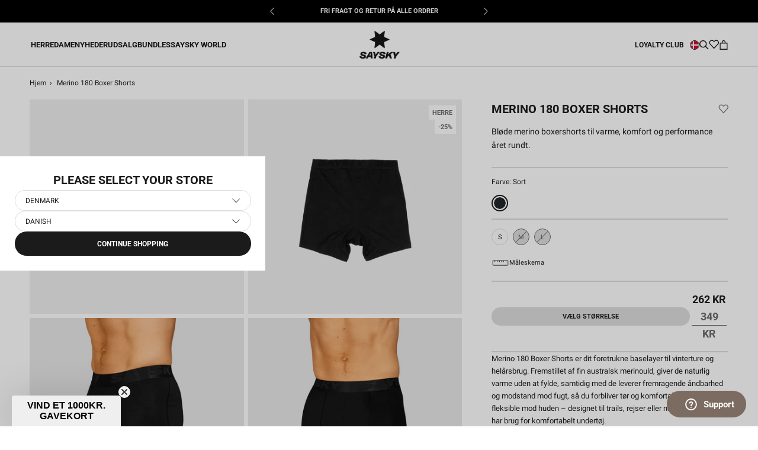

--- FILE ---
content_type: text/html; charset=utf-8
request_url: https://saysky.dk/products/xmabo01-merino-base-180-boxer-shorts-black?variant=39446762553425
body_size: 45034
content:
<!DOCTYPE html>

<html class="no-js" lang="da">
	<head>
<meta name="google-site-verification" content="T99NFEdMPeG-R_xke0UTlWnR9yXHs4K-1ULQAPnlgtE" />

		<meta charset="utf-8" />
		<meta http-equiv="X-UA-Compatible" content="IE=edge,chrome=1" />
		<meta name="viewport" content="width=device-width, initial-scale=1.0, height=device-height, minimum-scale=1.0, maximum-scale=1.0"/>
		<meta name="theme-color" content="" />

		<link rel="canonical" href="https://saysky.dk/products/xmabo01-merino-base-180-boxer-shorts-black" /><link
			rel="shortcut icon"
			href="//saysky.dk/cdn/shop/files/SAYSKY_2023_web_logo_1200x1200_93854a59-6734-441e-b6a2-9e8a4fea5c94_96x.png?v=1766063444"
			type="image/png"
		/><meta property="og:type" content="product">
  <meta property="og:title" content="Merino 180 Boxer Shorts"><meta property="og:image" content="http://saysky.dk/cdn/shop/files/19096537_XMABO01_PACK_1.jpg?v=1769099281">
    <meta property="og:image:secure_url" content="https://saysky.dk/cdn/shop/files/19096537_XMABO01_PACK_1.jpg?v=1769099281">
    <meta property="og:image:width" content="1500">
    <meta property="og:image:height" content="1500"><meta property="product:price:amount" content="262">
  <meta property="product:price:currency" content="DKK"><meta property="og:description" content="Merino 180 Boxer Shorts er dit foretrukne baselayer til vinterture og helårsbrug. Fremstillet af fin australsk merinould, giver de naturlig varme uden at fylde, samtidig med de leverer fremragende åndbarhed og modstand mod fugt, så du forbliver tør og komfortabel. Bløde og fleksible mod huden – designet til trails, rej"><meta property="og:url" content="https://saysky.dk/products/xmabo01-merino-base-180-boxer-shorts-black">
<meta property="og:site_name" content="Saysky.dk"><meta name="twitter:card" content="summary"><meta name="twitter:title" content="Merino 180 Boxer Shorts">
  <meta name="twitter:description" content="Merino 180 Boxer Shorts er dit foretrukne baselayer til vinterture og helårsbrug. Fremstillet af fin australsk merinould, giver de naturlig varme uden at fylde, samtidig med de leverer fremragende åndbarhed og modstand mod fugt, så du forbliver tør og komfortabel. Bløde og fleksible mod huden – designet til trails, rejser eller når som helst du har brug for komfortabelt undertøj.">
  <meta name="twitter:image" content="https://saysky.dk/cdn/shop/files/19096537_XMABO01_PACK_1_600x600_crop_center.jpg?v=1769099281"> <style>
  @font-face {
  font-family: Roboto;
  font-weight: 700;
  font-style: normal;
  font-display: fallback;
  src: url("//saysky.dk/cdn/fonts/roboto/roboto_n7.f38007a10afbbde8976c4056bfe890710d51dec2.woff2") format("woff2"),
       url("//saysky.dk/cdn/fonts/roboto/roboto_n7.94bfdd3e80c7be00e128703d245c207769d763f9.woff") format("woff");
}

  @font-face {
  font-family: Roboto;
  font-weight: 400;
  font-style: normal;
  font-display: fallback;
  src: url("//saysky.dk/cdn/fonts/roboto/roboto_n4.2019d890f07b1852f56ce63ba45b2db45d852cba.woff2") format("woff2"),
       url("//saysky.dk/cdn/fonts/roboto/roboto_n4.238690e0007583582327135619c5f7971652fa9d.woff") format("woff");
}


  @font-face {
  font-family: Roboto;
  font-weight: 700;
  font-style: normal;
  font-display: fallback;
  src: url("//saysky.dk/cdn/fonts/roboto/roboto_n7.f38007a10afbbde8976c4056bfe890710d51dec2.woff2") format("woff2"),
       url("//saysky.dk/cdn/fonts/roboto/roboto_n7.94bfdd3e80c7be00e128703d245c207769d763f9.woff") format("woff");
}

  @font-face {
  font-family: Roboto;
  font-weight: 400;
  font-style: italic;
  font-display: fallback;
  src: url("//saysky.dk/cdn/fonts/roboto/roboto_i4.57ce898ccda22ee84f49e6b57ae302250655e2d4.woff2") format("woff2"),
       url("//saysky.dk/cdn/fonts/roboto/roboto_i4.b21f3bd061cbcb83b824ae8c7671a82587b264bf.woff") format("woff");
}

  @font-face {
  font-family: Roboto;
  font-weight: 700;
  font-style: italic;
  font-display: fallback;
  src: url("//saysky.dk/cdn/fonts/roboto/roboto_i7.7ccaf9410746f2c53340607c42c43f90a9005937.woff2") format("woff2"),
       url("//saysky.dk/cdn/fonts/roboto/roboto_i7.49ec21cdd7148292bffea74c62c0df6e93551516.woff") format("woff");
}


  :root {
    --heading-font-family : Roboto, sans-serif;
    --heading-font-weight : 700;
    --heading-font-style  : normal;

    --text-font-family : Roboto, sans-serif;
    --text-font-weight : 400;
    --text-font-style  : normal;

    --base-text-font-size   : 14px;
    --default-text-font-size: 14px;--background          : #ffffff;
    --background-rgb      : 255, 255, 255;
    --light-background    : #ffffff;
    --light-background-rgb: 255, 255, 255;
    --heading-color       : #1c1b1b;
    --text-color          : #1c1b1b;
    --text-color-rgb      : 28, 27, 27;
    --text-color-light    : #6a6a6a;
    --text-color-light-rgb: 106, 106, 106;
    --link-color          : #6a6a6a;
    --link-color-rgb      : 106, 106, 106;
    --border-color        : #dddddd;
    --border-color-rgb    : 221, 221, 221;

    --button-background    : #1c1b1b;
    --button-background-rgb: 28, 27, 27;
    --button-text-color    : #ffffff;

    --header-background       : #ffffff;
    --header-heading-color    : #1c1b1b;
    --header-light-text-color : #6a6a6a;
    --header-border-color     : #dddddd;

    --footer-background    : #ffffff;
    --footer-text-color    : #6a6a6a;
    --footer-heading-color : #1c1b1b;
    --footer-border-color  : #e9e9e9;

    --navigation-background      : #ffffff;
    --navigation-background-rgb  : 255, 255, 255;
    --navigation-text-color      : #000000;
    --navigation-text-color-light: rgba(0, 0, 0, 0.5);
    --navigation-border-color    : rgba(0, 0, 0, 0.25);

    --newsletter-popup-background     : #1c1b1b;
    --newsletter-popup-text-color     : #ffffff;
    --newsletter-popup-text-color-rgb : 255, 255, 255;

    --secondary-elements-background       : #1c1b1b;
    --secondary-elements-background-rgb   : 28, 27, 27;
    --secondary-elements-text-color       : #ffffff;
    --secondary-elements-text-color-light : rgba(255, 255, 255, 0.5);
    --secondary-elements-border-color     : rgba(255, 255, 255, 0.25);

    --product-sale-price-color    : #6a6a6a;
    --product-sale-price-color-rgb: 106, 106, 106;
    --product-sale-price-background    : #dddddd;
    --product-sale-price-background-rgb    : 221, 221, 221;
    /* Products */

    --horizontal-spacing-four-products-per-row: 6px;
        --horizontal-spacing-two-products-per-row : 6px;

    --vertical-spacing-four-products-per-row: 30px;
        --vertical-spacing-two-products-per-row : 40px;

    /* Animation */
    --drawer-transition-timing: cubic-bezier(0.645, 0.045, 0.355, 1);
    --header-base-height: 80px; /* We set a default for browsers that do not support CSS variables */

    /* Cursors */
    --cursor-zoom-in-svg    : url(//saysky.dk/cdn/shop/t/122/assets/cursor-zoom-in.svg?v=170532930330058140181750091422);
    --cursor-zoom-in-2x-svg : url(//saysky.dk/cdn/shop/t/122/assets/cursor-zoom-in-2x.svg?v=56685658183649387561750091421);
  }
</style>

<script>
  // IE11 does not have support for CSS variables, so we have to polyfill them
  if (!(((window || {}).CSS || {}).supports && window.CSS.supports('(--a: 0)'))) {
    const script = document.createElement('script');
    script.type = 'text/javascript';
    script.src = 'https://cdn.jsdelivr.net/npm/css-vars-ponyfill@2';
    script.onload = function () {
      cssVars({});
    };

    document.getElementsByTagName('head')[0].appendChild(script);
  }
</script>


		
		<script>window.performance && window.performance.mark && window.performance.mark('shopify.content_for_header.start');</script><meta name="google-site-verification" content="24q-V4VdbuubkS7oPRfyuOv8ggBq9oHSQ_PM8syQdbE">
<meta name="google-site-verification" content="24q-V4VdbuubkS7oPRfyuOv8ggBq9oHSQ_PM8syQdbE">
<meta id="shopify-digital-wallet" name="shopify-digital-wallet" content="/2109407313/digital_wallets/dialog">
<link rel="alternate" type="application/json+oembed" href="https://saysky.dk/products/xmabo01-merino-base-180-boxer-shorts-black.oembed">
<script async="async" src="/checkouts/internal/preloads.js?locale=da-DK"></script>
<script id="shopify-features" type="application/json">{"accessToken":"e1c0e8bf51a008a3615e83f2455c39fa","betas":["rich-media-storefront-analytics"],"domain":"saysky.dk","predictiveSearch":true,"shopId":2109407313,"locale":"da"}</script>
<script>var Shopify = Shopify || {};
Shopify.shop = "saysky-dkk.myshopify.com";
Shopify.locale = "da";
Shopify.currency = {"active":"DKK","rate":"1.0"};
Shopify.country = "DK";
Shopify.theme = {"name":"[Mercive] Production V2 - NEW","id":180424311163,"schema_name":"Prestige","schema_version":"4.12.2","theme_store_id":null,"role":"main"};
Shopify.theme.handle = "null";
Shopify.theme.style = {"id":null,"handle":null};
Shopify.cdnHost = "saysky.dk/cdn";
Shopify.routes = Shopify.routes || {};
Shopify.routes.root = "/";</script>
<script type="module">!function(o){(o.Shopify=o.Shopify||{}).modules=!0}(window);</script>
<script>!function(o){function n(){var o=[];function n(){o.push(Array.prototype.slice.apply(arguments))}return n.q=o,n}var t=o.Shopify=o.Shopify||{};t.loadFeatures=n(),t.autoloadFeatures=n()}(window);</script>
<script id="shop-js-analytics" type="application/json">{"pageType":"product"}</script>
<script defer="defer" async type="module" src="//saysky.dk/cdn/shopifycloud/shop-js/modules/v2/client.init-shop-cart-sync_ByjAFD2B.da.esm.js"></script>
<script defer="defer" async type="module" src="//saysky.dk/cdn/shopifycloud/shop-js/modules/v2/chunk.common_D-UimmQe.esm.js"></script>
<script defer="defer" async type="module" src="//saysky.dk/cdn/shopifycloud/shop-js/modules/v2/chunk.modal_C_zrfWbZ.esm.js"></script>
<script type="module">
  await import("//saysky.dk/cdn/shopifycloud/shop-js/modules/v2/client.init-shop-cart-sync_ByjAFD2B.da.esm.js");
await import("//saysky.dk/cdn/shopifycloud/shop-js/modules/v2/chunk.common_D-UimmQe.esm.js");
await import("//saysky.dk/cdn/shopifycloud/shop-js/modules/v2/chunk.modal_C_zrfWbZ.esm.js");

  window.Shopify.SignInWithShop?.initShopCartSync?.({"fedCMEnabled":true,"windoidEnabled":true});

</script>
<script>(function() {
  var isLoaded = false;
  function asyncLoad() {
    if (isLoaded) return;
    isLoaded = true;
    var urls = ["https:\/\/cdn-loyalty.yotpo.com\/loader\/nCBupbyPuA2QL83gTQZTtg.js?shop=saysky-dkk.myshopify.com","https:\/\/cdn-widgetsrepository.yotpo.com\/v1\/loader\/VwbE2ZyVv8POWhIort5moWQgCNmDDmoN70JIKIKz?shop=saysky-dkk.myshopify.com"];
    for (var i = 0; i < urls.length; i++) {
      var s = document.createElement('script');
      s.type = 'text/javascript';
      s.async = true;
      s.src = urls[i];
      var x = document.getElementsByTagName('script')[0];
      x.parentNode.insertBefore(s, x);
    }
  };
  if(window.attachEvent) {
    window.attachEvent('onload', asyncLoad);
  } else {
    window.addEventListener('load', asyncLoad, false);
  }
})();</script>
<script id="__st">var __st={"a":2109407313,"offset":3600,"reqid":"a9939751-4106-457f-871a-d20dec7327bc-1769106862","pageurl":"saysky.dk\/products\/xmabo01-merino-base-180-boxer-shorts-black?variant=39446762553425","u":"6f9983a8c05a","p":"product","rtyp":"product","rid":8771912958283};</script>
<script>window.ShopifyPaypalV4VisibilityTracking = true;</script>
<script id="captcha-bootstrap">!function(){'use strict';const t='contact',e='account',n='new_comment',o=[[t,t],['blogs',n],['comments',n],[t,'customer']],c=[[e,'customer_login'],[e,'guest_login'],[e,'recover_customer_password'],[e,'create_customer']],r=t=>t.map((([t,e])=>`form[action*='/${t}']:not([data-nocaptcha='true']) input[name='form_type'][value='${e}']`)).join(','),a=t=>()=>t?[...document.querySelectorAll(t)].map((t=>t.form)):[];function s(){const t=[...o],e=r(t);return a(e)}const i='password',u='form_key',d=['recaptcha-v3-token','g-recaptcha-response','h-captcha-response',i],f=()=>{try{return window.sessionStorage}catch{return}},m='__shopify_v',_=t=>t.elements[u];function p(t,e,n=!1){try{const o=window.sessionStorage,c=JSON.parse(o.getItem(e)),{data:r}=function(t){const{data:e,action:n}=t;return t[m]||n?{data:e,action:n}:{data:t,action:n}}(c);for(const[e,n]of Object.entries(r))t.elements[e]&&(t.elements[e].value=n);n&&o.removeItem(e)}catch(o){console.error('form repopulation failed',{error:o})}}const l='form_type',E='cptcha';function T(t){t.dataset[E]=!0}const w=window,h=w.document,L='Shopify',v='ce_forms',y='captcha';let A=!1;((t,e)=>{const n=(g='f06e6c50-85a8-45c8-87d0-21a2b65856fe',I='https://cdn.shopify.com/shopifycloud/storefront-forms-hcaptcha/ce_storefront_forms_captcha_hcaptcha.v1.5.2.iife.js',D={infoText:'Beskyttet af hCaptcha',privacyText:'Beskyttelse af persondata',termsText:'Vilkår'},(t,e,n)=>{const o=w[L][v],c=o.bindForm;if(c)return c(t,g,e,D).then(n);var r;o.q.push([[t,g,e,D],n]),r=I,A||(h.body.append(Object.assign(h.createElement('script'),{id:'captcha-provider',async:!0,src:r})),A=!0)});var g,I,D;w[L]=w[L]||{},w[L][v]=w[L][v]||{},w[L][v].q=[],w[L][y]=w[L][y]||{},w[L][y].protect=function(t,e){n(t,void 0,e),T(t)},Object.freeze(w[L][y]),function(t,e,n,w,h,L){const[v,y,A,g]=function(t,e,n){const i=e?o:[],u=t?c:[],d=[...i,...u],f=r(d),m=r(i),_=r(d.filter((([t,e])=>n.includes(e))));return[a(f),a(m),a(_),s()]}(w,h,L),I=t=>{const e=t.target;return e instanceof HTMLFormElement?e:e&&e.form},D=t=>v().includes(t);t.addEventListener('submit',(t=>{const e=I(t);if(!e)return;const n=D(e)&&!e.dataset.hcaptchaBound&&!e.dataset.recaptchaBound,o=_(e),c=g().includes(e)&&(!o||!o.value);(n||c)&&t.preventDefault(),c&&!n&&(function(t){try{if(!f())return;!function(t){const e=f();if(!e)return;const n=_(t);if(!n)return;const o=n.value;o&&e.removeItem(o)}(t);const e=Array.from(Array(32),(()=>Math.random().toString(36)[2])).join('');!function(t,e){_(t)||t.append(Object.assign(document.createElement('input'),{type:'hidden',name:u})),t.elements[u].value=e}(t,e),function(t,e){const n=f();if(!n)return;const o=[...t.querySelectorAll(`input[type='${i}']`)].map((({name:t})=>t)),c=[...d,...o],r={};for(const[a,s]of new FormData(t).entries())c.includes(a)||(r[a]=s);n.setItem(e,JSON.stringify({[m]:1,action:t.action,data:r}))}(t,e)}catch(e){console.error('failed to persist form',e)}}(e),e.submit())}));const S=(t,e)=>{t&&!t.dataset[E]&&(n(t,e.some((e=>e===t))),T(t))};for(const o of['focusin','change'])t.addEventListener(o,(t=>{const e=I(t);D(e)&&S(e,y())}));const B=e.get('form_key'),M=e.get(l),P=B&&M;t.addEventListener('DOMContentLoaded',(()=>{const t=y();if(P)for(const e of t)e.elements[l].value===M&&p(e,B);[...new Set([...A(),...v().filter((t=>'true'===t.dataset.shopifyCaptcha))])].forEach((e=>S(e,t)))}))}(h,new URLSearchParams(w.location.search),n,t,e,['guest_login'])})(!0,!1)}();</script>
<script integrity="sha256-4kQ18oKyAcykRKYeNunJcIwy7WH5gtpwJnB7kiuLZ1E=" data-source-attribution="shopify.loadfeatures" defer="defer" src="//saysky.dk/cdn/shopifycloud/storefront/assets/storefront/load_feature-a0a9edcb.js" crossorigin="anonymous"></script>
<script data-source-attribution="shopify.dynamic_checkout.dynamic.init">var Shopify=Shopify||{};Shopify.PaymentButton=Shopify.PaymentButton||{isStorefrontPortableWallets:!0,init:function(){window.Shopify.PaymentButton.init=function(){};var t=document.createElement("script");t.src="https://saysky.dk/cdn/shopifycloud/portable-wallets/latest/portable-wallets.da.js",t.type="module",document.head.appendChild(t)}};
</script>
<script data-source-attribution="shopify.dynamic_checkout.buyer_consent">
  function portableWalletsHideBuyerConsent(e){var t=document.getElementById("shopify-buyer-consent"),n=document.getElementById("shopify-subscription-policy-button");t&&n&&(t.classList.add("hidden"),t.setAttribute("aria-hidden","true"),n.removeEventListener("click",e))}function portableWalletsShowBuyerConsent(e){var t=document.getElementById("shopify-buyer-consent"),n=document.getElementById("shopify-subscription-policy-button");t&&n&&(t.classList.remove("hidden"),t.removeAttribute("aria-hidden"),n.addEventListener("click",e))}window.Shopify?.PaymentButton&&(window.Shopify.PaymentButton.hideBuyerConsent=portableWalletsHideBuyerConsent,window.Shopify.PaymentButton.showBuyerConsent=portableWalletsShowBuyerConsent);
</script>
<script data-source-attribution="shopify.dynamic_checkout.cart.bootstrap">document.addEventListener("DOMContentLoaded",(function(){function t(){return document.querySelector("shopify-accelerated-checkout-cart, shopify-accelerated-checkout")}if(t())Shopify.PaymentButton.init();else{new MutationObserver((function(e,n){t()&&(Shopify.PaymentButton.init(),n.disconnect())})).observe(document.body,{childList:!0,subtree:!0})}}));
</script>
<link id="shopify-accelerated-checkout-styles" rel="stylesheet" media="screen" href="https://saysky.dk/cdn/shopifycloud/portable-wallets/latest/accelerated-checkout-backwards-compat.css" crossorigin="anonymous">
<style id="shopify-accelerated-checkout-cart">
        #shopify-buyer-consent {
  margin-top: 1em;
  display: inline-block;
  width: 100%;
}

#shopify-buyer-consent.hidden {
  display: none;
}

#shopify-subscription-policy-button {
  background: none;
  border: none;
  padding: 0;
  text-decoration: underline;
  font-size: inherit;
  cursor: pointer;
}

#shopify-subscription-policy-button::before {
  box-shadow: none;
}

      </style>

<script>window.performance && window.performance.mark && window.performance.mark('shopify.content_for_header.end');</script>

		
  <script type="application/ld+json">
  {
    "@context": "http://schema.org",
    "@type": "Product",
    "offers": [{
          "@type": "Offer",
          "name": "S",
          "availability":"https://schema.org/InStock",
          "price": 261.75,
          "priceCurrency": "DKK",
          "priceValidUntil": "2026-02-01","sku": "XMABO01-S","url": "/products/xmabo01-merino-base-180-boxer-shorts-black?variant=47450323157323"
        },
{
          "@type": "Offer",
          "name": "M",
          "availability":"https://schema.org/OutOfStock",
          "price": 261.75,
          "priceCurrency": "DKK",
          "priceValidUntil": "2026-02-01","sku": "XMABO01-M","url": "/products/xmabo01-merino-base-180-boxer-shorts-black?variant=47450323190091"
        },
{
          "@type": "Offer",
          "name": "L",
          "availability":"https://schema.org/OutOfStock",
          "price": 261.75,
          "priceCurrency": "DKK",
          "priceValidUntil": "2026-02-01","sku": "XMABO01-L","url": "/products/xmabo01-merino-base-180-boxer-shorts-black?variant=47450323222859"
        }
],
      "gtin13": "5713645058491",
      "productId": "5713645058491",
    "brand": {
      "name": "SAYSKY"
    },
    "name": "Merino 180 Boxer Shorts",
    "description": "Merino 180 Boxer Shorts er dit foretrukne baselayer til vinterture og helårsbrug. Fremstillet af fin australsk merinould, giver de naturlig varme uden at fylde, samtidig med de leverer fremragende åndbarhed og modstand mod fugt, så du forbliver tør og komfortabel. Bløde og fleksible mod huden – designet til trails, rejser eller når som helst du har brug for komfortabelt undertøj.",
    "category": "UNDERTØJ",
    "url": "/products/xmabo01-merino-base-180-boxer-shorts-black",
    "sku": "XMABO01-S",
    "image": {
      "@type": "ImageObject",
      "url": "https://saysky.dk/cdn/shop/files/19096537_XMABO01_PACK_1_1024x.jpg?v=1769099281",
      "image": "https://saysky.dk/cdn/shop/files/19096537_XMABO01_PACK_1_1024x.jpg?v=1769099281",
      "name": "Saysky Merino 180 Boxer Shorts Sort 901 XMABO01",
      "width": "1024",
      "height": "1024"
    }
  }
  </script>



  <script type="application/ld+json">
  {
    "@context": "http://schema.org",
    "@type": "BreadcrumbList",
  "itemListElement": [{
      "@type": "ListItem",
      "position": 1,
      "name": "Translation missing: da.general.breadcrumb.home",
      "item": "https://saysky.dk"
    },{
          "@type": "ListItem",
          "position": 2,
          "name": "Merino 180 Boxer Shorts",
          "item": "https://saysky.dk/products/xmabo01-merino-base-180-boxer-shorts-black"
        }]
  }
  </script>


		<!-- begin Convert Experiences code--><script type="text/javascript" src="//cdn-4.convertexperiments.com/js/10007840-10007671.js"></script><!-- end Convert Experiences code -->

    
	
		
		

		<link rel="stylesheet" href="//saysky.dk/cdn/shop/t/122/assets/product-comparison.css?v=126766046696516253491763115423">
		<link rel="stylesheet" href="//saysky.dk/cdn/shop/t/122/assets/theme.css?v=1950616762527048621768834733"/>
		<link rel="stylesheet" href="//saysky.dk/cdn/shop/t/122/assets/style.css?v=73629018696138752021767711344"/>
		<link rel="stylesheet" href="//saysky.dk/cdn/shop/t/122/assets/wishlist.css?v=102526069400240359081761746433">
		<link rel="stylesheet" href="//saysky.dk/cdn/shop/t/122/assets/andrea.css?v=21547563777744698811764687598">
		<link rel="stylesheet" href="//saysky.dk/cdn/shop/t/122/assets/qa.css?v=158601897620641404531763113498"><!-- Google Tag Manager -->
			<script>
				document.addEventListener('DOMContentLoaded', () => {
					//listener is added here to prevent trigger while content initially loads
					document.addEventListener('scroll', initGTMOnEvent);
				});

				//additional event liteners
				document.addEventListener('mousemove', initGTMOnEvent);
				document.addEventListener('touchstart', initGTMOnEvent);
				document.addEventListener('mousedown', initGTMOnEvent);
				
				function initGTMOnEvent(event) {
					initGTM();
					event.currentTarget.removeEventListener(event.type, initGTMOnEvent); // remove the event listener that got triggered
				}
				function initGTM() {
					if (window.gtmDidInit) {
						return false;
					}
					window.gtmDidInit = true; // flag to ensure script does not get added to DOM more than once.
					const script = document.createElement('script');
					script.type = 'text/javascript';
					script.async = true;
					// ensure PageViews is always tracked (on script load)
					script.onload = () => {
						dataLayer.push({ event: 'gtm.js', 'gtm.start': new Date().getTime(), 'gtm.uniqueEventId': 0 });
					};
					script.src = 'https://www.googletagmanager.com/gtm.js?id=GTM-55RMK3T';
					document.head.appendChild(script);
				}
			</script>
			<!-- End Google Tag Manager -->

			

<script>
  var cookie_script = document.createElement('script');
  cookie_script.setAttribute('src', 'https://policy.app.cookieinformation.com/uc.js');
  cookie_script.setAttribute('data-culture', 'DA');
  cookie_script.id = 'CookieConsent';
  document.head.appendChild(cookie_script);

  window.addEventListener(
    'CookieInformationConsentGiven',
    function (event) {
      if (
        CookieInformation.getConsentGivenFor('cookie_cat_statistic') &&
        CookieInformation.getConsentGivenFor('cookie_cat_marketing')
      ) {
        window.Shopify.customerPrivacy?.setTrackingConsent(true, function (e) {
          console.log('Set Tracking Consent', true);
        });
      } else {
        window.Shopify.customerPrivacy?.setTrackingConsent(false, function (e) {
          console.log('Set Tracking Consent', false);
        });
      }
    },
    false
  );
</script>


			
			
				<script src="https://cdn-widgetsrepository.yotpo.com/v1/loader/nCBupbyPuA2QL83gTQZTtg?languageCode=da" async></script>
			

			
				<meta name="google-site-verification" content="6K1CYP26GzwqwjIK42Lhtt51TDp_9WvRIkucDoZLmS8" />
			
<title>
			Saysky Merino 180 Boxer Shorts &ndash; Saysky.dk
		</title>	
		
		<script>
			window.customer = {
				isLoggedIn: false,
				id: ''
			}
		</script><meta name="description" content="Merino 180 Boxer Shorts er dit foretrukne baselayer til vinterture og helårsbrug. Fremstillet af fin australsk merinould, giver de naturlig varme uden at fylde, samtidig med de leverer fremragende åndbarhed og modstand mod fugt, så du forbliver tør og komfortabel. Bløde og fleksible mod huden – designet til trails, rej" /><!-- BEGIN app block: shopify://apps/klaviyo-email-marketing-sms/blocks/klaviyo-onsite-embed/2632fe16-c075-4321-a88b-50b567f42507 -->












  <script async src="https://static.klaviyo.com/onsite/js/MQn7Q3/klaviyo.js?company_id=MQn7Q3"></script>
  <script>!function(){if(!window.klaviyo){window._klOnsite=window._klOnsite||[];try{window.klaviyo=new Proxy({},{get:function(n,i){return"push"===i?function(){var n;(n=window._klOnsite).push.apply(n,arguments)}:function(){for(var n=arguments.length,o=new Array(n),w=0;w<n;w++)o[w]=arguments[w];var t="function"==typeof o[o.length-1]?o.pop():void 0,e=new Promise((function(n){window._klOnsite.push([i].concat(o,[function(i){t&&t(i),n(i)}]))}));return e}}})}catch(n){window.klaviyo=window.klaviyo||[],window.klaviyo.push=function(){var n;(n=window._klOnsite).push.apply(n,arguments)}}}}();</script>

  
    <script id="viewed_product">
      if (item == null) {
        var _learnq = _learnq || [];

        var MetafieldReviews = null
        var MetafieldYotpoRating = null
        var MetafieldYotpoCount = null
        var MetafieldLooxRating = null
        var MetafieldLooxCount = null
        var okendoProduct = null
        var okendoProductReviewCount = null
        var okendoProductReviewAverageValue = null
        try {
          // The following fields are used for Customer Hub recently viewed in order to add reviews.
          // This information is not part of __kla_viewed. Instead, it is part of __kla_viewed_reviewed_items
          MetafieldReviews = {"rating":{"scale_min":"1.0","scale_max":"5.0","value":"3.0"},"rating_count":1};
          MetafieldYotpoRating = "3"
          MetafieldYotpoCount = "1"
          MetafieldLooxRating = null
          MetafieldLooxCount = null

          okendoProduct = null
          // If the okendo metafield is not legacy, it will error, which then requires the new json formatted data
          if (okendoProduct && 'error' in okendoProduct) {
            okendoProduct = null
          }
          okendoProductReviewCount = okendoProduct ? okendoProduct.reviewCount : null
          okendoProductReviewAverageValue = okendoProduct ? okendoProduct.reviewAverageValue : null
        } catch (error) {
          console.error('Error in Klaviyo onsite reviews tracking:', error);
        }

        var item = {
          Name: "Merino 180 Boxer Shorts",
          ProductID: 8771912958283,
          Categories: ["All","All Products","Discount","Gaver under 300kr","Out of stock","SAYSKY Udsalg"],
          ImageURL: "https://saysky.dk/cdn/shop/files/19096537_XMABO01_PACK_1_grande.jpg?v=1769099281",
          URL: "https://saysky.dk/products/xmabo01-merino-base-180-boxer-shorts-black",
          Brand: "SAYSKY",
          Price: "262 KR",
          Value: "262",
          CompareAtPrice: "349 KR"
        };
        _learnq.push(['track', 'Viewed Product', item]);
        _learnq.push(['trackViewedItem', {
          Title: item.Name,
          ItemId: item.ProductID,
          Categories: item.Categories,
          ImageUrl: item.ImageURL,
          Url: item.URL,
          Metadata: {
            Brand: item.Brand,
            Price: item.Price,
            Value: item.Value,
            CompareAtPrice: item.CompareAtPrice
          },
          metafields:{
            reviews: MetafieldReviews,
            yotpo:{
              rating: MetafieldYotpoRating,
              count: MetafieldYotpoCount,
            },
            loox:{
              rating: MetafieldLooxRating,
              count: MetafieldLooxCount,
            },
            okendo: {
              rating: okendoProductReviewAverageValue,
              count: okendoProductReviewCount,
            }
          }
        }]);
      }
    </script>
  




  <script>
    window.klaviyoReviewsProductDesignMode = false
  </script>







<!-- END app block --><!-- BEGIN app block: shopify://apps/stape-conversion-tracking/blocks/gtm/7e13c847-7971-409d-8fe0-29ec14d5f048 --><script>
  window.lsData = {};
  window.dataLayer = window.dataLayer || [];
  window.addEventListener("message", (event) => {
    if (event.data?.event) {
      window.dataLayer.push(event.data);
    }
  });
  window.dataShopStape = {
    shop: "saysky.dk",
    shopId: "2109407313",
  }
</script>

<!-- END app block --><script src="https://cdn.shopify.com/extensions/019b8ed3-90b4-7b95-8e01-aa6b35f1be2e/stape-remix-29/assets/widget.js" type="text/javascript" defer="defer"></script>
<link href="https://monorail-edge.shopifysvc.com" rel="dns-prefetch">
<script>(function(){if ("sendBeacon" in navigator && "performance" in window) {try {var session_token_from_headers = performance.getEntriesByType('navigation')[0].serverTiming.find(x => x.name == '_s').description;} catch {var session_token_from_headers = undefined;}var session_cookie_matches = document.cookie.match(/_shopify_s=([^;]*)/);var session_token_from_cookie = session_cookie_matches && session_cookie_matches.length === 2 ? session_cookie_matches[1] : "";var session_token = session_token_from_headers || session_token_from_cookie || "";function handle_abandonment_event(e) {var entries = performance.getEntries().filter(function(entry) {return /monorail-edge.shopifysvc.com/.test(entry.name);});if (!window.abandonment_tracked && entries.length === 0) {window.abandonment_tracked = true;var currentMs = Date.now();var navigation_start = performance.timing.navigationStart;var payload = {shop_id: 2109407313,url: window.location.href,navigation_start,duration: currentMs - navigation_start,session_token,page_type: "product"};window.navigator.sendBeacon("https://monorail-edge.shopifysvc.com/v1/produce", JSON.stringify({schema_id: "online_store_buyer_site_abandonment/1.1",payload: payload,metadata: {event_created_at_ms: currentMs,event_sent_at_ms: currentMs}}));}}window.addEventListener('pagehide', handle_abandonment_event);}}());</script>
<script id="web-pixels-manager-setup">(function e(e,d,r,n,o){if(void 0===o&&(o={}),!Boolean(null===(a=null===(i=window.Shopify)||void 0===i?void 0:i.analytics)||void 0===a?void 0:a.replayQueue)){var i,a;window.Shopify=window.Shopify||{};var t=window.Shopify;t.analytics=t.analytics||{};var s=t.analytics;s.replayQueue=[],s.publish=function(e,d,r){return s.replayQueue.push([e,d,r]),!0};try{self.performance.mark("wpm:start")}catch(e){}var l=function(){var e={modern:/Edge?\/(1{2}[4-9]|1[2-9]\d|[2-9]\d{2}|\d{4,})\.\d+(\.\d+|)|Firefox\/(1{2}[4-9]|1[2-9]\d|[2-9]\d{2}|\d{4,})\.\d+(\.\d+|)|Chrom(ium|e)\/(9{2}|\d{3,})\.\d+(\.\d+|)|(Maci|X1{2}).+ Version\/(15\.\d+|(1[6-9]|[2-9]\d|\d{3,})\.\d+)([,.]\d+|)( \(\w+\)|)( Mobile\/\w+|) Safari\/|Chrome.+OPR\/(9{2}|\d{3,})\.\d+\.\d+|(CPU[ +]OS|iPhone[ +]OS|CPU[ +]iPhone|CPU IPhone OS|CPU iPad OS)[ +]+(15[._]\d+|(1[6-9]|[2-9]\d|\d{3,})[._]\d+)([._]\d+|)|Android:?[ /-](13[3-9]|1[4-9]\d|[2-9]\d{2}|\d{4,})(\.\d+|)(\.\d+|)|Android.+Firefox\/(13[5-9]|1[4-9]\d|[2-9]\d{2}|\d{4,})\.\d+(\.\d+|)|Android.+Chrom(ium|e)\/(13[3-9]|1[4-9]\d|[2-9]\d{2}|\d{4,})\.\d+(\.\d+|)|SamsungBrowser\/([2-9]\d|\d{3,})\.\d+/,legacy:/Edge?\/(1[6-9]|[2-9]\d|\d{3,})\.\d+(\.\d+|)|Firefox\/(5[4-9]|[6-9]\d|\d{3,})\.\d+(\.\d+|)|Chrom(ium|e)\/(5[1-9]|[6-9]\d|\d{3,})\.\d+(\.\d+|)([\d.]+$|.*Safari\/(?![\d.]+ Edge\/[\d.]+$))|(Maci|X1{2}).+ Version\/(10\.\d+|(1[1-9]|[2-9]\d|\d{3,})\.\d+)([,.]\d+|)( \(\w+\)|)( Mobile\/\w+|) Safari\/|Chrome.+OPR\/(3[89]|[4-9]\d|\d{3,})\.\d+\.\d+|(CPU[ +]OS|iPhone[ +]OS|CPU[ +]iPhone|CPU IPhone OS|CPU iPad OS)[ +]+(10[._]\d+|(1[1-9]|[2-9]\d|\d{3,})[._]\d+)([._]\d+|)|Android:?[ /-](13[3-9]|1[4-9]\d|[2-9]\d{2}|\d{4,})(\.\d+|)(\.\d+|)|Mobile Safari.+OPR\/([89]\d|\d{3,})\.\d+\.\d+|Android.+Firefox\/(13[5-9]|1[4-9]\d|[2-9]\d{2}|\d{4,})\.\d+(\.\d+|)|Android.+Chrom(ium|e)\/(13[3-9]|1[4-9]\d|[2-9]\d{2}|\d{4,})\.\d+(\.\d+|)|Android.+(UC? ?Browser|UCWEB|U3)[ /]?(15\.([5-9]|\d{2,})|(1[6-9]|[2-9]\d|\d{3,})\.\d+)\.\d+|SamsungBrowser\/(5\.\d+|([6-9]|\d{2,})\.\d+)|Android.+MQ{2}Browser\/(14(\.(9|\d{2,})|)|(1[5-9]|[2-9]\d|\d{3,})(\.\d+|))(\.\d+|)|K[Aa][Ii]OS\/(3\.\d+|([4-9]|\d{2,})\.\d+)(\.\d+|)/},d=e.modern,r=e.legacy,n=navigator.userAgent;return n.match(d)?"modern":n.match(r)?"legacy":"unknown"}(),u="modern"===l?"modern":"legacy",c=(null!=n?n:{modern:"",legacy:""})[u],f=function(e){return[e.baseUrl,"/wpm","/b",e.hashVersion,"modern"===e.buildTarget?"m":"l",".js"].join("")}({baseUrl:d,hashVersion:r,buildTarget:u}),m=function(e){var d=e.version,r=e.bundleTarget,n=e.surface,o=e.pageUrl,i=e.monorailEndpoint;return{emit:function(e){var a=e.status,t=e.errorMsg,s=(new Date).getTime(),l=JSON.stringify({metadata:{event_sent_at_ms:s},events:[{schema_id:"web_pixels_manager_load/3.1",payload:{version:d,bundle_target:r,page_url:o,status:a,surface:n,error_msg:t},metadata:{event_created_at_ms:s}}]});if(!i)return console&&console.warn&&console.warn("[Web Pixels Manager] No Monorail endpoint provided, skipping logging."),!1;try{return self.navigator.sendBeacon.bind(self.navigator)(i,l)}catch(e){}var u=new XMLHttpRequest;try{return u.open("POST",i,!0),u.setRequestHeader("Content-Type","text/plain"),u.send(l),!0}catch(e){return console&&console.warn&&console.warn("[Web Pixels Manager] Got an unhandled error while logging to Monorail."),!1}}}}({version:r,bundleTarget:l,surface:e.surface,pageUrl:self.location.href,monorailEndpoint:e.monorailEndpoint});try{o.browserTarget=l,function(e){var d=e.src,r=e.async,n=void 0===r||r,o=e.onload,i=e.onerror,a=e.sri,t=e.scriptDataAttributes,s=void 0===t?{}:t,l=document.createElement("script"),u=document.querySelector("head"),c=document.querySelector("body");if(l.async=n,l.src=d,a&&(l.integrity=a,l.crossOrigin="anonymous"),s)for(var f in s)if(Object.prototype.hasOwnProperty.call(s,f))try{l.dataset[f]=s[f]}catch(e){}if(o&&l.addEventListener("load",o),i&&l.addEventListener("error",i),u)u.appendChild(l);else{if(!c)throw new Error("Did not find a head or body element to append the script");c.appendChild(l)}}({src:f,async:!0,onload:function(){if(!function(){var e,d;return Boolean(null===(d=null===(e=window.Shopify)||void 0===e?void 0:e.analytics)||void 0===d?void 0:d.initialized)}()){var d=window.webPixelsManager.init(e)||void 0;if(d){var r=window.Shopify.analytics;r.replayQueue.forEach((function(e){var r=e[0],n=e[1],o=e[2];d.publishCustomEvent(r,n,o)})),r.replayQueue=[],r.publish=d.publishCustomEvent,r.visitor=d.visitor,r.initialized=!0}}},onerror:function(){return m.emit({status:"failed",errorMsg:"".concat(f," has failed to load")})},sri:function(e){var d=/^sha384-[A-Za-z0-9+/=]+$/;return"string"==typeof e&&d.test(e)}(c)?c:"",scriptDataAttributes:o}),m.emit({status:"loading"})}catch(e){m.emit({status:"failed",errorMsg:(null==e?void 0:e.message)||"Unknown error"})}}})({shopId: 2109407313,storefrontBaseUrl: "https://saysky.dk",extensionsBaseUrl: "https://extensions.shopifycdn.com/cdn/shopifycloud/web-pixels-manager",monorailEndpoint: "https://monorail-edge.shopifysvc.com/unstable/produce_batch",surface: "storefront-renderer",enabledBetaFlags: ["2dca8a86"],webPixelsConfigList: [{"id":"2006548859","configuration":"{\"accountID\":\"MQn7Q3\",\"webPixelConfig\":\"eyJlbmFibGVBZGRlZFRvQ2FydEV2ZW50cyI6IHRydWV9\"}","eventPayloadVersion":"v1","runtimeContext":"STRICT","scriptVersion":"524f6c1ee37bacdca7657a665bdca589","type":"APP","apiClientId":123074,"privacyPurposes":["ANALYTICS","MARKETING"],"dataSharingAdjustments":{"protectedCustomerApprovalScopes":["read_customer_address","read_customer_email","read_customer_name","read_customer_personal_data","read_customer_phone"]}},{"id":"1966965115","configuration":"{\"yotpoStoreId\":\"VwbE2ZyVv8POWhIort5moWQgCNmDDmoN70JIKIKz\"}","eventPayloadVersion":"v1","runtimeContext":"STRICT","scriptVersion":"8bb37a256888599d9a3d57f0551d3859","type":"APP","apiClientId":70132,"privacyPurposes":["ANALYTICS","MARKETING","SALE_OF_DATA"],"dataSharingAdjustments":{"protectedCustomerApprovalScopes":["read_customer_address","read_customer_email","read_customer_name","read_customer_personal_data","read_customer_phone"]}},{"id":"1940029819","configuration":"{\"accountID\":\"2109407313\"}","eventPayloadVersion":"v1","runtimeContext":"STRICT","scriptVersion":"c0a2ceb098b536858278d481fbeefe60","type":"APP","apiClientId":10250649601,"privacyPurposes":[],"dataSharingAdjustments":{"protectedCustomerApprovalScopes":["read_customer_address","read_customer_email","read_customer_name","read_customer_personal_data","read_customer_phone"]}},{"id":"1011843403","configuration":"{\"config\":\"{\\\"pixel_id\\\":\\\"G-X2RT2KJSL7\\\",\\\"target_country\\\":\\\"DK\\\",\\\"gtag_events\\\":[{\\\"type\\\":\\\"purchase\\\",\\\"action_label\\\":\\\"G-X2RT2KJSL7\\\"},{\\\"type\\\":\\\"page_view\\\",\\\"action_label\\\":\\\"G-X2RT2KJSL7\\\"},{\\\"type\\\":\\\"view_item\\\",\\\"action_label\\\":\\\"G-X2RT2KJSL7\\\"},{\\\"type\\\":\\\"search\\\",\\\"action_label\\\":\\\"G-X2RT2KJSL7\\\"},{\\\"type\\\":\\\"add_to_cart\\\",\\\"action_label\\\":\\\"G-X2RT2KJSL7\\\"},{\\\"type\\\":\\\"begin_checkout\\\",\\\"action_label\\\":\\\"G-X2RT2KJSL7\\\"},{\\\"type\\\":\\\"add_payment_info\\\",\\\"action_label\\\":\\\"G-X2RT2KJSL7\\\"}],\\\"enable_monitoring_mode\\\":false}\"}","eventPayloadVersion":"v1","runtimeContext":"OPEN","scriptVersion":"b2a88bafab3e21179ed38636efcd8a93","type":"APP","apiClientId":1780363,"privacyPurposes":[],"dataSharingAdjustments":{"protectedCustomerApprovalScopes":["read_customer_address","read_customer_email","read_customer_name","read_customer_personal_data","read_customer_phone"]}},{"id":"763756875","configuration":"{\"pixelCode\":\"CCI4EVJC77UEB8668D0G\"}","eventPayloadVersion":"v1","runtimeContext":"STRICT","scriptVersion":"22e92c2ad45662f435e4801458fb78cc","type":"APP","apiClientId":4383523,"privacyPurposes":["ANALYTICS","MARKETING","SALE_OF_DATA"],"dataSharingAdjustments":{"protectedCustomerApprovalScopes":["read_customer_address","read_customer_email","read_customer_name","read_customer_personal_data","read_customer_phone"]}},{"id":"103055691","configuration":"{\"myshopifyDomain\":\"saysky-dkk.myshopify.com\"}","eventPayloadVersion":"v1","runtimeContext":"STRICT","scriptVersion":"23b97d18e2aa74363140dc29c9284e87","type":"APP","apiClientId":2775569,"privacyPurposes":["ANALYTICS","MARKETING","SALE_OF_DATA"],"dataSharingAdjustments":{"protectedCustomerApprovalScopes":["read_customer_address","read_customer_email","read_customer_name","read_customer_phone","read_customer_personal_data"]}},{"id":"239108475","eventPayloadVersion":"1","runtimeContext":"LAX","scriptVersion":"1","type":"CUSTOM","privacyPurposes":[],"name":"Stape GTM Checkout"},{"id":"250675579","eventPayloadVersion":"1","runtimeContext":"LAX","scriptVersion":"3","type":"CUSTOM","privacyPurposes":[],"name":"Refyne - Google Ads Pixel"},{"id":"shopify-app-pixel","configuration":"{}","eventPayloadVersion":"v1","runtimeContext":"STRICT","scriptVersion":"0450","apiClientId":"shopify-pixel","type":"APP","privacyPurposes":["ANALYTICS","MARKETING"]},{"id":"shopify-custom-pixel","eventPayloadVersion":"v1","runtimeContext":"LAX","scriptVersion":"0450","apiClientId":"shopify-pixel","type":"CUSTOM","privacyPurposes":["ANALYTICS","MARKETING"]}],isMerchantRequest: false,initData: {"shop":{"name":"Saysky.dk","paymentSettings":{"currencyCode":"DKK"},"myshopifyDomain":"saysky-dkk.myshopify.com","countryCode":"DK","storefrontUrl":"https:\/\/saysky.dk"},"customer":null,"cart":null,"checkout":null,"productVariants":[{"price":{"amount":261.75,"currencyCode":"DKK"},"product":{"title":"Merino 180 Boxer Shorts","vendor":"SAYSKY","id":"8771912958283","untranslatedTitle":"Merino 180 Boxer Shorts","url":"\/products\/xmabo01-merino-base-180-boxer-shorts-black","type":"UNDERTØJ"},"id":"47450323157323","image":{"src":"\/\/saysky.dk\/cdn\/shop\/files\/19096288_XMABO01_MODEL_1.jpg?v=1769099281"},"sku":"XMABO01-S","title":"S","untranslatedTitle":"S"},{"price":{"amount":261.75,"currencyCode":"DKK"},"product":{"title":"Merino 180 Boxer Shorts","vendor":"SAYSKY","id":"8771912958283","untranslatedTitle":"Merino 180 Boxer Shorts","url":"\/products\/xmabo01-merino-base-180-boxer-shorts-black","type":"UNDERTØJ"},"id":"47450323190091","image":{"src":"\/\/saysky.dk\/cdn\/shop\/files\/19096288_XMABO01_MODEL_1.jpg?v=1769099281"},"sku":"XMABO01-M","title":"M","untranslatedTitle":"M"},{"price":{"amount":261.75,"currencyCode":"DKK"},"product":{"title":"Merino 180 Boxer Shorts","vendor":"SAYSKY","id":"8771912958283","untranslatedTitle":"Merino 180 Boxer Shorts","url":"\/products\/xmabo01-merino-base-180-boxer-shorts-black","type":"UNDERTØJ"},"id":"47450323222859","image":{"src":"\/\/saysky.dk\/cdn\/shop\/files\/19096288_XMABO01_MODEL_1.jpg?v=1769099281"},"sku":"XMABO01-L","title":"L","untranslatedTitle":"L"}],"purchasingCompany":null},},"https://saysky.dk/cdn","fcfee988w5aeb613cpc8e4bc33m6693e112",{"modern":"","legacy":""},{"shopId":"2109407313","storefrontBaseUrl":"https:\/\/saysky.dk","extensionBaseUrl":"https:\/\/extensions.shopifycdn.com\/cdn\/shopifycloud\/web-pixels-manager","surface":"storefront-renderer","enabledBetaFlags":"[\"2dca8a86\"]","isMerchantRequest":"false","hashVersion":"fcfee988w5aeb613cpc8e4bc33m6693e112","publish":"custom","events":"[[\"page_viewed\",{}],[\"product_viewed\",{\"productVariant\":{\"price\":{\"amount\":261.75,\"currencyCode\":\"DKK\"},\"product\":{\"title\":\"Merino 180 Boxer Shorts\",\"vendor\":\"SAYSKY\",\"id\":\"8771912958283\",\"untranslatedTitle\":\"Merino 180 Boxer Shorts\",\"url\":\"\/products\/xmabo01-merino-base-180-boxer-shorts-black\",\"type\":\"UNDERTØJ\"},\"id\":\"47450323157323\",\"image\":{\"src\":\"\/\/saysky.dk\/cdn\/shop\/files\/19096288_XMABO01_MODEL_1.jpg?v=1769099281\"},\"sku\":\"XMABO01-S\",\"title\":\"S\",\"untranslatedTitle\":\"S\"}}]]"});</script><script>
  window.ShopifyAnalytics = window.ShopifyAnalytics || {};
  window.ShopifyAnalytics.meta = window.ShopifyAnalytics.meta || {};
  window.ShopifyAnalytics.meta.currency = 'DKK';
  var meta = {"product":{"id":8771912958283,"gid":"gid:\/\/shopify\/Product\/8771912958283","vendor":"SAYSKY","type":"UNDERTØJ","handle":"xmabo01-merino-base-180-boxer-shorts-black","variants":[{"id":47450323157323,"price":26175,"name":"Merino 180 Boxer Shorts - S","public_title":"S","sku":"XMABO01-S"},{"id":47450323190091,"price":26175,"name":"Merino 180 Boxer Shorts - M","public_title":"M","sku":"XMABO01-M"},{"id":47450323222859,"price":26175,"name":"Merino 180 Boxer Shorts - L","public_title":"L","sku":"XMABO01-L"}],"remote":false},"page":{"pageType":"product","resourceType":"product","resourceId":8771912958283,"requestId":"a9939751-4106-457f-871a-d20dec7327bc-1769106862"}};
  for (var attr in meta) {
    window.ShopifyAnalytics.meta[attr] = meta[attr];
  }
</script>
<script class="analytics">
  (function () {
    var customDocumentWrite = function(content) {
      var jquery = null;

      if (window.jQuery) {
        jquery = window.jQuery;
      } else if (window.Checkout && window.Checkout.$) {
        jquery = window.Checkout.$;
      }

      if (jquery) {
        jquery('body').append(content);
      }
    };

    var hasLoggedConversion = function(token) {
      if (token) {
        return document.cookie.indexOf('loggedConversion=' + token) !== -1;
      }
      return false;
    }

    var setCookieIfConversion = function(token) {
      if (token) {
        var twoMonthsFromNow = new Date(Date.now());
        twoMonthsFromNow.setMonth(twoMonthsFromNow.getMonth() + 2);

        document.cookie = 'loggedConversion=' + token + '; expires=' + twoMonthsFromNow;
      }
    }

    var trekkie = window.ShopifyAnalytics.lib = window.trekkie = window.trekkie || [];
    if (trekkie.integrations) {
      return;
    }
    trekkie.methods = [
      'identify',
      'page',
      'ready',
      'track',
      'trackForm',
      'trackLink'
    ];
    trekkie.factory = function(method) {
      return function() {
        var args = Array.prototype.slice.call(arguments);
        args.unshift(method);
        trekkie.push(args);
        return trekkie;
      };
    };
    for (var i = 0; i < trekkie.methods.length; i++) {
      var key = trekkie.methods[i];
      trekkie[key] = trekkie.factory(key);
    }
    trekkie.load = function(config) {
      trekkie.config = config || {};
      trekkie.config.initialDocumentCookie = document.cookie;
      var first = document.getElementsByTagName('script')[0];
      var script = document.createElement('script');
      script.type = 'text/javascript';
      script.onerror = function(e) {
        var scriptFallback = document.createElement('script');
        scriptFallback.type = 'text/javascript';
        scriptFallback.onerror = function(error) {
                var Monorail = {
      produce: function produce(monorailDomain, schemaId, payload) {
        var currentMs = new Date().getTime();
        var event = {
          schema_id: schemaId,
          payload: payload,
          metadata: {
            event_created_at_ms: currentMs,
            event_sent_at_ms: currentMs
          }
        };
        return Monorail.sendRequest("https://" + monorailDomain + "/v1/produce", JSON.stringify(event));
      },
      sendRequest: function sendRequest(endpointUrl, payload) {
        // Try the sendBeacon API
        if (window && window.navigator && typeof window.navigator.sendBeacon === 'function' && typeof window.Blob === 'function' && !Monorail.isIos12()) {
          var blobData = new window.Blob([payload], {
            type: 'text/plain'
          });

          if (window.navigator.sendBeacon(endpointUrl, blobData)) {
            return true;
          } // sendBeacon was not successful

        } // XHR beacon

        var xhr = new XMLHttpRequest();

        try {
          xhr.open('POST', endpointUrl);
          xhr.setRequestHeader('Content-Type', 'text/plain');
          xhr.send(payload);
        } catch (e) {
          console.log(e);
        }

        return false;
      },
      isIos12: function isIos12() {
        return window.navigator.userAgent.lastIndexOf('iPhone; CPU iPhone OS 12_') !== -1 || window.navigator.userAgent.lastIndexOf('iPad; CPU OS 12_') !== -1;
      }
    };
    Monorail.produce('monorail-edge.shopifysvc.com',
      'trekkie_storefront_load_errors/1.1',
      {shop_id: 2109407313,
      theme_id: 180424311163,
      app_name: "storefront",
      context_url: window.location.href,
      source_url: "//saysky.dk/cdn/s/trekkie.storefront.46a754ac07d08c656eb845cfbf513dd9a18d4ced.min.js"});

        };
        scriptFallback.async = true;
        scriptFallback.src = '//saysky.dk/cdn/s/trekkie.storefront.46a754ac07d08c656eb845cfbf513dd9a18d4ced.min.js';
        first.parentNode.insertBefore(scriptFallback, first);
      };
      script.async = true;
      script.src = '//saysky.dk/cdn/s/trekkie.storefront.46a754ac07d08c656eb845cfbf513dd9a18d4ced.min.js';
      first.parentNode.insertBefore(script, first);
    };
    trekkie.load(
      {"Trekkie":{"appName":"storefront","development":false,"defaultAttributes":{"shopId":2109407313,"isMerchantRequest":null,"themeId":180424311163,"themeCityHash":"2479179232408863396","contentLanguage":"da","currency":"DKK"},"isServerSideCookieWritingEnabled":true,"monorailRegion":"shop_domain","enabledBetaFlags":["65f19447"]},"Session Attribution":{},"S2S":{"facebookCapiEnabled":false,"source":"trekkie-storefront-renderer","apiClientId":580111}}
    );

    var loaded = false;
    trekkie.ready(function() {
      if (loaded) return;
      loaded = true;

      window.ShopifyAnalytics.lib = window.trekkie;

      var originalDocumentWrite = document.write;
      document.write = customDocumentWrite;
      try { window.ShopifyAnalytics.merchantGoogleAnalytics.call(this); } catch(error) {};
      document.write = originalDocumentWrite;

      window.ShopifyAnalytics.lib.page(null,{"pageType":"product","resourceType":"product","resourceId":8771912958283,"requestId":"a9939751-4106-457f-871a-d20dec7327bc-1769106862","shopifyEmitted":true});

      var match = window.location.pathname.match(/checkouts\/(.+)\/(thank_you|post_purchase)/)
      var token = match? match[1]: undefined;
      if (!hasLoggedConversion(token)) {
        setCookieIfConversion(token);
        window.ShopifyAnalytics.lib.track("Viewed Product",{"currency":"DKK","variantId":47450323157323,"productId":8771912958283,"productGid":"gid:\/\/shopify\/Product\/8771912958283","name":"Merino 180 Boxer Shorts - S","price":"261.75","sku":"XMABO01-S","brand":"SAYSKY","variant":"S","category":"UNDERTØJ","nonInteraction":true,"remote":false},undefined,undefined,{"shopifyEmitted":true});
      window.ShopifyAnalytics.lib.track("monorail:\/\/trekkie_storefront_viewed_product\/1.1",{"currency":"DKK","variantId":47450323157323,"productId":8771912958283,"productGid":"gid:\/\/shopify\/Product\/8771912958283","name":"Merino 180 Boxer Shorts - S","price":"261.75","sku":"XMABO01-S","brand":"SAYSKY","variant":"S","category":"UNDERTØJ","nonInteraction":true,"remote":false,"referer":"https:\/\/saysky.dk\/products\/xmabo01-merino-base-180-boxer-shorts-black?variant=39446762553425"});
      }
    });


        var eventsListenerScript = document.createElement('script');
        eventsListenerScript.async = true;
        eventsListenerScript.src = "//saysky.dk/cdn/shopifycloud/storefront/assets/shop_events_listener-3da45d37.js";
        document.getElementsByTagName('head')[0].appendChild(eventsListenerScript);

})();</script>
  <script>
  if (!window.ga || (window.ga && typeof window.ga !== 'function')) {
    window.ga = function ga() {
      (window.ga.q = window.ga.q || []).push(arguments);
      if (window.Shopify && window.Shopify.analytics && typeof window.Shopify.analytics.publish === 'function') {
        window.Shopify.analytics.publish("ga_stub_called", {}, {sendTo: "google_osp_migration"});
      }
      console.error("Shopify's Google Analytics stub called with:", Array.from(arguments), "\nSee https://help.shopify.com/manual/promoting-marketing/pixels/pixel-migration#google for more information.");
    };
    if (window.Shopify && window.Shopify.analytics && typeof window.Shopify.analytics.publish === 'function') {
      window.Shopify.analytics.publish("ga_stub_initialized", {}, {sendTo: "google_osp_migration"});
    }
  }
</script>
<script
  defer
  src="https://saysky.dk/cdn/shopifycloud/perf-kit/shopify-perf-kit-3.0.4.min.js"
  data-application="storefront-renderer"
  data-shop-id="2109407313"
  data-render-region="gcp-us-east1"
  data-page-type="product"
  data-theme-instance-id="180424311163"
  data-theme-name="Prestige"
  data-theme-version="4.12.2"
  data-monorail-region="shop_domain"
  data-resource-timing-sampling-rate="10"
  data-shs="true"
  data-shs-beacon="true"
  data-shs-export-with-fetch="true"
  data-shs-logs-sample-rate="1"
  data-shs-beacon-endpoint="https://saysky.dk/api/collect"
></script>
</head>


<script src="https://a.klaviyo.com/media/js/onsite/onsite.js"></script>

<script>
	var klaviyo = klaviyo || [];
	klaviyo.init({
		account: "MQn7Q3",
		platform: "shopify"
	});

	klaviyo.enable("backinstock", {
		trigger: {
			product_page_text: "Giv mig besked, når den er på lager",
      product_page_class: "Button",
      product_page_text_align: "center",
      product_page_margin: "0px",
      alternate_anchor: "ProductForm__AddToCart",
      replace_anchor: true,
		},
		modal: {
      headline: "{product_name}",
      body_content: "Tilmeld dig for at få besked, når varen er tilbage på lager.",
      email_field_label: "Email",
      button_label: "Giv mig besked, når den er på lager",
      subscription_success_label: "Du er tilmeldt! Vi giver dig besked, når den er tilbage.",
      footer_content: '',
      additional_styles: "@font-face { font-family: 'HansenGrotesque'; src: url('https://cdn.shopify.com/s/files/1/1697/6721/files/HansenGrotesque.woff2') format('opentype'); font-weight: 400; font-style: normal; } @font-face { font-family: 'HansenGrotesque'; src: url('https://cdn.shopify.com/s/files/1/1697/6721/files/HansenGrotesque-Bold.woff2') format('opentype'); font-weight: 700; font-style: normal; } @import url('https://fonts.googleapis.com/css?family=Roboto'); #klaviyo-bis-modal #container { font-family: 'HansenGrotesque' !important; padding: 30px; font-weight: 400; } .modal-title { font-family: 'HansenGrotesque' !important; text-transform: uppercase; font-size: 19px; font-weight: 700; } .btn { text-transform: uppercase; font-weight: 600; font-size: 12px; background-color: #000 !important; border-radius: 999rem; } .alert-success { background-color: transparent !important; color: #000 !important; border: none !important; padding: 0 !important; margin: 0 !important; } .alert-success a { display: none !important; } select:focus-visible, select:focus, input:focus-visible, input:focus { outline: none !important; }",
      drop_background_color: "#000",
      background_color: "#fff",
      text_color: "#000",
      button_text_color: "#fff",
      button_background_color: "#202C21",
      close_button_color: "#ccc",
      error_background_color: "#fcd6d7",
      error_text_color: "#C72E2F",
      success_background_color: "#202C21",
      success_text_color: "#FFF"
		}
	});
</script>

<body browsersync class="b2c-theme prestige--v4 features--heading-normal features--heading-uppercase  template-product">
		<a class="PageSkipLink u-visually-hidden" href="#main"></a>
		<span class="LoadingBar"></span>
		<div class="PageOverlay"></div><div id="shopify-section-popup" class="shopify-section"></div> <div id="shopify-section-sidebar-menu" class="shopify-section"><section id="sidebar-menu" class="SidebarMenu Drawer Drawer--small Drawer--fromLeft" aria-hidden="true" data-section-id="sidebar-menu" data-section-type="sidebar-menu">
    <header class="Drawer__Header" data-drawer-animated-left>
      <div class="Drawer__Header-Logo-Wrapper">
        <img src="//saysky.dk/cdn/shop/files/02_SAYSKY_370x230.png?v=1758648733" alt="SAYSKY Logo" class="Header__Logo" style="width: 95px;" width="95" height="56">
      </div>
      <button class="Drawer__Close Icon-Wrapper--clickable" data-action="close-drawer" data-drawer-id="sidebar-menu" aria-label="Luk navigation"><svg class="Icon Icon--close " role="presentation" viewBox="0 0 16 14">
      <path d="M15 0L1 14m14 0L1 0" stroke="currentColor" fill="none" fill-rule="evenodd"></path>
    </svg></button>
    </header>

    <div id="Side__Drawer" class="Drawer__Content">
      <div class="Drawer__Main" data-drawer-animated-left>
        <div class="Drawer__Container" data-scrollable>
          <nav class="SidebarMenu__Nav SidebarMenu__Nav--primary" aria-label="Sidebar navigation"><div class="Collapsible CollapsibleOuter"><button class="Collapsible__Button Heading u-h6" data-action="toggle-collapsible" aria-expanded="false">HERRE<span class="Collapsible__Plus"></span>
                  </button>

                  <div class="Collapsible__Inner">
                    <div class="Collapsible__Content"><div class="Collapsible"><button class="Collapsible__Button Heading Text--subdued Link--primary u-h7" data-action="toggle-collapsible" aria-expanded="false">TØJ<span class="Collapsible__Plus"></span>
                            </button>

                            <div class="Collapsible__Inner">
                              <div class="Collapsible__Content">
                                <ul class="Linklist Linklist--bordered Linklist--spacingLoose"><li class="Linklist__Item">
                                      <a href="https://saysky.dk/collections/running-clothes?filter.p.m.custom.gender=HERRE&filter.p.m.custom.gender=UNISEX&sort_by=manual" class="Text--subdued Link Link--primary  ">ALT LØBETØJ</a>
                                    </li><li class="Linklist__Item">
                                      <a href="https://saysky.dk/collections/running-t-shirts?filter.p.m.custom.gender=HERRE&filter.p.m.custom.gender=UNISEX&sort_by=manual" class="Text--subdued Link Link--primary  ">T-SHIRTS</a>
                                    </li><li class="Linklist__Item">
                                      <a href="https://saysky.dk/collections/running-long-sleeves?filter.p.m.custom.gender=HERRE&filter.p.m.custom.gender=UNISEX&sort_by=manual" class="Text--subdued Link Link--primary  ">LONG SLEEVES</a>
                                    </li><li class="Linklist__Item">
                                      <a href="https://saysky.dk/collections/running-singlets?filter.p.m.custom.gender=HERRE&filter.p.m.custom.gender=UNISEX&sort_by=manual" class="Text--subdued Link Link--primary  ">SINGLETTER</a>
                                    </li><li class="Linklist__Item">
                                      <a href="https://saysky.dk/collections/running-shorts?filter.p.m.custom.gender=HERRE&filter.p.m.custom.gender=UNISEX&sort_by=manual" class="Text--subdued Link Link--primary  ">SHORTS &amp; SHORT TIGHTS</a>
                                    </li><li class="Linklist__Item">
                                      <a href="https://saysky.dk/collections/running-jackets-vests?filter.p.m.custom.gender=HERRE&filter.p.m.custom.gender=UNISEX&sort_by=manual" class="Text--subdued Link Link--primary  ">JAKKER &amp; VESTE</a>
                                    </li><li class="Linklist__Item">
                                      <a href="https://saysky.dk/collections/running-fleece-jackets?filter.p.m.custom.gender=HERRE&filter.p.m.custom.gender=UNISEX&sort_by=manual" class="Text--subdued Link Link--primary  ">FLEECETRØJER</a>
                                    </li><li class="Linklist__Item">
                                      <a href="https://saysky.dk/collections/running-tights-pants?filter.p.m.custom.gender=HERRE&filter.p.m.custom.gender=UNISEX&sort_by=manual" class="Text--subdued Link Link--primary  ">TIGHTS &amp; BUKSER</a>
                                    </li><li class="Linklist__Item">
                                      <a href="https://saysky.dk/collections/running-base-layers-and-running-underwear?filter.p.m.custom.gender=HERRE&filter.p.m.custom.gender=UNISEX&sort_by=manual" class="Text--subdued Link Link--primary  ">BASE LAYERS</a>
                                    </li><li class="Linklist__Item">
                                      <a href="https://saysky.dk/collections/everyday?filter.p.m.custom.gender=HERRE&filter.p.m.custom.gender=UNISEX&sort_by=manual" class="Text--subdued Link Link--primary  ">EVERYDAY &amp; LIFESTYLE</a>
                                    </li><li class="Linklist__Item">
                                      <a href="https://saysky.dk/collections/merino-running-clothes?filter.p.m.custom.gender=HERRE&filter.p.m.custom.gender=UNISEX&filter.v.availability=1&sort_by=manual" class="Text--subdued Link Link--primary  ">MERINO</a>
                                    </li></ul>
                              </div>
                            </div></div><div class="Collapsible"><button class="Collapsible__Button Heading Text--subdued Link--primary u-h7" data-action="toggle-collapsible" aria-expanded="false">TILBEHØR<span class="Collapsible__Plus"></span>
                            </button>

                            <div class="Collapsible__Inner">
                              <div class="Collapsible__Content">
                                <ul class="Linklist Linklist--bordered Linklist--spacingLoose"><li class="Linklist__Item">
                                      <a href="https://saysky.dk/collections/running-accessories?filter.p.m.custom.gender=HERRE&filter.p.m.custom.gender=UNISEX&sort_by=manual" class="Text--subdued Link Link--primary  ">ALT TILBEHØR</a>
                                    </li><li class="Linklist__Item">
                                      <a href="https://saysky.dk/collections/running-socks" class="Text--subdued Link Link--primary  ">SOKKER</a>
                                    </li><li class="Linklist__Item">
                                      <a href="https://saysky.dk/collections/running-caps-hats" class="Text--subdued Link Link--primary  ">HOVEDBEKLÆDNING</a>
                                    </li><li class="Linklist__Item">
                                      <a href="/collections/gloves" class="Text--subdued Link Link--primary  ">HANDSKER</a>
                                    </li><li class="Linklist__Item">
                                      <a href="https://saysky.dk/collections/running-backpacks-and-commute-backpacks" class="Text--subdued Link Link--primary  ">TASKER, VESTE &amp; BÆLTER</a>
                                    </li><li class="Linklist__Item">
                                      <a href="https://saysky.dk/collections/running-shoes?filter.p.m.custom.gender=HERRE&filter.p.m.custom.gender=UNISEX&sort_by=manual" class="Text--subdued Link Link--primary  ">LØBESKO</a>
                                    </li><li class="Linklist__Item">
                                      <a href="https://saysky.dk/collections/saysky-merchandise" class="Text--subdued Link Link--primary  ">MERCHANDISE</a>
                                    </li><li class="Linklist__Item">
                                      <a href="https://saysky.dk/collections/running-underwear?filter.p.m.custom.gender=HERRE&filter.p.m.custom.gender=UNISEX&sort_by=manual" class="Text--subdued Link Link--primary  ">UNDERTØJ</a>
                                    </li><li class="Linklist__Item">
                                      <a href="/products/saysky-gift-card" class="Text--subdued Link Link--primary  ">GAVEKORT</a>
                                    </li></ul>
                              </div>
                            </div></div><div class="Collapsible"><button class="Collapsible__Button Heading Text--subdued Link--primary u-h7" data-action="toggle-collapsible" aria-expanded="false">FEATURED<span class="Collapsible__Plus"></span>
                            </button>

                            <div class="Collapsible__Inner">
                              <div class="Collapsible__Content">
                                <ul class="Linklist Linklist--bordered Linklist--spacingLoose"><li class="Linklist__Item">
                                      <a href="https://saysky.dk/collections/flow?filter.p.m.custom.gender=HERRE&filter.p.m.custom.gender=UNISEX&sort_by=manual" class="Text--subdued Link Link--primary  ">FLOW – TEKNISK PERFORMANCE</a>
                                    </li><li class="Linklist__Item">
                                      <a href="https://saysky.dk/collections/pace?filter.p.m.custom.gender=DAME&filter.p.m.custom.gender=UNISEX&sort_by=manual" class="Text--subdued Link Link--primary  ">PACE – DAGLIG TRÆNING</a>
                                    </li><li class="Linklist__Item">
                                      <a href="https://saysky.dk/collections/saysky-combat-collection?filter.p.m.custom.gender=HERRE&filter.p.m.custom.gender=UNISEX&sort_by=manual" class="Text--subdued Link Link--primary  ">COMBAT – HØJ INTENSITET</a>
                                    </li><li class="Linklist__Item">
                                      <a href="https://saysky.dk/collections/motion?filter.p.m.custom.gender=HERRE&filter.p.m.custom.gender=UNISEX&sort_by=manual" class="Text--subdued Link Link--primary  ">MOTION – ALSIDIG KOMFORT</a>
                                    </li><li class="Linklist__Item">
                                      <a href="https://saysky.dk/collections/blaze?filter.p.m.custom.gender=HERRE&filter.p.m.custom.gender=UNISEX&sort_by=manual" class="Text--subdued Link Link--primary  ">BLAZE – MOD VIND &amp; VEJR</a>
                                    </li><li class="Linklist__Item">
                                      <a href="https://saysky.dk/collections/everyday?filter.p.m.custom.gender=HERRE&filter.p.m.custom.gender=UNISEX&sort_by=manual" class="Text--subdued Link Link--primary  ">EVERYDAY – CASUAL SPORTSWEAR</a>
                                    </li><li class="Linklist__Item">
                                      <a href="https://saysky.dk/collections/statement-stories?filter.p.m.custom.gender=HERRE&filter.p.m.custom.gender=UNISEX&sort_by=manual" class="Text--subdued Link Link--primary  ">STATEMENT STORIES – GRAFISKE DESIGNS</a>
                                    </li><li class="Linklist__Item">
                                      <a href="https://saysky.dk/collections/puma-x-saysky?filter.p.m.custom.gender=HERRE&filter.p.m.custom.gender=UNISEX&filter.v.availability=1&sort_by=manual" class="Text--subdued Link Link--primary  ">PUMA X SAYSKY</a>
                                    </li><li class="Linklist__Item">
                                      <a href="https://saysky.dk/collections/reflective-running-apparel?filter.p.m.custom.gender=HERRE&filter.p.m.custom.gender=UNISEX&sort_by=manual" class="Text--subdued Link Link--primary  ">REFLECTIVE RUNNING</a>
                                    </li><li class="Linklist__Item">
                                      <a href="https://saysky.dk/collections/essentials?filter.p.m.custom.gender=HERRE&filter.p.m.custom.gender=UNISEX&filter.v.availability=1&sort_by=manual" class="Text--subdued Link Link--primary  ">VINTER ESSENTIALS</a>
                                    </li><li class="Linklist__Item">
                                      <a href="https://saysky.dk/collections/saysky-bundles?filter.p.m.custom.gender=HERRE&filter.p.m.custom.gender=UNISEX&sort_by=manual" class="Text--subdued Link Link--primary  ">BUNDLES</a>
                                    </li><li class="Linklist__Item">
                                      <a href="https://saysky.dk/collections/sale?filter.p.m.custom.gender=HERRE&filter.p.m.custom.gender=UNISEX&sort_by=manual" class="Text--subdued Link Link--primary  SaleColor">UDSALG</a>
                                    </li></ul>
                              </div>
                            </div></div><div class="Collapsible"><a href="https://saysky.dk/collections/new-saysky-arrivals?filter.p.m.custom.gender=HERRE&filter.p.m.custom.gender=UNISEX&sort_by=manual" class="4 Collapsible__Button Heading Text--subdued Link Link--primary u-h7 ">NYHEDER</a></div></div>
                  </div></div><div class="Collapsible CollapsibleOuter"><button class="Collapsible__Button Heading u-h6" data-action="toggle-collapsible" aria-expanded="false">DAME<span class="Collapsible__Plus"></span>
                  </button>

                  <div class="Collapsible__Inner">
                    <div class="Collapsible__Content"><div class="Collapsible"><button class="Collapsible__Button Heading Text--subdued Link--primary u-h7" data-action="toggle-collapsible" aria-expanded="false">TØJ<span class="Collapsible__Plus"></span>
                            </button>

                            <div class="Collapsible__Inner">
                              <div class="Collapsible__Content">
                                <ul class="Linklist Linklist--bordered Linklist--spacingLoose"><li class="Linklist__Item">
                                      <a href="https://saysky.dk/collections/running-clothes?filter.p.m.custom.gender=DAME&filter.p.m.custom.gender=UNISEX&sort_by=manual" class="Text--subdued Link Link--primary  ">ALT LØBETØJ</a>
                                    </li><li class="Linklist__Item">
                                      <a href="https://saysky.dk/collections/running-t-shirts?filter.p.m.custom.gender=DAME&filter.p.m.custom.gender=UNISEX&sort_by=manual" class="Text--subdued Link Link--primary  ">T-SHIRTS</a>
                                    </li><li class="Linklist__Item">
                                      <a href="https://saysky.dk/collections/running-long-sleeves?filter.p.m.custom.gender=DAME&filter.p.m.custom.gender=UNISEX&sort_by=manual" class="Text--subdued Link Link--primary  ">LONG SLEEVES</a>
                                    </li><li class="Linklist__Item">
                                      <a href="https://saysky.dk/collections/running-singlets?filter.p.m.custom.gender=DAME&filter.p.m.custom.gender=UNISEX&sort_by=manual" class="Text--subdued Link Link--primary  ">SINGLETTER</a>
                                    </li><li class="Linklist__Item">
                                      <a href="https://saysky.dk/collections/running-shorts?filter.p.m.custom.gender=DAME&filter.p.m.custom.gender=UNISEX&sort_by=manual" class="Text--subdued Link Link--primary  ">SHORTS &amp; SHORT TIGHTS</a>
                                    </li><li class="Linklist__Item">
                                      <a href="https://saysky.dk/collections/running-jackets-vests?filter.p.m.custom.gender=DAME&filter.p.m.custom.gender=UNISEX&sort_by=manual" class="Text--subdued Link Link--primary  ">JAKKER &amp; VESTE</a>
                                    </li><li class="Linklist__Item">
                                      <a href="https://saysky.dk/collections/running-fleece-jackets?filter.p.m.custom.gender=DAME&filter.p.m.custom.gender=UNISEX&sort_by=manual" class="Text--subdued Link Link--primary  ">FLEECETRØJER</a>
                                    </li><li class="Linklist__Item">
                                      <a href="https://saysky.dk/collections/running-tights-pants?filter.p.m.custom.gender=DAME&filter.p.m.custom.gender=UNISEX&sort_by=manual" class="Text--subdued Link Link--primary  ">TIGHTS &amp; BUKSER</a>
                                    </li><li class="Linklist__Item">
                                      <a href="https://saysky.dk/collections/running-base-layers-and-running-underwear?filter.p.m.custom.gender=DAME&filter.p.m.custom.gender=UNISEX&sort_by=manual" class="Text--subdued Link Link--primary  ">BASE LAYERS</a>
                                    </li><li class="Linklist__Item">
                                      <a href="https://saysky.dk/collections/everyday?filter.p.m.custom.gender=DAME&filter.p.m.custom.gender=UNISEX&sort_by=manual" class="Text--subdued Link Link--primary  ">EVERYDAY &amp; LIFESTYLE</a>
                                    </li><li class="Linklist__Item">
                                      <a href="/collections/sports-bras-underwear" class="Text--subdued Link Link--primary  ">SPORTS-BH&#39;ER</a>
                                    </li><li class="Linklist__Item">
                                      <a href="https://saysky.dk/collections/merino-running-clothes?filter.p.m.custom.gender=DAME&filter.p.m.custom.gender=UNISEX&filter.v.availability=1&sort_by=manual" class="Text--subdued Link Link--primary  ">MERINO</a>
                                    </li></ul>
                              </div>
                            </div></div><div class="Collapsible"><button class="Collapsible__Button Heading Text--subdued Link--primary u-h7" data-action="toggle-collapsible" aria-expanded="false">TILBEHØR<span class="Collapsible__Plus"></span>
                            </button>

                            <div class="Collapsible__Inner">
                              <div class="Collapsible__Content">
                                <ul class="Linklist Linklist--bordered Linklist--spacingLoose"><li class="Linklist__Item">
                                      <a href="https://saysky.dk/collections/running-accessories?filter.p.m.custom.gender=DAME&filter.p.m.custom.gender=UNISEX&sort_by=manual" class="Text--subdued Link Link--primary  ">ALT TILBEHØR</a>
                                    </li><li class="Linklist__Item">
                                      <a href="https://saysky.dk/collections/running-socks" class="Text--subdued Link Link--primary  ">SOKKER</a>
                                    </li><li class="Linklist__Item">
                                      <a href="https://saysky.dk/collections/running-caps-hats" class="Text--subdued Link Link--primary  ">HOVEDBEKLÆDNING</a>
                                    </li><li class="Linklist__Item">
                                      <a href="/collections/gloves" class="Text--subdued Link Link--primary  ">HANDSKER</a>
                                    </li><li class="Linklist__Item">
                                      <a href="https://saysky.dk/collections/running-backpacks-and-commute-backpacks" class="Text--subdued Link Link--primary  ">TASKER, VESTE &amp; BÆLTER</a>
                                    </li><li class="Linklist__Item">
                                      <a href="https://saysky.dk/collections/running-shoes?filter.p.m.custom.gender=DAME&filter.p.m.custom.gender=UNISEX&sort_by=manual" class="Text--subdued Link Link--primary  ">LØBESKO</a>
                                    </li><li class="Linklist__Item">
                                      <a href="https://saysky.dk/collections/saysky-merchandise" class="Text--subdued Link Link--primary  ">MERCHANDISE</a>
                                    </li><li class="Linklist__Item">
                                      <a href="https://saysky.dk/collections/running-underwear?filter.p.m.custom.gender=DAME&filter.p.m.custom.gender=UNISEX&sort_by=manual" class="Text--subdued Link Link--primary  ">UNDERTØJ</a>
                                    </li><li class="Linklist__Item">
                                      <a href="https://saysky.dk/products/saysky-gift-card" class="Text--subdued Link Link--primary  ">GAVEKORT</a>
                                    </li></ul>
                              </div>
                            </div></div><div class="Collapsible"><button class="Collapsible__Button Heading Text--subdued Link--primary u-h7" data-action="toggle-collapsible" aria-expanded="false">FEATURED<span class="Collapsible__Plus"></span>
                            </button>

                            <div class="Collapsible__Inner">
                              <div class="Collapsible__Content">
                                <ul class="Linklist Linklist--bordered Linklist--spacingLoose"><li class="Linklist__Item">
                                      <a href="https://saysky.dk/collections/flow?filter.p.m.custom.gender=DAME&filter.p.m.custom.gender=UNISEX&sort_by=manual" class="Text--subdued Link Link--primary  ">FLOW – TEKNISK PERFORMANCE</a>
                                    </li><li class="Linklist__Item">
                                      <a href="https://saysky.dk/collections/pace?filter.p.m.custom.gender=DAME&filter.p.m.custom.gender=UNISEX&sort_by=manual" class="Text--subdued Link Link--primary  ">PACE – DAGLIG TRÆNING</a>
                                    </li><li class="Linklist__Item">
                                      <a href="https://saysky.dk/collections/saysky-combat-collection?filter.p.m.custom.gender=DAME&filter.p.m.custom.gender=UNISEX&sort_by=manual" class="Text--subdued Link Link--primary  ">COMBAT – HØJ INTENSITET</a>
                                    </li><li class="Linklist__Item">
                                      <a href="https://saysky.dk/collections/motion?filter.p.m.custom.gender=DAME&filter.p.m.custom.gender=UNISEX&sort_by=manual" class="Text--subdued Link Link--primary  ">MOTION – ALSIDIG KOMFORT</a>
                                    </li><li class="Linklist__Item">
                                      <a href="https://saysky.dk/collections/blaze?filter.p.m.custom.gender=DAME&filter.p.m.custom.gender=UNISEX&sort_by=manual" class="Text--subdued Link Link--primary  ">BLAZE – MOD VIND &amp; VEJR</a>
                                    </li><li class="Linklist__Item">
                                      <a href="https://saysky.dk/collections/everyday?filter.p.m.custom.gender=DAME&filter.p.m.custom.gender=UNISEX&sort_by=manual" class="Text--subdued Link Link--primary  ">EVERYDAY – CASUAL SPORTSWEAR</a>
                                    </li><li class="Linklist__Item">
                                      <a href="https://saysky.dk/collections/statement-stories/?filter.p.m.custom.gender=DAME&filter.p.m.custom.gender=UNISEX&sort_by=manual" class="Text--subdued Link Link--primary  ">STATEMENT STORIES – GRAFISKE DESIGNS</a>
                                    </li><li class="Linklist__Item">
                                      <a href="https://saysky.dk/collections/puma-x-saysky?filter.p.m.custom.gender=DAME&filter.p.m.custom.gender=UNISEX&filter.v.availability=1&sort_by=manual" class="Text--subdued Link Link--primary  ">PUMA X SAYSKY</a>
                                    </li><li class="Linklist__Item">
                                      <a href="https://saysky.dk/collections/reflective-running-apparel?filter.p.m.custom.gender=DAME&filter.p.m.custom.gender=UNISEX&sort_by=manual" class="Text--subdued Link Link--primary  ">REFLECTIVE RUNNING</a>
                                    </li><li class="Linklist__Item">
                                      <a href="https://saysky.dk/collections/essentials?filter.p.m.custom.gender=DAME&filter.p.m.custom.gender=UNISEX&filter.v.availability=1&sort_by=manual" class="Text--subdued Link Link--primary  ">VINTER ESSENTIALS</a>
                                    </li><li class="Linklist__Item">
                                      <a href="https://saysky.dk/collections/saysky-bundles?filter.p.m.custom.gender=DAME&filter.p.m.custom.gender=UNISEX&sort_by=manual" class="Text--subdued Link Link--primary  ">BUNDLES</a>
                                    </li><li class="Linklist__Item">
                                      <a href="https://saysky.dk/collections/sale?filter.p.m.custom.gender=DAME&filter.p.m.custom.gender=UNISEX&sort_by=manual" class="Text--subdued Link Link--primary  SaleColor">UDSALG</a>
                                    </li></ul>
                              </div>
                            </div></div><div class="Collapsible"><a href="https://saysky.dk/collections/new-saysky-arrivals?filter.p.m.custom.gender=DAME&filter.p.m.custom.gender=UNISEX&sort_by=manual" class="4 Collapsible__Button Heading Text--subdued Link Link--primary u-h7 ">NYHEDER</a></div></div>
                  </div></div><div class="Collapsible CollapsibleOuter"><a href="/collections/new-saysky-arrivals" class="Collapsible__Button Heading Link Link--primary u-h6 ">NYHEDER</a></div><div class="Collapsible CollapsibleOuter"><a href="/collections/sale" class="Collapsible__Button Heading Link Link--primary u-h6 SaleColor">UDSALG</a></div><div class="Collapsible CollapsibleOuter"><a href="/collections/saysky-bundles" class="Collapsible__Button Heading Link Link--primary u-h6 ">BUNDLES</a></div><div class="Collapsible CollapsibleOuter"><button class="Collapsible__Button Heading u-h6" data-action="toggle-collapsible" aria-expanded="false">SAYSKY WORLD<span class="Collapsible__Plus"></span>
                  </button>

                  <div class="Collapsible__Inner">
                    <div class="Collapsible__Content"><div class="Collapsible"><button class="Collapsible__Button Heading Text--subdued Link--primary u-h7" data-action="toggle-collapsible" aria-expanded="false">WORLD<span class="Collapsible__Plus"></span>
                            </button>

                            <div class="Collapsible__Inner">
                              <div class="Collapsible__Content">
                                <ul class="Linklist Linklist--bordered Linklist--spacingLoose"><li class="Linklist__Item">
                                      <a href="/pages/saysky-world" class="Text--subdued Link Link--primary  ">OM OS</a>
                                    </li><li class="Linklist__Item">
                                      <a href="/pages/the-worldwide-running-tribe" class="Text--subdued Link Link--primary  ">WORLDWIDE RUNNING TRIBE</a>
                                    </li><li class="Linklist__Item">
                                      <a href="/blogs/saysky-athletes" class="Text--subdued Link Link--primary  ">ATHLETE TEAM</a>
                                    </li><li class="Linklist__Item">
                                      <a href="/blogs/saysky-running-crews" class="Text--subdued Link Link--primary  ">RUNNING CREWS</a>
                                    </li><li class="Linklist__Item">
                                      <a href="/pages/rewards" class="Text--subdued Link Link--primary  ">SAYSKY LOYALTY CLUB</a>
                                    </li><li class="Linklist__Item">
                                      <a href="https://www.instagram.com/explore/tags/saysky/" class="Text--subdued Link Link--primary  ">UDFORSK #SAYSKY</a>
                                    </li><li class="Linklist__Item">
                                      <a href="/pages/saysky-international-stockists" class="Text--subdued Link Link--primary  ">FORHANDLERE</a>
                                    </li></ul>
                              </div>
                            </div></div><div class="Collapsible"><button class="Collapsible__Button Heading Text--subdued Link--primary u-h7" data-action="toggle-collapsible" aria-expanded="false">JOURNAL<span class="Collapsible__Plus"></span>
                            </button>

                            <div class="Collapsible__Inner">
                              <div class="Collapsible__Content">
                                <ul class="Linklist Linklist--bordered Linklist--spacingLoose"><li class="Linklist__Item">
                                      <a href="/blogs/saysky-journal/tagged/news-stories" class="Text--subdued Link Link--primary  ">NEWS &amp; STORIES</a>
                                    </li><li class="Linklist__Item">
                                      <a href="/blogs/saysky-journal/tagged/events" class="Text--subdued Link Link--primary  ">EVENTS</a>
                                    </li><li class="Linklist__Item">
                                      <a href="/blogs/saysky-journal/tagged/guides" class="Text--subdued Link Link--primary  ">GUIDES</a>
                                    </li><li class="Linklist__Item">
                                      <a href="/blogs/saysky-journal/tagged/lookbooks" class="Text--subdued Link Link--primary  ">LOOKBOOKS</a>
                                    </li></ul>
                              </div>
                            </div></div><div class="Collapsible"><button class="Collapsible__Button Heading Text--subdued Link--primary u-h7" data-action="toggle-collapsible" aria-expanded="false">EVENTS<span class="Collapsible__Plus"></span>
                            </button>

                            <div class="Collapsible__Inner">
                              <div class="Collapsible__Content">
                                <ul class="Linklist Linklist--bordered Linklist--spacingLoose"><li class="Linklist__Item">
                                      <a href="/blogs/saysky-journal/sayskyrace" class="Text--subdued Link Link--primary  ">SAYSKYRACE</a>
                                    </li><li class="Linklist__Item">
                                      <a href="/blogs/saysky-journal/saysky-cop-run" class="Text--subdued Link Link--primary  ">COP RUN</a>
                                    </li><li class="Linklist__Item">
                                      <a href="/blogs/saysky-journal/saysky-sub-rosa-race" class="Text--subdued Link Link--primary  ">SUB ROSA</a>
                                    </li><li class="Linklist__Item">
                                      <a href="/blogs/saysky-journal/saysky-and-to-ol-social-run" class="Text--subdued Link Link--primary  ">SAYSKY &amp; FRIENDS</a>
                                    </li><li class="Linklist__Item">
                                      <a href="/blogs/events/suffer-patrol-saturdays-summer-2025" class="Text--subdued Link Link--primary  ">SUFFER PATROL SATURDAYS</a>
                                    </li><li class="Linklist__Item">
                                      <a href="/blogs/saysky-journal/ota-x-saysky" class="Text--subdued Link Link--primary  ">GRYN &amp; GRIN BØRNELØBET</a>
                                    </li></ul>
                              </div>
                            </div></div></div>
                  </div></div></nav>
        </div>

        
        
          <div class="SidebarMenu__Nav-Footer-Wrapper"><div class="Loyalty-Club-Wrapper-Container">
                <a href="/account" class="Loyalty-Club-Wrapper">
                  <span class="Loyalty-Club-Desktop">LOYALTY CLUB</span>
                </a>
              </div><div class="Account-Wishlist-Switcher">
              <div class="Account-Wrapper">
                <a href="/account" class="Header__Icon Account-icon Icon-Wrapper Icon-Wrapper--clickable"><svg class="Icon Icon--account " role="presentation" viewBox="0 0 20 20">
      <g transform="translate(1 1)">
        <path d="M0 18c0-4.5188182 3.663-8.18181818 8.18181818-8.18181818h1.63636364C14.337 9.81818182 18 13.4811818 18 18"></path>
        <circle cx="9" cy="4.90909091" r="4.90909091"></circle>
      </g>
    </svg></a>
              </div>

              <div class="wishlist-link-wrapper">
                <a href="/pages/wishlist" aria-label="View wishlist">
                  <svg
      class="Icon Icon--heart-wishlist header-wishlist-icon"
      xmlns="http://www.w3.org/2000/svg"
      viewBox="0 0 17 17"
    >
      <path d="M12.4546 1.09961C13.3993 1.09961 14.3463 1.46993 15.0786 2.22559C16.513 3.71362 16.5413 6.12045 15.147 7.64551L8.7749 14.6104L2.40381 7.64551C1.00201 6.11265 1.03738 3.71332 2.47314 2.22461L2.47412 2.22363C3.1965 1.47108 4.14978 1.09964 5.09619 1.09961C6.08226 1.09961 7.07878 1.50583 7.81787 2.32617V2.32715L8.33057 2.89355L8.77588 3.38672L9.22119 2.89355L9.73291 2.32715V2.32617C10.4724 1.50535 11.4611 1.09961 12.4546 1.09961Z"/>
    </svg>
                </a>
              </div><div class="shop-switcher-desktop shop-switcher-header" onclick="document.querySelector('.PageOverlay').click()"><div class="shop-switcher">
    <button type="button" class="SelectButton Link Link--primary u-h8" aria-haspopup="true" aria-expanded="false" aria-controls="header-currency-popover" data-show-country>
      <div class="Popover__Value-flag">
        <img src="//cdn.shopify.com/static/images/flags/dk.svg?width=40" alt="" srcset="//cdn.shopify.com/static/images/flags/dk.svg?width=40 40w" width="40" height="30" loading="lazy" class="popout__flag">
      </div>
      
    </button>

    
</div></div>
            </div>
          </div>
        
      </div>
    </div>
</section>


</div> <div id="sidebar-cart" class="Drawer Drawer--fromRight" aria-hidden="true" data-section-id="cart" data-section-type="cart" data-section-settings='{
  "type": "drawer",
  "itemCount": 0,
  "drawer": true,
  "hasShippingEstimator": false,
  "countryLimits": null
}'>
  <div class="Drawer__Header Drawer__Header--bordered Drawer__Container Drawer__Header__Custom">
      <span class="Drawer__Title Heading u-h4">Indkøbskurv</span>
      


      <button class="Drawer__Close Icon-Wrapper--clickable" data-action="close-drawer" data-drawer-id="sidebar-cart" aria-label="Luk kurv"><svg class="Icon Icon--close " role="presentation" viewBox="0 0 16 14">
      <path d="M15 0L1 14m14 0L1 0" stroke="currentColor" fill="none" fill-rule="evenodd"></path>
    </svg></button>
  </div>

  <form class="Cart Drawer__Content Drawer__Content__Custom" action="/cart" method="POST" novalidate>
    <div class="Drawer__Main Cart_Drawer_Main_Custom" data-scrollable><div class="shipping_under_cart_drawer">
          <p>FRI FRAGT OG RETUR PÅ ALLE ORDRER</p>
        </div><p class="Cart__Empty Heading u-h5">Din kurv er tom</p><div class="Upsell__Cart__Wrapper">
          <div class="Upsell_Title">Andre løbere købte også</div>
          <div class="Upsell__Cart"></div>
      </div>
   

      
    </div></form>

</div>

<script>

  function handleChange(e) {
    const checkoutBtn = document.getElementById('checkout-btn');

    if (e.target.checked) {
      checkoutBtn.disabled = false;
    }
    else {
      checkoutBtn.disabled = true;
    }
  }


  


//   // Update progress bar and message
//   function updateShippingNotice(progressPercentage, remainingAmount) {
//     const progressBar = document.getElementById("free-shipping-progress-bar");
//     const message = document.getElementById("shipping-notice-message");

//     if (progressBar) {
//       progressBar.value = progressPercentage;
//       console.log(`Progress bar updated: ${progressPercentage}%`);
//     }

//     if (message) {
//       if (progressPercentage >= 100) {
//         message.textContent = "Congratulations! You've earned free shipping!";
//       } else {
//         message.textContent = `Spend €${remainingAmount} more to earn free shipping!`;
//       }
//       console.log(`Shipping message updated: ${message.textContent}`);
//     }
//   }

//   // Fetch cart data
//   async function fetchCartData() {
//     try {
//       const response = await fetch("/cart.js");
//       if (!response.ok) {
//         throw new Error(`Failed to fetch cart data: ${response.status}`);
//       }

//       const cartData = await response.json();
//       console.log("Fetched cart data:", cartData);
//       return cartData;
//     } catch (error) {
//       console.error("Error fetching cart data:", error);
//       return null;
//     }
//   }

//   // Fetch user continent code
//   async function fetchUserContinent() {
//     try {
//       // Check if continent code is already cached
//       const cachedContinent = sessionStorage.getItem('userContinent');
//       if (cachedContinent) {
//         console.log('User continent code (cached):', cachedContinent);
//         return cachedContinent;
//       }

//       const response = await fetch('https://ipapi.co/json/');
//       if (!response.ok) {
//         throw new Error(`Failed to fetch IP data: ${response.status}`);
//       }

//       const data = await response.json();
//       const continentCode = data.continent_code || 'EU'; 
//       console.log('User continent code:', continentCode);

//       // Cache the continent code
//       sessionStorage.setItem('userContinent', continentCode);
//       return continentCode;
//     } catch (error) {
//       console.error('Error fetching user continent:', error);
//       return 'EU';
//     }
//   }

//   // Shipping update
//   async function handleShippingNoticeUpdate() {
//     try {
//       const [cartData, userContinent] = await Promise.all([fetchCartData(), fetchUserContinent()]);
//       if (!cartData) return;

//       const cartTotal = cartData.total_price / 100;
//       console.log(`Cart total: €${cartTotal}`);
//       console.log(`User continent code: ${userContinent}`);

//       const advancedNotice = document.getElementById("advanced-shipping-notice");
//       if (!advancedNotice) {
//         console.error("No advanced shipping notice element found.");
//         return;
//       }

//       const limitsText = advancedNotice.getAttribute("data-continent-limits");
//       const countryLimits = parseCountryLimits(limitsText);
//       console.log("Parsed country limits:", countryLimits);

//       // Use the user's continent code to get the threshold
//       const threshold = countryLimits[userContinent] || countryLimits['DEFAULT'];
//       if (!threshold) {
//         console.error(`No threshold found for continent code: ${userContinent}`);
//         return;
//       }
//       console.log(`Threshold for free shipping: €${threshold}`);

//       const progressPercentage = Math.min((cartTotal / threshold) * 100, 100);
//       const remainingAmount = Math.max(threshold - cartTotal, 0);

//       console.log(`Progress percentage: ${progressPercentage}`);
//       console.log(`Remaining amount: €${remainingAmount}`);

//       updateShippingNotice(progressPercentage, remainingAmount);
//     } catch (error) {
//       console.error("Error updating shipping notice:", error);
//     }
//   }

//   // Parse the country limits
//   function parseCountryLimits(limitsText) {
//     const limits = {};
//     const lines = limitsText.split("\n");
//     lines.forEach((line) => {
//       const [region, limit] = line.split(":").map((item) => item.trim());
//       if (region && limit) {
//         limits[region.toUpperCase()] = parseInt(limit, 10);
//       }
//     });
//     return limits;
//   }

//   // Fetch for cart changes
//   const originalFetch = window.fetch;
//   window.fetch = async (...args) => {
//     const response = await originalFetch(...args);

//     if (args[0].includes("/cart/change.js")) {
//       setTimeout(() => {
//         handleShippingNoticeUpdate();
//       }, 500);
//     }

//     return response;
//   };

//   document.addEventListener("DOMContentLoaded", () => {
//     setTimeout(() => {
//       handleShippingNoticeUpdate();
//     }, 1500);
//   });



</script>   <div class="PageContainer">
			<div id="shopify-section-announcement" class="shopify-section"><section id="section-announcement" data-section-id="announcement" data-section-type="announcement-bar">
      <div class="AnnouncementBar">
        <button id="prevSlide">
          <svg xmlns="http://www.w3.org/2000/svg" fill="#ffffff" viewBox="0 0 320 512"><path d="M234.8 36.25c3.438 3.141 5.156 7.438 5.156 11.75c0 3.891-1.406 7.781-4.25 10.86L53.77 256l181.1 197.1c6 6.5 5.625 16.64-.9062 22.61c-6.5 6-16.59 5.594-22.59-.8906l-192-208c-5.688-6.156-5.688-15.56 0-21.72l192-208C218.2 30.66 228.3 30.25 234.8 36.25z"/></svg>
        </button>
        <div class="AnnouncementBar__Wrapper">
            <p class="AnnouncementBar__Content Heading">
            </p>
        </div>
        <button id="nextSlide">
          <svg xmlns="http://www.w3.org/2000/svg" fill="#ffffff" viewBox="0 0 320 512"><path d="M85.14 475.8c-3.438-3.141-5.156-7.438-5.156-11.75c0-3.891 1.406-7.781 4.25-10.86l181.1-197.1L84.23 58.86c-6-6.5-5.625-16.64 .9062-22.61c6.5-6 16.59-5.594 22.59 .8906l192 208c5.688 6.156 5.688 15.56 0 21.72l-192 208C101.7 481.3 91.64 481.8 85.14 475.8z"/></svg>
        </button>
      </div>
    </section>

    

    <script>
      let activeIndex = 0
      const interval = 4000
      const barContent = document.querySelector('.AnnouncementBar__Content')
      const nextBtn = document.getElementById('nextSlide')
      const prevBtn = document.getElementById('prevSlide')
      const slides = 
    [
      
        {
          "text": "VINTER UDSALG",
          "link": "/collections/sale",
        }
        
          ,
        
      
        {
          "text": "OP TIL 60%",
          "link": "/collections/sale",
        }
        
          ,
        
      
        {
          "text": "FRI FRAGT OG RETUR PÅ ALLE ORDRER",
          "link": "/pages/shipping-rates-and-times",
        }
        
          ,
        
      
        {
          "text": "BESTIL FØR 12.00 NEXT-DAY LEVERING",
          "link": "/pages/shipping-rates-and-times",
        }
        
      
    ]
    
      let slidesInterval

      function startSlides() {
        slidesInterval = setInterval(changeSlide, interval);
      }

      function changeSlide(direction) {
        barContent.classList.remove('enter')
        barContent.classList.add('leave')

          setTimeout(() => {

              // change active index if clicked on 'previous' arrow
              if(activeIndex === 0 && direction === 'prev') {
                activeIndex = slides.length - 1
              } else if(direction === 'prev') {
                activeIndex--
              }

              // change active index
              if(activeIndex === slides.length - 1 && !direction) {
                activeIndex = 0
              } else if(!direction) {
                activeIndex++
              }

              // change content of slide
              if(slides[activeIndex].link === '') {
                barContent.innerHTML = slides[activeIndex].text
              } else {
                barContent.innerHTML = `<a href="${slides[activeIndex].link}">${slides[activeIndex].text}</a>`
              }

              // add entering class
              barContent.classList.remove('leave')
              barContent.classList.add('enter')
          }, 200);
      }

      function start() {

        if(slides[activeIndex].link === '') {
          barContent.innerHTML = slides[activeIndex].text
        } else {
          barContent.innerHTML = `<a href="${slides[activeIndex].link}">${slides[activeIndex].text}</a>`
        }

        if(slides.length > 1) {
          nextBtn.addEventListener('click', () => {
            changeSlide();
            clearInterval(slidesInterval);
            slidesInterval = setInterval(changeSlide, 4000);
          })
          prevBtn.addEventListener('click', () => {
            changeSlide('prev');
            clearInterval(slidesInterval);
            slidesInterval = setInterval(changeSlide, 4000);
          })

          startSlides()
        } else {
          nextBtn.style.opacity = 0
          prevBtn.style.opacity = 0
        }
      }

      start()
    </script>

    <style>
      #section-announcement {
        background: #000000;
        color: #ffffff;
      }

      #section-announcement .Heading {
        font-size: 11px !important;

        @media only screen and (max-width: 600px) {
        font-size: 11px !important;
        }
      }
    </style>



    <script>
      document.documentElement.style.setProperty('--announcement-bar-height', document.getElementById('shopify-section-announcement').offsetHeight + 'px');
    </script></div> <div id="shopify-section-header" class="shopify-section shopify-section--header"><div id="Search" class="Search" aria-hidden="true">
  <div class="Search__Inner">
    <div class="Search__SearchBar">
      <form action="/search" name="GET" role="search" class="Search__Form">
        <div class="Search__InputIconWrapper">
          <span class="hidden-tablet-and-up"><svg class="Icon Icon--search " role="presentation" viewBox="0 0 18 17">
      <g transform="translate(1 1)" stroke="currentColor" fill="none" fill-rule="evenodd" stroke-linecap="square">
        <path d="M16 16l-5.0752-5.0752"></path>
        <circle cx="6.4" cy="6.4" r="6.4"></circle>
      </g>
    </svg></span>
          <span class="hidden-phone"><svg class="Icon Icon--search-desktop " role="presentation" viewBox="0 0 21 21">
      <g transform="translate(1 1)" stroke="currentColor" stroke-width="2" fill="none" fill-rule="evenodd" stroke-linecap="square">
        <path d="M18 18l-5.7096-5.7096"></path>
        <circle cx="7.2" cy="7.2" r="7.2"></circle>
      </g>
    </svg></span>
        </div>
        <input
          type="search"
          class="Search__Input Heading"
          name="q"
          autocomplete="off"
          autocorrect="off"
          autocapitalize="off"
          aria-label="Søg..."
          placeholder="Søg..."
          autofocus
        >
        <input type="hidden" name="type" value="product">
      </form>
      <button
        class="Search__Close Link Link--primary"
        data-action="close-search"
        aria-label="Luk søgningen"
      >
        <svg class="Icon Icon--close " role="presentation" viewBox="0 0 16 14">
      <path d="M15 0L1 14m14 0L1 0" stroke="currentColor" fill="none" fill-rule="evenodd"></path>
    </svg>
      </button>
    </div>
    <div class="Search__Results" aria-hidden="true"></div>
  </div>
</div><header
  id="section-header"
  class="Header Header--inline Header--withIcons"
  data-section-id="header"
  data-section-type="header"
  data-section-settings='{
  "navigationStyle": "inline",
  "isSticky": true
}'
  role="banner"
>
  <div class="Header__Wrapper">
    <div class="Header__FlexItem Header__FlexItem--fill Header-left">
      <button
        class="Header__Icon Icon-Wrapper Icon-Wrapper--clickable Burger-icon hidden-desk"
        aria-expanded="false"
        data-action="open-drawer"
        data-drawer-id="sidebar-menu"
        aria-label="Åben navigation"
      >
        <span class="hidden-tablet-and-up"><svg class="Icon Icon--nav-desktop " role="presentation" viewBox="0 0 24 16">
      <path d="M0 15.985v-2h24v2H0zm0-9h24v2H0v-2zm0-7h24v2H0v-2z" fill="currentColor"></path>
    </svg></span>
        <span class="hidden-phone"><svg class="Icon Icon--nav-desktop " role="presentation" viewBox="0 0 24 16">
      <path d="M0 15.985v-2h24v2H0zm0-9h24v2H0v-2zm0-7h24v2H0v-2z" fill="currentColor"></path>
    </svg></span>
      </button>

      

      
<nav class="Header__MainNav hidden-pocket hidden-lap" aria-label="Hovedmenu">
          <ul class="HorizontalList HorizontalList--spacingExtraLoose Header__MainNav-list"><li
                class="HorizontalList__Item "
                
                  aria-haspopup="true"
                
              >
              <a href="#" class="Heading u-h6 Header__LinkSpacer  Link-NoLink">HERRE

                </a><div class="MegaMenu  " aria-hidden="true" >
                <div class="MegaMenu__Inner">
                    
                    
                    
                    

                    
                      <div class="MegaMenu__Item MegaMenu__Item--fit">
                        <a href="#" class="MegaMenu__Title Heading Text--subdued u-h7  Link-NoLink">TØJ</a><ul class="Linklist"><li class="Linklist__Item">
                                <a href="https://saysky.dk/collections/running-clothes?filter.p.m.custom.gender=HERRE&filter.p.m.custom.gender=UNISEX&sort_by=manual" class="Link Link--secondary ">ALT LØBETØJ</a>
                              </li><li class="Linklist__Item">
                                <a href="https://saysky.dk/collections/running-t-shirts?filter.p.m.custom.gender=HERRE&filter.p.m.custom.gender=UNISEX&sort_by=manual" class="Link Link--secondary ">T-SHIRTS</a>
                              </li><li class="Linklist__Item">
                                <a href="https://saysky.dk/collections/running-long-sleeves?filter.p.m.custom.gender=HERRE&filter.p.m.custom.gender=UNISEX&sort_by=manual" class="Link Link--secondary ">LONG SLEEVES</a>
                              </li><li class="Linklist__Item">
                                <a href="https://saysky.dk/collections/running-singlets?filter.p.m.custom.gender=HERRE&filter.p.m.custom.gender=UNISEX&sort_by=manual" class="Link Link--secondary ">SINGLETTER</a>
                              </li><li class="Linklist__Item">
                                <a href="https://saysky.dk/collections/running-shorts?filter.p.m.custom.gender=HERRE&filter.p.m.custom.gender=UNISEX&sort_by=manual" class="Link Link--secondary ">SHORTS &amp; SHORT TIGHTS</a>
                              </li><li class="Linklist__Item">
                                <a href="https://saysky.dk/collections/running-jackets-vests?filter.p.m.custom.gender=HERRE&filter.p.m.custom.gender=UNISEX&sort_by=manual" class="Link Link--secondary ">JAKKER &amp; VESTE</a>
                              </li><li class="Linklist__Item">
                                <a href="https://saysky.dk/collections/running-fleece-jackets?filter.p.m.custom.gender=HERRE&filter.p.m.custom.gender=UNISEX&sort_by=manual" class="Link Link--secondary ">FLEECETRØJER</a>
                              </li><li class="Linklist__Item">
                                <a href="https://saysky.dk/collections/running-tights-pants?filter.p.m.custom.gender=HERRE&filter.p.m.custom.gender=UNISEX&sort_by=manual" class="Link Link--secondary ">TIGHTS &amp; BUKSER</a>
                              </li><li class="Linklist__Item">
                                <a href="https://saysky.dk/collections/running-base-layers-and-running-underwear?filter.p.m.custom.gender=HERRE&filter.p.m.custom.gender=UNISEX&sort_by=manual" class="Link Link--secondary ">BASE LAYERS</a>
                              </li><li class="Linklist__Item">
                                <a href="https://saysky.dk/collections/everyday?filter.p.m.custom.gender=HERRE&filter.p.m.custom.gender=UNISEX&sort_by=manual" class="Link Link--secondary ">EVERYDAY &amp; LIFESTYLE</a>
                              </li><li class="Linklist__Item">
                                <a href="https://saysky.dk/collections/merino-running-clothes?filter.p.m.custom.gender=HERRE&filter.p.m.custom.gender=UNISEX&filter.v.availability=1&sort_by=manual" class="Link Link--secondary ">MERINO</a>
                              </li></ul></div>

                    

                    
                    
                    
                    

                    
                      <div class="MegaMenu__Item MegaMenu__Item--fit">
                        <a href="#" class="MegaMenu__Title Heading Text--subdued u-h7  Link-NoLink">TILBEHØR</a><ul class="Linklist"><li class="Linklist__Item">
                                <a href="https://saysky.dk/collections/running-accessories?filter.p.m.custom.gender=HERRE&filter.p.m.custom.gender=UNISEX&sort_by=manual" class="Link Link--secondary ">ALT TILBEHØR</a>
                              </li><li class="Linklist__Item">
                                <a href="https://saysky.dk/collections/running-socks" class="Link Link--secondary ">SOKKER</a>
                              </li><li class="Linklist__Item">
                                <a href="https://saysky.dk/collections/running-caps-hats" class="Link Link--secondary ">HOVEDBEKLÆDNING</a>
                              </li><li class="Linklist__Item">
                                <a href="/collections/gloves" class="Link Link--secondary ">HANDSKER</a>
                              </li><li class="Linklist__Item">
                                <a href="https://saysky.dk/collections/running-backpacks-and-commute-backpacks" class="Link Link--secondary ">TASKER, VESTE &amp; BÆLTER</a>
                              </li><li class="Linklist__Item">
                                <a href="https://saysky.dk/collections/running-shoes?filter.p.m.custom.gender=HERRE&filter.p.m.custom.gender=UNISEX&sort_by=manual" class="Link Link--secondary ">LØBESKO</a>
                              </li><li class="Linklist__Item">
                                <a href="https://saysky.dk/collections/saysky-merchandise" class="Link Link--secondary ">MERCHANDISE</a>
                              </li><li class="Linklist__Item">
                                <a href="https://saysky.dk/collections/running-underwear?filter.p.m.custom.gender=HERRE&filter.p.m.custom.gender=UNISEX&sort_by=manual" class="Link Link--secondary ">UNDERTØJ</a>
                              </li><li class="Linklist__Item">
                                <a href="/products/saysky-gift-card" class="Link Link--secondary ">GAVEKORT</a>
                              </li></ul></div>

                    

                    
                    
                    
                    

                    
                      <div class="MegaMenu__Item MegaMenu__Item--fit">
                        <a href="#" class="MegaMenu__Title Heading Text--subdued u-h7  Link-NoLink">FEATURED</a><ul class="Linklist"><li class="Linklist__Item">
                                <a href="https://saysky.dk/collections/flow?filter.p.m.custom.gender=HERRE&filter.p.m.custom.gender=UNISEX&sort_by=manual" class="Link Link--secondary ">FLOW – TEKNISK PERFORMANCE</a>
                              </li><li class="Linklist__Item">
                                <a href="https://saysky.dk/collections/pace?filter.p.m.custom.gender=DAME&filter.p.m.custom.gender=UNISEX&sort_by=manual" class="Link Link--secondary ">PACE – DAGLIG TRÆNING</a>
                              </li><li class="Linklist__Item">
                                <a href="https://saysky.dk/collections/saysky-combat-collection?filter.p.m.custom.gender=HERRE&filter.p.m.custom.gender=UNISEX&sort_by=manual" class="Link Link--secondary ">COMBAT – HØJ INTENSITET</a>
                              </li><li class="Linklist__Item">
                                <a href="https://saysky.dk/collections/motion?filter.p.m.custom.gender=HERRE&filter.p.m.custom.gender=UNISEX&sort_by=manual" class="Link Link--secondary ">MOTION – ALSIDIG KOMFORT</a>
                              </li><li class="Linklist__Item">
                                <a href="https://saysky.dk/collections/blaze?filter.p.m.custom.gender=HERRE&filter.p.m.custom.gender=UNISEX&sort_by=manual" class="Link Link--secondary ">BLAZE – MOD VIND &amp; VEJR</a>
                              </li><li class="Linklist__Item">
                                <a href="https://saysky.dk/collections/everyday?filter.p.m.custom.gender=HERRE&filter.p.m.custom.gender=UNISEX&sort_by=manual" class="Link Link--secondary ">EVERYDAY – CASUAL SPORTSWEAR</a>
                              </li><li class="Linklist__Item">
                                <a href="https://saysky.dk/collections/statement-stories?filter.p.m.custom.gender=HERRE&filter.p.m.custom.gender=UNISEX&sort_by=manual" class="Link Link--secondary ">STATEMENT STORIES – GRAFISKE DESIGNS</a>
                              </li><li class="Linklist__Item">
                                <a href="https://saysky.dk/collections/puma-x-saysky?filter.p.m.custom.gender=HERRE&filter.p.m.custom.gender=UNISEX&filter.v.availability=1&sort_by=manual" class="Link Link--secondary ">PUMA X SAYSKY</a>
                              </li><li class="Linklist__Item">
                                <a href="https://saysky.dk/collections/reflective-running-apparel?filter.p.m.custom.gender=HERRE&filter.p.m.custom.gender=UNISEX&sort_by=manual" class="Link Link--secondary ">REFLECTIVE RUNNING</a>
                              </li><li class="Linklist__Item">
                                <a href="https://saysky.dk/collections/essentials?filter.p.m.custom.gender=HERRE&filter.p.m.custom.gender=UNISEX&filter.v.availability=1&sort_by=manual" class="Link Link--secondary ">VINTER ESSENTIALS</a>
                              </li><li class="Linklist__Item">
                                <a href="https://saysky.dk/collections/saysky-bundles?filter.p.m.custom.gender=HERRE&filter.p.m.custom.gender=UNISEX&sort_by=manual" class="Link Link--secondary ">BUNDLES</a>
                              </li><li class="Linklist__Item">
                                <a href="https://saysky.dk/collections/sale?filter.p.m.custom.gender=HERRE&filter.p.m.custom.gender=UNISEX&sort_by=manual" class="Link Link--secondary SaleColor">UDSALG</a>
                              </li></ul></div>

                    

                    
                    
                    
                    

                    
<div class="MegaMenu__Item MegaMenu__Item--grid" style="width: 660px; min-width: 425px;"><div class="MegaMenu__Push  MegaMenu__Push--text-over"><a class="MegaMenu__PushLink" href="https://saysky.dk/collections/new-saysky-arrivals?filter.p.m.custom.gender=HERRE&filter.p.m.custom.gender=UNISEX&sort_by=manual"><div class="MegaMenu__PushImageWrapper AspectRatio " style="background: url(//saysky.dk/cdn/shop/files/menu_-_new_arrivals_1x1.webp.jpg?v=1761403661); max-width: 370px; --aspect-ratio: 1.608695652173913">
                            <img class="Image--lazyLoad Image--fadeIn"
                                  data-src="//saysky.dk/cdn/shop/files/menu_-_new_arrivals_370x230@2x.webp?v=1761403661"
                                  alt=""
                                  width="740"
                                  height="460">

                            <span class="Image__Loader"></span>
                          </div><p class="MegaMenu__PushHeading Heading u-h6">NYHEDER</p></a></div><div class="MegaMenu__Push  MegaMenu__Push--text-over"><a class="MegaMenu__PushLink" href="https://saysky.dk/collections/sale?filter.p.m.custom.gender=HERRE&filter.p.m.custom.gender=UNISEX&sort_by=manual"><div class="MegaMenu__PushImageWrapper AspectRatio " style="background: url(//saysky.dk/cdn/shop/files/SAYSKY_SS25_ONE_OF_A_KIND_LOOKBOOK_1.JPG-modified_430x_808c2797-f5ba-45d9-bc70-edefbe679bc9_1x1.webp.jpg?v=1764768137); max-width: 370px; --aspect-ratio: 1.6104868913857677">
                            <img class="Image--lazyLoad Image--fadeIn"
                                  data-src="//saysky.dk/cdn/shop/files/SAYSKY_SS25_ONE_OF_A_KIND_LOOKBOOK_1.JPG-modified_430x_808c2797-f5ba-45d9-bc70-edefbe679bc9_370x230@2x.webp?v=1764768137"
                                  alt=""
                                  width="430"
                                  height="267">

                            <span class="Image__Loader"></span>
                          </div><p class="MegaMenu__PushHeading Heading u-h6">SAYSKY UDSALG</p></a></div><div class="MegaMenu__Push MegaMenu__Push--text-over"><a class="MegaMenu__PushLink" href="https://saysky.dk/collections/saysky-bundles?filter.p.m.custom.gender=HERRE&filter.p.m.custom.gender=UNISEX&sort_by=manual"><div class="MegaMenu__PushImageWrapper AspectRatio " style="background: url(//saysky.dk/cdn/shop/files/Namnlos_design_-_2025-12-03T143018.398_1_1x1.jpg?v=1764768649); max-width: 370px; --aspect-ratio: 1.608695652173913">
                            <img class="Image--lazyLoad Image--fadeIn"
                                  data-src="//saysky.dk/cdn/shop/files/Namnlos_design_-_2025-12-03T143018.398_1_370x230@2x.jpg?v=1764768649"
                                  alt=""
                                  width="740"
                                  height="460">

                            <span class="Image__Loader"></span>
                          </div><p class="MegaMenu__PushHeading Heading u-h6">BUNDLES</p></a></div><div class="MegaMenu__Push MegaMenu__Push--text-over"><a class="MegaMenu__PushLink" href="/blogs/saysky-journal/saysky-gift-guide"><div class="MegaMenu__PushImageWrapper AspectRatio " style="background: url(//saysky.dk/cdn/shop/files/Nov_23_Gift_Guide_Covers_1200x1200px2_1x1.jpg?v=1763549544); max-width: 370px; --aspect-ratio: 1.6096033402922756">
                            <img class="Image--lazyLoad Image--fadeIn"
                                  data-src="//saysky.dk/cdn/shop/files/Nov_23_Gift_Guide_Covers_1200x1200px2_370x230@2x.jpg?v=1763549544"
                                  alt=""
                                  width="1542"
                                  height="958">

                            <span class="Image__Loader"></span>
                          </div><p class="MegaMenu__PushHeading Heading u-h6">GAVEGUIDE</p></a></div></div></div>
              </div></li><li
                class="HorizontalList__Item "
                
                  aria-haspopup="true"
                
              >
              <a href="#" class="Heading u-h6 Header__LinkSpacer  Link-NoLink">DAME

                </a><div class="MegaMenu  " aria-hidden="true" >
                <div class="MegaMenu__Inner">
                    
                    
                    
                    

                    
                      <div class="MegaMenu__Item MegaMenu__Item--fit">
                        <a href="#" class="MegaMenu__Title Heading Text--subdued u-h7  Link-NoLink">TØJ</a><ul class="Linklist"><li class="Linklist__Item">
                                <a href="https://saysky.dk/collections/running-clothes?filter.p.m.custom.gender=DAME&filter.p.m.custom.gender=UNISEX&sort_by=manual" class="Link Link--secondary ">ALT LØBETØJ</a>
                              </li><li class="Linklist__Item">
                                <a href="https://saysky.dk/collections/running-t-shirts?filter.p.m.custom.gender=DAME&filter.p.m.custom.gender=UNISEX&sort_by=manual" class="Link Link--secondary ">T-SHIRTS</a>
                              </li><li class="Linklist__Item">
                                <a href="https://saysky.dk/collections/running-long-sleeves?filter.p.m.custom.gender=DAME&filter.p.m.custom.gender=UNISEX&sort_by=manual" class="Link Link--secondary ">LONG SLEEVES</a>
                              </li><li class="Linklist__Item">
                                <a href="https://saysky.dk/collections/running-singlets?filter.p.m.custom.gender=DAME&filter.p.m.custom.gender=UNISEX&sort_by=manual" class="Link Link--secondary ">SINGLETTER</a>
                              </li><li class="Linklist__Item">
                                <a href="https://saysky.dk/collections/running-shorts?filter.p.m.custom.gender=DAME&filter.p.m.custom.gender=UNISEX&sort_by=manual" class="Link Link--secondary ">SHORTS &amp; SHORT TIGHTS</a>
                              </li><li class="Linklist__Item">
                                <a href="https://saysky.dk/collections/running-jackets-vests?filter.p.m.custom.gender=DAME&filter.p.m.custom.gender=UNISEX&sort_by=manual" class="Link Link--secondary ">JAKKER &amp; VESTE</a>
                              </li><li class="Linklist__Item">
                                <a href="https://saysky.dk/collections/running-fleece-jackets?filter.p.m.custom.gender=DAME&filter.p.m.custom.gender=UNISEX&sort_by=manual" class="Link Link--secondary ">FLEECETRØJER</a>
                              </li><li class="Linklist__Item">
                                <a href="https://saysky.dk/collections/running-tights-pants?filter.p.m.custom.gender=DAME&filter.p.m.custom.gender=UNISEX&sort_by=manual" class="Link Link--secondary ">TIGHTS &amp; BUKSER</a>
                              </li><li class="Linklist__Item">
                                <a href="https://saysky.dk/collections/running-base-layers-and-running-underwear?filter.p.m.custom.gender=DAME&filter.p.m.custom.gender=UNISEX&sort_by=manual" class="Link Link--secondary ">BASE LAYERS</a>
                              </li><li class="Linklist__Item">
                                <a href="https://saysky.dk/collections/everyday?filter.p.m.custom.gender=DAME&filter.p.m.custom.gender=UNISEX&sort_by=manual" class="Link Link--secondary ">EVERYDAY &amp; LIFESTYLE</a>
                              </li><li class="Linklist__Item">
                                <a href="/collections/sports-bras-underwear" class="Link Link--secondary ">SPORTS-BH&#39;ER</a>
                              </li><li class="Linklist__Item">
                                <a href="https://saysky.dk/collections/merino-running-clothes?filter.p.m.custom.gender=DAME&filter.p.m.custom.gender=UNISEX&filter.v.availability=1&sort_by=manual" class="Link Link--secondary ">MERINO</a>
                              </li></ul></div>

                    

                    
                    
                    
                    

                    
                      <div class="MegaMenu__Item MegaMenu__Item--fit">
                        <a href="#" class="MegaMenu__Title Heading Text--subdued u-h7  Link-NoLink">TILBEHØR</a><ul class="Linklist"><li class="Linklist__Item">
                                <a href="https://saysky.dk/collections/running-accessories?filter.p.m.custom.gender=DAME&filter.p.m.custom.gender=UNISEX&sort_by=manual" class="Link Link--secondary ">ALT TILBEHØR</a>
                              </li><li class="Linklist__Item">
                                <a href="https://saysky.dk/collections/running-socks" class="Link Link--secondary ">SOKKER</a>
                              </li><li class="Linklist__Item">
                                <a href="https://saysky.dk/collections/running-caps-hats" class="Link Link--secondary ">HOVEDBEKLÆDNING</a>
                              </li><li class="Linklist__Item">
                                <a href="/collections/gloves" class="Link Link--secondary ">HANDSKER</a>
                              </li><li class="Linklist__Item">
                                <a href="https://saysky.dk/collections/running-backpacks-and-commute-backpacks" class="Link Link--secondary ">TASKER, VESTE &amp; BÆLTER</a>
                              </li><li class="Linklist__Item">
                                <a href="https://saysky.dk/collections/running-shoes?filter.p.m.custom.gender=DAME&filter.p.m.custom.gender=UNISEX&sort_by=manual" class="Link Link--secondary ">LØBESKO</a>
                              </li><li class="Linklist__Item">
                                <a href="https://saysky.dk/collections/saysky-merchandise" class="Link Link--secondary ">MERCHANDISE</a>
                              </li><li class="Linklist__Item">
                                <a href="https://saysky.dk/collections/running-underwear?filter.p.m.custom.gender=DAME&filter.p.m.custom.gender=UNISEX&sort_by=manual" class="Link Link--secondary ">UNDERTØJ</a>
                              </li><li class="Linklist__Item">
                                <a href="https://saysky.dk/products/saysky-gift-card" class="Link Link--secondary ">GAVEKORT</a>
                              </li></ul></div>

                    

                    
                    
                    
                    

                    
                      <div class="MegaMenu__Item MegaMenu__Item--fit">
                        <a href="#" class="MegaMenu__Title Heading Text--subdued u-h7  Link-NoLink">FEATURED</a><ul class="Linklist"><li class="Linklist__Item">
                                <a href="https://saysky.dk/collections/flow?filter.p.m.custom.gender=DAME&filter.p.m.custom.gender=UNISEX&sort_by=manual" class="Link Link--secondary ">FLOW – TEKNISK PERFORMANCE</a>
                              </li><li class="Linklist__Item">
                                <a href="https://saysky.dk/collections/pace?filter.p.m.custom.gender=DAME&filter.p.m.custom.gender=UNISEX&sort_by=manual" class="Link Link--secondary ">PACE – DAGLIG TRÆNING</a>
                              </li><li class="Linklist__Item">
                                <a href="https://saysky.dk/collections/saysky-combat-collection?filter.p.m.custom.gender=DAME&filter.p.m.custom.gender=UNISEX&sort_by=manual" class="Link Link--secondary ">COMBAT – HØJ INTENSITET</a>
                              </li><li class="Linklist__Item">
                                <a href="https://saysky.dk/collections/motion?filter.p.m.custom.gender=DAME&filter.p.m.custom.gender=UNISEX&sort_by=manual" class="Link Link--secondary ">MOTION – ALSIDIG KOMFORT</a>
                              </li><li class="Linklist__Item">
                                <a href="https://saysky.dk/collections/blaze?filter.p.m.custom.gender=DAME&filter.p.m.custom.gender=UNISEX&sort_by=manual" class="Link Link--secondary ">BLAZE – MOD VIND &amp; VEJR</a>
                              </li><li class="Linklist__Item">
                                <a href="https://saysky.dk/collections/everyday?filter.p.m.custom.gender=DAME&filter.p.m.custom.gender=UNISEX&sort_by=manual" class="Link Link--secondary ">EVERYDAY – CASUAL SPORTSWEAR</a>
                              </li><li class="Linklist__Item">
                                <a href="https://saysky.dk/collections/statement-stories/?filter.p.m.custom.gender=DAME&filter.p.m.custom.gender=UNISEX&sort_by=manual" class="Link Link--secondary ">STATEMENT STORIES – GRAFISKE DESIGNS</a>
                              </li><li class="Linklist__Item">
                                <a href="https://saysky.dk/collections/puma-x-saysky?filter.p.m.custom.gender=DAME&filter.p.m.custom.gender=UNISEX&filter.v.availability=1&sort_by=manual" class="Link Link--secondary ">PUMA X SAYSKY</a>
                              </li><li class="Linklist__Item">
                                <a href="https://saysky.dk/collections/reflective-running-apparel?filter.p.m.custom.gender=DAME&filter.p.m.custom.gender=UNISEX&sort_by=manual" class="Link Link--secondary ">REFLECTIVE RUNNING</a>
                              </li><li class="Linklist__Item">
                                <a href="https://saysky.dk/collections/essentials?filter.p.m.custom.gender=DAME&filter.p.m.custom.gender=UNISEX&filter.v.availability=1&sort_by=manual" class="Link Link--secondary ">VINTER ESSENTIALS</a>
                              </li><li class="Linklist__Item">
                                <a href="https://saysky.dk/collections/saysky-bundles?filter.p.m.custom.gender=DAME&filter.p.m.custom.gender=UNISEX&sort_by=manual" class="Link Link--secondary ">BUNDLES</a>
                              </li><li class="Linklist__Item">
                                <a href="https://saysky.dk/collections/sale?filter.p.m.custom.gender=DAME&filter.p.m.custom.gender=UNISEX&sort_by=manual" class="Link Link--secondary SaleColor">UDSALG</a>
                              </li></ul></div>

                    

                    
                    
                    
                    

                    
<div class="MegaMenu__Item MegaMenu__Item--grid" style="width: 660px; min-width: 425px;"><div class="MegaMenu__Push  MegaMenu__Push--text-over"><a class="MegaMenu__PushLink" href="https://saysky.dk/collections/new-saysky-arrivals?filter.p.m.custom.gender=DAME&filter.p.m.custom.gender=UNISEX&sort_by=manual"><div class="MegaMenu__PushImageWrapper AspectRatio " style="background: url(//saysky.dk/cdn/shop/files/menu_-_new_arrivals_5e8349cc-8a6a-4bc7-ae90-c90bf82befe1_1x1.webp.jpg?v=1761403673); max-width: 370px; --aspect-ratio: 1.608695652173913">
                            <img class="Image--lazyLoad Image--fadeIn"
                                  data-src="//saysky.dk/cdn/shop/files/menu_-_new_arrivals_5e8349cc-8a6a-4bc7-ae90-c90bf82befe1_370x230@2x.webp?v=1761403673"
                                  alt=""
                                  width="740"
                                  height="460">

                            <span class="Image__Loader"></span>
                          </div><p class="MegaMenu__PushHeading Heading u-h6">NYHEDER</p></a></div><div class="MegaMenu__Push  MegaMenu__Push--text-over"><a class="MegaMenu__PushLink" href="https://saysky.dk/collections/sale?filter.p.m.custom.gender=DAME&filter.p.m.custom.gender=UNISEX&sort_by=manual"><div class="MegaMenu__PushImageWrapper AspectRatio " style="background: url(//saysky.dk/cdn/shop/files/SAYSKY_SS25_ONE_OF_A_KIND_LOOKBOOK_1.JPG-modified_430x_808c2797-f5ba-45d9-bc70-edefbe679bc9_1x1.webp.jpg?v=1764768137); max-width: 370px; --aspect-ratio: 1.6104868913857677">
                            <img class="Image--lazyLoad Image--fadeIn"
                                  data-src="//saysky.dk/cdn/shop/files/SAYSKY_SS25_ONE_OF_A_KIND_LOOKBOOK_1.JPG-modified_430x_808c2797-f5ba-45d9-bc70-edefbe679bc9_370x230@2x.webp?v=1764768137"
                                  alt=""
                                  width="430"
                                  height="267">

                            <span class="Image__Loader"></span>
                          </div><p class="MegaMenu__PushHeading Heading u-h6">SAYSKY UDSALG</p></a></div><div class="MegaMenu__Push MegaMenu__Push--text-over"><a class="MegaMenu__PushLink" href="https://saysky.dk/collections/saysky-bundles?filter.p.m.custom.gender=DAME&filter.p.m.custom.gender=UNISEX&sort_by=manual"><div class="MegaMenu__PushImageWrapper AspectRatio " style="background: url(//saysky.dk/cdn/shop/files/Namnlos_design_-_2025-12-03T143018.398_1_1x1.jpg?v=1764768649); max-width: 370px; --aspect-ratio: 1.608695652173913">
                            <img class="Image--lazyLoad Image--fadeIn"
                                  data-src="//saysky.dk/cdn/shop/files/Namnlos_design_-_2025-12-03T143018.398_1_370x230@2x.jpg?v=1764768649"
                                  alt=""
                                  width="740"
                                  height="460">

                            <span class="Image__Loader"></span>
                          </div><p class="MegaMenu__PushHeading Heading u-h6">BUNDLES</p></a></div><div class="MegaMenu__Push MegaMenu__Push--text-over"><a class="MegaMenu__PushLink" href="/blogs/saysky-journal/saysky-gift-guide"><div class="MegaMenu__PushImageWrapper AspectRatio " style="background: url(//saysky.dk/cdn/shop/files/Nov_23_Gift_Guide_Covers_1200x1200px2_1x1.jpg?v=1763549544); max-width: 370px; --aspect-ratio: 1.6096033402922756">
                            <img class="Image--lazyLoad Image--fadeIn"
                                  data-src="//saysky.dk/cdn/shop/files/Nov_23_Gift_Guide_Covers_1200x1200px2_370x230@2x.jpg?v=1763549544"
                                  alt=""
                                  width="1542"
                                  height="958">

                            <span class="Image__Loader"></span>
                          </div><p class="MegaMenu__PushHeading Heading u-h6">GAVEGUIDE</p></a></div></div></div>
              </div></li><li
                class="HorizontalList__Item "
                
              >
              <a href="/collections/new-saysky-arrivals" class="Heading u-h6 Header__LinkSpacer ">NYHEDER

                </a></li><li
                class="HorizontalList__Item "
                
              >
              <a href="/collections/sale" class="Heading u-h6 Header__LinkSpacer ">UDSALG

                </a></li><li
                class="HorizontalList__Item "
                
              >
              <a href="/collections/saysky-bundles" class="Heading u-h6 Header__LinkSpacer ">BUNDLES

                </a></li><li
                class="HorizontalList__Item "
                
                  aria-haspopup="true"
                
              >
              <a href="#" class="Heading u-h6 Header__LinkSpacer  Link-NoLink">SAYSKY WORLD

                </a><div class="MegaMenu  " aria-hidden="true" >
                <div class="MegaMenu__Inner">
                    
                    
                    
                    

                    
                      <div class="MegaMenu__Item MegaMenu__Item--fit">
                        <a href="#" class="MegaMenu__Title Heading Text--subdued u-h7  Link-NoLink">WORLD</a><ul class="Linklist"><li class="Linklist__Item">
                                <a href="/pages/saysky-world" class="Link Link--secondary ">OM OS</a>
                              </li><li class="Linklist__Item">
                                <a href="/pages/the-worldwide-running-tribe" class="Link Link--secondary ">WORLDWIDE RUNNING TRIBE</a>
                              </li><li class="Linklist__Item">
                                <a href="/blogs/saysky-athletes" class="Link Link--secondary ">ATHLETE TEAM</a>
                              </li><li class="Linklist__Item">
                                <a href="/blogs/saysky-running-crews" class="Link Link--secondary ">RUNNING CREWS</a>
                              </li><li class="Linklist__Item">
                                <a href="/pages/rewards" class="Link Link--secondary ">SAYSKY LOYALTY CLUB</a>
                              </li><li class="Linklist__Item">
                                <a href="https://www.instagram.com/explore/tags/saysky/" class="Link Link--secondary ">UDFORSK #SAYSKY</a>
                              </li><li class="Linklist__Item">
                                <a href="/pages/saysky-international-stockists" class="Link Link--secondary ">FORHANDLERE</a>
                              </li></ul></div>

                    

                    
                    
                    
                    

                    
                      <div class="MegaMenu__Item MegaMenu__Item--fit">
                        <a href="#" class="MegaMenu__Title Heading Text--subdued u-h7  Link-NoLink">JOURNAL</a><ul class="Linklist"><li class="Linklist__Item">
                                <a href="/blogs/saysky-journal/tagged/news-stories" class="Link Link--secondary ">NEWS &amp; STORIES</a>
                              </li><li class="Linklist__Item">
                                <a href="/blogs/saysky-journal/tagged/events" class="Link Link--secondary ">EVENTS</a>
                              </li><li class="Linklist__Item">
                                <a href="/blogs/saysky-journal/tagged/guides" class="Link Link--secondary ">GUIDES</a>
                              </li><li class="Linklist__Item">
                                <a href="/blogs/saysky-journal/tagged/lookbooks" class="Link Link--secondary ">LOOKBOOKS</a>
                              </li></ul></div>

                    

                    
                    
                    
                    

                    
                      <div class="MegaMenu__Item MegaMenu__Item--fit">
                        <a href="#" class="MegaMenu__Title Heading Text--subdued u-h7  Link-NoLink">EVENTS</a><ul class="Linklist"><li class="Linklist__Item">
                                <a href="/blogs/saysky-journal/sayskyrace" class="Link Link--secondary ">SAYSKYRACE</a>
                              </li><li class="Linklist__Item">
                                <a href="/blogs/saysky-journal/saysky-cop-run" class="Link Link--secondary ">COP RUN</a>
                              </li><li class="Linklist__Item">
                                <a href="/blogs/saysky-journal/saysky-sub-rosa-race" class="Link Link--secondary ">SUB ROSA</a>
                              </li><li class="Linklist__Item">
                                <a href="/blogs/saysky-journal/saysky-and-to-ol-social-run" class="Link Link--secondary ">SAYSKY &amp; FRIENDS</a>
                              </li><li class="Linklist__Item">
                                <a href="/blogs/events/suffer-patrol-saturdays-summer-2025" class="Link Link--secondary ">SUFFER PATROL SATURDAYS</a>
                              </li><li class="Linklist__Item">
                                <a href="/blogs/saysky-journal/ota-x-saysky" class="Link Link--secondary ">GRYN &amp; GRIN BØRNELØBET</a>
                              </li></ul></div>

                    
<div class="MegaMenu__Item MegaMenu__Item--grid" style="width: 660px; min-width: 425px;"><div class="MegaMenu__Push  MegaMenu__Push--text-over"><a class="MegaMenu__PushLink" href="/blogs/saysky-journal"><div class="MegaMenu__PushImageWrapper AspectRatio " style="background: url(//saysky.dk/cdn/shop/files/Blog_Cover_Thunderstorm_700x_00ec6aee-d495-4813-bc1f-9598d5145c67_1x1.jpg?v=1764770171); max-width: 370px; --aspect-ratio: 2.2508038585209005">
                            <img class="Image--lazyLoad Image--fadeIn"
                                  data-src="//saysky.dk/cdn/shop/files/Blog_Cover_Thunderstorm_700x_00ec6aee-d495-4813-bc1f-9598d5145c67_370x230@2x.jpg?v=1764770171"
                                  alt=""
                                  width="700"
                                  height="311">

                            <span class="Image__Loader"></span>
                          </div><p class="MegaMenu__PushHeading Heading u-h6">NEWS &amp; STORIES</p></a></div><div class="MegaMenu__Push  MegaMenu__Push--text-over"><a class="MegaMenu__PushLink" href="/pages/rewards"><div class="MegaMenu__PushImageWrapper AspectRatio " style="background: url(//saysky.dk/cdn/shop/files/Sep_23_Tundra_Tales_Preview_700x_06cea96d-5be8-47ea-8e4f-0ca3461a795c_1x1.jpg?v=1764770361); max-width: 370px; --aspect-ratio: 2.2508038585209005">
                            <img class="Image--lazyLoad Image--fadeIn"
                                  data-src="//saysky.dk/cdn/shop/files/Sep_23_Tundra_Tales_Preview_700x_06cea96d-5be8-47ea-8e4f-0ca3461a795c_370x230@2x.jpg?v=1764770361"
                                  alt=""
                                  width="700"
                                  height="311">

                            <span class="Image__Loader"></span>
                          </div><p class="MegaMenu__PushHeading Heading u-h6">SAYSKY LOYALTY CLUB</p></a></div><div class="MegaMenu__Push MegaMenu__Push--text-over"><a class="MegaMenu__PushLink" href="https://saysky.dk/blogs/saysky-journal/tagged/events"><div class="MegaMenu__PushImageWrapper AspectRatio " style="background: url(//saysky.dk/cdn/shop/files/Sep_20_Sub_Rosa_Vienna_700x_31ec6aaf-f922-4f31-8d69-a3664c926b03_1x1.webp.jpg?v=1764770377); max-width: 370px; --aspect-ratio: 2.2508038585209005">
                            <img class="Image--lazyLoad Image--fadeIn"
                                  data-src="//saysky.dk/cdn/shop/files/Sep_20_Sub_Rosa_Vienna_700x_31ec6aaf-f922-4f31-8d69-a3664c926b03_370x230@2x.webp?v=1764770377"
                                  alt=""
                                  width="700"
                                  height="311">

                            <span class="Image__Loader"></span>
                          </div><p class="MegaMenu__PushHeading Heading u-h6">EVENTS</p></a></div><div class="MegaMenu__Push MegaMenu__Push--text-over"><a class="MegaMenu__PushLink" href="/pages/the-worldwide-running-tribe"><div class="MegaMenu__PushImageWrapper AspectRatio " style="background: url(//saysky.dk/cdn/shop/files/Sep_16_Flow_Preview_700x_c3c4a3fe-6679-4fff-9e6b-47f87b1b5af3_1x1.jpg?v=1764770416); max-width: 370px; --aspect-ratio: 2.2508038585209005">
                            <img class="Image--lazyLoad Image--fadeIn"
                                  data-src="//saysky.dk/cdn/shop/files/Sep_16_Flow_Preview_700x_c3c4a3fe-6679-4fff-9e6b-47f87b1b5af3_370x230@2x.jpg?v=1764770416"
                                  alt=""
                                  width="700"
                                  height="311">

                            <span class="Image__Loader"></span>
                          </div><p class="MegaMenu__PushHeading Heading u-h6">WORLDWIDE RUNNING TRIBE</p></a></div></div></div>
              </div></li></ul>
        </nav></div>

    <div class="Header__FlexItem Header__FlexItem--logo">
      <a href="/">
        
          <img src="//saysky.dk/cdn/shop/files/03_SAYSKY_STAR_188274d4-8534-47c2-b6d2-bcef8c469399_370x230.png?v=1758647864" alt="SAYSKY Logo" class="Header__Logo" style="width: 68px;" width="68" height="56">
        
      </a>
    </div>

    <div class="Header__FlexItem Header__FlexItem--fill Search-Wishlist-Cart"><a href="/pages/rewards" class="Loyalty-Club-Wrapper">
            <span class="Loyalty-Club-Desktop">LOYALTY CLUB</span>
          </a>
<div class="shop-switcher-desktop shop-switcher-header"><div class="shop-switcher">
    <button type="button" class="SelectButton Link Link--primary u-h8" aria-haspopup="true" aria-expanded="false" aria-controls="header-currency-popover" data-show-country>
      <div class="Popover__Value-flag">
        <img src="//cdn.shopify.com/static/images/flags/dk.svg?width=40" alt="" srcset="//cdn.shopify.com/static/images/flags/dk.svg?width=40 40w" width="40" height="30" loading="lazy" class="popout__flag">
      </div>
      
    </button>

    
</div></div>


<div class="search-icon-wrapper"><svg class="Icon Icon--search-desktop " role="presentation" viewBox="0 0 21 21">
      <g transform="translate(1 1)" stroke="currentColor" stroke-width="2" fill="none" fill-rule="evenodd" stroke-linecap="square">
        <path d="M18 18l-5.7096-5.7096"></path>
        <circle cx="7.2" cy="7.2" r="7.2"></circle>
      </g>
    </svg></div><div class="wishlist-link-wrapper">
        <a href="/pages/wishlist" aria-label="View wishlist">
          <svg
      class="Icon Icon--heart-wishlist header-wishlist-icon"
      xmlns="http://www.w3.org/2000/svg"
      viewBox="0 0 17 17"
    >
      <path d="M12.4546 1.09961C13.3993 1.09961 14.3463 1.46993 15.0786 2.22559C16.513 3.71362 16.5413 6.12045 15.147 7.64551L8.7749 14.6104L2.40381 7.64551C1.00201 6.11265 1.03738 3.71332 2.47314 2.22461L2.47412 2.22363C3.1965 1.47108 4.14978 1.09964 5.09619 1.09961C6.08226 1.09961 7.07878 1.50583 7.81787 2.32617V2.32715L8.33057 2.89355L8.77588 3.38672L9.22119 2.89355L9.73291 2.32715V2.32617C10.4724 1.50535 11.4611 1.09961 12.4546 1.09961Z"/>
    </svg>
        </a>
      </div><a
          href="/cart"
          class="Header__Icon Icon-Wrapper Cart-icon Icon-Wrapper--clickable "
          
            data-action="open-drawer" data-drawer-id="sidebar-cart" aria-expanded="false"
            aria-label="Åben kurv"
          
        >
          <span class="hidden-tablet-and-up"><svg class="Icon Icon--cart-desktop " role="presentation" viewBox="0 0 19 23">
      <path d="M0 22.985V5.995L2 6v.03l17-.014v16.968H0zm17-15H2v13h15v-13zm-5-2.882c0-2.04-.493-3.203-2.5-3.203-2 0-2.5 1.164-2.5 3.203v.912H5V4.647C5 1.19 7.274 0 9.5 0 11.517 0 14 1.354 14 4.647v1.368h-2v-.912z" fill="currentColor"></path>
    </svg></span>
          <span class="hidden-phone"><svg class="Icon Icon--cart-desktop " role="presentation" viewBox="0 0 19 23">
      <path d="M0 22.985V5.995L2 6v.03l17-.014v16.968H0zm17-15H2v13h15v-13zm-5-2.882c0-2.04-.493-3.203-2.5-3.203-2 0-2.5 1.164-2.5 3.203v.912H5V4.647C5 1.19 7.274 0 9.5 0 11.517 0 14 1.354 14 4.647v1.368h-2v-.912z" fill="currentColor"></path>
    </svg></span>
          <span class="Header__CartDot "></span>
        </a>

        <div id="popup-cart">
  <div class="popupcart-close"><svg
	aria-hidden="true"
	focusable="false"
	data-prefix="fal"
	data-icon="times"
	class="svg-inline--fa fa-times fa-w-10"
	role="img"
	xmlns="http://www.w3.org/2000/svg"
	viewBox="0 0 320 512"
>
	<path
		fill="currentColor"
		d="M193.94 256L296.5 153.44l21.15-21.15c3.12-3.12 3.12-8.19 0-11.31l-22.63-22.63c-3.12-3.12-8.19-3.12-11.31 0L160 222.06 36.29 98.34c-3.12-3.12-8.19-3.12-11.31 0L2.34 120.97c-3.12 3.12-3.12 8.19 0 11.31L126.06 256 2.34 379.71c-3.12 3.12-3.12 8.19 0 11.31l22.63 22.63c3.12 3.12 8.19 3.12 11.31 0L160 289.94 262.56 392.5l21.15 21.15c3.12 3.12 8.19 3.12 11.31 0l22.63-22.63c3.12-3.12 3.12-8.19 0-11.31L193.94 256z"
	></path>
</svg>
</div>
  <div class="success">
    <svg
	aria-hidden="true"
	focusable="false"
	data-prefix="fal"
	data-icon="check"
	class="svg-inline--fa fa-check fa-w-14"
	role="img"
	xmlns="http://www.w3.org/2000/svg"
	viewBox="0 0 448 512"
>
	<path
		fill="currentColor"
		d="M413.505 91.951L133.49 371.966l-98.995-98.995c-4.686-4.686-12.284-4.686-16.971 0L6.211 284.284c-4.686 4.686-4.686 12.284 0 16.971l118.794 118.794c4.686 4.686 12.284 4.686 16.971 0l299.813-299.813c4.686-4.686 4.686-12.284 0-16.971l-11.314-11.314c-4.686-4.686-12.284-4.686-16.97 0z"
	></path>
</svg>

    TILFØJET TIL INDKØBSKURV!
  </div>
  <div class="item">
    <div class="aspect-ratio-wrapper">
      <div class="image-wrapper">
        <img src="">
      </div>
    </div>
    <div class="content">
      <div class="title CartItem__Title Heading cart-product-title"></div>
      <div class="info CartItem__Meta Heading Text--subdued">
        <span class="tag"></span>
        -
        <span class="variant"></span>
      </div>
      <div class="sku CartItem__Sku Heading"></div>

      <div class="price-wrapper">
        <p class="CartItem__Price"></p>
        <p class="price CartItem__Price"></p>
      </div>
    </div>
  </div>
  <div class="buttons">
    <a href="/cart" class="Button Button--primary">DIN KURV (1)</a>
    <button class="btn-continue Button Button--secondary Button--full">
      SHOP VIDERE
    </button>
  </div>

  <div class="upsell-title">Andre løbere købte også</div>
  <div class="upsell"></div>
</div>

<script>
  const continueBtn = document.querySelector('.btn-continue');
  const close = document.querySelector('.popupcart-close');

  continueBtn.addEventListener('click', (e) => {
    e.preventDefault();
    popUpCart.classList.remove('active');
  });

  close.addEventListener('click', (e) => {
    e.preventDefault();
    popUpCart.classList.remove('active');
  });
</script>

</div>
  </div>
  <div class="search-overlay search-hidden" id="search-overlay">
    <div class="nav">
      <predictive-search>
        <form action="/search" method="get" role="search" class="search-container">
          <a class="close-button"><svg class="Icon Icon--close " role="presentation" viewBox="0 0 16 14">
      <path d="M15 0L1 14m14 0L1 0" stroke="currentColor" fill="none" fill-rule="evenodd"></path>
    </svg></a>
          <input
            id="Search"
            class="search-input"
            placeholder="Indtast din søgning"
            type="search"
            name="q"
            value=""
            role="combobox"
            aria-expanded="false"
            aria-owns="predictive-search-results"
            aria-controls="predictive-search-results"
            aria-haspopup="listbox"
            aria-autocomplete="list"
          >
          <input type="hidden" name="type" value="product">
          <button type="submit" class="hidden-desk">
            <span class="search-icon"><svg class="Icon Icon--search-desktop " role="presentation" viewBox="0 0 21 21">
      <g transform="translate(1 1)" stroke="currentColor" stroke-width="2" fill="none" fill-rule="evenodd" stroke-linecap="square">
        <path d="M18 18l-5.7096-5.7096"></path>
        <circle cx="7.2" cy="7.2" r="7.2"></circle>
      </g>
    </svg></span>
          </button>
        </form>
        <div id="predictive-search-results-wrapper" tabindex="-1"></div>
      </predictive-search>
    </div>
  </div>
</header>

<style>:root {
      --use-sticky-header: 1;
      --use-unsticky-header: 0;
    }

    .shopify-section--header {
      position: -webkit-sticky;
      position: sticky;
    }@media screen and (max-width: 640px) {
      .Header__LogoImage {
        max-width: px;
      }
    }</style>

<script>
  document.documentElement.style.setProperty(
    '--header-height',
    document.getElementById('shopify-section-header').offsetHeight + 'px'
  );
</script>


</div>

			<main id="main" role="main">
				<nav class="breadcrumb" role="navigation" aria-label="breadcrumbs">
        <a href="/" title="Hjem">Hjem</a><span class="arrow" aria-hidden="true">&rsaquo;</span>
        <span>Merino 180 Boxer Shorts</span></nav>
				<div id="shopify-section-product-template" class="shopify-section shopify-section--bordered"><section class="Product Product--large" data-section-id="product-template" data-section-type="product" data-section-settings='{
  "enableHistoryState": true,
  "templateSuffix": null,
  "showInventoryQuantity": true,
  "showSku": false,
  "stackProductImages": true,
  "showThumbnails": false,
  "enableVideoLooping": true,
  "inventoryQuantityThreshold": 5,
  "showPriceInButton": false,
  "enableImageZoom": true,
  "showPaymentButton": false,
  "useAjaxCart": true
}' data-template="product">
  <div class="Product__Wrapper"><div class="Product__Gallery Product__Gallery--stack ">
        <span id="ProductGallery" class="Anchor"></span><div class="Product__ActionList hidden-lap-and-up ">
            <div class="Product__ActionItem hidden-lap-and-up">
          <button class="RoundButton RoundButton--small RoundButton--flat" data-action="open-product-zoom"><svg class="Icon Icon--plus " role="presentation" viewBox="0 0 16 16">
      <g stroke="currentColor" fill="none" fill-rule="evenodd" stroke-linecap="square">
        <path d="M8,1 L8,15"></path>
        <path d="M1,8 L15,8"></path>
      </g>
    </svg></button>
        </div>
          </div><div class="Product__SlideshowNav Product__SlideshowNav--dots">
                <div class="Product__SlideshowNavScroller"><a href="#Media67383365534075" data-offset="-25" data-focus-on-click class="Product__SlideshowNavDot is-selected"></a><a href="#Media67383365665147" data-offset="-25" data-focus-on-click class="Product__SlideshowNavDot "></a><a href="#Media67383366123899" data-offset="-25" data-focus-on-click class="Product__SlideshowNavDot "></a><a href="#Media67383366287739" data-offset="-25" data-focus-on-click class="Product__SlideshowNavDot "></a></div>
              </div><div class="Product__Slideshow Product__Slideshow--stack Product__Slideshow--zoomable Carousel" data-flickity-config='{
          "prevNextButtons": true,
          "pageDots": true,
          "adaptiveHeight": true,
          "watchCSS": true,
          "dragThreshold": 8,
          "initialIndex": 0,
          "arrowShape": {"x0": 20, "x1": 60, "y1": 40, "x2": 60, "y2": 35, "x3": 25}
        }'>
          <div id="Media67383365534075" tabindex="0" class="Product__SlideItem Product__SlideItem--image Carousel__Cell is-selected" data-media-type="image" data-media-id="67383365534075" data-media-position="1" data-image-media-position="0">
              <div class="AspectRatio AspectRatio--withFallback" style="padding-bottom: 100.0%; --aspect-ratio: 1.0;">
                

                <img class="Image--lazyLoad Image--fadeIn" data-src="//saysky.dk/cdn/shop/files/19096537_XMABO01_PACK_1_{width}x.jpg?v=1769099281" data-widths="[200,400,600,700,800,900,1000,1200,1400]" data-sizes="auto" data-expand="-100" alt="Saysky Merino 180 Boxer Shorts Sort 901 XMABO01" data-max-width="1500" data-max-height="1500" data-original-src="//saysky.dk/cdn/shop/files/19096537_XMABO01_PACK_1.jpg?v=1769099281">
                <span class="Image__Loader"></span>

                <noscript>
                  <img src="//saysky.dk/cdn/shop/files/19096537_XMABO01_PACK_1_800x.jpg?v=1769099281" alt="Saysky Merino 180 Boxer Shorts Sort 901 XMABO01">
                </noscript>
              </div>

               
            </div><div id="Media67383365665147" tabindex="0" class="Product__SlideItem Product__SlideItem--image Carousel__Cell " data-media-type="image" data-media-id="67383365665147" data-media-position="2" data-image-media-position="1">
              <div class="AspectRatio AspectRatio--withFallback" style="padding-bottom: 100.0%; --aspect-ratio: 1.0;">
                

                <img class="Image--lazyLoad Image--fadeIn" data-src="//saysky.dk/cdn/shop/files/19096538_XMABO01_PACK_2_{width}x.jpg?v=1769099281" data-widths="[200,400,600,700,800,900,1000,1200,1400]" data-sizes="auto" data-expand="-100" alt="Saysky Merino 180 Boxer Shorts Sort 901 XMABO01" data-max-width="1500" data-max-height="1500" data-original-src="//saysky.dk/cdn/shop/files/19096538_XMABO01_PACK_2.jpg?v=1769099281">
                <span class="Image__Loader"></span>

                <noscript>
                  <img src="//saysky.dk/cdn/shop/files/19096538_XMABO01_PACK_2_800x.jpg?v=1769099281" alt="Saysky Merino 180 Boxer Shorts Sort 901 XMABO01">
                </noscript>
              </div>

               
                <div class="ProductItem_BDG_Badge ProductItem_BDG_Badge-PDP ProductItem_BDG_Badge-PDP-Desktop">
                  <div class="ProductItem__Label Heading Text--subdued">
                    <span>HERRE</span>
                  </div><div class="ProductItem__Label Heading Text--subdued">
                      <span> -25% </span>
                    </div>
                  

                </div>
              
            </div><div id="Media67383366123899" tabindex="0" class="Product__SlideItem Product__SlideItem--image Carousel__Cell " data-media-type="image" data-media-id="67383366123899" data-media-position="3" data-image-media-position="2">
              <div class="AspectRatio AspectRatio--withFallback" style="padding-bottom: 100.0%; --aspect-ratio: 1.0;">
                

                <img class="Image--lazyLoad Image--fadeIn" data-src="//saysky.dk/cdn/shop/files/19096288_XMABO01_MODEL_1_{width}x.jpg?v=1769099281" data-widths="[200,400,600,700,800,900,1000,1200,1400]" data-sizes="auto" data-expand="-100" alt="Saysky Merino 180 Boxer Shorts Sort 901 XMABO01" data-max-width="1500" data-max-height="1500" data-original-src="//saysky.dk/cdn/shop/files/19096288_XMABO01_MODEL_1.jpg?v=1769099281">
                <span class="Image__Loader"></span>

                <noscript>
                  <img src="//saysky.dk/cdn/shop/files/19096288_XMABO01_MODEL_1_800x.jpg?v=1769099281" alt="Saysky Merino 180 Boxer Shorts Sort 901 XMABO01">
                </noscript>
              </div>

               
            </div><div id="Media67383366287739" tabindex="0" class="Product__SlideItem Product__SlideItem--image Carousel__Cell " data-media-type="image" data-media-id="67383366287739" data-media-position="4" data-image-media-position="3">
              <div class="AspectRatio AspectRatio--withFallback" style="padding-bottom: 100.0%; --aspect-ratio: 1.0;">
                

                <img class="Image--lazyLoad Image--fadeIn" data-src="//saysky.dk/cdn/shop/files/19096289_XMABO01_MODEL_2_{width}x.jpg?v=1769099281" data-widths="[200,400,600,700,800,900,1000,1200,1400]" data-sizes="auto" data-expand="-100" alt="Saysky Merino 180 Boxer Shorts Sort 901 XMABO01" data-max-width="1500" data-max-height="1500" data-original-src="//saysky.dk/cdn/shop/files/19096289_XMABO01_MODEL_2.jpg?v=1769099281">
                <span class="Image__Loader"></span>

                <noscript>
                  <img src="//saysky.dk/cdn/shop/files/19096289_XMABO01_MODEL_2_800x.jpg?v=1769099281" alt="Saysky Merino 180 Boxer Shorts Sort 901 XMABO01">
                </noscript>
              </div>

               
            </div>
        </div><div class="Product__SlideshowMobileNav Product__SlideshowMobileNav--stack hidden-desk">
            <button class="Product__SlideshowNavArrow Product__SlideshowNavArrow--previous" type="button" data-direction="previous" aria-label="Forrige">
              <svg class="Icon Icon--media-arrow-left " role="presentation" viewBox="0 0 6 9">
      <path d="M5 8.5l-4-4 4-4" stroke="currentColor" fill="none" fill-rule="evenodd" stroke-linecap="square"></path>
    </svg>
            </button>

            <div class="flickity-page-dots"><button type="button" class="dot is-selected" data-index="0"></button><button type="button" class="dot " data-index="1"></button><button type="button" class="dot " data-index="2"></button><button type="button" class="dot " data-index="3"></button></div>

            <button class="Product__SlideshowNavArrow Product__SlideshowNavArrow--next" type="button" data-direction="next" aria-label="Næste">
              <svg class="Icon Icon--media-arrow-right " role="presentation" viewBox="0 0 6 9">
      <path d="M1 8.5l4-4-4-4" stroke="currentColor" fill="none" fill-rule="evenodd" stroke-linecap="square"></path>
    </svg>
  
            </button>
          </div>  

        
          <div class="ProductItem_BDG_Badge ProductItem_BDG_Badge-PDP ProductItem_BDG_Badge-PDP-Mobile"><div class="ProductItem__Label Heading Text--subdued">
                <span> -25% </span>
              </div>
            
            
            <div class="ProductItem__Label Heading Text--subdued">
              <span>HERRE</span>
            </div>
          </div>

        

        

      </div>

    <div class="Product__InfoWrapper">
      <div class="Product__Info ">
        <div class="Container">

<div class="ProductMeta"><div class="ProductMeta__Header">
  <h1 class="ProductMeta__Title Heading u-h2">Merino 180 Boxer Shorts</h1>
  
  <div class="WishListContainer">
<button
    type="button"
    aria-label="Add to wishlist"
    
    button-wishlist
    data-product-handle="xmabo01-merino-base-180-boxer-shorts-black"
    data-product-id="gid://shopify/Product/8771912958283"
  >
  <svg
      class="Icon Icon--heart-wishlist products-wishlist-icon "
      xmlns="http://www.w3.org/2000/svg"
      viewBox="0 0 17 17"
    >
      <path d="M12.4546 1.09961C13.3993 1.09961 14.3463 1.46993 15.0786 2.22559C16.513 3.71362 16.5413 6.12045 15.147 7.64551L8.7749 14.6104L2.40381 7.64551C1.00201 6.11265 1.03738 3.71332 2.47314 2.22461L2.47412 2.22363C3.1965 1.47108 4.14978 1.09964 5.09619 1.09961C6.08226 1.09961 7.07878 1.50583 7.81787 2.32617V2.32715L8.33057 2.89355L8.77588 3.38672L9.22119 2.89355L9.73291 2.32715V2.32617C10.4724 1.50535 11.4611 1.09961 12.4546 1.09961Z"/>
    </svg>
  </button></div>
  
  </div>
  <div class="ProductMeta__Header__Content ProductMeta__Header__Content--border">
  
    <div class="ProductMeta__Description">
      <div class="Rte">
        
          
            
              
                Bløde merino boxershorts til varme, komfort og performance året rundt.
              
            
          
        
      </div>    
    </div>
   <!-- Yotpo Star Rating (Product Page) | location: Snippets > product-meta.liquid -->
    <div
      class="yotpo-widget-instance"
      id="yotpo-pdp-stars"
      style="margin-top:10px"
      data-yotpo-instance-id="371688"
      data-yotpo-product-id="8771912958283"
      data-yotpo-cart-product-id=""
      data-yotpo-section-id="product"
    ></div>
    <style>
      #yotpo-pdp-stars .yotpo-widget-clear,
      .yotpo-widget-clear button,
      .yotpo-widget-clear form input,
      .yotpo-widget-clear span {
        cursor: pointer !important;
      }
    </style>
    <!-- End of Yotpo Star Rating (Product Page) -->
  

  </div>

  
  
    
  
  
    
<div class="ColorNameContainer">
          <span class="ColorLabel">Farve: </span>
          <span class="ColorCode">
            
              Sort
            
          </span>
        </div><div class="ProductItem__ColorSwatchList"><a href="/products/xmabo01-merino-base-180-boxer-shorts-black" class="ProductItem__ColorSwatchLink">
            <div class="ProductItem__ColorSwatchItem is-active">
              <div class="SwatchWrapper ">
                <img class="ProductGridItem__ColorSwatchImage"
                     src="//saysky.dk/cdn/shop/files/19057820_NOOS_901_BLACK_64x64.jpg?v=1759902771"
                     alt="Sort"
                     title="Sort"
                     data-color="Sort"
                     width="64"
                     height="64">
              </div>
            </div>
          </a></div>
</div>


<form class="ProductForm show-border">
  <div class="ProductForm__Variants ProductForm__Variants--border"><div class="ProductForm__Option ProductForm__Option--labelled"><ul class="SizeSwatchList HorizontalList HorizontalList--spacingTight"><li class="HorizontalList__Item SizePicker InStock">
                  
                  <input
                    id="option-product-template-0-0"
                    class="SizeSwatch__Radio"
                    type="radio"
                    name="option-0"
                    value="S"
                    
                    data-option-position="1"
                  >
                  <label
                    for="option-product-template-0-0"
                    class="SizeSwatch "
                  >S</label>
                </li><li class="HorizontalList__Item SizePicker OutOfStock">
                  <div class="line-through"></div>
                  <input
                    id="option-product-template-0-1"
                    class="SizeSwatch__Radio"
                    type="radio"
                    name="option-0"
                    value="M"
                    
                    data-option-position="1"
                  >
                  <label
                    for="option-product-template-0-1"
                    class="SizeSwatch "
                  >M</label>
                </li><li class="HorizontalList__Item SizePicker OutOfStock">
                  <div class="line-through"></div>
                  <input
                    id="option-product-template-0-2"
                    class="SizeSwatch__Radio"
                    type="radio"
                    name="option-0"
                    value="L"
                    
                    data-option-position="1"
                  >
                  <label
                    for="option-product-template-0-2"
                    class="SizeSwatch "
                  >L</label>
                </li></ul>
            <button type="button" class="size-open-popup">
    
        <svg xmlns="http://www.w3.org/2000/svg" version="1.0" width="30" height="30" viewBox="0 0 200.000000 200.000000" preserveAspectRatio="xMidYMid meet">
      <g transform="translate(0.000000,200.000000) scale(0.100000,-0.100000)" fill="#000000" stroke="none">
        <path d="M139 1261 l-29 -29 0 -232 c0 -147 4 -239 11 -252 26 -48 24 -48 879 -48 855 0 853 0 879 48 7 13 11 106 11 255 l0 235 -31 26 -31 26 -830 0 -830 0 -29 -29z m219 -103 c3 -75 4 -78 27 -78 24 0 25 2 25 80 l0 80 95 0 95 0 0 -80 0 -80 30 0 30 0 0 80 0 80 95 0 95 0 0 -80 0 -80 30 0 30 0 0 80 0 80 95 0 95 0 0 -80 0 -80 30 0 30 0 0 80 0 80 95 0 95 0 0 -80 c0 -78 1 -80 25 -80 23 0 24 3 27 78 l3 77 95 0 95 0 3 -77 c3 -75 4 -78 27 -78 24 0 25 2 25 80 l0 80 76 0 c121 0 114 15 114 -235 0 -181 -2 -216 -16 -229 -14 -14 -102 -16 -824 -16 -722 0 -810 2 -824 16 -14 13 -16 48 -16 224 0 252 -5 242 114 238 l81 -3 3 -77z"/>
      </g>
    </svg>
      
    
    Måleskema
    
  </button>

  <div class="size-overlay size-overlay-hidden">
    <div class="size-popup">
      <div class="size-close">
        <svg class="Icon Icon--close " role="presentation" viewBox="0 0 16 14">
      <path d="M15 0L1 14m14 0L1 0" stroke="currentColor" fill="none" fill-rule="evenodd"></path>
    </svg>
      </div>
      <div class="size-container PageContent PageContent--narrow Rte pageContentPage">
        <header class="PageHeader">
          <div class="SectionHeader SectionHeader--center">
            <h1 class="SectionHeader__Heading Heading u-h1">Saysky Måleskema</h1>
          </div>
        </header><p><strong>FIND DIN PASFORM</strong></p>
<p><meta charset="utf-8">Vores styles kommer i fem forskellige pasformer – fra tæt og teknisk til afslappet og rummelig. Find den pasform, der matcher din bevægelse og stil.</p>
<p><strong data-start="281" data-end="290">TIGHT<br></strong>Sidder helt tæt til kroppen og følger dine bevægelser. Giver støtte og en sikker, kropsnær følelse.</p>
<p><strong data-start="394" data-end="402">SLIM<br></strong>Tætsiddende uden at være stram. En slank og strømlinet silhuet med et skarpt udtryk.</p>
<p><strong data-start="491" data-end="502">REGULAR<br></strong>Balanceret og true to size. En klassisk pasform, der er udviklet til at give maksimal komfort og bevægelsesfrihed.</p>
<p><strong data-start="621" data-end="631">CASUAL<br></strong>Løsere end vores regular fit og med et afslappet udtryk. Mere plads hele vejen rundt.</p>
<p><strong data-start="721" data-end="732">RELAXED<br></strong>Vores mest rummelige pasform. Løs og luftig med ekstra volumen og et underspillet oversized look.</p>
<p>Bemærk venligst, at alle mål er angivet i centimeter. Hvis du har yderligere spørgsmål, er du velkommen til at kontakte os her: support@saysky.dk</p>
<div style="text-align: left;"><img style="float: none;" alt="" src="https://cdn.shopify.com/s/files/1/0021/0940/7313/files/Mens_tops_994bd16d-29c8-4ea6-9484-ebd8ef366671.jpg?v=1727185975"></div>
<div style="text-align: left;"><img style="float: none;" alt="" src="https://cdn.shopify.com/s/files/1/0021/0940/7313/files/Mens_bottoms_d70002f0-685e-43d4-9300-7dae54035393.jpg?v=1727185975"></div>
<div style="text-align: left;"><img style="float: none;" alt="" src="https://cdn.shopify.com/s/files/1/0021/0940/7313/files/Womans_tops.jpg?v=1727185976"></div>
<div style="text-align: left;"><img style="float: none;" alt="" src="https://cdn.shopify.com/s/files/1/0021/0940/7313/files/Womens_bottoms_ae762db7-6194-4a52-ae39-8505e1136d96.jpg?v=1727185976"></div>
<div style="text-align: left;"><img style="float: none;" alt="" src="https://cdn.shopify.com/s/files/1/0021/0940/7313/files/Womans_bra.jpg?v=1727185975"></div>
<div style="text-align: left;"><img src="https://cdn.shopify.com/s/files/1/0021/0940/7313/files/Gloves_Size_Chart.jpg?v=1740489091" style="margin-bottom: 16px; float: none;"></div>
<div style="text-align: left;"><br></div></div>
    </div>
  </div>
          
        </div><div class="no-js ProductForm__Option">
        <div class="Select Select--primary"><svg class="Icon Icon--select-arrow " role="presentation" viewBox="0 0 19 12">
      <polyline fill="none" stroke="currentColor" points="17 2 9.5 10 2 2" fill-rule="evenodd" stroke-width="2" stroke-linecap="square"></polyline>
    </svg><select id="product-select-8771912958283" name="id" title="Variant"><option
                
                  selected="selected"
                
                
                value="47450323157323"
                data-sku="XMABO01-S"
              >
                S - 262 KR
              </option><option
                
                
                  disabled="disabled"
                
                value="47450323190091"
                data-sku="XMABO01-M"
              >
                M - 262 KR
              </option><option
                
                
                  disabled="disabled"
                
                value="47450323222859"
                data-sku="XMABO01-L"
              >
                L - 262 KR
              </option></select>
        </div>
      </div><input type="hidden" name="quantity" value="1"><p
        class="ProductForm__Inventory Text--subdued"
        
      ></p></div>

  
<div class="ProductForm__PriceList  ProductForm__PriceList--two-prices "><div class="ProductForm__AddToCartContainer">
      <button
        id="ProductForm__AddToCart"
        data-use-primary-button="true"
        class="ProductForm__AddToCart Button Button--primary"
        
          data-action="add-to-cart"
        
        
          disabled="disabled"
        
        ><span>
            
              
Vælg størrelse
            
          </span></button>
      
        <a class="klaviyo-bis-trigger ProductForm__AddToCart Button Button--secondary Button--full Button--primary" style="display:none;" href="#">Giv mig besked, når den er på lager</a>
      
    </div>
  <div class="ProductMeta__PriceList Heading "><span class="ProductMeta__Price Price Price--highlight u-h4">262 KR</span>
        <span class="ProductMeta__Price Price Price--compareAt  u-h4">349 KR</span>
        
        
        
</div>

    <div
      class="ProductMeta__UnitPriceMeasurement"
      style="display:none"
    >
      <div class="UnitPriceMeasurement Heading u-h6 Text--subdued">
        <span class="UnitPriceMeasurement__Price"></span>
        <span class="UnitPriceMeasurement__Separator">/ </span><span class="UnitPriceMeasurement__ReferenceValue"></span><span class="UnitPriceMeasurement__ReferenceUnit"></span>
      </div>
    </div></div>
      

<estimated-delivery class="estimated-delivery hide estimated-delivery--center" data-domain="saysky.dk" month-format="long">
    <svg class="Icon Icon--delivery " role="presentation" viewBox="0 0 18 18">
      <path class="st0" d="M.5 2.1H12v10H.5zM12.1 5.9h3.1l2.3 2.3v3.9h-5.4z" stroke="currentColor" fill="none" fill-rule="evenodd" stroke-linecap="square"></path>
      <circle class="st0" cx="4" cy="14" r="1.9" stroke="currentColor" fill="none" fill-rule="evenodd" stroke-linecap="square"></circle>
      <circle class="st0" cx="14" cy="14" r="1.9" stroke="currentColor" fill="none" fill-rule="evenodd" stroke-linecap="square"></circle>
    </svg><span>Estimeret levering:</span>
  <span class="estimated-delivery__min"></span>
  <span>-</span>
  <span class="estimated-delivery__max"></span>
</estimated-delivery>
    

</form><div class="Product__OffScreen"></div>



<script type="application/json" data-product-json>
  {
    "product": {"id":8771912958283,"title":"Merino 180 Boxer Shorts","handle":"xmabo01-merino-base-180-boxer-shorts-black","description":"Merino 180 Boxer Shorts er dit foretrukne baselayer til vinterture og helårsbrug. Fremstillet af fin australsk merinould, giver de naturlig varme uden at fylde, samtidig med de leverer fremragende åndbarhed og modstand mod fugt, så du forbliver tør og komfortabel. Bløde og fleksible mod huden – designet til trails, rejser eller når som helst du har brug for komfortabelt undertøj.","published_at":"2021-10-28T09:55:00+02:00","created_at":"2024-02-28T12:33:53+01:00","vendor":"SAYSKY","type":"UNDERTØJ","tags":["bdg_merino","Blaze","Discount","Men","Merino","Running","RunningBottoms","Sale","Underwear","YGroup_merino180boxershorts"],"price":26175,"price_min":26175,"price_max":26175,"available":true,"price_varies":false,"compare_at_price":34900,"compare_at_price_min":34900,"compare_at_price_max":34900,"compare_at_price_varies":false,"variants":[{"id":47450323157323,"title":"S","option1":"S","option2":null,"option3":null,"sku":"XMABO01-S","requires_shipping":true,"taxable":true,"featured_image":{"id":79494884950395,"product_id":8771912958283,"position":3,"created_at":"2025-10-09T09:56:56+02:00","updated_at":"2026-01-22T17:28:01+01:00","alt":"Saysky Merino 180 Boxer Shorts Sort 901 XMABO01","width":1500,"height":1500,"src":"\/\/saysky.dk\/cdn\/shop\/files\/19096288_XMABO01_MODEL_1.jpg?v=1769099281","variant_ids":[47450323157323,47450323190091,47450323222859]},"available":true,"name":"Merino 180 Boxer Shorts - S","public_title":"S","options":["S"],"price":26175,"weight":130,"compare_at_price":34900,"inventory_management":"shopify","barcode":"5713645058491","featured_media":{"alt":"Saysky Merino 180 Boxer Shorts Sort 901 XMABO01","id":67383366123899,"position":3,"preview_image":{"aspect_ratio":1.0,"height":1500,"width":1500,"src":"\/\/saysky.dk\/cdn\/shop\/files\/19096288_XMABO01_MODEL_1.jpg?v=1769099281"}},"requires_selling_plan":false,"selling_plan_allocations":[],"quantity_rule":{"min":1,"max":null,"increment":1}},{"id":47450323190091,"title":"M","option1":"M","option2":null,"option3":null,"sku":"XMABO01-M","requires_shipping":true,"taxable":true,"featured_image":{"id":79494884950395,"product_id":8771912958283,"position":3,"created_at":"2025-10-09T09:56:56+02:00","updated_at":"2026-01-22T17:28:01+01:00","alt":"Saysky Merino 180 Boxer Shorts Sort 901 XMABO01","width":1500,"height":1500,"src":"\/\/saysky.dk\/cdn\/shop\/files\/19096288_XMABO01_MODEL_1.jpg?v=1769099281","variant_ids":[47450323157323,47450323190091,47450323222859]},"available":false,"name":"Merino 180 Boxer Shorts - M","public_title":"M","options":["M"],"price":26175,"weight":130,"compare_at_price":34900,"inventory_management":"shopify","barcode":"5713645058507","featured_media":{"alt":"Saysky Merino 180 Boxer Shorts Sort 901 XMABO01","id":67383366123899,"position":3,"preview_image":{"aspect_ratio":1.0,"height":1500,"width":1500,"src":"\/\/saysky.dk\/cdn\/shop\/files\/19096288_XMABO01_MODEL_1.jpg?v=1769099281"}},"requires_selling_plan":false,"selling_plan_allocations":[],"quantity_rule":{"min":1,"max":null,"increment":1}},{"id":47450323222859,"title":"L","option1":"L","option2":null,"option3":null,"sku":"XMABO01-L","requires_shipping":true,"taxable":true,"featured_image":{"id":79494884950395,"product_id":8771912958283,"position":3,"created_at":"2025-10-09T09:56:56+02:00","updated_at":"2026-01-22T17:28:01+01:00","alt":"Saysky Merino 180 Boxer Shorts Sort 901 XMABO01","width":1500,"height":1500,"src":"\/\/saysky.dk\/cdn\/shop\/files\/19096288_XMABO01_MODEL_1.jpg?v=1769099281","variant_ids":[47450323157323,47450323190091,47450323222859]},"available":false,"name":"Merino 180 Boxer Shorts - L","public_title":"L","options":["L"],"price":26175,"weight":130,"compare_at_price":34900,"inventory_management":"shopify","barcode":"5713645058514","featured_media":{"alt":"Saysky Merino 180 Boxer Shorts Sort 901 XMABO01","id":67383366123899,"position":3,"preview_image":{"aspect_ratio":1.0,"height":1500,"width":1500,"src":"\/\/saysky.dk\/cdn\/shop\/files\/19096288_XMABO01_MODEL_1.jpg?v=1769099281"}},"requires_selling_plan":false,"selling_plan_allocations":[],"quantity_rule":{"min":1,"max":null,"increment":1}}],"images":["\/\/saysky.dk\/cdn\/shop\/files\/19096537_XMABO01_PACK_1.jpg?v=1769099281","\/\/saysky.dk\/cdn\/shop\/files\/19096538_XMABO01_PACK_2.jpg?v=1769099281","\/\/saysky.dk\/cdn\/shop\/files\/19096288_XMABO01_MODEL_1.jpg?v=1769099281","\/\/saysky.dk\/cdn\/shop\/files\/19096289_XMABO01_MODEL_2.jpg?v=1769099281"],"featured_image":"\/\/saysky.dk\/cdn\/shop\/files\/19096537_XMABO01_PACK_1.jpg?v=1769099281","options":["Størrelse"],"media":[{"alt":"Saysky Merino 180 Boxer Shorts Sort 901 XMABO01","id":67383365534075,"position":1,"preview_image":{"aspect_ratio":1.0,"height":1500,"width":1500,"src":"\/\/saysky.dk\/cdn\/shop\/files\/19096537_XMABO01_PACK_1.jpg?v=1769099281"},"aspect_ratio":1.0,"height":1500,"media_type":"image","src":"\/\/saysky.dk\/cdn\/shop\/files\/19096537_XMABO01_PACK_1.jpg?v=1769099281","width":1500},{"alt":"Saysky Merino 180 Boxer Shorts Sort 901 XMABO01","id":67383365665147,"position":2,"preview_image":{"aspect_ratio":1.0,"height":1500,"width":1500,"src":"\/\/saysky.dk\/cdn\/shop\/files\/19096538_XMABO01_PACK_2.jpg?v=1769099281"},"aspect_ratio":1.0,"height":1500,"media_type":"image","src":"\/\/saysky.dk\/cdn\/shop\/files\/19096538_XMABO01_PACK_2.jpg?v=1769099281","width":1500},{"alt":"Saysky Merino 180 Boxer Shorts Sort 901 XMABO01","id":67383366123899,"position":3,"preview_image":{"aspect_ratio":1.0,"height":1500,"width":1500,"src":"\/\/saysky.dk\/cdn\/shop\/files\/19096288_XMABO01_MODEL_1.jpg?v=1769099281"},"aspect_ratio":1.0,"height":1500,"media_type":"image","src":"\/\/saysky.dk\/cdn\/shop\/files\/19096288_XMABO01_MODEL_1.jpg?v=1769099281","width":1500},{"alt":"Saysky Merino 180 Boxer Shorts Sort 901 XMABO01","id":67383366287739,"position":4,"preview_image":{"aspect_ratio":1.0,"height":1500,"width":1500,"src":"\/\/saysky.dk\/cdn\/shop\/files\/19096289_XMABO01_MODEL_2.jpg?v=1769099281"},"aspect_ratio":1.0,"height":1500,"media_type":"image","src":"\/\/saysky.dk\/cdn\/shop\/files\/19096289_XMABO01_MODEL_2.jpg?v=1769099281","width":1500}],"requires_selling_plan":false,"selling_plan_groups":[],"content":"Merino 180 Boxer Shorts er dit foretrukne baselayer til vinterture og helårsbrug. Fremstillet af fin australsk merinould, giver de naturlig varme uden at fylde, samtidig med de leverer fremragende åndbarhed og modstand mod fugt, så du forbliver tør og komfortabel. Bløde og fleksible mod huden – designet til trails, rejser eller når som helst du har brug for komfortabelt undertøj."},
    "selected_variant_id": 47450323157323
,"inventories": {"47450323157323": {
            "inventory_management": "shopify",
            "inventory_policy": "deny",
            "inventory_quantity": 5,
            "inventory_message": ""
          },
"47450323190091": {
            "inventory_management": "shopify",
            "inventory_policy": "deny",
            "inventory_quantity": 0,
            "inventory_message": ""
          },
"47450323222859": {
            "inventory_management": "shopify",
            "inventory_policy": "deny",
            "inventory_quantity": 0,
            "inventory_message": ""
          }
}}
</script>
<div class="ProductMeta__InfoWrapper">
            
            
            <div class="separator--vertical"></div>
          </div>

          
<div class="product__description Rte">
    Merino 180 Boxer Shorts er dit foretrukne baselayer til vinterture og helårsbrug. Fremstillet af fin australsk merinould, giver de naturlig varme uden at fylde, samtidig med de leverer fremragende åndbarhed og modstand mod fugt, så du forbliver tør og komfortabel. Bløde og fleksible mod huden – designet til trails, rejser eller når som helst du har brug for komfortabelt undertøj.
</div>
<product-tabs>
  <div class="ProductTabs__Nav">
    
      <button class="ProductTabs__NavButton" onclick="showTab(event, 'specifications')">Tech Rating</button>
    
    
      <button class="ProductTabs__NavButton" onclick="showTab(event, 'features')">Detaljer</button>
    
    
    
      <button class="ProductTabs__NavButton" onclick="showTab(event, 'shipping')">Fragt &amp; Retur</button>
    
  </div>

  <div class="ProductTabs__Content">
    <div class="ProductTabs__Panel" id="specifications">
      
<div class="ProductSpecifications">
    
      

      
        <div class="ProductSpecifications__Row">
          <span class="ProductMeta__Label">Varme:</span>
          <span class="ProductSpecifications__Bars"><span class="ProductSpecifications__Bar filled"></span><span class="ProductSpecifications__Bar filled"></span><span class="ProductSpecifications__Bar filled"></span><span class="ProductSpecifications__Bar filled"></span><span class="ProductSpecifications__Bar "></span></span>
        </div>
      
    
      

      
        <div class="ProductSpecifications__Row">
          <span class="ProductMeta__Label">Åndbarhed:</span>
          <span class="ProductSpecifications__Bars"><span class="ProductSpecifications__Bar filled"></span><span class="ProductSpecifications__Bar filled"></span><span class="ProductSpecifications__Bar filled"></span><span class="ProductSpecifications__Bar filled"></span><span class="ProductSpecifications__Bar "></span></span>
        </div>
      
    
      

      
    
      

      
    
      

      
    
      

      
    
  </div>

    </div>

    
      <div class="ProductTabs__Panel" id="features" style="display:none;">
        
          <div class="metafield-rich_text_field"><ul><li>Vægt: 130 g</li><li>95% Merino / 5% Elastane</li><li>Fremstillet i mulesing-fri merinould</li><li>180 gsm metervare – perfekt til de koldere dage og overgangssæsonerne.</li><li>Åndbar, fugtafvisende og temperaturregulerende.</li><li>Style Ref: XMABO01</li></ul></div>
        
      </div>
    

    

    
      <div class="ProductTabs__Panel shipping-returns" id="shipping" style="display:none;">
        <div class="metafield-rich_text_field">
          <ul>
<li>
<div>FRI fragt og retur på ALLE forsendelser i Danmark</div>
</li>
<li>
<div>30-dages gratis retur på alle ordrer</div>
</li>
<li><a href="/pages/returns" title="saysky retur" rel="noopener noreferrer" target="_blank">Nem online returportal - et par kliks og så er du i mål</a></li>
<li>
<div>Bestil før kl. 12.00 for levering næste hverdag</div>
</li>
<li>
<div>Du kan vælge Bring Pakkeshop (gratis), GLS Pakkeshop (+39kr), GLS Erhverv (+39kr) og GLS Hjemmelevering (+49kr)</div>
</li>
<li><a href="/pages/shipping-rates-and-times" title="saysky fragt" rel="noopener noreferrer" target="_blank">Mere info omkring fragt og levering her</a></li>
</ul>
        </div>
      </div>
    
  </div>
</product-tabs>
</div>
      </div>
    </div></div>

</section><style>
    /* This is a bit hacky but allows to circumvent the complete independency of section (as next section included in the page does not know anything about this page) */

    @media screen and (max-width: 640px) {
      #shopify-section-product-template + .shopify-section--bordered {
        border-top: 0;
      }

      #shopify-section-product-template + .shopify-section--bordered > .Section {
        padding-top: 0;
      }
    }
  </style><div class="pswp" tabindex="-1" role="dialog" aria-hidden="true">
    <!-- Background of PhotoSwipe -->
    <div class="pswp__bg"></div>

    <!-- Slides wrapper with overflow:hidden. -->
    <div class="pswp__scroll-wrap">

      <!-- Container that holds slides. Do not remove as content is dynamically added -->
      <div class="pswp__container">
        <div class="pswp__item"></div>
        <div class="pswp__item"></div>
        <div class="pswp__item"></div>
      </div>

      <!-- Main UI bar -->
      <div class="pswp__ui pswp__ui--hidden">
        <button class="pswp__button pswp__button--prev RoundButton" data-animate-left title="Forrige (left arrow)"><svg class="Icon Icon--arrow-left " width="8" height="14" viewBox="0 0 8 14" fill="none" xmlns="http://www.w3.org/2000/svg">
    <path d="M7 12.625L1 7L7 1.375" stroke="currentColor" stroke-linecap="square"/>
    </svg></button>
        <button class="pswp__button pswp__button--close RoundButton RoundButton--large" data-animate-bottom title="Luk (esc)"><svg class="Icon Icon--close " role="presentation" viewBox="0 0 16 14">
      <path d="M15 0L1 14m14 0L1 0" stroke="currentColor" fill="none" fill-rule="evenodd"></path>
    </svg></button>
        <button class="pswp__button pswp__button--next RoundButton" data-animate-right title="Næste (right arrow)"><svg class="Icon Icon--arrow-right " width="8" height="14" viewBox="0 0 8 14" fill="none" xmlns="http://www.w3.org/2000/svg">
    <path d="M1 1L7 7L1 13" stroke="currentColor" stroke-linecap="square"/>
    </svg></button>
      </div>
    </div>
  </div>
<style> #shopify-section-product-template .easysize_button {color: #1c1b1b;} </style></div> 
<div id="shopify-section-recently-viewed-products" class="shopify-section shopify-section--bordered shopify-section--hidden"></div> 
<div id="shopify-section-product-recommendations" class="shopify-section shopify-section--bordered">
 
<section class="Section Section__ProductRecommendations Section--spacingNormal" data-section-id="product-recommendations" data-section-type="product-recommendations" data-section-settings='{
  "productId": 8771912958283,
  "useRecommendations": true,
  "recommendationsCount":  12 
}'><header class="ProductRecommendations__Header">
        <div class="Container "><h3 class="SectionHeader__Heading Heading u-h3" style="font-size: 16px;">
    POPULÆRE PRODUKTER
  </h3>
        </div>
        
          <div class="button-row">
            <button class="button button--previous"><svg width="8" height="14" viewBox="0 0 8 14" fill="none" xmlns="http://www.w3.org/2000/svg">
<path d="M7 12.625L1 7L7 1.375" stroke="#1C1B1B" stroke-linecap="square"/>
</svg>
</button>
            <button class="button button--next"><svg width="8" height="14" viewBox="0 0 8 14" fill="none" xmlns="http://www.w3.org/2000/svg">
<path d="M1 1L7 7L1 13" stroke="#1C1B1B" stroke-linecap="square"/>
</svg>
</button>
          </div>
        
      </header><div class="ProductRecommendations"></div>
  </section>
</div>
<div id="shopify-section-yotpo-reviews" class="shopify-section"><!-- Yotpo Reviews Widget | location: Sections > product-template.liquid -->
<div class="yotpo-widget-instance" data-yotpo-instance-id="366774" data-yotpo-product-id="8771912958283" data-yotpo-name="Merino 180 Boxer Shorts" data-yotpo-url="https://saysky.dk/products/xmabo01-merino-base-180-boxer-shorts-black" data-yotpo-image-url="https://saysky.dk/cdn/shop/files/19096537_XMABO01_PACK_1_large.jpg%3Fv=1769099281" data-yotpo-price="262" data-yotpo-currency="DKK" data-yotpo-description="Merino 180 Boxer Shorts er dit foretrukne baselayer til vinterture og helårsbrug. Fremstillet af fin australsk merinould, giver de naturlig varme uden at fylde, samtidig med de leverer fremragende åndbarhed og modstand mod fugt, så du forbliver tør og komfortabel. Bløde og fleksible mod huden – designet til trails, rejser eller når som helst du har brug for komfortabelt undertøj."></div>
	<!-- End of Yotpo Reviews Widget --></div>

<script>
	let flkty;
	window.ShopifyXR=window.ShopifyXR||function(){(ShopifyXR.q=ShopifyXR.q||[]).push(arguments)};
		ShopifyXR('addModels', []);

	const addToCartBtn =document.querySelector(
		".ProductForm__AddToCart"
	);
	const formElement = document.querySelector(
		'.ProductForm'
	);
	const popUpCart = document.querySelector(
		'#popup-cart'
	);

	const popUpCartUpsell = document.querySelector('.upsell');
	const cartDot = document.querySelector(".Header__CartDot");
	const handle = 'xmabo01-merino-base-180-boxer-shorts-black';
	const variantTitle = 'S';
	const tag  = document.querySelector('.tag-heading');
	const sku = document.querySelector('.sku');
	const upsellTitle = "Andre løbere købte også";
	
	const popUpCartElements = popUpCart ? {
		title: popUpCart.querySelector('.title'),
		price: popUpCart.querySelector('.price'),
		tag: popUpCart.querySelector('.tag'),
		variant: popUpCart.querySelector('.variant'),
		img: popUpCart.querySelector('img'),
		sku: popUpCart.querySelector('.sku'),
	} : null;
	
	window.handleAddToCart = function (data) {
			fetch(window.routes.cartUrl + ".js").then(function (response) {
				if (response.ok) {
					response.json().then((cartData)=>{ 
            cartDot.innerText = cartData.item_count
            return cartData;
          }).then((cartData) => {
						window.yotpoWidgetsContainer.initWidgets();

            const event = new CustomEvent('product:added', { 
              bubbles: true,
              detail: { 
                variant: cartData.items[0]
              } 
            });

            document.dispatchEvent(event);
					})
				}
			});

      const cartIcon = document.querySelector('.Header__Icon.Cart-icon');
      if(cartIcon) {
        cartIcon.click();
      }

      

			
	};

	const serializeForm = function (form) {
		const obj = {};
		const formData = new FormData(form);
		for (let key of formData.keys()) {

			if (key.includes("[")) {
				obj['properties']= {
					"_OgPrice": formData.get(key)
				}
			} else {
				obj[key] = formData.get(key);
			}
		}
		return obj;
	};

	if (addToCartBtn) {
		addToCartBtn.addEventListener('click',async (e)=>{
		e.preventDefault();
		if (flkty) flkty.destroy();
		if (popUpCartUpsell.classList.contains('data-loaded')) popUpCartUpsell.classList.remove('data-loaded');

		const payload = serializeForm(formElement);

		let es_id;
		try {
			es_id = EasySizeParametersDebug.easysize.pageview_id.toString();
		} catch(e) {
			es_id = '-1'
		}

		payload.properties = payload.properties || {};
		payload.properties._esid = es_id;

    const preorderInput = formElement.querySelector('input[data-product-preorder]');
    if (preorderInput) {
      payload.properties.Preorder = preorderInput.value;
    }

		const options  ={
			body: JSON.stringify(payload),
			credentials: "same-origin",
			method: "POST",
			headers: {
				"Content-Type": "application/json",
				"X-Requested-With": "XMLHttpRequest"
			}
		};

		await fetch(window.routes.cartAddUrl + ".js", options)
		.then(function (response) {
			if (response.ok) {
				response.json().then((data)=>{
          handleAddToCart(data)}
        );
			}
			return Promise.reject(response);
		}).catch(function (error) {
			console.warn(error);
		});
		
		fetch(window.routes.productRecommendationsUrl + '?section_id=product-recommendations&product_id=8771912958283' + "&limit=8")
		.then((response) => {
			return response.text();
		})
		.then((text) => {
			const resultsMarkup = new DOMParser().parseFromString(text, 'text/html');
			const wrapper = resultsMarkup.querySelector('.ProductRecommendations');
			if (wrapper == undefined) return;
			const items = wrapper.querySelectorAll('.ProductItem.AppendWishlistBtn');
			if (items === undefined) return;
			if (items.length > 0 ) {
				if (!popUpCartUpsell.classList.contains('data-loaded')) {
					document.querySelector('.upsell-title').textContent += upsellTitle;
					items.forEach((item, idx, array) => {
						popUpCartUpsell.appendChild(item);
						if (idx === array.length - 1){ 
							popUpCartUpsell.classList.add('data-loaded')
						}
					});
				}}

			document.querySelector('.upsell-title').textContent = "";

			if (items.length > 0) {
				while (popUpCartUpsell.firstChild) {
					popUpCartUpsell.removeChild(popUpCartUpsell.lastChild);
				}
				
				document.querySelector('.upsell-title').textContent += upsellTitle;
				items.forEach((item) => {
					popUpCartUpsell.appendChild(item);
				})
			}

			const config = { attributes: true, childList: true, subtree: true };
			const options = {
				freeScroll: false,
				adaptiveHeight: false,
				pageDots: false,
				percentPosition: false,
				setGallerySize: true,
				contain: true,
				cellAlign: 'left',
				initialIndex: '.is-initial-selected',
				prevNextButtons: true
			};

			flkty = new Flickity(popUpCartUpsell, options);
			
		})
		.then(() => {
			const event = new CustomEvent('cart-upsell:updated');
			document.dispatchEvent(event);
		})
		.then(() => {
			//reinit yotpo widget star ratings
			window.yotpoWidgetsContainer?.initWidgets();
		})
	});
	}
  
  (function() {
  const preorderInput = document.querySelector('input[data-product-preorder]');
  if (!preorderInput) return;
  
  const button = document.querySelector('#ProductForm__AddToCart span');
  if (!button) return;
  
  const preOrderText = "Forudbestil";
  button.textContent = preOrderText;
  
  // Update when variant changes
  const form = document.querySelector('.ProductForm');
  if (form) {
    form.addEventListener('change', function() {
      const currentPreorderInput = form.querySelector('input[data-product-preorder]');
      if (currentPreorderInput) {
        button.textContent = preOrderText;
      }
    });
  }
})();
</script>

<script type="text/javascript" src="https://webapp.easysize.me/web_app_v1.0/js/easysize.js"></script>
<script>
  var product_title = "Merino 180 Boxer Shorts";
  var product_tags = ["bdg_merino","Blaze","Discount","Men","Merino","Running","RunningBottoms","Sale","Underwear","YGroup_merino180boxershorts"];
  var product_variants = [{"id":47450323157323,"title":"S","option1":"S","option2":null,"option3":null,"sku":"XMABO01-S","requires_shipping":true,"taxable":true,"featured_image":{"id":79494884950395,"product_id":8771912958283,"position":3,"created_at":"2025-10-09T09:56:56+02:00","updated_at":"2026-01-22T17:28:01+01:00","alt":"Saysky Merino 180 Boxer Shorts Sort 901 XMABO01","width":1500,"height":1500,"src":"\/\/saysky.dk\/cdn\/shop\/files\/19096288_XMABO01_MODEL_1.jpg?v=1769099281","variant_ids":[47450323157323,47450323190091,47450323222859]},"available":true,"name":"Merino 180 Boxer Shorts - S","public_title":"S","options":["S"],"price":26175,"weight":130,"compare_at_price":34900,"inventory_management":"shopify","barcode":"5713645058491","featured_media":{"alt":"Saysky Merino 180 Boxer Shorts Sort 901 XMABO01","id":67383366123899,"position":3,"preview_image":{"aspect_ratio":1.0,"height":1500,"width":1500,"src":"\/\/saysky.dk\/cdn\/shop\/files\/19096288_XMABO01_MODEL_1.jpg?v=1769099281"}},"requires_selling_plan":false,"selling_plan_allocations":[],"quantity_rule":{"min":1,"max":null,"increment":1}},{"id":47450323190091,"title":"M","option1":"M","option2":null,"option3":null,"sku":"XMABO01-M","requires_shipping":true,"taxable":true,"featured_image":{"id":79494884950395,"product_id":8771912958283,"position":3,"created_at":"2025-10-09T09:56:56+02:00","updated_at":"2026-01-22T17:28:01+01:00","alt":"Saysky Merino 180 Boxer Shorts Sort 901 XMABO01","width":1500,"height":1500,"src":"\/\/saysky.dk\/cdn\/shop\/files\/19096288_XMABO01_MODEL_1.jpg?v=1769099281","variant_ids":[47450323157323,47450323190091,47450323222859]},"available":false,"name":"Merino 180 Boxer Shorts - M","public_title":"M","options":["M"],"price":26175,"weight":130,"compare_at_price":34900,"inventory_management":"shopify","barcode":"5713645058507","featured_media":{"alt":"Saysky Merino 180 Boxer Shorts Sort 901 XMABO01","id":67383366123899,"position":3,"preview_image":{"aspect_ratio":1.0,"height":1500,"width":1500,"src":"\/\/saysky.dk\/cdn\/shop\/files\/19096288_XMABO01_MODEL_1.jpg?v=1769099281"}},"requires_selling_plan":false,"selling_plan_allocations":[],"quantity_rule":{"min":1,"max":null,"increment":1}},{"id":47450323222859,"title":"L","option1":"L","option2":null,"option3":null,"sku":"XMABO01-L","requires_shipping":true,"taxable":true,"featured_image":{"id":79494884950395,"product_id":8771912958283,"position":3,"created_at":"2025-10-09T09:56:56+02:00","updated_at":"2026-01-22T17:28:01+01:00","alt":"Saysky Merino 180 Boxer Shorts Sort 901 XMABO01","width":1500,"height":1500,"src":"\/\/saysky.dk\/cdn\/shop\/files\/19096288_XMABO01_MODEL_1.jpg?v=1769099281","variant_ids":[47450323157323,47450323190091,47450323222859]},"available":false,"name":"Merino 180 Boxer Shorts - L","public_title":"L","options":["L"],"price":26175,"weight":130,"compare_at_price":34900,"inventory_management":"shopify","barcode":"5713645058514","featured_media":{"alt":"Saysky Merino 180 Boxer Shorts Sort 901 XMABO01","id":67383366123899,"position":3,"preview_image":{"aspect_ratio":1.0,"height":1500,"width":1500,"src":"\/\/saysky.dk\/cdn\/shop\/files\/19096288_XMABO01_MODEL_1.jpg?v=1769099281"}},"requires_selling_plan":false,"selling_plan_allocations":[],"quantity_rule":{"min":1,"max":null,"increment":1}}];
  var product_options = ["Størrelse"];
  var size_option_titles = ["taglia", "size", "misura", "talla", "størrelse", "maat", "größe", "storlek", "men's size", "women's size"];
  if (product_options.length === 1) {
    size_option_titles.push(product_options[0].toLowerCase())
  }
  var size_option_index = -1;
  var sizes_in_stock = {};
  var product_model = '';
  var collection = [{"id":84956381265,"handle":"all","title":"All","updated_at":"2026-01-22T18:07:12+01:00","body_html":"","published_at":"2025-07-17T18:06:16+02:00","sort_order":"manual","template_suffix":"","disjunctive":false,"rules":[{"column":"variant_price","relation":"greater_than","condition":"-1"},{"column":"title","relation":"not_contains","condition":"gavekort"},{"column":"variant_inventory","relation":"greater_than","condition":"0"},{"column":"title","relation":"not_contains","condition":"Alba"}],"published_scope":"global"},{"id":673125990779,"handle":"all-products","title":"All Products","updated_at":"2026-01-22T18:09:16+01:00","body_html":"","published_at":"2025-07-17T20:34:50+02:00","sort_order":"best-selling","template_suffix":"","disjunctive":false,"rules":[{"column":"variant_price","relation":"greater_than","condition":"0"}],"published_scope":"web"},{"id":84956282961,"handle":"discount","title":"Discount","updated_at":"2026-01-22T18:07:12+01:00","body_html":"","published_at":"2018-11-19T15:39:45+01:00","sort_order":"manual","template_suffix":"","disjunctive":false,"rules":[{"column":"tag","relation":"equals","condition":"Discount"},{"column":"variant_inventory","relation":"greater_than","condition":"0"},{"column":"title","relation":"not_contains","condition":"2-pack"},{"column":"title","relation":"not_contains","condition":"3-pack"},{"column":"title","relation":"not_contains","condition":"race pack"},{"column":"title","relation":"not_contains","condition":"bottle pack"}],"published_scope":"global"},{"id":157425369169,"handle":"gifts-under-40eur-300dkk","title":"Gaver under 300kr","updated_at":"2026-01-22T17:49:07+01:00","body_html":"","published_at":"2019-11-19T11:43:20+01:00","sort_order":"price-asc","template_suffix":"","disjunctive":false,"rules":[{"column":"variant_price","relation":"less_than","condition":"300"},{"column":"title","relation":"not_equals","condition":"SAYSKY Gavekort"},{"column":"variant_inventory","relation":"greater_than","condition":"0"},{"column":"variant_price","relation":"greater_than","condition":"1"}],"published_scope":"global"},{"id":682610721147,"handle":"out-of-stock","title":"Out of stock","updated_at":"2026-01-22T17:37:27+01:00","body_html":"","published_at":"2026-01-14T16:19:28+01:00","sort_order":"best-selling","template_suffix":"","disjunctive":false,"rules":[{"column":"variant_inventory","relation":"less_than","condition":"1"},{"column":"tag","relation":"not_equals","condition":"NOOS"}],"published_scope":"global"},{"id":84960378961,"handle":"sale","title":"SAYSKY Udsalg","updated_at":"2026-01-22T17:36:39+01:00","body_html":"","published_at":"2018-11-19T21:43:25+01:00","sort_order":"manual","template_suffix":"","disjunctive":false,"rules":[{"column":"tag","relation":"equals","condition":"SALE"},{"column":"variant_inventory","relation":"greater_than","condition":"0"}],"published_scope":"global"}];
  var gender = 'm';
  var product_type = 'UNDERTØJ';

  if (product_title.split(' ')[0].toLowerCase() === 'wmns') {
  	gender = 'f';
  }

  if (gender == 'm') {
    for (let i = 0; i < collection.length; ++i) {
      if (collection[i].handle.toLowerCase().includes('women')) {
      	gender = 'f';
        break;
      }
    }
  }

  if (product_title.toLowerCase().includes(' bra') || product_title.toLowerCase().includes('bra ')) {
    product_type = 'underwear tops';
    gender = 'f';
 }

  // The model is the last word, not number, in the title
  var words = product_title.split(' ');
  var last_word = words[words.length - 1];

  if (Number.isNaN(parseFloat(last_word))) {
   product_model = last_word
  } else {
  	product_model = words[words.length - 2];
  }

  for (var i = 0; i < product_options.length; i++) {
    var found = false;
    for (var y = 0; y < size_option_titles.length; y++) {
      if (product_options[i].toLowerCase() === size_option_titles[y].toLowerCase()) {
        found = true;
        swatch_index = i;
        size_option_index = "option" + (++i);
        break;
      }
    }

    if (found) break;
  }

  for (var i = 0; i < product_variants.length; i++) {
    var size = product_variants[i][size_option_index]
    var stock = product_variants[i].available ? 1 : 0

    if (sizes_in_stock.hasOwnProperty(size)) {
      if (sizes_in_stock[size] < stock) {
        sizes_in_stock[size] = stock
      }
    } else {
      sizes_in_stock[size] = stock
    }
  }

  function wait_for_jquery(method) {
    if (window.jQuery) {
        method();
    } else {
        setTimeout(function() { wait_for_jquery(method) }, 50);
    }
  }


  var easysize_attributes = {
    "shop_id": "2904e4bb53",
    "placeholder": ".SizeSwatchList",
    "title": product_title,
    "size_selector": ".SizeSwatchList",
    "order_button_id": '.ProductForm__AddToCart',
    "product_type": product_type,
    "product_model": product_model,
    "product_brand": "SAYSKY",
    "product_gender": gender,
    "product_id": "8771912958283",
    "user_id": " -1 ",
    "image_url": "https://saysky.dk/cdn/shop/files/19096537_XMABO01_PACK_1_large.jpg?v=1769099281",
    "size_update_function": function(size) {
      var size_element = jQuery('input[value="'+ size +'"]');
      if (size_element) {
        size_element.click();
        return true;
      }
      return false;
  	},
    "loaded": function() {
      var form = document.querySelector('.ProductForm')
      var input = document.createElement('input')
      input.type = "hidden"
      input.id = "esid-input"
      input.name = "properties[_esid]"
      input.value = EasySizeParametersDebug.easysize.pageview_id
      form.append(input)

      // Append the easysize button to the bullet-point list
      var easysize_button = document.querySelector('#easysize_button');
      var es_result_button = document.querySelector('.es-recommended');

      if (easysize_button || es_result_button) {
        let list = jQuery(".ProductTabs__Panel#sizefit .sizing-content").find("ul");
        let easysizeTag = document.createElement('a');
        let easysizeText = document.createElement('span');
        easysizeText.innerText = "Find din størrelse her";
        easysizeTag.classList.add('easysize_button', 'easysize_button_smaller');
        easysizeText.classList.add('easysize_button', 'easysize_button_smaller', 'easysize_button_text');
        let li = document.createElement('li');
        easysizeText.append(easysizeTag);
        li.append(easysizeText);
        list.prepend(li);
      }

    },
    "sizes_in_stock": sizes_in_stock
  };

  var easy_size = new EasySize(easysize_attributes);
  easy_size.start();
  wait_for_jquery(function() {
    jQuery('.SizeSwatchList .SizeSwatch__Radio').on('click', function() {
      easy_size.sizeChangedTo($(this).attr('value'));
    })
  });
</script>
<style>
  .easysize_button__returning:before,
  .easysize_button__out_of_stock:before {
    background: none;
    width: 0;
    height: 0;
    margin: 0;
  }

  body .easysize_button,
  .easysize_button__returning,
  .easysize_button__out_of_stock {
    color: #6a6a6a;
    text-decoration: none!important
  }
  body .easysize_button_smaller {
    font-size:14px!important;
    padding:0px!important;
    display: flex!important;
    justify-content: flex-start!important;
    align-items: center;
    gap: .5rem;
  }

  body .easysize_button, body .easysize_button__returning { 
    margin: 0 !important; 
    gap: 0.5rem;
  }
  .ProductForm #easysize_button {
      padding: 0!important;
  }
  @media screen and (min-width: 641px)  {
    .ProductForm #easysize_button {
      margin-top: 0;
    }
  }
  
    
  .es-loaded #easysize_button {
    align-items: center;
  }
  
  body .easysize_button_text:before {
    content: unset!important;
    display: none;
  }
</style>



			</main>

			<div id="shopify-section-footer" class="shopify-section shopify-section--footer"><style data-shopify>#section-footer {
    --PT: 50px;
    --PB: 80px;
  }</style><footer id="section-footer" data-section-id="footer" data-section-type="footer" class="Footer section-padding  " role="contentinfo">
  <div class="Container"><div class="Footer__Inner Footer__Inner-Desktop"><div class="Footer__Block Footer__Block--newsletter" ><h2 class="Footer__Title Heading u-h6">FØLG MED I SAYSKY UNIVERSET</h2><div class="Footer__Content Rte">
                    <p>Tilmeld dig vores VIP liste for at være først i køen til produktlanceringer, eksklusive udsalg og begivenheder.</p>
                  </div><form method="post" action="/contact#footer-newsletter" id="footer-newsletter" accept-charset="UTF-8" class="Footer__Newsletter Form"><input type="hidden" name="form_type" value="customer" /><input type="hidden" name="utf8" value="✓" /><input type="hidden" name="contact[tags]" value="newsletter">
                    <input type="email" name="contact[email]" class="Form__Input" aria-label="Indtast din email" placeholder="Indtast din email" required>
                    <button type="submit" class="Form__Submit Button Button--primary">Tilmeld</button></form></div><div class="Footer__Block Footer__Block--links" ><h2 class="Footer__Title Heading u-h6">Information</h2>

                  <ul class="Linklist"><li class="Linklist__Item">
                        <a href="/pages/rewards" class="Link Link--primary">SAYSKY LOYALTY CLUB</a>
                      </li><li class="Linklist__Item">
                        <a href="/pages/saysky-industry-program" class="Link Link--primary">INDUSTRY PROGRAM</a>
                      </li><li class="Linklist__Item">
                        <a href="/pages/saysky-athlete-team" class="Link Link--primary">SAYSKY ATHLETE TEAM</a>
                      </li><li class="Linklist__Item">
                        <a href="/pages/terms-and-conditions" class="Link Link--primary">BETINGELSER</a>
                      </li><li class="Linklist__Item">
                        <a href="/pages/privacy" class="Link Link--primary">PRIVATLIV</a>
                      </li><li class="Linklist__Item">
                        <a href="/pages/cookie-policy" class="Link Link--primary">COOKIE POLITIK</a>
                      </li><li class="Linklist__Item">
                        <a href="/pages/saysky-world" class="Link Link--primary">OM OS</a>
                      </li><li class="Linklist__Item">
                        <a href="/pages/careers-at-saysky" class="Link Link--primary">KARRIERE</a>
                      </li></ul></div><div class="Footer__Block Footer__Block--links" ><h2 class="Footer__Title Heading u-h6">SERVICE</h2>

                  <ul class="Linklist"><li class="Linklist__Item">
                        <a href="/pages/christmas-service" class="Link Link--primary">JULESERVICE</a>
                      </li><li class="Linklist__Item">
                        <a href="https://saysky.dk/account/login" class="Link Link--primary">MIN KONTO</a>
                      </li><li class="Linklist__Item">
                        <a href="/pages/saysky-international-stockists" class="Link Link--primary">FORHANDLERE</a>
                      </li><li class="Linklist__Item">
                        <a href="/blogs/saysky-journal/taking-care-of-your-saysky-products" class="Link Link--primary">CARE GUIDE</a>
                      </li><li class="Linklist__Item">
                        <a href="https://saysky.dk/pages/saysky-reviews" class="Link Link--primary">ANMELDELSER</a>
                      </li><li class="Linklist__Item">
                        <a href="/pages/saysky-size-chart" class="Link Link--primary">MÅLESKEMA</a>
                      </li><li class="Linklist__Item">
                        <a href="/pages/saysky-customer-service" class="Link Link--primary">KONTAKT</a>
                      </li><li class="Linklist__Item">
                        <a href="/pages/shipping-rates-and-times" class="Link Link--primary">FRAGT</a>
                      </li><li class="Linklist__Item">
                        <a href="/pages/returns" class="Link Link--primary">RETUR</a>
                      </li><li class="Linklist__Item">
                        <a href="/pages/faq" class="Link Link--primary">FAQ</a>
                      </li></ul></div><div class="Footer__Block Footer__Block--links" ><h2 class="Footer__Title Heading u-h6">LØB MED OS</h2>

                  <ul class="Linklist"><li class="Linklist__Item">
                        <a href="/pages/the-worldwide-running-tribe" class="Link Link--primary">WORLDWIDE RUNNING TRIBE</a>
                      </li><li class="Linklist__Item">
                        <a href="https://www.instagram.com/explore/tags/saysky/" class="Link Link--primary">UDFORSK #SAYSKY</a>
                      </li><li class="Linklist__Item">
                        <a href="https://www.instagram.com/sayskycph/" class="Link Link--primary">INSTAGRAM</a>
                      </li><li class="Linklist__Item">
                        <a href="https://www.facebook.com/sayskycph" class="Link Link--primary">FACEBOOK</a>
                      </li><li class="Linklist__Item">
                        <a href="https://www.youtube.com/c/SAYSKYCPH" class="Link Link--primary">YOUTUBE</a>
                      </li><li class="Linklist__Item">
                        <a href="https://www.strava.com/clubs/saysky-291964" class="Link Link--primary">STRAVA</a>
                      </li></ul></div></div>

      <div class=" Footer__Inner-Mobile"><div class="Footer__Block Footer__Block--newsletter" ><h2 class="Footer__Title Heading u-h6">FØLG MED I SAYSKY UNIVERSET</h2><div class="Footer__Content Rte">
                    <p>Tilmeld dig vores VIP liste for at være først i køen til produktlanceringer, eksklusive udsalg og begivenheder.</p>
                  </div><form method="post" action="/contact#footer-newsletter" id="footer-newsletter" accept-charset="UTF-8" class="Footer__Newsletter Form"><input type="hidden" name="form_type" value="customer" /><input type="hidden" name="utf8" value="✓" /><input type="hidden" name="contact[tags]" value="newsletter">
                    <input type="email" name="contact[email]" class="Form__Input" aria-label="Indtast din email" placeholder="Indtast din email" required>
                    <button type="submit" class="Form__Submit Button Button--primary">Tilmeld</button></form></div><div class="Footer__Block Footer__Block--links" ><div class="Collapsible Collapsible--large">
                  <button class="Collapsible__Button Heading u-h6" data-action="toggle-collapsible" aria-expanded="false">
                    <h2 class="Footer__Title Heading u-h6">Information</h2>
                    <span class="Collapsible__Plus"></span>
                  </button>      
                  <div class="Collapsible__Inner">
                    <div class="Collapsible__Content">
                      <div class="Rte">
                        <ul class="Linklist"><li class="Linklist__Item">
                              <a href="/pages/rewards" class="Link Link--primary">SAYSKY LOYALTY CLUB</a>
                            </li><li class="Linklist__Item">
                              <a href="/pages/saysky-industry-program" class="Link Link--primary">INDUSTRY PROGRAM</a>
                            </li><li class="Linklist__Item">
                              <a href="/pages/saysky-athlete-team" class="Link Link--primary">SAYSKY ATHLETE TEAM</a>
                            </li><li class="Linklist__Item">
                              <a href="/pages/terms-and-conditions" class="Link Link--primary">BETINGELSER</a>
                            </li><li class="Linklist__Item">
                              <a href="/pages/privacy" class="Link Link--primary">PRIVATLIV</a>
                            </li><li class="Linklist__Item">
                              <a href="/pages/cookie-policy" class="Link Link--primary">COOKIE POLITIK</a>
                            </li><li class="Linklist__Item">
                              <a href="/pages/saysky-world" class="Link Link--primary">OM OS</a>
                            </li><li class="Linklist__Item">
                              <a href="/pages/careers-at-saysky" class="Link Link--primary">KARRIERE</a>
                            </li></ul>
                      </div>
                    </div>
                  </div>
                </div></div><div class="Footer__Block Footer__Block--links" ><div class="Collapsible Collapsible--large">
                  <button class="Collapsible__Button Heading u-h6" data-action="toggle-collapsible" aria-expanded="false">
                    <h2 class="Footer__Title Heading u-h6">SERVICE</h2>
                    <span class="Collapsible__Plus"></span>
                  </button>      
                  <div class="Collapsible__Inner">
                    <div class="Collapsible__Content">
                      <div class="Rte">
                        <ul class="Linklist"><li class="Linklist__Item">
                              <a href="/pages/christmas-service" class="Link Link--primary">JULESERVICE</a>
                            </li><li class="Linklist__Item">
                              <a href="https://saysky.dk/account/login" class="Link Link--primary">MIN KONTO</a>
                            </li><li class="Linklist__Item">
                              <a href="/pages/saysky-international-stockists" class="Link Link--primary">FORHANDLERE</a>
                            </li><li class="Linklist__Item">
                              <a href="/blogs/saysky-journal/taking-care-of-your-saysky-products" class="Link Link--primary">CARE GUIDE</a>
                            </li><li class="Linklist__Item">
                              <a href="https://saysky.dk/pages/saysky-reviews" class="Link Link--primary">ANMELDELSER</a>
                            </li><li class="Linklist__Item">
                              <a href="/pages/saysky-size-chart" class="Link Link--primary">MÅLESKEMA</a>
                            </li><li class="Linklist__Item">
                              <a href="/pages/saysky-customer-service" class="Link Link--primary">KONTAKT</a>
                            </li><li class="Linklist__Item">
                              <a href="/pages/shipping-rates-and-times" class="Link Link--primary">FRAGT</a>
                            </li><li class="Linklist__Item">
                              <a href="/pages/returns" class="Link Link--primary">RETUR</a>
                            </li><li class="Linklist__Item">
                              <a href="/pages/faq" class="Link Link--primary">FAQ</a>
                            </li></ul>
                      </div>
                    </div>
                  </div>
                </div></div><div class="Footer__Block Footer__Block--links" ><div class="Collapsible Collapsible--large">
                  <button class="Collapsible__Button Heading u-h6" data-action="toggle-collapsible" aria-expanded="false">
                    <h2 class="Footer__Title Heading u-h6">LØB MED OS</h2>
                    <span class="Collapsible__Plus"></span>
                  </button>      
                  <div class="Collapsible__Inner">
                    <div class="Collapsible__Content">
                      <div class="Rte">
                        <ul class="Linklist"><li class="Linklist__Item">
                              <a href="/pages/the-worldwide-running-tribe" class="Link Link--primary">WORLDWIDE RUNNING TRIBE</a>
                            </li><li class="Linklist__Item">
                              <a href="https://www.instagram.com/explore/tags/saysky/" class="Link Link--primary">UDFORSK #SAYSKY</a>
                            </li><li class="Linklist__Item">
                              <a href="https://www.instagram.com/sayskycph/" class="Link Link--primary">INSTAGRAM</a>
                            </li><li class="Linklist__Item">
                              <a href="https://www.facebook.com/sayskycph" class="Link Link--primary">FACEBOOK</a>
                            </li><li class="Linklist__Item">
                              <a href="https://www.youtube.com/c/SAYSKYCPH" class="Link Link--primary">YOUTUBE</a>
                            </li><li class="Linklist__Item">
                              <a href="https://www.strava.com/clubs/saysky-291964" class="Link Link--primary">STRAVA</a>
                            </li></ul>
                      </div>
                    </div>
                  </div>
                </div></div></div></div>
</footer><style>
    .Footer {
      border-top: 1px solid var(--border-color);
    }
  </style>
</div>
			<div id="shopify-section-section-supporting-menu" class="shopify-section"><!-- /sections/section-supporting-menu.liquid --><style data-shopify>#SupportingMenu--section-supporting-menu {
    --PT: 20px;
    --PB: 20px;
  }</style><section
  id="SupportingMenu--section-supporting-menu"
  class="supporting-menu section-padding"
  data-section-id="section-supporting-menu"
  data-section-type="supporting-menu" >
  <div class="supporting-menu__inner wrapper--full-padded"><div class="shop-switcher-desktop">
        <span class="shop-switcher-shipping">
          LEVERING TIL:
        </span><div class="shop-switcher">
    <button type="button" class="SelectButton Link Link--primary u-h8" aria-haspopup="true" aria-expanded="false" aria-controls="header-currency-popover" data-show-country>
      <div class="Popover__Value-flag">
        <img src="//cdn.shopify.com/static/images/flags/dk.svg?width=40" alt="" srcset="//cdn.shopify.com/static/images/flags/dk.svg?width=40 40w" width="40" height="30" loading="lazy" class="popout__flag">
      </div>
      
        <span class="shop-switcher-current-title">DENMARK</span>
      
    </button>

    
</div></div><div class="supporting-menu__item SupportingFooter__Info-copyright">
      <div class="Footer__Copyright">
       &copy; SAYSKY 2026 – ALLE RETIGHEDER FORBEHOLDES. CVR: DK38752855
      </div>
    </div>

    <div class="supporting-menu__item SupportingFooter__Links">
      <ul class="supporting-menu__quicklinks"></ul>
    </div><ul class="Footer__PaymentList HorizontalList">
          <li class="HorizontalList__Item"><svg version="1.1" xmlns="http://www.w3.org/2000/svg" role="img" x="0" y="0" width="38" height="24" viewBox="0 0 165.521 105.965" xml:space="preserve" aria-labelledby="pi-apple_pay"><title id="pi-apple_pay">Apple Pay</title><path fill="#000" d="M150.698 0H14.823c-.566 0-1.133 0-1.698.003-.477.004-.953.009-1.43.022-1.039.028-2.087.09-3.113.274a10.51 10.51 0 0 0-2.958.975 9.932 9.932 0 0 0-4.35 4.35 10.463 10.463 0 0 0-.975 2.96C.113 9.611.052 10.658.024 11.696a70.22 70.22 0 0 0-.022 1.43C0 13.69 0 14.256 0 14.823v76.318c0 .567 0 1.132.002 1.699.003.476.009.953.022 1.43.028 1.036.09 2.084.275 3.11a10.46 10.46 0 0 0 .974 2.96 9.897 9.897 0 0 0 1.83 2.52 9.874 9.874 0 0 0 2.52 1.83c.947.483 1.917.79 2.96.977 1.025.183 2.073.245 3.112.273.477.011.953.017 1.43.02.565.004 1.132.004 1.698.004h135.875c.565 0 1.132 0 1.697-.004.476-.002.952-.009 1.431-.02 1.037-.028 2.085-.09 3.113-.273a10.478 10.478 0 0 0 2.958-.977 9.955 9.955 0 0 0 4.35-4.35c.483-.947.789-1.917.974-2.96.186-1.026.246-2.074.274-3.11.013-.477.02-.954.022-1.43.004-.567.004-1.132.004-1.699V14.824c0-.567 0-1.133-.004-1.699a63.067 63.067 0 0 0-.022-1.429c-.028-1.038-.088-2.085-.274-3.112a10.4 10.4 0 0 0-.974-2.96 9.94 9.94 0 0 0-4.35-4.35A10.52 10.52 0 0 0 156.939.3c-1.028-.185-2.076-.246-3.113-.274a71.417 71.417 0 0 0-1.431-.022C151.83 0 151.263 0 150.698 0z" /><path fill="#FFF" d="M150.698 3.532l1.672.003c.452.003.905.008 1.36.02.793.022 1.719.065 2.583.22.75.135 1.38.34 1.984.648a6.392 6.392 0 0 1 2.804 2.807c.306.6.51 1.226.645 1.983.154.854.197 1.783.218 2.58.013.45.019.9.02 1.36.005.557.005 1.113.005 1.671v76.318c0 .558 0 1.114-.004 1.682-.002.45-.008.9-.02 1.35-.022.796-.065 1.725-.221 2.589a6.855 6.855 0 0 1-.645 1.975 6.397 6.397 0 0 1-2.808 2.807c-.6.306-1.228.511-1.971.645-.881.157-1.847.2-2.574.22-.457.01-.912.017-1.379.019-.555.004-1.113.004-1.669.004H14.801c-.55 0-1.1 0-1.66-.004a74.993 74.993 0 0 1-1.35-.018c-.744-.02-1.71-.064-2.584-.22a6.938 6.938 0 0 1-1.986-.65 6.337 6.337 0 0 1-1.622-1.18 6.355 6.355 0 0 1-1.178-1.623 6.935 6.935 0 0 1-.646-1.985c-.156-.863-.2-1.788-.22-2.578a66.088 66.088 0 0 1-.02-1.355l-.003-1.327V14.474l.002-1.325a66.7 66.7 0 0 1 .02-1.357c.022-.792.065-1.717.222-2.587a6.924 6.924 0 0 1 .646-1.981c.304-.598.7-1.144 1.18-1.623a6.386 6.386 0 0 1 1.624-1.18 6.96 6.96 0 0 1 1.98-.646c.865-.155 1.792-.198 2.586-.22.452-.012.905-.017 1.354-.02l1.677-.003h135.875" /><g><g><path fill="#000" d="M43.508 35.77c1.404-1.755 2.356-4.112 2.105-6.52-2.054.102-4.56 1.355-6.012 3.112-1.303 1.504-2.456 3.959-2.156 6.266 2.306.2 4.61-1.152 6.063-2.858" /><path fill="#000" d="M45.587 39.079c-3.35-.2-6.196 1.9-7.795 1.9-1.6 0-4.049-1.8-6.698-1.751-3.447.05-6.645 2-8.395 5.1-3.598 6.2-.95 15.4 2.55 20.45 1.699 2.5 3.747 5.25 6.445 5.151 2.55-.1 3.549-1.65 6.647-1.65 3.097 0 3.997 1.65 6.696 1.6 2.798-.05 4.548-2.5 6.247-5 1.95-2.85 2.747-5.6 2.797-5.75-.05-.05-5.396-2.101-5.446-8.251-.05-5.15 4.198-7.6 4.398-7.751-2.399-3.548-6.147-3.948-7.447-4.048" /></g><g><path fill="#000" d="M78.973 32.11c7.278 0 12.347 5.017 12.347 12.321 0 7.33-5.173 12.373-12.529 12.373h-8.058V69.62h-5.822V32.11h14.062zm-8.24 19.807h6.68c5.07 0 7.954-2.729 7.954-7.46 0-4.73-2.885-7.434-7.928-7.434h-6.706v14.894z" /><path fill="#000" d="M92.764 61.847c0-4.809 3.665-7.564 10.423-7.98l7.252-.442v-2.08c0-3.04-2.001-4.704-5.562-4.704-2.938 0-5.07 1.507-5.51 3.82h-5.252c.157-4.86 4.731-8.395 10.918-8.395 6.654 0 10.995 3.483 10.995 8.89v18.663h-5.38v-4.497h-.13c-1.534 2.937-4.914 4.782-8.579 4.782-5.406 0-9.175-3.222-9.175-8.057zm17.675-2.417v-2.106l-6.472.416c-3.64.234-5.536 1.585-5.536 3.95 0 2.288 1.975 3.77 5.068 3.77 3.95 0 6.94-2.522 6.94-6.03z" /><path fill="#000" d="M120.975 79.652v-4.496c.364.051 1.247.103 1.715.103 2.573 0 4.029-1.09 4.913-3.899l.52-1.663-9.852-27.293h6.082l6.863 22.146h.13l6.862-22.146h5.927l-10.216 28.67c-2.34 6.577-5.017 8.735-10.683 8.735-.442 0-1.872-.052-2.261-.157z" /></g></g></svg>
</li><li class="HorizontalList__Item"><svg xmlns="http://www.w3.org/2000/svg" role="img" viewBox="0 0 38 24" width="38" height="24" aria-labelledby="pi-google_pay"><title id="pi-google_pay">Google Pay</title><path d="M35 0H3C1.3 0 0 1.3 0 3v18c0 1.7 1.4 3 3 3h32c1.7 0 3-1.3 3-3V3c0-1.7-1.4-3-3-3z" fill="#000" opacity=".07"/><path d="M35 1c1.1 0 2 .9 2 2v18c0 1.1-.9 2-2 2H3c-1.1 0-2-.9-2-2V3c0-1.1.9-2 2-2h32" fill="#FFF"/><path d="M18.093 11.976v3.2h-1.018v-7.9h2.691a2.447 2.447 0 0 1 1.747.692 2.28 2.28 0 0 1 .11 3.224l-.11.116c-.47.447-1.098.69-1.747.674l-1.673-.006zm0-3.732v2.788h1.698c.377.012.741-.135 1.005-.404a1.391 1.391 0 0 0-1.005-2.354l-1.698-.03zm6.484 1.348c.65-.03 1.286.188 1.778.613.445.43.682 1.03.65 1.649v3.334h-.969v-.766h-.049a1.93 1.93 0 0 1-1.673.931 2.17 2.17 0 0 1-1.496-.533 1.667 1.667 0 0 1-.613-1.324 1.606 1.606 0 0 1 .613-1.336 2.746 2.746 0 0 1 1.698-.515c.517-.02 1.03.093 1.49.331v-.208a1.134 1.134 0 0 0-.417-.901 1.416 1.416 0 0 0-.98-.368 1.545 1.545 0 0 0-1.319.717l-.895-.564a2.488 2.488 0 0 1 2.182-1.06zM23.29 13.52a.79.79 0 0 0 .337.662c.223.176.5.269.785.263.429-.001.84-.17 1.146-.472.305-.286.478-.685.478-1.103a2.047 2.047 0 0 0-1.324-.374 1.716 1.716 0 0 0-1.03.294.883.883 0 0 0-.392.73zm9.286-3.75l-3.39 7.79h-1.048l1.281-2.728-2.224-5.062h1.103l1.612 3.885 1.569-3.885h1.097z" fill="#5F6368"/><path d="M13.986 11.284c0-.308-.024-.616-.073-.92h-4.29v1.747h2.451a2.096 2.096 0 0 1-.9 1.373v1.134h1.464a4.433 4.433 0 0 0 1.348-3.334z" fill="#4285F4"/><path d="M9.629 15.721a4.352 4.352 0 0 0 3.01-1.097l-1.466-1.14a2.752 2.752 0 0 1-4.094-1.44H5.577v1.17a4.53 4.53 0 0 0 4.052 2.507z" fill="#34A853"/><path d="M7.079 12.05a2.709 2.709 0 0 1 0-1.735v-1.17H5.577a4.505 4.505 0 0 0 0 4.075l1.502-1.17z" fill="#FBBC04"/><path d="M9.629 8.44a2.452 2.452 0 0 1 1.74.68l1.3-1.293a4.37 4.37 0 0 0-3.065-1.183 4.53 4.53 0 0 0-4.027 2.5l1.502 1.171a2.715 2.715 0 0 1 2.55-1.875z" fill="#EA4335"/></svg>
</li><li class="HorizontalList__Item"><svg viewBox="0 0 38 24" xmlns="http://www.w3.org/2000/svg" role="img" width="38" height="24" aria-labelledby="pi-master"><title id="pi-master">Mastercard</title><path opacity=".07" d="M35 0H3C1.3 0 0 1.3 0 3v18c0 1.7 1.4 3 3 3h32c1.7 0 3-1.3 3-3V3c0-1.7-1.4-3-3-3z"/><path fill="#fff" d="M35 1c1.1 0 2 .9 2 2v18c0 1.1-.9 2-2 2H3c-1.1 0-2-.9-2-2V3c0-1.1.9-2 2-2h32"/><circle fill="#EB001B" cx="15" cy="12" r="7"/><circle fill="#F79E1B" cx="23" cy="12" r="7"/><path fill="#FF5F00" d="M22 12c0-2.4-1.2-4.5-3-5.7-1.8 1.3-3 3.4-3 5.7s1.2 4.5 3 5.7c1.8-1.2 3-3.3 3-5.7z"/></svg></li><li class="HorizontalList__Item"><svg viewBox="0 0 38 24" xmlns="http://www.w3.org/2000/svg" role="img" width="38" height="24" aria-labelledby="pi-visa"><title id="pi-visa">Visa</title><path opacity=".07" d="M35 0H3C1.3 0 0 1.3 0 3v18c0 1.7 1.4 3 3 3h32c1.7 0 3-1.3 3-3V3c0-1.7-1.4-3-3-3z"/><path fill="#fff" d="M35 1c1.1 0 2 .9 2 2v18c0 1.1-.9 2-2 2H3c-1.1 0-2-.9-2-2V3c0-1.1.9-2 2-2h32"/><path d="M28.3 10.1H28c-.4 1-.7 1.5-1 3h1.9c-.3-1.5-.3-2.2-.6-3zm2.9 5.9h-1.7c-.1 0-.1 0-.2-.1l-.2-.9-.1-.2h-2.4c-.1 0-.2 0-.2.2l-.3.9c0 .1-.1.1-.1.1h-2.1l.2-.5L27 8.7c0-.5.3-.7.8-.7h1.5c.1 0 .2 0 .2.2l1.4 6.5c.1.4.2.7.2 1.1.1.1.1.1.1.2zm-13.4-.3l.4-1.8c.1 0 .2.1.2.1.7.3 1.4.5 2.1.4.2 0 .5-.1.7-.2.5-.2.5-.7.1-1.1-.2-.2-.5-.3-.8-.5-.4-.2-.8-.4-1.1-.7-1.2-1-.8-2.4-.1-3.1.6-.4.9-.8 1.7-.8 1.2 0 2.5 0 3.1.2h.1c-.1.6-.2 1.1-.4 1.7-.5-.2-1-.4-1.5-.4-.3 0-.6 0-.9.1-.2 0-.3.1-.4.2-.2.2-.2.5 0 .7l.5.4c.4.2.8.4 1.1.6.5.3 1 .8 1.1 1.4.2.9-.1 1.7-.9 2.3-.5.4-.7.6-1.4.6-1.4 0-2.5.1-3.4-.2-.1.2-.1.2-.2.1zm-3.5.3c.1-.7.1-.7.2-1 .5-2.2 1-4.5 1.4-6.7.1-.2.1-.3.3-.3H18c-.2 1.2-.4 2.1-.7 3.2-.3 1.5-.6 3-1 4.5 0 .2-.1.2-.3.2M5 8.2c0-.1.2-.2.3-.2h3.4c.5 0 .9.3 1 .8l.9 4.4c0 .1 0 .1.1.2 0-.1.1-.1.1-.1l2.1-5.1c-.1-.1 0-.2.1-.2h2.1c0 .1 0 .1-.1.2l-3.1 7.3c-.1.2-.1.3-.2.4-.1.1-.3 0-.5 0H9.7c-.1 0-.2 0-.2-.2L7.9 9.5c-.2-.2-.5-.5-.9-.6-.6-.3-1.7-.5-1.9-.5L5 8.2z" fill="#142688"/></svg></li>
          <li class="HorizontalList__Item">
            <svg viewBox="0 0 38 24" xmlns="http://www.w3.org/2000/svg" width="38" height="24" role="img" aria-labelledby="pi-mobilepay"><title id="pi-mobilepay">MobilePay</title><path fill="#000" opacity=".07" d="M35 0H3C1.3 0 0 1.3 0 3v18c0 1.7 1.4 3 3 3h32c1.7 0 3-1.3 3-3V3c0-1.7-1.4-3-3-3z"/><path fill="#fff" d="M35 1c1.1 0 2 .9 2 2v18c0 1.1-.9 2-2 2H3c-1.1 0-2-.9-2-2V3c0-1.1.9-2 2-2h32"/><path fill-rule="evenodd" clip-rule="evenodd" d="M20.05 15.296s2.53-.771 4.282-.776c2.896-.007 4.857 1.15 4.857 1.15V10.06s-1.97-1.02-4.453-1.09c-2.481-.068-4.687 1.012-4.687 1.012v5.313z" fill="#5A78FF"/><path fill-rule="evenodd" clip-rule="evenodd" d="M17.308 9.19l2.082 4.957V9.396s1.646-.882 3.485-1.13c1.84-.249 4.181.08 4.181.08l-1.133-2.707s-2.461-.159-4.69.794c-2.228.952-3.925 2.756-3.925 2.756z" fill="#5A78FF"/><path d="M21.428 5.676l-.82-1.99a1.818 1.818 0 00-2.37-.996l-5.663 2.334a1.818 1.818 0 00-.98 2.376l5.46 13.247a1.818 1.818 0 002.37.995l5.662-2.334a1.817 1.817 0 00.98-2.376l-.677-1.642s-.462-.027-.676-.033c-.226-.006-.644-.001-.644-.001l.88 2.136a.606.606 0 01-.326.793l-5.663 2.333a.606.606 0 01-.79-.331L12.711 6.94a.606.606 0 01.327-.792L18.7 3.814a.606.606 0 01.79.332l.83 2.011s.383-.187.59-.27c.206-.082.518-.211.518-.211z" fill="#5A78FF"/></svg>
          </li>
        
        
          <li class="HorizontalList__Item">
            <svg xmlns="http://www.w3.org/2000/svg" role="img" width="38" height="24" viewBox="0 0 38 24" aria-labelledby="pi-klarna" fill="none"><title id="pi-klarna">Klarna</title><rect width="38" height="24" rx="2" fill="#FFA8CD"/><rect x=".5" y=".5" width="37" height="23" rx="1.5" stroke="#000" stroke-opacity=".07"/><path d="M30.62 14.755c-.662 0-1.179-.554-1.179-1.226 0-.673.517-1.226 1.18-1.226.663 0 1.18.553 1.18 1.226 0 .672-.517 1.226-1.18 1.226zm-.33 1.295c.565 0 1.286-.217 1.686-1.068l.04.02c-.176.465-.176.742-.176.81v.11h1.423v-4.786H31.84v.109c0 .069 0 .346.175.81l-.039.02c-.4-.85-1.121-1.068-1.687-1.068-1.355 0-2.31 1.088-2.31 2.522 0 1.433.955 2.521 2.31 2.521zm-4.788-5.043c-.643 0-1.15.228-1.56 1.068l-.039-.02c.175-.464.175-.741.175-.81v-.11h-1.423v4.787h1.462V13.4c0-.662.38-1.078.995-1.078.614 0 .917.356.917 1.068v2.532h1.462v-3.046c0-1.088-.838-1.869-1.989-1.869zm-4.963 1.068l-.039-.02c.176-.464.176-.741.176-.81v-.11h-1.424v4.787h1.463l.01-2.304c0-.673.35-1.078.926-1.078.156 0 .282.02.429.06v-1.464c-.644-.139-1.22.109-1.54.94zm-4.65 2.68c-.664 0-1.18-.554-1.18-1.226 0-.673.516-1.226 1.18-1.226.662 0 1.179.553 1.179 1.226 0 .672-.517 1.226-1.18 1.226zm-.332 1.295c.565 0 1.287-.217 1.687-1.068l.038.02c-.175.465-.175.742-.175.81v.11h1.424v-4.786h-1.424v.109c0 .069 0 .346.175.81l-.038.02c-.4-.85-1.122-1.068-1.687-1.068-1.356 0-2.311 1.088-2.311 2.522 0 1.433.955 2.521 2.31 2.521zm-4.349-.128h1.463V9h-1.463v6.922zM10.136 9H8.644c0 1.236-.751 2.343-1.892 3.134l-.448.317V9h-1.55v6.922h1.55V12.49l2.564 3.43h1.892L8.293 12.64c1.121-.82 1.852-2.096 1.843-3.639z" fill="#0B051D"/></svg>
          </li>
        
        
          <li class="HorizontalList__Item">
            <svg viewBox="0 0 38 24" xmlns="http://www.w3.org/2000/svg" role="img" width="38" height="24" aria-labelledby="pi-dankort"><title id="pi-dankort">Dankort</title><path opacity=".07" d="M35 0H3C1.3 0 0 1.3 0 3v18c0 1.7 1.4 3 3 3h32c1.7 0 3-1.3 3-3V3c0-1.7-1.4-3-3-3z"/><path fill="#fff" d="M35 1c1.1 0 2 .9 2 2v18c0 1.1-.9 2-2 2H3c-1.1 0-2-.9-2-2V3c0-1.1.9-2 2-2h32"/><path fill-rule="evenodd" clip-rule="evenodd" fill="#E31F28" d="M18.309 15.378c.985-.645 1.621-1.641 1.907-2.991l3.145 3.968h6.028a6.858 6.858 0 01-2.394 1.918 6.758 6.758 0 01-3.086.727H12.566a6.792 6.792 0 01-3.086-.728 6.815 6.815 0 01-2.395-1.931h7.089c1.78.001 3.158-.32 4.135-.963zm-3.062-4.623c.254.23.321.568.202 1.013-.15.517-.342.878-.571 1.084-.278.246-.699.37-1.264.37H9.552l1.001-2.765h3.67c.453 0 .794.099 1.024.298zm11.651-5.088a6.9 6.9 0 012.337 1.799h-5.899l-2.979 3.086c-.103-1.12-.639-1.935-1.607-2.443-.834-.429-2.018-.644-3.551-.644H7.24A6.995 6.995 0 0112.566 5h11.343c1.048 0 2.045.222 2.989.667zm-.999 5.814l3.644-3.634a6.99 6.99 0 011.014 1.931c.239.715.357 1.458.357 2.228 0 .723-.107 1.426-.32 2.108a7.016 7.016 0 01-.919 1.858l-3.776-4.491z"/></svg>

          </li>
        

        </ul></div>
</section>
</div>
		</div>

		<!-- NOT ON B2B START -->

		

			<!-- Google Tag Manager (noscript) -->
			<noscript><iframe src="https://www.googletagmanager.com/ns.html?id=GTM-55RMK3T"
			height="0" width="0" style="display:none;visibility:hidden"></iframe></noscript>
			<!-- End Google Tag Manager (noscript) -->

			<div id="GeoPopUp" class="country-locator-popup">
  <div class="country-locator-container">
    <div class="country-locator-content">
      <div class="country-locator-title Heading u-h2">PLEASE SELECT YOUR STORE
</div>

      <div class="country-locator-form">
        <div class="country-locator-field">
          <div class="country-select-wrapper">
            <select id="countrySelect" class="country-select-hidden">
              <!-- Options will be populated by JavaScript -->
							<option value="" disabled>Select your country</option>
            </select>
            <div class="country-select-display">
              <span class="country-select-text" id="countrySelectText">Select your country</span>
              <span class="country-select-arrow"><svg width="13" height="8" viewBox="0 0 13 8" fill="none" xmlns="http://www.w3.org/2000/svg">
  <path d="M12.25 1L6.625 7L1 1" stroke="#1C1B1B" stroke-linecap="square"/>
</svg>
</span>
            </div>
          </div>
        </div>

        <div class="country-locator-field">
          <div class="language-select-wrapper">
            <select id="languageSelect" class="language-select-hidden">
              <!-- Options will be populated by JavaScript -->
							<option value="" disabled>Select your language</option>
            </select>
            <div class="language-select-display">
              <span class="language-select-text" id="languageSelectText">Select language</span>
              <span class="language-select-arrow"><svg width="13" height="8" viewBox="0 0 13 8" fill="none" xmlns="http://www.w3.org/2000/svg">
  <path d="M12.25 1L6.625 7L1 1" stroke="#1C1B1B" stroke-linecap="square"/>
</svg>
</span>
            </div>
          </div>
        </div>
      </div>

      <div class="country-locator-footer">
        <button class="country-locator-button" id="continueButton">CONTINUE SHOPPING
</button>
      </div>
    </div>
  </div>
</div>

<style>
  #GeoPopUp {
    position: fixed;
    inset: 0;
    z-index: 10000000;
    margin: 0 auto;
    display: none;
    width: 100%;
    max-width: 32rem;
    align-items: end;
    justify-content: center;
		pointer-events: none;
  }

  #GeoPopUp.is-visible {
    display: flex;
  }

  @media (min-width: 768px) {
    #GeoPopUp {
      align-items: center;
      padding: 0;
    }
  }

  .country-locator-container {
		pointer-events: auto;
    z-index: 10;
    display: grid;
    width: 100%;
    background: var(--background, #fff);
    padding: 1.5rem 1.5rem 1rem 1.5rem;
    color: var(--text-color, #000);
  }

  @media (min-width: 768px) {
    .country-locator-container {
      padding: 1.75rem;
    }
  }

  .country-locator-content {
    display: flex;
    flex-direction: column;
    gap: 1.75rem;
  }

  .country-locator-title {
    font-family: var(--heading-font-family, serif);
    font-size: 1rem;
    text-align: center;
    text-transform: uppercase;
  }

  @media (min-width: 768px) {
    .country-locator-title {
      font-size: 1.125rem;
    }
  }

  .country-locator-form {
    display: flex;
    flex-direction: column;
    gap: 1rem;
  }

  .country-locator-field {
    position: relative;
  }

  .country-select-wrapper,
  .language-select-wrapper {
    position: relative;
  }

  .country-select-hidden,
  .language-select-hidden {
    position: absolute;
    inset: 0;
    width: 100%;
    height: 100%;
    opacity: 0;
    cursor: pointer;
  }

  .country-select-display,
  .language-select-display {
    display: flex;
    align-items: center;
    justify-content: space-between;
    gap: 0.5rem;
    border: 1px solid var(--border-color, #ddd);
    padding: 0.75rem 1.25rem;
    cursor: pointer;
    text-transform: uppercase;
    border-radius: 100px;
  }

  .country-select-icon,
  .language-select-icon {
    font-size: 1rem;
  }

  .country-select-text,
  .language-select-text {
    flex: 1;
    display: flex;
    align-items: center;
    gap: 0.625rem;
    font-size: 0.875rem;
    line-height: 1;
  }

  .country-select-arrow,
  .language-select-arrow {
    font-size: 0.375rem;
    line-height: 0;
  }

  .country-locator-footer {
    display: flex;
    flex-direction: column;
  }

  .country-locator-button {
    display: flex;
    width: 100%;
    background: var(--text-color, #000);
    color: var(--background, #fff);
    padding: 0.75rem;
    text-transform: uppercase;
    border: none;
    cursor: pointer;
    justify-content: center;
    font-size: 0.875rem;
    font-weight: 600;
    transition: all 0.2s ease;
    border-radius: 100px;
    pointer-events: none;
  }

  .country-locator-button.active {
    pointer-events: auto;
  }

  .country-locator-button:hover {
    background: var(--text-color-light, #666);
  }
</style>


			<!-- Start of Zendesk Widget script -->
			<style>
    .zendesk-placeholder__container {
        background-color: #7c6b60;
        color: #fcfcfc;
        fill: #fcfcfc;
    }
</style>

<div class="zendesk-placeholder" style="display:none;">
    <div class="zendesk-placeholder__container">
        <svg width="20" height="20" viewBox="0 0 20 20" aria-hidden="true"><g id="Layer_4"><path d="M11,12.3V13c0,0-1.8,0-2,0v-0.6c0-0.6,0.1-1.4,0.8-2.1c0.7-0.7,1.6-1.2,1.6-2.1c0-0.9-0.7-1.4-1.4-1.4 c-1.3,0-1.4,1.4-1.5,1.7H6.6C6.6,7.1,7.2,5,10,5c2.4,0,3.4,1.6,3.4,3C13.4,10.4,11,10.8,11,12.3z"></path><circle cx="10" cy="15" r="1"></circle><path d="M10,2c4.4,0,8,3.6,8,8s-3.6,8-8,8s-8-3.6-8-8S5.6,2,10,2 M10,0C4.5,0,0,4.5,0,10s4.5,10,10,10s10-4.5,10-10S15.5,0,10,0 L10,0z"></path></g></svg><span>Support</span>
    </div>
</div>
			<!-- End of Zendesk Widget script -->

			<!-- Start of Sleeknote script -->
			<script id="sleeknoteScript" type="text/javascript">
				(function () {
					var sleeknoteScriptTag = document.createElement("script");
					sleeknoteScriptTag.type = "text/javascript";
					sleeknoteScriptTag.charset = "utf-8";
					sleeknoteScriptTag.src =
						"//sleeknotecustomerscripts.sleeknote.com/11238.js";
					var s = document.getElementById("sleeknoteScript");
					s.parentNode.insertBefore(sleeknoteScriptTag, s);
				})();
			</script>
			<!-- End of Sleeknote script --><!-- NOT ON B2B END -->
		<script>// This allows to expose several variables to the global scope, to be used in scripts
			window.theme = {
			  pageType: "product",
			  moneyFormat: "{{amount_no_decimals}} KR",
			  moneyWithCurrencyFormat: "{{amount_no_decimals}} KR",
			  productImageSize: "tall",
			  searchMode: "product",
			  showPageTransition: false,
			  showElementStaggering: false,
			  showImageZooming: false
			};

			window.routes = {
			  rootUrl: "\/",
			  rootUrlWithoutSlash: '',
			  cartUrl: "\/cart",
			  cartAddUrl: "\/cart\/add",
			  cartChangeUrl: "\/cart\/change",
			  searchUrl: "\/search",
			  productRecommendationsUrl: "\/recommendations\/products"
			};

			window.languages = {
			  cartAddNote: "KLIK HÉR FOR AT TILFØJE KOMMENTAR",
			  cartEditNote: "REDIGER KOMMENTAR",
			  productImageLoadingError: "Billedet kunne ikke hentes. Venligst refresh siden.",
			  productFormAddToCart: "Føj til kurven",
			  productFormUnavailable: "",
			  productFormSoldOut: "Udsolgt",
			  shippingEstimatorOneResult: "",
			  shippingEstimatorMoreResults: "",
			  shippingEstimatorNoResults: "",
			  discountPercentage: "-{{discount_percentage}}%",
        cartUpsellButton: "Tilføj",
        bundleSelectProducts: "VÆLG PRODUKTER + STØRRELSER",
        bundleOutOfStock: "Udsolgt",
        bundleAddToCart: "Tilføj til kurv",
				comparison: {
					clear: "Ryd",
					compare: "SAMMENLIGN",
					close: "Luk sammenligning",
					title: "SAMMENLIGN PRODUKTER",
					description: "Beskrivelse",
					view_product: "Se produkt",
				},
				b2b_filter: {
					size: "",
					color: "",
					category: "",
					season: "",
					gender: "",
					delivery: "",
				}
			};

			window.lazySizesConfig = {
			  loadHidden: false,
			  hFac: 0.5,
			  expFactor: 2,
			  ricTimeout: 150,
			  lazyClass: 'Image--lazyLoad',
			  loadingClass: 'Image--lazyLoading',
			  loadedClass: 'Image--lazyLoaded'
			};

			document.documentElement.className = document.documentElement.className.replace('no-js', 'js');
			document.documentElement.style.setProperty('--window-height', window.innerHeight + 'px');

			// We do a quick detection of some features (we could use Modernizr but for so little...)
			(function() {
			  document.documentElement.className += ((window.CSS && window.CSS.supports('(position: sticky) or (position: -webkit-sticky)')) ? ' supports-sticky' : ' no-supports-sticky');
			  document.documentElement.className += (window.matchMedia('(-moz-touch-enabled: 1), (hover: none)')).matches ? ' no-supports-hover' : ' supports-hover';
			}());
		</script>

		<script src="//saysky.dk/cdn/shop/t/122/assets/lazysizes.min.js?v=174358363404432586981750091428" async></script><script
			src="https://polyfill-fastly.net/v3/polyfill.min.js?unknown=polyfill&features=fetch,Element.prototype.closest,Element.prototype.remove,Element.prototype.classList,Array.prototype.includes,Array.prototype.fill,Object.assign,CustomEvent,IntersectionObserver,IntersectionObserverEntry,URL"
			defer
		></script>
		<script src="//saysky.dk/cdn/shop/t/122/assets/libs.min.js?v=26178543184394469741750091429" defer></script>
		<script src="//saysky.dk/cdn/shop/t/122/assets/theme.js?v=83316022708144342901750091430" defer></script>
		<script src="//saysky.dk/cdn/shop/t/122/assets/product-comparison.js?v=18693057887259428211763115424" defer></script>
     <script src="//saysky.dk/cdn/shop/t/122/assets/custom.js?v=144101200658808511701769082332" defer></script>
		<script src="//saysky.dk/cdn/shop/t/122/assets/app.js?v=183350641386684396601750091426" defer></script>
		<script src="//saysky.dk/cdn/shop/t/122/assets/pagination.js?v=136765611681111737721761840807" defer></script>
		<script src="//saysky.dk/cdn/shop/t/122/assets/jquery-3.5.1.min.js?v=60938658743091704111750091427" defer></script>

		<script>
			var Shopify = Shopify || {};

			Shopify.money_format = "{{amount_no_decimals}} KR";

			Shopify.formatMoney = function(cents, format) {
			if (typeof cents == 'string') { cents = cents.replace('.',''); }
			var value = '';
			var placeholderRegex = /\{\{\s*(\w+)\s*\}\}/;
			var formatString = (format || this.money_format);

			function defaultOption(opt, def) {
				return (typeof opt == 'undefined' ? def : opt);
			}

			function formatWithDelimiters(number, precision, thousands, decimal) {
				precision = defaultOption(precision, 2);
				thousands = defaultOption(thousands, ',');
				decimal   = defaultOption(decimal, '.');

				if (isNaN(number) || number == null) { return 0; }

				number = (number/100.0).toFixed(precision);

				var parts   = number.split('.'),
					dollars = parts[0].replace(/(\d)(?=(\d\d\d)+(?!\d))/g, '$1' + thousands),
					cents   = parts[1] ? (decimal + parts[1]) : '';

				return dollars + cents;
			}

			switch(formatString.match(placeholderRegex)[1]) {

				case 'amount':
					value = formatWithDelimiters(cents, 2);
					break;
				case 'amount_no_decimals':
					value = formatWithDelimiters(cents, 0);
					break;
				case 'amount_with_comma_separator':
					value = formatWithDelimiters(cents, 2, '.', ',');
					break;
				case 'amount_no_decimals_with_comma_separator':
					value = formatWithDelimiters(cents, 0, '.', ',');
					break;
			}

			return formatString.replace(placeholderRegex, value);

			};

			Shopify.b2bEnabled = false;

		</script>

		<script>
			(function () {
				window.onpageshow = function () {
					if (window.theme.showPageTransition) {
						var pageTransition = document.querySelector(".PageTransition");

						if (pageTransition) {
							pageTransition.style.visibility = "visible";
							pageTransition.style.opacity = "0";
						}
					}

					// When the page is loaded from the cache, we have to reload the cart content
					document.documentElement.dispatchEvent(
						new CustomEvent("cart:refresh", {
							bubbles: true
						})
					);
				};
			})();
		</script><script type="module" defer src="//saysky.dk/cdn/shop/t/122/assets/wishlist.js?v=151026142190747461961762433598"></script>
		<product-comparison>
      <div id="product-compare-bar" class="ProductCompareBar">
        <div class="ProductCompareBar__Items">
          
            <div class="ProductCompareBar__Item ProductCompareBar__Item--empty"></div>
          
            <div class="ProductCompareBar__Item ProductCompareBar__Item--empty"></div>
          
            <div class="ProductCompareBar__Item ProductCompareBar__Item--empty"></div>
          
            <div class="ProductCompareBar__Item ProductCompareBar__Item--empty"></div>
          
        </div>
        <button class="ProductCompareBar__Clear">Ryd</button>
        <button class="ProductCompareBar__Compare" disabled>SAMMENLIGN</button>
      </div>
      <div class="compare-overlay">
        <div class="compare-modal__header">
					<div class="compare-modal__header-content">
						<button class="compare-modal__close" aria-label="Luk sammenligning">
							<svg height="8" viewBox="0 0 10 7" fill="none" xmlns="http://www.w3.org/2000/svg">
								<path d="M8.5 1.5L4.75 5.5L1 1.5" stroke="#1C1B1B" stroke-linecap="square"/>
							</svg>
						</button>
						<h2 class="compare-modal__title">SAMMENLIGN PRODUKTER</h2>
						<button class="compare-modal__clear">Ryd</button>
					</div>
				</div>
				<div class="compare-modal__content-wrapper">
					<div class="compare-modal__content">
						<div class="compare-modal__cards-sticky-wrapper">
							<div class="compare-modal__cards-sticky"></div>
						</div>
						<div class="compare-modal__cards"></div>
						<div class="compare-modal__row" data-row="colors">
							<div class="compare-modal__row-title">Farver</div>
							<div class="compare-modal__row-content ProductMeta"></div>
						</div>
            <div class="compare-modal__row" data-row="available_sizes">
							<div class="compare-modal__row-title">Tilgængelige størrelser</div>
							<div class="compare-modal__row-content"></div>
						</div>
						<div class="compare-modal__row" data-row="description">
							<div class="compare-modal__row-title">Beskrivelse</div>
							<div class="compare-modal__row-content"></div>
						</div>
						<div class="compare-modal__row" data-row="features">
							<div class="compare-modal__row-title">Funktioner</div>
							<div class="compare-modal__row-content"></div>
						</div>
						<div class="compare-modal__row" data-row="performance_specs">
							<div class="compare-modal__row-title">Tech rating</div>
							<div class="compare-modal__row-content"></div>
						</div>
						<div class="compare-modal__row" data-row="weight">
							<div class="compare-modal__row-title">Vægt</div>
							<div class="compare-modal__row-content"></div>
						</div>
						<div class="compare-modal__row" data-row="size_and_fit">
							<div class="compare-modal__row-title">Størrelse &amp; Fit</div>
							<div class="compare-modal__row-content"></div>
						</div>
						<div class="compare-modal__row" data-row="reviews">
							<div class="compare-modal__row-title">Anmeldelser</div>
							<div class="compare-modal__row-content"></div>
						</div>
					</div>
				</div>
      </div>
    </product-comparison>
	<style>  </style>
</body>
</html>

--- FILE ---
content_type: text/html; charset=utf-8
request_url: https://saysky.dk/collections/all?view=json-bb&page=3
body_size: 33437
content:
{
  "products":[

    

    {
      "id": 55861629518203,
      "available": false,
      "product_id": 15271797031291,
      "type": "LONG SLEEVES",
      "sku": "527553 16-S",
      "title": "Puma x Saysky Brushed Fleece",
      "sku": "527553 16-S",
      "barcode": "4069157760621",
      "handle": "puma-x-saysky-brushed-fleece-blue-201-527553-16",
      "tags": "AutumnEssentials, AW25-Puma, Discount, Fleece, Lifestyle, Long Sleeve, Men, Puma, Running, RunningTops",
      "url": "\/products\/puma-x-saysky-brushed-fleece-blue-201-527553-16",
      "product_image": "\/\/cdn.shopify.com\/s\/files\/1\/0021\/0940\/7313\/files\/19139330_527553_16_model_1.jpg?v=1769096588",
      "variant_image": "\/\/cdn.shopify.com\/s\/files\/1\/0021\/0940\/7313\/files\/19139330_527553_16_model_1.jpg?v=1769096588",
      "variant_title": "S",
      "price": 95000,
      "price_money": "950 KR",
      "compare_at_price": 0,
      "compare_at_price_money": "0 KR",
      "active": false,
      "isOnSale": false,
      "inStock": 0,
      "inventoryPolicy": "deny",
      "option1": "S",
      "colors": null,
      "color": "Blå",
      "color_code": "201",
      "color_desc": null,
      "delivery": null,   
      "gender": "HERRE",
      "genders": ""
    },

    

    {
      "id": 55861629550971,
      "available": true,
      "product_id": 15271797031291,
      "type": "LONG SLEEVES",
      "sku": "527553 16-M",
      "title": "Puma x Saysky Brushed Fleece",
      "sku": "527553 16-M",
      "barcode": "4069157760683",
      "handle": "puma-x-saysky-brushed-fleece-blue-201-527553-16",
      "tags": "AutumnEssentials, AW25-Puma, Discount, Fleece, Lifestyle, Long Sleeve, Men, Puma, Running, RunningTops",
      "url": "\/products\/puma-x-saysky-brushed-fleece-blue-201-527553-16",
      "product_image": "\/\/cdn.shopify.com\/s\/files\/1\/0021\/0940\/7313\/files\/19139330_527553_16_model_1.jpg?v=1769096588",
      "variant_image": "\/\/cdn.shopify.com\/s\/files\/1\/0021\/0940\/7313\/files\/19139330_527553_16_model_1.jpg?v=1769096588",
      "variant_title": "M",
      "price": 95000,
      "price_money": "950 KR",
      "compare_at_price": 0,
      "compare_at_price_money": "0 KR",
      "active": true,
      "isOnSale": false,
      "inStock": 8,
      "inventoryPolicy": "deny",
      "option1": "M",
      "colors": null,
      "color": "Blå",
      "color_code": "201",
      "color_desc": null,
      "delivery": null,   
      "gender": "HERRE",
      "genders": ""
    },

    

    {
      "id": 55861629616507,
      "available": true,
      "product_id": 15271797031291,
      "type": "LONG SLEEVES",
      "sku": "527553 16-L",
      "title": "Puma x Saysky Brushed Fleece",
      "sku": "527553 16-L",
      "barcode": "4069157760676",
      "handle": "puma-x-saysky-brushed-fleece-blue-201-527553-16",
      "tags": "AutumnEssentials, AW25-Puma, Discount, Fleece, Lifestyle, Long Sleeve, Men, Puma, Running, RunningTops",
      "url": "\/products\/puma-x-saysky-brushed-fleece-blue-201-527553-16",
      "product_image": "\/\/cdn.shopify.com\/s\/files\/1\/0021\/0940\/7313\/files\/19139330_527553_16_model_1.jpg?v=1769096588",
      "variant_image": "\/\/cdn.shopify.com\/s\/files\/1\/0021\/0940\/7313\/files\/19139330_527553_16_model_1.jpg?v=1769096588",
      "variant_title": "L",
      "price": 95000,
      "price_money": "950 KR",
      "compare_at_price": 0,
      "compare_at_price_money": "0 KR",
      "active": true,
      "isOnSale": false,
      "inStock": 1,
      "inventoryPolicy": "deny",
      "option1": "L",
      "colors": null,
      "color": "Blå",
      "color_code": "201",
      "color_desc": null,
      "delivery": null,   
      "gender": "HERRE",
      "genders": ""
    },

    

    {
      "id": 55861629485435,
      "available": true,
      "product_id": 15271797031291,
      "type": "LONG SLEEVES",
      "sku": "527553 16-XL",
      "title": "Puma x Saysky Brushed Fleece",
      "sku": "527553 16-XL",
      "barcode": "4069157760638",
      "handle": "puma-x-saysky-brushed-fleece-blue-201-527553-16",
      "tags": "AutumnEssentials, AW25-Puma, Discount, Fleece, Lifestyle, Long Sleeve, Men, Puma, Running, RunningTops",
      "url": "\/products\/puma-x-saysky-brushed-fleece-blue-201-527553-16",
      "product_image": "\/\/cdn.shopify.com\/s\/files\/1\/0021\/0940\/7313\/files\/19139330_527553_16_model_1.jpg?v=1769096588",
      "variant_image": "\/\/cdn.shopify.com\/s\/files\/1\/0021\/0940\/7313\/files\/19139330_527553_16_model_1.jpg?v=1769096588",
      "variant_title": "XL",
      "price": 95000,
      "price_money": "950 KR",
      "compare_at_price": 0,
      "compare_at_price_money": "0 KR",
      "active": true,
      "isOnSale": false,
      "inStock": 1,
      "inventoryPolicy": "deny",
      "option1": "XL",
      "colors": null,
      "color": "Blå",
      "color_code": "201",
      "color_desc": null,
      "delivery": null,   
      "gender": "HERRE",
      "genders": ""
    },

    

    {
      "id": 55861727822203,
      "available": true,
      "product_id": 15271852704123,
      "type": "TIGHTS",
      "sku": "527834 90-XS",
      "title": "Puma x Saysky Short Tights 4\"",
      "sku": "527834 90-XS",
      "barcode": "4069157371940",
      "handle": "puma-x-saysky-short-tights-4-puma-aop-1081-527834-90",
      "tags": "__linked:puma-short-tights-4, AutumnEssentials, AW25-Puma, Discount, Puma, Running, RunningBottoms, Shorts, Tights, Tops, Women",
      "url": "\/products\/puma-x-saysky-short-tights-4-puma-aop-1081-527834-90",
      "product_image": "\/\/cdn.shopify.com\/s\/files\/1\/0021\/0940\/7313\/files\/19139455_527834_90_model_1.jpg?v=1769096482",
      "variant_image": "\/\/cdn.shopify.com\/s\/files\/1\/0021\/0940\/7313\/files\/19139455_527834_90_model_1.jpg?v=1769096482",
      "variant_title": "XS",
      "price": 70000,
      "price_money": "700 KR",
      "compare_at_price": 0,
      "compare_at_price_money": "0 KR",
      "active": true,
      "isOnSale": false,
      "inStock": 12,
      "inventoryPolicy": "deny",
      "option1": "XS",
      "colors": null,
      "color": "Origami Camo",
      "color_code": "1081",
      "color_desc": null,
      "delivery": null,   
      "gender": "DAME",
      "genders": ""
    },

    

    {
      "id": 55861727854971,
      "available": true,
      "product_id": 15271852704123,
      "type": "TIGHTS",
      "sku": "527834 90-S",
      "title": "Puma x Saysky Short Tights 4\"",
      "sku": "527834 90-S",
      "barcode": "4069157371919",
      "handle": "puma-x-saysky-short-tights-4-puma-aop-1081-527834-90",
      "tags": "__linked:puma-short-tights-4, AutumnEssentials, AW25-Puma, Discount, Puma, Running, RunningBottoms, Shorts, Tights, Tops, Women",
      "url": "\/products\/puma-x-saysky-short-tights-4-puma-aop-1081-527834-90",
      "product_image": "\/\/cdn.shopify.com\/s\/files\/1\/0021\/0940\/7313\/files\/19139455_527834_90_model_1.jpg?v=1769096482",
      "variant_image": "\/\/cdn.shopify.com\/s\/files\/1\/0021\/0940\/7313\/files\/19139455_527834_90_model_1.jpg?v=1769096482",
      "variant_title": "S",
      "price": 70000,
      "price_money": "700 KR",
      "compare_at_price": 0,
      "compare_at_price_money": "0 KR",
      "active": true,
      "isOnSale": false,
      "inStock": 27,
      "inventoryPolicy": "deny",
      "option1": "S",
      "colors": null,
      "color": "Origami Camo",
      "color_code": "1081",
      "color_desc": null,
      "delivery": null,   
      "gender": "DAME",
      "genders": ""
    },

    

    {
      "id": 55861727887739,
      "available": true,
      "product_id": 15271852704123,
      "type": "TIGHTS",
      "sku": "527834 90-M",
      "title": "Puma x Saysky Short Tights 4\"",
      "sku": "527834 90-M",
      "barcode": "4069157371964",
      "handle": "puma-x-saysky-short-tights-4-puma-aop-1081-527834-90",
      "tags": "__linked:puma-short-tights-4, AutumnEssentials, AW25-Puma, Discount, Puma, Running, RunningBottoms, Shorts, Tights, Tops, Women",
      "url": "\/products\/puma-x-saysky-short-tights-4-puma-aop-1081-527834-90",
      "product_image": "\/\/cdn.shopify.com\/s\/files\/1\/0021\/0940\/7313\/files\/19139455_527834_90_model_1.jpg?v=1769096482",
      "variant_image": "\/\/cdn.shopify.com\/s\/files\/1\/0021\/0940\/7313\/files\/19139455_527834_90_model_1.jpg?v=1769096482",
      "variant_title": "M",
      "price": 70000,
      "price_money": "700 KR",
      "compare_at_price": 0,
      "compare_at_price_money": "0 KR",
      "active": true,
      "isOnSale": false,
      "inStock": 20,
      "inventoryPolicy": "deny",
      "option1": "M",
      "colors": null,
      "color": "Origami Camo",
      "color_code": "1081",
      "color_desc": null,
      "delivery": null,   
      "gender": "DAME",
      "genders": ""
    },

    

    {
      "id": 55861727953275,
      "available": true,
      "product_id": 15271852704123,
      "type": "TIGHTS",
      "sku": "527834 90-L",
      "title": "Puma x Saysky Short Tights 4\"",
      "sku": "527834 90-L",
      "barcode": "4069157371957",
      "handle": "puma-x-saysky-short-tights-4-puma-aop-1081-527834-90",
      "tags": "__linked:puma-short-tights-4, AutumnEssentials, AW25-Puma, Discount, Puma, Running, RunningBottoms, Shorts, Tights, Tops, Women",
      "url": "\/products\/puma-x-saysky-short-tights-4-puma-aop-1081-527834-90",
      "product_image": "\/\/cdn.shopify.com\/s\/files\/1\/0021\/0940\/7313\/files\/19139455_527834_90_model_1.jpg?v=1769096482",
      "variant_image": "\/\/cdn.shopify.com\/s\/files\/1\/0021\/0940\/7313\/files\/19139455_527834_90_model_1.jpg?v=1769096482",
      "variant_title": "L",
      "price": 70000,
      "price_money": "700 KR",
      "compare_at_price": 0,
      "compare_at_price_money": "0 KR",
      "active": true,
      "isOnSale": false,
      "inStock": 9,
      "inventoryPolicy": "deny",
      "option1": "L",
      "colors": null,
      "color": "Origami Camo",
      "color_code": "1081",
      "color_desc": null,
      "delivery": null,   
      "gender": "DAME",
      "genders": ""
    },

    

    {
      "id": 55861646164347,
      "available": true,
      "product_id": 15271804993915,
      "type": "SINGLETTER",
      "sku": "527833 88-XS",
      "title": "Puma x Saysky Singlet",
      "sku": "527833 88-XS",
      "barcode": "4069157371865",
      "handle": "puma-x-saysky-singlet-purple-701-527833-88",
      "tags": "__linked:womens-puma-singlet, AutumnEssentials, AW25-Puma, Discount, Puma, Race, Running, RunningTops, Sale, Singlets, Women",
      "url": "\/products\/puma-x-saysky-singlet-purple-701-527833-88",
      "product_image": "\/\/cdn.shopify.com\/s\/files\/1\/0021\/0940\/7313\/files\/19139448_527833_88_model_1.jpg?v=1769096492",
      "variant_image": "\/\/cdn.shopify.com\/s\/files\/1\/0021\/0940\/7313\/files\/19139448_527833_88_model_1.jpg?v=1769096492",
      "variant_title": "XS",
      "price": 56250,
      "price_money": "563 KR",
      "compare_at_price": 75000,
      "compare_at_price_money": "750 KR",
      "active": true,
      "isOnSale": true,
      "inStock": 6,
      "inventoryPolicy": "deny",
      "option1": "XS",
      "colors": null,
      "color": "Lilla",
      "color_code": "701",
      "color_desc": null,
      "delivery": null,   
      "gender": "DAME",
      "genders": ""
    },

    

    {
      "id": 55861646197115,
      "available": true,
      "product_id": 15271804993915,
      "type": "SINGLETTER",
      "sku": "527833 88-S",
      "title": "Puma x Saysky Singlet",
      "sku": "527833 88-S",
      "barcode": "4069157371841",
      "handle": "puma-x-saysky-singlet-purple-701-527833-88",
      "tags": "__linked:womens-puma-singlet, AutumnEssentials, AW25-Puma, Discount, Puma, Race, Running, RunningTops, Sale, Singlets, Women",
      "url": "\/products\/puma-x-saysky-singlet-purple-701-527833-88",
      "product_image": "\/\/cdn.shopify.com\/s\/files\/1\/0021\/0940\/7313\/files\/19139448_527833_88_model_1.jpg?v=1769096492",
      "variant_image": "\/\/cdn.shopify.com\/s\/files\/1\/0021\/0940\/7313\/files\/19139448_527833_88_model_1.jpg?v=1769096492",
      "variant_title": "S",
      "price": 56250,
      "price_money": "563 KR",
      "compare_at_price": 75000,
      "compare_at_price_money": "750 KR",
      "active": true,
      "isOnSale": true,
      "inStock": 11,
      "inventoryPolicy": "deny",
      "option1": "S",
      "colors": null,
      "color": "Lilla",
      "color_code": "701",
      "color_desc": null,
      "delivery": null,   
      "gender": "DAME",
      "genders": ""
    },

    

    {
      "id": 55861646295419,
      "available": true,
      "product_id": 15271804993915,
      "type": "SINGLETTER",
      "sku": "527833 88-M",
      "title": "Puma x Saysky Singlet",
      "sku": "527833 88-M",
      "barcode": "4069157371889",
      "handle": "puma-x-saysky-singlet-purple-701-527833-88",
      "tags": "__linked:womens-puma-singlet, AutumnEssentials, AW25-Puma, Discount, Puma, Race, Running, RunningTops, Sale, Singlets, Women",
      "url": "\/products\/puma-x-saysky-singlet-purple-701-527833-88",
      "product_image": "\/\/cdn.shopify.com\/s\/files\/1\/0021\/0940\/7313\/files\/19139448_527833_88_model_1.jpg?v=1769096492",
      "variant_image": "\/\/cdn.shopify.com\/s\/files\/1\/0021\/0940\/7313\/files\/19139448_527833_88_model_1.jpg?v=1769096492",
      "variant_title": "M",
      "price": 56250,
      "price_money": "563 KR",
      "compare_at_price": 75000,
      "compare_at_price_money": "750 KR",
      "active": true,
      "isOnSale": true,
      "inStock": 9,
      "inventoryPolicy": "deny",
      "option1": "M",
      "colors": null,
      "color": "Lilla",
      "color_code": "701",
      "color_desc": null,
      "delivery": null,   
      "gender": "DAME",
      "genders": ""
    },

    

    {
      "id": 55861646328187,
      "available": true,
      "product_id": 15271804993915,
      "type": "SINGLETTER",
      "sku": "527833 88-L",
      "title": "Puma x Saysky Singlet",
      "sku": "527833 88-L",
      "barcode": "4069157371872",
      "handle": "puma-x-saysky-singlet-purple-701-527833-88",
      "tags": "__linked:womens-puma-singlet, AutumnEssentials, AW25-Puma, Discount, Puma, Race, Running, RunningTops, Sale, Singlets, Women",
      "url": "\/products\/puma-x-saysky-singlet-purple-701-527833-88",
      "product_image": "\/\/cdn.shopify.com\/s\/files\/1\/0021\/0940\/7313\/files\/19139448_527833_88_model_1.jpg?v=1769096492",
      "variant_image": "\/\/cdn.shopify.com\/s\/files\/1\/0021\/0940\/7313\/files\/19139448_527833_88_model_1.jpg?v=1769096492",
      "variant_title": "L",
      "price": 56250,
      "price_money": "563 KR",
      "compare_at_price": 75000,
      "compare_at_price_money": "750 KR",
      "active": true,
      "isOnSale": true,
      "inStock": 2,
      "inventoryPolicy": "deny",
      "option1": "L",
      "colors": null,
      "color": "Lilla",
      "color_code": "701",
      "color_desc": null,
      "delivery": null,   
      "gender": "DAME",
      "genders": ""
    },

    

    {
      "id": 55861295055227,
      "available": true,
      "product_id": 15271677067643,
      "type": "SKO",
      "sku": "312321 01-37.5",
      "title": "Puma x Saysky Magnify NITRO 3",
      "sku": "312321 01-37.5",
      "barcode": "4069157010993",
      "handle": "puma-x-saysky-magnify-nitro-3-beige-103-312321-01",
      "tags": "Accessories, AutumnEssentials, AW25-Puma, Discount, Puma, Running, Sale, Shoes, Women",
      "url": "\/products\/puma-x-saysky-magnify-nitro-3-beige-103-312321-01",
      "product_image": "\/\/cdn.shopify.com\/s\/files\/1\/0021\/0940\/7313\/files\/19257133_312321_01_pack_1.jpg?v=1769096364",
      "variant_image": "\/\/cdn.shopify.com\/s\/files\/1\/0021\/0940\/7313\/files\/19139520_312321_01_MODEL_1.jpg?v=1769096364",
      "variant_title": "37.5",
      "price": 97500,
      "price_money": "975 KR",
      "compare_at_price": 130000,
      "compare_at_price_money": "1.300 KR",
      "active": true,
      "isOnSale": true,
      "inStock": 2,
      "inventoryPolicy": "deny",
      "option1": "37.5",
      "colors": null,
      "color": "Beige",
      "color_code": "103",
      "color_desc": null,
      "delivery": null,   
      "gender": "DAME",
      "genders": ""
    },

    

    {
      "id": 55861295022459,
      "available": false,
      "product_id": 15271677067643,
      "type": "SKO",
      "sku": "312321 01-38",
      "title": "Puma x Saysky Magnify NITRO 3",
      "sku": "312321 01-38",
      "barcode": "4069157010948",
      "handle": "puma-x-saysky-magnify-nitro-3-beige-103-312321-01",
      "tags": "Accessories, AutumnEssentials, AW25-Puma, Discount, Puma, Running, Sale, Shoes, Women",
      "url": "\/products\/puma-x-saysky-magnify-nitro-3-beige-103-312321-01",
      "product_image": "\/\/cdn.shopify.com\/s\/files\/1\/0021\/0940\/7313\/files\/19257133_312321_01_pack_1.jpg?v=1769096364",
      "variant_image": "\/\/cdn.shopify.com\/s\/files\/1\/0021\/0940\/7313\/files\/19139520_312321_01_MODEL_1.jpg?v=1769096364",
      "variant_title": "38",
      "price": 97500,
      "price_money": "975 KR",
      "compare_at_price": 130000,
      "compare_at_price_money": "1.300 KR",
      "active": false,
      "isOnSale": true,
      "inStock": 0,
      "inventoryPolicy": "deny",
      "option1": "38",
      "colors": null,
      "color": "Beige",
      "color_code": "103",
      "color_desc": null,
      "delivery": null,   
      "gender": "DAME",
      "genders": ""
    },

    

    {
      "id": 55861294858619,
      "available": true,
      "product_id": 15271677067643,
      "type": "SKO",
      "sku": "312321 01-38.5",
      "title": "Puma x Saysky Magnify NITRO 3",
      "sku": "312321 01-38.5",
      "barcode": "4069157011006",
      "handle": "puma-x-saysky-magnify-nitro-3-beige-103-312321-01",
      "tags": "Accessories, AutumnEssentials, AW25-Puma, Discount, Puma, Running, Sale, Shoes, Women",
      "url": "\/products\/puma-x-saysky-magnify-nitro-3-beige-103-312321-01",
      "product_image": "\/\/cdn.shopify.com\/s\/files\/1\/0021\/0940\/7313\/files\/19257133_312321_01_pack_1.jpg?v=1769096364",
      "variant_image": "\/\/cdn.shopify.com\/s\/files\/1\/0021\/0940\/7313\/files\/19139520_312321_01_MODEL_1.jpg?v=1769096364",
      "variant_title": "38.5",
      "price": 97500,
      "price_money": "975 KR",
      "compare_at_price": 130000,
      "compare_at_price_money": "1.300 KR",
      "active": true,
      "isOnSale": true,
      "inStock": 3,
      "inventoryPolicy": "deny",
      "option1": "38.5",
      "colors": null,
      "color": "Beige",
      "color_code": "103",
      "color_desc": null,
      "delivery": null,   
      "gender": "DAME",
      "genders": ""
    },

    

    {
      "id": 55861294989691,
      "available": true,
      "product_id": 15271677067643,
      "type": "SKO",
      "sku": "312321 01-39",
      "title": "Puma x Saysky Magnify NITRO 3",
      "sku": "312321 01-39",
      "barcode": "4069157010955",
      "handle": "puma-x-saysky-magnify-nitro-3-beige-103-312321-01",
      "tags": "Accessories, AutumnEssentials, AW25-Puma, Discount, Puma, Running, Sale, Shoes, Women",
      "url": "\/products\/puma-x-saysky-magnify-nitro-3-beige-103-312321-01",
      "product_image": "\/\/cdn.shopify.com\/s\/files\/1\/0021\/0940\/7313\/files\/19257133_312321_01_pack_1.jpg?v=1769096364",
      "variant_image": "\/\/cdn.shopify.com\/s\/files\/1\/0021\/0940\/7313\/files\/19139520_312321_01_MODEL_1.jpg?v=1769096364",
      "variant_title": "39",
      "price": 97500,
      "price_money": "975 KR",
      "compare_at_price": 130000,
      "compare_at_price_money": "1.300 KR",
      "active": true,
      "isOnSale": true,
      "inStock": 7,
      "inventoryPolicy": "deny",
      "option1": "39",
      "colors": null,
      "color": "Beige",
      "color_code": "103",
      "color_desc": null,
      "delivery": null,   
      "gender": "DAME",
      "genders": ""
    },

    

    {
      "id": 55861294956923,
      "available": false,
      "product_id": 15271677067643,
      "type": "SKO",
      "sku": "312321 01-40",
      "title": "Puma x Saysky Magnify NITRO 3",
      "sku": "312321 01-40",
      "barcode": "4069157011013",
      "handle": "puma-x-saysky-magnify-nitro-3-beige-103-312321-01",
      "tags": "Accessories, AutumnEssentials, AW25-Puma, Discount, Puma, Running, Sale, Shoes, Women",
      "url": "\/products\/puma-x-saysky-magnify-nitro-3-beige-103-312321-01",
      "product_image": "\/\/cdn.shopify.com\/s\/files\/1\/0021\/0940\/7313\/files\/19257133_312321_01_pack_1.jpg?v=1769096364",
      "variant_image": "\/\/cdn.shopify.com\/s\/files\/1\/0021\/0940\/7313\/files\/19139520_312321_01_MODEL_1.jpg?v=1769096364",
      "variant_title": "40",
      "price": 97500,
      "price_money": "975 KR",
      "compare_at_price": 130000,
      "compare_at_price_money": "1.300 KR",
      "active": false,
      "isOnSale": true,
      "inStock": 0,
      "inventoryPolicy": "deny",
      "option1": "40",
      "colors": null,
      "color": "Beige",
      "color_code": "103",
      "color_desc": null,
      "delivery": null,   
      "gender": "DAME",
      "genders": ""
    },

    

    {
      "id": 55861294924155,
      "available": false,
      "product_id": 15271677067643,
      "type": "SKO",
      "sku": "312321 01-40.5",
      "title": "Puma x Saysky Magnify NITRO 3",
      "sku": "312321 01-40.5",
      "barcode": "4069157010962",
      "handle": "puma-x-saysky-magnify-nitro-3-beige-103-312321-01",
      "tags": "Accessories, AutumnEssentials, AW25-Puma, Discount, Puma, Running, Sale, Shoes, Women",
      "url": "\/products\/puma-x-saysky-magnify-nitro-3-beige-103-312321-01",
      "product_image": "\/\/cdn.shopify.com\/s\/files\/1\/0021\/0940\/7313\/files\/19257133_312321_01_pack_1.jpg?v=1769096364",
      "variant_image": "\/\/cdn.shopify.com\/s\/files\/1\/0021\/0940\/7313\/files\/19139520_312321_01_MODEL_1.jpg?v=1769096364",
      "variant_title": "40.5",
      "price": 97500,
      "price_money": "975 KR",
      "compare_at_price": 130000,
      "compare_at_price_money": "1.300 KR",
      "active": false,
      "isOnSale": true,
      "inStock": 0,
      "inventoryPolicy": "deny",
      "option1": "40.5",
      "colors": null,
      "color": "Beige",
      "color_code": "103",
      "color_desc": null,
      "delivery": null,   
      "gender": "DAME",
      "genders": ""
    },

    

    {
      "id": 55861294891387,
      "available": false,
      "product_id": 15271677067643,
      "type": "SKO",
      "sku": "312321 01-41",
      "title": "Puma x Saysky Magnify NITRO 3",
      "sku": "312321 01-41",
      "barcode": "4069157011020",
      "handle": "puma-x-saysky-magnify-nitro-3-beige-103-312321-01",
      "tags": "Accessories, AutumnEssentials, AW25-Puma, Discount, Puma, Running, Sale, Shoes, Women",
      "url": "\/products\/puma-x-saysky-magnify-nitro-3-beige-103-312321-01",
      "product_image": "\/\/cdn.shopify.com\/s\/files\/1\/0021\/0940\/7313\/files\/19257133_312321_01_pack_1.jpg?v=1769096364",
      "variant_image": "\/\/cdn.shopify.com\/s\/files\/1\/0021\/0940\/7313\/files\/19139520_312321_01_MODEL_1.jpg?v=1769096364",
      "variant_title": "41",
      "price": 97500,
      "price_money": "975 KR",
      "compare_at_price": 130000,
      "compare_at_price_money": "1.300 KR",
      "active": false,
      "isOnSale": true,
      "inStock": 0,
      "inventoryPolicy": "deny",
      "option1": "41",
      "colors": null,
      "color": "Beige",
      "color_code": "103",
      "color_desc": null,
      "delivery": null,   
      "gender": "DAME",
      "genders": ""
    },

    

    {
      "id": 55861602320763,
      "available": false,
      "product_id": 15271785136507,
      "type": "JAKKER",
      "sku": "527836 16-XS",
      "title": "Puma x Saysky Team Jacket",
      "sku": "527836 16-XS",
      "barcode": "4069157705547",
      "handle": "puma-x-saysky-team-jacket-blue-201-527836-16",
      "tags": "AutumnEssentials, AW25-Puma, Discount, Jackets, Lifestyle, Puma, Running, RunningTops, Sale, Unisex",
      "url": "\/products\/puma-x-saysky-team-jacket-blue-201-527836-16",
      "product_image": "\/\/cdn.shopify.com\/s\/files\/1\/0021\/0940\/7313\/files\/19139469_527836_16_model_1.jpg?v=1769097221",
      "variant_image": "\/\/cdn.shopify.com\/s\/files\/1\/0021\/0940\/7313\/files\/19139469_527836_16_model_1.jpg?v=1769097221",
      "variant_title": "XS",
      "price": 135000,
      "price_money": "1.350 KR",
      "compare_at_price": 180000,
      "compare_at_price_money": "1.800 KR",
      "active": false,
      "isOnSale": true,
      "inStock": 0,
      "inventoryPolicy": "deny",
      "option1": "XS",
      "colors": null,
      "color": "Blå",
      "color_code": "201",
      "color_desc": null,
      "delivery": null,   
      "gender": "UNISEX",
      "genders": ""
    },

    

    {
      "id": 55861602451835,
      "available": true,
      "product_id": 15271785136507,
      "type": "JAKKER",
      "sku": "527836 16-S",
      "title": "Puma x Saysky Team Jacket",
      "sku": "527836 16-S",
      "barcode": "4069157705523",
      "handle": "puma-x-saysky-team-jacket-blue-201-527836-16",
      "tags": "AutumnEssentials, AW25-Puma, Discount, Jackets, Lifestyle, Puma, Running, RunningTops, Sale, Unisex",
      "url": "\/products\/puma-x-saysky-team-jacket-blue-201-527836-16",
      "product_image": "\/\/cdn.shopify.com\/s\/files\/1\/0021\/0940\/7313\/files\/19139469_527836_16_model_1.jpg?v=1769097221",
      "variant_image": "\/\/cdn.shopify.com\/s\/files\/1\/0021\/0940\/7313\/files\/19139469_527836_16_model_1.jpg?v=1769097221",
      "variant_title": "S",
      "price": 135000,
      "price_money": "1.350 KR",
      "compare_at_price": 180000,
      "compare_at_price_money": "1.800 KR",
      "active": true,
      "isOnSale": true,
      "inStock": 4,
      "inventoryPolicy": "deny",
      "option1": "S",
      "colors": null,
      "color": "Blå",
      "color_code": "201",
      "color_desc": null,
      "delivery": null,   
      "gender": "UNISEX",
      "genders": ""
    },

    

    {
      "id": 55861602484603,
      "available": true,
      "product_id": 15271785136507,
      "type": "JAKKER",
      "sku": "527836 16-M",
      "title": "Puma x Saysky Team Jacket",
      "sku": "527836 16-M",
      "barcode": "4069157705561",
      "handle": "puma-x-saysky-team-jacket-blue-201-527836-16",
      "tags": "AutumnEssentials, AW25-Puma, Discount, Jackets, Lifestyle, Puma, Running, RunningTops, Sale, Unisex",
      "url": "\/products\/puma-x-saysky-team-jacket-blue-201-527836-16",
      "product_image": "\/\/cdn.shopify.com\/s\/files\/1\/0021\/0940\/7313\/files\/19139469_527836_16_model_1.jpg?v=1769097221",
      "variant_image": "\/\/cdn.shopify.com\/s\/files\/1\/0021\/0940\/7313\/files\/19139469_527836_16_model_1.jpg?v=1769097221",
      "variant_title": "M",
      "price": 135000,
      "price_money": "1.350 KR",
      "compare_at_price": 180000,
      "compare_at_price_money": "1.800 KR",
      "active": true,
      "isOnSale": true,
      "inStock": 2,
      "inventoryPolicy": "deny",
      "option1": "M",
      "colors": null,
      "color": "Blå",
      "color_code": "201",
      "color_desc": null,
      "delivery": null,   
      "gender": "UNISEX",
      "genders": ""
    },

    

    {
      "id": 55861602550139,
      "available": true,
      "product_id": 15271785136507,
      "type": "JAKKER",
      "sku": "527836 16-L",
      "title": "Puma x Saysky Team Jacket",
      "sku": "527836 16-L",
      "barcode": "4069157705554",
      "handle": "puma-x-saysky-team-jacket-blue-201-527836-16",
      "tags": "AutumnEssentials, AW25-Puma, Discount, Jackets, Lifestyle, Puma, Running, RunningTops, Sale, Unisex",
      "url": "\/products\/puma-x-saysky-team-jacket-blue-201-527836-16",
      "product_image": "\/\/cdn.shopify.com\/s\/files\/1\/0021\/0940\/7313\/files\/19139469_527836_16_model_1.jpg?v=1769097221",
      "variant_image": "\/\/cdn.shopify.com\/s\/files\/1\/0021\/0940\/7313\/files\/19139469_527836_16_model_1.jpg?v=1769097221",
      "variant_title": "L",
      "price": 135000,
      "price_money": "1.350 KR",
      "compare_at_price": 180000,
      "compare_at_price_money": "1.800 KR",
      "active": true,
      "isOnSale": true,
      "inStock": 6,
      "inventoryPolicy": "deny",
      "option1": "L",
      "colors": null,
      "color": "Blå",
      "color_code": "201",
      "color_desc": null,
      "delivery": null,   
      "gender": "UNISEX",
      "genders": ""
    },

    

    {
      "id": 55861602386299,
      "available": true,
      "product_id": 15271785136507,
      "type": "JAKKER",
      "sku": "527836 16-XL",
      "title": "Puma x Saysky Team Jacket",
      "sku": "527836 16-XL",
      "barcode": "4069157705530",
      "handle": "puma-x-saysky-team-jacket-blue-201-527836-16",
      "tags": "AutumnEssentials, AW25-Puma, Discount, Jackets, Lifestyle, Puma, Running, RunningTops, Sale, Unisex",
      "url": "\/products\/puma-x-saysky-team-jacket-blue-201-527836-16",
      "product_image": "\/\/cdn.shopify.com\/s\/files\/1\/0021\/0940\/7313\/files\/19139469_527836_16_model_1.jpg?v=1769097221",
      "variant_image": "\/\/cdn.shopify.com\/s\/files\/1\/0021\/0940\/7313\/files\/19139469_527836_16_model_1.jpg?v=1769097221",
      "variant_title": "XL",
      "price": 135000,
      "price_money": "1.350 KR",
      "compare_at_price": 180000,
      "compare_at_price_money": "1.800 KR",
      "active": true,
      "isOnSale": true,
      "inStock": 1,
      "inventoryPolicy": "deny",
      "option1": "XL",
      "colors": null,
      "color": "Blå",
      "color_code": "201",
      "color_desc": null,
      "delivery": null,   
      "gender": "UNISEX",
      "genders": ""
    },

    

    {
      "id": 55861603369339,
      "available": false,
      "product_id": 15271785660795,
      "type": "SWEATSHIRTS",
      "sku": "527557 88-S",
      "title": "Puma x Saysky Crew Sweat",
      "sku": "527557 88-S",
      "barcode": "4069157706117",
      "handle": "puma-x-saysky-crew-sweat-purple-701-527557-88",
      "tags": "__linked:puma-crew-sweatshirt, AutumnEssentials, AW25-Puma, Discount, Lifestyle, Puma, Running, RunningTops, Sweatshirts, Unisex",
      "url": "\/products\/puma-x-saysky-crew-sweat-purple-701-527557-88",
      "product_image": "\/\/cdn.shopify.com\/s\/files\/1\/0021\/0940\/7313\/files\/19139401_527557_88_model_4.jpg?v=1769097239",
      "variant_image": "\/\/cdn.shopify.com\/s\/files\/1\/0021\/0940\/7313\/files\/19139401_527557_88_model_4.jpg?v=1769097239",
      "variant_title": "S",
      "price": 105000,
      "price_money": "1.050 KR",
      "compare_at_price": 0,
      "compare_at_price_money": "0 KR",
      "active": false,
      "isOnSale": false,
      "inStock": 0,
      "inventoryPolicy": "deny",
      "option1": "S",
      "colors": null,
      "color": "Lilla",
      "color_code": "701",
      "color_desc": null,
      "delivery": null,   
      "gender": "UNISEX",
      "genders": ""
    },

    

    {
      "id": 55861603434875,
      "available": true,
      "product_id": 15271785660795,
      "type": "SWEATSHIRTS",
      "sku": "527557 88-M",
      "title": "Puma x Saysky Crew Sweat",
      "sku": "527557 88-M",
      "barcode": "4069157706162",
      "handle": "puma-x-saysky-crew-sweat-purple-701-527557-88",
      "tags": "__linked:puma-crew-sweatshirt, AutumnEssentials, AW25-Puma, Discount, Lifestyle, Puma, Running, RunningTops, Sweatshirts, Unisex",
      "url": "\/products\/puma-x-saysky-crew-sweat-purple-701-527557-88",
      "product_image": "\/\/cdn.shopify.com\/s\/files\/1\/0021\/0940\/7313\/files\/19139401_527557_88_model_4.jpg?v=1769097239",
      "variant_image": "\/\/cdn.shopify.com\/s\/files\/1\/0021\/0940\/7313\/files\/19139401_527557_88_model_4.jpg?v=1769097239",
      "variant_title": "M",
      "price": 105000,
      "price_money": "1.050 KR",
      "compare_at_price": 0,
      "compare_at_price_money": "0 KR",
      "active": true,
      "isOnSale": false,
      "inStock": 11,
      "inventoryPolicy": "deny",
      "option1": "M",
      "colors": null,
      "color": "Lilla",
      "color_code": "701",
      "color_desc": null,
      "delivery": null,   
      "gender": "UNISEX",
      "genders": ""
    },

    

    {
      "id": 55861603467643,
      "available": true,
      "product_id": 15271785660795,
      "type": "SWEATSHIRTS",
      "sku": "527557 88-L",
      "title": "Puma x Saysky Crew Sweat",
      "sku": "527557 88-L",
      "barcode": "4069157706155",
      "handle": "puma-x-saysky-crew-sweat-purple-701-527557-88",
      "tags": "__linked:puma-crew-sweatshirt, AutumnEssentials, AW25-Puma, Discount, Lifestyle, Puma, Running, RunningTops, Sweatshirts, Unisex",
      "url": "\/products\/puma-x-saysky-crew-sweat-purple-701-527557-88",
      "product_image": "\/\/cdn.shopify.com\/s\/files\/1\/0021\/0940\/7313\/files\/19139401_527557_88_model_4.jpg?v=1769097239",
      "variant_image": "\/\/cdn.shopify.com\/s\/files\/1\/0021\/0940\/7313\/files\/19139401_527557_88_model_4.jpg?v=1769097239",
      "variant_title": "L",
      "price": 105000,
      "price_money": "1.050 KR",
      "compare_at_price": 0,
      "compare_at_price_money": "0 KR",
      "active": true,
      "isOnSale": false,
      "inStock": 35,
      "inventoryPolicy": "deny",
      "option1": "L",
      "colors": null,
      "color": "Lilla",
      "color_code": "701",
      "color_desc": null,
      "delivery": null,   
      "gender": "UNISEX",
      "genders": ""
    },

    

    {
      "id": 55861603336571,
      "available": true,
      "product_id": 15271785660795,
      "type": "SWEATSHIRTS",
      "sku": "527557 88-XL",
      "title": "Puma x Saysky Crew Sweat",
      "sku": "527557 88-XL",
      "barcode": "4069157706124",
      "handle": "puma-x-saysky-crew-sweat-purple-701-527557-88",
      "tags": "__linked:puma-crew-sweatshirt, AutumnEssentials, AW25-Puma, Discount, Lifestyle, Puma, Running, RunningTops, Sweatshirts, Unisex",
      "url": "\/products\/puma-x-saysky-crew-sweat-purple-701-527557-88",
      "product_image": "\/\/cdn.shopify.com\/s\/files\/1\/0021\/0940\/7313\/files\/19139401_527557_88_model_4.jpg?v=1769097239",
      "variant_image": "\/\/cdn.shopify.com\/s\/files\/1\/0021\/0940\/7313\/files\/19139401_527557_88_model_4.jpg?v=1769097239",
      "variant_title": "XL",
      "price": 105000,
      "price_money": "1.050 KR",
      "compare_at_price": 0,
      "compare_at_price_money": "0 KR",
      "active": true,
      "isOnSale": false,
      "inStock": 16,
      "inventoryPolicy": "deny",
      "option1": "XL",
      "colors": null,
      "color": "Lilla",
      "color_code": "701",
      "color_desc": null,
      "delivery": null,   
      "gender": "UNISEX",
      "genders": ""
    },

    

    {
      "id": 55861665759611,
      "available": true,
      "product_id": 15271814168955,
      "type": "TOPS",
      "sku": "527835 90-XS",
      "title": "Puma x Saysky Crop Top",
      "sku": "527835 90-XS",
      "barcode": "4069157370394",
      "handle": "puma-x-saysky-crop-top-puma-aop-1081-527835-90",
      "tags": "__linked:womens-puma-crop-top, AutumnEssentials, AW25-Puma, Bra, Discount, Puma, Race, Running, RunningTops, Singlets, Tops, Women",
      "url": "\/products\/puma-x-saysky-crop-top-puma-aop-1081-527835-90",
      "product_image": "\/\/cdn.shopify.com\/s\/files\/1\/0021\/0940\/7313\/files\/19139462_527835_90_model_1.jpg?v=1769096471",
      "variant_image": "\/\/cdn.shopify.com\/s\/files\/1\/0021\/0940\/7313\/files\/19139462_527835_90_model_1.jpg?v=1769096471",
      "variant_title": "XS",
      "price": 65000,
      "price_money": "650 KR",
      "compare_at_price": 0,
      "compare_at_price_money": "0 KR",
      "active": true,
      "isOnSale": false,
      "inStock": 7,
      "inventoryPolicy": "deny",
      "option1": "XS",
      "colors": null,
      "color": "Origami Camo",
      "color_code": "1081",
      "color_desc": null,
      "delivery": null,   
      "gender": "DAME",
      "genders": ""
    },

    

    {
      "id": 55861665825147,
      "available": true,
      "product_id": 15271814168955,
      "type": "TOPS",
      "sku": "527835 90-S",
      "title": "Puma x Saysky Crop Top",
      "sku": "527835 90-S",
      "barcode": "4069157370370",
      "handle": "puma-x-saysky-crop-top-puma-aop-1081-527835-90",
      "tags": "__linked:womens-puma-crop-top, AutumnEssentials, AW25-Puma, Bra, Discount, Puma, Race, Running, RunningTops, Singlets, Tops, Women",
      "url": "\/products\/puma-x-saysky-crop-top-puma-aop-1081-527835-90",
      "product_image": "\/\/cdn.shopify.com\/s\/files\/1\/0021\/0940\/7313\/files\/19139462_527835_90_model_1.jpg?v=1769096471",
      "variant_image": "\/\/cdn.shopify.com\/s\/files\/1\/0021\/0940\/7313\/files\/19139462_527835_90_model_1.jpg?v=1769096471",
      "variant_title": "S",
      "price": 65000,
      "price_money": "650 KR",
      "compare_at_price": 0,
      "compare_at_price_money": "0 KR",
      "active": true,
      "isOnSale": false,
      "inStock": 16,
      "inventoryPolicy": "deny",
      "option1": "S",
      "colors": null,
      "color": "Origami Camo",
      "color_code": "1081",
      "color_desc": null,
      "delivery": null,   
      "gender": "DAME",
      "genders": ""
    },

    

    {
      "id": 55861665857915,
      "available": true,
      "product_id": 15271814168955,
      "type": "TOPS",
      "sku": "527835 90-M",
      "title": "Puma x Saysky Crop Top",
      "sku": "527835 90-M",
      "barcode": "4069157370417",
      "handle": "puma-x-saysky-crop-top-puma-aop-1081-527835-90",
      "tags": "__linked:womens-puma-crop-top, AutumnEssentials, AW25-Puma, Bra, Discount, Puma, Race, Running, RunningTops, Singlets, Tops, Women",
      "url": "\/products\/puma-x-saysky-crop-top-puma-aop-1081-527835-90",
      "product_image": "\/\/cdn.shopify.com\/s\/files\/1\/0021\/0940\/7313\/files\/19139462_527835_90_model_1.jpg?v=1769096471",
      "variant_image": "\/\/cdn.shopify.com\/s\/files\/1\/0021\/0940\/7313\/files\/19139462_527835_90_model_1.jpg?v=1769096471",
      "variant_title": "M",
      "price": 65000,
      "price_money": "650 KR",
      "compare_at_price": 0,
      "compare_at_price_money": "0 KR",
      "active": true,
      "isOnSale": false,
      "inStock": 10,
      "inventoryPolicy": "deny",
      "option1": "M",
      "colors": null,
      "color": "Origami Camo",
      "color_code": "1081",
      "color_desc": null,
      "delivery": null,   
      "gender": "DAME",
      "genders": ""
    },

    

    {
      "id": 55861665956219,
      "available": true,
      "product_id": 15271814168955,
      "type": "TOPS",
      "sku": "527835 90-L",
      "title": "Puma x Saysky Crop Top",
      "sku": "527835 90-L",
      "barcode": "4069157370400",
      "handle": "puma-x-saysky-crop-top-puma-aop-1081-527835-90",
      "tags": "__linked:womens-puma-crop-top, AutumnEssentials, AW25-Puma, Bra, Discount, Puma, Race, Running, RunningTops, Singlets, Tops, Women",
      "url": "\/products\/puma-x-saysky-crop-top-puma-aop-1081-527835-90",
      "product_image": "\/\/cdn.shopify.com\/s\/files\/1\/0021\/0940\/7313\/files\/19139462_527835_90_model_1.jpg?v=1769096471",
      "variant_image": "\/\/cdn.shopify.com\/s\/files\/1\/0021\/0940\/7313\/files\/19139462_527835_90_model_1.jpg?v=1769096471",
      "variant_title": "L",
      "price": 65000,
      "price_money": "650 KR",
      "compare_at_price": 0,
      "compare_at_price_money": "0 KR",
      "active": true,
      "isOnSale": false,
      "inStock": 4,
      "inventoryPolicy": "deny",
      "option1": "L",
      "colors": null,
      "color": "Origami Camo",
      "color_code": "1081",
      "color_desc": null,
      "delivery": null,   
      "gender": "DAME",
      "genders": ""
    },

    

    {
      "id": 55861624799611,
      "available": false,
      "product_id": 15271795491195,
      "type": "T-SHIRTS",
      "sku": "528147 69-XS",
      "title": "Puma x Saysky T-shirt",
      "sku": "528147 69-XS",
      "barcode": "4069157371063",
      "handle": "puma-x-saysky-t-shirt-beige-804-528147-69",
      "tags": "__linked:puma-t-shirt, AutumnEssentials, AW25-Puma, Discount, Puma, Running, RunningTops, T-shirts, Unisex",
      "url": "\/products\/puma-x-saysky-t-shirt-beige-804-528147-69",
      "product_image": "\/\/cdn.shopify.com\/s\/files\/1\/0021\/0940\/7313\/files\/19139484_528147_69_model_2.jpg?v=1769096382",
      "variant_image": "\/\/cdn.shopify.com\/s\/files\/1\/0021\/0940\/7313\/files\/19139484_528147_69_model_2.jpg?v=1769096382",
      "variant_title": "XS",
      "price": 42000,
      "price_money": "420 KR",
      "compare_at_price": 0,
      "compare_at_price_money": "0 KR",
      "active": false,
      "isOnSale": false,
      "inStock": 0,
      "inventoryPolicy": "deny",
      "option1": "XS",
      "colors": null,
      "color": "Gul",
      "color_code": "405",
      "color_desc": null,
      "delivery": null,   
      "gender": "UNISEX",
      "genders": ""
    },

    

    {
      "id": 55861624930683,
      "available": false,
      "product_id": 15271795491195,
      "type": "T-SHIRTS",
      "sku": "528147 69-S",
      "title": "Puma x Saysky T-shirt",
      "sku": "528147 69-S",
      "barcode": "4069157371032",
      "handle": "puma-x-saysky-t-shirt-beige-804-528147-69",
      "tags": "__linked:puma-t-shirt, AutumnEssentials, AW25-Puma, Discount, Puma, Running, RunningTops, T-shirts, Unisex",
      "url": "\/products\/puma-x-saysky-t-shirt-beige-804-528147-69",
      "product_image": "\/\/cdn.shopify.com\/s\/files\/1\/0021\/0940\/7313\/files\/19139484_528147_69_model_2.jpg?v=1769096382",
      "variant_image": "\/\/cdn.shopify.com\/s\/files\/1\/0021\/0940\/7313\/files\/19139484_528147_69_model_2.jpg?v=1769096382",
      "variant_title": "S",
      "price": 42000,
      "price_money": "420 KR",
      "compare_at_price": 0,
      "compare_at_price_money": "0 KR",
      "active": false,
      "isOnSale": false,
      "inStock": 0,
      "inventoryPolicy": "deny",
      "option1": "S",
      "colors": null,
      "color": "Gul",
      "color_code": "405",
      "color_desc": null,
      "delivery": null,   
      "gender": "UNISEX",
      "genders": ""
    },

    

    {
      "id": 55861624996219,
      "available": true,
      "product_id": 15271795491195,
      "type": "T-SHIRTS",
      "sku": "528147 69-M",
      "title": "Puma x Saysky T-shirt",
      "sku": "528147 69-M",
      "barcode": "4069157371087",
      "handle": "puma-x-saysky-t-shirt-beige-804-528147-69",
      "tags": "__linked:puma-t-shirt, AutumnEssentials, AW25-Puma, Discount, Puma, Running, RunningTops, T-shirts, Unisex",
      "url": "\/products\/puma-x-saysky-t-shirt-beige-804-528147-69",
      "product_image": "\/\/cdn.shopify.com\/s\/files\/1\/0021\/0940\/7313\/files\/19139484_528147_69_model_2.jpg?v=1769096382",
      "variant_image": "\/\/cdn.shopify.com\/s\/files\/1\/0021\/0940\/7313\/files\/19139484_528147_69_model_2.jpg?v=1769096382",
      "variant_title": "M",
      "price": 42000,
      "price_money": "420 KR",
      "compare_at_price": 0,
      "compare_at_price_money": "0 KR",
      "active": true,
      "isOnSale": false,
      "inStock": 17,
      "inventoryPolicy": "deny",
      "option1": "M",
      "colors": null,
      "color": "Gul",
      "color_code": "405",
      "color_desc": null,
      "delivery": null,   
      "gender": "UNISEX",
      "genders": ""
    },

    

    {
      "id": 55861625028987,
      "available": true,
      "product_id": 15271795491195,
      "type": "T-SHIRTS",
      "sku": "528147 69-L",
      "title": "Puma x Saysky T-shirt",
      "sku": "528147 69-L",
      "barcode": "4069157371070",
      "handle": "puma-x-saysky-t-shirt-beige-804-528147-69",
      "tags": "__linked:puma-t-shirt, AutumnEssentials, AW25-Puma, Discount, Puma, Running, RunningTops, T-shirts, Unisex",
      "url": "\/products\/puma-x-saysky-t-shirt-beige-804-528147-69",
      "product_image": "\/\/cdn.shopify.com\/s\/files\/1\/0021\/0940\/7313\/files\/19139484_528147_69_model_2.jpg?v=1769096382",
      "variant_image": "\/\/cdn.shopify.com\/s\/files\/1\/0021\/0940\/7313\/files\/19139484_528147_69_model_2.jpg?v=1769096382",
      "variant_title": "L",
      "price": 42000,
      "price_money": "420 KR",
      "compare_at_price": 0,
      "compare_at_price_money": "0 KR",
      "active": true,
      "isOnSale": false,
      "inStock": 16,
      "inventoryPolicy": "deny",
      "option1": "L",
      "colors": null,
      "color": "Gul",
      "color_code": "405",
      "color_desc": null,
      "delivery": null,   
      "gender": "UNISEX",
      "genders": ""
    },

    

    {
      "id": 55861624865147,
      "available": false,
      "product_id": 15271795491195,
      "type": "T-SHIRTS",
      "sku": "528147 69-XL",
      "title": "Puma x Saysky T-shirt",
      "sku": "528147 69-XL",
      "barcode": "4069157371049",
      "handle": "puma-x-saysky-t-shirt-beige-804-528147-69",
      "tags": "__linked:puma-t-shirt, AutumnEssentials, AW25-Puma, Discount, Puma, Running, RunningTops, T-shirts, Unisex",
      "url": "\/products\/puma-x-saysky-t-shirt-beige-804-528147-69",
      "product_image": "\/\/cdn.shopify.com\/s\/files\/1\/0021\/0940\/7313\/files\/19139484_528147_69_model_2.jpg?v=1769096382",
      "variant_image": "\/\/cdn.shopify.com\/s\/files\/1\/0021\/0940\/7313\/files\/19139484_528147_69_model_2.jpg?v=1769096382",
      "variant_title": "XL",
      "price": 42000,
      "price_money": "420 KR",
      "compare_at_price": 0,
      "compare_at_price_money": "0 KR",
      "active": false,
      "isOnSale": false,
      "inStock": 0,
      "inventoryPolicy": "deny",
      "option1": "XL",
      "colors": null,
      "color": "Gul",
      "color_code": "405",
      "color_desc": null,
      "delivery": null,   
      "gender": "UNISEX",
      "genders": ""
    },

    

    {
      "id": 54967681515899,
      "available": true,
      "product_id": 14893812089211,
      "type": "SWEATSHIRTS",
      "sku": "XMLHO70C301-XS",
      "title": "Everyday Hoodie",
      "sku": "XMLHO70C301-XS",
      "barcode": "5713645139572",
      "handle": "everyday-hoodie-green",
      "tags": "__linked:mens-everyday-hoodie, Discount, Everyday, Lifestyle, Men, NOOS, Running, RunningTops, Sweatshirts, YGroup_everyday_hoodie",
      "url": "\/products\/everyday-hoodie-green",
      "product_image": "\/\/cdn.shopify.com\/s\/files\/1\/0021\/0940\/7313\/files\/19096128_SM60001_301_MODEL_1.jpg?v=1769063918",
      "variant_image": "\/\/cdn.shopify.com\/s\/files\/1\/0021\/0940\/7313\/files\/19096128_SM60001_301_MODEL_1.jpg?v=1769063918",
      "variant_title": "XS",
      "price": 99900,
      "price_money": "999 KR",
      "compare_at_price": 0,
      "compare_at_price_money": "0 KR",
      "active": true,
      "isOnSale": false,
      "inStock": 13,
      "inventoryPolicy": "deny",
      "option1": "XS",
      "colors": null,
      "color": "Grøn",
      "color_code": "301",
      "color_desc": null,
      "delivery": null,   
      "gender": "HERRE",
      "genders": ""
    },

    

    {
      "id": 54967681548667,
      "available": true,
      "product_id": 14893812089211,
      "type": "SWEATSHIRTS",
      "sku": "XMLHO70C301-S",
      "title": "Everyday Hoodie",
      "sku": "XMLHO70C301-S",
      "barcode": "5713645139589",
      "handle": "everyday-hoodie-green",
      "tags": "__linked:mens-everyday-hoodie, Discount, Everyday, Lifestyle, Men, NOOS, Running, RunningTops, Sweatshirts, YGroup_everyday_hoodie",
      "url": "\/products\/everyday-hoodie-green",
      "product_image": "\/\/cdn.shopify.com\/s\/files\/1\/0021\/0940\/7313\/files\/19096128_SM60001_301_MODEL_1.jpg?v=1769063918",
      "variant_image": "\/\/cdn.shopify.com\/s\/files\/1\/0021\/0940\/7313\/files\/19096128_SM60001_301_MODEL_1.jpg?v=1769063918",
      "variant_title": "S",
      "price": 99900,
      "price_money": "999 KR",
      "compare_at_price": 0,
      "compare_at_price_money": "0 KR",
      "active": true,
      "isOnSale": false,
      "inStock": 46,
      "inventoryPolicy": "deny",
      "option1": "S",
      "colors": null,
      "color": "Grøn",
      "color_code": "301",
      "color_desc": null,
      "delivery": null,   
      "gender": "HERRE",
      "genders": ""
    },

    

    {
      "id": 54967681581435,
      "available": true,
      "product_id": 14893812089211,
      "type": "SWEATSHIRTS",
      "sku": "XMLHO70C301-M",
      "title": "Everyday Hoodie",
      "sku": "XMLHO70C301-M",
      "barcode": "5713645139596",
      "handle": "everyday-hoodie-green",
      "tags": "__linked:mens-everyday-hoodie, Discount, Everyday, Lifestyle, Men, NOOS, Running, RunningTops, Sweatshirts, YGroup_everyday_hoodie",
      "url": "\/products\/everyday-hoodie-green",
      "product_image": "\/\/cdn.shopify.com\/s\/files\/1\/0021\/0940\/7313\/files\/19096128_SM60001_301_MODEL_1.jpg?v=1769063918",
      "variant_image": "\/\/cdn.shopify.com\/s\/files\/1\/0021\/0940\/7313\/files\/19096128_SM60001_301_MODEL_1.jpg?v=1769063918",
      "variant_title": "M",
      "price": 99900,
      "price_money": "999 KR",
      "compare_at_price": 0,
      "compare_at_price_money": "0 KR",
      "active": true,
      "isOnSale": false,
      "inStock": 65,
      "inventoryPolicy": "deny",
      "option1": "M",
      "colors": null,
      "color": "Grøn",
      "color_code": "301",
      "color_desc": null,
      "delivery": null,   
      "gender": "HERRE",
      "genders": ""
    },

    

    {
      "id": 54967681614203,
      "available": true,
      "product_id": 14893812089211,
      "type": "SWEATSHIRTS",
      "sku": "XMLHO70C301-L",
      "title": "Everyday Hoodie",
      "sku": "XMLHO70C301-L",
      "barcode": "5713645139602",
      "handle": "everyday-hoodie-green",
      "tags": "__linked:mens-everyday-hoodie, Discount, Everyday, Lifestyle, Men, NOOS, Running, RunningTops, Sweatshirts, YGroup_everyday_hoodie",
      "url": "\/products\/everyday-hoodie-green",
      "product_image": "\/\/cdn.shopify.com\/s\/files\/1\/0021\/0940\/7313\/files\/19096128_SM60001_301_MODEL_1.jpg?v=1769063918",
      "variant_image": "\/\/cdn.shopify.com\/s\/files\/1\/0021\/0940\/7313\/files\/19096128_SM60001_301_MODEL_1.jpg?v=1769063918",
      "variant_title": "L",
      "price": 99900,
      "price_money": "999 KR",
      "compare_at_price": 0,
      "compare_at_price_money": "0 KR",
      "active": true,
      "isOnSale": false,
      "inStock": 52,
      "inventoryPolicy": "deny",
      "option1": "L",
      "colors": null,
      "color": "Grøn",
      "color_code": "301",
      "color_desc": null,
      "delivery": null,   
      "gender": "HERRE",
      "genders": ""
    },

    

    {
      "id": 54967681646971,
      "available": true,
      "product_id": 14893812089211,
      "type": "SWEATSHIRTS",
      "sku": "XMLHO70C301-XL",
      "title": "Everyday Hoodie",
      "sku": "XMLHO70C301-XL",
      "barcode": "5713645139619",
      "handle": "everyday-hoodie-green",
      "tags": "__linked:mens-everyday-hoodie, Discount, Everyday, Lifestyle, Men, NOOS, Running, RunningTops, Sweatshirts, YGroup_everyday_hoodie",
      "url": "\/products\/everyday-hoodie-green",
      "product_image": "\/\/cdn.shopify.com\/s\/files\/1\/0021\/0940\/7313\/files\/19096128_SM60001_301_MODEL_1.jpg?v=1769063918",
      "variant_image": "\/\/cdn.shopify.com\/s\/files\/1\/0021\/0940\/7313\/files\/19096128_SM60001_301_MODEL_1.jpg?v=1769063918",
      "variant_title": "XL",
      "price": 99900,
      "price_money": "999 KR",
      "compare_at_price": 0,
      "compare_at_price_money": "0 KR",
      "active": true,
      "isOnSale": false,
      "inStock": 47,
      "inventoryPolicy": "deny",
      "option1": "XL",
      "colors": null,
      "color": "Grøn",
      "color_code": "301",
      "color_desc": null,
      "delivery": null,   
      "gender": "HERRE",
      "genders": ""
    },

    

    {
      "id": 54967681679739,
      "available": true,
      "product_id": 14893812089211,
      "type": "SWEATSHIRTS",
      "sku": "XMLHO70C301-XXL",
      "title": "Everyday Hoodie",
      "sku": "XMLHO70C301-XXL",
      "barcode": "5713645139626",
      "handle": "everyday-hoodie-green",
      "tags": "__linked:mens-everyday-hoodie, Discount, Everyday, Lifestyle, Men, NOOS, Running, RunningTops, Sweatshirts, YGroup_everyday_hoodie",
      "url": "\/products\/everyday-hoodie-green",
      "product_image": "\/\/cdn.shopify.com\/s\/files\/1\/0021\/0940\/7313\/files\/19096128_SM60001_301_MODEL_1.jpg?v=1769063918",
      "variant_image": "\/\/cdn.shopify.com\/s\/files\/1\/0021\/0940\/7313\/files\/19096128_SM60001_301_MODEL_1.jpg?v=1769063918",
      "variant_title": "XXL",
      "price": 99900,
      "price_money": "999 KR",
      "compare_at_price": 0,
      "compare_at_price_money": "0 KR",
      "active": true,
      "isOnSale": false,
      "inStock": 11,
      "inventoryPolicy": "deny",
      "option1": "XXL",
      "colors": null,
      "color": "Grøn",
      "color_code": "301",
      "color_desc": null,
      "delivery": null,   
      "gender": "HERRE",
      "genders": ""
    },

    

    {
      "id": 55820563284347,
      "available": true,
      "product_id": 15259670905211,
      "type": "FLEECETRØJER",
      "sku": "OWRFL03C7011-XS",
      "title": "Blaze Half Zip Light Fleece",
      "sku": "OWRFL03C7011-XS",
      "barcode": "5713645157491",
      "handle": "blaze-half-zip-light-fleece-camel-7011-owrfl03c7011",
      "tags": "__linked:womens-blaze-half-zip-fleece, AutumnEssentials, AW25-9, Blaze, Clean, Discount, Fleece, Layering, New, Running, RunningTops, Women, YGroup_women_blazehalfzipfleece",
      "url": "\/products\/blaze-half-zip-light-fleece-camel-7011-owrfl03c7011",
      "product_image": "\/\/cdn.shopify.com\/s\/files\/1\/0021\/0940\/7313\/files\/18816547_OWRFL03C7011_MODEL_1.jpg?v=1769100495",
      "variant_image": "\/\/cdn.shopify.com\/s\/files\/1\/0021\/0940\/7313\/files\/18816547_OWRFL03C7011_MODEL_1.jpg?v=1769100495",
      "variant_title": "XS",
      "price": 109900,
      "price_money": "1.099 KR",
      "compare_at_price": 0,
      "compare_at_price_money": "0 KR",
      "active": true,
      "isOnSale": false,
      "inStock": 29,
      "inventoryPolicy": "deny",
      "option1": "XS",
      "colors": null,
      "color": "Camel",
      "color_code": "7011",
      "color_desc": null,
      "delivery": null,   
      "gender": "DAME",
      "genders": ""
    },

    

    {
      "id": 55820563349883,
      "available": true,
      "product_id": 15259670905211,
      "type": "FLEECETRØJER",
      "sku": "OWRFL03C7011-S",
      "title": "Blaze Half Zip Light Fleece",
      "sku": "OWRFL03C7011-S",
      "barcode": "5713645157507",
      "handle": "blaze-half-zip-light-fleece-camel-7011-owrfl03c7011",
      "tags": "__linked:womens-blaze-half-zip-fleece, AutumnEssentials, AW25-9, Blaze, Clean, Discount, Fleece, Layering, New, Running, RunningTops, Women, YGroup_women_blazehalfzipfleece",
      "url": "\/products\/blaze-half-zip-light-fleece-camel-7011-owrfl03c7011",
      "product_image": "\/\/cdn.shopify.com\/s\/files\/1\/0021\/0940\/7313\/files\/18816547_OWRFL03C7011_MODEL_1.jpg?v=1769100495",
      "variant_image": "\/\/cdn.shopify.com\/s\/files\/1\/0021\/0940\/7313\/files\/18816547_OWRFL03C7011_MODEL_1.jpg?v=1769100495",
      "variant_title": "S",
      "price": 109900,
      "price_money": "1.099 KR",
      "compare_at_price": 0,
      "compare_at_price_money": "0 KR",
      "active": true,
      "isOnSale": false,
      "inStock": 46,
      "inventoryPolicy": "deny",
      "option1": "S",
      "colors": null,
      "color": "Camel",
      "color_code": "7011",
      "color_desc": null,
      "delivery": null,   
      "gender": "DAME",
      "genders": ""
    },

    

    {
      "id": 55820563382651,
      "available": true,
      "product_id": 15259670905211,
      "type": "FLEECETRØJER",
      "sku": "OWRFL03C7011-M",
      "title": "Blaze Half Zip Light Fleece",
      "sku": "OWRFL03C7011-M",
      "barcode": "5713645157514",
      "handle": "blaze-half-zip-light-fleece-camel-7011-owrfl03c7011",
      "tags": "__linked:womens-blaze-half-zip-fleece, AutumnEssentials, AW25-9, Blaze, Clean, Discount, Fleece, Layering, New, Running, RunningTops, Women, YGroup_women_blazehalfzipfleece",
      "url": "\/products\/blaze-half-zip-light-fleece-camel-7011-owrfl03c7011",
      "product_image": "\/\/cdn.shopify.com\/s\/files\/1\/0021\/0940\/7313\/files\/18816547_OWRFL03C7011_MODEL_1.jpg?v=1769100495",
      "variant_image": "\/\/cdn.shopify.com\/s\/files\/1\/0021\/0940\/7313\/files\/18816547_OWRFL03C7011_MODEL_1.jpg?v=1769100495",
      "variant_title": "M",
      "price": 109900,
      "price_money": "1.099 KR",
      "compare_at_price": 0,
      "compare_at_price_money": "0 KR",
      "active": true,
      "isOnSale": false,
      "inStock": 46,
      "inventoryPolicy": "deny",
      "option1": "M",
      "colors": null,
      "color": "Camel",
      "color_code": "7011",
      "color_desc": null,
      "delivery": null,   
      "gender": "DAME",
      "genders": ""
    },

    

    {
      "id": 55820563415419,
      "available": true,
      "product_id": 15259670905211,
      "type": "FLEECETRØJER",
      "sku": "OWRFL03C7011-L",
      "title": "Blaze Half Zip Light Fleece",
      "sku": "OWRFL03C7011-L",
      "barcode": "5713645157521",
      "handle": "blaze-half-zip-light-fleece-camel-7011-owrfl03c7011",
      "tags": "__linked:womens-blaze-half-zip-fleece, AutumnEssentials, AW25-9, Blaze, Clean, Discount, Fleece, Layering, New, Running, RunningTops, Women, YGroup_women_blazehalfzipfleece",
      "url": "\/products\/blaze-half-zip-light-fleece-camel-7011-owrfl03c7011",
      "product_image": "\/\/cdn.shopify.com\/s\/files\/1\/0021\/0940\/7313\/files\/18816547_OWRFL03C7011_MODEL_1.jpg?v=1769100495",
      "variant_image": "\/\/cdn.shopify.com\/s\/files\/1\/0021\/0940\/7313\/files\/18816547_OWRFL03C7011_MODEL_1.jpg?v=1769100495",
      "variant_title": "L",
      "price": 109900,
      "price_money": "1.099 KR",
      "compare_at_price": 0,
      "compare_at_price_money": "0 KR",
      "active": true,
      "isOnSale": false,
      "inStock": 21,
      "inventoryPolicy": "deny",
      "option1": "L",
      "colors": null,
      "color": "Camel",
      "color_code": "7011",
      "color_desc": null,
      "delivery": null,   
      "gender": "DAME",
      "genders": ""
    },

    

    {
      "id": 55820563317115,
      "available": true,
      "product_id": 15259670905211,
      "type": "FLEECETRØJER",
      "sku": "OWRFL03C7011-XL",
      "title": "Blaze Half Zip Light Fleece",
      "sku": "OWRFL03C7011-XL",
      "barcode": "5713645157538",
      "handle": "blaze-half-zip-light-fleece-camel-7011-owrfl03c7011",
      "tags": "__linked:womens-blaze-half-zip-fleece, AutumnEssentials, AW25-9, Blaze, Clean, Discount, Fleece, Layering, New, Running, RunningTops, Women, YGroup_women_blazehalfzipfleece",
      "url": "\/products\/blaze-half-zip-light-fleece-camel-7011-owrfl03c7011",
      "product_image": "\/\/cdn.shopify.com\/s\/files\/1\/0021\/0940\/7313\/files\/18816547_OWRFL03C7011_MODEL_1.jpg?v=1769100495",
      "variant_image": "\/\/cdn.shopify.com\/s\/files\/1\/0021\/0940\/7313\/files\/18816547_OWRFL03C7011_MODEL_1.jpg?v=1769100495",
      "variant_title": "XL",
      "price": 109900,
      "price_money": "1.099 KR",
      "compare_at_price": 0,
      "compare_at_price_money": "0 KR",
      "active": true,
      "isOnSale": false,
      "inStock": 5,
      "inventoryPolicy": "deny",
      "option1": "XL",
      "colors": null,
      "color": "Camel",
      "color_code": "7011",
      "color_desc": null,
      "delivery": null,   
      "gender": "DAME",
      "genders": ""
    },

    

    {
      "id": 55861732835707,
      "available": true,
      "product_id": 15271856111995,
      "type": "HOVEDBEKLÆDNING",
      "sku": "026672 01-OS",
      "title": "Puma x Saysky Military Cap",
      "sku": "026672 01-OS",
      "barcode": "4069157752435",
      "handle": "puma-x-saysky-military-cap-blue-201-026672-01",
      "tags": "Accessories, AutumnEssentials, AW25-Puma, Headwear, New, Puma, Race, Running, Unisex",
      "url": "\/products\/puma-x-saysky-military-cap-blue-201-026672-01",
      "product_image": "\/\/cdn.shopify.com\/s\/files\/1\/0021\/0940\/7313\/files\/19139318_026672_01_model_1.jpg?v=1761672521",
      "variant_image": "\/\/cdn.shopify.com\/s\/files\/1\/0021\/0940\/7313\/files\/19139318_026672_01_model_1.jpg?v=1761672521",
      "variant_title": "OS",
      "price": 32000,
      "price_money": "320 KR",
      "compare_at_price": 0,
      "compare_at_price_money": "0 KR",
      "active": true,
      "isOnSale": false,
      "inStock": 12,
      "inventoryPolicy": "deny",
      "option1": "OS",
      "colors": null,
      "color": "Blå",
      "color_code": "201",
      "color_desc": null,
      "delivery": null,   
      "gender": "UNISEX",
      "genders": ""
    },

    

    {
      "id": 55861314748795,
      "available": false,
      "product_id": 15271680442747,
      "type": "SKO",
      "sku": "312320 01-40",
      "title": "Puma x Saysky Magnify NITRO 3",
      "sku": "312320 01-40",
      "barcode": "4069157009744",
      "handle": "puma-x-saysky-magnify-nitro-3-beige-804-312320-01",
      "tags": "Accessories, AutumnEssentials, AW25-Puma, Discount, Men, Puma, Running, Shoes",
      "url": "\/products\/puma-x-saysky-magnify-nitro-3-beige-804-312320-01",
      "product_image": "\/\/cdn.shopify.com\/s\/files\/1\/0021\/0940\/7313\/files\/19139388_312320_01_PACK_1.jpg?v=1769096615",
      "variant_image": "\/\/cdn.shopify.com\/s\/files\/1\/0021\/0940\/7313\/files\/19139517_312320_01_MODEL_1.jpg?v=1769096615",
      "variant_title": "40",
      "price": 130000,
      "price_money": "1.300 KR",
      "compare_at_price": 0,
      "compare_at_price_money": "0 KR",
      "active": false,
      "isOnSale": false,
      "inStock": 0,
      "inventoryPolicy": "deny",
      "option1": "40",
      "colors": null,
      "color": "Beige",
      "color_code": "103",
      "color_desc": null,
      "delivery": null,   
      "gender": "HERRE",
      "genders": ""
    },

    

    {
      "id": 55861314716027,
      "available": false,
      "product_id": 15271680442747,
      "type": "SKO",
      "sku": "312320 01-40.5",
      "title": "Puma x Saysky Magnify NITRO 3",
      "sku": "312320 01-40.5",
      "barcode": "4069157009713",
      "handle": "puma-x-saysky-magnify-nitro-3-beige-804-312320-01",
      "tags": "Accessories, AutumnEssentials, AW25-Puma, Discount, Men, Puma, Running, Shoes",
      "url": "\/products\/puma-x-saysky-magnify-nitro-3-beige-804-312320-01",
      "product_image": "\/\/cdn.shopify.com\/s\/files\/1\/0021\/0940\/7313\/files\/19139388_312320_01_PACK_1.jpg?v=1769096615",
      "variant_image": "\/\/cdn.shopify.com\/s\/files\/1\/0021\/0940\/7313\/files\/19139517_312320_01_MODEL_1.jpg?v=1769096615",
      "variant_title": "40.5",
      "price": 130000,
      "price_money": "1.300 KR",
      "compare_at_price": 0,
      "compare_at_price_money": "0 KR",
      "active": false,
      "isOnSale": false,
      "inStock": 0,
      "inventoryPolicy": "deny",
      "option1": "40.5",
      "colors": null,
      "color": "Beige",
      "color_code": "103",
      "color_desc": null,
      "delivery": null,   
      "gender": "HERRE",
      "genders": ""
    },

    

    {
      "id": 55861315010939,
      "available": false,
      "product_id": 15271680442747,
      "type": "SKO",
      "sku": "312320 01-41",
      "title": "Puma x Saysky Magnify NITRO 3",
      "sku": "312320 01-41",
      "barcode": "4069157009751",
      "handle": "puma-x-saysky-magnify-nitro-3-beige-804-312320-01",
      "tags": "Accessories, AutumnEssentials, AW25-Puma, Discount, Men, Puma, Running, Shoes",
      "url": "\/products\/puma-x-saysky-magnify-nitro-3-beige-804-312320-01",
      "product_image": "\/\/cdn.shopify.com\/s\/files\/1\/0021\/0940\/7313\/files\/19139388_312320_01_PACK_1.jpg?v=1769096615",
      "variant_image": "\/\/cdn.shopify.com\/s\/files\/1\/0021\/0940\/7313\/files\/19139517_312320_01_MODEL_1.jpg?v=1769096615",
      "variant_title": "41",
      "price": 130000,
      "price_money": "1.300 KR",
      "compare_at_price": 0,
      "compare_at_price_money": "0 KR",
      "active": false,
      "isOnSale": false,
      "inStock": 0,
      "inventoryPolicy": "deny",
      "option1": "41",
      "colors": null,
      "color": "Beige",
      "color_code": "103",
      "color_desc": null,
      "delivery": null,   
      "gender": "HERRE",
      "genders": ""
    },

    

    {
      "id": 55861314978171,
      "available": false,
      "product_id": 15271680442747,
      "type": "SKO",
      "sku": "312320 01-42",
      "title": "Puma x Saysky Magnify NITRO 3",
      "sku": "312320 01-42",
      "barcode": "4069157009720",
      "handle": "puma-x-saysky-magnify-nitro-3-beige-804-312320-01",
      "tags": "Accessories, AutumnEssentials, AW25-Puma, Discount, Men, Puma, Running, Shoes",
      "url": "\/products\/puma-x-saysky-magnify-nitro-3-beige-804-312320-01",
      "product_image": "\/\/cdn.shopify.com\/s\/files\/1\/0021\/0940\/7313\/files\/19139388_312320_01_PACK_1.jpg?v=1769096615",
      "variant_image": "\/\/cdn.shopify.com\/s\/files\/1\/0021\/0940\/7313\/files\/19139517_312320_01_MODEL_1.jpg?v=1769096615",
      "variant_title": "42",
      "price": 130000,
      "price_money": "1.300 KR",
      "compare_at_price": 0,
      "compare_at_price_money": "0 KR",
      "active": false,
      "isOnSale": false,
      "inStock": 0,
      "inventoryPolicy": "deny",
      "option1": "42",
      "colors": null,
      "color": "Beige",
      "color_code": "103",
      "color_desc": null,
      "delivery": null,   
      "gender": "HERRE",
      "genders": ""
    },

    

    {
      "id": 55861314945403,
      "available": false,
      "product_id": 15271680442747,
      "type": "SKO",
      "sku": "312320 01-42.5",
      "title": "Puma x Saysky Magnify NITRO 3",
      "sku": "312320 01-42.5",
      "barcode": "4069157009768",
      "handle": "puma-x-saysky-magnify-nitro-3-beige-804-312320-01",
      "tags": "Accessories, AutumnEssentials, AW25-Puma, Discount, Men, Puma, Running, Shoes",
      "url": "\/products\/puma-x-saysky-magnify-nitro-3-beige-804-312320-01",
      "product_image": "\/\/cdn.shopify.com\/s\/files\/1\/0021\/0940\/7313\/files\/19139388_312320_01_PACK_1.jpg?v=1769096615",
      "variant_image": "\/\/cdn.shopify.com\/s\/files\/1\/0021\/0940\/7313\/files\/19139517_312320_01_MODEL_1.jpg?v=1769096615",
      "variant_title": "42.5",
      "price": 130000,
      "price_money": "1.300 KR",
      "compare_at_price": 0,
      "compare_at_price_money": "0 KR",
      "active": false,
      "isOnSale": false,
      "inStock": 0,
      "inventoryPolicy": "deny",
      "option1": "42.5",
      "colors": null,
      "color": "Beige",
      "color_code": "103",
      "color_desc": null,
      "delivery": null,   
      "gender": "HERRE",
      "genders": ""
    },

    

    {
      "id": 55861314912635,
      "available": true,
      "product_id": 15271680442747,
      "type": "SKO",
      "sku": "312320 01-43",
      "title": "Puma x Saysky Magnify NITRO 3",
      "sku": "312320 01-43",
      "barcode": "4069157009737",
      "handle": "puma-x-saysky-magnify-nitro-3-beige-804-312320-01",
      "tags": "Accessories, AutumnEssentials, AW25-Puma, Discount, Men, Puma, Running, Shoes",
      "url": "\/products\/puma-x-saysky-magnify-nitro-3-beige-804-312320-01",
      "product_image": "\/\/cdn.shopify.com\/s\/files\/1\/0021\/0940\/7313\/files\/19139388_312320_01_PACK_1.jpg?v=1769096615",
      "variant_image": "\/\/cdn.shopify.com\/s\/files\/1\/0021\/0940\/7313\/files\/19139517_312320_01_MODEL_1.jpg?v=1769096615",
      "variant_title": "43",
      "price": 130000,
      "price_money": "1.300 KR",
      "compare_at_price": 0,
      "compare_at_price_money": "0 KR",
      "active": true,
      "isOnSale": false,
      "inStock": 5,
      "inventoryPolicy": "deny",
      "option1": "43",
      "colors": null,
      "color": "Beige",
      "color_code": "103",
      "color_desc": null,
      "delivery": null,   
      "gender": "HERRE",
      "genders": ""
    },

    

    {
      "id": 55861314879867,
      "available": true,
      "product_id": 15271680442747,
      "type": "SKO",
      "sku": "312320 01-44",
      "title": "Puma x Saysky Magnify NITRO 3",
      "sku": "312320 01-44",
      "barcode": "4069157009607",
      "handle": "puma-x-saysky-magnify-nitro-3-beige-804-312320-01",
      "tags": "Accessories, AutumnEssentials, AW25-Puma, Discount, Men, Puma, Running, Shoes",
      "url": "\/products\/puma-x-saysky-magnify-nitro-3-beige-804-312320-01",
      "product_image": "\/\/cdn.shopify.com\/s\/files\/1\/0021\/0940\/7313\/files\/19139388_312320_01_PACK_1.jpg?v=1769096615",
      "variant_image": "\/\/cdn.shopify.com\/s\/files\/1\/0021\/0940\/7313\/files\/19139517_312320_01_MODEL_1.jpg?v=1769096615",
      "variant_title": "44",
      "price": 130000,
      "price_money": "1.300 KR",
      "compare_at_price": 0,
      "compare_at_price_money": "0 KR",
      "active": true,
      "isOnSale": false,
      "inStock": 12,
      "inventoryPolicy": "deny",
      "option1": "44",
      "colors": null,
      "color": "Beige",
      "color_code": "103",
      "color_desc": null,
      "delivery": null,   
      "gender": "HERRE",
      "genders": ""
    },

    

    {
      "id": 55861314847099,
      "available": true,
      "product_id": 15271680442747,
      "type": "SKO",
      "sku": "312320 01-44.5",
      "title": "Puma x Saysky Magnify NITRO 3",
      "sku": "312320 01-44.5",
      "barcode": "4069157009775",
      "handle": "puma-x-saysky-magnify-nitro-3-beige-804-312320-01",
      "tags": "Accessories, AutumnEssentials, AW25-Puma, Discount, Men, Puma, Running, Shoes",
      "url": "\/products\/puma-x-saysky-magnify-nitro-3-beige-804-312320-01",
      "product_image": "\/\/cdn.shopify.com\/s\/files\/1\/0021\/0940\/7313\/files\/19139388_312320_01_PACK_1.jpg?v=1769096615",
      "variant_image": "\/\/cdn.shopify.com\/s\/files\/1\/0021\/0940\/7313\/files\/19139517_312320_01_MODEL_1.jpg?v=1769096615",
      "variant_title": "44.5",
      "price": 130000,
      "price_money": "1.300 KR",
      "compare_at_price": 0,
      "compare_at_price_money": "0 KR",
      "active": true,
      "isOnSale": false,
      "inStock": 11,
      "inventoryPolicy": "deny",
      "option1": "44.5",
      "colors": null,
      "color": "Beige",
      "color_code": "103",
      "color_desc": null,
      "delivery": null,   
      "gender": "HERRE",
      "genders": ""
    },

    

    {
      "id": 55861314814331,
      "available": true,
      "product_id": 15271680442747,
      "type": "SKO",
      "sku": "312320 01-45",
      "title": "Puma x Saysky Magnify NITRO 3",
      "sku": "312320 01-45",
      "barcode": "4069157009690",
      "handle": "puma-x-saysky-magnify-nitro-3-beige-804-312320-01",
      "tags": "Accessories, AutumnEssentials, AW25-Puma, Discount, Men, Puma, Running, Shoes",
      "url": "\/products\/puma-x-saysky-magnify-nitro-3-beige-804-312320-01",
      "product_image": "\/\/cdn.shopify.com\/s\/files\/1\/0021\/0940\/7313\/files\/19139388_312320_01_PACK_1.jpg?v=1769096615",
      "variant_image": "\/\/cdn.shopify.com\/s\/files\/1\/0021\/0940\/7313\/files\/19139517_312320_01_MODEL_1.jpg?v=1769096615",
      "variant_title": "45",
      "price": 130000,
      "price_money": "1.300 KR",
      "compare_at_price": 0,
      "compare_at_price_money": "0 KR",
      "active": true,
      "isOnSale": false,
      "inStock": 3,
      "inventoryPolicy": "deny",
      "option1": "45",
      "colors": null,
      "color": "Beige",
      "color_code": "103",
      "color_desc": null,
      "delivery": null,   
      "gender": "HERRE",
      "genders": ""
    },

    

    {
      "id": 55861314781563,
      "available": false,
      "product_id": 15271680442747,
      "type": "SKO",
      "sku": "312320 01-46",
      "title": "Puma x Saysky Magnify NITRO 3",
      "sku": "312320 01-46",
      "barcode": "4069157009614",
      "handle": "puma-x-saysky-magnify-nitro-3-beige-804-312320-01",
      "tags": "Accessories, AutumnEssentials, AW25-Puma, Discount, Men, Puma, Running, Shoes",
      "url": "\/products\/puma-x-saysky-magnify-nitro-3-beige-804-312320-01",
      "product_image": "\/\/cdn.shopify.com\/s\/files\/1\/0021\/0940\/7313\/files\/19139388_312320_01_PACK_1.jpg?v=1769096615",
      "variant_image": "\/\/cdn.shopify.com\/s\/files\/1\/0021\/0940\/7313\/files\/19139517_312320_01_MODEL_1.jpg?v=1769096615",
      "variant_title": "46",
      "price": 130000,
      "price_money": "1.300 KR",
      "compare_at_price": 0,
      "compare_at_price_money": "0 KR",
      "active": false,
      "isOnSale": false,
      "inStock": 0,
      "inventoryPolicy": "deny",
      "option1": "46",
      "colors": null,
      "color": "Beige",
      "color_code": "103",
      "color_desc": null,
      "delivery": null,   
      "gender": "HERRE",
      "genders": ""
    },

    

    {
      "id": 55861577220475,
      "available": true,
      "product_id": 15271769637243,
      "type": "SKO",
      "sku": "311909 01-38",
      "title": "Puma x Saysky Velocity NITRO 4",
      "sku": "311909 01-38",
      "barcode": "4069157090209",
      "handle": "puma-x-saysky-velocity-nitro-4-red-509-311909-01",
      "tags": "Accessories, AutumnEssentials, AW25-Puma, Discount, Puma, Running, Shoes, Women",
      "url": "\/products\/puma-x-saysky-velocity-nitro-4-red-509-311909-01",
      "product_image": "\/\/cdn.shopify.com\/s\/files\/1\/0021\/0940\/7313\/files\/19257153_311909_01_Pack_1.jpg?v=1769096348",
      "variant_image": "\/\/cdn.shopify.com\/s\/files\/1\/0021\/0940\/7313\/files\/19257153_311909_01_Pack_1.jpg?v=1769096348",
      "variant_title": "38",
      "price": 120000,
      "price_money": "1.200 KR",
      "compare_at_price": 0,
      "compare_at_price_money": "0 KR",
      "active": true,
      "isOnSale": false,
      "inStock": 3,
      "inventoryPolicy": "deny",
      "option1": "38",
      "colors": null,
      "color": "Blå",
      "color_code": "201",
      "color_desc": null,
      "delivery": null,   
      "gender": "DAME",
      "genders": ""
    },

    

    {
      "id": 55862477554043,
      "available": true,
      "product_id": 15271769637243,
      "type": "SKO",
      "sku": "311909 01-38.5",
      "title": "Puma x Saysky Velocity NITRO 4",
      "sku": "311909 01-38.5",
      "barcode": "4069157090261",
      "handle": "puma-x-saysky-velocity-nitro-4-red-509-311909-01",
      "tags": "Accessories, AutumnEssentials, AW25-Puma, Discount, Puma, Running, Shoes, Women",
      "url": "\/products\/puma-x-saysky-velocity-nitro-4-red-509-311909-01",
      "product_image": "\/\/cdn.shopify.com\/s\/files\/1\/0021\/0940\/7313\/files\/19257153_311909_01_Pack_1.jpg?v=1769096348",
      "variant_image": "\/\/cdn.shopify.com\/s\/files\/1\/0021\/0940\/7313\/files\/19257153_311909_01_Pack_1.jpg?v=1769096348",
      "variant_title": "38.5",
      "price": 120000,
      "price_money": "1.200 KR",
      "compare_at_price": 0,
      "compare_at_price_money": "0 KR",
      "active": true,
      "isOnSale": false,
      "inStock": 1,
      "inventoryPolicy": "deny",
      "option1": "38.5",
      "colors": null,
      "color": "Blå",
      "color_code": "201",
      "color_desc": null,
      "delivery": null,   
      "gender": "DAME",
      "genders": ""
    },

    

    {
      "id": 55861577154939,
      "available": true,
      "product_id": 15271769637243,
      "type": "SKO",
      "sku": "311909 01-39",
      "title": "Puma x Saysky Velocity NITRO 4",
      "sku": "311909 01-39",
      "barcode": "4069157090216",
      "handle": "puma-x-saysky-velocity-nitro-4-red-509-311909-01",
      "tags": "Accessories, AutumnEssentials, AW25-Puma, Discount, Puma, Running, Shoes, Women",
      "url": "\/products\/puma-x-saysky-velocity-nitro-4-red-509-311909-01",
      "product_image": "\/\/cdn.shopify.com\/s\/files\/1\/0021\/0940\/7313\/files\/19257153_311909_01_Pack_1.jpg?v=1769096348",
      "variant_image": "\/\/cdn.shopify.com\/s\/files\/1\/0021\/0940\/7313\/files\/19257153_311909_01_Pack_1.jpg?v=1769096348",
      "variant_title": "39",
      "price": 120000,
      "price_money": "1.200 KR",
      "compare_at_price": 0,
      "compare_at_price_money": "0 KR",
      "active": true,
      "isOnSale": false,
      "inStock": 4,
      "inventoryPolicy": "deny",
      "option1": "39",
      "colors": null,
      "color": "Blå",
      "color_code": "201",
      "color_desc": null,
      "delivery": null,   
      "gender": "DAME",
      "genders": ""
    },

    

    {
      "id": 55861577122171,
      "available": true,
      "product_id": 15271769637243,
      "type": "SKO",
      "sku": "311909 01-40",
      "title": "Puma x Saysky Velocity NITRO 4",
      "sku": "311909 01-40",
      "barcode": "4069157090278",
      "handle": "puma-x-saysky-velocity-nitro-4-red-509-311909-01",
      "tags": "Accessories, AutumnEssentials, AW25-Puma, Discount, Puma, Running, Shoes, Women",
      "url": "\/products\/puma-x-saysky-velocity-nitro-4-red-509-311909-01",
      "product_image": "\/\/cdn.shopify.com\/s\/files\/1\/0021\/0940\/7313\/files\/19257153_311909_01_Pack_1.jpg?v=1769096348",
      "variant_image": "\/\/cdn.shopify.com\/s\/files\/1\/0021\/0940\/7313\/files\/19257153_311909_01_Pack_1.jpg?v=1769096348",
      "variant_title": "40",
      "price": 120000,
      "price_money": "1.200 KR",
      "compare_at_price": 0,
      "compare_at_price_money": "0 KR",
      "active": true,
      "isOnSale": false,
      "inStock": 2,
      "inventoryPolicy": "deny",
      "option1": "40",
      "colors": null,
      "color": "Blå",
      "color_code": "201",
      "color_desc": null,
      "delivery": null,   
      "gender": "DAME",
      "genders": ""
    },

    

    {
      "id": 55861577089403,
      "available": false,
      "product_id": 15271769637243,
      "type": "SKO",
      "sku": "311909 01-40.5",
      "title": "Puma x Saysky Velocity NITRO 4",
      "sku": "311909 01-40.5",
      "barcode": "4069157090223",
      "handle": "puma-x-saysky-velocity-nitro-4-red-509-311909-01",
      "tags": "Accessories, AutumnEssentials, AW25-Puma, Discount, Puma, Running, Shoes, Women",
      "url": "\/products\/puma-x-saysky-velocity-nitro-4-red-509-311909-01",
      "product_image": "\/\/cdn.shopify.com\/s\/files\/1\/0021\/0940\/7313\/files\/19257153_311909_01_Pack_1.jpg?v=1769096348",
      "variant_image": "\/\/cdn.shopify.com\/s\/files\/1\/0021\/0940\/7313\/files\/19257153_311909_01_Pack_1.jpg?v=1769096348",
      "variant_title": "40.5",
      "price": 120000,
      "price_money": "1.200 KR",
      "compare_at_price": 0,
      "compare_at_price_money": "0 KR",
      "active": false,
      "isOnSale": false,
      "inStock": 0,
      "inventoryPolicy": "deny",
      "option1": "40.5",
      "colors": null,
      "color": "Blå",
      "color_code": "201",
      "color_desc": null,
      "delivery": null,   
      "gender": "DAME",
      "genders": ""
    },

    

    {
      "id": 55861605007739,
      "available": true,
      "product_id": 15271786479995,
      "type": "JAKKER",
      "sku": "527556 69-XS",
      "title": "Puma x Saysky Anorak",
      "sku": "527556 69-XS",
      "barcode": "4069157706209",
      "handle": "puma-x-saysky-anorak-beige-804-527556-69",
      "tags": "AutumnEssentials, AW25-Puma, Discount, Jackets, Lifestyle, Puma, Running, RunningTops, Sale, Unisex",
      "url": "\/products\/puma-x-saysky-anorak-beige-804-527556-69",
      "product_image": "\/\/cdn.shopify.com\/s\/files\/1\/0021\/0940\/7313\/files\/19139361_527556_69_model_1.jpg?v=1769097247",
      "variant_image": "\/\/cdn.shopify.com\/s\/files\/1\/0021\/0940\/7313\/files\/19139361_527556_69_model_1.jpg?v=1769097247",
      "variant_title": "XS",
      "price": 150000,
      "price_money": "1.500 KR",
      "compare_at_price": 200000,
      "compare_at_price_money": "2.000 KR",
      "active": true,
      "isOnSale": true,
      "inStock": 3,
      "inventoryPolicy": "deny",
      "option1": "XS",
      "colors": null,
      "color": "Gul",
      "color_code": "405",
      "color_desc": null,
      "delivery": null,   
      "gender": "UNISEX",
      "genders": ""
    },

    

    {
      "id": 55861605073275,
      "available": true,
      "product_id": 15271786479995,
      "type": "JAKKER",
      "sku": "527556 69-S",
      "title": "Puma x Saysky Anorak",
      "sku": "527556 69-S",
      "barcode": "4069157706186",
      "handle": "puma-x-saysky-anorak-beige-804-527556-69",
      "tags": "AutumnEssentials, AW25-Puma, Discount, Jackets, Lifestyle, Puma, Running, RunningTops, Sale, Unisex",
      "url": "\/products\/puma-x-saysky-anorak-beige-804-527556-69",
      "product_image": "\/\/cdn.shopify.com\/s\/files\/1\/0021\/0940\/7313\/files\/19139361_527556_69_model_1.jpg?v=1769097247",
      "variant_image": "\/\/cdn.shopify.com\/s\/files\/1\/0021\/0940\/7313\/files\/19139361_527556_69_model_1.jpg?v=1769097247",
      "variant_title": "S",
      "price": 150000,
      "price_money": "1.500 KR",
      "compare_at_price": 200000,
      "compare_at_price_money": "2.000 KR",
      "active": true,
      "isOnSale": true,
      "inStock": 11,
      "inventoryPolicy": "deny",
      "option1": "S",
      "colors": null,
      "color": "Gul",
      "color_code": "405",
      "color_desc": null,
      "delivery": null,   
      "gender": "UNISEX",
      "genders": ""
    },

    

    {
      "id": 55861605138811,
      "available": true,
      "product_id": 15271786479995,
      "type": "JAKKER",
      "sku": "527556 69-M",
      "title": "Puma x Saysky Anorak",
      "sku": "527556 69-M",
      "barcode": "4069157706223",
      "handle": "puma-x-saysky-anorak-beige-804-527556-69",
      "tags": "AutumnEssentials, AW25-Puma, Discount, Jackets, Lifestyle, Puma, Running, RunningTops, Sale, Unisex",
      "url": "\/products\/puma-x-saysky-anorak-beige-804-527556-69",
      "product_image": "\/\/cdn.shopify.com\/s\/files\/1\/0021\/0940\/7313\/files\/19139361_527556_69_model_1.jpg?v=1769097247",
      "variant_image": "\/\/cdn.shopify.com\/s\/files\/1\/0021\/0940\/7313\/files\/19139361_527556_69_model_1.jpg?v=1769097247",
      "variant_title": "M",
      "price": 150000,
      "price_money": "1.500 KR",
      "compare_at_price": 200000,
      "compare_at_price_money": "2.000 KR",
      "active": true,
      "isOnSale": true,
      "inStock": 23,
      "inventoryPolicy": "deny",
      "option1": "M",
      "colors": null,
      "color": "Gul",
      "color_code": "405",
      "color_desc": null,
      "delivery": null,   
      "gender": "UNISEX",
      "genders": ""
    },

    

    {
      "id": 55861605204347,
      "available": true,
      "product_id": 15271786479995,
      "type": "JAKKER",
      "sku": "527556 69-L",
      "title": "Puma x Saysky Anorak",
      "sku": "527556 69-L",
      "barcode": "4069157706216",
      "handle": "puma-x-saysky-anorak-beige-804-527556-69",
      "tags": "AutumnEssentials, AW25-Puma, Discount, Jackets, Lifestyle, Puma, Running, RunningTops, Sale, Unisex",
      "url": "\/products\/puma-x-saysky-anorak-beige-804-527556-69",
      "product_image": "\/\/cdn.shopify.com\/s\/files\/1\/0021\/0940\/7313\/files\/19139361_527556_69_model_1.jpg?v=1769097247",
      "variant_image": "\/\/cdn.shopify.com\/s\/files\/1\/0021\/0940\/7313\/files\/19139361_527556_69_model_1.jpg?v=1769097247",
      "variant_title": "L",
      "price": 150000,
      "price_money": "1.500 KR",
      "compare_at_price": 200000,
      "compare_at_price_money": "2.000 KR",
      "active": true,
      "isOnSale": true,
      "inStock": 19,
      "inventoryPolicy": "deny",
      "option1": "L",
      "colors": null,
      "color": "Gul",
      "color_code": "405",
      "color_desc": null,
      "delivery": null,   
      "gender": "UNISEX",
      "genders": ""
    },

    

    {
      "id": 55861605040507,
      "available": true,
      "product_id": 15271786479995,
      "type": "JAKKER",
      "sku": "527556 69-XL",
      "title": "Puma x Saysky Anorak",
      "sku": "527556 69-XL",
      "barcode": "4069157706193",
      "handle": "puma-x-saysky-anorak-beige-804-527556-69",
      "tags": "AutumnEssentials, AW25-Puma, Discount, Jackets, Lifestyle, Puma, Running, RunningTops, Sale, Unisex",
      "url": "\/products\/puma-x-saysky-anorak-beige-804-527556-69",
      "product_image": "\/\/cdn.shopify.com\/s\/files\/1\/0021\/0940\/7313\/files\/19139361_527556_69_model_1.jpg?v=1769097247",
      "variant_image": "\/\/cdn.shopify.com\/s\/files\/1\/0021\/0940\/7313\/files\/19139361_527556_69_model_1.jpg?v=1769097247",
      "variant_title": "XL",
      "price": 150000,
      "price_money": "1.500 KR",
      "compare_at_price": 200000,
      "compare_at_price_money": "2.000 KR",
      "active": true,
      "isOnSale": true,
      "inStock": 1,
      "inventoryPolicy": "deny",
      "option1": "XL",
      "colors": null,
      "color": "Gul",
      "color_code": "405",
      "color_desc": null,
      "delivery": null,   
      "gender": "UNISEX",
      "genders": ""
    },

    

    {
      "id": 55820555125115,
      "available": true,
      "product_id": 15259669332347,
      "type": "FLEECETRØJER",
      "sku": "OMRFL03C7011-XS",
      "title": "Blaze Half Zip Light Fleece",
      "sku": "OMRFL03C7011-XS",
      "barcode": "5713645157385",
      "handle": "blaze-half-zip-light-fleece-camel-7011-omrfl03c7011",
      "tags": "__linked:mens-blaze-half-zip-fleece, AutumnEssentials, AW25-9, Blaze, Clean, Discount, Fleece, Layering, Men, New, Running, RunningTops, YGroup_blazehalfzipfleece",
      "url": "\/products\/blaze-half-zip-light-fleece-camel-7011-omrfl03c7011",
      "product_image": "\/\/cdn.shopify.com\/s\/files\/1\/0021\/0940\/7313\/files\/18816530_OMRFL03C7011_MODEL_1.jpg?v=1769067107",
      "variant_image": "\/\/cdn.shopify.com\/s\/files\/1\/0021\/0940\/7313\/files\/18816530_OMRFL03C7011_MODEL_1.jpg?v=1769067107",
      "variant_title": "XS",
      "price": 109900,
      "price_money": "1.099 KR",
      "compare_at_price": 0,
      "compare_at_price_money": "0 KR",
      "active": true,
      "isOnSale": false,
      "inStock": 19,
      "inventoryPolicy": "deny",
      "option1": "XS",
      "colors": null,
      "color": "Camel",
      "color_code": "7011",
      "color_desc": null,
      "delivery": null,   
      "gender": "HERRE",
      "genders": ""
    },

    

    {
      "id": 55820555190651,
      "available": true,
      "product_id": 15259669332347,
      "type": "FLEECETRØJER",
      "sku": "OMRFL03C7011-S",
      "title": "Blaze Half Zip Light Fleece",
      "sku": "OMRFL03C7011-S",
      "barcode": "5713645157392",
      "handle": "blaze-half-zip-light-fleece-camel-7011-omrfl03c7011",
      "tags": "__linked:mens-blaze-half-zip-fleece, AutumnEssentials, AW25-9, Blaze, Clean, Discount, Fleece, Layering, Men, New, Running, RunningTops, YGroup_blazehalfzipfleece",
      "url": "\/products\/blaze-half-zip-light-fleece-camel-7011-omrfl03c7011",
      "product_image": "\/\/cdn.shopify.com\/s\/files\/1\/0021\/0940\/7313\/files\/18816530_OMRFL03C7011_MODEL_1.jpg?v=1769067107",
      "variant_image": "\/\/cdn.shopify.com\/s\/files\/1\/0021\/0940\/7313\/files\/18816530_OMRFL03C7011_MODEL_1.jpg?v=1769067107",
      "variant_title": "S",
      "price": 109900,
      "price_money": "1.099 KR",
      "compare_at_price": 0,
      "compare_at_price_money": "0 KR",
      "active": true,
      "isOnSale": false,
      "inStock": 70,
      "inventoryPolicy": "deny",
      "option1": "S",
      "colors": null,
      "color": "Camel",
      "color_code": "7011",
      "color_desc": null,
      "delivery": null,   
      "gender": "HERRE",
      "genders": ""
    },

    

    {
      "id": 55820555223419,
      "available": true,
      "product_id": 15259669332347,
      "type": "FLEECETRØJER",
      "sku": "OMRFL03C7011-M",
      "title": "Blaze Half Zip Light Fleece",
      "sku": "OMRFL03C7011-M",
      "barcode": "5713645157408",
      "handle": "blaze-half-zip-light-fleece-camel-7011-omrfl03c7011",
      "tags": "__linked:mens-blaze-half-zip-fleece, AutumnEssentials, AW25-9, Blaze, Clean, Discount, Fleece, Layering, Men, New, Running, RunningTops, YGroup_blazehalfzipfleece",
      "url": "\/products\/blaze-half-zip-light-fleece-camel-7011-omrfl03c7011",
      "product_image": "\/\/cdn.shopify.com\/s\/files\/1\/0021\/0940\/7313\/files\/18816530_OMRFL03C7011_MODEL_1.jpg?v=1769067107",
      "variant_image": "\/\/cdn.shopify.com\/s\/files\/1\/0021\/0940\/7313\/files\/18816530_OMRFL03C7011_MODEL_1.jpg?v=1769067107",
      "variant_title": "M",
      "price": 109900,
      "price_money": "1.099 KR",
      "compare_at_price": 0,
      "compare_at_price_money": "0 KR",
      "active": true,
      "isOnSale": false,
      "inStock": 144,
      "inventoryPolicy": "deny",
      "option1": "M",
      "colors": null,
      "color": "Camel",
      "color_code": "7011",
      "color_desc": null,
      "delivery": null,   
      "gender": "HERRE",
      "genders": ""
    },

    

    {
      "id": 55820555256187,
      "available": true,
      "product_id": 15259669332347,
      "type": "FLEECETRØJER",
      "sku": "OMRFL03C7011-L",
      "title": "Blaze Half Zip Light Fleece",
      "sku": "OMRFL03C7011-L",
      "barcode": "5713645157415",
      "handle": "blaze-half-zip-light-fleece-camel-7011-omrfl03c7011",
      "tags": "__linked:mens-blaze-half-zip-fleece, AutumnEssentials, AW25-9, Blaze, Clean, Discount, Fleece, Layering, Men, New, Running, RunningTops, YGroup_blazehalfzipfleece",
      "url": "\/products\/blaze-half-zip-light-fleece-camel-7011-omrfl03c7011",
      "product_image": "\/\/cdn.shopify.com\/s\/files\/1\/0021\/0940\/7313\/files\/18816530_OMRFL03C7011_MODEL_1.jpg?v=1769067107",
      "variant_image": "\/\/cdn.shopify.com\/s\/files\/1\/0021\/0940\/7313\/files\/18816530_OMRFL03C7011_MODEL_1.jpg?v=1769067107",
      "variant_title": "L",
      "price": 109900,
      "price_money": "1.099 KR",
      "compare_at_price": 0,
      "compare_at_price_money": "0 KR",
      "active": true,
      "isOnSale": false,
      "inStock": 110,
      "inventoryPolicy": "deny",
      "option1": "L",
      "colors": null,
      "color": "Camel",
      "color_code": "7011",
      "color_desc": null,
      "delivery": null,   
      "gender": "HERRE",
      "genders": ""
    },

    

    {
      "id": 55820555157883,
      "available": true,
      "product_id": 15259669332347,
      "type": "FLEECETRØJER",
      "sku": "OMRFL03C7011-XL",
      "title": "Blaze Half Zip Light Fleece",
      "sku": "OMRFL03C7011-XL",
      "barcode": "5713645157422",
      "handle": "blaze-half-zip-light-fleece-camel-7011-omrfl03c7011",
      "tags": "__linked:mens-blaze-half-zip-fleece, AutumnEssentials, AW25-9, Blaze, Clean, Discount, Fleece, Layering, Men, New, Running, RunningTops, YGroup_blazehalfzipfleece",
      "url": "\/products\/blaze-half-zip-light-fleece-camel-7011-omrfl03c7011",
      "product_image": "\/\/cdn.shopify.com\/s\/files\/1\/0021\/0940\/7313\/files\/18816530_OMRFL03C7011_MODEL_1.jpg?v=1769067107",
      "variant_image": "\/\/cdn.shopify.com\/s\/files\/1\/0021\/0940\/7313\/files\/18816530_OMRFL03C7011_MODEL_1.jpg?v=1769067107",
      "variant_title": "XL",
      "price": 109900,
      "price_money": "1.099 KR",
      "compare_at_price": 0,
      "compare_at_price_money": "0 KR",
      "active": true,
      "isOnSale": false,
      "inStock": 63,
      "inventoryPolicy": "deny",
      "option1": "XL",
      "colors": null,
      "color": "Camel",
      "color_code": "7011",
      "color_desc": null,
      "delivery": null,   
      "gender": "HERRE",
      "genders": ""
    },

    

    {
      "id": 55820555092347,
      "available": true,
      "product_id": 15259669332347,
      "type": "FLEECETRØJER",
      "sku": "OMRFL03C7011-XXL",
      "title": "Blaze Half Zip Light Fleece",
      "sku": "OMRFL03C7011-XXL",
      "barcode": "5713645157439",
      "handle": "blaze-half-zip-light-fleece-camel-7011-omrfl03c7011",
      "tags": "__linked:mens-blaze-half-zip-fleece, AutumnEssentials, AW25-9, Blaze, Clean, Discount, Fleece, Layering, Men, New, Running, RunningTops, YGroup_blazehalfzipfleece",
      "url": "\/products\/blaze-half-zip-light-fleece-camel-7011-omrfl03c7011",
      "product_image": "\/\/cdn.shopify.com\/s\/files\/1\/0021\/0940\/7313\/files\/18816530_OMRFL03C7011_MODEL_1.jpg?v=1769067107",
      "variant_image": "\/\/cdn.shopify.com\/s\/files\/1\/0021\/0940\/7313\/files\/18816530_OMRFL03C7011_MODEL_1.jpg?v=1769067107",
      "variant_title": "XXL",
      "price": 109900,
      "price_money": "1.099 KR",
      "compare_at_price": 0,
      "compare_at_price_money": "0 KR",
      "active": true,
      "isOnSale": false,
      "inStock": 7,
      "inventoryPolicy": "deny",
      "option1": "XXL",
      "colors": null,
      "color": "Camel",
      "color_code": "7011",
      "color_desc": null,
      "delivery": null,   
      "gender": "HERRE",
      "genders": ""
    },

    

    {
      "id": 55861575680379,
      "available": false,
      "product_id": 15271769145723,
      "type": "SKO",
      "sku": "311910 01-41",
      "title": "Puma x Saysky Velocity NITRO 4",
      "sku": "311910 01-41",
      "barcode": "4069157092708",
      "handle": "puma-x-saysky-velocity-nitro-4-red-509-311910-01",
      "tags": "Accessories, AutumnEssentials, AW25-Puma, Discount, Men, Puma, Running, Shoes",
      "url": "\/products\/puma-x-saysky-velocity-nitro-4-red-509-311910-01",
      "product_image": "\/\/cdn.shopify.com\/s\/files\/1\/0021\/0940\/7313\/files\/19139356_311910_01_PACK_1.jpg?v=1769096710",
      "variant_image": "\/\/cdn.shopify.com\/s\/files\/1\/0021\/0940\/7313\/files\/19139512_311910_01_MODEL_1.jpg?v=1769096710",
      "variant_title": "41",
      "price": 120000,
      "price_money": "1.200 KR",
      "compare_at_price": 0,
      "compare_at_price_money": "0 KR",
      "active": false,
      "isOnSale": false,
      "inStock": 0,
      "inventoryPolicy": "deny",
      "option1": "41",
      "colors": null,
      "color": "Blå",
      "color_code": "201",
      "color_desc": null,
      "delivery": null,   
      "gender": "HERRE",
      "genders": ""
    },

    

    {
      "id": 55861575647611,
      "available": false,
      "product_id": 15271769145723,
      "type": "SKO",
      "sku": "311910 01-42",
      "title": "Puma x Saysky Velocity NITRO 4",
      "sku": "311910 01-42",
      "barcode": "4069157092678",
      "handle": "puma-x-saysky-velocity-nitro-4-red-509-311910-01",
      "tags": "Accessories, AutumnEssentials, AW25-Puma, Discount, Men, Puma, Running, Shoes",
      "url": "\/products\/puma-x-saysky-velocity-nitro-4-red-509-311910-01",
      "product_image": "\/\/cdn.shopify.com\/s\/files\/1\/0021\/0940\/7313\/files\/19139356_311910_01_PACK_1.jpg?v=1769096710",
      "variant_image": "\/\/cdn.shopify.com\/s\/files\/1\/0021\/0940\/7313\/files\/19139512_311910_01_MODEL_1.jpg?v=1769096710",
      "variant_title": "42",
      "price": 120000,
      "price_money": "1.200 KR",
      "compare_at_price": 0,
      "compare_at_price_money": "0 KR",
      "active": false,
      "isOnSale": false,
      "inStock": 0,
      "inventoryPolicy": "deny",
      "option1": "42",
      "colors": null,
      "color": "Blå",
      "color_code": "201",
      "color_desc": null,
      "delivery": null,   
      "gender": "HERRE",
      "genders": ""
    },

    

    {
      "id": 55861575582075,
      "available": false,
      "product_id": 15271769145723,
      "type": "SKO",
      "sku": "311910 01-42.5",
      "title": "Puma x Saysky Velocity NITRO 4",
      "sku": "311910 01-42.5",
      "barcode": "4069157092715",
      "handle": "puma-x-saysky-velocity-nitro-4-red-509-311910-01",
      "tags": "Accessories, AutumnEssentials, AW25-Puma, Discount, Men, Puma, Running, Shoes",
      "url": "\/products\/puma-x-saysky-velocity-nitro-4-red-509-311910-01",
      "product_image": "\/\/cdn.shopify.com\/s\/files\/1\/0021\/0940\/7313\/files\/19139356_311910_01_PACK_1.jpg?v=1769096710",
      "variant_image": "\/\/cdn.shopify.com\/s\/files\/1\/0021\/0940\/7313\/files\/19139512_311910_01_MODEL_1.jpg?v=1769096710",
      "variant_title": "42.5",
      "price": 120000,
      "price_money": "1.200 KR",
      "compare_at_price": 0,
      "compare_at_price_money": "0 KR",
      "active": false,
      "isOnSale": false,
      "inStock": 0,
      "inventoryPolicy": "deny",
      "option1": "42.5",
      "colors": null,
      "color": "Blå",
      "color_code": "201",
      "color_desc": null,
      "delivery": null,   
      "gender": "HERRE",
      "genders": ""
    },

    

    {
      "id": 55861575549307,
      "available": true,
      "product_id": 15271769145723,
      "type": "SKO",
      "sku": "311910 01-43",
      "title": "Puma x Saysky Velocity NITRO 4",
      "sku": "311910 01-43",
      "barcode": "4069157092685",
      "handle": "puma-x-saysky-velocity-nitro-4-red-509-311910-01",
      "tags": "Accessories, AutumnEssentials, AW25-Puma, Discount, Men, Puma, Running, Shoes",
      "url": "\/products\/puma-x-saysky-velocity-nitro-4-red-509-311910-01",
      "product_image": "\/\/cdn.shopify.com\/s\/files\/1\/0021\/0940\/7313\/files\/19139356_311910_01_PACK_1.jpg?v=1769096710",
      "variant_image": "\/\/cdn.shopify.com\/s\/files\/1\/0021\/0940\/7313\/files\/19139512_311910_01_MODEL_1.jpg?v=1769096710",
      "variant_title": "43",
      "price": 120000,
      "price_money": "1.200 KR",
      "compare_at_price": 0,
      "compare_at_price_money": "0 KR",
      "active": true,
      "isOnSale": false,
      "inStock": 8,
      "inventoryPolicy": "deny",
      "option1": "43",
      "colors": null,
      "color": "Blå",
      "color_code": "201",
      "color_desc": null,
      "delivery": null,   
      "gender": "HERRE",
      "genders": ""
    },

    

    {
      "id": 55861575451003,
      "available": true,
      "product_id": 15271769145723,
      "type": "SKO",
      "sku": "311910 01-44",
      "title": "Puma x Saysky Velocity NITRO 4",
      "sku": "311910 01-44",
      "barcode": "4069157092579",
      "handle": "puma-x-saysky-velocity-nitro-4-red-509-311910-01",
      "tags": "Accessories, AutumnEssentials, AW25-Puma, Discount, Men, Puma, Running, Shoes",
      "url": "\/products\/puma-x-saysky-velocity-nitro-4-red-509-311910-01",
      "product_image": "\/\/cdn.shopify.com\/s\/files\/1\/0021\/0940\/7313\/files\/19139356_311910_01_PACK_1.jpg?v=1769096710",
      "variant_image": "\/\/cdn.shopify.com\/s\/files\/1\/0021\/0940\/7313\/files\/19139512_311910_01_MODEL_1.jpg?v=1769096710",
      "variant_title": "44",
      "price": 120000,
      "price_money": "1.200 KR",
      "compare_at_price": 0,
      "compare_at_price_money": "0 KR",
      "active": true,
      "isOnSale": false,
      "inStock": 13,
      "inventoryPolicy": "deny",
      "option1": "44",
      "colors": null,
      "color": "Blå",
      "color_code": "201",
      "color_desc": null,
      "delivery": null,   
      "gender": "HERRE",
      "genders": ""
    },

    

    {
      "id": 55861575385467,
      "available": true,
      "product_id": 15271769145723,
      "type": "SKO",
      "sku": "311910 01-44.5",
      "title": "Puma x Saysky Velocity NITRO 4",
      "sku": "311910 01-44.5",
      "barcode": "4069157092722",
      "handle": "puma-x-saysky-velocity-nitro-4-red-509-311910-01",
      "tags": "Accessories, AutumnEssentials, AW25-Puma, Discount, Men, Puma, Running, Shoes",
      "url": "\/products\/puma-x-saysky-velocity-nitro-4-red-509-311910-01",
      "product_image": "\/\/cdn.shopify.com\/s\/files\/1\/0021\/0940\/7313\/files\/19139356_311910_01_PACK_1.jpg?v=1769096710",
      "variant_image": "\/\/cdn.shopify.com\/s\/files\/1\/0021\/0940\/7313\/files\/19139512_311910_01_MODEL_1.jpg?v=1769096710",
      "variant_title": "44.5",
      "price": 120000,
      "price_money": "1.200 KR",
      "compare_at_price": 0,
      "compare_at_price_money": "0 KR",
      "active": true,
      "isOnSale": false,
      "inStock": 6,
      "inventoryPolicy": "deny",
      "option1": "44.5",
      "colors": null,
      "color": "Blå",
      "color_code": "201",
      "color_desc": null,
      "delivery": null,   
      "gender": "HERRE",
      "genders": ""
    },

    

    {
      "id": 55861575352699,
      "available": true,
      "product_id": 15271769145723,
      "type": "SKO",
      "sku": "311910 01-45",
      "title": "Puma x Saysky Velocity NITRO 4",
      "sku": "311910 01-45",
      "barcode": "4069157092647",
      "handle": "puma-x-saysky-velocity-nitro-4-red-509-311910-01",
      "tags": "Accessories, AutumnEssentials, AW25-Puma, Discount, Men, Puma, Running, Shoes",
      "url": "\/products\/puma-x-saysky-velocity-nitro-4-red-509-311910-01",
      "product_image": "\/\/cdn.shopify.com\/s\/files\/1\/0021\/0940\/7313\/files\/19139356_311910_01_PACK_1.jpg?v=1769096710",
      "variant_image": "\/\/cdn.shopify.com\/s\/files\/1\/0021\/0940\/7313\/files\/19139512_311910_01_MODEL_1.jpg?v=1769096710",
      "variant_title": "45",
      "price": 120000,
      "price_money": "1.200 KR",
      "compare_at_price": 0,
      "compare_at_price_money": "0 KR",
      "active": true,
      "isOnSale": false,
      "inStock": 1,
      "inventoryPolicy": "deny",
      "option1": "45",
      "colors": null,
      "color": "Blå",
      "color_code": "201",
      "color_desc": null,
      "delivery": null,   
      "gender": "HERRE",
      "genders": ""
    },

    

    {
      "id": 55861575319931,
      "available": true,
      "product_id": 15271769145723,
      "type": "SKO",
      "sku": "311910 01-46",
      "title": "Puma x Saysky Velocity NITRO 4",
      "sku": "311910 01-46",
      "barcode": "4069157092586",
      "handle": "puma-x-saysky-velocity-nitro-4-red-509-311910-01",
      "tags": "Accessories, AutumnEssentials, AW25-Puma, Discount, Men, Puma, Running, Shoes",
      "url": "\/products\/puma-x-saysky-velocity-nitro-4-red-509-311910-01",
      "product_image": "\/\/cdn.shopify.com\/s\/files\/1\/0021\/0940\/7313\/files\/19139356_311910_01_PACK_1.jpg?v=1769096710",
      "variant_image": "\/\/cdn.shopify.com\/s\/files\/1\/0021\/0940\/7313\/files\/19139512_311910_01_MODEL_1.jpg?v=1769096710",
      "variant_title": "46",
      "price": 120000,
      "price_money": "1.200 KR",
      "compare_at_price": 0,
      "compare_at_price_money": "0 KR",
      "active": true,
      "isOnSale": false,
      "inStock": 2,
      "inventoryPolicy": "deny",
      "option1": "46",
      "colors": null,
      "color": "Blå",
      "color_code": "201",
      "color_desc": null,
      "delivery": null,   
      "gender": "HERRE",
      "genders": ""
    },

    

    {
      "id": 55820556665211,
      "available": true,
      "product_id": 15259669627259,
      "type": "FLEECETRØJER",
      "sku": "OMRFL02C7011-XS",
      "title": "Blaze Long Sleeve Light Fleece",
      "sku": "OMRFL02C7011-XS",
      "barcode": "5713645157323",
      "handle": "blaze-long-sleeve-light-fleece-camel-7011-omrfl02c7011",
      "tags": "__linked:mens-blaze-long-sleeve, AutumnEssentials, AW25-9, Blaze, Clean, Discount, Fleece, Layering, Men, New, Running, RunningTops, WinterEssentials, YGroup_blazelongsleevefleece",
      "url": "\/products\/blaze-long-sleeve-light-fleece-camel-7011-omrfl02c7011",
      "product_image": "\/\/cdn.shopify.com\/s\/files\/1\/0021\/0940\/7313\/files\/18816526_OMRFL02C7011_MODEL_1.jpg?v=1769067117",
      "variant_image": "\/\/cdn.shopify.com\/s\/files\/1\/0021\/0940\/7313\/files\/18816526_OMRFL02C7011_MODEL_1.jpg?v=1769067117",
      "variant_title": "XS",
      "price": 84900,
      "price_money": "849 KR",
      "compare_at_price": 0,
      "compare_at_price_money": "0 KR",
      "active": true,
      "isOnSale": false,
      "inStock": 10,
      "inventoryPolicy": "deny",
      "option1": "XS",
      "colors": null,
      "color": "Camel",
      "color_code": "7011",
      "color_desc": null,
      "delivery": null,   
      "gender": "HERRE",
      "genders": ""
    },

    

    {
      "id": 55820556730747,
      "available": true,
      "product_id": 15259669627259,
      "type": "FLEECETRØJER",
      "sku": "OMRFL02C7011-S",
      "title": "Blaze Long Sleeve Light Fleece",
      "sku": "OMRFL02C7011-S",
      "barcode": "5713645157330",
      "handle": "blaze-long-sleeve-light-fleece-camel-7011-omrfl02c7011",
      "tags": "__linked:mens-blaze-long-sleeve, AutumnEssentials, AW25-9, Blaze, Clean, Discount, Fleece, Layering, Men, New, Running, RunningTops, WinterEssentials, YGroup_blazelongsleevefleece",
      "url": "\/products\/blaze-long-sleeve-light-fleece-camel-7011-omrfl02c7011",
      "product_image": "\/\/cdn.shopify.com\/s\/files\/1\/0021\/0940\/7313\/files\/18816526_OMRFL02C7011_MODEL_1.jpg?v=1769067117",
      "variant_image": "\/\/cdn.shopify.com\/s\/files\/1\/0021\/0940\/7313\/files\/18816526_OMRFL02C7011_MODEL_1.jpg?v=1769067117",
      "variant_title": "S",
      "price": 84900,
      "price_money": "849 KR",
      "compare_at_price": 0,
      "compare_at_price_money": "0 KR",
      "active": true,
      "isOnSale": false,
      "inStock": 36,
      "inventoryPolicy": "deny",
      "option1": "S",
      "colors": null,
      "color": "Camel",
      "color_code": "7011",
      "color_desc": null,
      "delivery": null,   
      "gender": "HERRE",
      "genders": ""
    },

    

    {
      "id": 55820556763515,
      "available": true,
      "product_id": 15259669627259,
      "type": "FLEECETRØJER",
      "sku": "OMRFL02C7011-M",
      "title": "Blaze Long Sleeve Light Fleece",
      "sku": "OMRFL02C7011-M",
      "barcode": "5713645157347",
      "handle": "blaze-long-sleeve-light-fleece-camel-7011-omrfl02c7011",
      "tags": "__linked:mens-blaze-long-sleeve, AutumnEssentials, AW25-9, Blaze, Clean, Discount, Fleece, Layering, Men, New, Running, RunningTops, WinterEssentials, YGroup_blazelongsleevefleece",
      "url": "\/products\/blaze-long-sleeve-light-fleece-camel-7011-omrfl02c7011",
      "product_image": "\/\/cdn.shopify.com\/s\/files\/1\/0021\/0940\/7313\/files\/18816526_OMRFL02C7011_MODEL_1.jpg?v=1769067117",
      "variant_image": "\/\/cdn.shopify.com\/s\/files\/1\/0021\/0940\/7313\/files\/18816526_OMRFL02C7011_MODEL_1.jpg?v=1769067117",
      "variant_title": "M",
      "price": 84900,
      "price_money": "849 KR",
      "compare_at_price": 0,
      "compare_at_price_money": "0 KR",
      "active": true,
      "isOnSale": false,
      "inStock": 62,
      "inventoryPolicy": "deny",
      "option1": "M",
      "colors": null,
      "color": "Camel",
      "color_code": "7011",
      "color_desc": null,
      "delivery": null,   
      "gender": "HERRE",
      "genders": ""
    },

    

    {
      "id": 55820556796283,
      "available": true,
      "product_id": 15259669627259,
      "type": "FLEECETRØJER",
      "sku": "OMRFL02C7011-L",
      "title": "Blaze Long Sleeve Light Fleece",
      "sku": "OMRFL02C7011-L",
      "barcode": "5713645157354",
      "handle": "blaze-long-sleeve-light-fleece-camel-7011-omrfl02c7011",
      "tags": "__linked:mens-blaze-long-sleeve, AutumnEssentials, AW25-9, Blaze, Clean, Discount, Fleece, Layering, Men, New, Running, RunningTops, WinterEssentials, YGroup_blazelongsleevefleece",
      "url": "\/products\/blaze-long-sleeve-light-fleece-camel-7011-omrfl02c7011",
      "product_image": "\/\/cdn.shopify.com\/s\/files\/1\/0021\/0940\/7313\/files\/18816526_OMRFL02C7011_MODEL_1.jpg?v=1769067117",
      "variant_image": "\/\/cdn.shopify.com\/s\/files\/1\/0021\/0940\/7313\/files\/18816526_OMRFL02C7011_MODEL_1.jpg?v=1769067117",
      "variant_title": "L",
      "price": 84900,
      "price_money": "849 KR",
      "compare_at_price": 0,
      "compare_at_price_money": "0 KR",
      "active": true,
      "isOnSale": false,
      "inStock": 60,
      "inventoryPolicy": "deny",
      "option1": "L",
      "colors": null,
      "color": "Camel",
      "color_code": "7011",
      "color_desc": null,
      "delivery": null,   
      "gender": "HERRE",
      "genders": ""
    },

    

    {
      "id": 55820556697979,
      "available": true,
      "product_id": 15259669627259,
      "type": "FLEECETRØJER",
      "sku": "OMRFL02C7011-XL",
      "title": "Blaze Long Sleeve Light Fleece",
      "sku": "OMRFL02C7011-XL",
      "barcode": "5713645157361",
      "handle": "blaze-long-sleeve-light-fleece-camel-7011-omrfl02c7011",
      "tags": "__linked:mens-blaze-long-sleeve, AutumnEssentials, AW25-9, Blaze, Clean, Discount, Fleece, Layering, Men, New, Running, RunningTops, WinterEssentials, YGroup_blazelongsleevefleece",
      "url": "\/products\/blaze-long-sleeve-light-fleece-camel-7011-omrfl02c7011",
      "product_image": "\/\/cdn.shopify.com\/s\/files\/1\/0021\/0940\/7313\/files\/18816526_OMRFL02C7011_MODEL_1.jpg?v=1769067117",
      "variant_image": "\/\/cdn.shopify.com\/s\/files\/1\/0021\/0940\/7313\/files\/18816526_OMRFL02C7011_MODEL_1.jpg?v=1769067117",
      "variant_title": "XL",
      "price": 84900,
      "price_money": "849 KR",
      "compare_at_price": 0,
      "compare_at_price_money": "0 KR",
      "active": true,
      "isOnSale": false,
      "inStock": 29,
      "inventoryPolicy": "deny",
      "option1": "XL",
      "colors": null,
      "color": "Camel",
      "color_code": "7011",
      "color_desc": null,
      "delivery": null,   
      "gender": "HERRE",
      "genders": ""
    },

    

    {
      "id": 55820556632443,
      "available": true,
      "product_id": 15259669627259,
      "type": "FLEECETRØJER",
      "sku": "OMRFL02C7011-XXL",
      "title": "Blaze Long Sleeve Light Fleece",
      "sku": "OMRFL02C7011-XXL",
      "barcode": "5713645157378",
      "handle": "blaze-long-sleeve-light-fleece-camel-7011-omrfl02c7011",
      "tags": "__linked:mens-blaze-long-sleeve, AutumnEssentials, AW25-9, Blaze, Clean, Discount, Fleece, Layering, Men, New, Running, RunningTops, WinterEssentials, YGroup_blazelongsleevefleece",
      "url": "\/products\/blaze-long-sleeve-light-fleece-camel-7011-omrfl02c7011",
      "product_image": "\/\/cdn.shopify.com\/s\/files\/1\/0021\/0940\/7313\/files\/18816526_OMRFL02C7011_MODEL_1.jpg?v=1769067117",
      "variant_image": "\/\/cdn.shopify.com\/s\/files\/1\/0021\/0940\/7313\/files\/18816526_OMRFL02C7011_MODEL_1.jpg?v=1769067117",
      "variant_title": "XXL",
      "price": 84900,
      "price_money": "849 KR",
      "compare_at_price": 0,
      "compare_at_price_money": "0 KR",
      "active": true,
      "isOnSale": false,
      "inStock": 2,
      "inventoryPolicy": "deny",
      "option1": "XXL",
      "colors": null,
      "color": "Camel",
      "color_code": "7011",
      "color_desc": null,
      "delivery": null,   
      "gender": "HERRE",
      "genders": ""
    },

    

    {
      "id": 55822919074171,
      "available": true,
      "product_id": 15260262039931,
      "type": "HANDSKER",
      "sku": "XMAGL07C901-S",
      "title": "Combat Mittens",
      "sku": "XMAGL07C901-S",
      "barcode": "5713645162228",
      "handle": "combat-mittens-black-901-xmagl07c901",
      "tags": "Accessories, AutumnEssentials, AW25-9, Blaze, Combat, Discount, Gloves, New, NOOS, Running, Unisex, WinterEssentials",
      "url": "\/products\/combat-mittens-black-901-xmagl07c901",
      "product_image": "\/\/cdn.shopify.com\/s\/files\/1\/0021\/0940\/7313\/files\/19465040_XMAGL07C901_PACK_1.jpg?v=1769098821",
      "variant_image": "\/\/cdn.shopify.com\/s\/files\/1\/0021\/0940\/7313\/files\/19465040_XMAGL07C901_PACK_1.jpg?v=1769098821",
      "variant_title": "S",
      "price": 29900,
      "price_money": "299 KR",
      "compare_at_price": 0,
      "compare_at_price_money": "0 KR",
      "active": true,
      "isOnSale": false,
      "inStock": 322,
      "inventoryPolicy": "deny",
      "option1": "S",
      "colors": null,
      "color": "Sort",
      "color_code": "901",
      "color_desc": null,
      "delivery": null,   
      "gender": "UNISEX",
      "genders": ""
    },

    

    {
      "id": 55822919106939,
      "available": true,
      "product_id": 15260262039931,
      "type": "HANDSKER",
      "sku": "XMAGL07C901-M",
      "title": "Combat Mittens",
      "sku": "XMAGL07C901-M",
      "barcode": "5713645162235",
      "handle": "combat-mittens-black-901-xmagl07c901",
      "tags": "Accessories, AutumnEssentials, AW25-9, Blaze, Combat, Discount, Gloves, New, NOOS, Running, Unisex, WinterEssentials",
      "url": "\/products\/combat-mittens-black-901-xmagl07c901",
      "product_image": "\/\/cdn.shopify.com\/s\/files\/1\/0021\/0940\/7313\/files\/19465040_XMAGL07C901_PACK_1.jpg?v=1769098821",
      "variant_image": "\/\/cdn.shopify.com\/s\/files\/1\/0021\/0940\/7313\/files\/19465040_XMAGL07C901_PACK_1.jpg?v=1769098821",
      "variant_title": "M",
      "price": 29900,
      "price_money": "299 KR",
      "compare_at_price": 0,
      "compare_at_price_money": "0 KR",
      "active": true,
      "isOnSale": false,
      "inStock": 456,
      "inventoryPolicy": "deny",
      "option1": "M",
      "colors": null,
      "color": "Sort",
      "color_code": "901",
      "color_desc": null,
      "delivery": null,   
      "gender": "UNISEX",
      "genders": ""
    },

    

    {
      "id": 55822919139707,
      "available": true,
      "product_id": 15260262039931,
      "type": "HANDSKER",
      "sku": "XMAGL07C901-L",
      "title": "Combat Mittens",
      "sku": "XMAGL07C901-L",
      "barcode": "5713645162242",
      "handle": "combat-mittens-black-901-xmagl07c901",
      "tags": "Accessories, AutumnEssentials, AW25-9, Blaze, Combat, Discount, Gloves, New, NOOS, Running, Unisex, WinterEssentials",
      "url": "\/products\/combat-mittens-black-901-xmagl07c901",
      "product_image": "\/\/cdn.shopify.com\/s\/files\/1\/0021\/0940\/7313\/files\/19465040_XMAGL07C901_PACK_1.jpg?v=1769098821",
      "variant_image": "\/\/cdn.shopify.com\/s\/files\/1\/0021\/0940\/7313\/files\/19465040_XMAGL07C901_PACK_1.jpg?v=1769098821",
      "variant_title": "L",
      "price": 29900,
      "price_money": "299 KR",
      "compare_at_price": 0,
      "compare_at_price_money": "0 KR",
      "active": true,
      "isOnSale": false,
      "inStock": 119,
      "inventoryPolicy": "deny",
      "option1": "L",
      "colors": null,
      "color": "Sort",
      "color_code": "901",
      "color_desc": null,
      "delivery": null,   
      "gender": "UNISEX",
      "genders": ""
    },

    

    {
      "id": 55861645443451,
      "available": false,
      "product_id": 15271804600699,
      "type": "SINGLETTER",
      "sku": "527928 69-XS",
      "title": "Puma x Saysky Singlet",
      "sku": "527928 69-XS",
      "barcode": "4069157369510",
      "handle": "puma-x-saysky-singlet-beige-804-527928-69",
      "tags": "__linked:mens-puma-singlet, AutumnEssentials, AW25-Puma, Discount, Men, Puma, Race, Running, RunningTops, Singlets",
      "url": "\/products\/puma-x-saysky-singlet-beige-804-527928-69",
      "product_image": "\/\/cdn.shopify.com\/s\/files\/1\/0021\/0940\/7313\/files\/19139476_527928_69_model_1.jpg?v=1769096392",
      "variant_image": "\/\/cdn.shopify.com\/s\/files\/1\/0021\/0940\/7313\/files\/19139476_527928_69_model_1.jpg?v=1769096392",
      "variant_title": "XS",
      "price": 70000,
      "price_money": "700 KR",
      "compare_at_price": 0,
      "compare_at_price_money": "0 KR",
      "active": false,
      "isOnSale": false,
      "inStock": 0,
      "inventoryPolicy": "deny",
      "option1": "XS",
      "colors": null,
      "color": "Gul",
      "color_code": "405",
      "color_desc": null,
      "delivery": null,   
      "gender": "HERRE",
      "genders": ""
    },

    

    {
      "id": 55861645508987,
      "available": true,
      "product_id": 15271804600699,
      "type": "SINGLETTER",
      "sku": "527928 69-S",
      "title": "Puma x Saysky Singlet",
      "sku": "527928 69-S",
      "barcode": "4069157369497",
      "handle": "puma-x-saysky-singlet-beige-804-527928-69",
      "tags": "__linked:mens-puma-singlet, AutumnEssentials, AW25-Puma, Discount, Men, Puma, Race, Running, RunningTops, Singlets",
      "url": "\/products\/puma-x-saysky-singlet-beige-804-527928-69",
      "product_image": "\/\/cdn.shopify.com\/s\/files\/1\/0021\/0940\/7313\/files\/19139476_527928_69_model_1.jpg?v=1769096392",
      "variant_image": "\/\/cdn.shopify.com\/s\/files\/1\/0021\/0940\/7313\/files\/19139476_527928_69_model_1.jpg?v=1769096392",
      "variant_title": "S",
      "price": 70000,
      "price_money": "700 KR",
      "compare_at_price": 0,
      "compare_at_price_money": "0 KR",
      "active": true,
      "isOnSale": false,
      "inStock": 13,
      "inventoryPolicy": "deny",
      "option1": "S",
      "colors": null,
      "color": "Gul",
      "color_code": "405",
      "color_desc": null,
      "delivery": null,   
      "gender": "HERRE",
      "genders": ""
    },

    

    {
      "id": 55861645541755,
      "available": true,
      "product_id": 15271804600699,
      "type": "SINGLETTER",
      "sku": "527928 69-M",
      "title": "Puma x Saysky Singlet",
      "sku": "527928 69-M",
      "barcode": "4069157369534",
      "handle": "puma-x-saysky-singlet-beige-804-527928-69",
      "tags": "__linked:mens-puma-singlet, AutumnEssentials, AW25-Puma, Discount, Men, Puma, Race, Running, RunningTops, Singlets",
      "url": "\/products\/puma-x-saysky-singlet-beige-804-527928-69",
      "product_image": "\/\/cdn.shopify.com\/s\/files\/1\/0021\/0940\/7313\/files\/19139476_527928_69_model_1.jpg?v=1769096392",
      "variant_image": "\/\/cdn.shopify.com\/s\/files\/1\/0021\/0940\/7313\/files\/19139476_527928_69_model_1.jpg?v=1769096392",
      "variant_title": "M",
      "price": 70000,
      "price_money": "700 KR",
      "compare_at_price": 0,
      "compare_at_price_money": "0 KR",
      "active": true,
      "isOnSale": false,
      "inStock": 30,
      "inventoryPolicy": "deny",
      "option1": "M",
      "colors": null,
      "color": "Gul",
      "color_code": "405",
      "color_desc": null,
      "delivery": null,   
      "gender": "HERRE",
      "genders": ""
    },

    

    {
      "id": 55861645607291,
      "available": true,
      "product_id": 15271804600699,
      "type": "SINGLETTER",
      "sku": "527928 69-L",
      "title": "Puma x Saysky Singlet",
      "sku": "527928 69-L",
      "barcode": "4069157369527",
      "handle": "puma-x-saysky-singlet-beige-804-527928-69",
      "tags": "__linked:mens-puma-singlet, AutumnEssentials, AW25-Puma, Discount, Men, Puma, Race, Running, RunningTops, Singlets",
      "url": "\/products\/puma-x-saysky-singlet-beige-804-527928-69",
      "product_image": "\/\/cdn.shopify.com\/s\/files\/1\/0021\/0940\/7313\/files\/19139476_527928_69_model_1.jpg?v=1769096392",
      "variant_image": "\/\/cdn.shopify.com\/s\/files\/1\/0021\/0940\/7313\/files\/19139476_527928_69_model_1.jpg?v=1769096392",
      "variant_title": "L",
      "price": 70000,
      "price_money": "700 KR",
      "compare_at_price": 0,
      "compare_at_price_money": "0 KR",
      "active": true,
      "isOnSale": false,
      "inStock": 11,
      "inventoryPolicy": "deny",
      "option1": "L",
      "colors": null,
      "color": "Gul",
      "color_code": "405",
      "color_desc": null,
      "delivery": null,   
      "gender": "HERRE",
      "genders": ""
    },

    

    {
      "id": 55861645476219,
      "available": true,
      "product_id": 15271804600699,
      "type": "SINGLETTER",
      "sku": "527928 69-XL",
      "title": "Puma x Saysky Singlet",
      "sku": "527928 69-XL",
      "barcode": "4069157369503",
      "handle": "puma-x-saysky-singlet-beige-804-527928-69",
      "tags": "__linked:mens-puma-singlet, AutumnEssentials, AW25-Puma, Discount, Men, Puma, Race, Running, RunningTops, Singlets",
      "url": "\/products\/puma-x-saysky-singlet-beige-804-527928-69",
      "product_image": "\/\/cdn.shopify.com\/s\/files\/1\/0021\/0940\/7313\/files\/19139476_527928_69_model_1.jpg?v=1769096392",
      "variant_image": "\/\/cdn.shopify.com\/s\/files\/1\/0021\/0940\/7313\/files\/19139476_527928_69_model_1.jpg?v=1769096392",
      "variant_title": "XL",
      "price": 70000,
      "price_money": "700 KR",
      "compare_at_price": 0,
      "compare_at_price_money": "0 KR",
      "active": true,
      "isOnSale": false,
      "inStock": 2,
      "inventoryPolicy": "deny",
      "option1": "XL",
      "colors": null,
      "color": "Gul",
      "color_code": "405",
      "color_desc": null,
      "delivery": null,   
      "gender": "HERRE",
      "genders": ""
    },

    

    {
      "id": 55894182691195,
      "available": true,
      "product_id": 15284073300347,
      "type": "Bundle",
      "sku": null,
      "title": "Pace Tights - 2 Pack",
      "sku": null,
      "barcode": "",
      "handle": "bundle-women-pace-tights-2-pack",
      "tags": "bundle, running, RunningBottoms, TIGHTS, tights\/pants, WOMEN",
      "url": "\/products\/bundle-women-pace-tights-2-pack",
      "product_image": "\/\/cdn.shopify.com\/s\/files\/1\/0021\/0940\/7313\/files\/Bundle_Pace__Tights_2_PackWomen.webp?v=1762951914",
      "variant_image": "\/\/cdn.shopify.com\/shopifycloud\/storefront\/assets\/no-image-2048-a2addb12.gif",
      "variant_title": "Default Title",
      "price": 135840,
      "price_money": "1.358 KR",
      "compare_at_price": 169800,
      "compare_at_price_money": "1.698 KR",
      "active": true,
      "isOnSale": true,
      "inStock": 1,
      "inventoryPolicy": "continue",
      "option1": "Default Title",
      "colors": null,
      "color": null,
      "color_code": null,
      "color_desc": null,
      "delivery": null,   
      "gender": "DAME",
      "genders": ""
    },

    

    {
      "id": 55913128329595,
      "available": true,
      "product_id": 15287588225403,
      "type": "Bundle",
      "sku": null,
      "title": "165 \/ 195 Merino - 2 Pack",
      "sku": null,
      "barcode": null,
      "handle": "165-195-merino-2-pack-men",
      "tags": "bundle, HERRE, long sleeve, LONG SLEEVES, MEN, merino, running, RunningTops, WinterEssentials",
      "url": "\/products\/165-195-merino-2-pack-men",
      "product_image": "\/\/cdn.shopify.com\/s\/files\/1\/0021\/0940\/7313\/files\/merinosetmen.webp?v=1762957305",
      "variant_image": "\/\/cdn.shopify.com\/shopifycloud\/storefront\/assets\/no-image-2048-a2addb12.gif",
      "variant_title": "Default Title",
      "price": 151840,
      "price_money": "1.518 KR",
      "compare_at_price": 189800,
      "compare_at_price_money": "1.898 KR",
      "active": true,
      "isOnSale": true,
      "inStock": 1,
      "inventoryPolicy": "continue",
      "option1": "Default Title",
      "colors": null,
      "color": null,
      "color_code": null,
      "color_desc": null,
      "delivery": null,   
      "gender": "HERRE",
      "genders": ""
    },

    

    {
      "id": 55913127575931,
      "available": true,
      "product_id": 15287587930491,
      "type": "Bundle",
      "sku": null,
      "title": "165 \/ 195 Merino - 2 Pack",
      "sku": null,
      "barcode": null,
      "handle": "165-195-merino-2-pack-women",
      "tags": "bundle, DAME, long sleeve, LONG SLEEVES, merino, running, RunningTops, WinterEssentials, WOMEN",
      "url": "\/products\/165-195-merino-2-pack-women",
      "product_image": "\/\/cdn.shopify.com\/s\/files\/1\/0021\/0940\/7313\/files\/merinosetwomen.webp?v=1762957174",
      "variant_image": "\/\/cdn.shopify.com\/shopifycloud\/storefront\/assets\/no-image-2048-a2addb12.gif",
      "variant_title": "Default Title",
      "price": 151840,
      "price_money": "1.518 KR",
      "compare_at_price": 189800,
      "compare_at_price_money": "1.898 KR",
      "active": true,
      "isOnSale": true,
      "inStock": 1,
      "inventoryPolicy": "continue",
      "option1": "Default Title",
      "colors": null,
      "color": null,
      "color_code": null,
      "color_desc": null,
      "delivery": null,   
      "gender": "DAME",
      "genders": ""
    },

    

    {
      "id": 55913126658427,
      "available": true,
      "product_id": 15287587504507,
      "type": "Bundle",
      "sku": null,
      "title": "Tempo Kit Winter",
      "sku": null,
      "barcode": null,
      "handle": "tempo-kit-winter-women",
      "tags": "bundle, DAME, running, winter, WinterEssentials, WOMEN",
      "url": "\/products\/tempo-kit-winter-women",
      "product_image": "\/\/cdn.shopify.com\/s\/files\/1\/0021\/0940\/7313\/files\/tempokitwinterwomen.webp?v=1762957026",
      "variant_image": "\/\/cdn.shopify.com\/shopifycloud\/storefront\/assets\/no-image-2048-a2addb12.gif",
      "variant_title": "Default Title",
      "price": 143840,
      "price_money": "1.438 KR",
      "compare_at_price": 179800,
      "compare_at_price_money": "1.798 KR",
      "active": true,
      "isOnSale": true,
      "inStock": 1,
      "inventoryPolicy": "continue",
      "option1": "Default Title",
      "colors": null,
      "color": null,
      "color_code": null,
      "color_desc": null,
      "delivery": null,   
      "gender": "DAME",
      "genders": ""
    },

    

    {
      "id": 55913126396283,
      "available": true,
      "product_id": 15287587340667,
      "type": "Bundle",
      "sku": null,
      "title": "Tempo Kit Winter",
      "sku": null,
      "barcode": null,
      "handle": "tempo-kit-winter-men",
      "tags": "bundle, HERRE, MEN, running, WinterEssentials",
      "url": "\/products\/tempo-kit-winter-men",
      "product_image": "\/\/cdn.shopify.com\/s\/files\/1\/0021\/0940\/7313\/files\/tempokitwintermen.webp?v=1762956951",
      "variant_image": "\/\/cdn.shopify.com\/shopifycloud\/storefront\/assets\/no-image-2048-a2addb12.gif",
      "variant_title": "Default Title",
      "price": 143840,
      "price_money": "1.438 KR",
      "compare_at_price": 179800,
      "compare_at_price_money": "1.798 KR",
      "active": true,
      "isOnSale": true,
      "inStock": 1,
      "inventoryPolicy": "continue",
      "option1": "Default Title",
      "colors": null,
      "color": null,
      "color_code": null,
      "color_desc": null,
      "delivery": null,   
      "gender": "HERRE",
      "genders": ""
    },

    

    {
      "id": 55913123512699,
      "available": true,
      "product_id": 15287586685307,
      "type": "Bundle",
      "sku": null,
      "title": "Training Kit - Winter",
      "sku": null,
      "barcode": null,
      "handle": "training-kit-fall-copy",
      "tags": "bundle, running, Unisex, WinterEssentials",
      "url": "\/products\/training-kit-fall-copy",
      "product_image": "\/\/cdn.shopify.com\/s\/files\/1\/0021\/0940\/7313\/files\/training_kit_winter.webp?v=1762956792",
      "variant_image": "\/\/cdn.shopify.com\/shopifycloud\/storefront\/assets\/no-image-2048-a2addb12.gif",
      "variant_title": "Default Title",
      "price": 143840,
      "price_money": "1.438 KR",
      "compare_at_price": 179800,
      "compare_at_price_money": "1.798 KR",
      "active": true,
      "isOnSale": true,
      "inStock": 1,
      "inventoryPolicy": "continue",
      "option1": "Default Title",
      "colors": null,
      "color": null,
      "color_code": null,
      "color_desc": null,
      "delivery": null,   
      "gender": "UNISEX",
      "genders": ""
    },

    

    {
      "id": 55894182035835,
      "available": true,
      "product_id": 15284073038203,
      "type": "Bundle",
      "sku": null,
      "title": "Training Kit - Fall",
      "sku": null,
      "barcode": "",
      "handle": "bundle-women-training-kit-fall",
      "tags": "AutumnEssentials, bundle, DAME, running, WinterEssentials, WOMEN",
      "url": "\/products\/bundle-women-training-kit-fall",
      "product_image": "\/\/cdn.shopify.com\/s\/files\/1\/0021\/0940\/7313\/files\/TrainingKit-FallWomen_7a594647-eff4-46cd-b1bc-ef1646fdd7fa.png?v=1762951959",
      "variant_image": "\/\/cdn.shopify.com\/shopifycloud\/storefront\/assets\/no-image-2048-a2addb12.gif",
      "variant_title": "Default Title",
      "price": 107840,
      "price_money": "1.078 KR",
      "compare_at_price": 134800,
      "compare_at_price_money": "1.348 KR",
      "active": true,
      "isOnSale": true,
      "inStock": 1,
      "inventoryPolicy": "continue",
      "option1": "Default Title",
      "colors": null,
      "color": null,
      "color_code": null,
      "color_desc": null,
      "delivery": null,   
      "gender": "DAME",
      "genders": ""
    },

    

    {
      "id": 55894177448315,
      "available": true,
      "product_id": 15284070580603,
      "type": "Bundle",
      "sku": null,
      "title": "Pace Tights - 2 Pack",
      "sku": null,
      "barcode": "",
      "handle": "bundle-men-pace-tights-2-pack",
      "tags": "AutumnEssentials, bundle, HERRE, MEN, running, TIGHTS, tights\/pants, WinterEssentials",
      "url": "\/products\/bundle-men-pace-tights-2-pack",
      "product_image": "\/\/cdn.shopify.com\/s\/files\/1\/0021\/0940\/7313\/files\/Bundle_Pace__Tights_2_PackMen.webp?v=1762951852",
      "variant_image": "\/\/cdn.shopify.com\/shopifycloud\/storefront\/assets\/no-image-2048-a2addb12.gif",
      "variant_title": "Default Title",
      "price": 135840,
      "price_money": "1.358 KR",
      "compare_at_price": 169800,
      "compare_at_price_money": "1.698 KR",
      "active": true,
      "isOnSale": true,
      "inStock": 1,
      "inventoryPolicy": "continue",
      "option1": "Default Title",
      "colors": null,
      "color": null,
      "color_code": null,
      "color_desc": null,
      "delivery": null,   
      "gender": "HERRE",
      "genders": ""
    },

    

    {
      "id": 55894167716219,
      "available": true,
      "product_id": 15284067336571,
      "type": "Bundle",
      "sku": null,
      "title": "Training Kit - Fall",
      "sku": null,
      "barcode": "",
      "handle": "bundle-men-training-kit-fall",
      "tags": "bundle, running",
      "url": "\/products\/bundle-men-training-kit-fall",
      "product_image": "\/\/cdn.shopify.com\/s\/files\/1\/0021\/0940\/7313\/files\/TrainingKit-FallMen.webp?v=1762951944",
      "variant_image": "\/\/cdn.shopify.com\/shopifycloud\/storefront\/assets\/no-image-2048-a2addb12.gif",
      "variant_title": "Default Title",
      "price": 107840,
      "price_money": "1.078 KR",
      "compare_at_price": 134800,
      "compare_at_price_money": "1.348 KR",
      "active": true,
      "isOnSale": true,
      "inStock": 1,
      "inventoryPolicy": "continue",
      "option1": "Default Title",
      "colors": null,
      "color": null,
      "color_code": null,
      "color_desc": null,
      "delivery": null,   
      "gender": "HERRE",
      "genders": ""
    },

    

    {
      "id": 55894073672059,
      "available": true,
      "product_id": 15284021756283,
      "type": "Bundle",
      "sku": null,
      "title": "Accessories Kit - Winter",
      "sku": null,
      "barcode": "",
      "handle": "bundle-winter-accessories-kit",
      "tags": "bundle, running",
      "url": "\/products\/bundle-winter-accessories-kit",
      "product_image": "\/\/cdn.shopify.com\/s\/files\/1\/0021\/0940\/7313\/files\/NEWAccessoriesKitWinterUnisex.webp?v=1762951995",
      "variant_image": "\/\/cdn.shopify.com\/shopifycloud\/storefront\/assets\/no-image-2048-a2addb12.gif",
      "variant_title": "Default Title",
      "price": 58410,
      "price_money": "584 KR",
      "compare_at_price": 64900,
      "compare_at_price_money": "649 KR",
      "active": true,
      "isOnSale": true,
      "inStock": 1,
      "inventoryPolicy": "continue",
      "option1": "Default Title",
      "colors": null,
      "color": null,
      "color_code": null,
      "color_desc": null,
      "delivery": null,   
      "gender": "UNISEX",
      "genders": ""
    },

    

    {
      "id": 55870562337147,
      "available": true,
      "product_id": 15274814636411,
      "type": "Bundle",
      "sku": null,
      "title": "Combat Rib Set - Short",
      "sku": null,
      "barcode": null,
      "handle": "bundle-women-rib-short-set",
      "tags": "bundle, running",
      "url": "\/products\/bundle-women-rib-short-set",
      "product_image": "\/\/cdn.shopify.com\/s\/files\/1\/0021\/0940\/7313\/files\/Slide2_0b9261f1-fcd4-4c25-8f4d-4a7b1bd3b94a.jpg?v=1761730768",
      "variant_image": "\/\/cdn.shopify.com\/shopifycloud\/storefront\/assets\/no-image-2048-a2addb12.gif",
      "variant_title": "Default Title",
      "price": 91840,
      "price_money": "918 KR",
      "compare_at_price": 114800,
      "compare_at_price_money": "1.148 KR",
      "active": true,
      "isOnSale": true,
      "inStock": 1,
      "inventoryPolicy": "continue",
      "option1": "Default Title",
      "colors": null,
      "color": null,
      "color_code": null,
      "color_desc": null,
      "delivery": null,   
      "gender": "DAME",
      "genders": ""
    },

    

    {
      "id": 55870562468219,
      "available": true,
      "product_id": 15274814734715,
      "type": "Bundle",
      "sku": null,
      "title": "Combat Rib Set - Long",
      "sku": null,
      "barcode": null,
      "handle": "bundle-women-rib-long-set",
      "tags": "bundle, running",
      "url": "\/products\/bundle-women-rib-long-set",
      "product_image": "\/\/cdn.shopify.com\/s\/files\/1\/0021\/0940\/7313\/files\/Slide1_1f4abe4c-ef33-46dd-8e43-d48ec2c34c87.jpg?v=1761730164",
      "variant_image": "\/\/cdn.shopify.com\/shopifycloud\/storefront\/assets\/no-image-2048-a2addb12.gif",
      "variant_title": "Default Title",
      "price": 115840,
      "price_money": "1.158 KR",
      "compare_at_price": 144800,
      "compare_at_price_money": "1.448 KR",
      "active": true,
      "isOnSale": true,
      "inStock": 1,
      "inventoryPolicy": "continue",
      "option1": "Default Title",
      "colors": null,
      "color": null,
      "color_code": null,
      "color_desc": null,
      "delivery": null,   
      "gender": "DAME",
      "genders": ""
    },

    

    {
      "id": 55870562271611,
      "available": true,
      "product_id": 15274814570875,
      "type": "Bundle",
      "sku": null,
      "title": "Combat Tights - 2 Pack",
      "sku": null,
      "barcode": null,
      "handle": "bundle-women-combat-tights-2-pack",
      "tags": "bundle, running",
      "url": "\/products\/bundle-women-combat-tights-2-pack",
      "product_image": "\/\/cdn.shopify.com\/s\/files\/1\/0021\/0940\/7313\/files\/Slide3_a40dca85-32cf-4b76-9ba1-e36554a7c315.jpg?v=1761733748",
      "variant_image": "\/\/cdn.shopify.com\/shopifycloud\/storefront\/assets\/no-image-2048-a2addb12.gif",
      "variant_title": "Default Title",
      "price": 127840,
      "price_money": "1.278 KR",
      "compare_at_price": 159800,
      "compare_at_price_money": "1.598 KR",
      "active": true,
      "isOnSale": true,
      "inStock": 1,
      "inventoryPolicy": "continue",
      "option1": "Default Title",
      "colors": null,
      "color": null,
      "color_code": null,
      "color_desc": null,
      "delivery": null,   
      "gender": "DAME",
      "genders": ""
    },

    

    {
      "id": 55870561976699,
      "available": true,
      "product_id": 15274814439803,
      "type": "Bundle",
      "sku": null,
      "title": "Pace T-shirt - 2 Pack",
      "sku": null,
      "barcode": null,
      "handle": "bundle-women-autumn-pace-t-shirt-2-pack",
      "tags": "bundle, running, t-shirt, T-SHIRTS",
      "url": "\/products\/bundle-women-autumn-pace-t-shirt-2-pack",
      "product_image": "\/\/cdn.shopify.com\/s\/files\/1\/0021\/0940\/7313\/files\/Slide4_6be908ed-3f61-4bf0-b8b9-2d8e5cde98fc.jpg?v=1761735332",
      "variant_image": "\/\/cdn.shopify.com\/shopifycloud\/storefront\/assets\/no-image-2048-a2addb12.gif",
      "variant_title": "Default Title",
      "price": 63840,
      "price_money": "638 KR",
      "compare_at_price": 79800,
      "compare_at_price_money": "798 KR",
      "active": true,
      "isOnSale": true,
      "inStock": 1,
      "inventoryPolicy": "continue",
      "option1": "Default Title",
      "colors": null,
      "color": null,
      "color_code": null,
      "color_desc": null,
      "delivery": null,   
      "gender": "DAME",
      "genders": ""
    },

    

    {
      "id": 55870561845627,
      "available": true,
      "product_id": 15274814341499,
      "type": "Bundle",
      "sku": null,
      "title": "Pace T-shirt - 2 Pack",
      "sku": null,
      "barcode": null,
      "handle": "bundle-men-autumn-pace-t-shirt-2-pack",
      "tags": "bundle, HERRE, MEN, running, t-shirt, T-SHIRTS",
      "url": "\/products\/bundle-men-autumn-pace-t-shirt-2-pack",
      "product_image": "\/\/cdn.shopify.com\/s\/files\/1\/0021\/0940\/7313\/files\/Slide3_6df753d2-2008-44a8-871d-258294b22985.jpg?v=1761735698",
      "variant_image": "\/\/cdn.shopify.com\/shopifycloud\/storefront\/assets\/no-image-2048-a2addb12.gif",
      "variant_title": "Default Title",
      "price": 63840,
      "price_money": "638 KR",
      "compare_at_price": 79800,
      "compare_at_price_money": "798 KR",
      "active": true,
      "isOnSale": true,
      "inStock": 1,
      "inventoryPolicy": "continue",
      "option1": "Default Title",
      "colors": null,
      "color": null,
      "color_code": null,
      "color_desc": null,
      "delivery": null,   
      "gender": "HERRE",
      "genders": ""
    },

    

    {
      "id": 55870561780091,
      "available": true,
      "product_id": 15274814275963,
      "type": "Bundle",
      "sku": null,
      "title": "Clean Pace Long Sleeve - 2 Pack",
      "sku": null,
      "barcode": null,
      "handle": "bundle-men-autumn-pace-long-sleeve-2-pack",
      "tags": "bundle",
      "url": "\/products\/bundle-men-autumn-pace-long-sleeve-2-pack",
      "product_image": "\/\/cdn.shopify.com\/s\/files\/1\/0021\/0940\/7313\/files\/Slide1_b89afe55-8e53-4994-b970-956ac93941ac.jpg?v=1761732408",
      "variant_image": "\/\/cdn.shopify.com\/shopifycloud\/storefront\/assets\/no-image-2048-a2addb12.gif",
      "variant_title": "Default Title",
      "price": 79840,
      "price_money": "798 KR",
      "compare_at_price": 99800,
      "compare_at_price_money": "998 KR",
      "active": true,
      "isOnSale": true,
      "inStock": 1,
      "inventoryPolicy": "continue",
      "option1": "Default Title",
      "colors": null,
      "color": null,
      "color_code": null,
      "color_desc": null,
      "delivery": null,   
      "gender": "HERRE",
      "genders": ""
    },

    

    {
      "id": 55870561812859,
      "available": true,
      "product_id": 15274814308731,
      "type": "Bundle",
      "sku": null,
      "title": "Clean Pace Long Sleeve - 2 Pack",
      "sku": null,
      "barcode": null,
      "handle": "bundle-women-autumn-pace-long-sleeve-2-pack",
      "tags": "bundle, running",
      "url": "\/products\/bundle-women-autumn-pace-long-sleeve-2-pack",
      "product_image": "\/\/cdn.shopify.com\/s\/files\/1\/0021\/0940\/7313\/files\/Slide2_565dd899-167f-461e-9b12-43c86951eb7e.jpg?v=1761731769",
      "variant_image": "\/\/cdn.shopify.com\/shopifycloud\/storefront\/assets\/no-image-2048-a2addb12.gif",
      "variant_title": "Default Title",
      "price": 79840,
      "price_money": "798 KR",
      "compare_at_price": 99800,
      "compare_at_price_money": "998 KR",
      "active": true,
      "isOnSale": true,
      "inStock": 1,
      "inventoryPolicy": "continue",
      "option1": "Default Title",
      "colors": null,
      "color": null,
      "color_code": null,
      "color_desc": null,
      "delivery": null,   
      "gender": "DAME",
      "genders": ""
    },

    

    {
      "id": 55870561747323,
      "available": true,
      "product_id": 15274814243195,
      "type": "Bundle",
      "sku": null,
      "title": "Combat Short Tights 7\" - 2 PACK",
      "sku": null,
      "barcode": null,
      "handle": "bundle-women-combat-short-tights-2-pack",
      "tags": "bundle, running",
      "url": "\/products\/bundle-women-combat-short-tights-2-pack",
      "product_image": "\/\/cdn.shopify.com\/s\/files\/1\/0021\/0940\/7313\/files\/Slide1_63968632-6a33-45c0-98dd-18199de4622b.jpg?v=1761734883",
      "variant_image": "\/\/cdn.shopify.com\/shopifycloud\/storefront\/assets\/no-image-2048-a2addb12.gif",
      "variant_title": "Default Title",
      "price": 95840,
      "price_money": "958 KR",
      "compare_at_price": 119800,
      "compare_at_price_money": "1.198 KR",
      "active": true,
      "isOnSale": true,
      "inStock": 1,
      "inventoryPolicy": "continue",
      "option1": "Default Title",
      "colors": null,
      "color": null,
      "color_code": null,
      "color_desc": null,
      "delivery": null,   
      "gender": "DAME",
      "genders": ""
    },

    

    {
      "id": 55870561714555,
      "available": true,
      "product_id": 15274814210427,
      "type": "Bundle",
      "sku": null,
      "title": "Pace 2 in 1 Shorts 3\" - 2 Pack",
      "sku": null,
      "barcode": null,
      "handle": "bundle-women-pace-2-in-1-shorts-2-pack",
      "tags": "bundle",
      "url": "\/products\/bundle-women-pace-2-in-1-shorts-2-pack",
      "product_image": "\/\/cdn.shopify.com\/s\/files\/1\/0021\/0940\/7313\/files\/Slide4_47870ab3-d8ef-4b17-94fe-2b51b135e548.jpg?v=1761733586",
      "variant_image": "\/\/cdn.shopify.com\/shopifycloud\/storefront\/assets\/no-image-2048-a2addb12.gif",
      "variant_title": "Default Title",
      "price": 79840,
      "price_money": "798 KR",
      "compare_at_price": 99800,
      "compare_at_price_money": "998 KR",
      "active": true,
      "isOnSale": true,
      "inStock": 1,
      "inventoryPolicy": "continue",
      "option1": "Default Title",
      "colors": null,
      "color": null,
      "color_code": null,
      "color_desc": null,
      "delivery": null,   
      "gender": "DAME",
      "genders": ""
    },

    

    {
      "id": 55870561681787,
      "available": true,
      "product_id": 15274814177659,
      "type": "Bundle",
      "sku": null,
      "title": "Pace Shorts 3\" - 2 Pack",
      "sku": null,
      "barcode": null,
      "handle": "bundle-women-pace-shorts-2-pack",
      "tags": "bundle",
      "url": "\/products\/bundle-women-pace-shorts-2-pack",
      "product_image": "\/\/cdn.shopify.com\/s\/files\/1\/0021\/0940\/7313\/files\/Slide2_817f1418-1646-4b04-ba68-5672fbcec9c8.jpg?v=1761733596",
      "variant_image": "\/\/cdn.shopify.com\/shopifycloud\/storefront\/assets\/no-image-2048-a2addb12.gif",
      "variant_title": "Default Title",
      "price": 71840,
      "price_money": "718 KR",
      "compare_at_price": 89800,
      "compare_at_price_money": "898 KR",
      "active": true,
      "isOnSale": true,
      "inStock": 1,
      "inventoryPolicy": "continue",
      "option1": "Default Title",
      "colors": null,
      "color": null,
      "color_code": null,
      "color_desc": null,
      "delivery": null,   
      "gender": "DAME",
      "genders": ""
    },

    

    {
      "id": 55870561517947,
      "available": true,
      "product_id": 15274814112123,
      "type": "Bundle",
      "sku": null,
      "title": "Combat Rib Short Tights 8\" - 2 Pack",
      "sku": null,
      "barcode": null,
      "handle": "bundle-men-combat-rib-short-tights-2-pack",
      "tags": "bundle",
      "url": "\/products\/bundle-men-combat-rib-short-tights-2-pack",
      "product_image": "\/\/cdn.shopify.com\/s\/files\/1\/0021\/0940\/7313\/files\/Slide3_70cc5258-9840-4506-8aa5-e3e27ee6ab34.jpg?v=1761733576",
      "variant_image": "\/\/cdn.shopify.com\/shopifycloud\/storefront\/assets\/no-image-2048-a2addb12.gif",
      "variant_title": "Default Title",
      "price": 111840,
      "price_money": "1.118 KR",
      "compare_at_price": 139800,
      "compare_at_price_money": "1.398 KR",
      "active": true,
      "isOnSale": true,
      "inStock": 1,
      "inventoryPolicy": "continue",
      "option1": "Default Title",
      "colors": null,
      "color": null,
      "color_code": null,
      "color_desc": null,
      "delivery": null,   
      "gender": "HERRE",
      "genders": ""
    },

    

    {
      "id": 55870561386875,
      "available": true,
      "product_id": 15274814079355,
      "type": "Bundle",
      "sku": null,
      "title": "Pace 2 in 1 Shorts 5\" - 2 Pack",
      "sku": null,
      "barcode": null,
      "handle": "bundle-men-pace-2-in-1-shorts-2-pack",
      "tags": "bundle",
      "url": "\/products\/bundle-men-pace-2-in-1-shorts-2-pack",
      "product_image": "\/\/cdn.shopify.com\/s\/files\/1\/0021\/0940\/7313\/files\/Slide3_43ff8d00-8ace-4c29-a08b-63d586bbb647.jpg?v=1761733605",
      "variant_image": "\/\/cdn.shopify.com\/shopifycloud\/storefront\/assets\/no-image-2048-a2addb12.gif",
      "variant_title": "Default Title",
      "price": 95840,
      "price_money": "958 KR",
      "compare_at_price": 119800,
      "compare_at_price_money": "1.198 KR",
      "active": true,
      "isOnSale": true,
      "inStock": 1,
      "inventoryPolicy": "continue",
      "option1": "Default Title",
      "colors": null,
      "color": null,
      "color_code": null,
      "color_desc": null,
      "delivery": null,   
      "gender": "HERRE",
      "genders": ""
    },

    

    {
      "id": 55870559486331,
      "available": true,
      "product_id": 15274813981051,
      "type": "Bundle",
      "sku": null,
      "title": "Pace Shorts 5\" - 2 Pack",
      "sku": null,
      "barcode": null,
      "handle": "bundle-men-pace-shorts-2-pack",
      "tags": "bundle",
      "url": "\/products\/bundle-men-pace-shorts-2-pack",
      "product_image": "\/\/cdn.shopify.com\/s\/files\/1\/0021\/0940\/7313\/files\/Slide1_5382e9b4-9345-4c02-bad9-670ee6ca7ab1.jpg?v=1761733615",
      "variant_image": "\/\/cdn.shopify.com\/shopifycloud\/storefront\/assets\/no-image-2048-a2addb12.gif",
      "variant_title": "Default Title",
      "price": 79840,
      "price_money": "798 KR",
      "compare_at_price": 99800,
      "compare_at_price_money": "998 KR",
      "active": true,
      "isOnSale": true,
      "inStock": 1,
      "inventoryPolicy": "continue",
      "option1": "Default Title",
      "colors": null,
      "color": null,
      "color_code": null,
      "color_desc": null,
      "delivery": null,   
      "gender": "HERRE",
      "genders": ""
    },

    

    {
      "id": 55870558929275,
      "available": true,
      "product_id": 15274813456763,
      "type": "Bundle",
      "sku": null,
      "title": "Mesh Base Layer Singlet - 2 Pack",
      "sku": null,
      "barcode": null,
      "handle": "bundle-mesh-base-layer-singlet-2-pack",
      "tags": "bundle",
      "url": "\/products\/bundle-mesh-base-layer-singlet-2-pack",
      "product_image": "\/\/cdn.shopify.com\/s\/files\/1\/0021\/0940\/7313\/files\/MeshBaseLayerSinglet.jpg?v=1761739062",
      "variant_image": "\/\/cdn.shopify.com\/shopifycloud\/storefront\/assets\/no-image-2048-a2addb12.gif",
      "variant_title": "Default Title",
      "price": 47840,
      "price_money": "478 KR",
      "compare_at_price": 59800,
      "compare_at_price_money": "598 KR",
      "active": true,
      "isOnSale": true,
      "inStock": 1,
      "inventoryPolicy": "continue",
      "option1": "Default Title",
      "colors": null,
      "color": null,
      "color_code": null,
      "color_desc": null,
      "delivery": null,   
      "gender": "UNISEX",
      "genders": ""
    },

    

    {
      "id": 55870558470523,
      "available": true,
      "product_id": 15274813030779,
      "type": "Bundle",
      "sku": null,
      "title": "Pace T-shirt - 3 Pack",
      "sku": null,
      "barcode": null,
      "handle": "bundle-women-pace-t-shirt-3-pack",
      "tags": "bundle",
      "url": "\/products\/bundle-women-pace-t-shirt-3-pack",
      "product_image": "\/\/cdn.shopify.com\/s\/files\/1\/0021\/0940\/7313\/files\/Slide2_af27407b-25e8-4eb4-92f9-a8e4542df6f8.jpg?v=1761733638",
      "variant_image": "\/\/cdn.shopify.com\/shopifycloud\/storefront\/assets\/no-image-2048-a2addb12.gif",
      "variant_title": "Default Title",
      "price": 95760,
      "price_money": "958 KR",
      "compare_at_price": 119700,
      "compare_at_price_money": "1.197 KR",
      "active": true,
      "isOnSale": true,
      "inStock": 1,
      "inventoryPolicy": "continue",
      "option1": "Default Title",
      "colors": null,
      "color": null,
      "color_code": null,
      "color_desc": null,
      "delivery": null,   
      "gender": "DAME",
      "genders": ""
    },

    

    {
      "id": 55870558437755,
      "available": true,
      "product_id": 15274812965243,
      "type": "Bundle",
      "sku": null,
      "title": "Pace T-shirt - 3 Pack",
      "sku": null,
      "barcode": null,
      "handle": "bundle-men-pace-t-shirt-3-pack",
      "tags": "bundle",
      "url": "\/products\/bundle-men-pace-t-shirt-3-pack",
      "product_image": "\/\/cdn.shopify.com\/s\/files\/1\/0021\/0940\/7313\/files\/Slide1_1a8215b5-0b64-405c-b388-dd3f7d42d590.jpg?v=1761733648",
      "variant_image": "\/\/cdn.shopify.com\/shopifycloud\/storefront\/assets\/no-image-2048-a2addb12.gif",
      "variant_title": "Default Title",
      "price": 95760,
      "price_money": "958 KR",
      "compare_at_price": 119700,
      "compare_at_price_money": "1.197 KR",
      "active": true,
      "isOnSale": true,
      "inStock": 1,
      "inventoryPolicy": "continue",
      "option1": "Default Title",
      "colors": null,
      "color": null,
      "color_code": null,
      "color_desc": null,
      "delivery": null,   
      "gender": "HERRE",
      "genders": ""
    },

    

    {
      "id": 55870558339451,
      "available": true,
      "product_id": 15274812866939,
      "type": "Bundle",
      "sku": null,
      "title": "Combat Singlet - 3 Pack",
      "sku": null,
      "barcode": null,
      "handle": "bundle-women-combat-singlet-3-pack",
      "tags": "bundle",
      "url": "\/products\/bundle-women-combat-singlet-3-pack",
      "product_image": "\/\/cdn.shopify.com\/s\/files\/1\/0021\/0940\/7313\/files\/Slide1.jpg?v=1761724660",
      "variant_image": "\/\/cdn.shopify.com\/shopifycloud\/storefront\/assets\/no-image-2048-a2addb12.gif",
      "variant_title": "Default Title",
      "price": 90000,
      "price_money": "900 KR",
      "compare_at_price": 112500,
      "compare_at_price_money": "1.125 KR",
      "active": true,
      "isOnSale": true,
      "inStock": 1,
      "inventoryPolicy": "continue",
      "option1": "Default Title",
      "colors": null,
      "color": null,
      "color_code": null,
      "color_desc": null,
      "delivery": null,   
      "gender": "DAME",
      "genders": ""
    },

    

    {
      "id": 55870558142843,
      "available": true,
      "product_id": 15274812801403,
      "type": "Bundle",
      "sku": null,
      "title": "Combat Singlet - 3 Pack",
      "sku": null,
      "barcode": null,
      "handle": "bundle-men-combat-singlet-3-pack",
      "tags": "bundle",
      "url": "\/products\/bundle-men-combat-singlet-3-pack",
      "product_image": "\/\/cdn.shopify.com\/s\/files\/1\/0021\/0940\/7313\/files\/Slide2.jpg?v=1761726337",
      "variant_image": "\/\/cdn.shopify.com\/shopifycloud\/storefront\/assets\/no-image-2048-a2addb12.gif",
      "variant_title": "Default Title",
      "price": 90000,
      "price_money": "900 KR",
      "compare_at_price": 112500,
      "compare_at_price_money": "1.125 KR",
      "active": true,
      "isOnSale": true,
      "inStock": 1,
      "inventoryPolicy": "continue",
      "option1": "Default Title",
      "colors": null,
      "color": null,
      "color_code": null,
      "color_desc": null,
      "delivery": null,   
      "gender": "HERRE",
      "genders": ""
    },

    

    {
      "id": 55870558077307,
      "available": true,
      "product_id": 15274812735867,
      "type": "Bundle",
      "sku": null,
      "title": "Combat T-shirt - 3 Pack",
      "sku": null,
      "barcode": null,
      "handle": "bundle-women-combat-t-shirt-3-pack",
      "tags": "bundle",
      "url": "\/products\/bundle-women-combat-t-shirt-3-pack",
      "product_image": "\/\/cdn.shopify.com\/s\/files\/1\/0021\/0940\/7313\/files\/Slide4.jpg?v=1761726517",
      "variant_image": "\/\/cdn.shopify.com\/shopifycloud\/storefront\/assets\/no-image-2048-a2addb12.gif",
      "variant_title": "Default Title",
      "price": 95760,
      "price_money": "958 KR",
      "compare_at_price": 119700,
      "compare_at_price_money": "1.197 KR",
      "active": true,
      "isOnSale": true,
      "inStock": 1,
      "inventoryPolicy": "continue",
      "option1": "Default Title",
      "colors": null,
      "color": null,
      "color_code": null,
      "color_desc": null,
      "delivery": null,   
      "gender": "DAME",
      "genders": ""
    },

    

    {
      "id": 55870558044539,
      "available": true,
      "product_id": 15274812703099,
      "type": "Bundle",
      "sku": null,
      "title": "Combat T-shirt - 3 Pack",
      "sku": null,
      "barcode": null,
      "handle": "bundle-men-combat-t-shirt-3-pack",
      "tags": "bundle",
      "url": "\/products\/bundle-men-combat-t-shirt-3-pack",
      "product_image": "\/\/cdn.shopify.com\/s\/files\/1\/0021\/0940\/7313\/files\/Slide3_c7befb84-7ae9-4543-b1c9-431eb3ff4545.jpg?v=1761729143",
      "variant_image": "\/\/cdn.shopify.com\/shopifycloud\/storefront\/assets\/no-image-2048-a2addb12.gif",
      "variant_title": "Default Title",
      "price": 95760,
      "price_money": "958 KR",
      "compare_at_price": 119700,
      "compare_at_price_money": "1.197 KR",
      "active": true,
      "isOnSale": true,
      "inStock": 1,
      "inventoryPolicy": "continue",
      "option1": "Default Title",
      "colors": null,
      "color": null,
      "color_code": null,
      "color_desc": null,
      "delivery": null,   
      "gender": "HERRE",
      "genders": ""
    },

    

    {
      "id": 55870555619707,
      "available": true,
      "product_id": 15274811294075,
      "type": "Bundle",
      "sku": null,
      "title": "Merino High Socks - 2 Pack",
      "sku": null,
      "barcode": null,
      "handle": "bundle-merino-socks-600-2-pack",
      "tags": "bundle",
      "url": "\/products\/bundle-merino-socks-600-2-pack",
      "product_image": "\/\/cdn.shopify.com\/s\/files\/1\/0021\/0940\/7313\/files\/BundleMerinoSocks2packUnisex.webp?v=1762956040",
      "variant_image": "\/\/cdn.shopify.com\/shopifycloud\/storefront\/assets\/no-image-2048-a2addb12.gif",
      "variant_title": "Default Title",
      "price": 28640,
      "price_money": "286 KR",
      "compare_at_price": 35800,
      "compare_at_price_money": "358 KR",
      "active": true,
      "isOnSale": true,
      "inStock": 1,
      "inventoryPolicy": "continue",
      "option1": "Default Title",
      "colors": null,
      "color": null,
      "color_code": null,
      "color_desc": null,
      "delivery": null,   
      "gender": "UNISEX",
      "genders": ""
    },

    

    {
      "id": 55870562206075,
      "available": true,
      "product_id": 15274814505339,
      "type": "Bundle",
      "sku": null,
      "title": "Combat Tights 2 Pack",
      "sku": null,
      "barcode": null,
      "handle": "bundle-men-combat-tights-2-pack",
      "tags": "bundle, running",
      "url": "\/products\/bundle-men-combat-tights-2-pack",
      "product_image": "\/\/cdn.shopify.com\/s\/files\/1\/0021\/0940\/7313\/files\/Slide2_058e7273-3acf-4e6d-9476-be8ca1723fd1.jpg?v=1761734003",
      "variant_image": "\/\/cdn.shopify.com\/shopifycloud\/storefront\/assets\/no-image-2048-a2addb12.gif",
      "variant_title": "Default Title",
      "price": 127840,
      "price_money": "1.278 KR",
      "compare_at_price": 159800,
      "compare_at_price_money": "1.598 KR",
      "active": true,
      "isOnSale": true,
      "inStock": 1,
      "inventoryPolicy": "continue",
      "option1": "Default Title",
      "colors": null,
      "color": null,
      "color_code": null,
      "color_desc": null,
      "delivery": null,   
      "gender": "HERRE",
      "genders": ""
    },

    

    {
      "id": 54948186259835,
      "available": true,
      "product_id": 14887386677627,
      "type": "SOKKER",
      "sku": "NUASO102c314\\314\\S-M",
      "title": "Combat High Socks",
      "sku": "NUASO102c314\\314\\S-M",
      "barcode": "5713645145979",
      "handle": "statement-combat-socks-100-green-1",
      "tags": "25 Spring\/Summer, 69% Polyamid \/ 21% Polyester \/ 8% Elastodiene \/ 2% Elastane, __linked:combat-socks-100, Accessories, AutumnEssentials, Combat, DAME, DAMEN, discount, FEMME, GREEN, HERRE, HERREN, HOMME, M-L, MEN, new, Race, Running, S-M, SAYSKY, SOCKS, SOKKER, Sportswear, SpringEssentials, SS25-5, statement, Trail, Unisex, WOMEN, YGroup_highcombatsocks",
      "url": "\/products\/statement-combat-socks-100-green-1",
      "product_image": "\/\/cdn.shopify.com\/s\/files\/1\/0021\/0940\/7313\/files\/Combat_High_Socks-SOKKER-NUASO102c314-314_-_GREEN.jpg?v=1740563714",
      "variant_image": "\/\/cdn.shopify.com\/s\/files\/1\/0021\/0940\/7313\/files\/Combat_High_Socks-SOKKER-NUASO102c314-314_-_GREEN.jpg?v=1740563714",
      "variant_title": "S-M",
      "price": 14900,
      "price_money": "149 KR",
      "compare_at_price": null,
      "compare_at_price_money": "",
      "active": true,
      "isOnSale": false,
      "inStock": 23,
      "inventoryPolicy": "deny",
      "option1": "S-M",
      "colors": null,
      "color": null,
      "color_code": null,
      "color_desc": null,
      "delivery": null,   
      "gender": null,
      "genders": ""
    },

    

    {
      "id": 54948186292603,
      "available": false,
      "product_id": 14887386677627,
      "type": "SOKKER",
      "sku": "NUASO102c314\\314\\M-L",
      "title": "Combat High Socks",
      "sku": "NUASO102c314\\314\\M-L",
      "barcode": "5713645145986",
      "handle": "statement-combat-socks-100-green-1",
      "tags": "25 Spring\/Summer, 69% Polyamid \/ 21% Polyester \/ 8% Elastodiene \/ 2% Elastane, __linked:combat-socks-100, Accessories, AutumnEssentials, Combat, DAME, DAMEN, discount, FEMME, GREEN, HERRE, HERREN, HOMME, M-L, MEN, new, Race, Running, S-M, SAYSKY, SOCKS, SOKKER, Sportswear, SpringEssentials, SS25-5, statement, Trail, Unisex, WOMEN, YGroup_highcombatsocks",
      "url": "\/products\/statement-combat-socks-100-green-1",
      "product_image": "\/\/cdn.shopify.com\/s\/files\/1\/0021\/0940\/7313\/files\/Combat_High_Socks-SOKKER-NUASO102c314-314_-_GREEN.jpg?v=1740563714",
      "variant_image": "\/\/cdn.shopify.com\/s\/files\/1\/0021\/0940\/7313\/files\/Combat_High_Socks-SOKKER-NUASO102c314-314_-_GREEN.jpg?v=1740563714",
      "variant_title": "M-L",
      "price": 14900,
      "price_money": "149 KR",
      "compare_at_price": null,
      "compare_at_price_money": "",
      "active": false,
      "isOnSale": false,
      "inStock": 0,
      "inventoryPolicy": "deny",
      "option1": "M-L",
      "colors": null,
      "color": null,
      "color_code": null,
      "color_desc": null,
      "delivery": null,   
      "gender": null,
      "genders": ""
    },

    

    {
      "id": 55278474789243,
      "available": false,
      "product_id": 15018626351483,
      "type": "TIGHTS",
      "sku": "NMRST33C1032-XS",
      "title": "Drip Dye Combat+ Short Tights 7\"",
      "sku": "NMRST33C1032-XS",
      "barcode": "5713645142787",
      "handle": "drip-dye-combat-short-tights-7-blue-aop",
      "tags": "Combat, Discount, Men, Race, Running, RunningBottoms, Sale, Shorts, Tights, YGroup_combat-shorttights7",
      "url": "\/products\/drip-dye-combat-short-tights-7-blue-aop",
      "product_image": "\/\/cdn.shopify.com\/s\/files\/1\/0021\/0940\/7313\/files\/19069675_NMRST33C1032_MODEL_1.jpg?v=1769067767",
      "variant_image": "\/\/cdn.shopify.com\/s\/files\/1\/0021\/0940\/7313\/files\/19069675_NMRST33C1032_MODEL_1.jpg?v=1769067767",
      "variant_title": "XS",
      "price": 44925,
      "price_money": "449 KR",
      "compare_at_price": 59900,
      "compare_at_price_money": "599 KR",
      "active": false,
      "isOnSale": true,
      "inStock": 0,
      "inventoryPolicy": "deny",
      "option1": "XS",
      "colors": null,
      "color": "Blå\/Gul\/Grøn Drip Dye",
      "color_code": "1032",
      "color_desc": null,
      "delivery": null,   
      "gender": "HERRE",
      "genders": ""
    },

    

    {
      "id": 55278474822011,
      "available": true,
      "product_id": 15018626351483,
      "type": "TIGHTS",
      "sku": "NMRST33C1032-S",
      "title": "Drip Dye Combat+ Short Tights 7\"",
      "sku": "NMRST33C1032-S",
      "barcode": "5713645142794",
      "handle": "drip-dye-combat-short-tights-7-blue-aop",
      "tags": "Combat, Discount, Men, Race, Running, RunningBottoms, Sale, Shorts, Tights, YGroup_combat-shorttights7",
      "url": "\/products\/drip-dye-combat-short-tights-7-blue-aop",
      "product_image": "\/\/cdn.shopify.com\/s\/files\/1\/0021\/0940\/7313\/files\/19069675_NMRST33C1032_MODEL_1.jpg?v=1769067767",
      "variant_image": "\/\/cdn.shopify.com\/s\/files\/1\/0021\/0940\/7313\/files\/19069675_NMRST33C1032_MODEL_1.jpg?v=1769067767",
      "variant_title": "S",
      "price": 44925,
      "price_money": "449 KR",
      "compare_at_price": 59900,
      "compare_at_price_money": "599 KR",
      "active": true,
      "isOnSale": true,
      "inStock": 1,
      "inventoryPolicy": "deny",
      "option1": "S",
      "colors": null,
      "color": "Blå\/Gul\/Grøn Drip Dye",
      "color_code": "1032",
      "color_desc": null,
      "delivery": null,   
      "gender": "HERRE",
      "genders": ""
    },

    

    {
      "id": 55278474854779,
      "available": false,
      "product_id": 15018626351483,
      "type": "TIGHTS",
      "sku": "NMRST33C1032-M",
      "title": "Drip Dye Combat+ Short Tights 7\"",
      "sku": "NMRST33C1032-M",
      "barcode": "5713645142800",
      "handle": "drip-dye-combat-short-tights-7-blue-aop",
      "tags": "Combat, Discount, Men, Race, Running, RunningBottoms, Sale, Shorts, Tights, YGroup_combat-shorttights7",
      "url": "\/products\/drip-dye-combat-short-tights-7-blue-aop",
      "product_image": "\/\/cdn.shopify.com\/s\/files\/1\/0021\/0940\/7313\/files\/19069675_NMRST33C1032_MODEL_1.jpg?v=1769067767",
      "variant_image": "\/\/cdn.shopify.com\/s\/files\/1\/0021\/0940\/7313\/files\/19069675_NMRST33C1032_MODEL_1.jpg?v=1769067767",
      "variant_title": "M",
      "price": 44925,
      "price_money": "449 KR",
      "compare_at_price": 59900,
      "compare_at_price_money": "599 KR",
      "active": false,
      "isOnSale": true,
      "inStock": 0,
      "inventoryPolicy": "deny",
      "option1": "M",
      "colors": null,
      "color": "Blå\/Gul\/Grøn Drip Dye",
      "color_code": "1032",
      "color_desc": null,
      "delivery": null,   
      "gender": "HERRE",
      "genders": ""
    },

    

    {
      "id": 55278474887547,
      "available": false,
      "product_id": 15018626351483,
      "type": "TIGHTS",
      "sku": "NMRST33C1032-L",
      "title": "Drip Dye Combat+ Short Tights 7\"",
      "sku": "NMRST33C1032-L",
      "barcode": "5713645142817",
      "handle": "drip-dye-combat-short-tights-7-blue-aop",
      "tags": "Combat, Discount, Men, Race, Running, RunningBottoms, Sale, Shorts, Tights, YGroup_combat-shorttights7",
      "url": "\/products\/drip-dye-combat-short-tights-7-blue-aop",
      "product_image": "\/\/cdn.shopify.com\/s\/files\/1\/0021\/0940\/7313\/files\/19069675_NMRST33C1032_MODEL_1.jpg?v=1769067767",
      "variant_image": "\/\/cdn.shopify.com\/s\/files\/1\/0021\/0940\/7313\/files\/19069675_NMRST33C1032_MODEL_1.jpg?v=1769067767",
      "variant_title": "L",
      "price": 44925,
      "price_money": "449 KR",
      "compare_at_price": 59900,
      "compare_at_price_money": "599 KR",
      "active": false,
      "isOnSale": true,
      "inStock": 0,
      "inventoryPolicy": "deny",
      "option1": "L",
      "colors": null,
      "color": "Blå\/Gul\/Grøn Drip Dye",
      "color_code": "1032",
      "color_desc": null,
      "delivery": null,   
      "gender": "HERRE",
      "genders": ""
    },

    

    {
      "id": 55278474920315,
      "available": true,
      "product_id": 15018626351483,
      "type": "TIGHTS",
      "sku": "NMRST33C1032-XL",
      "title": "Drip Dye Combat+ Short Tights 7\"",
      "sku": "NMRST33C1032-XL",
      "barcode": "5713645147010",
      "handle": "drip-dye-combat-short-tights-7-blue-aop",
      "tags": "Combat, Discount, Men, Race, Running, RunningBottoms, Sale, Shorts, Tights, YGroup_combat-shorttights7",
      "url": "\/products\/drip-dye-combat-short-tights-7-blue-aop",
      "product_image": "\/\/cdn.shopify.com\/s\/files\/1\/0021\/0940\/7313\/files\/19069675_NMRST33C1032_MODEL_1.jpg?v=1769067767",
      "variant_image": "\/\/cdn.shopify.com\/s\/files\/1\/0021\/0940\/7313\/files\/19069675_NMRST33C1032_MODEL_1.jpg?v=1769067767",
      "variant_title": "XL",
      "price": 44925,
      "price_money": "449 KR",
      "compare_at_price": 59900,
      "compare_at_price_money": "599 KR",
      "active": true,
      "isOnSale": true,
      "inStock": 2,
      "inventoryPolicy": "deny",
      "option1": "XL",
      "colors": null,
      "color": "Blå\/Gul\/Grøn Drip Dye",
      "color_code": "1032",
      "color_desc": null,
      "delivery": null,   
      "gender": "HERRE",
      "genders": ""
    },

    

    {
      "id": 55091910607227,
      "available": true,
      "product_id": 14930458247547,
      "type": "HOVEDBEKLÆDNING",
      "sku": "NUACA401C901-OS",
      "title": "Trucker Cloud Cap",
      "sku": "NUACA401C901-OS",
      "barcode": "5713645137196",
      "handle": "foam-trucker-cap-black",
      "tags": "__linked:trucker-cloud-cap, Accessories, Discount, Headwear, Running, Statement, YGroup_trucker_cloud_cap",
      "url": "\/products\/foam-trucker-cap-black",
      "product_image": "\/\/cdn.shopify.com\/s\/files\/1\/0021\/0940\/7313\/files\/16502177_NUACA401c901_pack_1.jpg?v=1769063461",
      "variant_image": "\/\/cdn.shopify.com\/s\/files\/1\/0021\/0940\/7313\/files\/16525288_NUACA401C901_model_1.jpg?v=1769063461",
      "variant_title": "OS",
      "price": 29900,
      "price_money": "299 KR",
      "compare_at_price": 0,
      "compare_at_price_money": "0 KR",
      "active": true,
      "isOnSale": false,
      "inStock": 179,
      "inventoryPolicy": "deny",
      "option1": "OS",
      "colors": null,
      "color": "Sort",
      "color_code": "901",
      "color_desc": null,
      "delivery": null,   
      "gender": "UNISEX",
      "genders": ""
    },

    

    {
      "id": 54948186685819,
      "available": true,
      "product_id": 14887386808699,
      "type": "SOKKER",
      "sku": "NUASO102C412-SM",
      "title": "Combat High Socks",
      "sku": "NUASO102C412-SM",
      "barcode": "5713645146051",
      "handle": "statement-combat-socks-100-yellow",
      "tags": "Accessories, Combat, Discount, Running, Sale, Socks, Statement, Unisex, YGroup_highcombatsocks",
      "url": "\/products\/statement-combat-socks-100-yellow",
      "product_image": "\/\/cdn.shopify.com\/s\/files\/1\/0021\/0940\/7313\/files\/16502164_NUASO102c412_pack_1.jpg?v=1769067645",
      "variant_image": "\/\/cdn.shopify.com\/s\/files\/1\/0021\/0940\/7313\/files\/16525296_NUASO102C412_model_1.jpg?v=1769067645",
      "variant_title": "SM",
      "price": 11175,
      "price_money": "112 KR",
      "compare_at_price": 14900,
      "compare_at_price_money": "149 KR",
      "active": true,
      "isOnSale": true,
      "inStock": 4,
      "inventoryPolicy": "deny",
      "option1": "SM",
      "colors": null,
      "color": "Gul",
      "color_code": "412",
      "color_desc": null,
      "delivery": null,   
      "gender": "UNISEX",
      "genders": ""
    },

    

    {
      "id": 54948186718587,
      "available": false,
      "product_id": 14887386808699,
      "type": "SOKKER",
      "sku": "NUASO102C412-ML",
      "title": "Combat High Socks",
      "sku": "NUASO102C412-ML",
      "barcode": "5713645146068",
      "handle": "statement-combat-socks-100-yellow",
      "tags": "Accessories, Combat, Discount, Running, Sale, Socks, Statement, Unisex, YGroup_highcombatsocks",
      "url": "\/products\/statement-combat-socks-100-yellow",
      "product_image": "\/\/cdn.shopify.com\/s\/files\/1\/0021\/0940\/7313\/files\/16502164_NUASO102c412_pack_1.jpg?v=1769067645",
      "variant_image": "\/\/cdn.shopify.com\/s\/files\/1\/0021\/0940\/7313\/files\/16525296_NUASO102C412_model_1.jpg?v=1769067645",
      "variant_title": "ML",
      "price": 11175,
      "price_money": "112 KR",
      "compare_at_price": 14900,
      "compare_at_price_money": "149 KR",
      "active": false,
      "isOnSale": true,
      "inStock": 0,
      "inventoryPolicy": "deny",
      "option1": "ML",
      "colors": null,
      "color": "Gul",
      "color_code": "412",
      "color_desc": null,
      "delivery": null,   
      "gender": "UNISEX",
      "genders": ""
    },

    

    {
      "id": 55861730673019,
      "available": false,
      "product_id": 15271854768507,
      "type": "BUKSER",
      "sku": "527555 16-S",
      "title": "Puma x Saysky Sweatpants",
      "sku": "527555 16-S",
      "barcode": "4069157706605",
      "handle": "puma-x-saysky-sweatpants-blue-201-527555-16",
      "tags": "AutumnEssentials, AW25-Puma, Discount, Lifestyle, PANTS, Puma, Running, RunningBottoms, Sale, Tights\/Pants, Unisex",
      "url": "\/products\/puma-x-saysky-sweatpants-blue-201-527555-16",
      "product_image": "\/\/cdn.shopify.com\/s\/files\/1\/0021\/0940\/7313\/files\/19139346_527555_16_model_1.jpg?v=1769096572",
      "variant_image": "\/\/cdn.shopify.com\/s\/files\/1\/0021\/0940\/7313\/files\/19139346_527555_16_model_1.jpg?v=1769096572",
      "variant_title": "S",
      "price": 77050,
      "price_money": "771 KR",
      "compare_at_price": 115000,
      "compare_at_price_money": "1.150 KR",
      "active": false,
      "isOnSale": true,
      "inStock": 0,
      "inventoryPolicy": "deny",
      "option1": "S",
      "colors": null,
      "color": "Blå",
      "color_code": "201",
      "color_desc": null,
      "delivery": null,   
      "gender": "HERRE",
      "genders": ""
    },

    

    {
      "id": 55861730738555,
      "available": false,
      "product_id": 15271854768507,
      "type": "BUKSER",
      "sku": "527555 16-M",
      "title": "Puma x Saysky Sweatpants",
      "sku": "527555 16-M",
      "barcode": "4069157706643",
      "handle": "puma-x-saysky-sweatpants-blue-201-527555-16",
      "tags": "AutumnEssentials, AW25-Puma, Discount, Lifestyle, PANTS, Puma, Running, RunningBottoms, Sale, Tights\/Pants, Unisex",
      "url": "\/products\/puma-x-saysky-sweatpants-blue-201-527555-16",
      "product_image": "\/\/cdn.shopify.com\/s\/files\/1\/0021\/0940\/7313\/files\/19139346_527555_16_model_1.jpg?v=1769096572",
      "variant_image": "\/\/cdn.shopify.com\/s\/files\/1\/0021\/0940\/7313\/files\/19139346_527555_16_model_1.jpg?v=1769096572",
      "variant_title": "M",
      "price": 77050,
      "price_money": "771 KR",
      "compare_at_price": 115000,
      "compare_at_price_money": "1.150 KR",
      "active": false,
      "isOnSale": true,
      "inStock": 0,
      "inventoryPolicy": "deny",
      "option1": "M",
      "colors": null,
      "color": "Blå",
      "color_code": "201",
      "color_desc": null,
      "delivery": null,   
      "gender": "HERRE",
      "genders": ""
    },

    

    {
      "id": 55861730771323,
      "available": false,
      "product_id": 15271854768507,
      "type": "BUKSER",
      "sku": "527555 16-L",
      "title": "Puma x Saysky Sweatpants",
      "sku": "527555 16-L",
      "barcode": "4069157706636",
      "handle": "puma-x-saysky-sweatpants-blue-201-527555-16",
      "tags": "AutumnEssentials, AW25-Puma, Discount, Lifestyle, PANTS, Puma, Running, RunningBottoms, Sale, Tights\/Pants, Unisex",
      "url": "\/products\/puma-x-saysky-sweatpants-blue-201-527555-16",
      "product_image": "\/\/cdn.shopify.com\/s\/files\/1\/0021\/0940\/7313\/files\/19139346_527555_16_model_1.jpg?v=1769096572",
      "variant_image": "\/\/cdn.shopify.com\/s\/files\/1\/0021\/0940\/7313\/files\/19139346_527555_16_model_1.jpg?v=1769096572",
      "variant_title": "L",
      "price": 77050,
      "price_money": "771 KR",
      "compare_at_price": 115000,
      "compare_at_price_money": "1.150 KR",
      "active": false,
      "isOnSale": true,
      "inStock": 0,
      "inventoryPolicy": "deny",
      "option1": "L",
      "colors": null,
      "color": "Blå",
      "color_code": "201",
      "color_desc": null,
      "delivery": null,   
      "gender": "HERRE",
      "genders": ""
    },

    

    {
      "id": 55861730640251,
      "available": true,
      "product_id": 15271854768507,
      "type": "BUKSER",
      "sku": "527555 16-XL",
      "title": "Puma x Saysky Sweatpants",
      "sku": "527555 16-XL",
      "barcode": "4069157706612",
      "handle": "puma-x-saysky-sweatpants-blue-201-527555-16",
      "tags": "AutumnEssentials, AW25-Puma, Discount, Lifestyle, PANTS, Puma, Running, RunningBottoms, Sale, Tights\/Pants, Unisex",
      "url": "\/products\/puma-x-saysky-sweatpants-blue-201-527555-16",
      "product_image": "\/\/cdn.shopify.com\/s\/files\/1\/0021\/0940\/7313\/files\/19139346_527555_16_model_1.jpg?v=1769096572",
      "variant_image": "\/\/cdn.shopify.com\/s\/files\/1\/0021\/0940\/7313\/files\/19139346_527555_16_model_1.jpg?v=1769096572",
      "variant_title": "XL",
      "price": 77050,
      "price_money": "771 KR",
      "compare_at_price": 115000,
      "compare_at_price_money": "1.150 KR",
      "active": true,
      "isOnSale": true,
      "inStock": 2,
      "inventoryPolicy": "deny",
      "option1": "XL",
      "colors": null,
      "color": "Blå",
      "color_code": "201",
      "color_desc": null,
      "delivery": null,   
      "gender": "HERRE",
      "genders": ""
    },

    

    {
      "id": 55630397145467,
      "available": true,
      "product_id": 15180071338363,
      "type": "SOKKER",
      "sku": "OUASO102C101-SM",
      "title": "Combat High Socks",
      "sku": "OUASO102C101-SM",
      "barcode": "5713645158450",
      "handle": "combat-high-socks-white",
      "tags": "Accessories, AW25-2, Combat, Discount, Race, Running, Socks, Unisex, YGroup_highcombatsocks",
      "url": "\/products\/combat-high-socks-white",
      "product_image": "\/\/cdn.shopify.com\/s\/files\/1\/0021\/0940\/7313\/files\/19071125_OUASO102c101_PACK_1.jpg?v=1769100561",
      "variant_image": "\/\/cdn.shopify.com\/s\/files\/1\/0021\/0940\/7313\/files\/19071124_OUASO102C101_MODEL_1.jpg?v=1769100561",
      "variant_title": "SM",
      "price": 14900,
      "price_money": "149 KR",
      "compare_at_price": 0,
      "compare_at_price_money": "0 KR",
      "active": true,
      "isOnSale": false,
      "inStock": 9,
      "inventoryPolicy": "deny",
      "option1": "SM",
      "colors": null,
      "color": "Hvid",
      "color_code": "101",
      "color_desc": null,
      "delivery": null,   
      "gender": "UNISEX",
      "genders": ""
    },

    

    {
      "id": 55630397178235,
      "available": false,
      "product_id": 15180071338363,
      "type": "SOKKER",
      "sku": "OUASO102C101-ML",
      "title": "Combat High Socks",
      "sku": "OUASO102C101-ML",
      "barcode": "5713645158467",
      "handle": "combat-high-socks-white",
      "tags": "Accessories, AW25-2, Combat, Discount, Race, Running, Socks, Unisex, YGroup_highcombatsocks",
      "url": "\/products\/combat-high-socks-white",
      "product_image": "\/\/cdn.shopify.com\/s\/files\/1\/0021\/0940\/7313\/files\/19071125_OUASO102c101_PACK_1.jpg?v=1769100561",
      "variant_image": "\/\/cdn.shopify.com\/s\/files\/1\/0021\/0940\/7313\/files\/19071124_OUASO102C101_MODEL_1.jpg?v=1769100561",
      "variant_title": "ML",
      "price": 14900,
      "price_money": "149 KR",
      "compare_at_price": 0,
      "compare_at_price_money": "0 KR",
      "active": false,
      "isOnSale": false,
      "inStock": 0,
      "inventoryPolicy": "deny",
      "option1": "ML",
      "colors": null,
      "color": "Hvid",
      "color_code": "101",
      "color_desc": null,
      "delivery": null,   
      "gender": "UNISEX",
      "genders": ""
    },

    

    {
      "id": 55657112207739,
      "available": true,
      "product_id": 15192145428859,
      "type": "HOVEDBEKLÆDNING",
      "sku": "OUACA103C1051-OS",
      "title": "Combat Reflective Cap",
      "sku": "OUACA103C1051-OS",
      "barcode": "5713645158122",
      "handle": "combat-reflective-cap-orange-aop",
      "tags": "Accessories, AutumnEssentials, AW25-8, bdg_reflective, CO, Combat, Discount, Headwear, New, Running, Unisex, YGroup_reflective_combatcap",
      "url": "\/products\/combat-reflective-cap-orange-aop",
      "product_image": "\/\/cdn.shopify.com\/s\/files\/1\/0021\/0940\/7313\/files\/19511365_OUACA103c1051_PACK_1.jpg?v=1769066483",
      "variant_image": "\/\/cdn.shopify.com\/s\/files\/1\/0021\/0940\/7313\/files\/19511365_OUACA103c1051_PACK_1.jpg?v=1769066483",
      "variant_title": "OS",
      "price": 29900,
      "price_money": "299 KR",
      "compare_at_price": 0,
      "compare_at_price_money": "0 KR",
      "active": true,
      "isOnSale": false,
      "inStock": 11,
      "inventoryPolicy": "deny",
      "option1": "OS",
      "colors": null,
      "color": "Orange Reflective Lightning",
      "color_code": "1051",
      "color_desc": null,
      "delivery": null,   
      "gender": "UNISEX",
      "genders": ""
    },

    

    {
      "id": 55630397374843,
      "available": true,
      "product_id": 15180071534971,
      "type": "SINGLETTER",
      "sku": "XWRSI60C902-XS",
      "title": "Clean Flow Singlet",
      "sku": "XWRSI60C902-XS",
      "barcode": "5713645159341",
      "handle": "w-clean-flow-singlet-black",
      "tags": "__linked:womens-flow-singlet, AW25-6, Clean, Discount, Flow, Race, Running, RunningTops, Singlets, Women, YGroup_women_singlet",
      "url": "\/products\/w-clean-flow-singlet-black",
      "product_image": "\/\/cdn.shopify.com\/s\/files\/1\/0021\/0940\/7313\/files\/19107014_XWRSI60c902_MODEL_1.jpg?v=1769065108",
      "variant_image": "\/\/cdn.shopify.com\/s\/files\/1\/0021\/0940\/7313\/files\/19107014_XWRSI60c902_MODEL_1.jpg?v=1769065108",
      "variant_title": "XS",
      "price": 39900,
      "price_money": "399 KR",
      "compare_at_price": 0,
      "compare_at_price_money": "0 KR",
      "active": true,
      "isOnSale": false,
      "inStock": 39,
      "inventoryPolicy": "deny",
      "option1": "XS",
      "colors": null,
      "color": "Sort",
      "color_code": "902",
      "color_desc": null,
      "delivery": null,   
      "gender": "DAME",
      "genders": ""
    },

    

    {
      "id": 55630397407611,
      "available": true,
      "product_id": 15180071534971,
      "type": "SINGLETTER",
      "sku": "XWRSI60C902-S",
      "title": "Clean Flow Singlet",
      "sku": "XWRSI60C902-S",
      "barcode": "5713645159358",
      "handle": "w-clean-flow-singlet-black",
      "tags": "__linked:womens-flow-singlet, AW25-6, Clean, Discount, Flow, Race, Running, RunningTops, Singlets, Women, YGroup_women_singlet",
      "url": "\/products\/w-clean-flow-singlet-black",
      "product_image": "\/\/cdn.shopify.com\/s\/files\/1\/0021\/0940\/7313\/files\/19107014_XWRSI60c902_MODEL_1.jpg?v=1769065108",
      "variant_image": "\/\/cdn.shopify.com\/s\/files\/1\/0021\/0940\/7313\/files\/19107014_XWRSI60c902_MODEL_1.jpg?v=1769065108",
      "variant_title": "S",
      "price": 39900,
      "price_money": "399 KR",
      "compare_at_price": 0,
      "compare_at_price_money": "0 KR",
      "active": true,
      "isOnSale": false,
      "inStock": 90,
      "inventoryPolicy": "deny",
      "option1": "S",
      "colors": null,
      "color": "Sort",
      "color_code": "902",
      "color_desc": null,
      "delivery": null,   
      "gender": "DAME",
      "genders": ""
    },

    

    {
      "id": 55630397440379,
      "available": true,
      "product_id": 15180071534971,
      "type": "SINGLETTER",
      "sku": "XWRSI60C902-M",
      "title": "Clean Flow Singlet",
      "sku": "XWRSI60C902-M",
      "barcode": "5713645159365",
      "handle": "w-clean-flow-singlet-black",
      "tags": "__linked:womens-flow-singlet, AW25-6, Clean, Discount, Flow, Race, Running, RunningTops, Singlets, Women, YGroup_women_singlet",
      "url": "\/products\/w-clean-flow-singlet-black",
      "product_image": "\/\/cdn.shopify.com\/s\/files\/1\/0021\/0940\/7313\/files\/19107014_XWRSI60c902_MODEL_1.jpg?v=1769065108",
      "variant_image": "\/\/cdn.shopify.com\/s\/files\/1\/0021\/0940\/7313\/files\/19107014_XWRSI60c902_MODEL_1.jpg?v=1769065108",
      "variant_title": "M",
      "price": 39900,
      "price_money": "399 KR",
      "compare_at_price": 0,
      "compare_at_price_money": "0 KR",
      "active": true,
      "isOnSale": false,
      "inStock": 87,
      "inventoryPolicy": "deny",
      "option1": "M",
      "colors": null,
      "color": "Sort",
      "color_code": "902",
      "color_desc": null,
      "delivery": null,   
      "gender": "DAME",
      "genders": ""
    },

    

    {
      "id": 55630397473147,
      "available": true,
      "product_id": 15180071534971,
      "type": "SINGLETTER",
      "sku": "XWRSI60C902-L",
      "title": "Clean Flow Singlet",
      "sku": "XWRSI60C902-L",
      "barcode": "5713645159372",
      "handle": "w-clean-flow-singlet-black",
      "tags": "__linked:womens-flow-singlet, AW25-6, Clean, Discount, Flow, Race, Running, RunningTops, Singlets, Women, YGroup_women_singlet",
      "url": "\/products\/w-clean-flow-singlet-black",
      "product_image": "\/\/cdn.shopify.com\/s\/files\/1\/0021\/0940\/7313\/files\/19107014_XWRSI60c902_MODEL_1.jpg?v=1769065108",
      "variant_image": "\/\/cdn.shopify.com\/s\/files\/1\/0021\/0940\/7313\/files\/19107014_XWRSI60c902_MODEL_1.jpg?v=1769065108",
      "variant_title": "L",
      "price": 39900,
      "price_money": "399 KR",
      "compare_at_price": 0,
      "compare_at_price_money": "0 KR",
      "active": true,
      "isOnSale": false,
      "inStock": 28,
      "inventoryPolicy": "deny",
      "option1": "L",
      "colors": null,
      "color": "Sort",
      "color_code": "902",
      "color_desc": null,
      "delivery": null,   
      "gender": "DAME",
      "genders": ""
    },

    

    {
      "id": 55017070854523,
      "available": true,
      "product_id": 14907618951547,
      "type": "T-SHIRTS",
      "sku": "XMRSS60C902-XS",
      "title": "Clean Flow T-shirt",
      "sku": "XMRSS60C902-XS",
      "barcode": "5713645147577",
      "handle": "clean-flow-t-shirt-black",
      "tags": "__linked:mens-flow-t-shirt, AW25-6, Clean, Discount, Flow, Men, Race, Running, RunningTops, T-shirts, Trail, YGroup_flowtshirt",
      "url": "\/products\/clean-flow-t-shirt-black",
      "product_image": "\/\/cdn.shopify.com\/s\/files\/1\/0021\/0940\/7313\/files\/17020370_XMRSS60C902_model_1.jpg?v=1769068935",
      "variant_image": "\/\/cdn.shopify.com\/s\/files\/1\/0021\/0940\/7313\/files\/17020370_XMRSS60C902_model_1.jpg?v=1769068935",
      "variant_title": "XS",
      "price": 44900,
      "price_money": "449 KR",
      "compare_at_price": 0,
      "compare_at_price_money": "0 KR",
      "active": true,
      "isOnSale": false,
      "inStock": 47,
      "inventoryPolicy": "deny",
      "option1": "XS",
      "colors": null,
      "color": "Sort",
      "color_code": "902",
      "color_desc": null,
      "delivery": null,   
      "gender": "HERRE",
      "genders": ""
    },

    

    {
      "id": 55017070887291,
      "available": true,
      "product_id": 14907618951547,
      "type": "T-SHIRTS",
      "sku": "XMRSS60C902-S",
      "title": "Clean Flow T-shirt",
      "sku": "XMRSS60C902-S",
      "barcode": "5713645147584",
      "handle": "clean-flow-t-shirt-black",
      "tags": "__linked:mens-flow-t-shirt, AW25-6, Clean, Discount, Flow, Men, Race, Running, RunningTops, T-shirts, Trail, YGroup_flowtshirt",
      "url": "\/products\/clean-flow-t-shirt-black",
      "product_image": "\/\/cdn.shopify.com\/s\/files\/1\/0021\/0940\/7313\/files\/17020370_XMRSS60C902_model_1.jpg?v=1769068935",
      "variant_image": "\/\/cdn.shopify.com\/s\/files\/1\/0021\/0940\/7313\/files\/17020370_XMRSS60C902_model_1.jpg?v=1769068935",
      "variant_title": "S",
      "price": 44900,
      "price_money": "449 KR",
      "compare_at_price": 0,
      "compare_at_price_money": "0 KR",
      "active": true,
      "isOnSale": false,
      "inStock": 209,
      "inventoryPolicy": "deny",
      "option1": "S",
      "colors": null,
      "color": "Sort",
      "color_code": "902",
      "color_desc": null,
      "delivery": null,   
      "gender": "HERRE",
      "genders": ""
    },

    

    {
      "id": 55017070920059,
      "available": true,
      "product_id": 14907618951547,
      "type": "T-SHIRTS",
      "sku": "XMRSS60C902-M",
      "title": "Clean Flow T-shirt",
      "sku": "XMRSS60C902-M",
      "barcode": "5713645147591",
      "handle": "clean-flow-t-shirt-black",
      "tags": "__linked:mens-flow-t-shirt, AW25-6, Clean, Discount, Flow, Men, Race, Running, RunningTops, T-shirts, Trail, YGroup_flowtshirt",
      "url": "\/products\/clean-flow-t-shirt-black",
      "product_image": "\/\/cdn.shopify.com\/s\/files\/1\/0021\/0940\/7313\/files\/17020370_XMRSS60C902_model_1.jpg?v=1769068935",
      "variant_image": "\/\/cdn.shopify.com\/s\/files\/1\/0021\/0940\/7313\/files\/17020370_XMRSS60C902_model_1.jpg?v=1769068935",
      "variant_title": "M",
      "price": 44900,
      "price_money": "449 KR",
      "compare_at_price": 0,
      "compare_at_price_money": "0 KR",
      "active": true,
      "isOnSale": false,
      "inStock": 418,
      "inventoryPolicy": "deny",
      "option1": "M",
      "colors": null,
      "color": "Sort",
      "color_code": "902",
      "color_desc": null,
      "delivery": null,   
      "gender": "HERRE",
      "genders": ""
    },

    

    {
      "id": 55017070952827,
      "available": true,
      "product_id": 14907618951547,
      "type": "T-SHIRTS",
      "sku": "XMRSS60C902-L",
      "title": "Clean Flow T-shirt",
      "sku": "XMRSS60C902-L",
      "barcode": "5713645147607",
      "handle": "clean-flow-t-shirt-black",
      "tags": "__linked:mens-flow-t-shirt, AW25-6, Clean, Discount, Flow, Men, Race, Running, RunningTops, T-shirts, Trail, YGroup_flowtshirt",
      "url": "\/products\/clean-flow-t-shirt-black",
      "product_image": "\/\/cdn.shopify.com\/s\/files\/1\/0021\/0940\/7313\/files\/17020370_XMRSS60C902_model_1.jpg?v=1769068935",
      "variant_image": "\/\/cdn.shopify.com\/s\/files\/1\/0021\/0940\/7313\/files\/17020370_XMRSS60C902_model_1.jpg?v=1769068935",
      "variant_title": "L",
      "price": 44900,
      "price_money": "449 KR",
      "compare_at_price": 0,
      "compare_at_price_money": "0 KR",
      "active": true,
      "isOnSale": false,
      "inStock": 338,
      "inventoryPolicy": "deny",
      "option1": "L",
      "colors": null,
      "color": "Sort",
      "color_code": "902",
      "color_desc": null,
      "delivery": null,   
      "gender": "HERRE",
      "genders": ""
    },

    

    {
      "id": 55017070985595,
      "available": true,
      "product_id": 14907618951547,
      "type": "T-SHIRTS",
      "sku": "XMRSS60C902-XL",
      "title": "Clean Flow T-shirt",
      "sku": "XMRSS60C902-XL",
      "barcode": "5713645147614",
      "handle": "clean-flow-t-shirt-black",
      "tags": "__linked:mens-flow-t-shirt, AW25-6, Clean, Discount, Flow, Men, Race, Running, RunningTops, T-shirts, Trail, YGroup_flowtshirt",
      "url": "\/products\/clean-flow-t-shirt-black",
      "product_image": "\/\/cdn.shopify.com\/s\/files\/1\/0021\/0940\/7313\/files\/17020370_XMRSS60C902_model_1.jpg?v=1769068935",
      "variant_image": "\/\/cdn.shopify.com\/s\/files\/1\/0021\/0940\/7313\/files\/17020370_XMRSS60C902_model_1.jpg?v=1769068935",
      "variant_title": "XL",
      "price": 44900,
      "price_money": "449 KR",
      "compare_at_price": 0,
      "compare_at_price_money": "0 KR",
      "active": true,
      "isOnSale": false,
      "inStock": 132,
      "inventoryPolicy": "deny",
      "option1": "XL",
      "colors": null,
      "color": "Sort",
      "color_code": "902",
      "color_desc": null,
      "delivery": null,   
      "gender": "HERRE",
      "genders": ""
    },

    

    {
      "id": 55017071018363,
      "available": true,
      "product_id": 14907618951547,
      "type": "T-SHIRTS",
      "sku": "XMRSS60C902-XXL",
      "title": "Clean Flow T-shirt",
      "sku": "XMRSS60C902-XXL",
      "barcode": "5713645147621",
      "handle": "clean-flow-t-shirt-black",
      "tags": "__linked:mens-flow-t-shirt, AW25-6, Clean, Discount, Flow, Men, Race, Running, RunningTops, T-shirts, Trail, YGroup_flowtshirt",
      "url": "\/products\/clean-flow-t-shirt-black",
      "product_image": "\/\/cdn.shopify.com\/s\/files\/1\/0021\/0940\/7313\/files\/17020370_XMRSS60C902_model_1.jpg?v=1769068935",
      "variant_image": "\/\/cdn.shopify.com\/s\/files\/1\/0021\/0940\/7313\/files\/17020370_XMRSS60C902_model_1.jpg?v=1769068935",
      "variant_title": "XXL",
      "price": 44900,
      "price_money": "449 KR",
      "compare_at_price": 0,
      "compare_at_price_money": "0 KR",
      "active": true,
      "isOnSale": false,
      "inStock": 28,
      "inventoryPolicy": "deny",
      "option1": "XXL",
      "colors": null,
      "color": "Sort",
      "color_code": "902",
      "color_desc": null,
      "delivery": null,   
      "gender": "HERRE",
      "genders": ""
    },

    

    {
      "id": 47450366804299,
      "available": true,
      "product_id": 8771925279051,
      "type": "SINGLETTER",
      "sku": "XMRSI60C201-XS",
      "title": "Clean Flow Singlet",
      "sku": "XMRSI60C201-XS",
      "barcode": "5713645119970",
      "handle": "clean-flow-singlet-blue",
      "tags": "__linked:mens-flow-singlet, AW25-6, Clean, Discount, Flow, Men, NOOS, Race, Running, RunningTops, Singlets, YGroup_flowsinglet",
      "url": "\/products\/clean-flow-singlet-blue",
      "product_image": "\/\/cdn.shopify.com\/s\/files\/1\/0021\/0940\/7313\/files\/12913802_XMRSI60C201_model_1.jpg?v=1769099625",
      "variant_image": "\/\/cdn.shopify.com\/s\/files\/1\/0021\/0940\/7313\/files\/12913802_XMRSI60C201_model_1.jpg?v=1769099625",
      "variant_title": "XS",
      "price": 39900,
      "price_money": "399 KR",
      "compare_at_price": 0,
      "compare_at_price_money": "0 KR",
      "active": true,
      "isOnSale": false,
      "inStock": 19,
      "inventoryPolicy": "deny",
      "option1": "XS",
      "colors": null,
      "color": "Blå",
      "color_code": "201",
      "color_desc": null,
      "delivery": null,   
      "gender": "HERRE",
      "genders": ""
    },

    

    {
      "id": 47450366837067,
      "available": true,
      "product_id": 8771925279051,
      "type": "SINGLETTER",
      "sku": "XMRSI60C201-S",
      "title": "Clean Flow Singlet",
      "sku": "XMRSI60C201-S",
      "barcode": "5713645119987",
      "handle": "clean-flow-singlet-blue",
      "tags": "__linked:mens-flow-singlet, AW25-6, Clean, Discount, Flow, Men, NOOS, Race, Running, RunningTops, Singlets, YGroup_flowsinglet",
      "url": "\/products\/clean-flow-singlet-blue",
      "product_image": "\/\/cdn.shopify.com\/s\/files\/1\/0021\/0940\/7313\/files\/12913802_XMRSI60C201_model_1.jpg?v=1769099625",
      "variant_image": "\/\/cdn.shopify.com\/s\/files\/1\/0021\/0940\/7313\/files\/12913802_XMRSI60C201_model_1.jpg?v=1769099625",
      "variant_title": "S",
      "price": 39900,
      "price_money": "399 KR",
      "compare_at_price": 0,
      "compare_at_price_money": "0 KR",
      "active": true,
      "isOnSale": false,
      "inStock": 100,
      "inventoryPolicy": "deny",
      "option1": "S",
      "colors": null,
      "color": "Blå",
      "color_code": "201",
      "color_desc": null,
      "delivery": null,   
      "gender": "HERRE",
      "genders": ""
    },

    

    {
      "id": 47450366869835,
      "available": true,
      "product_id": 8771925279051,
      "type": "SINGLETTER",
      "sku": "XMRSI60C201-M",
      "title": "Clean Flow Singlet",
      "sku": "XMRSI60C201-M",
      "barcode": "5713645119994",
      "handle": "clean-flow-singlet-blue",
      "tags": "__linked:mens-flow-singlet, AW25-6, Clean, Discount, Flow, Men, NOOS, Race, Running, RunningTops, Singlets, YGroup_flowsinglet",
      "url": "\/products\/clean-flow-singlet-blue",
      "product_image": "\/\/cdn.shopify.com\/s\/files\/1\/0021\/0940\/7313\/files\/12913802_XMRSI60C201_model_1.jpg?v=1769099625",
      "variant_image": "\/\/cdn.shopify.com\/s\/files\/1\/0021\/0940\/7313\/files\/12913802_XMRSI60C201_model_1.jpg?v=1769099625",
      "variant_title": "M",
      "price": 39900,
      "price_money": "399 KR",
      "compare_at_price": 0,
      "compare_at_price_money": "0 KR",
      "active": true,
      "isOnSale": false,
      "inStock": 109,
      "inventoryPolicy": "deny",
      "option1": "M",
      "colors": null,
      "color": "Blå",
      "color_code": "201",
      "color_desc": null,
      "delivery": null,   
      "gender": "HERRE",
      "genders": ""
    },

    

    {
      "id": 47450366902603,
      "available": true,
      "product_id": 8771925279051,
      "type": "SINGLETTER",
      "sku": "XMRSI60C201-L",
      "title": "Clean Flow Singlet",
      "sku": "XMRSI60C201-L",
      "barcode": "5713645120006",
      "handle": "clean-flow-singlet-blue",
      "tags": "__linked:mens-flow-singlet, AW25-6, Clean, Discount, Flow, Men, NOOS, Race, Running, RunningTops, Singlets, YGroup_flowsinglet",
      "url": "\/products\/clean-flow-singlet-blue",
      "product_image": "\/\/cdn.shopify.com\/s\/files\/1\/0021\/0940\/7313\/files\/12913802_XMRSI60C201_model_1.jpg?v=1769099625",
      "variant_image": "\/\/cdn.shopify.com\/s\/files\/1\/0021\/0940\/7313\/files\/12913802_XMRSI60C201_model_1.jpg?v=1769099625",
      "variant_title": "L",
      "price": 39900,
      "price_money": "399 KR",
      "compare_at_price": 0,
      "compare_at_price_money": "0 KR",
      "active": true,
      "isOnSale": false,
      "inStock": 57,
      "inventoryPolicy": "deny",
      "option1": "L",
      "colors": null,
      "color": "Blå",
      "color_code": "201",
      "color_desc": null,
      "delivery": null,   
      "gender": "HERRE",
      "genders": ""
    },

    

    {
      "id": 47450366935371,
      "available": true,
      "product_id": 8771925279051,
      "type": "SINGLETTER",
      "sku": "XMRSI60C201-XL",
      "title": "Clean Flow Singlet",
      "sku": "XMRSI60C201-XL",
      "barcode": "5713645120013",
      "handle": "clean-flow-singlet-blue",
      "tags": "__linked:mens-flow-singlet, AW25-6, Clean, Discount, Flow, Men, NOOS, Race, Running, RunningTops, Singlets, YGroup_flowsinglet",
      "url": "\/products\/clean-flow-singlet-blue",
      "product_image": "\/\/cdn.shopify.com\/s\/files\/1\/0021\/0940\/7313\/files\/12913802_XMRSI60C201_model_1.jpg?v=1769099625",
      "variant_image": "\/\/cdn.shopify.com\/s\/files\/1\/0021\/0940\/7313\/files\/12913802_XMRSI60C201_model_1.jpg?v=1769099625",
      "variant_title": "XL",
      "price": 39900,
      "price_money": "399 KR",
      "compare_at_price": 0,
      "compare_at_price_money": "0 KR",
      "active": true,
      "isOnSale": false,
      "inStock": 19,
      "inventoryPolicy": "deny",
      "option1": "XL",
      "colors": null,
      "color": "Blå",
      "color_code": "201",
      "color_desc": null,
      "delivery": null,   
      "gender": "HERRE",
      "genders": ""
    },

    

    {
      "id": 55017071116667,
      "available": true,
      "product_id": 14907619017083,
      "type": "T-SHIRTS",
      "sku": "XWRSS60C902-XS",
      "title": "Clean Flow T-shirt",
      "sku": "XWRSS60C902-XS",
      "barcode": "5713645148758",
      "handle": "w-clean-flow-t-shirt-black",
      "tags": "__linked:womens-flow-t-shirt, AW25-6, Clean, Discount, Flow, Race, Running, RunningTops, T-shirts, Trail, Women, YGroup_women_flowtshirt",
      "url": "\/products\/w-clean-flow-t-shirt-black",
      "product_image": "\/\/cdn.shopify.com\/s\/files\/1\/0021\/0940\/7313\/files\/17020365_XWRSS60C902_model_1.jpg?v=1769065044",
      "variant_image": "\/\/cdn.shopify.com\/s\/files\/1\/0021\/0940\/7313\/files\/17020365_XWRSS60C902_model_1.jpg?v=1769065044",
      "variant_title": "XS",
      "price": 44900,
      "price_money": "449 KR",
      "compare_at_price": 0,
      "compare_at_price_money": "0 KR",
      "active": true,
      "isOnSale": false,
      "inStock": 14,
      "inventoryPolicy": "deny",
      "option1": "XS",
      "colors": null,
      "color": "Sort",
      "color_code": "902",
      "color_desc": null,
      "delivery": null,   
      "gender": "DAME",
      "genders": ""
    },

    

    {
      "id": 55017071149435,
      "available": true,
      "product_id": 14907619017083,
      "type": "T-SHIRTS",
      "sku": "XWRSS60C902-S",
      "title": "Clean Flow T-shirt",
      "sku": "XWRSS60C902-S",
      "barcode": "5713645148765",
      "handle": "w-clean-flow-t-shirt-black",
      "tags": "__linked:womens-flow-t-shirt, AW25-6, Clean, Discount, Flow, Race, Running, RunningTops, T-shirts, Trail, Women, YGroup_women_flowtshirt",
      "url": "\/products\/w-clean-flow-t-shirt-black",
      "product_image": "\/\/cdn.shopify.com\/s\/files\/1\/0021\/0940\/7313\/files\/17020365_XWRSS60C902_model_1.jpg?v=1769065044",
      "variant_image": "\/\/cdn.shopify.com\/s\/files\/1\/0021\/0940\/7313\/files\/17020365_XWRSS60C902_model_1.jpg?v=1769065044",
      "variant_title": "S",
      "price": 44900,
      "price_money": "449 KR",
      "compare_at_price": 0,
      "compare_at_price_money": "0 KR",
      "active": true,
      "isOnSale": false,
      "inStock": 28,
      "inventoryPolicy": "deny",
      "option1": "S",
      "colors": null,
      "color": "Sort",
      "color_code": "902",
      "color_desc": null,
      "delivery": null,   
      "gender": "DAME",
      "genders": ""
    },

    

    {
      "id": 55017071182203,
      "available": true,
      "product_id": 14907619017083,
      "type": "T-SHIRTS",
      "sku": "XWRSS60C902-M",
      "title": "Clean Flow T-shirt",
      "sku": "XWRSS60C902-M",
      "barcode": "5713645148772",
      "handle": "w-clean-flow-t-shirt-black",
      "tags": "__linked:womens-flow-t-shirt, AW25-6, Clean, Discount, Flow, Race, Running, RunningTops, T-shirts, Trail, Women, YGroup_women_flowtshirt",
      "url": "\/products\/w-clean-flow-t-shirt-black",
      "product_image": "\/\/cdn.shopify.com\/s\/files\/1\/0021\/0940\/7313\/files\/17020365_XWRSS60C902_model_1.jpg?v=1769065044",
      "variant_image": "\/\/cdn.shopify.com\/s\/files\/1\/0021\/0940\/7313\/files\/17020365_XWRSS60C902_model_1.jpg?v=1769065044",
      "variant_title": "M",
      "price": 44900,
      "price_money": "449 KR",
      "compare_at_price": 0,
      "compare_at_price_money": "0 KR",
      "active": true,
      "isOnSale": false,
      "inStock": 29,
      "inventoryPolicy": "deny",
      "option1": "M",
      "colors": null,
      "color": "Sort",
      "color_code": "902",
      "color_desc": null,
      "delivery": null,   
      "gender": "DAME",
      "genders": ""
    },

    

    {
      "id": 55017071214971,
      "available": true,
      "product_id": 14907619017083,
      "type": "T-SHIRTS",
      "sku": "XWRSS60C902-L",
      "title": "Clean Flow T-shirt",
      "sku": "XWRSS60C902-L",
      "barcode": "5713645148789",
      "handle": "w-clean-flow-t-shirt-black",
      "tags": "__linked:womens-flow-t-shirt, AW25-6, Clean, Discount, Flow, Race, Running, RunningTops, T-shirts, Trail, Women, YGroup_women_flowtshirt",
      "url": "\/products\/w-clean-flow-t-shirt-black",
      "product_image": "\/\/cdn.shopify.com\/s\/files\/1\/0021\/0940\/7313\/files\/17020365_XWRSS60C902_model_1.jpg?v=1769065044",
      "variant_image": "\/\/cdn.shopify.com\/s\/files\/1\/0021\/0940\/7313\/files\/17020365_XWRSS60C902_model_1.jpg?v=1769065044",
      "variant_title": "L",
      "price": 44900,
      "price_money": "449 KR",
      "compare_at_price": 0,
      "compare_at_price_money": "0 KR",
      "active": true,
      "isOnSale": false,
      "inStock": 25,
      "inventoryPolicy": "deny",
      "option1": "L",
      "colors": null,
      "color": "Sort",
      "color_code": "902",
      "color_desc": null,
      "delivery": null,   
      "gender": "DAME",
      "genders": ""
    },

    

    {
      "id": 47450387808587,
      "available": true,
      "product_id": 8771930325323,
      "type": "T-SHIRTS",
      "sku": "XMRSS60C201-XS",
      "title": "Clean Flow T-shirt",
      "sku": "XMRSS60C201-XS",
      "barcode": "5713645120075",
      "handle": "xmrss60c201-clean-flow-t-shirt-blue",
      "tags": "__linked:mens-flow-t-shirt, AW25-6, Clean, Discount, Flow, Men, NOOS, Race, Running, RunningTops, T-shirts, Trail, YGroup_flowtshirt",
      "url": "\/products\/xmrss60c201-clean-flow-t-shirt-blue",
      "product_image": "\/\/cdn.shopify.com\/s\/files\/1\/0021\/0940\/7313\/files\/19101791_XMRSS60c201_MODEL_1.jpg?v=1769099504",
      "variant_image": "\/\/cdn.shopify.com\/s\/files\/1\/0021\/0940\/7313\/files\/19101791_XMRSS60c201_MODEL_1.jpg?v=1769099504",
      "variant_title": "XS",
      "price": 44900,
      "price_money": "449 KR",
      "compare_at_price": 0,
      "compare_at_price_money": "0 KR",
      "active": true,
      "isOnSale": false,
      "inStock": 45,
      "inventoryPolicy": "deny",
      "option1": "XS",
      "colors": null,
      "color": "Blå",
      "color_code": "201",
      "color_desc": null,
      "delivery": null,   
      "gender": "HERRE",
      "genders": ""
    },

    

    {
      "id": 47450387841355,
      "available": true,
      "product_id": 8771930325323,
      "type": "T-SHIRTS",
      "sku": "XMRSS60C201-S",
      "title": "Clean Flow T-shirt",
      "sku": "XMRSS60C201-S",
      "barcode": "5713645120082",
      "handle": "xmrss60c201-clean-flow-t-shirt-blue",
      "tags": "__linked:mens-flow-t-shirt, AW25-6, Clean, Discount, Flow, Men, NOOS, Race, Running, RunningTops, T-shirts, Trail, YGroup_flowtshirt",
      "url": "\/products\/xmrss60c201-clean-flow-t-shirt-blue",
      "product_image": "\/\/cdn.shopify.com\/s\/files\/1\/0021\/0940\/7313\/files\/19101791_XMRSS60c201_MODEL_1.jpg?v=1769099504",
      "variant_image": "\/\/cdn.shopify.com\/s\/files\/1\/0021\/0940\/7313\/files\/19101791_XMRSS60c201_MODEL_1.jpg?v=1769099504",
      "variant_title": "S",
      "price": 44900,
      "price_money": "449 KR",
      "compare_at_price": 0,
      "compare_at_price_money": "0 KR",
      "active": true,
      "isOnSale": false,
      "inStock": 256,
      "inventoryPolicy": "deny",
      "option1": "S",
      "colors": null,
      "color": "Blå",
      "color_code": "201",
      "color_desc": null,
      "delivery": null,   
      "gender": "HERRE",
      "genders": ""
    },

    

    {
      "id": 47450387874123,
      "available": true,
      "product_id": 8771930325323,
      "type": "T-SHIRTS",
      "sku": "XMRSS60C201-M",
      "title": "Clean Flow T-shirt",
      "sku": "XMRSS60C201-M",
      "barcode": "5713645120099",
      "handle": "xmrss60c201-clean-flow-t-shirt-blue",
      "tags": "__linked:mens-flow-t-shirt, AW25-6, Clean, Discount, Flow, Men, NOOS, Race, Running, RunningTops, T-shirts, Trail, YGroup_flowtshirt",
      "url": "\/products\/xmrss60c201-clean-flow-t-shirt-blue",
      "product_image": "\/\/cdn.shopify.com\/s\/files\/1\/0021\/0940\/7313\/files\/19101791_XMRSS60c201_MODEL_1.jpg?v=1769099504",
      "variant_image": "\/\/cdn.shopify.com\/s\/files\/1\/0021\/0940\/7313\/files\/19101791_XMRSS60c201_MODEL_1.jpg?v=1769099504",
      "variant_title": "M",
      "price": 44900,
      "price_money": "449 KR",
      "compare_at_price": 0,
      "compare_at_price_money": "0 KR",
      "active": true,
      "isOnSale": false,
      "inStock": 336,
      "inventoryPolicy": "deny",
      "option1": "M",
      "colors": null,
      "color": "Blå",
      "color_code": "201",
      "color_desc": null,
      "delivery": null,   
      "gender": "HERRE",
      "genders": ""
    },

    

    {
      "id": 47450387906891,
      "available": true,
      "product_id": 8771930325323,
      "type": "T-SHIRTS",
      "sku": "XMRSS60C201-L",
      "title": "Clean Flow T-shirt",
      "sku": "XMRSS60C201-L",
      "barcode": "5713645120105",
      "handle": "xmrss60c201-clean-flow-t-shirt-blue",
      "tags": "__linked:mens-flow-t-shirt, AW25-6, Clean, Discount, Flow, Men, NOOS, Race, Running, RunningTops, T-shirts, Trail, YGroup_flowtshirt",
      "url": "\/products\/xmrss60c201-clean-flow-t-shirt-blue",
      "product_image": "\/\/cdn.shopify.com\/s\/files\/1\/0021\/0940\/7313\/files\/19101791_XMRSS60c201_MODEL_1.jpg?v=1769099504",
      "variant_image": "\/\/cdn.shopify.com\/s\/files\/1\/0021\/0940\/7313\/files\/19101791_XMRSS60c201_MODEL_1.jpg?v=1769099504",
      "variant_title": "L",
      "price": 44900,
      "price_money": "449 KR",
      "compare_at_price": 0,
      "compare_at_price_money": "0 KR",
      "active": true,
      "isOnSale": false,
      "inStock": 236,
      "inventoryPolicy": "deny",
      "option1": "L",
      "colors": null,
      "color": "Blå",
      "color_code": "201",
      "color_desc": null,
      "delivery": null,   
      "gender": "HERRE",
      "genders": ""
    },

    

    {
      "id": 47450387939659,
      "available": true,
      "product_id": 8771930325323,
      "type": "T-SHIRTS",
      "sku": "XMRSS60C201-XL",
      "title": "Clean Flow T-shirt",
      "sku": "XMRSS60C201-XL",
      "barcode": "5713645120112",
      "handle": "xmrss60c201-clean-flow-t-shirt-blue",
      "tags": "__linked:mens-flow-t-shirt, AW25-6, Clean, Discount, Flow, Men, NOOS, Race, Running, RunningTops, T-shirts, Trail, YGroup_flowtshirt",
      "url": "\/products\/xmrss60c201-clean-flow-t-shirt-blue",
      "product_image": "\/\/cdn.shopify.com\/s\/files\/1\/0021\/0940\/7313\/files\/19101791_XMRSS60c201_MODEL_1.jpg?v=1769099504",
      "variant_image": "\/\/cdn.shopify.com\/s\/files\/1\/0021\/0940\/7313\/files\/19101791_XMRSS60c201_MODEL_1.jpg?v=1769099504",
      "variant_title": "XL",
      "price": 44900,
      "price_money": "449 KR",
      "compare_at_price": 0,
      "compare_at_price_money": "0 KR",
      "active": true,
      "isOnSale": false,
      "inStock": 8,
      "inventoryPolicy": "deny",
      "option1": "XL",
      "colors": null,
      "color": "Blå",
      "color_code": "201",
      "color_desc": null,
      "delivery": null,   
      "gender": "HERRE",
      "genders": ""
    },

    

    {
      "id": 47450388070731,
      "available": true,
      "product_id": 8771930390859,
      "type": "T-SHIRTS",
      "sku": "XMRSS60C301-XS",
      "title": "Clean Flow T-shirt",
      "sku": "XMRSS60C301-XS",
      "barcode": "5713645120129",
      "handle": "xmrss60c301-clean-flow-t-shirt-green",
      "tags": "__linked:mens-flow-t-shirt, AW25-6, Clean, Discount, Flow, Men, Race, Running, RunningTops, T-shirts, Trail, YGroup_flowtshirt",
      "url": "\/products\/xmrss60c301-clean-flow-t-shirt-green",
      "product_image": "\/\/cdn.shopify.com\/s\/files\/1\/0021\/0940\/7313\/files\/19481116_XMRSS60c301_MODEL_1.jpg?v=1769099495",
      "variant_image": "\/\/cdn.shopify.com\/s\/files\/1\/0021\/0940\/7313\/files\/19481116_XMRSS60c301_MODEL_1.jpg?v=1769099495",
      "variant_title": "XS",
      "price": 44900,
      "price_money": "449 KR",
      "compare_at_price": 0,
      "compare_at_price_money": "0 KR",
      "active": true,
      "isOnSale": false,
      "inStock": 19,
      "inventoryPolicy": "deny",
      "option1": "XS",
      "colors": null,
      "color": "Grøn",
      "color_code": "301",
      "color_desc": null,
      "delivery": null,   
      "gender": "HERRE",
      "genders": ""
    },

    

    {
      "id": 47450388103499,
      "available": true,
      "product_id": 8771930390859,
      "type": "T-SHIRTS",
      "sku": "XMRSS60C301-S",
      "title": "Clean Flow T-shirt",
      "sku": "XMRSS60C301-S",
      "barcode": "5713645120136",
      "handle": "xmrss60c301-clean-flow-t-shirt-green",
      "tags": "__linked:mens-flow-t-shirt, AW25-6, Clean, Discount, Flow, Men, Race, Running, RunningTops, T-shirts, Trail, YGroup_flowtshirt",
      "url": "\/products\/xmrss60c301-clean-flow-t-shirt-green",
      "product_image": "\/\/cdn.shopify.com\/s\/files\/1\/0021\/0940\/7313\/files\/19481116_XMRSS60c301_MODEL_1.jpg?v=1769099495",
      "variant_image": "\/\/cdn.shopify.com\/s\/files\/1\/0021\/0940\/7313\/files\/19481116_XMRSS60c301_MODEL_1.jpg?v=1769099495",
      "variant_title": "S",
      "price": 44900,
      "price_money": "449 KR",
      "compare_at_price": 0,
      "compare_at_price_money": "0 KR",
      "active": true,
      "isOnSale": false,
      "inStock": 99,
      "inventoryPolicy": "deny",
      "option1": "S",
      "colors": null,
      "color": "Grøn",
      "color_code": "301",
      "color_desc": null,
      "delivery": null,   
      "gender": "HERRE",
      "genders": ""
    },

    

    {
      "id": 47450388136267,
      "available": true,
      "product_id": 8771930390859,
      "type": "T-SHIRTS",
      "sku": "XMRSS60C301-M",
      "title": "Clean Flow T-shirt",
      "sku": "XMRSS60C301-M",
      "barcode": "5713645120143",
      "handle": "xmrss60c301-clean-flow-t-shirt-green",
      "tags": "__linked:mens-flow-t-shirt, AW25-6, Clean, Discount, Flow, Men, Race, Running, RunningTops, T-shirts, Trail, YGroup_flowtshirt",
      "url": "\/products\/xmrss60c301-clean-flow-t-shirt-green",
      "product_image": "\/\/cdn.shopify.com\/s\/files\/1\/0021\/0940\/7313\/files\/19481116_XMRSS60c301_MODEL_1.jpg?v=1769099495",
      "variant_image": "\/\/cdn.shopify.com\/s\/files\/1\/0021\/0940\/7313\/files\/19481116_XMRSS60c301_MODEL_1.jpg?v=1769099495",
      "variant_title": "M",
      "price": 44900,
      "price_money": "449 KR",
      "compare_at_price": 0,
      "compare_at_price_money": "0 KR",
      "active": true,
      "isOnSale": false,
      "inStock": 110,
      "inventoryPolicy": "deny",
      "option1": "M",
      "colors": null,
      "color": "Grøn",
      "color_code": "301",
      "color_desc": null,
      "delivery": null,   
      "gender": "HERRE",
      "genders": ""
    },

    

    {
      "id": 47450388169035,
      "available": true,
      "product_id": 8771930390859,
      "type": "T-SHIRTS",
      "sku": "XMRSS60C301-L",
      "title": "Clean Flow T-shirt",
      "sku": "XMRSS60C301-L",
      "barcode": "5713645120150",
      "handle": "xmrss60c301-clean-flow-t-shirt-green",
      "tags": "__linked:mens-flow-t-shirt, AW25-6, Clean, Discount, Flow, Men, Race, Running, RunningTops, T-shirts, Trail, YGroup_flowtshirt",
      "url": "\/products\/xmrss60c301-clean-flow-t-shirt-green",
      "product_image": "\/\/cdn.shopify.com\/s\/files\/1\/0021\/0940\/7313\/files\/19481116_XMRSS60c301_MODEL_1.jpg?v=1769099495",
      "variant_image": "\/\/cdn.shopify.com\/s\/files\/1\/0021\/0940\/7313\/files\/19481116_XMRSS60c301_MODEL_1.jpg?v=1769099495",
      "variant_title": "L",
      "price": 44900,
      "price_money": "449 KR",
      "compare_at_price": 0,
      "compare_at_price_money": "0 KR",
      "active": true,
      "isOnSale": false,
      "inStock": 71,
      "inventoryPolicy": "deny",
      "option1": "L",
      "colors": null,
      "color": "Grøn",
      "color_code": "301",
      "color_desc": null,
      "delivery": null,   
      "gender": "HERRE",
      "genders": ""
    },

    

    {
      "id": 47450388201803,
      "available": true,
      "product_id": 8771930390859,
      "type": "T-SHIRTS",
      "sku": "XMRSS60C301-XL",
      "title": "Clean Flow T-shirt",
      "sku": "XMRSS60C301-XL",
      "barcode": "5713645120167",
      "handle": "xmrss60c301-clean-flow-t-shirt-green",
      "tags": "__linked:mens-flow-t-shirt, AW25-6, Clean, Discount, Flow, Men, Race, Running, RunningTops, T-shirts, Trail, YGroup_flowtshirt",
      "url": "\/products\/xmrss60c301-clean-flow-t-shirt-green",
      "product_image": "\/\/cdn.shopify.com\/s\/files\/1\/0021\/0940\/7313\/files\/19481116_XMRSS60c301_MODEL_1.jpg?v=1769099495",
      "variant_image": "\/\/cdn.shopify.com\/s\/files\/1\/0021\/0940\/7313\/files\/19481116_XMRSS60c301_MODEL_1.jpg?v=1769099495",
      "variant_title": "XL",
      "price": 44900,
      "price_money": "449 KR",
      "compare_at_price": 0,
      "compare_at_price_money": "0 KR",
      "active": true,
      "isOnSale": false,
      "inStock": 1,
      "inventoryPolicy": "deny",
      "option1": "XL",
      "colors": null,
      "color": "Grøn",
      "color_code": "301",
      "color_desc": null,
      "delivery": null,   
      "gender": "HERRE",
      "genders": ""
    },

    

    {
      "id": 47450367066443,
      "available": true,
      "product_id": 8771925377355,
      "type": "SINGLETTER",
      "sku": "XMRSI60C301-XS",
      "title": "Clean Flow Singlet",
      "sku": "XMRSI60C301-XS",
      "barcode": "5713645120020",
      "handle": "clean-flow-singlet-green",
      "tags": "__linked:mens-flow-singlet, AW25-6, Discount, Flow, Men, New, Race, Running, RunningTops, Singlets, YGroup_flowsinglet",
      "url": "\/products\/clean-flow-singlet-green",
      "product_image": "\/\/cdn.shopify.com\/s\/files\/1\/0021\/0940\/7313\/files\/14356269_XMRSI60C301_model_1.jpg?v=1769099617",
      "variant_image": "\/\/cdn.shopify.com\/s\/files\/1\/0021\/0940\/7313\/files\/14356269_XMRSI60C301_model_1.jpg?v=1769099617",
      "variant_title": "XS",
      "price": 39900,
      "price_money": "399 KR",
      "compare_at_price": 0,
      "compare_at_price_money": "0 KR",
      "active": true,
      "isOnSale": false,
      "inStock": 22,
      "inventoryPolicy": "deny",
      "option1": "XS",
      "colors": null,
      "color": "Grøn",
      "color_code": "301",
      "color_desc": null,
      "delivery": null,   
      "gender": "HERRE",
      "genders": ""
    },

    

    {
      "id": 47450367099211,
      "available": true,
      "product_id": 8771925377355,
      "type": "SINGLETTER",
      "sku": "XMRSI60C301-S",
      "title": "Clean Flow Singlet",
      "sku": "XMRSI60C301-S",
      "barcode": "5713645120037",
      "handle": "clean-flow-singlet-green",
      "tags": "__linked:mens-flow-singlet, AW25-6, Discount, Flow, Men, New, Race, Running, RunningTops, Singlets, YGroup_flowsinglet",
      "url": "\/products\/clean-flow-singlet-green",
      "product_image": "\/\/cdn.shopify.com\/s\/files\/1\/0021\/0940\/7313\/files\/14356269_XMRSI60C301_model_1.jpg?v=1769099617",
      "variant_image": "\/\/cdn.shopify.com\/s\/files\/1\/0021\/0940\/7313\/files\/14356269_XMRSI60C301_model_1.jpg?v=1769099617",
      "variant_title": "S",
      "price": 39900,
      "price_money": "399 KR",
      "compare_at_price": 0,
      "compare_at_price_money": "0 KR",
      "active": true,
      "isOnSale": false,
      "inStock": 104,
      "inventoryPolicy": "deny",
      "option1": "S",
      "colors": null,
      "color": "Grøn",
      "color_code": "301",
      "color_desc": null,
      "delivery": null,   
      "gender": "HERRE",
      "genders": ""
    },

    

    {
      "id": 47450367131979,
      "available": true,
      "product_id": 8771925377355,
      "type": "SINGLETTER",
      "sku": "XMRSI60C301-M",
      "title": "Clean Flow Singlet",
      "sku": "XMRSI60C301-M",
      "barcode": "5713645120044",
      "handle": "clean-flow-singlet-green",
      "tags": "__linked:mens-flow-singlet, AW25-6, Discount, Flow, Men, New, Race, Running, RunningTops, Singlets, YGroup_flowsinglet",
      "url": "\/products\/clean-flow-singlet-green",
      "product_image": "\/\/cdn.shopify.com\/s\/files\/1\/0021\/0940\/7313\/files\/14356269_XMRSI60C301_model_1.jpg?v=1769099617",
      "variant_image": "\/\/cdn.shopify.com\/s\/files\/1\/0021\/0940\/7313\/files\/14356269_XMRSI60C301_model_1.jpg?v=1769099617",
      "variant_title": "M",
      "price": 39900,
      "price_money": "399 KR",
      "compare_at_price": 0,
      "compare_at_price_money": "0 KR",
      "active": true,
      "isOnSale": false,
      "inStock": 144,
      "inventoryPolicy": "deny",
      "option1": "M",
      "colors": null,
      "color": "Grøn",
      "color_code": "301",
      "color_desc": null,
      "delivery": null,   
      "gender": "HERRE",
      "genders": ""
    },

    

    {
      "id": 47450367164747,
      "available": true,
      "product_id": 8771925377355,
      "type": "SINGLETTER",
      "sku": "XMRSI60C301-L",
      "title": "Clean Flow Singlet",
      "sku": "XMRSI60C301-L",
      "barcode": "5713645120051",
      "handle": "clean-flow-singlet-green",
      "tags": "__linked:mens-flow-singlet, AW25-6, Discount, Flow, Men, New, Race, Running, RunningTops, Singlets, YGroup_flowsinglet",
      "url": "\/products\/clean-flow-singlet-green",
      "product_image": "\/\/cdn.shopify.com\/s\/files\/1\/0021\/0940\/7313\/files\/14356269_XMRSI60C301_model_1.jpg?v=1769099617",
      "variant_image": "\/\/cdn.shopify.com\/s\/files\/1\/0021\/0940\/7313\/files\/14356269_XMRSI60C301_model_1.jpg?v=1769099617",
      "variant_title": "L",
      "price": 39900,
      "price_money": "399 KR",
      "compare_at_price": 0,
      "compare_at_price_money": "0 KR",
      "active": true,
      "isOnSale": false,
      "inStock": 97,
      "inventoryPolicy": "deny",
      "option1": "L",
      "colors": null,
      "color": "Grøn",
      "color_code": "301",
      "color_desc": null,
      "delivery": null,   
      "gender": "HERRE",
      "genders": ""
    },

    

    {
      "id": 47450367197515,
      "available": true,
      "product_id": 8771925377355,
      "type": "SINGLETTER",
      "sku": "XMRSI60C301-XL",
      "title": "Clean Flow Singlet",
      "sku": "XMRSI60C301-XL",
      "barcode": "5713645120068",
      "handle": "clean-flow-singlet-green",
      "tags": "__linked:mens-flow-singlet, AW25-6, Discount, Flow, Men, New, Race, Running, RunningTops, Singlets, YGroup_flowsinglet",
      "url": "\/products\/clean-flow-singlet-green",
      "product_image": "\/\/cdn.shopify.com\/s\/files\/1\/0021\/0940\/7313\/files\/14356269_XMRSI60C301_model_1.jpg?v=1769099617",
      "variant_image": "\/\/cdn.shopify.com\/s\/files\/1\/0021\/0940\/7313\/files\/14356269_XMRSI60C301_model_1.jpg?v=1769099617",
      "variant_title": "XL",
      "price": 39900,
      "price_money": "399 KR",
      "compare_at_price": 0,
      "compare_at_price_money": "0 KR",
      "active": true,
      "isOnSale": false,
      "inStock": 18,
      "inventoryPolicy": "deny",
      "option1": "XL",
      "colors": null,
      "color": "Grøn",
      "color_code": "301",
      "color_desc": null,
      "delivery": null,   
      "gender": "HERRE",
      "genders": ""
    },

    

    {
      "id": 56016914055547,
      "available": false,
      "product_id": 15326699782523,
      "type": "LONG SLEEVES",
      "sku": "SM20005-XXS",
      "title": "Mesh Base Layer Long Sleeve",
      "sku": "SM20005-XXS",
      "barcode": "5713645131507",
      "handle": "mesh-base-layer-long-sleeve-black-1002-sm20005",
      "tags": "__linked:mesh-base-layer-long-sleeve, AutumnEssentials, AW25-2, AW26-2, b2b_dip-#34, Baselayers, Clean, CO, Discount, Flow, Layering, Long Sleeve, NOOS, Running, RunningTops, SS26-4, Underwear, Unisex, WinterEssentials, YGroup_meshbaselayerlongsleeve",
      "url": "\/products\/mesh-base-layer-long-sleeve-black-1002-sm20005",
      "product_image": "\/\/cdn.shopify.com\/s\/files\/1\/0021\/0940\/7313\/files\/19096014_SM20005_901_MODEL_1.jpg?v=1768994183",
      "variant_image": "\/\/cdn.shopify.com\/s\/files\/1\/0021\/0940\/7313\/files\/19096014_SM20005_901_MODEL_1.jpg?v=1768994183",
      "variant_title": "XXS",
      "price": 34900,
      "price_money": "349 KR",
      "compare_at_price": 0,
      "compare_at_price_money": "0 KR",
      "active": false,
      "isOnSale": false,
      "inStock": 0,
      "inventoryPolicy": "deny",
      "option1": "XXS",
      "colors": null,
      "color": "Sort",
      "color_code": "1002",
      "color_desc": null,
      "delivery": null,   
      "gender": "UNISEX",
      "genders": ""
    },

    

    {
      "id": 56016914121083,
      "available": true,
      "product_id": 15326699782523,
      "type": "LONG SLEEVES",
      "sku": "SM20005-XS",
      "title": "Mesh Base Layer Long Sleeve",
      "sku": "SM20005-XS",
      "barcode": "5713645131514",
      "handle": "mesh-base-layer-long-sleeve-black-1002-sm20005",
      "tags": "__linked:mesh-base-layer-long-sleeve, AutumnEssentials, AW25-2, AW26-2, b2b_dip-#34, Baselayers, Clean, CO, Discount, Flow, Layering, Long Sleeve, NOOS, Running, RunningTops, SS26-4, Underwear, Unisex, WinterEssentials, YGroup_meshbaselayerlongsleeve",
      "url": "\/products\/mesh-base-layer-long-sleeve-black-1002-sm20005",
      "product_image": "\/\/cdn.shopify.com\/s\/files\/1\/0021\/0940\/7313\/files\/19096014_SM20005_901_MODEL_1.jpg?v=1768994183",
      "variant_image": "\/\/cdn.shopify.com\/s\/files\/1\/0021\/0940\/7313\/files\/19096014_SM20005_901_MODEL_1.jpg?v=1768994183",
      "variant_title": "XS",
      "price": 34900,
      "price_money": "349 KR",
      "compare_at_price": 0,
      "compare_at_price_money": "0 KR",
      "active": true,
      "isOnSale": false,
      "inStock": 15,
      "inventoryPolicy": "deny",
      "option1": "XS",
      "colors": null,
      "color": "Sort",
      "color_code": "1002",
      "color_desc": null,
      "delivery": null,   
      "gender": "UNISEX",
      "genders": ""
    },

    

    {
      "id": 56016914186619,
      "available": true,
      "product_id": 15326699782523,
      "type": "LONG SLEEVES",
      "sku": "SM20005-S",
      "title": "Mesh Base Layer Long Sleeve",
      "sku": "SM20005-S",
      "barcode": "5713645131521",
      "handle": "mesh-base-layer-long-sleeve-black-1002-sm20005",
      "tags": "__linked:mesh-base-layer-long-sleeve, AutumnEssentials, AW25-2, AW26-2, b2b_dip-#34, Baselayers, Clean, CO, Discount, Flow, Layering, Long Sleeve, NOOS, Running, RunningTops, SS26-4, Underwear, Unisex, WinterEssentials, YGroup_meshbaselayerlongsleeve",
      "url": "\/products\/mesh-base-layer-long-sleeve-black-1002-sm20005",
      "product_image": "\/\/cdn.shopify.com\/s\/files\/1\/0021\/0940\/7313\/files\/19096014_SM20005_901_MODEL_1.jpg?v=1768994183",
      "variant_image": "\/\/cdn.shopify.com\/s\/files\/1\/0021\/0940\/7313\/files\/19096014_SM20005_901_MODEL_1.jpg?v=1768994183",
      "variant_title": "S",
      "price": 34900,
      "price_money": "349 KR",
      "compare_at_price": 0,
      "compare_at_price_money": "0 KR",
      "active": true,
      "isOnSale": false,
      "inStock": 56,
      "inventoryPolicy": "deny",
      "option1": "S",
      "colors": null,
      "color": "Sort",
      "color_code": "1002",
      "color_desc": null,
      "delivery": null,   
      "gender": "UNISEX",
      "genders": ""
    },

    

    {
      "id": 56016914219387,
      "available": true,
      "product_id": 15326699782523,
      "type": "LONG SLEEVES",
      "sku": "SM20005-M",
      "title": "Mesh Base Layer Long Sleeve",
      "sku": "SM20005-M",
      "barcode": "5713645131538",
      "handle": "mesh-base-layer-long-sleeve-black-1002-sm20005",
      "tags": "__linked:mesh-base-layer-long-sleeve, AutumnEssentials, AW25-2, AW26-2, b2b_dip-#34, Baselayers, Clean, CO, Discount, Flow, Layering, Long Sleeve, NOOS, Running, RunningTops, SS26-4, Underwear, Unisex, WinterEssentials, YGroup_meshbaselayerlongsleeve",
      "url": "\/products\/mesh-base-layer-long-sleeve-black-1002-sm20005",
      "product_image": "\/\/cdn.shopify.com\/s\/files\/1\/0021\/0940\/7313\/files\/19096014_SM20005_901_MODEL_1.jpg?v=1768994183",
      "variant_image": "\/\/cdn.shopify.com\/s\/files\/1\/0021\/0940\/7313\/files\/19096014_SM20005_901_MODEL_1.jpg?v=1768994183",
      "variant_title": "M",
      "price": 34900,
      "price_money": "349 KR",
      "compare_at_price": 0,
      "compare_at_price_money": "0 KR",
      "active": true,
      "isOnSale": false,
      "inStock": 188,
      "inventoryPolicy": "deny",
      "option1": "M",
      "colors": null,
      "color": "Sort",
      "color_code": "1002",
      "color_desc": null,
      "delivery": null,   
      "gender": "UNISEX",
      "genders": ""
    },

    

    {
      "id": 56016914252155,
      "available": true,
      "product_id": 15326699782523,
      "type": "LONG SLEEVES",
      "sku": "SM20005-L",
      "title": "Mesh Base Layer Long Sleeve",
      "sku": "SM20005-L",
      "barcode": "5713645131545",
      "handle": "mesh-base-layer-long-sleeve-black-1002-sm20005",
      "tags": "__linked:mesh-base-layer-long-sleeve, AutumnEssentials, AW25-2, AW26-2, b2b_dip-#34, Baselayers, Clean, CO, Discount, Flow, Layering, Long Sleeve, NOOS, Running, RunningTops, SS26-4, Underwear, Unisex, WinterEssentials, YGroup_meshbaselayerlongsleeve",
      "url": "\/products\/mesh-base-layer-long-sleeve-black-1002-sm20005",
      "product_image": "\/\/cdn.shopify.com\/s\/files\/1\/0021\/0940\/7313\/files\/19096014_SM20005_901_MODEL_1.jpg?v=1768994183",
      "variant_image": "\/\/cdn.shopify.com\/s\/files\/1\/0021\/0940\/7313\/files\/19096014_SM20005_901_MODEL_1.jpg?v=1768994183",
      "variant_title": "L",
      "price": 34900,
      "price_money": "349 KR",
      "compare_at_price": 0,
      "compare_at_price_money": "0 KR",
      "active": true,
      "isOnSale": false,
      "inStock": 26,
      "inventoryPolicy": "deny",
      "option1": "L",
      "colors": null,
      "color": "Sort",
      "color_code": "1002",
      "color_desc": null,
      "delivery": null,   
      "gender": "UNISEX",
      "genders": ""
    },

    

    {
      "id": 56016914153851,
      "available": false,
      "product_id": 15326699782523,
      "type": "LONG SLEEVES",
      "sku": "SM20005-XL",
      "title": "Mesh Base Layer Long Sleeve",
      "sku": "SM20005-XL",
      "barcode": "5713645131552",
      "handle": "mesh-base-layer-long-sleeve-black-1002-sm20005",
      "tags": "__linked:mesh-base-layer-long-sleeve, AutumnEssentials, AW25-2, AW26-2, b2b_dip-#34, Baselayers, Clean, CO, Discount, Flow, Layering, Long Sleeve, NOOS, Running, RunningTops, SS26-4, Underwear, Unisex, WinterEssentials, YGroup_meshbaselayerlongsleeve",
      "url": "\/products\/mesh-base-layer-long-sleeve-black-1002-sm20005",
      "product_image": "\/\/cdn.shopify.com\/s\/files\/1\/0021\/0940\/7313\/files\/19096014_SM20005_901_MODEL_1.jpg?v=1768994183",
      "variant_image": "\/\/cdn.shopify.com\/s\/files\/1\/0021\/0940\/7313\/files\/19096014_SM20005_901_MODEL_1.jpg?v=1768994183",
      "variant_title": "XL",
      "price": 34900,
      "price_money": "349 KR",
      "compare_at_price": 0,
      "compare_at_price_money": "0 KR",
      "active": false,
      "isOnSale": false,
      "inStock": 0,
      "inventoryPolicy": "deny",
      "option1": "XL",
      "colors": null,
      "color": "Sort",
      "color_code": "1002",
      "color_desc": null,
      "delivery": null,   
      "gender": "UNISEX",
      "genders": ""
    },

    

    {
      "id": 56016914088315,
      "available": true,
      "product_id": 15326699782523,
      "type": "LONG SLEEVES",
      "sku": "SM20005-XXL",
      "title": "Mesh Base Layer Long Sleeve",
      "sku": "SM20005-XXL",
      "barcode": "5713645131569",
      "handle": "mesh-base-layer-long-sleeve-black-1002-sm20005",
      "tags": "__linked:mesh-base-layer-long-sleeve, AutumnEssentials, AW25-2, AW26-2, b2b_dip-#34, Baselayers, Clean, CO, Discount, Flow, Layering, Long Sleeve, NOOS, Running, RunningTops, SS26-4, Underwear, Unisex, WinterEssentials, YGroup_meshbaselayerlongsleeve",
      "url": "\/products\/mesh-base-layer-long-sleeve-black-1002-sm20005",
      "product_image": "\/\/cdn.shopify.com\/s\/files\/1\/0021\/0940\/7313\/files\/19096014_SM20005_901_MODEL_1.jpg?v=1768994183",
      "variant_image": "\/\/cdn.shopify.com\/s\/files\/1\/0021\/0940\/7313\/files\/19096014_SM20005_901_MODEL_1.jpg?v=1768994183",
      "variant_title": "XXL",
      "price": 34900,
      "price_money": "349 KR",
      "compare_at_price": 0,
      "compare_at_price_money": "0 KR",
      "active": true,
      "isOnSale": false,
      "inStock": 17,
      "inventoryPolicy": "deny",
      "option1": "XXL",
      "colors": null,
      "color": "Sort",
      "color_code": "1002",
      "color_desc": null,
      "delivery": null,   
      "gender": "UNISEX",
      "genders": ""
    },

    

    {
      "id": 55992859328891,
      "available": true,
      "product_id": 15319561601403,
      "type": "TIGHTS",
      "sku": "SM50004-XS",
      "title": "Pace+ Tights",
      "sku": "SM50004-XS",
      "barcode": "5713645167803",
      "handle": "pace-tights-black-1002-sm50004",
      "tags": "AutumnEssentials, AW25-3, AW26-3, Clean, CO, Discount, Men, NOOS, Pace, Running, RunningBottoms, SS26-2, Tights, Tights\/Pants, WinterEssentials, YGroup_pacelongtights",
      "url": "\/products\/pace-tights-black-1002-sm50004",
      "product_image": "\/\/cdn.shopify.com\/s\/files\/1\/0021\/0940\/7313\/files\/19088725_SM50004_901_MODEL_1.jpg?v=1768998145",
      "variant_image": "\/\/cdn.shopify.com\/s\/files\/1\/0021\/0940\/7313\/files\/19088725_SM50004_901_MODEL_1.jpg?v=1768998145",
      "variant_title": "XS",
      "price": 84900,
      "price_money": "849 KR",
      "compare_at_price": 0,
      "compare_at_price_money": "0 KR",
      "active": true,
      "isOnSale": false,
      "inStock": 36,
      "inventoryPolicy": "deny",
      "option1": "XS",
      "colors": null,
      "color": "Sort",
      "color_code": "1002",
      "color_desc": null,
      "delivery": null,   
      "gender": "HERRE",
      "genders": ""
    },

    

    {
      "id": 55992859394427,
      "available": true,
      "product_id": 15319561601403,
      "type": "TIGHTS",
      "sku": "SM50004-S",
      "title": "Pace+ Tights",
      "sku": "SM50004-S",
      "barcode": "5713645167810",
      "handle": "pace-tights-black-1002-sm50004",
      "tags": "AutumnEssentials, AW25-3, AW26-3, Clean, CO, Discount, Men, NOOS, Pace, Running, RunningBottoms, SS26-2, Tights, Tights\/Pants, WinterEssentials, YGroup_pacelongtights",
      "url": "\/products\/pace-tights-black-1002-sm50004",
      "product_image": "\/\/cdn.shopify.com\/s\/files\/1\/0021\/0940\/7313\/files\/19088725_SM50004_901_MODEL_1.jpg?v=1768998145",
      "variant_image": "\/\/cdn.shopify.com\/s\/files\/1\/0021\/0940\/7313\/files\/19088725_SM50004_901_MODEL_1.jpg?v=1768998145",
      "variant_title": "S",
      "price": 84900,
      "price_money": "849 KR",
      "compare_at_price": 0,
      "compare_at_price_money": "0 KR",
      "active": true,
      "isOnSale": false,
      "inStock": 113,
      "inventoryPolicy": "deny",
      "option1": "S",
      "colors": null,
      "color": "Sort",
      "color_code": "1002",
      "color_desc": null,
      "delivery": null,   
      "gender": "HERRE",
      "genders": ""
    },

    

    {
      "id": 55992859427195,
      "available": true,
      "product_id": 15319561601403,
      "type": "TIGHTS",
      "sku": "SM50004-M",
      "title": "Pace+ Tights",
      "sku": "SM50004-M",
      "barcode": "5713645167827",
      "handle": "pace-tights-black-1002-sm50004",
      "tags": "AutumnEssentials, AW25-3, AW26-3, Clean, CO, Discount, Men, NOOS, Pace, Running, RunningBottoms, SS26-2, Tights, Tights\/Pants, WinterEssentials, YGroup_pacelongtights",
      "url": "\/products\/pace-tights-black-1002-sm50004",
      "product_image": "\/\/cdn.shopify.com\/s\/files\/1\/0021\/0940\/7313\/files\/19088725_SM50004_901_MODEL_1.jpg?v=1768998145",
      "variant_image": "\/\/cdn.shopify.com\/s\/files\/1\/0021\/0940\/7313\/files\/19088725_SM50004_901_MODEL_1.jpg?v=1768998145",
      "variant_title": "M",
      "price": 84900,
      "price_money": "849 KR",
      "compare_at_price": 0,
      "compare_at_price_money": "0 KR",
      "active": true,
      "isOnSale": false,
      "inStock": 126,
      "inventoryPolicy": "deny",
      "option1": "M",
      "colors": null,
      "color": "Sort",
      "color_code": "1002",
      "color_desc": null,
      "delivery": null,   
      "gender": "HERRE",
      "genders": ""
    },

    

    {
      "id": 55992859459963,
      "available": true,
      "product_id": 15319561601403,
      "type": "TIGHTS",
      "sku": "SM50004-L",
      "title": "Pace+ Tights",
      "sku": "SM50004-L",
      "barcode": "5713645167834",
      "handle": "pace-tights-black-1002-sm50004",
      "tags": "AutumnEssentials, AW25-3, AW26-3, Clean, CO, Discount, Men, NOOS, Pace, Running, RunningBottoms, SS26-2, Tights, Tights\/Pants, WinterEssentials, YGroup_pacelongtights",
      "url": "\/products\/pace-tights-black-1002-sm50004",
      "product_image": "\/\/cdn.shopify.com\/s\/files\/1\/0021\/0940\/7313\/files\/19088725_SM50004_901_MODEL_1.jpg?v=1768998145",
      "variant_image": "\/\/cdn.shopify.com\/s\/files\/1\/0021\/0940\/7313\/files\/19088725_SM50004_901_MODEL_1.jpg?v=1768998145",
      "variant_title": "L",
      "price": 84900,
      "price_money": "849 KR",
      "compare_at_price": 0,
      "compare_at_price_money": "0 KR",
      "active": true,
      "isOnSale": false,
      "inStock": 26,
      "inventoryPolicy": "deny",
      "option1": "L",
      "colors": null,
      "color": "Sort",
      "color_code": "1002",
      "color_desc": null,
      "delivery": null,   
      "gender": "HERRE",
      "genders": ""
    },

    

    {
      "id": 55992859361659,
      "available": true,
      "product_id": 15319561601403,
      "type": "TIGHTS",
      "sku": "SM50004-XL",
      "title": "Pace+ Tights",
      "sku": "SM50004-XL",
      "barcode": "5713645167841",
      "handle": "pace-tights-black-1002-sm50004",
      "tags": "AutumnEssentials, AW25-3, AW26-3, Clean, CO, Discount, Men, NOOS, Pace, Running, RunningBottoms, SS26-2, Tights, Tights\/Pants, WinterEssentials, YGroup_pacelongtights",
      "url": "\/products\/pace-tights-black-1002-sm50004",
      "product_image": "\/\/cdn.shopify.com\/s\/files\/1\/0021\/0940\/7313\/files\/19088725_SM50004_901_MODEL_1.jpg?v=1768998145",
      "variant_image": "\/\/cdn.shopify.com\/s\/files\/1\/0021\/0940\/7313\/files\/19088725_SM50004_901_MODEL_1.jpg?v=1768998145",
      "variant_title": "XL",
      "price": 84900,
      "price_money": "849 KR",
      "compare_at_price": 0,
      "compare_at_price_money": "0 KR",
      "active": true,
      "isOnSale": false,
      "inStock": 5,
      "inventoryPolicy": "deny",
      "option1": "XL",
      "colors": null,
      "color": "Sort",
      "color_code": "1002",
      "color_desc": null,
      "delivery": null,   
      "gender": "HERRE",
      "genders": ""
    },

    

    {
      "id": 55861607170427,
      "available": false,
      "product_id": 15271786938747,
      "type": "SKO",
      "sku": "312319 01-37.5",
      "title": "Puma x Saysky Fast-R NITRO Elite 3",
      "sku": "312319 01-37.5",
      "barcode": "4069157147040",
      "handle": "puma-x-saysky-fast-r-nitro-elite-3-red-509-312319-01",
      "tags": "Accessories, AutumnEssentials, AW25-Puma, Discount, Puma, Race, Running, Shoes, Women",
      "url": "\/products\/puma-x-saysky-fast-r-nitro-elite-3-red-509-312319-01",
      "product_image": "\/\/cdn.shopify.com\/s\/files\/1\/0021\/0940\/7313\/files\/19139378_312319_01_PACK_1.jpg?v=1769096266",
      "variant_image": "\/\/cdn.shopify.com\/s\/files\/1\/0021\/0940\/7313\/files\/19139378_312319_01_PACK_1.jpg?v=1769096266",
      "variant_title": "37.5",
      "price": 240000,
      "price_money": "2.400 KR",
      "compare_at_price": 0,
      "compare_at_price_money": "0 KR",
      "active": false,
      "isOnSale": false,
      "inStock": 0,
      "inventoryPolicy": "deny",
      "option1": "37.5",
      "colors": null,
      "color": "Origami Camo",
      "color_code": "1081",
      "color_desc": null,
      "delivery": null,   
      "gender": "DAME",
      "genders": ""
    },

    

    {
      "id": 55861607137659,
      "available": false,
      "product_id": 15271786938747,
      "type": "SKO",
      "sku": "312319 01-38",
      "title": "Puma x Saysky Fast-R NITRO Elite 3",
      "sku": "312319 01-38",
      "barcode": "4069157146999",
      "handle": "puma-x-saysky-fast-r-nitro-elite-3-red-509-312319-01",
      "tags": "Accessories, AutumnEssentials, AW25-Puma, Discount, Puma, Race, Running, Shoes, Women",
      "url": "\/products\/puma-x-saysky-fast-r-nitro-elite-3-red-509-312319-01",
      "product_image": "\/\/cdn.shopify.com\/s\/files\/1\/0021\/0940\/7313\/files\/19139378_312319_01_PACK_1.jpg?v=1769096266",
      "variant_image": "\/\/cdn.shopify.com\/s\/files\/1\/0021\/0940\/7313\/files\/19139378_312319_01_PACK_1.jpg?v=1769096266",
      "variant_title": "38",
      "price": 240000,
      "price_money": "2.400 KR",
      "compare_at_price": 0,
      "compare_at_price_money": "0 KR",
      "active": false,
      "isOnSale": false,
      "inStock": 0,
      "inventoryPolicy": "deny",
      "option1": "38",
      "colors": null,
      "color": "Origami Camo",
      "color_code": "1081",
      "color_desc": null,
      "delivery": null,   
      "gender": "DAME",
      "genders": ""
    },

    

    {
      "id": 55893060747643,
      "available": true,
      "product_id": 15271786938747,
      "type": "SKO",
      "sku": "312319 01-38.5",
      "title": "Puma x Saysky Fast-R NITRO Elite 3",
      "sku": "312319 01-38.5",
      "barcode": "4069157147057",
      "handle": "puma-x-saysky-fast-r-nitro-elite-3-red-509-312319-01",
      "tags": "Accessories, AutumnEssentials, AW25-Puma, Discount, Puma, Race, Running, Shoes, Women",
      "url": "\/products\/puma-x-saysky-fast-r-nitro-elite-3-red-509-312319-01",
      "product_image": "\/\/cdn.shopify.com\/s\/files\/1\/0021\/0940\/7313\/files\/19139378_312319_01_PACK_1.jpg?v=1769096266",
      "variant_image": "\/\/cdn.shopify.com\/s\/files\/1\/0021\/0940\/7313\/files\/19139378_312319_01_PACK_1.jpg?v=1769096266",
      "variant_title": "38.5",
      "price": 240000,
      "price_money": "2.400 KR",
      "compare_at_price": 0,
      "compare_at_price_money": "0 KR",
      "active": true,
      "isOnSale": false,
      "inStock": 2,
      "inventoryPolicy": "deny",
      "option1": "38.5",
      "colors": null,
      "color": "Origami Camo",
      "color_code": "1081",
      "color_desc": null,
      "delivery": null,   
      "gender": "DAME",
      "genders": ""
    },

    

    {
      "id": 55861607072123,
      "available": false,
      "product_id": 15271786938747,
      "type": "SKO",
      "sku": "312319 01-39",
      "title": "Puma x Saysky Fast-R NITRO Elite 3",
      "sku": "312319 01-39",
      "barcode": "4069157147002",
      "handle": "puma-x-saysky-fast-r-nitro-elite-3-red-509-312319-01",
      "tags": "Accessories, AutumnEssentials, AW25-Puma, Discount, Puma, Race, Running, Shoes, Women",
      "url": "\/products\/puma-x-saysky-fast-r-nitro-elite-3-red-509-312319-01",
      "product_image": "\/\/cdn.shopify.com\/s\/files\/1\/0021\/0940\/7313\/files\/19139378_312319_01_PACK_1.jpg?v=1769096266",
      "variant_image": "\/\/cdn.shopify.com\/s\/files\/1\/0021\/0940\/7313\/files\/19139378_312319_01_PACK_1.jpg?v=1769096266",
      "variant_title": "39",
      "price": 240000,
      "price_money": "2.400 KR",
      "compare_at_price": 0,
      "compare_at_price_money": "0 KR",
      "active": false,
      "isOnSale": false,
      "inStock": 0,
      "inventoryPolicy": "deny",
      "option1": "39",
      "colors": null,
      "color": "Origami Camo",
      "color_code": "1081",
      "color_desc": null,
      "delivery": null,   
      "gender": "DAME",
      "genders": ""
    },

    

    {
      "id": 55861606973819,
      "available": false,
      "product_id": 15271786938747,
      "type": "SKO",
      "sku": "312319 01-40",
      "title": "Puma x Saysky Fast-R NITRO Elite 3",
      "sku": "312319 01-40",
      "barcode": "4069157147064",
      "handle": "puma-x-saysky-fast-r-nitro-elite-3-red-509-312319-01",
      "tags": "Accessories, AutumnEssentials, AW25-Puma, Discount, Puma, Race, Running, Shoes, Women",
      "url": "\/products\/puma-x-saysky-fast-r-nitro-elite-3-red-509-312319-01",
      "product_image": "\/\/cdn.shopify.com\/s\/files\/1\/0021\/0940\/7313\/files\/19139378_312319_01_PACK_1.jpg?v=1769096266",
      "variant_image": "\/\/cdn.shopify.com\/s\/files\/1\/0021\/0940\/7313\/files\/19139378_312319_01_PACK_1.jpg?v=1769096266",
      "variant_title": "40",
      "price": 240000,
      "price_money": "2.400 KR",
      "compare_at_price": 0,
      "compare_at_price_money": "0 KR",
      "active": false,
      "isOnSale": false,
      "inStock": 0,
      "inventoryPolicy": "deny",
      "option1": "40",
      "colors": null,
      "color": "Origami Camo",
      "color_code": "1081",
      "color_desc": null,
      "delivery": null,   
      "gender": "DAME",
      "genders": ""
    },

    

    {
      "id": 55861606121851,
      "available": false,
      "product_id": 15271786938747,
      "type": "SKO",
      "sku": "312319 01-40.5",
      "title": "Puma x Saysky Fast-R NITRO Elite 3",
      "sku": "312319 01-40.5",
      "barcode": "4069157147019",
      "handle": "puma-x-saysky-fast-r-nitro-elite-3-red-509-312319-01",
      "tags": "Accessories, AutumnEssentials, AW25-Puma, Discount, Puma, Race, Running, Shoes, Women",
      "url": "\/products\/puma-x-saysky-fast-r-nitro-elite-3-red-509-312319-01",
      "product_image": "\/\/cdn.shopify.com\/s\/files\/1\/0021\/0940\/7313\/files\/19139378_312319_01_PACK_1.jpg?v=1769096266",
      "variant_image": "\/\/cdn.shopify.com\/s\/files\/1\/0021\/0940\/7313\/files\/19139378_312319_01_PACK_1.jpg?v=1769096266",
      "variant_title": "40.5",
      "price": 240000,
      "price_money": "2.400 KR",
      "compare_at_price": 0,
      "compare_at_price_money": "0 KR",
      "active": false,
      "isOnSale": false,
      "inStock": 0,
      "inventoryPolicy": "deny",
      "option1": "40.5",
      "colors": null,
      "color": "Origami Camo",
      "color_code": "1081",
      "color_desc": null,
      "delivery": null,   
      "gender": "DAME",
      "genders": ""
    },

    

    {
      "id": 55861606056315,
      "available": false,
      "product_id": 15271786938747,
      "type": "SKO",
      "sku": "312319 01-41",
      "title": "Puma x Saysky Fast-R NITRO Elite 3",
      "sku": "312319 01-41",
      "barcode": "4069157147071",
      "handle": "puma-x-saysky-fast-r-nitro-elite-3-red-509-312319-01",
      "tags": "Accessories, AutumnEssentials, AW25-Puma, Discount, Puma, Race, Running, Shoes, Women",
      "url": "\/products\/puma-x-saysky-fast-r-nitro-elite-3-red-509-312319-01",
      "product_image": "\/\/cdn.shopify.com\/s\/files\/1\/0021\/0940\/7313\/files\/19139378_312319_01_PACK_1.jpg?v=1769096266",
      "variant_image": "\/\/cdn.shopify.com\/s\/files\/1\/0021\/0940\/7313\/files\/19139378_312319_01_PACK_1.jpg?v=1769096266",
      "variant_title": "41",
      "price": 240000,
      "price_money": "2.400 KR",
      "compare_at_price": 0,
      "compare_at_price_money": "0 KR",
      "active": false,
      "isOnSale": false,
      "inStock": 0,
      "inventoryPolicy": "deny",
      "option1": "41",
      "colors": null,
      "color": "Origami Camo",
      "color_code": "1081",
      "color_desc": null,
      "delivery": null,   
      "gender": "DAME",
      "genders": ""
    },

    

    {
      "id": 55884426674555,
      "available": true,
      "product_id": 15280702980475,
      "type": "HOVEDBEKLÆDNING",
      "sku": "026672 01-OS",
      "title": "Puma x Saysky Military Cap",
      "sku": "026672 01-OS",
      "barcode": "4069157752435",
      "handle": "puma-x-saysky-military-cap-puma-aop-1081-026672-01",
      "tags": "Accessories, AutumnEssentials, AW25-Puma, Discount, Headwear, Puma, Race, Running, Sale, Unisex",
      "url": "\/products\/puma-x-saysky-military-cap-puma-aop-1081-026672-01",
      "product_image": "\/\/cdn.shopify.com\/s\/files\/1\/0021\/0940\/7313\/files\/19139318_026672_01_model_1_15fe7749-3c2e-42ea-aac3-84d2e250f9cc.jpg?v=1769095905",
      "variant_image": "\/\/cdn.shopify.com\/s\/files\/1\/0021\/0940\/7313\/files\/19139318_026672_01_model_1_15fe7749-3c2e-42ea-aac3-84d2e250f9cc.jpg?v=1769095905",
      "variant_title": "OS",
      "price": 24000,
      "price_money": "240 KR",
      "compare_at_price": 32000,
      "compare_at_price_money": "320 KR",
      "active": true,
      "isOnSale": true,
      "inStock": 12,
      "inventoryPolicy": "deny",
      "option1": "OS",
      "colors": null,
      "color": "Origami Camo",
      "color_code": "1081",
      "color_desc": null,
      "delivery": null,   
      "gender": "UNISEX",
      "genders": ""
    },

    

    {
      "id": 55992851300731,
      "available": false,
      "product_id": 15319560290683,
      "type": "SINGLETTER",
      "sku": "SW30003-XS",
      "title": "Combat Pro Singlet",
      "sku": "SW30003-XS",
      "barcode": "5713645177406",
      "handle": "combat-pro-singlet-white-101-sw30003",
      "tags": "__linked:womens-combat-pro-singlet, AW25-2, AW26-2, b2b_dip-#26, Clean, CO, Combat, Discount, NOOS, Race, Running, RunningTops, Singlets, SS26-4, Women, YGroup_women_pro_combatsinglet",
      "url": "\/products\/combat-pro-singlet-white-101-sw30003",
      "product_image": "\/\/cdn.shopify.com\/s\/files\/1\/0021\/0940\/7313\/files\/19096200_SW30003_101_MODEL_1.jpg?v=1769063897",
      "variant_image": "\/\/cdn.shopify.com\/s\/files\/1\/0021\/0940\/7313\/files\/19096200_SW30003_101_MODEL_1.jpg?v=1769063897",
      "variant_title": "XS",
      "price": 37500,
      "price_money": "375 KR",
      "compare_at_price": 0,
      "compare_at_price_money": "0 KR",
      "active": false,
      "isOnSale": false,
      "inStock": 0,
      "inventoryPolicy": "deny",
      "option1": "XS",
      "colors": null,
      "color": "Hvid",
      "color_code": "101",
      "color_desc": null,
      "delivery": null,   
      "gender": "DAME",
      "genders": ""
    },

    

    {
      "id": 55992851366267,
      "available": false,
      "product_id": 15319560290683,
      "type": "SINGLETTER",
      "sku": "SW30003-S",
      "title": "Combat Pro Singlet",
      "sku": "SW30003-S",
      "barcode": "5713645177451",
      "handle": "combat-pro-singlet-white-101-sw30003",
      "tags": "__linked:womens-combat-pro-singlet, AW25-2, AW26-2, b2b_dip-#26, Clean, CO, Combat, Discount, NOOS, Race, Running, RunningTops, Singlets, SS26-4, Women, YGroup_women_pro_combatsinglet",
      "url": "\/products\/combat-pro-singlet-white-101-sw30003",
      "product_image": "\/\/cdn.shopify.com\/s\/files\/1\/0021\/0940\/7313\/files\/19096200_SW30003_101_MODEL_1.jpg?v=1769063897",
      "variant_image": "\/\/cdn.shopify.com\/s\/files\/1\/0021\/0940\/7313\/files\/19096200_SW30003_101_MODEL_1.jpg?v=1769063897",
      "variant_title": "S",
      "price": 37500,
      "price_money": "375 KR",
      "compare_at_price": 0,
      "compare_at_price_money": "0 KR",
      "active": false,
      "isOnSale": false,
      "inStock": 0,
      "inventoryPolicy": "deny",
      "option1": "S",
      "colors": null,
      "color": "Hvid",
      "color_code": "101",
      "color_desc": null,
      "delivery": null,   
      "gender": "DAME",
      "genders": ""
    },

    

    {
      "id": 55992851399035,
      "available": true,
      "product_id": 15319560290683,
      "type": "SINGLETTER",
      "sku": "SW30003-M",
      "title": "Combat Pro Singlet",
      "sku": "SW30003-M",
      "barcode": "5713645177505",
      "handle": "combat-pro-singlet-white-101-sw30003",
      "tags": "__linked:womens-combat-pro-singlet, AW25-2, AW26-2, b2b_dip-#26, Clean, CO, Combat, Discount, NOOS, Race, Running, RunningTops, Singlets, SS26-4, Women, YGroup_women_pro_combatsinglet",
      "url": "\/products\/combat-pro-singlet-white-101-sw30003",
      "product_image": "\/\/cdn.shopify.com\/s\/files\/1\/0021\/0940\/7313\/files\/19096200_SW30003_101_MODEL_1.jpg?v=1769063897",
      "variant_image": "\/\/cdn.shopify.com\/s\/files\/1\/0021\/0940\/7313\/files\/19096200_SW30003_101_MODEL_1.jpg?v=1769063897",
      "variant_title": "M",
      "price": 37500,
      "price_money": "375 KR",
      "compare_at_price": 0,
      "compare_at_price_money": "0 KR",
      "active": true,
      "isOnSale": false,
      "inStock": 26,
      "inventoryPolicy": "deny",
      "option1": "M",
      "colors": null,
      "color": "Hvid",
      "color_code": "101",
      "color_desc": null,
      "delivery": null,   
      "gender": "DAME",
      "genders": ""
    },

    

    {
      "id": 55992851431803,
      "available": true,
      "product_id": 15319560290683,
      "type": "SINGLETTER",
      "sku": "SW30003-L",
      "title": "Combat Pro Singlet",
      "sku": "SW30003-L",
      "barcode": "5713645177550",
      "handle": "combat-pro-singlet-white-101-sw30003",
      "tags": "__linked:womens-combat-pro-singlet, AW25-2, AW26-2, b2b_dip-#26, Clean, CO, Combat, Discount, NOOS, Race, Running, RunningTops, Singlets, SS26-4, Women, YGroup_women_pro_combatsinglet",
      "url": "\/products\/combat-pro-singlet-white-101-sw30003",
      "product_image": "\/\/cdn.shopify.com\/s\/files\/1\/0021\/0940\/7313\/files\/19096200_SW30003_101_MODEL_1.jpg?v=1769063897",
      "variant_image": "\/\/cdn.shopify.com\/s\/files\/1\/0021\/0940\/7313\/files\/19096200_SW30003_101_MODEL_1.jpg?v=1769063897",
      "variant_title": "L",
      "price": 37500,
      "price_money": "375 KR",
      "compare_at_price": 0,
      "compare_at_price_money": "0 KR",
      "active": true,
      "isOnSale": false,
      "inStock": 64,
      "inventoryPolicy": "deny",
      "option1": "L",
      "colors": null,
      "color": "Hvid",
      "color_code": "101",
      "color_desc": null,
      "delivery": null,   
      "gender": "DAME",
      "genders": ""
    },

    

    {
      "id": 55992831213947,
      "available": true,
      "product_id": 15319555309947,
      "type": "FLEECETRØJER",
      "sku": "SM35001-XS",
      "title": "Combat Half Zip Fleece Hoodie",
      "sku": "SM35001-XS",
      "barcode": "5713645157712",
      "handle": "combat-half-zip-fleece-hoodie-blue-1014-sm35001",
      "tags": "AutumnEssentials, AW25-2, Clean, Combat, Discount, Fleece, Layering, Men, NOOS, Running, RunningTops, WinterEssentials, YGroup_combat_halfzip_fleece_hoodie",
      "url": "\/products\/combat-half-zip-fleece-hoodie-blue-1014-sm35001",
      "product_image": "\/\/cdn.shopify.com\/shopifycloud\/storefront\/assets\/no-image-2048-a2addb12.gif",
      "variant_image": "\/\/cdn.shopify.com\/shopifycloud\/storefront\/assets\/no-image-2048-a2addb12.gif",
      "variant_title": "XS",
      "price": 119900,
      "price_money": "1.199 KR",
      "compare_at_price": 0,
      "compare_at_price_money": "0 KR",
      "active": true,
      "isOnSale": false,
      "inStock": 11,
      "inventoryPolicy": "deny",
      "option1": "XS",
      "colors": null,
      "color": "Blå",
      "color_code": "1014",
      "color_desc": null,
      "delivery": null,   
      "gender": "HERRE",
      "genders": ""
    },

    

    {
      "id": 55992831312251,
      "available": true,
      "product_id": 15319555309947,
      "type": "FLEECETRØJER",
      "sku": "SM35001-S",
      "title": "Combat Half Zip Fleece Hoodie",
      "sku": "SM35001-S",
      "barcode": "5713645157729",
      "handle": "combat-half-zip-fleece-hoodie-blue-1014-sm35001",
      "tags": "AutumnEssentials, AW25-2, Clean, Combat, Discount, Fleece, Layering, Men, NOOS, Running, RunningTops, WinterEssentials, YGroup_combat_halfzip_fleece_hoodie",
      "url": "\/products\/combat-half-zip-fleece-hoodie-blue-1014-sm35001",
      "product_image": "\/\/cdn.shopify.com\/shopifycloud\/storefront\/assets\/no-image-2048-a2addb12.gif",
      "variant_image": "\/\/cdn.shopify.com\/shopifycloud\/storefront\/assets\/no-image-2048-a2addb12.gif",
      "variant_title": "S",
      "price": 119900,
      "price_money": "1.199 KR",
      "compare_at_price": 0,
      "compare_at_price_money": "0 KR",
      "active": true,
      "isOnSale": false,
      "inStock": 64,
      "inventoryPolicy": "deny",
      "option1": "S",
      "colors": null,
      "color": "Blå",
      "color_code": "1014",
      "color_desc": null,
      "delivery": null,   
      "gender": "HERRE",
      "genders": ""
    },

    

    {
      "id": 55992831345019,
      "available": true,
      "product_id": 15319555309947,
      "type": "FLEECETRØJER",
      "sku": "SM35001-M",
      "title": "Combat Half Zip Fleece Hoodie",
      "sku": "SM35001-M",
      "barcode": "5713645157736",
      "handle": "combat-half-zip-fleece-hoodie-blue-1014-sm35001",
      "tags": "AutumnEssentials, AW25-2, Clean, Combat, Discount, Fleece, Layering, Men, NOOS, Running, RunningTops, WinterEssentials, YGroup_combat_halfzip_fleece_hoodie",
      "url": "\/products\/combat-half-zip-fleece-hoodie-blue-1014-sm35001",
      "product_image": "\/\/cdn.shopify.com\/shopifycloud\/storefront\/assets\/no-image-2048-a2addb12.gif",
      "variant_image": "\/\/cdn.shopify.com\/shopifycloud\/storefront\/assets\/no-image-2048-a2addb12.gif",
      "variant_title": "M",
      "price": 119900,
      "price_money": "1.199 KR",
      "compare_at_price": 0,
      "compare_at_price_money": "0 KR",
      "active": true,
      "isOnSale": false,
      "inStock": 115,
      "inventoryPolicy": "deny",
      "option1": "M",
      "colors": null,
      "color": "Blå",
      "color_code": "1014",
      "color_desc": null,
      "delivery": null,   
      "gender": "HERRE",
      "genders": ""
    },

    

    {
      "id": 55992831377787,
      "available": true,
      "product_id": 15319555309947,
      "type": "FLEECETRØJER",
      "sku": "SM35001-L",
      "title": "Combat Half Zip Fleece Hoodie",
      "sku": "SM35001-L",
      "barcode": "5713645157743",
      "handle": "combat-half-zip-fleece-hoodie-blue-1014-sm35001",
      "tags": "AutumnEssentials, AW25-2, Clean, Combat, Discount, Fleece, Layering, Men, NOOS, Running, RunningTops, WinterEssentials, YGroup_combat_halfzip_fleece_hoodie",
      "url": "\/products\/combat-half-zip-fleece-hoodie-blue-1014-sm35001",
      "product_image": "\/\/cdn.shopify.com\/shopifycloud\/storefront\/assets\/no-image-2048-a2addb12.gif",
      "variant_image": "\/\/cdn.shopify.com\/shopifycloud\/storefront\/assets\/no-image-2048-a2addb12.gif",
      "variant_title": "L",
      "price": 119900,
      "price_money": "1.199 KR",
      "compare_at_price": 0,
      "compare_at_price_money": "0 KR",
      "active": true,
      "isOnSale": false,
      "inStock": 106,
      "inventoryPolicy": "deny",
      "option1": "L",
      "colors": null,
      "color": "Blå",
      "color_code": "1014",
      "color_desc": null,
      "delivery": null,   
      "gender": "HERRE",
      "genders": ""
    },

    

    {
      "id": 55992831279483,
      "available": true,
      "product_id": 15319555309947,
      "type": "FLEECETRØJER",
      "sku": "SM35001-XL",
      "title": "Combat Half Zip Fleece Hoodie",
      "sku": "SM35001-XL",
      "barcode": "5713645157750",
      "handle": "combat-half-zip-fleece-hoodie-blue-1014-sm35001",
      "tags": "AutumnEssentials, AW25-2, Clean, Combat, Discount, Fleece, Layering, Men, NOOS, Running, RunningTops, WinterEssentials, YGroup_combat_halfzip_fleece_hoodie",
      "url": "\/products\/combat-half-zip-fleece-hoodie-blue-1014-sm35001",
      "product_image": "\/\/cdn.shopify.com\/shopifycloud\/storefront\/assets\/no-image-2048-a2addb12.gif",
      "variant_image": "\/\/cdn.shopify.com\/shopifycloud\/storefront\/assets\/no-image-2048-a2addb12.gif",
      "variant_title": "XL",
      "price": 119900,
      "price_money": "1.199 KR",
      "compare_at_price": 0,
      "compare_at_price_money": "0 KR",
      "active": true,
      "isOnSale": false,
      "inStock": 34,
      "inventoryPolicy": "deny",
      "option1": "XL",
      "colors": null,
      "color": "Blå",
      "color_code": "1014",
      "color_desc": null,
      "delivery": null,   
      "gender": "HERRE",
      "genders": ""
    },

    

    {
      "id": 55992834457979,
      "available": true,
      "product_id": 15319556129147,
      "type": "BUKSER",
      "sku": "SM45003-XS",
      "title": "Motion Pants",
      "sku": "SM45003-XS",
      "barcode": "5713645169890",
      "handle": "motion-pants-black-1002-sm45003",
      "tags": "__linked:everyday-pants, AW26-8, CO, Discount, Everyday, Motion, NOOS, PANTS, Running, RunningBottoms, SS26-1, Tights\/Pants, Unisex, YGroup_everyday_pants",
      "url": "\/products\/motion-pants-black-1002-sm45003",
      "product_image": "\/\/cdn.shopify.com\/s\/files\/1\/0021\/0940\/7313\/files\/19113419_SM45003_901_model_1.jpg?v=1768996749",
      "variant_image": "\/\/cdn.shopify.com\/s\/files\/1\/0021\/0940\/7313\/files\/19113419_SM45003_901_model_1.jpg?v=1768996749",
      "variant_title": "XS",
      "price": 84900,
      "price_money": "849 KR",
      "compare_at_price": 0,
      "compare_at_price_money": "0 KR",
      "active": true,
      "isOnSale": false,
      "inStock": 10,
      "inventoryPolicy": "deny",
      "option1": "XS",
      "colors": null,
      "color": "Sort",
      "color_code": "1002",
      "color_desc": null,
      "delivery": null,   
      "gender": "UNISEX",
      "genders": ""
    },

    

    {
      "id": 55992834556283,
      "available": true,
      "product_id": 15319556129147,
      "type": "BUKSER",
      "sku": "SM45003-S",
      "title": "Motion Pants",
      "sku": "SM45003-S",
      "barcode": "5713645169920",
      "handle": "motion-pants-black-1002-sm45003",
      "tags": "__linked:everyday-pants, AW26-8, CO, Discount, Everyday, Motion, NOOS, PANTS, Running, RunningBottoms, SS26-1, Tights\/Pants, Unisex, YGroup_everyday_pants",
      "url": "\/products\/motion-pants-black-1002-sm45003",
      "product_image": "\/\/cdn.shopify.com\/s\/files\/1\/0021\/0940\/7313\/files\/19113419_SM45003_901_model_1.jpg?v=1768996749",
      "variant_image": "\/\/cdn.shopify.com\/s\/files\/1\/0021\/0940\/7313\/files\/19113419_SM45003_901_model_1.jpg?v=1768996749",
      "variant_title": "S",
      "price": 84900,
      "price_money": "849 KR",
      "compare_at_price": 0,
      "compare_at_price_money": "0 KR",
      "active": true,
      "isOnSale": false,
      "inStock": 47,
      "inventoryPolicy": "deny",
      "option1": "S",
      "colors": null,
      "color": "Sort",
      "color_code": "1002",
      "color_desc": null,
      "delivery": null,   
      "gender": "UNISEX",
      "genders": ""
    },

    

    {
      "id": 55992834589051,
      "available": true,
      "product_id": 15319556129147,
      "type": "BUKSER",
      "sku": "SM45003-M",
      "title": "Motion Pants",
      "sku": "SM45003-M",
      "barcode": "5713645169951",
      "handle": "motion-pants-black-1002-sm45003",
      "tags": "__linked:everyday-pants, AW26-8, CO, Discount, Everyday, Motion, NOOS, PANTS, Running, RunningBottoms, SS26-1, Tights\/Pants, Unisex, YGroup_everyday_pants",
      "url": "\/products\/motion-pants-black-1002-sm45003",
      "product_image": "\/\/cdn.shopify.com\/s\/files\/1\/0021\/0940\/7313\/files\/19113419_SM45003_901_model_1.jpg?v=1768996749",
      "variant_image": "\/\/cdn.shopify.com\/s\/files\/1\/0021\/0940\/7313\/files\/19113419_SM45003_901_model_1.jpg?v=1768996749",
      "variant_title": "M",
      "price": 84900,
      "price_money": "849 KR",
      "compare_at_price": 0,
      "compare_at_price_money": "0 KR",
      "active": true,
      "isOnSale": false,
      "inStock": 120,
      "inventoryPolicy": "deny",
      "option1": "M",
      "colors": null,
      "color": "Sort",
      "color_code": "1002",
      "color_desc": null,
      "delivery": null,   
      "gender": "UNISEX",
      "genders": ""
    },

    

    {
      "id": 55992834654587,
      "available": true,
      "product_id": 15319556129147,
      "type": "BUKSER",
      "sku": "SM45003-L",
      "title": "Motion Pants",
      "sku": "SM45003-L",
      "barcode": "5713645169982",
      "handle": "motion-pants-black-1002-sm45003",
      "tags": "__linked:everyday-pants, AW26-8, CO, Discount, Everyday, Motion, NOOS, PANTS, Running, RunningBottoms, SS26-1, Tights\/Pants, Unisex, YGroup_everyday_pants",
      "url": "\/products\/motion-pants-black-1002-sm45003",
      "product_image": "\/\/cdn.shopify.com\/s\/files\/1\/0021\/0940\/7313\/files\/19113419_SM45003_901_model_1.jpg?v=1768996749",
      "variant_image": "\/\/cdn.shopify.com\/s\/files\/1\/0021\/0940\/7313\/files\/19113419_SM45003_901_model_1.jpg?v=1768996749",
      "variant_title": "L",
      "price": 84900,
      "price_money": "849 KR",
      "compare_at_price": 0,
      "compare_at_price_money": "0 KR",
      "active": true,
      "isOnSale": false,
      "inStock": 100,
      "inventoryPolicy": "deny",
      "option1": "L",
      "colors": null,
      "color": "Sort",
      "color_code": "1002",
      "color_desc": null,
      "delivery": null,   
      "gender": "UNISEX",
      "genders": ""
    },

    

    {
      "id": 55992834523515,
      "available": true,
      "product_id": 15319556129147,
      "type": "BUKSER",
      "sku": "SM45003-XL",
      "title": "Motion Pants",
      "sku": "SM45003-XL",
      "barcode": "5713645170018",
      "handle": "motion-pants-black-1002-sm45003",
      "tags": "__linked:everyday-pants, AW26-8, CO, Discount, Everyday, Motion, NOOS, PANTS, Running, RunningBottoms, SS26-1, Tights\/Pants, Unisex, YGroup_everyday_pants",
      "url": "\/products\/motion-pants-black-1002-sm45003",
      "product_image": "\/\/cdn.shopify.com\/s\/files\/1\/0021\/0940\/7313\/files\/19113419_SM45003_901_model_1.jpg?v=1768996749",
      "variant_image": "\/\/cdn.shopify.com\/s\/files\/1\/0021\/0940\/7313\/files\/19113419_SM45003_901_model_1.jpg?v=1768996749",
      "variant_title": "XL",
      "price": 84900,
      "price_money": "849 KR",
      "compare_at_price": 0,
      "compare_at_price_money": "0 KR",
      "active": true,
      "isOnSale": false,
      "inStock": 35,
      "inventoryPolicy": "deny",
      "option1": "XL",
      "colors": null,
      "color": "Sort",
      "color_code": "1002",
      "color_desc": null,
      "delivery": null,   
      "gender": "UNISEX",
      "genders": ""
    },

    

    {
      "id": 55992834425211,
      "available": false,
      "product_id": 15319556129147,
      "type": "BUKSER",
      "sku": "SM45003-XXL",
      "title": "Motion Pants",
      "sku": "SM45003-XXL",
      "barcode": "5713645194458",
      "handle": "motion-pants-black-1002-sm45003",
      "tags": "__linked:everyday-pants, AW26-8, CO, Discount, Everyday, Motion, NOOS, PANTS, Running, RunningBottoms, SS26-1, Tights\/Pants, Unisex, YGroup_everyday_pants",
      "url": "\/products\/motion-pants-black-1002-sm45003",
      "product_image": "\/\/cdn.shopify.com\/s\/files\/1\/0021\/0940\/7313\/files\/19113419_SM45003_901_model_1.jpg?v=1768996749",
      "variant_image": "\/\/cdn.shopify.com\/s\/files\/1\/0021\/0940\/7313\/files\/19113419_SM45003_901_model_1.jpg?v=1768996749",
      "variant_title": "XXL",
      "price": 84900,
      "price_money": "849 KR",
      "compare_at_price": 0,
      "compare_at_price_money": "0 KR",
      "active": false,
      "isOnSale": false,
      "inStock": 0,
      "inventoryPolicy": "deny",
      "option1": "XXL",
      "colors": null,
      "color": "Sort",
      "color_code": "1002",
      "color_desc": null,
      "delivery": null,   
      "gender": "UNISEX",
      "genders": ""
    },

    

    {
      "id": 55992850907515,
      "available": true,
      "product_id": 15319560225147,
      "type": "TOPS",
      "sku": "SW30005-XS",
      "title": "Combat Rib Crop Top",
      "sku": "SW30005-XS",
      "barcode": "5713645176560",
      "handle": "combat-rib-crop-top-blue-1014-sw30005",
      "tags": "AW25-2, AW26-2, Bra, Clean, CO, Combat, Discount, New, NOOS, Race, Running, RunningTops, Singlets, SS26-4, Tops, Women, YGroup_combat_rib_croptop",
      "url": "\/products\/combat-rib-crop-top-blue-1014-sw30005",
      "product_image": "\/\/cdn.shopify.com\/s\/files\/1\/0021\/0940\/7313\/files\/19097131_SW30005_201_MODEL_1.jpg?v=1768997954",
      "variant_image": "\/\/cdn.shopify.com\/s\/files\/1\/0021\/0940\/7313\/files\/19097131_SW30005_201_MODEL_1.jpg?v=1768997954",
      "variant_title": "XS",
      "price": 54900,
      "price_money": "549 KR",
      "compare_at_price": 0,
      "compare_at_price_money": "0 KR",
      "active": true,
      "isOnSale": false,
      "inStock": 13,
      "inventoryPolicy": "deny",
      "option1": "XS",
      "colors": null,
      "color": "Blå",
      "color_code": "1014",
      "color_desc": null,
      "delivery": null,   
      "gender": "DAME",
      "genders": ""
    },

    

    {
      "id": 55992850973051,
      "available": false,
      "product_id": 15319560225147,
      "type": "TOPS",
      "sku": "SW30005-S",
      "title": "Combat Rib Crop Top",
      "sku": "SW30005-S",
      "barcode": "5713645176591",
      "handle": "combat-rib-crop-top-blue-1014-sw30005",
      "tags": "AW25-2, AW26-2, Bra, Clean, CO, Combat, Discount, New, NOOS, Race, Running, RunningTops, Singlets, SS26-4, Tops, Women, YGroup_combat_rib_croptop",
      "url": "\/products\/combat-rib-crop-top-blue-1014-sw30005",
      "product_image": "\/\/cdn.shopify.com\/s\/files\/1\/0021\/0940\/7313\/files\/19097131_SW30005_201_MODEL_1.jpg?v=1768997954",
      "variant_image": "\/\/cdn.shopify.com\/s\/files\/1\/0021\/0940\/7313\/files\/19097131_SW30005_201_MODEL_1.jpg?v=1768997954",
      "variant_title": "S",
      "price": 54900,
      "price_money": "549 KR",
      "compare_at_price": 0,
      "compare_at_price_money": "0 KR",
      "active": false,
      "isOnSale": false,
      "inStock": 0,
      "inventoryPolicy": "deny",
      "option1": "S",
      "colors": null,
      "color": "Blå",
      "color_code": "1014",
      "color_desc": null,
      "delivery": null,   
      "gender": "DAME",
      "genders": ""
    },

    

    {
      "id": 55992851005819,
      "available": true,
      "product_id": 15319560225147,
      "type": "TOPS",
      "sku": "SW30005-M",
      "title": "Combat Rib Crop Top",
      "sku": "SW30005-M",
      "barcode": "5713645176621",
      "handle": "combat-rib-crop-top-blue-1014-sw30005",
      "tags": "AW25-2, AW26-2, Bra, Clean, CO, Combat, Discount, New, NOOS, Race, Running, RunningTops, Singlets, SS26-4, Tops, Women, YGroup_combat_rib_croptop",
      "url": "\/products\/combat-rib-crop-top-blue-1014-sw30005",
      "product_image": "\/\/cdn.shopify.com\/s\/files\/1\/0021\/0940\/7313\/files\/19097131_SW30005_201_MODEL_1.jpg?v=1768997954",
      "variant_image": "\/\/cdn.shopify.com\/s\/files\/1\/0021\/0940\/7313\/files\/19097131_SW30005_201_MODEL_1.jpg?v=1768997954",
      "variant_title": "M",
      "price": 54900,
      "price_money": "549 KR",
      "compare_at_price": 0,
      "compare_at_price_money": "0 KR",
      "active": true,
      "isOnSale": false,
      "inStock": 15,
      "inventoryPolicy": "deny",
      "option1": "M",
      "colors": null,
      "color": "Blå",
      "color_code": "1014",
      "color_desc": null,
      "delivery": null,   
      "gender": "DAME",
      "genders": ""
    },

    

    {
      "id": 55992851038587,
      "available": true,
      "product_id": 15319560225147,
      "type": "TOPS",
      "sku": "SW30005-L",
      "title": "Combat Rib Crop Top",
      "sku": "SW30005-L",
      "barcode": "5713645176652",
      "handle": "combat-rib-crop-top-blue-1014-sw30005",
      "tags": "AW25-2, AW26-2, Bra, Clean, CO, Combat, Discount, New, NOOS, Race, Running, RunningTops, Singlets, SS26-4, Tops, Women, YGroup_combat_rib_croptop",
      "url": "\/products\/combat-rib-crop-top-blue-1014-sw30005",
      "product_image": "\/\/cdn.shopify.com\/s\/files\/1\/0021\/0940\/7313\/files\/19097131_SW30005_201_MODEL_1.jpg?v=1768997954",
      "variant_image": "\/\/cdn.shopify.com\/s\/files\/1\/0021\/0940\/7313\/files\/19097131_SW30005_201_MODEL_1.jpg?v=1768997954",
      "variant_title": "L",
      "price": 54900,
      "price_money": "549 KR",
      "compare_at_price": 0,
      "compare_at_price_money": "0 KR",
      "active": true,
      "isOnSale": false,
      "inStock": 23,
      "inventoryPolicy": "deny",
      "option1": "L",
      "colors": null,
      "color": "Blå",
      "color_code": "1014",
      "color_desc": null,
      "delivery": null,   
      "gender": "DAME",
      "genders": ""
    },

    

    {
      "id": 55992850940283,
      "available": true,
      "product_id": 15319560225147,
      "type": "TOPS",
      "sku": "SW30005-XL",
      "title": "Combat Rib Crop Top",
      "sku": "SW30005-XL",
      "barcode": "5713645185340",
      "handle": "combat-rib-crop-top-blue-1014-sw30005",
      "tags": "AW25-2, AW26-2, Bra, Clean, CO, Combat, Discount, New, NOOS, Race, Running, RunningTops, Singlets, SS26-4, Tops, Women, YGroup_combat_rib_croptop",
      "url": "\/products\/combat-rib-crop-top-blue-1014-sw30005",
      "product_image": "\/\/cdn.shopify.com\/s\/files\/1\/0021\/0940\/7313\/files\/19097131_SW30005_201_MODEL_1.jpg?v=1768997954",
      "variant_image": "\/\/cdn.shopify.com\/s\/files\/1\/0021\/0940\/7313\/files\/19097131_SW30005_201_MODEL_1.jpg?v=1768997954",
      "variant_title": "XL",
      "price": 54900,
      "price_money": "549 KR",
      "compare_at_price": 0,
      "compare_at_price_money": "0 KR",
      "active": true,
      "isOnSale": false,
      "inStock": 7,
      "inventoryPolicy": "deny",
      "option1": "XL",
      "colors": null,
      "color": "Blå",
      "color_code": "1014",
      "color_desc": null,
      "delivery": null,   
      "gender": "DAME",
      "genders": ""
    },

    

    {
      "id": 56016918577531,
      "available": true,
      "product_id": 15326700700027,
      "type": "JAKKER\/VESTE",
      "sku": "SM10001-XS",
      "title": "Clean Pace Flex Hooded Jacket",
      "sku": "SM10001-XS",
      "barcode": "5713645121782",
      "handle": "clean-pace-flex-hooded-jacket-blue-1014-sm10001",
      "tags": "AutumnEssentials, AW25-3, AW26-3, b2b_dip-#24, Clean, Discount, Jackets, Layering, Men, NOOS, Pace, Running, RunningTops, SS26-2, WinterEssentials, YGroup_paceflexhoodedjacket",
      "url": "\/products\/clean-pace-flex-hooded-jacket-blue-1014-sm10001",
      "product_image": "\/\/cdn.shopify.com\/s\/files\/1\/0021\/0940\/7313\/files\/19088373_SM10001_210_MODEL_1.jpg?v=1768996086",
      "variant_image": "\/\/cdn.shopify.com\/s\/files\/1\/0021\/0940\/7313\/files\/19088373_SM10001_210_MODEL_1.jpg?v=1768996086",
      "variant_title": "XS",
      "price": 109900,
      "price_money": "1.099 KR",
      "compare_at_price": 0,
      "compare_at_price_money": "0 KR",
      "active": true,
      "isOnSale": false,
      "inStock": 86,
      "inventoryPolicy": "deny",
      "option1": "XS",
      "colors": null,
      "color": "Blå",
      "color_code": "1014",
      "color_desc": null,
      "delivery": null,   
      "gender": "HERRE",
      "genders": ""
    },

    

    {
      "id": 56016918643067,
      "available": true,
      "product_id": 15326700700027,
      "type": "JAKKER\/VESTE",
      "sku": "SM10001-S",
      "title": "Clean Pace Flex Hooded Jacket",
      "sku": "SM10001-S",
      "barcode": "5713645121799",
      "handle": "clean-pace-flex-hooded-jacket-blue-1014-sm10001",
      "tags": "AutumnEssentials, AW25-3, AW26-3, b2b_dip-#24, Clean, Discount, Jackets, Layering, Men, NOOS, Pace, Running, RunningTops, SS26-2, WinterEssentials, YGroup_paceflexhoodedjacket",
      "url": "\/products\/clean-pace-flex-hooded-jacket-blue-1014-sm10001",
      "product_image": "\/\/cdn.shopify.com\/s\/files\/1\/0021\/0940\/7313\/files\/19088373_SM10001_210_MODEL_1.jpg?v=1768996086",
      "variant_image": "\/\/cdn.shopify.com\/s\/files\/1\/0021\/0940\/7313\/files\/19088373_SM10001_210_MODEL_1.jpg?v=1768996086",
      "variant_title": "S",
      "price": 109900,
      "price_money": "1.099 KR",
      "compare_at_price": 0,
      "compare_at_price_money": "0 KR",
      "active": true,
      "isOnSale": false,
      "inStock": 92,
      "inventoryPolicy": "deny",
      "option1": "S",
      "colors": null,
      "color": "Blå",
      "color_code": "1014",
      "color_desc": null,
      "delivery": null,   
      "gender": "HERRE",
      "genders": ""
    },

    

    {
      "id": 56016918675835,
      "available": true,
      "product_id": 15326700700027,
      "type": "JAKKER\/VESTE",
      "sku": "SM10001-M",
      "title": "Clean Pace Flex Hooded Jacket",
      "sku": "SM10001-M",
      "barcode": "5713645121805",
      "handle": "clean-pace-flex-hooded-jacket-blue-1014-sm10001",
      "tags": "AutumnEssentials, AW25-3, AW26-3, b2b_dip-#24, Clean, Discount, Jackets, Layering, Men, NOOS, Pace, Running, RunningTops, SS26-2, WinterEssentials, YGroup_paceflexhoodedjacket",
      "url": "\/products\/clean-pace-flex-hooded-jacket-blue-1014-sm10001",
      "product_image": "\/\/cdn.shopify.com\/s\/files\/1\/0021\/0940\/7313\/files\/19088373_SM10001_210_MODEL_1.jpg?v=1768996086",
      "variant_image": "\/\/cdn.shopify.com\/s\/files\/1\/0021\/0940\/7313\/files\/19088373_SM10001_210_MODEL_1.jpg?v=1768996086",
      "variant_title": "M",
      "price": 109900,
      "price_money": "1.099 KR",
      "compare_at_price": 0,
      "compare_at_price_money": "0 KR",
      "active": true,
      "isOnSale": false,
      "inStock": 160,
      "inventoryPolicy": "deny",
      "option1": "M",
      "colors": null,
      "color": "Blå",
      "color_code": "1014",
      "color_desc": null,
      "delivery": null,   
      "gender": "HERRE",
      "genders": ""
    },

    

    {
      "id": 56016918708603,
      "available": true,
      "product_id": 15326700700027,
      "type": "JAKKER\/VESTE",
      "sku": "SM10001-L",
      "title": "Clean Pace Flex Hooded Jacket",
      "sku": "SM10001-L",
      "barcode": "5713645121812",
      "handle": "clean-pace-flex-hooded-jacket-blue-1014-sm10001",
      "tags": "AutumnEssentials, AW25-3, AW26-3, b2b_dip-#24, Clean, Discount, Jackets, Layering, Men, NOOS, Pace, Running, RunningTops, SS26-2, WinterEssentials, YGroup_paceflexhoodedjacket",
      "url": "\/products\/clean-pace-flex-hooded-jacket-blue-1014-sm10001",
      "product_image": "\/\/cdn.shopify.com\/s\/files\/1\/0021\/0940\/7313\/files\/19088373_SM10001_210_MODEL_1.jpg?v=1768996086",
      "variant_image": "\/\/cdn.shopify.com\/s\/files\/1\/0021\/0940\/7313\/files\/19088373_SM10001_210_MODEL_1.jpg?v=1768996086",
      "variant_title": "L",
      "price": 109900,
      "price_money": "1.099 KR",
      "compare_at_price": 0,
      "compare_at_price_money": "0 KR",
      "active": true,
      "isOnSale": false,
      "inStock": 151,
      "inventoryPolicy": "deny",
      "option1": "L",
      "colors": null,
      "color": "Blå",
      "color_code": "1014",
      "color_desc": null,
      "delivery": null,   
      "gender": "HERRE",
      "genders": ""
    },

    

    {
      "id": 56016918610299,
      "available": true,
      "product_id": 15326700700027,
      "type": "JAKKER\/VESTE",
      "sku": "SM10001-XL",
      "title": "Clean Pace Flex Hooded Jacket",
      "sku": "SM10001-XL",
      "barcode": "5713645121829",
      "handle": "clean-pace-flex-hooded-jacket-blue-1014-sm10001",
      "tags": "AutumnEssentials, AW25-3, AW26-3, b2b_dip-#24, Clean, Discount, Jackets, Layering, Men, NOOS, Pace, Running, RunningTops, SS26-2, WinterEssentials, YGroup_paceflexhoodedjacket",
      "url": "\/products\/clean-pace-flex-hooded-jacket-blue-1014-sm10001",
      "product_image": "\/\/cdn.shopify.com\/s\/files\/1\/0021\/0940\/7313\/files\/19088373_SM10001_210_MODEL_1.jpg?v=1768996086",
      "variant_image": "\/\/cdn.shopify.com\/s\/files\/1\/0021\/0940\/7313\/files\/19088373_SM10001_210_MODEL_1.jpg?v=1768996086",
      "variant_title": "XL",
      "price": 109900,
      "price_money": "1.099 KR",
      "compare_at_price": 0,
      "compare_at_price_money": "0 KR",
      "active": true,
      "isOnSale": false,
      "inStock": 29,
      "inventoryPolicy": "deny",
      "option1": "XL",
      "colors": null,
      "color": "Blå",
      "color_code": "1014",
      "color_desc": null,
      "delivery": null,   
      "gender": "HERRE",
      "genders": ""
    },

    

    {
      "id": 56016918544763,
      "available": true,
      "product_id": 15326700700027,
      "type": "JAKKER\/VESTE",
      "sku": "SM10001-XXL",
      "title": "Clean Pace Flex Hooded Jacket",
      "sku": "SM10001-XXL",
      "barcode": "5713645121836",
      "handle": "clean-pace-flex-hooded-jacket-blue-1014-sm10001",
      "tags": "AutumnEssentials, AW25-3, AW26-3, b2b_dip-#24, Clean, Discount, Jackets, Layering, Men, NOOS, Pace, Running, RunningTops, SS26-2, WinterEssentials, YGroup_paceflexhoodedjacket",
      "url": "\/products\/clean-pace-flex-hooded-jacket-blue-1014-sm10001",
      "product_image": "\/\/cdn.shopify.com\/s\/files\/1\/0021\/0940\/7313\/files\/19088373_SM10001_210_MODEL_1.jpg?v=1768996086",
      "variant_image": "\/\/cdn.shopify.com\/s\/files\/1\/0021\/0940\/7313\/files\/19088373_SM10001_210_MODEL_1.jpg?v=1768996086",
      "variant_title": "XXL",
      "price": 109900,
      "price_money": "1.099 KR",
      "compare_at_price": 0,
      "compare_at_price_money": "0 KR",
      "active": true,
      "isOnSale": false,
      "inStock": 18,
      "inventoryPolicy": "deny",
      "option1": "XXL",
      "colors": null,
      "color": "Blå",
      "color_code": "1014",
      "color_desc": null,
      "delivery": null,   
      "gender": "HERRE",
      "genders": ""
    },

    

    {
      "id": 56016917037435,
      "available": true,
      "product_id": 15326700405115,
      "type": "JAKKER\/VESTE",
      "sku": "SM10002-XS",
      "title": "Clean Pace Flex Jacket",
      "sku": "SM10002-XS",
      "barcode": "5713645121904",
      "handle": "clean-pace-flex-jacket-blue-1014-sm10002",
      "tags": "AutumnEssentials, AW25-3, AW26-3, Clean, CO, Discount, Jackets, Layering, NOOS, Pace, Running, RunningTops, SS26-2, Unisex, WinterEssentials, YGroup_paceflexjacket",
      "url": "\/products\/clean-pace-flex-jacket-blue-1014-sm10002",
      "product_image": "\/\/cdn.shopify.com\/s\/files\/1\/0021\/0940\/7313\/files\/19088395_SM10002_201_MODEL_1.jpg?v=1768996058",
      "variant_image": "\/\/cdn.shopify.com\/s\/files\/1\/0021\/0940\/7313\/files\/19088395_SM10002_201_MODEL_1.jpg?v=1768996058",
      "variant_title": "XS",
      "price": 99900,
      "price_money": "999 KR",
      "compare_at_price": 0,
      "compare_at_price_money": "0 KR",
      "active": true,
      "isOnSale": false,
      "inStock": 37,
      "inventoryPolicy": "deny",
      "option1": "XS",
      "colors": null,
      "color": "Blå",
      "color_code": "1014",
      "color_desc": null,
      "delivery": null,   
      "gender": "HERRE",
      "genders": ""
    },

    

    {
      "id": 56016917102971,
      "available": true,
      "product_id": 15326700405115,
      "type": "JAKKER\/VESTE",
      "sku": "SM10002-S",
      "title": "Clean Pace Flex Jacket",
      "sku": "SM10002-S",
      "barcode": "5713645121911",
      "handle": "clean-pace-flex-jacket-blue-1014-sm10002",
      "tags": "AutumnEssentials, AW25-3, AW26-3, Clean, CO, Discount, Jackets, Layering, NOOS, Pace, Running, RunningTops, SS26-2, Unisex, WinterEssentials, YGroup_paceflexjacket",
      "url": "\/products\/clean-pace-flex-jacket-blue-1014-sm10002",
      "product_image": "\/\/cdn.shopify.com\/s\/files\/1\/0021\/0940\/7313\/files\/19088395_SM10002_201_MODEL_1.jpg?v=1768996058",
      "variant_image": "\/\/cdn.shopify.com\/s\/files\/1\/0021\/0940\/7313\/files\/19088395_SM10002_201_MODEL_1.jpg?v=1768996058",
      "variant_title": "S",
      "price": 99900,
      "price_money": "999 KR",
      "compare_at_price": 0,
      "compare_at_price_money": "0 KR",
      "active": true,
      "isOnSale": false,
      "inStock": 139,
      "inventoryPolicy": "deny",
      "option1": "S",
      "colors": null,
      "color": "Blå",
      "color_code": "1014",
      "color_desc": null,
      "delivery": null,   
      "gender": "HERRE",
      "genders": ""
    },

    

    {
      "id": 56016917135739,
      "available": true,
      "product_id": 15326700405115,
      "type": "JAKKER\/VESTE",
      "sku": "SM10002-M",
      "title": "Clean Pace Flex Jacket",
      "sku": "SM10002-M",
      "barcode": "5713645121928",
      "handle": "clean-pace-flex-jacket-blue-1014-sm10002",
      "tags": "AutumnEssentials, AW25-3, AW26-3, Clean, CO, Discount, Jackets, Layering, NOOS, Pace, Running, RunningTops, SS26-2, Unisex, WinterEssentials, YGroup_paceflexjacket",
      "url": "\/products\/clean-pace-flex-jacket-blue-1014-sm10002",
      "product_image": "\/\/cdn.shopify.com\/s\/files\/1\/0021\/0940\/7313\/files\/19088395_SM10002_201_MODEL_1.jpg?v=1768996058",
      "variant_image": "\/\/cdn.shopify.com\/s\/files\/1\/0021\/0940\/7313\/files\/19088395_SM10002_201_MODEL_1.jpg?v=1768996058",
      "variant_title": "M",
      "price": 99900,
      "price_money": "999 KR",
      "compare_at_price": 0,
      "compare_at_price_money": "0 KR",
      "active": true,
      "isOnSale": false,
      "inStock": 165,
      "inventoryPolicy": "deny",
      "option1": "M",
      "colors": null,
      "color": "Blå",
      "color_code": "1014",
      "color_desc": null,
      "delivery": null,   
      "gender": "HERRE",
      "genders": ""
    },

    

    {
      "id": 56016917168507,
      "available": true,
      "product_id": 15326700405115,
      "type": "JAKKER\/VESTE",
      "sku": "SM10002-L",
      "title": "Clean Pace Flex Jacket",
      "sku": "SM10002-L",
      "barcode": "5713645121935",
      "handle": "clean-pace-flex-jacket-blue-1014-sm10002",
      "tags": "AutumnEssentials, AW25-3, AW26-3, Clean, CO, Discount, Jackets, Layering, NOOS, Pace, Running, RunningTops, SS26-2, Unisex, WinterEssentials, YGroup_paceflexjacket",
      "url": "\/products\/clean-pace-flex-jacket-blue-1014-sm10002",
      "product_image": "\/\/cdn.shopify.com\/s\/files\/1\/0021\/0940\/7313\/files\/19088395_SM10002_201_MODEL_1.jpg?v=1768996058",
      "variant_image": "\/\/cdn.shopify.com\/s\/files\/1\/0021\/0940\/7313\/files\/19088395_SM10002_201_MODEL_1.jpg?v=1768996058",
      "variant_title": "L",
      "price": 99900,
      "price_money": "999 KR",
      "compare_at_price": 0,
      "compare_at_price_money": "0 KR",
      "active": true,
      "isOnSale": false,
      "inStock": 173,
      "inventoryPolicy": "deny",
      "option1": "L",
      "colors": null,
      "color": "Blå",
      "color_code": "1014",
      "color_desc": null,
      "delivery": null,   
      "gender": "HERRE",
      "genders": ""
    },

    

    {
      "id": 56016917070203,
      "available": true,
      "product_id": 15326700405115,
      "type": "JAKKER\/VESTE",
      "sku": "SM10002-XL",
      "title": "Clean Pace Flex Jacket",
      "sku": "SM10002-XL",
      "barcode": "5713645121942",
      "handle": "clean-pace-flex-jacket-blue-1014-sm10002",
      "tags": "AutumnEssentials, AW25-3, AW26-3, Clean, CO, Discount, Jackets, Layering, NOOS, Pace, Running, RunningTops, SS26-2, Unisex, WinterEssentials, YGroup_paceflexjacket",
      "url": "\/products\/clean-pace-flex-jacket-blue-1014-sm10002",
      "product_image": "\/\/cdn.shopify.com\/s\/files\/1\/0021\/0940\/7313\/files\/19088395_SM10002_201_MODEL_1.jpg?v=1768996058",
      "variant_image": "\/\/cdn.shopify.com\/s\/files\/1\/0021\/0940\/7313\/files\/19088395_SM10002_201_MODEL_1.jpg?v=1768996058",
      "variant_title": "XL",
      "price": 99900,
      "price_money": "999 KR",
      "compare_at_price": 0,
      "compare_at_price_money": "0 KR",
      "active": true,
      "isOnSale": false,
      "inStock": 131,
      "inventoryPolicy": "deny",
      "option1": "XL",
      "colors": null,
      "color": "Blå",
      "color_code": "1014",
      "color_desc": null,
      "delivery": null,   
      "gender": "HERRE",
      "genders": ""
    },

    

    {
      "id": 56016917004667,
      "available": true,
      "product_id": 15326700405115,
      "type": "JAKKER\/VESTE",
      "sku": "SM10002-XXL",
      "title": "Clean Pace Flex Jacket",
      "sku": "SM10002-XXL",
      "barcode": "5713645121959",
      "handle": "clean-pace-flex-jacket-blue-1014-sm10002",
      "tags": "AutumnEssentials, AW25-3, AW26-3, Clean, CO, Discount, Jackets, Layering, NOOS, Pace, Running, RunningTops, SS26-2, Unisex, WinterEssentials, YGroup_paceflexjacket",
      "url": "\/products\/clean-pace-flex-jacket-blue-1014-sm10002",
      "product_image": "\/\/cdn.shopify.com\/s\/files\/1\/0021\/0940\/7313\/files\/19088395_SM10002_201_MODEL_1.jpg?v=1768996058",
      "variant_image": "\/\/cdn.shopify.com\/s\/files\/1\/0021\/0940\/7313\/files\/19088395_SM10002_201_MODEL_1.jpg?v=1768996058",
      "variant_title": "XXL",
      "price": 99900,
      "price_money": "999 KR",
      "compare_at_price": 0,
      "compare_at_price_money": "0 KR",
      "active": true,
      "isOnSale": false,
      "inStock": 14,
      "inventoryPolicy": "deny",
      "option1": "XXL",
      "colors": null,
      "color": "Blå",
      "color_code": "1014",
      "color_desc": null,
      "delivery": null,   
      "gender": "HERRE",
      "genders": ""
    },

    

    {
      "id": 56017100046715,
      "available": false,
      "product_id": 15326748836219,
      "type": "SHORTS",
      "sku": "SM40005-XS",
      "title": "Everyday Sweatshorts",
      "sku": "SM40005-XS",
      "barcode": "5713645140172",
      "handle": "everyday-sweatshorts-green-301-sm40005",
      "tags": "__linked:mens-everyday-sweatshorts, Discount, Everyday, Lifestyle, Men, NOOS, Running, RunningBottoms, Shorts, YGroup_everyday_sweatshorts",
      "url": "\/products\/everyday-sweatshorts-green-301-sm40005",
      "product_image": "\/\/cdn.shopify.com\/s\/files\/1\/0021\/0940\/7313\/files\/19096075_SM40005_301_MODEL_1.jpg?v=1769062790",
      "variant_image": "\/\/cdn.shopify.com\/s\/files\/1\/0021\/0940\/7313\/files\/19096075_SM40005_301_MODEL_1.jpg?v=1769062790",
      "variant_title": "XS",
      "price": 69900,
      "price_money": "699 KR",
      "compare_at_price": 0,
      "compare_at_price_money": "0 KR",
      "active": false,
      "isOnSale": false,
      "inStock": 0,
      "inventoryPolicy": "deny",
      "option1": "XS",
      "colors": null,
      "color": "Grøn",
      "color_code": "301",
      "color_desc": null,
      "delivery": null,   
      "gender": "HERRE",
      "genders": ""
    },

    

    {
      "id": 56017100112251,
      "available": true,
      "product_id": 15326748836219,
      "type": "SHORTS",
      "sku": "SM40005-S",
      "title": "Everyday Sweatshorts",
      "sku": "SM40005-S",
      "barcode": "5713645140189",
      "handle": "everyday-sweatshorts-green-301-sm40005",
      "tags": "__linked:mens-everyday-sweatshorts, Discount, Everyday, Lifestyle, Men, NOOS, Running, RunningBottoms, Shorts, YGroup_everyday_sweatshorts",
      "url": "\/products\/everyday-sweatshorts-green-301-sm40005",
      "product_image": "\/\/cdn.shopify.com\/s\/files\/1\/0021\/0940\/7313\/files\/19096075_SM40005_301_MODEL_1.jpg?v=1769062790",
      "variant_image": "\/\/cdn.shopify.com\/s\/files\/1\/0021\/0940\/7313\/files\/19096075_SM40005_301_MODEL_1.jpg?v=1769062790",
      "variant_title": "S",
      "price": 69900,
      "price_money": "699 KR",
      "compare_at_price": 0,
      "compare_at_price_money": "0 KR",
      "active": true,
      "isOnSale": false,
      "inStock": 6,
      "inventoryPolicy": "deny",
      "option1": "S",
      "colors": null,
      "color": "Grøn",
      "color_code": "301",
      "color_desc": null,
      "delivery": null,   
      "gender": "HERRE",
      "genders": ""
    },

    

    {
      "id": 56017100145019,
      "available": true,
      "product_id": 15326748836219,
      "type": "SHORTS",
      "sku": "SM40005-M",
      "title": "Everyday Sweatshorts",
      "sku": "SM40005-M",
      "barcode": "5713645140196",
      "handle": "everyday-sweatshorts-green-301-sm40005",
      "tags": "__linked:mens-everyday-sweatshorts, Discount, Everyday, Lifestyle, Men, NOOS, Running, RunningBottoms, Shorts, YGroup_everyday_sweatshorts",
      "url": "\/products\/everyday-sweatshorts-green-301-sm40005",
      "product_image": "\/\/cdn.shopify.com\/s\/files\/1\/0021\/0940\/7313\/files\/19096075_SM40005_301_MODEL_1.jpg?v=1769062790",
      "variant_image": "\/\/cdn.shopify.com\/s\/files\/1\/0021\/0940\/7313\/files\/19096075_SM40005_301_MODEL_1.jpg?v=1769062790",
      "variant_title": "M",
      "price": 69900,
      "price_money": "699 KR",
      "compare_at_price": 0,
      "compare_at_price_money": "0 KR",
      "active": true,
      "isOnSale": false,
      "inStock": 88,
      "inventoryPolicy": "deny",
      "option1": "M",
      "colors": null,
      "color": "Grøn",
      "color_code": "301",
      "color_desc": null,
      "delivery": null,   
      "gender": "HERRE",
      "genders": ""
    },

    

    {
      "id": 56017100177787,
      "available": true,
      "product_id": 15326748836219,
      "type": "SHORTS",
      "sku": "SM40005-L",
      "title": "Everyday Sweatshorts",
      "sku": "SM40005-L",
      "barcode": "5713645140202",
      "handle": "everyday-sweatshorts-green-301-sm40005",
      "tags": "__linked:mens-everyday-sweatshorts, Discount, Everyday, Lifestyle, Men, NOOS, Running, RunningBottoms, Shorts, YGroup_everyday_sweatshorts",
      "url": "\/products\/everyday-sweatshorts-green-301-sm40005",
      "product_image": "\/\/cdn.shopify.com\/s\/files\/1\/0021\/0940\/7313\/files\/19096075_SM40005_301_MODEL_1.jpg?v=1769062790",
      "variant_image": "\/\/cdn.shopify.com\/s\/files\/1\/0021\/0940\/7313\/files\/19096075_SM40005_301_MODEL_1.jpg?v=1769062790",
      "variant_title": "L",
      "price": 69900,
      "price_money": "699 KR",
      "compare_at_price": 0,
      "compare_at_price_money": "0 KR",
      "active": true,
      "isOnSale": false,
      "inStock": 66,
      "inventoryPolicy": "deny",
      "option1": "L",
      "colors": null,
      "color": "Grøn",
      "color_code": "301",
      "color_desc": null,
      "delivery": null,   
      "gender": "HERRE",
      "genders": ""
    },

    

    {
      "id": 56017100079483,
      "available": true,
      "product_id": 15326748836219,
      "type": "SHORTS",
      "sku": "SM40005-XL",
      "title": "Everyday Sweatshorts",
      "sku": "SM40005-XL",
      "barcode": "5713645140219",
      "handle": "everyday-sweatshorts-green-301-sm40005",
      "tags": "__linked:mens-everyday-sweatshorts, Discount, Everyday, Lifestyle, Men, NOOS, Running, RunningBottoms, Shorts, YGroup_everyday_sweatshorts",
      "url": "\/products\/everyday-sweatshorts-green-301-sm40005",
      "product_image": "\/\/cdn.shopify.com\/s\/files\/1\/0021\/0940\/7313\/files\/19096075_SM40005_301_MODEL_1.jpg?v=1769062790",
      "variant_image": "\/\/cdn.shopify.com\/s\/files\/1\/0021\/0940\/7313\/files\/19096075_SM40005_301_MODEL_1.jpg?v=1769062790",
      "variant_title": "XL",
      "price": 69900,
      "price_money": "699 KR",
      "compare_at_price": 0,
      "compare_at_price_money": "0 KR",
      "active": true,
      "isOnSale": false,
      "inStock": 16,
      "inventoryPolicy": "deny",
      "option1": "XL",
      "colors": null,
      "color": "Grøn",
      "color_code": "301",
      "color_desc": null,
      "delivery": null,   
      "gender": "HERRE",
      "genders": ""
    },

    

    {
      "id": 56017100013947,
      "available": true,
      "product_id": 15326748836219,
      "type": "SHORTS",
      "sku": "SM40005-XXL",
      "title": "Everyday Sweatshorts",
      "sku": "SM40005-XXL",
      "barcode": "5713645140226",
      "handle": "everyday-sweatshorts-green-301-sm40005",
      "tags": "__linked:mens-everyday-sweatshorts, Discount, Everyday, Lifestyle, Men, NOOS, Running, RunningBottoms, Shorts, YGroup_everyday_sweatshorts",
      "url": "\/products\/everyday-sweatshorts-green-301-sm40005",
      "product_image": "\/\/cdn.shopify.com\/s\/files\/1\/0021\/0940\/7313\/files\/19096075_SM40005_301_MODEL_1.jpg?v=1769062790",
      "variant_image": "\/\/cdn.shopify.com\/s\/files\/1\/0021\/0940\/7313\/files\/19096075_SM40005_301_MODEL_1.jpg?v=1769062790",
      "variant_title": "XXL",
      "price": 69900,
      "price_money": "699 KR",
      "compare_at_price": 0,
      "compare_at_price_money": "0 KR",
      "active": true,
      "isOnSale": false,
      "inStock": 6,
      "inventoryPolicy": "deny",
      "option1": "XXL",
      "colors": null,
      "color": "Grøn",
      "color_code": "301",
      "color_desc": null,
      "delivery": null,   
      "gender": "HERRE",
      "genders": ""
    },

    

    {
      "id": 56017025532283,
      "available": true,
      "product_id": 15326730551675,
      "type": "SINGLETTER",
      "sku": "SW30002-XS",
      "title": "Logo Pace Top",
      "sku": "SW30002-XS",
      "barcode": "5713645110250",
      "handle": "logo-pace-top-black-1002-sw30002",
      "tags": "AW25-3, AW26-3, b2b_dip-#23, Clean, CO, Discount, NOOS, Pace, Running, RunningTops, Singlets, SS26-2, Women, YGroup_women_pacetop",
      "url": "\/products\/logo-pace-top-black-1002-sw30002",
      "product_image": "\/\/cdn.shopify.com\/s\/files\/1\/0021\/0940\/7313\/files\/19097470_SW30002_9001_MODEL_1.jpg?v=1768995574",
      "variant_image": "\/\/cdn.shopify.com\/s\/files\/1\/0021\/0940\/7313\/files\/19097470_SW30002_9001_MODEL_1.jpg?v=1768995574",
      "variant_title": "XS",
      "price": 37500,
      "price_money": "375 KR",
      "compare_at_price": 0,
      "compare_at_price_money": "0 KR",
      "active": true,
      "isOnSale": false,
      "inStock": 83,
      "inventoryPolicy": "deny",
      "option1": "XS",
      "colors": null,
      "color": "Sort",
      "color_code": "1002",
      "color_desc": null,
      "delivery": null,   
      "gender": "DAME",
      "genders": ""
    },

    

    {
      "id": 56017025597819,
      "available": true,
      "product_id": 15326730551675,
      "type": "SINGLETTER",
      "sku": "SW30002-S",
      "title": "Logo Pace Top",
      "sku": "SW30002-S",
      "barcode": "5713645110267",
      "handle": "logo-pace-top-black-1002-sw30002",
      "tags": "AW25-3, AW26-3, b2b_dip-#23, Clean, CO, Discount, NOOS, Pace, Running, RunningTops, Singlets, SS26-2, Women, YGroup_women_pacetop",
      "url": "\/products\/logo-pace-top-black-1002-sw30002",
      "product_image": "\/\/cdn.shopify.com\/s\/files\/1\/0021\/0940\/7313\/files\/19097470_SW30002_9001_MODEL_1.jpg?v=1768995574",
      "variant_image": "\/\/cdn.shopify.com\/s\/files\/1\/0021\/0940\/7313\/files\/19097470_SW30002_9001_MODEL_1.jpg?v=1768995574",
      "variant_title": "S",
      "price": 37500,
      "price_money": "375 KR",
      "compare_at_price": 0,
      "compare_at_price_money": "0 KR",
      "active": true,
      "isOnSale": false,
      "inStock": 161,
      "inventoryPolicy": "deny",
      "option1": "S",
      "colors": null,
      "color": "Sort",
      "color_code": "1002",
      "color_desc": null,
      "delivery": null,   
      "gender": "DAME",
      "genders": ""
    },

    

    {
      "id": 56017025663355,
      "available": true,
      "product_id": 15326730551675,
      "type": "SINGLETTER",
      "sku": "SW30002-M",
      "title": "Logo Pace Top",
      "sku": "SW30002-M",
      "barcode": "5713645110274",
      "handle": "logo-pace-top-black-1002-sw30002",
      "tags": "AW25-3, AW26-3, b2b_dip-#23, Clean, CO, Discount, NOOS, Pace, Running, RunningTops, Singlets, SS26-2, Women, YGroup_women_pacetop",
      "url": "\/products\/logo-pace-top-black-1002-sw30002",
      "product_image": "\/\/cdn.shopify.com\/s\/files\/1\/0021\/0940\/7313\/files\/19097470_SW30002_9001_MODEL_1.jpg?v=1768995574",
      "variant_image": "\/\/cdn.shopify.com\/s\/files\/1\/0021\/0940\/7313\/files\/19097470_SW30002_9001_MODEL_1.jpg?v=1768995574",
      "variant_title": "M",
      "price": 37500,
      "price_money": "375 KR",
      "compare_at_price": 0,
      "compare_at_price_money": "0 KR",
      "active": true,
      "isOnSale": false,
      "inStock": 143,
      "inventoryPolicy": "deny",
      "option1": "M",
      "colors": null,
      "color": "Sort",
      "color_code": "1002",
      "color_desc": null,
      "delivery": null,   
      "gender": "DAME",
      "genders": ""
    },

    

    {
      "id": 56017025696123,
      "available": true,
      "product_id": 15326730551675,
      "type": "SINGLETTER",
      "sku": "SW30002-L",
      "title": "Logo Pace Top",
      "sku": "SW30002-L",
      "barcode": "5713645110281",
      "handle": "logo-pace-top-black-1002-sw30002",
      "tags": "AW25-3, AW26-3, b2b_dip-#23, Clean, CO, Discount, NOOS, Pace, Running, RunningTops, Singlets, SS26-2, Women, YGroup_women_pacetop",
      "url": "\/products\/logo-pace-top-black-1002-sw30002",
      "product_image": "\/\/cdn.shopify.com\/s\/files\/1\/0021\/0940\/7313\/files\/19097470_SW30002_9001_MODEL_1.jpg?v=1768995574",
      "variant_image": "\/\/cdn.shopify.com\/s\/files\/1\/0021\/0940\/7313\/files\/19097470_SW30002_9001_MODEL_1.jpg?v=1768995574",
      "variant_title": "L",
      "price": 37500,
      "price_money": "375 KR",
      "compare_at_price": 0,
      "compare_at_price_money": "0 KR",
      "active": true,
      "isOnSale": false,
      "inStock": 69,
      "inventoryPolicy": "deny",
      "option1": "L",
      "colors": null,
      "color": "Sort",
      "color_code": "1002",
      "color_desc": null,
      "delivery": null,   
      "gender": "DAME",
      "genders": ""
    },

    

    {
      "id": 56017025565051,
      "available": true,
      "product_id": 15326730551675,
      "type": "SINGLETTER",
      "sku": "SW30002-XL",
      "title": "Logo Pace Top",
      "sku": "SW30002-XL",
      "barcode": "5713645110298",
      "handle": "logo-pace-top-black-1002-sw30002",
      "tags": "AW25-3, AW26-3, b2b_dip-#23, Clean, CO, Discount, NOOS, Pace, Running, RunningTops, Singlets, SS26-2, Women, YGroup_women_pacetop",
      "url": "\/products\/logo-pace-top-black-1002-sw30002",
      "product_image": "\/\/cdn.shopify.com\/s\/files\/1\/0021\/0940\/7313\/files\/19097470_SW30002_9001_MODEL_1.jpg?v=1768995574",
      "variant_image": "\/\/cdn.shopify.com\/s\/files\/1\/0021\/0940\/7313\/files\/19097470_SW30002_9001_MODEL_1.jpg?v=1768995574",
      "variant_title": "XL",
      "price": 37500,
      "price_money": "375 KR",
      "compare_at_price": 0,
      "compare_at_price_money": "0 KR",
      "active": true,
      "isOnSale": false,
      "inStock": 17,
      "inventoryPolicy": "deny",
      "option1": "XL",
      "colors": null,
      "color": "Sort",
      "color_code": "1002",
      "color_desc": null,
      "delivery": null,   
      "gender": "DAME",
      "genders": ""
    },

    

    {
      "id": 56017075732859,
      "available": true,
      "product_id": 15326744379771,
      "type": "BUKSER",
      "sku": "SM45002-XS",
      "title": "Everyday Sweatpants",
      "sku": "SM45002-XS",
      "barcode": "5713645140356",
      "handle": "everyday-sweatpants-green-301-sm45002",
      "tags": "__linked:mens-everyday-sweatpants, Discount, Everyday, Lifestyle, Men, NOOS, PANTS, Running, RunningBottoms, Sale, Tights\/Pants, YGroup_everyday_sweatpants",
      "url": "\/products\/everyday-sweatpants-green-301-sm45002",
      "product_image": "\/\/cdn.shopify.com\/s\/files\/1\/0021\/0940\/7313\/files\/19096106_SM45002_301_MODEL_1.jpg?v=1769062758",
      "variant_image": "\/\/cdn.shopify.com\/s\/files\/1\/0021\/0940\/7313\/files\/19096106_SM45002_301_MODEL_1.jpg?v=1769062758",
      "variant_title": "XS",
      "price": 99900,
      "price_money": "999 KR",
      "compare_at_price": 0,
      "compare_at_price_money": "0 KR",
      "active": true,
      "isOnSale": false,
      "inStock": 26,
      "inventoryPolicy": "deny",
      "option1": "XS",
      "colors": null,
      "color": "Grøn",
      "color_code": "301",
      "color_desc": null,
      "delivery": null,   
      "gender": "HERRE",
      "genders": ""
    },

    

    {
      "id": 56017075798395,
      "available": true,
      "product_id": 15326744379771,
      "type": "BUKSER",
      "sku": "SM45002-S",
      "title": "Everyday Sweatpants",
      "sku": "SM45002-S",
      "barcode": "5713645140363",
      "handle": "everyday-sweatpants-green-301-sm45002",
      "tags": "__linked:mens-everyday-sweatpants, Discount, Everyday, Lifestyle, Men, NOOS, PANTS, Running, RunningBottoms, Sale, Tights\/Pants, YGroup_everyday_sweatpants",
      "url": "\/products\/everyday-sweatpants-green-301-sm45002",
      "product_image": "\/\/cdn.shopify.com\/s\/files\/1\/0021\/0940\/7313\/files\/19096106_SM45002_301_MODEL_1.jpg?v=1769062758",
      "variant_image": "\/\/cdn.shopify.com\/s\/files\/1\/0021\/0940\/7313\/files\/19096106_SM45002_301_MODEL_1.jpg?v=1769062758",
      "variant_title": "S",
      "price": 99900,
      "price_money": "999 KR",
      "compare_at_price": 0,
      "compare_at_price_money": "0 KR",
      "active": true,
      "isOnSale": false,
      "inStock": 48,
      "inventoryPolicy": "deny",
      "option1": "S",
      "colors": null,
      "color": "Grøn",
      "color_code": "301",
      "color_desc": null,
      "delivery": null,   
      "gender": "HERRE",
      "genders": ""
    },

    

    {
      "id": 56017075831163,
      "available": true,
      "product_id": 15326744379771,
      "type": "BUKSER",
      "sku": "SM45002-M",
      "title": "Everyday Sweatpants",
      "sku": "SM45002-M",
      "barcode": "5713645140370",
      "handle": "everyday-sweatpants-green-301-sm45002",
      "tags": "__linked:mens-everyday-sweatpants, Discount, Everyday, Lifestyle, Men, NOOS, PANTS, Running, RunningBottoms, Sale, Tights\/Pants, YGroup_everyday_sweatpants",
      "url": "\/products\/everyday-sweatpants-green-301-sm45002",
      "product_image": "\/\/cdn.shopify.com\/s\/files\/1\/0021\/0940\/7313\/files\/19096106_SM45002_301_MODEL_1.jpg?v=1769062758",
      "variant_image": "\/\/cdn.shopify.com\/s\/files\/1\/0021\/0940\/7313\/files\/19096106_SM45002_301_MODEL_1.jpg?v=1769062758",
      "variant_title": "M",
      "price": 99900,
      "price_money": "999 KR",
      "compare_at_price": 0,
      "compare_at_price_money": "0 KR",
      "active": true,
      "isOnSale": false,
      "inStock": 64,
      "inventoryPolicy": "deny",
      "option1": "M",
      "colors": null,
      "color": "Grøn",
      "color_code": "301",
      "color_desc": null,
      "delivery": null,   
      "gender": "HERRE",
      "genders": ""
    },

    

    {
      "id": 56017076093307,
      "available": true,
      "product_id": 15326744379771,
      "type": "BUKSER",
      "sku": "SM45002-L",
      "title": "Everyday Sweatpants",
      "sku": "SM45002-L",
      "barcode": "5713645140387",
      "handle": "everyday-sweatpants-green-301-sm45002",
      "tags": "__linked:mens-everyday-sweatpants, Discount, Everyday, Lifestyle, Men, NOOS, PANTS, Running, RunningBottoms, Sale, Tights\/Pants, YGroup_everyday_sweatpants",
      "url": "\/products\/everyday-sweatpants-green-301-sm45002",
      "product_image": "\/\/cdn.shopify.com\/s\/files\/1\/0021\/0940\/7313\/files\/19096106_SM45002_301_MODEL_1.jpg?v=1769062758",
      "variant_image": "\/\/cdn.shopify.com\/s\/files\/1\/0021\/0940\/7313\/files\/19096106_SM45002_301_MODEL_1.jpg?v=1769062758",
      "variant_title": "L",
      "price": 99900,
      "price_money": "999 KR",
      "compare_at_price": 0,
      "compare_at_price_money": "0 KR",
      "active": true,
      "isOnSale": false,
      "inStock": 23,
      "inventoryPolicy": "deny",
      "option1": "L",
      "colors": null,
      "color": "Grøn",
      "color_code": "301",
      "color_desc": null,
      "delivery": null,   
      "gender": "HERRE",
      "genders": ""
    },

    

    {
      "id": 56017075765627,
      "available": true,
      "product_id": 15326744379771,
      "type": "BUKSER",
      "sku": "SM45002-XL",
      "title": "Everyday Sweatpants",
      "sku": "SM45002-XL",
      "barcode": "5713645140394",
      "handle": "everyday-sweatpants-green-301-sm45002",
      "tags": "__linked:mens-everyday-sweatpants, Discount, Everyday, Lifestyle, Men, NOOS, PANTS, Running, RunningBottoms, Sale, Tights\/Pants, YGroup_everyday_sweatpants",
      "url": "\/products\/everyday-sweatpants-green-301-sm45002",
      "product_image": "\/\/cdn.shopify.com\/s\/files\/1\/0021\/0940\/7313\/files\/19096106_SM45002_301_MODEL_1.jpg?v=1769062758",
      "variant_image": "\/\/cdn.shopify.com\/s\/files\/1\/0021\/0940\/7313\/files\/19096106_SM45002_301_MODEL_1.jpg?v=1769062758",
      "variant_title": "XL",
      "price": 99900,
      "price_money": "999 KR",
      "compare_at_price": 0,
      "compare_at_price_money": "0 KR",
      "active": true,
      "isOnSale": false,
      "inStock": 45,
      "inventoryPolicy": "deny",
      "option1": "XL",
      "colors": null,
      "color": "Grøn",
      "color_code": "301",
      "color_desc": null,
      "delivery": null,   
      "gender": "HERRE",
      "genders": ""
    },

    

    {
      "id": 56017075470715,
      "available": true,
      "product_id": 15326744379771,
      "type": "BUKSER",
      "sku": "SM45002-XXL",
      "title": "Everyday Sweatpants",
      "sku": "SM45002-XXL",
      "barcode": "5713645140400",
      "handle": "everyday-sweatpants-green-301-sm45002",
      "tags": "__linked:mens-everyday-sweatpants, Discount, Everyday, Lifestyle, Men, NOOS, PANTS, Running, RunningBottoms, Sale, Tights\/Pants, YGroup_everyday_sweatpants",
      "url": "\/products\/everyday-sweatpants-green-301-sm45002",
      "product_image": "\/\/cdn.shopify.com\/s\/files\/1\/0021\/0940\/7313\/files\/19096106_SM45002_301_MODEL_1.jpg?v=1769062758",
      "variant_image": "\/\/cdn.shopify.com\/s\/files\/1\/0021\/0940\/7313\/files\/19096106_SM45002_301_MODEL_1.jpg?v=1769062758",
      "variant_title": "XXL",
      "price": 99900,
      "price_money": "999 KR",
      "compare_at_price": 0,
      "compare_at_price_money": "0 KR",
      "active": true,
      "isOnSale": false,
      "inStock": 13,
      "inventoryPolicy": "deny",
      "option1": "XXL",
      "colors": null,
      "color": "Grøn",
      "color_code": "301",
      "color_desc": null,
      "delivery": null,   
      "gender": "HERRE",
      "genders": ""
    },

    

    {
      "id": 56016913498491,
      "available": true,
      "product_id": 15326699684219,
      "type": "SINGLETTER",
      "sku": "SM30004-XXS",
      "title": "Mesh Base Layer Singlet",
      "sku": "SM30004-XXS",
      "barcode": "5713645105096",
      "handle": "mesh-base-layer-singlet-white-101-sm30004",
      "tags": "__linked:mesh-base-layer-singlet, AutumnEssentials, AW25-2, AW26-2, b2b_dip-#31, Baselayers, Clean, CO, Discount, Flow, Layering, NOOS, Running, RunningTops, Singlets, SS26-4, Underwear, Unisex, YGroup_meshbaselayersinglet",
      "url": "\/products\/mesh-base-layer-singlet-white-101-sm30004",
      "product_image": "\/\/cdn.shopify.com\/s\/files\/1\/0021\/0940\/7313\/files\/19179486_XMRBL31C101_MODEL_1_13e6f8b0-6c23-4b68-8710-dff4e4c1d87d.jpg?v=1769062847",
      "variant_image": "\/\/cdn.shopify.com\/s\/files\/1\/0021\/0940\/7313\/files\/19179486_XMRBL31C101_MODEL_1_13e6f8b0-6c23-4b68-8710-dff4e4c1d87d.jpg?v=1769062847",
      "variant_title": "XXS",
      "price": 29900,
      "price_money": "299 KR",
      "compare_at_price": 0,
      "compare_at_price_money": "0 KR",
      "active": true,
      "isOnSale": false,
      "inStock": 18,
      "inventoryPolicy": "deny",
      "option1": "XXS",
      "colors": null,
      "color": "Hvid",
      "color_code": "101",
      "color_desc": null,
      "delivery": null,   
      "gender": "UNISEX",
      "genders": ""
    },

    

    {
      "id": 56016913531259,
      "available": true,
      "product_id": 15326699684219,
      "type": "SINGLETTER",
      "sku": "SM30004-XS",
      "title": "Mesh Base Layer Singlet",
      "sku": "SM30004-XS",
      "barcode": "5713645105102",
      "handle": "mesh-base-layer-singlet-white-101-sm30004",
      "tags": "__linked:mesh-base-layer-singlet, AutumnEssentials, AW25-2, AW26-2, b2b_dip-#31, Baselayers, Clean, CO, Discount, Flow, Layering, NOOS, Running, RunningTops, Singlets, SS26-4, Underwear, Unisex, YGroup_meshbaselayersinglet",
      "url": "\/products\/mesh-base-layer-singlet-white-101-sm30004",
      "product_image": "\/\/cdn.shopify.com\/s\/files\/1\/0021\/0940\/7313\/files\/19179486_XMRBL31C101_MODEL_1_13e6f8b0-6c23-4b68-8710-dff4e4c1d87d.jpg?v=1769062847",
      "variant_image": "\/\/cdn.shopify.com\/s\/files\/1\/0021\/0940\/7313\/files\/19179486_XMRBL31C101_MODEL_1_13e6f8b0-6c23-4b68-8710-dff4e4c1d87d.jpg?v=1769062847",
      "variant_title": "XS",
      "price": 29900,
      "price_money": "299 KR",
      "compare_at_price": 0,
      "compare_at_price_money": "0 KR",
      "active": true,
      "isOnSale": false,
      "inStock": 90,
      "inventoryPolicy": "deny",
      "option1": "XS",
      "colors": null,
      "color": "Hvid",
      "color_code": "101",
      "color_desc": null,
      "delivery": null,   
      "gender": "UNISEX",
      "genders": ""
    },

    

    {
      "id": 56016913596795,
      "available": true,
      "product_id": 15326699684219,
      "type": "SINGLETTER",
      "sku": "SM30004-S",
      "title": "Mesh Base Layer Singlet",
      "sku": "SM30004-S",
      "barcode": "5713645105119",
      "handle": "mesh-base-layer-singlet-white-101-sm30004",
      "tags": "__linked:mesh-base-layer-singlet, AutumnEssentials, AW25-2, AW26-2, b2b_dip-#31, Baselayers, Clean, CO, Discount, Flow, Layering, NOOS, Running, RunningTops, Singlets, SS26-4, Underwear, Unisex, YGroup_meshbaselayersinglet",
      "url": "\/products\/mesh-base-layer-singlet-white-101-sm30004",
      "product_image": "\/\/cdn.shopify.com\/s\/files\/1\/0021\/0940\/7313\/files\/19179486_XMRBL31C101_MODEL_1_13e6f8b0-6c23-4b68-8710-dff4e4c1d87d.jpg?v=1769062847",
      "variant_image": "\/\/cdn.shopify.com\/s\/files\/1\/0021\/0940\/7313\/files\/19179486_XMRBL31C101_MODEL_1_13e6f8b0-6c23-4b68-8710-dff4e4c1d87d.jpg?v=1769062847",
      "variant_title": "S",
      "price": 29900,
      "price_money": "299 KR",
      "compare_at_price": 0,
      "compare_at_price_money": "0 KR",
      "active": true,
      "isOnSale": false,
      "inStock": 174,
      "inventoryPolicy": "deny",
      "option1": "S",
      "colors": null,
      "color": "Hvid",
      "color_code": "101",
      "color_desc": null,
      "delivery": null,   
      "gender": "UNISEX",
      "genders": ""
    },

    

    {
      "id": 56016913629563,
      "available": true,
      "product_id": 15326699684219,
      "type": "SINGLETTER",
      "sku": "SM30004-M",
      "title": "Mesh Base Layer Singlet",
      "sku": "SM30004-M",
      "barcode": "5713645105126",
      "handle": "mesh-base-layer-singlet-white-101-sm30004",
      "tags": "__linked:mesh-base-layer-singlet, AutumnEssentials, AW25-2, AW26-2, b2b_dip-#31, Baselayers, Clean, CO, Discount, Flow, Layering, NOOS, Running, RunningTops, Singlets, SS26-4, Underwear, Unisex, YGroup_meshbaselayersinglet",
      "url": "\/products\/mesh-base-layer-singlet-white-101-sm30004",
      "product_image": "\/\/cdn.shopify.com\/s\/files\/1\/0021\/0940\/7313\/files\/19179486_XMRBL31C101_MODEL_1_13e6f8b0-6c23-4b68-8710-dff4e4c1d87d.jpg?v=1769062847",
      "variant_image": "\/\/cdn.shopify.com\/s\/files\/1\/0021\/0940\/7313\/files\/19179486_XMRBL31C101_MODEL_1_13e6f8b0-6c23-4b68-8710-dff4e4c1d87d.jpg?v=1769062847",
      "variant_title": "M",
      "price": 29900,
      "price_money": "299 KR",
      "compare_at_price": 0,
      "compare_at_price_money": "0 KR",
      "active": true,
      "isOnSale": false,
      "inStock": 316,
      "inventoryPolicy": "deny",
      "option1": "M",
      "colors": null,
      "color": "Hvid",
      "color_code": "101",
      "color_desc": null,
      "delivery": null,   
      "gender": "UNISEX",
      "genders": ""
    },

    

    {
      "id": 56016913662331,
      "available": true,
      "product_id": 15326699684219,
      "type": "SINGLETTER",
      "sku": "SM30004-L",
      "title": "Mesh Base Layer Singlet",
      "sku": "SM30004-L",
      "barcode": "5713645105133",
      "handle": "mesh-base-layer-singlet-white-101-sm30004",
      "tags": "__linked:mesh-base-layer-singlet, AutumnEssentials, AW25-2, AW26-2, b2b_dip-#31, Baselayers, Clean, CO, Discount, Flow, Layering, NOOS, Running, RunningTops, Singlets, SS26-4, Underwear, Unisex, YGroup_meshbaselayersinglet",
      "url": "\/products\/mesh-base-layer-singlet-white-101-sm30004",
      "product_image": "\/\/cdn.shopify.com\/s\/files\/1\/0021\/0940\/7313\/files\/19179486_XMRBL31C101_MODEL_1_13e6f8b0-6c23-4b68-8710-dff4e4c1d87d.jpg?v=1769062847",
      "variant_image": "\/\/cdn.shopify.com\/s\/files\/1\/0021\/0940\/7313\/files\/19179486_XMRBL31C101_MODEL_1_13e6f8b0-6c23-4b68-8710-dff4e4c1d87d.jpg?v=1769062847",
      "variant_title": "L",
      "price": 29900,
      "price_money": "299 KR",
      "compare_at_price": 0,
      "compare_at_price_money": "0 KR",
      "active": true,
      "isOnSale": false,
      "inStock": 163,
      "inventoryPolicy": "deny",
      "option1": "L",
      "colors": null,
      "color": "Hvid",
      "color_code": "101",
      "color_desc": null,
      "delivery": null,   
      "gender": "UNISEX",
      "genders": ""
    },

    

    {
      "id": 56016913564027,
      "available": true,
      "product_id": 15326699684219,
      "type": "SINGLETTER",
      "sku": "SM30004-XL",
      "title": "Mesh Base Layer Singlet",
      "sku": "SM30004-XL",
      "barcode": "5713645105140",
      "handle": "mesh-base-layer-singlet-white-101-sm30004",
      "tags": "__linked:mesh-base-layer-singlet, AutumnEssentials, AW25-2, AW26-2, b2b_dip-#31, Baselayers, Clean, CO, Discount, Flow, Layering, NOOS, Running, RunningTops, Singlets, SS26-4, Underwear, Unisex, YGroup_meshbaselayersinglet",
      "url": "\/products\/mesh-base-layer-singlet-white-101-sm30004",
      "product_image": "\/\/cdn.shopify.com\/s\/files\/1\/0021\/0940\/7313\/files\/19179486_XMRBL31C101_MODEL_1_13e6f8b0-6c23-4b68-8710-dff4e4c1d87d.jpg?v=1769062847",
      "variant_image": "\/\/cdn.shopify.com\/s\/files\/1\/0021\/0940\/7313\/files\/19179486_XMRBL31C101_MODEL_1_13e6f8b0-6c23-4b68-8710-dff4e4c1d87d.jpg?v=1769062847",
      "variant_title": "XL",
      "price": 29900,
      "price_money": "299 KR",
      "compare_at_price": 0,
      "compare_at_price_money": "0 KR",
      "active": true,
      "isOnSale": false,
      "inStock": 94,
      "inventoryPolicy": "deny",
      "option1": "XL",
      "colors": null,
      "color": "Hvid",
      "color_code": "101",
      "color_desc": null,
      "delivery": null,   
      "gender": "UNISEX",
      "genders": ""
    },

    

    {
      "id": 56017019961723,
      "available": true,
      "product_id": 15326727963003,
      "type": "BUKSER",
      "sku": "SW45001-XS",
      "title": "Everyday Sweatpants",
      "sku": "SW45001-XS",
      "barcode": "5713645140752",
      "handle": "everyday-sweatpants-black-1002-sw45001",
      "tags": "__linked:womens-everyday-sweatpants, Discount, Everyday, Lifestyle, NOOS, PANTS, Running, RunningBottoms, Sale, Tights\/Pants, Women, YGroup_women_everyday_sweatpants",
      "url": "\/products\/everyday-sweatpants-black-1002-sw45001",
      "product_image": "\/\/cdn.shopify.com\/s\/files\/1\/0021\/0940\/7313\/files\/19096227_SW45001_901_MODEL_1.jpg?v=1768844711",
      "variant_image": "\/\/cdn.shopify.com\/s\/files\/1\/0021\/0940\/7313\/files\/19096227_SW45001_901_MODEL_1.jpg?v=1768844711",
      "variant_title": "XS",
      "price": 99900,
      "price_money": "999 KR",
      "compare_at_price": 0,
      "compare_at_price_money": "0 KR",
      "active": true,
      "isOnSale": false,
      "inStock": 15,
      "inventoryPolicy": "deny",
      "option1": "XS",
      "colors": null,
      "color": "Sort",
      "color_code": "1002",
      "color_desc": null,
      "delivery": null,   
      "gender": "DAME",
      "genders": ""
    },

    

    {
      "id": 56017019994491,
      "available": true,
      "product_id": 15326727963003,
      "type": "BUKSER",
      "sku": "SW45001-S",
      "title": "Everyday Sweatpants",
      "sku": "SW45001-S",
      "barcode": "5713645140769",
      "handle": "everyday-sweatpants-black-1002-sw45001",
      "tags": "__linked:womens-everyday-sweatpants, Discount, Everyday, Lifestyle, NOOS, PANTS, Running, RunningBottoms, Sale, Tights\/Pants, Women, YGroup_women_everyday_sweatpants",
      "url": "\/products\/everyday-sweatpants-black-1002-sw45001",
      "product_image": "\/\/cdn.shopify.com\/s\/files\/1\/0021\/0940\/7313\/files\/19096227_SW45001_901_MODEL_1.jpg?v=1768844711",
      "variant_image": "\/\/cdn.shopify.com\/s\/files\/1\/0021\/0940\/7313\/files\/19096227_SW45001_901_MODEL_1.jpg?v=1768844711",
      "variant_title": "S",
      "price": 99900,
      "price_money": "999 KR",
      "compare_at_price": 0,
      "compare_at_price_money": "0 KR",
      "active": true,
      "isOnSale": false,
      "inStock": 26,
      "inventoryPolicy": "deny",
      "option1": "S",
      "colors": null,
      "color": "Sort",
      "color_code": "1002",
      "color_desc": null,
      "delivery": null,   
      "gender": "DAME",
      "genders": ""
    },

    

    {
      "id": 56017020027259,
      "available": true,
      "product_id": 15326727963003,
      "type": "BUKSER",
      "sku": "SW45001-M",
      "title": "Everyday Sweatpants",
      "sku": "SW45001-M",
      "barcode": "5713645140776",
      "handle": "everyday-sweatpants-black-1002-sw45001",
      "tags": "__linked:womens-everyday-sweatpants, Discount, Everyday, Lifestyle, NOOS, PANTS, Running, RunningBottoms, Sale, Tights\/Pants, Women, YGroup_women_everyday_sweatpants",
      "url": "\/products\/everyday-sweatpants-black-1002-sw45001",
      "product_image": "\/\/cdn.shopify.com\/s\/files\/1\/0021\/0940\/7313\/files\/19096227_SW45001_901_MODEL_1.jpg?v=1768844711",
      "variant_image": "\/\/cdn.shopify.com\/s\/files\/1\/0021\/0940\/7313\/files\/19096227_SW45001_901_MODEL_1.jpg?v=1768844711",
      "variant_title": "M",
      "price": 99900,
      "price_money": "999 KR",
      "compare_at_price": 0,
      "compare_at_price_money": "0 KR",
      "active": true,
      "isOnSale": false,
      "inStock": 53,
      "inventoryPolicy": "deny",
      "option1": "M",
      "colors": null,
      "color": "Sort",
      "color_code": "1002",
      "color_desc": null,
      "delivery": null,   
      "gender": "DAME",
      "genders": ""
    },

    

    {
      "id": 56017020060027,
      "available": true,
      "product_id": 15326727963003,
      "type": "BUKSER",
      "sku": "SW45001-L",
      "title": "Everyday Sweatpants",
      "sku": "SW45001-L",
      "barcode": "5713645140783",
      "handle": "everyday-sweatpants-black-1002-sw45001",
      "tags": "__linked:womens-everyday-sweatpants, Discount, Everyday, Lifestyle, NOOS, PANTS, Running, RunningBottoms, Sale, Tights\/Pants, Women, YGroup_women_everyday_sweatpants",
      "url": "\/products\/everyday-sweatpants-black-1002-sw45001",
      "product_image": "\/\/cdn.shopify.com\/s\/files\/1\/0021\/0940\/7313\/files\/19096227_SW45001_901_MODEL_1.jpg?v=1768844711",
      "variant_image": "\/\/cdn.shopify.com\/s\/files\/1\/0021\/0940\/7313\/files\/19096227_SW45001_901_MODEL_1.jpg?v=1768844711",
      "variant_title": "L",
      "price": 99900,
      "price_money": "999 KR",
      "compare_at_price": 0,
      "compare_at_price_money": "0 KR",
      "active": true,
      "isOnSale": false,
      "inStock": 7,
      "inventoryPolicy": "deny",
      "option1": "L",
      "colors": null,
      "color": "Sort",
      "color_code": "1002",
      "color_desc": null,
      "delivery": null,   
      "gender": "DAME",
      "genders": ""
    },

    

    {
      "id": 56017066819963,
      "available": true,
      "product_id": 15326742839675,
      "type": "TIGHTS",
      "sku": "SM50003-XS",
      "title": "Motion+ 3\/4 Tights",
      "sku": "SM50003-XS",
      "barcode": "5713645142619",
      "handle": "motion-3-4-tights-black-1002-sm50003",
      "tags": "__linked:mens-motion-3-4-tights, AW25-4, Clean, CO, Discount, Men, Motion, NOOS, Running, RunningBottoms, SS26-1, Tights, Tights\/Pants, YGroup_motion_3_4_tights",
      "url": "\/products\/motion-3-4-tights-black-1002-sm50003",
      "product_image": "\/\/cdn.shopify.com\/s\/files\/1\/0021\/0940\/7313\/files\/19088729_SM50003_901_MODEL_1.jpg?v=1768993676",
      "variant_image": "\/\/cdn.shopify.com\/s\/files\/1\/0021\/0940\/7313\/files\/19088729_SM50003_901_MODEL_1.jpg?v=1768993676",
      "variant_title": "XS",
      "price": 69900,
      "price_money": "699 KR",
      "compare_at_price": 0,
      "compare_at_price_money": "0 KR",
      "active": true,
      "isOnSale": false,
      "inStock": 46,
      "inventoryPolicy": "deny",
      "option1": "XS",
      "colors": null,
      "color": "Sort",
      "color_code": "1002",
      "color_desc": null,
      "delivery": null,   
      "gender": "HERRE",
      "genders": ""
    },

    

    {
      "id": 56017067114875,
      "available": true,
      "product_id": 15326742839675,
      "type": "TIGHTS",
      "sku": "SM50003-S",
      "title": "Motion+ 3\/4 Tights",
      "sku": "SM50003-S",
      "barcode": "5713645142626",
      "handle": "motion-3-4-tights-black-1002-sm50003",
      "tags": "__linked:mens-motion-3-4-tights, AW25-4, Clean, CO, Discount, Men, Motion, NOOS, Running, RunningBottoms, SS26-1, Tights, Tights\/Pants, YGroup_motion_3_4_tights",
      "url": "\/products\/motion-3-4-tights-black-1002-sm50003",
      "product_image": "\/\/cdn.shopify.com\/s\/files\/1\/0021\/0940\/7313\/files\/19088729_SM50003_901_MODEL_1.jpg?v=1768993676",
      "variant_image": "\/\/cdn.shopify.com\/s\/files\/1\/0021\/0940\/7313\/files\/19088729_SM50003_901_MODEL_1.jpg?v=1768993676",
      "variant_title": "S",
      "price": 69900,
      "price_money": "699 KR",
      "compare_at_price": 0,
      "compare_at_price_money": "0 KR",
      "active": true,
      "isOnSale": false,
      "inStock": 93,
      "inventoryPolicy": "deny",
      "option1": "S",
      "colors": null,
      "color": "Sort",
      "color_code": "1002",
      "color_desc": null,
      "delivery": null,   
      "gender": "HERRE",
      "genders": ""
    },

    

    {
      "id": 56017067147643,
      "available": true,
      "product_id": 15326742839675,
      "type": "TIGHTS",
      "sku": "SM50003-M",
      "title": "Motion+ 3\/4 Tights",
      "sku": "SM50003-M",
      "barcode": "5713645142633",
      "handle": "motion-3-4-tights-black-1002-sm50003",
      "tags": "__linked:mens-motion-3-4-tights, AW25-4, Clean, CO, Discount, Men, Motion, NOOS, Running, RunningBottoms, SS26-1, Tights, Tights\/Pants, YGroup_motion_3_4_tights",
      "url": "\/products\/motion-3-4-tights-black-1002-sm50003",
      "product_image": "\/\/cdn.shopify.com\/s\/files\/1\/0021\/0940\/7313\/files\/19088729_SM50003_901_MODEL_1.jpg?v=1768993676",
      "variant_image": "\/\/cdn.shopify.com\/s\/files\/1\/0021\/0940\/7313\/files\/19088729_SM50003_901_MODEL_1.jpg?v=1768993676",
      "variant_title": "M",
      "price": 69900,
      "price_money": "699 KR",
      "compare_at_price": 0,
      "compare_at_price_money": "0 KR",
      "active": true,
      "isOnSale": false,
      "inStock": 76,
      "inventoryPolicy": "deny",
      "option1": "M",
      "colors": null,
      "color": "Sort",
      "color_code": "1002",
      "color_desc": null,
      "delivery": null,   
      "gender": "HERRE",
      "genders": ""
    },

    

    {
      "id": 56017067180411,
      "available": true,
      "product_id": 15326742839675,
      "type": "TIGHTS",
      "sku": "SM50003-L",
      "title": "Motion+ 3\/4 Tights",
      "sku": "SM50003-L",
      "barcode": "5713645142640",
      "handle": "motion-3-4-tights-black-1002-sm50003",
      "tags": "__linked:mens-motion-3-4-tights, AW25-4, Clean, CO, Discount, Men, Motion, NOOS, Running, RunningBottoms, SS26-1, Tights, Tights\/Pants, YGroup_motion_3_4_tights",
      "url": "\/products\/motion-3-4-tights-black-1002-sm50003",
      "product_image": "\/\/cdn.shopify.com\/s\/files\/1\/0021\/0940\/7313\/files\/19088729_SM50003_901_MODEL_1.jpg?v=1768993676",
      "variant_image": "\/\/cdn.shopify.com\/s\/files\/1\/0021\/0940\/7313\/files\/19088729_SM50003_901_MODEL_1.jpg?v=1768993676",
      "variant_title": "L",
      "price": 69900,
      "price_money": "699 KR",
      "compare_at_price": 0,
      "compare_at_price_money": "0 KR",
      "active": true,
      "isOnSale": false,
      "inStock": 51,
      "inventoryPolicy": "deny",
      "option1": "L",
      "colors": null,
      "color": "Sort",
      "color_code": "1002",
      "color_desc": null,
      "delivery": null,   
      "gender": "HERRE",
      "genders": ""
    },

    

    {
      "id": 56017067082107,
      "available": true,
      "product_id": 15326742839675,
      "type": "TIGHTS",
      "sku": "SM50003-XL",
      "title": "Motion+ 3\/4 Tights",
      "sku": "SM50003-XL",
      "barcode": "5713645142657",
      "handle": "motion-3-4-tights-black-1002-sm50003",
      "tags": "__linked:mens-motion-3-4-tights, AW25-4, Clean, CO, Discount, Men, Motion, NOOS, Running, RunningBottoms, SS26-1, Tights, Tights\/Pants, YGroup_motion_3_4_tights",
      "url": "\/products\/motion-3-4-tights-black-1002-sm50003",
      "product_image": "\/\/cdn.shopify.com\/s\/files\/1\/0021\/0940\/7313\/files\/19088729_SM50003_901_MODEL_1.jpg?v=1768993676",
      "variant_image": "\/\/cdn.shopify.com\/s\/files\/1\/0021\/0940\/7313\/files\/19088729_SM50003_901_MODEL_1.jpg?v=1768993676",
      "variant_title": "XL",
      "price": 69900,
      "price_money": "699 KR",
      "compare_at_price": 0,
      "compare_at_price_money": "0 KR",
      "active": true,
      "isOnSale": false,
      "inStock": 10,
      "inventoryPolicy": "deny",
      "option1": "XL",
      "colors": null,
      "color": "Sort",
      "color_code": "1002",
      "color_desc": null,
      "delivery": null,   
      "gender": "HERRE",
      "genders": ""
    },

    

    {
      "id": 56016916742523,
      "available": true,
      "product_id": 15326700339579,
      "type": "JAKKER\/VESTE",
      "sku": "SM10002-XS",
      "title": "Clean Pace Flex Jacket",
      "sku": "SM10002-XS",
      "barcode": "5713645121966",
      "handle": "clean-pace-flex-jacket-black-1002-sm10002",
      "tags": "AutumnEssentials, AW25-3, AW26-3, Clean, CO, Discount, Jackets, Layering, NOOS, Pace, Running, RunningTops, SS26-2, Unisex, WinterEssentials, YGroup_paceflexjacket",
      "url": "\/products\/clean-pace-flex-jacket-black-1002-sm10002",
      "product_image": "\/\/cdn.shopify.com\/s\/files\/1\/0021\/0940\/7313\/files\/19088522_SM10002_901_MODEL_1.jpg?v=1768996048",
      "variant_image": "\/\/cdn.shopify.com\/s\/files\/1\/0021\/0940\/7313\/files\/19088522_SM10002_901_MODEL_1.jpg?v=1768996048",
      "variant_title": "XS",
      "price": 99900,
      "price_money": "999 KR",
      "compare_at_price": 0,
      "compare_at_price_money": "0 KR",
      "active": true,
      "isOnSale": false,
      "inStock": 40,
      "inventoryPolicy": "deny",
      "option1": "XS",
      "colors": null,
      "color": "Sort",
      "color_code": "1002",
      "color_desc": null,
      "delivery": null,   
      "gender": "HERRE",
      "genders": ""
    },

    

    {
      "id": 56016916808059,
      "available": true,
      "product_id": 15326700339579,
      "type": "JAKKER\/VESTE",
      "sku": "SM10002-S",
      "title": "Clean Pace Flex Jacket",
      "sku": "SM10002-S",
      "barcode": "5713645121973",
      "handle": "clean-pace-flex-jacket-black-1002-sm10002",
      "tags": "AutumnEssentials, AW25-3, AW26-3, Clean, CO, Discount, Jackets, Layering, NOOS, Pace, Running, RunningTops, SS26-2, Unisex, WinterEssentials, YGroup_paceflexjacket",
      "url": "\/products\/clean-pace-flex-jacket-black-1002-sm10002",
      "product_image": "\/\/cdn.shopify.com\/s\/files\/1\/0021\/0940\/7313\/files\/19088522_SM10002_901_MODEL_1.jpg?v=1768996048",
      "variant_image": "\/\/cdn.shopify.com\/s\/files\/1\/0021\/0940\/7313\/files\/19088522_SM10002_901_MODEL_1.jpg?v=1768996048",
      "variant_title": "S",
      "price": 99900,
      "price_money": "999 KR",
      "compare_at_price": 0,
      "compare_at_price_money": "0 KR",
      "active": true,
      "isOnSale": false,
      "inStock": 241,
      "inventoryPolicy": "deny",
      "option1": "S",
      "colors": null,
      "color": "Sort",
      "color_code": "1002",
      "color_desc": null,
      "delivery": null,   
      "gender": "HERRE",
      "genders": ""
    },

    

    {
      "id": 56016916873595,
      "available": true,
      "product_id": 15326700339579,
      "type": "JAKKER\/VESTE",
      "sku": "SM10002-M",
      "title": "Clean Pace Flex Jacket",
      "sku": "SM10002-M",
      "barcode": "5713645121980",
      "handle": "clean-pace-flex-jacket-black-1002-sm10002",
      "tags": "AutumnEssentials, AW25-3, AW26-3, Clean, CO, Discount, Jackets, Layering, NOOS, Pace, Running, RunningTops, SS26-2, Unisex, WinterEssentials, YGroup_paceflexjacket",
      "url": "\/products\/clean-pace-flex-jacket-black-1002-sm10002",
      "product_image": "\/\/cdn.shopify.com\/s\/files\/1\/0021\/0940\/7313\/files\/19088522_SM10002_901_MODEL_1.jpg?v=1768996048",
      "variant_image": "\/\/cdn.shopify.com\/s\/files\/1\/0021\/0940\/7313\/files\/19088522_SM10002_901_MODEL_1.jpg?v=1768996048",
      "variant_title": "M",
      "price": 99900,
      "price_money": "999 KR",
      "compare_at_price": 0,
      "compare_at_price_money": "0 KR",
      "active": true,
      "isOnSale": false,
      "inStock": 297,
      "inventoryPolicy": "deny",
      "option1": "M",
      "colors": null,
      "color": "Sort",
      "color_code": "1002",
      "color_desc": null,
      "delivery": null,   
      "gender": "HERRE",
      "genders": ""
    },

    

    {
      "id": 56016916906363,
      "available": true,
      "product_id": 15326700339579,
      "type": "JAKKER\/VESTE",
      "sku": "SM10002-L",
      "title": "Clean Pace Flex Jacket",
      "sku": "SM10002-L",
      "barcode": "5713645121997",
      "handle": "clean-pace-flex-jacket-black-1002-sm10002",
      "tags": "AutumnEssentials, AW25-3, AW26-3, Clean, CO, Discount, Jackets, Layering, NOOS, Pace, Running, RunningTops, SS26-2, Unisex, WinterEssentials, YGroup_paceflexjacket",
      "url": "\/products\/clean-pace-flex-jacket-black-1002-sm10002",
      "product_image": "\/\/cdn.shopify.com\/s\/files\/1\/0021\/0940\/7313\/files\/19088522_SM10002_901_MODEL_1.jpg?v=1768996048",
      "variant_image": "\/\/cdn.shopify.com\/s\/files\/1\/0021\/0940\/7313\/files\/19088522_SM10002_901_MODEL_1.jpg?v=1768996048",
      "variant_title": "L",
      "price": 99900,
      "price_money": "999 KR",
      "compare_at_price": 0,
      "compare_at_price_money": "0 KR",
      "active": true,
      "isOnSale": false,
      "inStock": 221,
      "inventoryPolicy": "deny",
      "option1": "L",
      "colors": null,
      "color": "Sort",
      "color_code": "1002",
      "color_desc": null,
      "delivery": null,   
      "gender": "HERRE",
      "genders": ""
    },

    

    {
      "id": 56016916775291,
      "available": true,
      "product_id": 15326700339579,
      "type": "JAKKER\/VESTE",
      "sku": "SM10002-XL",
      "title": "Clean Pace Flex Jacket",
      "sku": "SM10002-XL",
      "barcode": "5713645122000",
      "handle": "clean-pace-flex-jacket-black-1002-sm10002",
      "tags": "AutumnEssentials, AW25-3, AW26-3, Clean, CO, Discount, Jackets, Layering, NOOS, Pace, Running, RunningTops, SS26-2, Unisex, WinterEssentials, YGroup_paceflexjacket",
      "url": "\/products\/clean-pace-flex-jacket-black-1002-sm10002",
      "product_image": "\/\/cdn.shopify.com\/s\/files\/1\/0021\/0940\/7313\/files\/19088522_SM10002_901_MODEL_1.jpg?v=1768996048",
      "variant_image": "\/\/cdn.shopify.com\/s\/files\/1\/0021\/0940\/7313\/files\/19088522_SM10002_901_MODEL_1.jpg?v=1768996048",
      "variant_title": "XL",
      "price": 99900,
      "price_money": "999 KR",
      "compare_at_price": 0,
      "compare_at_price_money": "0 KR",
      "active": true,
      "isOnSale": false,
      "inStock": 181,
      "inventoryPolicy": "deny",
      "option1": "XL",
      "colors": null,
      "color": "Sort",
      "color_code": "1002",
      "color_desc": null,
      "delivery": null,   
      "gender": "HERRE",
      "genders": ""
    },

    

    {
      "id": 56016916709755,
      "available": true,
      "product_id": 15326700339579,
      "type": "JAKKER\/VESTE",
      "sku": "SM10002-XXL",
      "title": "Clean Pace Flex Jacket",
      "sku": "SM10002-XXL",
      "barcode": "5713645122017",
      "handle": "clean-pace-flex-jacket-black-1002-sm10002",
      "tags": "AutumnEssentials, AW25-3, AW26-3, Clean, CO, Discount, Jackets, Layering, NOOS, Pace, Running, RunningTops, SS26-2, Unisex, WinterEssentials, YGroup_paceflexjacket",
      "url": "\/products\/clean-pace-flex-jacket-black-1002-sm10002",
      "product_image": "\/\/cdn.shopify.com\/s\/files\/1\/0021\/0940\/7313\/files\/19088522_SM10002_901_MODEL_1.jpg?v=1768996048",
      "variant_image": "\/\/cdn.shopify.com\/s\/files\/1\/0021\/0940\/7313\/files\/19088522_SM10002_901_MODEL_1.jpg?v=1768996048",
      "variant_title": "XXL",
      "price": 99900,
      "price_money": "999 KR",
      "compare_at_price": 0,
      "compare_at_price_money": "0 KR",
      "active": true,
      "isOnSale": false,
      "inStock": 49,
      "inventoryPolicy": "deny",
      "option1": "XXL",
      "colors": null,
      "color": "Sort",
      "color_code": "1002",
      "color_desc": null,
      "delivery": null,   
      "gender": "HERRE",
      "genders": ""
    },

    

    {
      "id": 56016915005819,
      "available": true,
      "product_id": 15326700011899,
      "type": "LONG SLEEVES",
      "sku": "SM20005-XXS",
      "title": "Mesh Base Layer Long Sleeve",
      "sku": "SM20005-XXS",
      "barcode": "5713645104976",
      "handle": "mesh-base-layer-long-sleeve-white-101-sm20005",
      "tags": "__linked:mesh-base-layer-long-sleeve, AutumnEssentials, AW25-2, AW26-2, b2b_dip-#31, Baselayers, Clean, CO, Discount, Flow, Layering, Long Sleeve, NOOS, Running, RunningTops, SS26-4, Underwear, Unisex, WinterEssentials, YGroup_meshbaselayerlongsleeve",
      "url": "\/products\/mesh-base-layer-long-sleeve-white-101-sm20005",
      "product_image": "\/\/cdn.shopify.com\/s\/files\/1\/0021\/0940\/7313\/files\/19096003_SM20005_101_MODEL_1.jpg?v=1769062923",
      "variant_image": "\/\/cdn.shopify.com\/s\/files\/1\/0021\/0940\/7313\/files\/19096003_SM20005_101_MODEL_1.jpg?v=1769062923",
      "variant_title": "XXS",
      "price": 34900,
      "price_money": "349 KR",
      "compare_at_price": 0,
      "compare_at_price_money": "0 KR",
      "active": true,
      "isOnSale": false,
      "inStock": 5,
      "inventoryPolicy": "deny",
      "option1": "XXS",
      "colors": null,
      "color": "Hvid",
      "color_code": "101",
      "color_desc": null,
      "delivery": null,   
      "gender": "UNISEX",
      "genders": ""
    },

    

    {
      "id": 56016915038587,
      "available": true,
      "product_id": 15326700011899,
      "type": "LONG SLEEVES",
      "sku": "SM20005-XS",
      "title": "Mesh Base Layer Long Sleeve",
      "sku": "SM20005-XS",
      "barcode": "5713645104983",
      "handle": "mesh-base-layer-long-sleeve-white-101-sm20005",
      "tags": "__linked:mesh-base-layer-long-sleeve, AutumnEssentials, AW25-2, AW26-2, b2b_dip-#31, Baselayers, Clean, CO, Discount, Flow, Layering, Long Sleeve, NOOS, Running, RunningTops, SS26-4, Underwear, Unisex, WinterEssentials, YGroup_meshbaselayerlongsleeve",
      "url": "\/products\/mesh-base-layer-long-sleeve-white-101-sm20005",
      "product_image": "\/\/cdn.shopify.com\/s\/files\/1\/0021\/0940\/7313\/files\/19096003_SM20005_101_MODEL_1.jpg?v=1769062923",
      "variant_image": "\/\/cdn.shopify.com\/s\/files\/1\/0021\/0940\/7313\/files\/19096003_SM20005_101_MODEL_1.jpg?v=1769062923",
      "variant_title": "XS",
      "price": 34900,
      "price_money": "349 KR",
      "compare_at_price": 0,
      "compare_at_price_money": "0 KR",
      "active": true,
      "isOnSale": false,
      "inStock": 48,
      "inventoryPolicy": "deny",
      "option1": "XS",
      "colors": null,
      "color": "Hvid",
      "color_code": "101",
      "color_desc": null,
      "delivery": null,   
      "gender": "UNISEX",
      "genders": ""
    },

    

    {
      "id": 56016915104123,
      "available": true,
      "product_id": 15326700011899,
      "type": "LONG SLEEVES",
      "sku": "SM20005-S",
      "title": "Mesh Base Layer Long Sleeve",
      "sku": "SM20005-S",
      "barcode": "5713645104990",
      "handle": "mesh-base-layer-long-sleeve-white-101-sm20005",
      "tags": "__linked:mesh-base-layer-long-sleeve, AutumnEssentials, AW25-2, AW26-2, b2b_dip-#31, Baselayers, Clean, CO, Discount, Flow, Layering, Long Sleeve, NOOS, Running, RunningTops, SS26-4, Underwear, Unisex, WinterEssentials, YGroup_meshbaselayerlongsleeve",
      "url": "\/products\/mesh-base-layer-long-sleeve-white-101-sm20005",
      "product_image": "\/\/cdn.shopify.com\/s\/files\/1\/0021\/0940\/7313\/files\/19096003_SM20005_101_MODEL_1.jpg?v=1769062923",
      "variant_image": "\/\/cdn.shopify.com\/s\/files\/1\/0021\/0940\/7313\/files\/19096003_SM20005_101_MODEL_1.jpg?v=1769062923",
      "variant_title": "S",
      "price": 34900,
      "price_money": "349 KR",
      "compare_at_price": 0,
      "compare_at_price_money": "0 KR",
      "active": true,
      "isOnSale": false,
      "inStock": 95,
      "inventoryPolicy": "deny",
      "option1": "S",
      "colors": null,
      "color": "Hvid",
      "color_code": "101",
      "color_desc": null,
      "delivery": null,   
      "gender": "UNISEX",
      "genders": ""
    },

    

    {
      "id": 56016915136891,
      "available": true,
      "product_id": 15326700011899,
      "type": "LONG SLEEVES",
      "sku": "SM20005-M",
      "title": "Mesh Base Layer Long Sleeve",
      "sku": "SM20005-M",
      "barcode": "5713645105003",
      "handle": "mesh-base-layer-long-sleeve-white-101-sm20005",
      "tags": "__linked:mesh-base-layer-long-sleeve, AutumnEssentials, AW25-2, AW26-2, b2b_dip-#31, Baselayers, Clean, CO, Discount, Flow, Layering, Long Sleeve, NOOS, Running, RunningTops, SS26-4, Underwear, Unisex, WinterEssentials, YGroup_meshbaselayerlongsleeve",
      "url": "\/products\/mesh-base-layer-long-sleeve-white-101-sm20005",
      "product_image": "\/\/cdn.shopify.com\/s\/files\/1\/0021\/0940\/7313\/files\/19096003_SM20005_101_MODEL_1.jpg?v=1769062923",
      "variant_image": "\/\/cdn.shopify.com\/s\/files\/1\/0021\/0940\/7313\/files\/19096003_SM20005_101_MODEL_1.jpg?v=1769062923",
      "variant_title": "M",
      "price": 34900,
      "price_money": "349 KR",
      "compare_at_price": 0,
      "compare_at_price_money": "0 KR",
      "active": true,
      "isOnSale": false,
      "inStock": 342,
      "inventoryPolicy": "deny",
      "option1": "M",
      "colors": null,
      "color": "Hvid",
      "color_code": "101",
      "color_desc": null,
      "delivery": null,   
      "gender": "UNISEX",
      "genders": ""
    },

    

    {
      "id": 56016915169659,
      "available": true,
      "product_id": 15326700011899,
      "type": "LONG SLEEVES",
      "sku": "SM20005-L",
      "title": "Mesh Base Layer Long Sleeve",
      "sku": "SM20005-L",
      "barcode": "5713645105010",
      "handle": "mesh-base-layer-long-sleeve-white-101-sm20005",
      "tags": "__linked:mesh-base-layer-long-sleeve, AutumnEssentials, AW25-2, AW26-2, b2b_dip-#31, Baselayers, Clean, CO, Discount, Flow, Layering, Long Sleeve, NOOS, Running, RunningTops, SS26-4, Underwear, Unisex, WinterEssentials, YGroup_meshbaselayerlongsleeve",
      "url": "\/products\/mesh-base-layer-long-sleeve-white-101-sm20005",
      "product_image": "\/\/cdn.shopify.com\/s\/files\/1\/0021\/0940\/7313\/files\/19096003_SM20005_101_MODEL_1.jpg?v=1769062923",
      "variant_image": "\/\/cdn.shopify.com\/s\/files\/1\/0021\/0940\/7313\/files\/19096003_SM20005_101_MODEL_1.jpg?v=1769062923",
      "variant_title": "L",
      "price": 34900,
      "price_money": "349 KR",
      "compare_at_price": 0,
      "compare_at_price_money": "0 KR",
      "active": true,
      "isOnSale": false,
      "inStock": 258,
      "inventoryPolicy": "deny",
      "option1": "L",
      "colors": null,
      "color": "Hvid",
      "color_code": "101",
      "color_desc": null,
      "delivery": null,   
      "gender": "UNISEX",
      "genders": ""
    },

    

    {
      "id": 56016915071355,
      "available": true,
      "product_id": 15326700011899,
      "type": "LONG SLEEVES",
      "sku": "SM20005-XL",
      "title": "Mesh Base Layer Long Sleeve",
      "sku": "SM20005-XL",
      "barcode": "5713645105027",
      "handle": "mesh-base-layer-long-sleeve-white-101-sm20005",
      "tags": "__linked:mesh-base-layer-long-sleeve, AutumnEssentials, AW25-2, AW26-2, b2b_dip-#31, Baselayers, Clean, CO, Discount, Flow, Layering, Long Sleeve, NOOS, Running, RunningTops, SS26-4, Underwear, Unisex, WinterEssentials, YGroup_meshbaselayerlongsleeve",
      "url": "\/products\/mesh-base-layer-long-sleeve-white-101-sm20005",
      "product_image": "\/\/cdn.shopify.com\/s\/files\/1\/0021\/0940\/7313\/files\/19096003_SM20005_101_MODEL_1.jpg?v=1769062923",
      "variant_image": "\/\/cdn.shopify.com\/s\/files\/1\/0021\/0940\/7313\/files\/19096003_SM20005_101_MODEL_1.jpg?v=1769062923",
      "variant_title": "XL",
      "price": 34900,
      "price_money": "349 KR",
      "compare_at_price": 0,
      "compare_at_price_money": "0 KR",
      "active": true,
      "isOnSale": false,
      "inStock": 107,
      "inventoryPolicy": "deny",
      "option1": "XL",
      "colors": null,
      "color": "Hvid",
      "color_code": "101",
      "color_desc": null,
      "delivery": null,   
      "gender": "UNISEX",
      "genders": ""
    },

    

    {
      "id": 56016915202427,
      "available": false,
      "product_id": 15326700011899,
      "type": "LONG SLEEVES",
      "sku": "SM20005-XXL",
      "title": "Mesh Base Layer Long Sleeve",
      "sku": "SM20005-XXL",
      "barcode": "5713645177963",
      "handle": "mesh-base-layer-long-sleeve-white-101-sm20005",
      "tags": "__linked:mesh-base-layer-long-sleeve, AutumnEssentials, AW25-2, AW26-2, b2b_dip-#31, Baselayers, Clean, CO, Discount, Flow, Layering, Long Sleeve, NOOS, Running, RunningTops, SS26-4, Underwear, Unisex, WinterEssentials, YGroup_meshbaselayerlongsleeve",
      "url": "\/products\/mesh-base-layer-long-sleeve-white-101-sm20005",
      "product_image": "\/\/cdn.shopify.com\/s\/files\/1\/0021\/0940\/7313\/files\/19096003_SM20005_101_MODEL_1.jpg?v=1769062923",
      "variant_image": "\/\/cdn.shopify.com\/s\/files\/1\/0021\/0940\/7313\/files\/19096003_SM20005_101_MODEL_1.jpg?v=1769062923",
      "variant_title": "XXL",
      "price": 34900,
      "price_money": "349 KR",
      "compare_at_price": 0,
      "compare_at_price_money": "0 KR",
      "active": false,
      "isOnSale": false,
      "inStock": 0,
      "inventoryPolicy": "deny",
      "option1": "XXL",
      "colors": null,
      "color": "Hvid",
      "color_code": "101",
      "color_desc": null,
      "delivery": null,   
      "gender": "UNISEX",
      "genders": ""
    },

    

    {
      "id": 56017217094011,
      "available": true,
      "product_id": 15326803362171,
      "type": "JAKKER\/VESTE",
      "sku": "SM10015-XS",
      "title": "Element 3L Waterproof Jacket",
      "sku": "SM10015-XS",
      "barcode": "5713645130876",
      "handle": "element-3l-waterproof-jacket-blue-1014-sm10015",
      "tags": "__linked:element-3L-jacket, AutumnEssentials, AW25-6, AW26-5, Blaze, Clean, Discount, Jackets, NOOS, Running, RunningTops, SS26-5, Trail, Unisex, WinterEssentials, YGroup_element3lwaterproofjacket",
      "url": "\/products\/element-3l-waterproof-jacket-blue-1014-sm10015",
      "product_image": "\/\/cdn.shopify.com\/s\/files\/1\/0021\/0940\/7313\/files\/19068258_SM10015_211_MODEL_1_c2fee767-e90d-40a6-85cd-d16a1ae62f61.jpg?v=1768996031",
      "variant_image": "\/\/cdn.shopify.com\/s\/files\/1\/0021\/0940\/7313\/files\/19068258_SM10015_211_MODEL_1_c2fee767-e90d-40a6-85cd-d16a1ae62f61.jpg?v=1768996031",
      "variant_title": "XS",
      "price": 259900,
      "price_money": "2.599 KR",
      "compare_at_price": 0,
      "compare_at_price_money": "0 KR",
      "active": true,
      "isOnSale": false,
      "inStock": 47,
      "inventoryPolicy": "deny",
      "option1": "XS",
      "colors": null,
      "color": "Blå",
      "color_code": "1014",
      "color_desc": null,
      "delivery": null,   
      "gender": "HERRE",
      "genders": ""
    },

    

    {
      "id": 56017217159547,
      "available": true,
      "product_id": 15326803362171,
      "type": "JAKKER\/VESTE",
      "sku": "SM10015-S",
      "title": "Element 3L Waterproof Jacket",
      "sku": "SM10015-S",
      "barcode": "5713645130883",
      "handle": "element-3l-waterproof-jacket-blue-1014-sm10015",
      "tags": "__linked:element-3L-jacket, AutumnEssentials, AW25-6, AW26-5, Blaze, Clean, Discount, Jackets, NOOS, Running, RunningTops, SS26-5, Trail, Unisex, WinterEssentials, YGroup_element3lwaterproofjacket",
      "url": "\/products\/element-3l-waterproof-jacket-blue-1014-sm10015",
      "product_image": "\/\/cdn.shopify.com\/s\/files\/1\/0021\/0940\/7313\/files\/19068258_SM10015_211_MODEL_1_c2fee767-e90d-40a6-85cd-d16a1ae62f61.jpg?v=1768996031",
      "variant_image": "\/\/cdn.shopify.com\/s\/files\/1\/0021\/0940\/7313\/files\/19068258_SM10015_211_MODEL_1_c2fee767-e90d-40a6-85cd-d16a1ae62f61.jpg?v=1768996031",
      "variant_title": "S",
      "price": 259900,
      "price_money": "2.599 KR",
      "compare_at_price": 0,
      "compare_at_price_money": "0 KR",
      "active": true,
      "isOnSale": false,
      "inStock": 139,
      "inventoryPolicy": "deny",
      "option1": "S",
      "colors": null,
      "color": "Blå",
      "color_code": "1014",
      "color_desc": null,
      "delivery": null,   
      "gender": "HERRE",
      "genders": ""
    },

    

    {
      "id": 56017217192315,
      "available": true,
      "product_id": 15326803362171,
      "type": "JAKKER\/VESTE",
      "sku": "SM10015-M",
      "title": "Element 3L Waterproof Jacket",
      "sku": "SM10015-M",
      "barcode": "5713645130890",
      "handle": "element-3l-waterproof-jacket-blue-1014-sm10015",
      "tags": "__linked:element-3L-jacket, AutumnEssentials, AW25-6, AW26-5, Blaze, Clean, Discount, Jackets, NOOS, Running, RunningTops, SS26-5, Trail, Unisex, WinterEssentials, YGroup_element3lwaterproofjacket",
      "url": "\/products\/element-3l-waterproof-jacket-blue-1014-sm10015",
      "product_image": "\/\/cdn.shopify.com\/s\/files\/1\/0021\/0940\/7313\/files\/19068258_SM10015_211_MODEL_1_c2fee767-e90d-40a6-85cd-d16a1ae62f61.jpg?v=1768996031",
      "variant_image": "\/\/cdn.shopify.com\/s\/files\/1\/0021\/0940\/7313\/files\/19068258_SM10015_211_MODEL_1_c2fee767-e90d-40a6-85cd-d16a1ae62f61.jpg?v=1768996031",
      "variant_title": "M",
      "price": 259900,
      "price_money": "2.599 KR",
      "compare_at_price": 0,
      "compare_at_price_money": "0 KR",
      "active": true,
      "isOnSale": false,
      "inStock": 197,
      "inventoryPolicy": "deny",
      "option1": "M",
      "colors": null,
      "color": "Blå",
      "color_code": "1014",
      "color_desc": null,
      "delivery": null,   
      "gender": "HERRE",
      "genders": ""
    },

    

    {
      "id": 56017217225083,
      "available": true,
      "product_id": 15326803362171,
      "type": "JAKKER\/VESTE",
      "sku": "SM10015-L",
      "title": "Element 3L Waterproof Jacket",
      "sku": "SM10015-L",
      "barcode": "5713645130906",
      "handle": "element-3l-waterproof-jacket-blue-1014-sm10015",
      "tags": "__linked:element-3L-jacket, AutumnEssentials, AW25-6, AW26-5, Blaze, Clean, Discount, Jackets, NOOS, Running, RunningTops, SS26-5, Trail, Unisex, WinterEssentials, YGroup_element3lwaterproofjacket",
      "url": "\/products\/element-3l-waterproof-jacket-blue-1014-sm10015",
      "product_image": "\/\/cdn.shopify.com\/s\/files\/1\/0021\/0940\/7313\/files\/19068258_SM10015_211_MODEL_1_c2fee767-e90d-40a6-85cd-d16a1ae62f61.jpg?v=1768996031",
      "variant_image": "\/\/cdn.shopify.com\/s\/files\/1\/0021\/0940\/7313\/files\/19068258_SM10015_211_MODEL_1_c2fee767-e90d-40a6-85cd-d16a1ae62f61.jpg?v=1768996031",
      "variant_title": "L",
      "price": 259900,
      "price_money": "2.599 KR",
      "compare_at_price": 0,
      "compare_at_price_money": "0 KR",
      "active": true,
      "isOnSale": false,
      "inStock": 174,
      "inventoryPolicy": "deny",
      "option1": "L",
      "colors": null,
      "color": "Blå",
      "color_code": "1014",
      "color_desc": null,
      "delivery": null,   
      "gender": "HERRE",
      "genders": ""
    },

    

    {
      "id": 56017217126779,
      "available": true,
      "product_id": 15326803362171,
      "type": "JAKKER\/VESTE",
      "sku": "SM10015-XL",
      "title": "Element 3L Waterproof Jacket",
      "sku": "SM10015-XL",
      "barcode": "5713645130913",
      "handle": "element-3l-waterproof-jacket-blue-1014-sm10015",
      "tags": "__linked:element-3L-jacket, AutumnEssentials, AW25-6, AW26-5, Blaze, Clean, Discount, Jackets, NOOS, Running, RunningTops, SS26-5, Trail, Unisex, WinterEssentials, YGroup_element3lwaterproofjacket",
      "url": "\/products\/element-3l-waterproof-jacket-blue-1014-sm10015",
      "product_image": "\/\/cdn.shopify.com\/s\/files\/1\/0021\/0940\/7313\/files\/19068258_SM10015_211_MODEL_1_c2fee767-e90d-40a6-85cd-d16a1ae62f61.jpg?v=1768996031",
      "variant_image": "\/\/cdn.shopify.com\/s\/files\/1\/0021\/0940\/7313\/files\/19068258_SM10015_211_MODEL_1_c2fee767-e90d-40a6-85cd-d16a1ae62f61.jpg?v=1768996031",
      "variant_title": "XL",
      "price": 259900,
      "price_money": "2.599 KR",
      "compare_at_price": 0,
      "compare_at_price_money": "0 KR",
      "active": true,
      "isOnSale": false,
      "inStock": 41,
      "inventoryPolicy": "deny",
      "option1": "XL",
      "colors": null,
      "color": "Blå",
      "color_code": "1014",
      "color_desc": null,
      "delivery": null,   
      "gender": "HERRE",
      "genders": ""
    },

    

    {
      "id": 56017139433851,
      "available": true,
      "product_id": 15326784422267,
      "type": "T-SHIRTS",
      "sku": "SM25010-XS",
      "title": "Flow T-shirt",
      "sku": "SM25010-XS",
      "barcode": "5713645120075",
      "handle": "flow-t-shirt-blue-1014-sm25010",
      "tags": "__linked:mens-flow-t-shirt, AW25-6, AW26-5, b2b_dip-#39, Clean, CO, Discount, Flow, Men, NOOS, Race, Running, RunningTops, SS26-5, T-shirts, Trail, YGroup_flowtshirt",
      "url": "\/products\/flow-t-shirt-blue-1014-sm25010",
      "product_image": "\/\/cdn.shopify.com\/s\/files\/1\/0021\/0940\/7313\/files\/19096045_SM25010_201_MODEL_1.jpg?v=1768994071",
      "variant_image": "\/\/cdn.shopify.com\/s\/files\/1\/0021\/0940\/7313\/files\/19096045_SM25010_201_MODEL_1.jpg?v=1768994071",
      "variant_title": "XS",
      "price": 44900,
      "price_money": "449 KR",
      "compare_at_price": 0,
      "compare_at_price_money": "0 KR",
      "active": true,
      "isOnSale": false,
      "inStock": 45,
      "inventoryPolicy": "deny",
      "option1": "XS",
      "colors": null,
      "color": "Blå",
      "color_code": "1014",
      "color_desc": null,
      "delivery": null,   
      "gender": "HERRE",
      "genders": ""
    },

    

    {
      "id": 56017139499387,
      "available": true,
      "product_id": 15326784422267,
      "type": "T-SHIRTS",
      "sku": "SM25010-S",
      "title": "Flow T-shirt",
      "sku": "SM25010-S",
      "barcode": "5713645120082",
      "handle": "flow-t-shirt-blue-1014-sm25010",
      "tags": "__linked:mens-flow-t-shirt, AW25-6, AW26-5, b2b_dip-#39, Clean, CO, Discount, Flow, Men, NOOS, Race, Running, RunningTops, SS26-5, T-shirts, Trail, YGroup_flowtshirt",
      "url": "\/products\/flow-t-shirt-blue-1014-sm25010",
      "product_image": "\/\/cdn.shopify.com\/s\/files\/1\/0021\/0940\/7313\/files\/19096045_SM25010_201_MODEL_1.jpg?v=1768994071",
      "variant_image": "\/\/cdn.shopify.com\/s\/files\/1\/0021\/0940\/7313\/files\/19096045_SM25010_201_MODEL_1.jpg?v=1768994071",
      "variant_title": "S",
      "price": 44900,
      "price_money": "449 KR",
      "compare_at_price": 0,
      "compare_at_price_money": "0 KR",
      "active": true,
      "isOnSale": false,
      "inStock": 256,
      "inventoryPolicy": "deny",
      "option1": "S",
      "colors": null,
      "color": "Blå",
      "color_code": "1014",
      "color_desc": null,
      "delivery": null,   
      "gender": "HERRE",
      "genders": ""
    },

    

    {
      "id": 56017139532155,
      "available": true,
      "product_id": 15326784422267,
      "type": "T-SHIRTS",
      "sku": "SM25010-M",
      "title": "Flow T-shirt",
      "sku": "SM25010-M",
      "barcode": "5713645120099",
      "handle": "flow-t-shirt-blue-1014-sm25010",
      "tags": "__linked:mens-flow-t-shirt, AW25-6, AW26-5, b2b_dip-#39, Clean, CO, Discount, Flow, Men, NOOS, Race, Running, RunningTops, SS26-5, T-shirts, Trail, YGroup_flowtshirt",
      "url": "\/products\/flow-t-shirt-blue-1014-sm25010",
      "product_image": "\/\/cdn.shopify.com\/s\/files\/1\/0021\/0940\/7313\/files\/19096045_SM25010_201_MODEL_1.jpg?v=1768994071",
      "variant_image": "\/\/cdn.shopify.com\/s\/files\/1\/0021\/0940\/7313\/files\/19096045_SM25010_201_MODEL_1.jpg?v=1768994071",
      "variant_title": "M",
      "price": 44900,
      "price_money": "449 KR",
      "compare_at_price": 0,
      "compare_at_price_money": "0 KR",
      "active": true,
      "isOnSale": false,
      "inStock": 336,
      "inventoryPolicy": "deny",
      "option1": "M",
      "colors": null,
      "color": "Blå",
      "color_code": "1014",
      "color_desc": null,
      "delivery": null,   
      "gender": "HERRE",
      "genders": ""
    },

    

    {
      "id": 56017139564923,
      "available": true,
      "product_id": 15326784422267,
      "type": "T-SHIRTS",
      "sku": "SM25010-L",
      "title": "Flow T-shirt",
      "sku": "SM25010-L",
      "barcode": "5713645120105",
      "handle": "flow-t-shirt-blue-1014-sm25010",
      "tags": "__linked:mens-flow-t-shirt, AW25-6, AW26-5, b2b_dip-#39, Clean, CO, Discount, Flow, Men, NOOS, Race, Running, RunningTops, SS26-5, T-shirts, Trail, YGroup_flowtshirt",
      "url": "\/products\/flow-t-shirt-blue-1014-sm25010",
      "product_image": "\/\/cdn.shopify.com\/s\/files\/1\/0021\/0940\/7313\/files\/19096045_SM25010_201_MODEL_1.jpg?v=1768994071",
      "variant_image": "\/\/cdn.shopify.com\/s\/files\/1\/0021\/0940\/7313\/files\/19096045_SM25010_201_MODEL_1.jpg?v=1768994071",
      "variant_title": "L",
      "price": 44900,
      "price_money": "449 KR",
      "compare_at_price": 0,
      "compare_at_price_money": "0 KR",
      "active": true,
      "isOnSale": false,
      "inStock": 236,
      "inventoryPolicy": "deny",
      "option1": "L",
      "colors": null,
      "color": "Blå",
      "color_code": "1014",
      "color_desc": null,
      "delivery": null,   
      "gender": "HERRE",
      "genders": ""
    },

    

    {
      "id": 56017139466619,
      "available": true,
      "product_id": 15326784422267,
      "type": "T-SHIRTS",
      "sku": "SM25010-XL",
      "title": "Flow T-shirt",
      "sku": "SM25010-XL",
      "barcode": "5713645120112",
      "handle": "flow-t-shirt-blue-1014-sm25010",
      "tags": "__linked:mens-flow-t-shirt, AW25-6, AW26-5, b2b_dip-#39, Clean, CO, Discount, Flow, Men, NOOS, Race, Running, RunningTops, SS26-5, T-shirts, Trail, YGroup_flowtshirt",
      "url": "\/products\/flow-t-shirt-blue-1014-sm25010",
      "product_image": "\/\/cdn.shopify.com\/s\/files\/1\/0021\/0940\/7313\/files\/19096045_SM25010_201_MODEL_1.jpg?v=1768994071",
      "variant_image": "\/\/cdn.shopify.com\/s\/files\/1\/0021\/0940\/7313\/files\/19096045_SM25010_201_MODEL_1.jpg?v=1768994071",
      "variant_title": "XL",
      "price": 44900,
      "price_money": "449 KR",
      "compare_at_price": 0,
      "compare_at_price_money": "0 KR",
      "active": true,
      "isOnSale": false,
      "inStock": 8,
      "inventoryPolicy": "deny",
      "option1": "XL",
      "colors": null,
      "color": "Blå",
      "color_code": "1014",
      "color_desc": null,
      "delivery": null,   
      "gender": "HERRE",
      "genders": ""
    },

    

    {
      "id": 56017139597691,
      "available": false,
      "product_id": 15326784422267,
      "type": "T-SHIRTS",
      "sku": "SM25010-XXL",
      "title": "Flow T-shirt",
      "sku": "SM25010-XXL",
      "barcode": "5713645185104",
      "handle": "flow-t-shirt-blue-1014-sm25010",
      "tags": "__linked:mens-flow-t-shirt, AW25-6, AW26-5, b2b_dip-#39, Clean, CO, Discount, Flow, Men, NOOS, Race, Running, RunningTops, SS26-5, T-shirts, Trail, YGroup_flowtshirt",
      "url": "\/products\/flow-t-shirt-blue-1014-sm25010",
      "product_image": "\/\/cdn.shopify.com\/s\/files\/1\/0021\/0940\/7313\/files\/19096045_SM25010_201_MODEL_1.jpg?v=1768994071",
      "variant_image": "\/\/cdn.shopify.com\/s\/files\/1\/0021\/0940\/7313\/files\/19096045_SM25010_201_MODEL_1.jpg?v=1768994071",
      "variant_title": "XXL",
      "price": 44900,
      "price_money": "449 KR",
      "compare_at_price": 0,
      "compare_at_price_money": "0 KR",
      "active": false,
      "isOnSale": false,
      "inStock": 0,
      "inventoryPolicy": "deny",
      "option1": "XXL",
      "colors": null,
      "color": "Blå",
      "color_code": "1014",
      "color_desc": null,
      "delivery": null,   
      "gender": "HERRE",
      "genders": ""
    },

    

    {
      "id": 56017138975099,
      "available": true,
      "product_id": 15326784323963,
      "type": "T-SHIRTS",
      "sku": "SM25010-XS",
      "title": "Flow T-shirt",
      "sku": "SM25010-XS",
      "barcode": "5713645120129",
      "handle": "flow-t-shirt-green-301-sm25010",
      "tags": "__linked:mens-flow-t-shirt, AW25-6, AW26-5, b2b_dip-#41, Clean, CO, Discount, Flow, Men, NOOS, Race, Running, RunningTops, SS26-5, T-shirts, Trail, YGroup_flowtshirt",
      "url": "\/products\/flow-t-shirt-green-301-sm25010",
      "product_image": "\/\/cdn.shopify.com\/s\/files\/1\/0021\/0940\/7313\/files\/19096047_SM25010_301_MODEL_1.jpg?v=1769062875",
      "variant_image": "\/\/cdn.shopify.com\/s\/files\/1\/0021\/0940\/7313\/files\/19096047_SM25010_301_MODEL_1.jpg?v=1769062875",
      "variant_title": "XS",
      "price": 44900,
      "price_money": "449 KR",
      "compare_at_price": 0,
      "compare_at_price_money": "0 KR",
      "active": true,
      "isOnSale": false,
      "inStock": 19,
      "inventoryPolicy": "deny",
      "option1": "XS",
      "colors": null,
      "color": "Grøn",
      "color_code": "301",
      "color_desc": null,
      "delivery": null,   
      "gender": "HERRE",
      "genders": ""
    },

    

    {
      "id": 56017139073403,
      "available": true,
      "product_id": 15326784323963,
      "type": "T-SHIRTS",
      "sku": "SM25010-S",
      "title": "Flow T-shirt",
      "sku": "SM25010-S",
      "barcode": "5713645120136",
      "handle": "flow-t-shirt-green-301-sm25010",
      "tags": "__linked:mens-flow-t-shirt, AW25-6, AW26-5, b2b_dip-#41, Clean, CO, Discount, Flow, Men, NOOS, Race, Running, RunningTops, SS26-5, T-shirts, Trail, YGroup_flowtshirt",
      "url": "\/products\/flow-t-shirt-green-301-sm25010",
      "product_image": "\/\/cdn.shopify.com\/s\/files\/1\/0021\/0940\/7313\/files\/19096047_SM25010_301_MODEL_1.jpg?v=1769062875",
      "variant_image": "\/\/cdn.shopify.com\/s\/files\/1\/0021\/0940\/7313\/files\/19096047_SM25010_301_MODEL_1.jpg?v=1769062875",
      "variant_title": "S",
      "price": 44900,
      "price_money": "449 KR",
      "compare_at_price": 0,
      "compare_at_price_money": "0 KR",
      "active": true,
      "isOnSale": false,
      "inStock": 99,
      "inventoryPolicy": "deny",
      "option1": "S",
      "colors": null,
      "color": "Grøn",
      "color_code": "301",
      "color_desc": null,
      "delivery": null,   
      "gender": "HERRE",
      "genders": ""
    },

    

    {
      "id": 56017139106171,
      "available": true,
      "product_id": 15326784323963,
      "type": "T-SHIRTS",
      "sku": "SM25010-M",
      "title": "Flow T-shirt",
      "sku": "SM25010-M",
      "barcode": "5713645120143",
      "handle": "flow-t-shirt-green-301-sm25010",
      "tags": "__linked:mens-flow-t-shirt, AW25-6, AW26-5, b2b_dip-#41, Clean, CO, Discount, Flow, Men, NOOS, Race, Running, RunningTops, SS26-5, T-shirts, Trail, YGroup_flowtshirt",
      "url": "\/products\/flow-t-shirt-green-301-sm25010",
      "product_image": "\/\/cdn.shopify.com\/s\/files\/1\/0021\/0940\/7313\/files\/19096047_SM25010_301_MODEL_1.jpg?v=1769062875",
      "variant_image": "\/\/cdn.shopify.com\/s\/files\/1\/0021\/0940\/7313\/files\/19096047_SM25010_301_MODEL_1.jpg?v=1769062875",
      "variant_title": "M",
      "price": 44900,
      "price_money": "449 KR",
      "compare_at_price": 0,
      "compare_at_price_money": "0 KR",
      "active": true,
      "isOnSale": false,
      "inStock": 110,
      "inventoryPolicy": "deny",
      "option1": "M",
      "colors": null,
      "color": "Grøn",
      "color_code": "301",
      "color_desc": null,
      "delivery": null,   
      "gender": "HERRE",
      "genders": ""
    },

    

    {
      "id": 56017139138939,
      "available": true,
      "product_id": 15326784323963,
      "type": "T-SHIRTS",
      "sku": "SM25010-L",
      "title": "Flow T-shirt",
      "sku": "SM25010-L",
      "barcode": "5713645120150",
      "handle": "flow-t-shirt-green-301-sm25010",
      "tags": "__linked:mens-flow-t-shirt, AW25-6, AW26-5, b2b_dip-#41, Clean, CO, Discount, Flow, Men, NOOS, Race, Running, RunningTops, SS26-5, T-shirts, Trail, YGroup_flowtshirt",
      "url": "\/products\/flow-t-shirt-green-301-sm25010",
      "product_image": "\/\/cdn.shopify.com\/s\/files\/1\/0021\/0940\/7313\/files\/19096047_SM25010_301_MODEL_1.jpg?v=1769062875",
      "variant_image": "\/\/cdn.shopify.com\/s\/files\/1\/0021\/0940\/7313\/files\/19096047_SM25010_301_MODEL_1.jpg?v=1769062875",
      "variant_title": "L",
      "price": 44900,
      "price_money": "449 KR",
      "compare_at_price": 0,
      "compare_at_price_money": "0 KR",
      "active": true,
      "isOnSale": false,
      "inStock": 71,
      "inventoryPolicy": "deny",
      "option1": "L",
      "colors": null,
      "color": "Grøn",
      "color_code": "301",
      "color_desc": null,
      "delivery": null,   
      "gender": "HERRE",
      "genders": ""
    },

    

    {
      "id": 56017139040635,
      "available": true,
      "product_id": 15326784323963,
      "type": "T-SHIRTS",
      "sku": "SM25010-XL",
      "title": "Flow T-shirt",
      "sku": "SM25010-XL",
      "barcode": "5713645120167",
      "handle": "flow-t-shirt-green-301-sm25010",
      "tags": "__linked:mens-flow-t-shirt, AW25-6, AW26-5, b2b_dip-#41, Clean, CO, Discount, Flow, Men, NOOS, Race, Running, RunningTops, SS26-5, T-shirts, Trail, YGroup_flowtshirt",
      "url": "\/products\/flow-t-shirt-green-301-sm25010",
      "product_image": "\/\/cdn.shopify.com\/s\/files\/1\/0021\/0940\/7313\/files\/19096047_SM25010_301_MODEL_1.jpg?v=1769062875",
      "variant_image": "\/\/cdn.shopify.com\/s\/files\/1\/0021\/0940\/7313\/files\/19096047_SM25010_301_MODEL_1.jpg?v=1769062875",
      "variant_title": "XL",
      "price": 44900,
      "price_money": "449 KR",
      "compare_at_price": 0,
      "compare_at_price_money": "0 KR",
      "active": true,
      "isOnSale": false,
      "inStock": 1,
      "inventoryPolicy": "deny",
      "option1": "XL",
      "colors": null,
      "color": "Grøn",
      "color_code": "301",
      "color_desc": null,
      "delivery": null,   
      "gender": "HERRE",
      "genders": ""
    },

    

    {
      "id": 56017139171707,
      "available": false,
      "product_id": 15326784323963,
      "type": "T-SHIRTS",
      "sku": "SM25010-XXL",
      "title": "Flow T-shirt",
      "sku": "SM25010-XXL",
      "barcode": "5713645185111",
      "handle": "flow-t-shirt-green-301-sm25010",
      "tags": "__linked:mens-flow-t-shirt, AW25-6, AW26-5, b2b_dip-#41, Clean, CO, Discount, Flow, Men, NOOS, Race, Running, RunningTops, SS26-5, T-shirts, Trail, YGroup_flowtshirt",
      "url": "\/products\/flow-t-shirt-green-301-sm25010",
      "product_image": "\/\/cdn.shopify.com\/s\/files\/1\/0021\/0940\/7313\/files\/19096047_SM25010_301_MODEL_1.jpg?v=1769062875",
      "variant_image": "\/\/cdn.shopify.com\/s\/files\/1\/0021\/0940\/7313\/files\/19096047_SM25010_301_MODEL_1.jpg?v=1769062875",
      "variant_title": "XXL",
      "price": 44900,
      "price_money": "449 KR",
      "compare_at_price": 0,
      "compare_at_price_money": "0 KR",
      "active": false,
      "isOnSale": false,
      "inStock": 0,
      "inventoryPolicy": "deny",
      "option1": "XXL",
      "colors": null,
      "color": "Grøn",
      "color_code": "301",
      "color_desc": null,
      "delivery": null,   
      "gender": "HERRE",
      "genders": ""
    },

    

    {
      "id": 56017247633787,
      "available": true,
      "product_id": 15326814667131,
      "type": "TILBEHØR",
      "sku": "SA90009-S",
      "title": "Combat Gloves",
      "sku": "SA90009-S",
      "barcode": "5713645107021",
      "handle": "combat-gloves-black-1002-sa90009",
      "tags": "Accessories, Blaze, Combat, Discount, Gloves, NOOS, Running, Unisex, WinterEssentials, YGroup_combatgloves",
      "url": "\/products\/combat-gloves-black-1002-sa90009",
      "product_image": "\/\/cdn.shopify.com\/s\/files\/1\/0021\/0940\/7313\/files\/19479277_SA90009_901_PACK_1.jpg?v=1768569519",
      "variant_image": "\/\/cdn.shopify.com\/s\/files\/1\/0021\/0940\/7313\/files\/19479275_SA90009_901_MODEL_1.jpg?v=1768569519",
      "variant_title": "S",
      "price": 29900,
      "price_money": "299 KR",
      "compare_at_price": 0,
      "compare_at_price_money": "0 KR",
      "active": true,
      "isOnSale": false,
      "inStock": 983,
      "inventoryPolicy": "deny",
      "option1": "S",
      "colors": null,
      "color": "Sort",
      "color_code": "1002",
      "color_desc": null,
      "delivery": null,   
      "gender": "UNISEX",
      "genders": ""
    },

    

    {
      "id": 56017247666555,
      "available": true,
      "product_id": 15326814667131,
      "type": "TILBEHØR",
      "sku": "SA90009-L",
      "title": "Combat Gloves",
      "sku": "SA90009-L",
      "barcode": "5713645162198",
      "handle": "combat-gloves-black-1002-sa90009",
      "tags": "Accessories, Blaze, Combat, Discount, Gloves, NOOS, Running, Unisex, WinterEssentials, YGroup_combatgloves",
      "url": "\/products\/combat-gloves-black-1002-sa90009",
      "product_image": "\/\/cdn.shopify.com\/s\/files\/1\/0021\/0940\/7313\/files\/19479277_SA90009_901_PACK_1.jpg?v=1768569519",
      "variant_image": "\/\/cdn.shopify.com\/s\/files\/1\/0021\/0940\/7313\/files\/19479275_SA90009_901_MODEL_1.jpg?v=1768569519",
      "variant_title": "L",
      "price": 29900,
      "price_money": "299 KR",
      "compare_at_price": 0,
      "compare_at_price_money": "0 KR",
      "active": true,
      "isOnSale": false,
      "inStock": 681,
      "inventoryPolicy": "deny",
      "option1": "L",
      "colors": null,
      "color": "Sort",
      "color_code": "1002",
      "color_desc": null,
      "delivery": null,   
      "gender": "UNISEX",
      "genders": ""
    },

    

    {
      "id": 56017072685435,
      "available": true,
      "product_id": 15326743855483,
      "type": "BUKSER",
      "sku": "SM45002-XS",
      "title": "Everyday Sweatpants",
      "sku": "SM45002-XS",
      "barcode": "5713645140417",
      "handle": "everyday-sweatpants-black-1002-sm45002",
      "tags": "__linked:mens-everyday-sweatpants, Discount, Everyday, Lifestyle, Men, NOOS, PANTS, Running, RunningBottoms, Sale, Tights\/Pants, YGroup_everyday_sweatpants",
      "url": "\/products\/everyday-sweatpants-black-1002-sm45002",
      "product_image": "\/\/cdn.shopify.com\/s\/files\/1\/0021\/0940\/7313\/files\/19096110_SM45002_901_MODEL_1.jpg?v=1768993698",
      "variant_image": "\/\/cdn.shopify.com\/s\/files\/1\/0021\/0940\/7313\/files\/19096110_SM45002_901_MODEL_1.jpg?v=1768993698",
      "variant_title": "XS",
      "price": 99900,
      "price_money": "999 KR",
      "compare_at_price": 0,
      "compare_at_price_money": "0 KR",
      "active": true,
      "isOnSale": false,
      "inStock": 17,
      "inventoryPolicy": "deny",
      "option1": "XS",
      "colors": null,
      "color": "Sort",
      "color_code": "1002",
      "color_desc": null,
      "delivery": null,   
      "gender": "HERRE",
      "genders": ""
    },

    

    {
      "id": 56017072750971,
      "available": true,
      "product_id": 15326743855483,
      "type": "BUKSER",
      "sku": "SM45002-S",
      "title": "Everyday Sweatpants",
      "sku": "SM45002-S",
      "barcode": "5713645140424",
      "handle": "everyday-sweatpants-black-1002-sm45002",
      "tags": "__linked:mens-everyday-sweatpants, Discount, Everyday, Lifestyle, Men, NOOS, PANTS, Running, RunningBottoms, Sale, Tights\/Pants, YGroup_everyday_sweatpants",
      "url": "\/products\/everyday-sweatpants-black-1002-sm45002",
      "product_image": "\/\/cdn.shopify.com\/s\/files\/1\/0021\/0940\/7313\/files\/19096110_SM45002_901_MODEL_1.jpg?v=1768993698",
      "variant_image": "\/\/cdn.shopify.com\/s\/files\/1\/0021\/0940\/7313\/files\/19096110_SM45002_901_MODEL_1.jpg?v=1768993698",
      "variant_title": "S",
      "price": 99900,
      "price_money": "999 KR",
      "compare_at_price": 0,
      "compare_at_price_money": "0 KR",
      "active": true,
      "isOnSale": false,
      "inStock": 18,
      "inventoryPolicy": "deny",
      "option1": "S",
      "colors": null,
      "color": "Sort",
      "color_code": "1002",
      "color_desc": null,
      "delivery": null,   
      "gender": "HERRE",
      "genders": ""
    },

    

    {
      "id": 56017072783739,
      "available": true,
      "product_id": 15326743855483,
      "type": "BUKSER",
      "sku": "SM45002-M",
      "title": "Everyday Sweatpants",
      "sku": "SM45002-M",
      "barcode": "5713645140431",
      "handle": "everyday-sweatpants-black-1002-sm45002",
      "tags": "__linked:mens-everyday-sweatpants, Discount, Everyday, Lifestyle, Men, NOOS, PANTS, Running, RunningBottoms, Sale, Tights\/Pants, YGroup_everyday_sweatpants",
      "url": "\/products\/everyday-sweatpants-black-1002-sm45002",
      "product_image": "\/\/cdn.shopify.com\/s\/files\/1\/0021\/0940\/7313\/files\/19096110_SM45002_901_MODEL_1.jpg?v=1768993698",
      "variant_image": "\/\/cdn.shopify.com\/s\/files\/1\/0021\/0940\/7313\/files\/19096110_SM45002_901_MODEL_1.jpg?v=1768993698",
      "variant_title": "M",
      "price": 99900,
      "price_money": "999 KR",
      "compare_at_price": 0,
      "compare_at_price_money": "0 KR",
      "active": true,
      "isOnSale": false,
      "inStock": 33,
      "inventoryPolicy": "deny",
      "option1": "M",
      "colors": null,
      "color": "Sort",
      "color_code": "1002",
      "color_desc": null,
      "delivery": null,   
      "gender": "HERRE",
      "genders": ""
    },

    

    {
      "id": 56017072816507,
      "available": true,
      "product_id": 15326743855483,
      "type": "BUKSER",
      "sku": "SM45002-L",
      "title": "Everyday Sweatpants",
      "sku": "SM45002-L",
      "barcode": "5713645140448",
      "handle": "everyday-sweatpants-black-1002-sm45002",
      "tags": "__linked:mens-everyday-sweatpants, Discount, Everyday, Lifestyle, Men, NOOS, PANTS, Running, RunningBottoms, Sale, Tights\/Pants, YGroup_everyday_sweatpants",
      "url": "\/products\/everyday-sweatpants-black-1002-sm45002",
      "product_image": "\/\/cdn.shopify.com\/s\/files\/1\/0021\/0940\/7313\/files\/19096110_SM45002_901_MODEL_1.jpg?v=1768993698",
      "variant_image": "\/\/cdn.shopify.com\/s\/files\/1\/0021\/0940\/7313\/files\/19096110_SM45002_901_MODEL_1.jpg?v=1768993698",
      "variant_title": "L",
      "price": 99900,
      "price_money": "999 KR",
      "compare_at_price": 0,
      "compare_at_price_money": "0 KR",
      "active": true,
      "isOnSale": false,
      "inStock": 38,
      "inventoryPolicy": "deny",
      "option1": "L",
      "colors": null,
      "color": "Sort",
      "color_code": "1002",
      "color_desc": null,
      "delivery": null,   
      "gender": "HERRE",
      "genders": ""
    },

    

    {
      "id": 56017072718203,
      "available": true,
      "product_id": 15326743855483,
      "type": "BUKSER",
      "sku": "SM45002-XL",
      "title": "Everyday Sweatpants",
      "sku": "SM45002-XL",
      "barcode": "5713645140455",
      "handle": "everyday-sweatpants-black-1002-sm45002",
      "tags": "__linked:mens-everyday-sweatpants, Discount, Everyday, Lifestyle, Men, NOOS, PANTS, Running, RunningBottoms, Sale, Tights\/Pants, YGroup_everyday_sweatpants",
      "url": "\/products\/everyday-sweatpants-black-1002-sm45002",
      "product_image": "\/\/cdn.shopify.com\/s\/files\/1\/0021\/0940\/7313\/files\/19096110_SM45002_901_MODEL_1.jpg?v=1768993698",
      "variant_image": "\/\/cdn.shopify.com\/s\/files\/1\/0021\/0940\/7313\/files\/19096110_SM45002_901_MODEL_1.jpg?v=1768993698",
      "variant_title": "XL",
      "price": 99900,
      "price_money": "999 KR",
      "compare_at_price": 0,
      "compare_at_price_money": "0 KR",
      "active": true,
      "isOnSale": false,
      "inStock": 14,
      "inventoryPolicy": "deny",
      "option1": "XL",
      "colors": null,
      "color": "Sort",
      "color_code": "1002",
      "color_desc": null,
      "delivery": null,   
      "gender": "HERRE",
      "genders": ""
    },

    

    {
      "id": 56017072423291,
      "available": true,
      "product_id": 15326743855483,
      "type": "BUKSER",
      "sku": "SM45002-XXL",
      "title": "Everyday Sweatpants",
      "sku": "SM45002-XXL",
      "barcode": "5713645140462",
      "handle": "everyday-sweatpants-black-1002-sm45002",
      "tags": "__linked:mens-everyday-sweatpants, Discount, Everyday, Lifestyle, Men, NOOS, PANTS, Running, RunningBottoms, Sale, Tights\/Pants, YGroup_everyday_sweatpants",
      "url": "\/products\/everyday-sweatpants-black-1002-sm45002",
      "product_image": "\/\/cdn.shopify.com\/s\/files\/1\/0021\/0940\/7313\/files\/19096110_SM45002_901_MODEL_1.jpg?v=1768993698",
      "variant_image": "\/\/cdn.shopify.com\/s\/files\/1\/0021\/0940\/7313\/files\/19096110_SM45002_901_MODEL_1.jpg?v=1768993698",
      "variant_title": "XXL",
      "price": 99900,
      "price_money": "999 KR",
      "compare_at_price": 0,
      "compare_at_price_money": "0 KR",
      "active": true,
      "isOnSale": false,
      "inStock": 14,
      "inventoryPolicy": "deny",
      "option1": "XXL",
      "colors": null,
      "color": "Sort",
      "color_code": "1002",
      "color_desc": null,
      "delivery": null,   
      "gender": "HERRE",
      "genders": ""
    },

    

    {
      "id": 56017039589755,
      "available": true,
      "product_id": 15326735499643,
      "type": "T-SHIRTS",
      "sku": "SW25003-XS",
      "title": "Everyday T-shirt",
      "sku": "SW25003-XS",
      "barcode": "5713645140677",
      "handle": "everyday-t-shirt-black-1002-sw25003",
      "tags": "__linked:womens-everyday-t-shirt, Discount, Everyday, Lifestyle, NOOS, Running, RunningTops, T-shirts, Women, YGroup_everyday_t-shirt_women",
      "url": "\/products\/everyday-t-shirt-black-1002-sw25003",
      "product_image": "\/\/cdn.shopify.com\/s\/files\/1\/0021\/0940\/7313\/files\/19096178_SW25003_901_MODEL_1.jpg?v=1768993440",
      "variant_image": "\/\/cdn.shopify.com\/s\/files\/1\/0021\/0940\/7313\/files\/19096178_SW25003_901_MODEL_1.jpg?v=1768993440",
      "variant_title": "XS",
      "price": 44900,
      "price_money": "449 KR",
      "compare_at_price": 0,
      "compare_at_price_money": "0 KR",
      "active": true,
      "isOnSale": false,
      "inStock": 47,
      "inventoryPolicy": "deny",
      "option1": "XS",
      "colors": null,
      "color": "Sort",
      "color_code": "1002",
      "color_desc": null,
      "delivery": null,   
      "gender": "DAME",
      "genders": ""
    },

    

    {
      "id": 56017039622523,
      "available": true,
      "product_id": 15326735499643,
      "type": "T-SHIRTS",
      "sku": "SW25003-S",
      "title": "Everyday T-shirt",
      "sku": "SW25003-S",
      "barcode": "5713645140684",
      "handle": "everyday-t-shirt-black-1002-sw25003",
      "tags": "__linked:womens-everyday-t-shirt, Discount, Everyday, Lifestyle, NOOS, Running, RunningTops, T-shirts, Women, YGroup_everyday_t-shirt_women",
      "url": "\/products\/everyday-t-shirt-black-1002-sw25003",
      "product_image": "\/\/cdn.shopify.com\/s\/files\/1\/0021\/0940\/7313\/files\/19096178_SW25003_901_MODEL_1.jpg?v=1768993440",
      "variant_image": "\/\/cdn.shopify.com\/s\/files\/1\/0021\/0940\/7313\/files\/19096178_SW25003_901_MODEL_1.jpg?v=1768993440",
      "variant_title": "S",
      "price": 44900,
      "price_money": "449 KR",
      "compare_at_price": 0,
      "compare_at_price_money": "0 KR",
      "active": true,
      "isOnSale": false,
      "inStock": 52,
      "inventoryPolicy": "deny",
      "option1": "S",
      "colors": null,
      "color": "Sort",
      "color_code": "1002",
      "color_desc": null,
      "delivery": null,   
      "gender": "DAME",
      "genders": ""
    },

    

    {
      "id": 56017039655291,
      "available": true,
      "product_id": 15326735499643,
      "type": "T-SHIRTS",
      "sku": "SW25003-M",
      "title": "Everyday T-shirt",
      "sku": "SW25003-M",
      "barcode": "5713645140691",
      "handle": "everyday-t-shirt-black-1002-sw25003",
      "tags": "__linked:womens-everyday-t-shirt, Discount, Everyday, Lifestyle, NOOS, Running, RunningTops, T-shirts, Women, YGroup_everyday_t-shirt_women",
      "url": "\/products\/everyday-t-shirt-black-1002-sw25003",
      "product_image": "\/\/cdn.shopify.com\/s\/files\/1\/0021\/0940\/7313\/files\/19096178_SW25003_901_MODEL_1.jpg?v=1768993440",
      "variant_image": "\/\/cdn.shopify.com\/s\/files\/1\/0021\/0940\/7313\/files\/19096178_SW25003_901_MODEL_1.jpg?v=1768993440",
      "variant_title": "M",
      "price": 44900,
      "price_money": "449 KR",
      "compare_at_price": 0,
      "compare_at_price_money": "0 KR",
      "active": true,
      "isOnSale": false,
      "inStock": 65,
      "inventoryPolicy": "deny",
      "option1": "M",
      "colors": null,
      "color": "Sort",
      "color_code": "1002",
      "color_desc": null,
      "delivery": null,   
      "gender": "DAME",
      "genders": ""
    },

    

    {
      "id": 56017039720827,
      "available": true,
      "product_id": 15326735499643,
      "type": "T-SHIRTS",
      "sku": "SW25003-L",
      "title": "Everyday T-shirt",
      "sku": "SW25003-L",
      "barcode": "5713645140707",
      "handle": "everyday-t-shirt-black-1002-sw25003",
      "tags": "__linked:womens-everyday-t-shirt, Discount, Everyday, Lifestyle, NOOS, Running, RunningTops, T-shirts, Women, YGroup_everyday_t-shirt_women",
      "url": "\/products\/everyday-t-shirt-black-1002-sw25003",
      "product_image": "\/\/cdn.shopify.com\/s\/files\/1\/0021\/0940\/7313\/files\/19096178_SW25003_901_MODEL_1.jpg?v=1768993440",
      "variant_image": "\/\/cdn.shopify.com\/s\/files\/1\/0021\/0940\/7313\/files\/19096178_SW25003_901_MODEL_1.jpg?v=1768993440",
      "variant_title": "L",
      "price": 44900,
      "price_money": "449 KR",
      "compare_at_price": 0,
      "compare_at_price_money": "0 KR",
      "active": true,
      "isOnSale": false,
      "inStock": 17,
      "inventoryPolicy": "deny",
      "option1": "L",
      "colors": null,
      "color": "Sort",
      "color_code": "1002",
      "color_desc": null,
      "delivery": null,   
      "gender": "DAME",
      "genders": ""
    },

    

    {
      "id": 56017135993211,
      "available": true,
      "product_id": 15326783242619,
      "type": "SINGLETTER",
      "sku": "SM30008-XS",
      "title": "Flow Singlet",
      "sku": "SM30008-XS",
      "barcode": "5713645120020",
      "handle": "flow-singlet-green-301-sm30008",
      "tags": "__linked:mens-flow-singlet, AW25-6, AW26-5, b2b_dip-#41, Clean, CO, Discount, Flow, Men, NOOS, Race, Running, RunningTops, Singlets, SS26-5, YGroup_flowsinglet",
      "url": "\/products\/flow-singlet-green-301-sm30008",
      "product_image": "\/\/cdn.shopify.com\/s\/files\/1\/0021\/0940\/7313\/files\/19096065_SM30008_301_MODEL_1_384b52bc-ccc3-4c19-a29f-4cb39a62de47.jpg?v=1769062837",
      "variant_image": "\/\/cdn.shopify.com\/s\/files\/1\/0021\/0940\/7313\/files\/19096065_SM30008_301_MODEL_1_384b52bc-ccc3-4c19-a29f-4cb39a62de47.jpg?v=1769062837",
      "variant_title": "XS",
      "price": 39900,
      "price_money": "399 KR",
      "compare_at_price": 0,
      "compare_at_price_money": "0 KR",
      "active": true,
      "isOnSale": false,
      "inStock": 22,
      "inventoryPolicy": "deny",
      "option1": "XS",
      "colors": null,
      "color": "Grøn",
      "color_code": "301",
      "color_desc": null,
      "delivery": null,   
      "gender": "HERRE",
      "genders": ""
    },

    

    {
      "id": 56017136058747,
      "available": true,
      "product_id": 15326783242619,
      "type": "SINGLETTER",
      "sku": "SM30008-S",
      "title": "Flow Singlet",
      "sku": "SM30008-S",
      "barcode": "5713645120037",
      "handle": "flow-singlet-green-301-sm30008",
      "tags": "__linked:mens-flow-singlet, AW25-6, AW26-5, b2b_dip-#41, Clean, CO, Discount, Flow, Men, NOOS, Race, Running, RunningTops, Singlets, SS26-5, YGroup_flowsinglet",
      "url": "\/products\/flow-singlet-green-301-sm30008",
      "product_image": "\/\/cdn.shopify.com\/s\/files\/1\/0021\/0940\/7313\/files\/19096065_SM30008_301_MODEL_1_384b52bc-ccc3-4c19-a29f-4cb39a62de47.jpg?v=1769062837",
      "variant_image": "\/\/cdn.shopify.com\/s\/files\/1\/0021\/0940\/7313\/files\/19096065_SM30008_301_MODEL_1_384b52bc-ccc3-4c19-a29f-4cb39a62de47.jpg?v=1769062837",
      "variant_title": "S",
      "price": 39900,
      "price_money": "399 KR",
      "compare_at_price": 0,
      "compare_at_price_money": "0 KR",
      "active": true,
      "isOnSale": false,
      "inStock": 104,
      "inventoryPolicy": "deny",
      "option1": "S",
      "colors": null,
      "color": "Grøn",
      "color_code": "301",
      "color_desc": null,
      "delivery": null,   
      "gender": "HERRE",
      "genders": ""
    },

    

    {
      "id": 56017136124283,
      "available": true,
      "product_id": 15326783242619,
      "type": "SINGLETTER",
      "sku": "SM30008-M",
      "title": "Flow Singlet",
      "sku": "SM30008-M",
      "barcode": "5713645120044",
      "handle": "flow-singlet-green-301-sm30008",
      "tags": "__linked:mens-flow-singlet, AW25-6, AW26-5, b2b_dip-#41, Clean, CO, Discount, Flow, Men, NOOS, Race, Running, RunningTops, Singlets, SS26-5, YGroup_flowsinglet",
      "url": "\/products\/flow-singlet-green-301-sm30008",
      "product_image": "\/\/cdn.shopify.com\/s\/files\/1\/0021\/0940\/7313\/files\/19096065_SM30008_301_MODEL_1_384b52bc-ccc3-4c19-a29f-4cb39a62de47.jpg?v=1769062837",
      "variant_image": "\/\/cdn.shopify.com\/s\/files\/1\/0021\/0940\/7313\/files\/19096065_SM30008_301_MODEL_1_384b52bc-ccc3-4c19-a29f-4cb39a62de47.jpg?v=1769062837",
      "variant_title": "M",
      "price": 39900,
      "price_money": "399 KR",
      "compare_at_price": 0,
      "compare_at_price_money": "0 KR",
      "active": true,
      "isOnSale": false,
      "inStock": 144,
      "inventoryPolicy": "deny",
      "option1": "M",
      "colors": null,
      "color": "Grøn",
      "color_code": "301",
      "color_desc": null,
      "delivery": null,   
      "gender": "HERRE",
      "genders": ""
    },

    

    {
      "id": 56017136157051,
      "available": true,
      "product_id": 15326783242619,
      "type": "SINGLETTER",
      "sku": "SM30008-L",
      "title": "Flow Singlet",
      "sku": "SM30008-L",
      "barcode": "5713645120051",
      "handle": "flow-singlet-green-301-sm30008",
      "tags": "__linked:mens-flow-singlet, AW25-6, AW26-5, b2b_dip-#41, Clean, CO, Discount, Flow, Men, NOOS, Race, Running, RunningTops, Singlets, SS26-5, YGroup_flowsinglet",
      "url": "\/products\/flow-singlet-green-301-sm30008",
      "product_image": "\/\/cdn.shopify.com\/s\/files\/1\/0021\/0940\/7313\/files\/19096065_SM30008_301_MODEL_1_384b52bc-ccc3-4c19-a29f-4cb39a62de47.jpg?v=1769062837",
      "variant_image": "\/\/cdn.shopify.com\/s\/files\/1\/0021\/0940\/7313\/files\/19096065_SM30008_301_MODEL_1_384b52bc-ccc3-4c19-a29f-4cb39a62de47.jpg?v=1769062837",
      "variant_title": "L",
      "price": 39900,
      "price_money": "399 KR",
      "compare_at_price": 0,
      "compare_at_price_money": "0 KR",
      "active": true,
      "isOnSale": false,
      "inStock": 97,
      "inventoryPolicy": "deny",
      "option1": "L",
      "colors": null,
      "color": "Grøn",
      "color_code": "301",
      "color_desc": null,
      "delivery": null,   
      "gender": "HERRE",
      "genders": ""
    },

    

    {
      "id": 56017136025979,
      "available": true,
      "product_id": 15326783242619,
      "type": "SINGLETTER",
      "sku": "SM30008-XL",
      "title": "Flow Singlet",
      "sku": "SM30008-XL",
      "barcode": "5713645120068",
      "handle": "flow-singlet-green-301-sm30008",
      "tags": "__linked:mens-flow-singlet, AW25-6, AW26-5, b2b_dip-#41, Clean, CO, Discount, Flow, Men, NOOS, Race, Running, RunningTops, Singlets, SS26-5, YGroup_flowsinglet",
      "url": "\/products\/flow-singlet-green-301-sm30008",
      "product_image": "\/\/cdn.shopify.com\/s\/files\/1\/0021\/0940\/7313\/files\/19096065_SM30008_301_MODEL_1_384b52bc-ccc3-4c19-a29f-4cb39a62de47.jpg?v=1769062837",
      "variant_image": "\/\/cdn.shopify.com\/s\/files\/1\/0021\/0940\/7313\/files\/19096065_SM30008_301_MODEL_1_384b52bc-ccc3-4c19-a29f-4cb39a62de47.jpg?v=1769062837",
      "variant_title": "XL",
      "price": 39900,
      "price_money": "399 KR",
      "compare_at_price": 0,
      "compare_at_price_money": "0 KR",
      "active": true,
      "isOnSale": false,
      "inStock": 18,
      "inventoryPolicy": "deny",
      "option1": "XL",
      "colors": null,
      "color": "Grøn",
      "color_code": "301",
      "color_desc": null,
      "delivery": null,   
      "gender": "HERRE",
      "genders": ""
    },

    

    {
      "id": 56017097851259,
      "available": true,
      "product_id": 15326748541307,
      "type": "SHORTS",
      "sku": "SM40005-XS",
      "title": "Everyday Sweatshorts",
      "sku": "SM40005-XS",
      "barcode": "5713645140233",
      "handle": "everyday-sweatshorts-black-1002-sm40005",
      "tags": "__linked:mens-everyday-sweatshorts, Discount, Everyday, Lifestyle, Men, NOOS, Running, RunningBottoms, Shorts, YGroup_everyday_sweatshorts",
      "url": "\/products\/everyday-sweatshorts-black-1002-sm40005",
      "product_image": "\/\/cdn.shopify.com\/s\/files\/1\/0021\/0940\/7313\/files\/19096079_SM40005_901_MODEL_1.jpg?v=1768993823",
      "variant_image": "\/\/cdn.shopify.com\/s\/files\/1\/0021\/0940\/7313\/files\/19096079_SM40005_901_MODEL_1.jpg?v=1768993823",
      "variant_title": "XS",
      "price": 69900,
      "price_money": "699 KR",
      "compare_at_price": 0,
      "compare_at_price_money": "0 KR",
      "active": true,
      "isOnSale": false,
      "inStock": 2,
      "inventoryPolicy": "deny",
      "option1": "XS",
      "colors": null,
      "color": "Sort",
      "color_code": "1002",
      "color_desc": null,
      "delivery": null,   
      "gender": "HERRE",
      "genders": ""
    },

    

    {
      "id": 56017098146171,
      "available": true,
      "product_id": 15326748541307,
      "type": "SHORTS",
      "sku": "SM40005-S",
      "title": "Everyday Sweatshorts",
      "sku": "SM40005-S",
      "barcode": "5713645140240",
      "handle": "everyday-sweatshorts-black-1002-sm40005",
      "tags": "__linked:mens-everyday-sweatshorts, Discount, Everyday, Lifestyle, Men, NOOS, Running, RunningBottoms, Shorts, YGroup_everyday_sweatshorts",
      "url": "\/products\/everyday-sweatshorts-black-1002-sm40005",
      "product_image": "\/\/cdn.shopify.com\/s\/files\/1\/0021\/0940\/7313\/files\/19096079_SM40005_901_MODEL_1.jpg?v=1768993823",
      "variant_image": "\/\/cdn.shopify.com\/s\/files\/1\/0021\/0940\/7313\/files\/19096079_SM40005_901_MODEL_1.jpg?v=1768993823",
      "variant_title": "S",
      "price": 69900,
      "price_money": "699 KR",
      "compare_at_price": 0,
      "compare_at_price_money": "0 KR",
      "active": true,
      "isOnSale": false,
      "inStock": 14,
      "inventoryPolicy": "deny",
      "option1": "S",
      "colors": null,
      "color": "Sort",
      "color_code": "1002",
      "color_desc": null,
      "delivery": null,   
      "gender": "HERRE",
      "genders": ""
    },

    

    {
      "id": 56017098178939,
      "available": true,
      "product_id": 15326748541307,
      "type": "SHORTS",
      "sku": "SM40005-M",
      "title": "Everyday Sweatshorts",
      "sku": "SM40005-M",
      "barcode": "5713645140257",
      "handle": "everyday-sweatshorts-black-1002-sm40005",
      "tags": "__linked:mens-everyday-sweatshorts, Discount, Everyday, Lifestyle, Men, NOOS, Running, RunningBottoms, Shorts, YGroup_everyday_sweatshorts",
      "url": "\/products\/everyday-sweatshorts-black-1002-sm40005",
      "product_image": "\/\/cdn.shopify.com\/s\/files\/1\/0021\/0940\/7313\/files\/19096079_SM40005_901_MODEL_1.jpg?v=1768993823",
      "variant_image": "\/\/cdn.shopify.com\/s\/files\/1\/0021\/0940\/7313\/files\/19096079_SM40005_901_MODEL_1.jpg?v=1768993823",
      "variant_title": "M",
      "price": 69900,
      "price_money": "699 KR",
      "compare_at_price": 0,
      "compare_at_price_money": "0 KR",
      "active": true,
      "isOnSale": false,
      "inStock": 77,
      "inventoryPolicy": "deny",
      "option1": "M",
      "colors": null,
      "color": "Sort",
      "color_code": "1002",
      "color_desc": null,
      "delivery": null,   
      "gender": "HERRE",
      "genders": ""
    },

    

    {
      "id": 56017098211707,
      "available": true,
      "product_id": 15326748541307,
      "type": "SHORTS",
      "sku": "SM40005-L",
      "title": "Everyday Sweatshorts",
      "sku": "SM40005-L",
      "barcode": "5713645140264",
      "handle": "everyday-sweatshorts-black-1002-sm40005",
      "tags": "__linked:mens-everyday-sweatshorts, Discount, Everyday, Lifestyle, Men, NOOS, Running, RunningBottoms, Shorts, YGroup_everyday_sweatshorts",
      "url": "\/products\/everyday-sweatshorts-black-1002-sm40005",
      "product_image": "\/\/cdn.shopify.com\/s\/files\/1\/0021\/0940\/7313\/files\/19096079_SM40005_901_MODEL_1.jpg?v=1768993823",
      "variant_image": "\/\/cdn.shopify.com\/s\/files\/1\/0021\/0940\/7313\/files\/19096079_SM40005_901_MODEL_1.jpg?v=1768993823",
      "variant_title": "L",
      "price": 69900,
      "price_money": "699 KR",
      "compare_at_price": 0,
      "compare_at_price_money": "0 KR",
      "active": true,
      "isOnSale": false,
      "inStock": 50,
      "inventoryPolicy": "deny",
      "option1": "L",
      "colors": null,
      "color": "Sort",
      "color_code": "1002",
      "color_desc": null,
      "delivery": null,   
      "gender": "HERRE",
      "genders": ""
    },

    

    {
      "id": 56017097884027,
      "available": true,
      "product_id": 15326748541307,
      "type": "SHORTS",
      "sku": "SM40005-XL",
      "title": "Everyday Sweatshorts",
      "sku": "SM40005-XL",
      "barcode": "5713645140271",
      "handle": "everyday-sweatshorts-black-1002-sm40005",
      "tags": "__linked:mens-everyday-sweatshorts, Discount, Everyday, Lifestyle, Men, NOOS, Running, RunningBottoms, Shorts, YGroup_everyday_sweatshorts",
      "url": "\/products\/everyday-sweatshorts-black-1002-sm40005",
      "product_image": "\/\/cdn.shopify.com\/s\/files\/1\/0021\/0940\/7313\/files\/19096079_SM40005_901_MODEL_1.jpg?v=1768993823",
      "variant_image": "\/\/cdn.shopify.com\/s\/files\/1\/0021\/0940\/7313\/files\/19096079_SM40005_901_MODEL_1.jpg?v=1768993823",
      "variant_title": "XL",
      "price": 69900,
      "price_money": "699 KR",
      "compare_at_price": 0,
      "compare_at_price_money": "0 KR",
      "active": true,
      "isOnSale": false,
      "inStock": 20,
      "inventoryPolicy": "deny",
      "option1": "XL",
      "colors": null,
      "color": "Sort",
      "color_code": "1002",
      "color_desc": null,
      "delivery": null,   
      "gender": "HERRE",
      "genders": ""
    },

    

    {
      "id": 56017097818491,
      "available": true,
      "product_id": 15326748541307,
      "type": "SHORTS",
      "sku": "SM40005-XXL",
      "title": "Everyday Sweatshorts",
      "sku": "SM40005-XXL",
      "barcode": "5713645140288",
      "handle": "everyday-sweatshorts-black-1002-sm40005",
      "tags": "__linked:mens-everyday-sweatshorts, Discount, Everyday, Lifestyle, Men, NOOS, Running, RunningBottoms, Shorts, YGroup_everyday_sweatshorts",
      "url": "\/products\/everyday-sweatshorts-black-1002-sm40005",
      "product_image": "\/\/cdn.shopify.com\/s\/files\/1\/0021\/0940\/7313\/files\/19096079_SM40005_901_MODEL_1.jpg?v=1768993823",
      "variant_image": "\/\/cdn.shopify.com\/s\/files\/1\/0021\/0940\/7313\/files\/19096079_SM40005_901_MODEL_1.jpg?v=1768993823",
      "variant_title": "XXL",
      "price": 69900,
      "price_money": "699 KR",
      "compare_at_price": 0,
      "compare_at_price_money": "0 KR",
      "active": true,
      "isOnSale": false,
      "inStock": 6,
      "inventoryPolicy": "deny",
      "option1": "XXL",
      "colors": null,
      "color": "Sort",
      "color_code": "1002",
      "color_desc": null,
      "delivery": null,   
      "gender": "HERRE",
      "genders": ""
    },

    

    {
      "id": 56017218863483,
      "available": true,
      "product_id": 15326804312443,
      "type": "SOKKER",
      "sku": "SA80011-SM",
      "title": "Pace High Socks",
      "sku": "SA80011-SM",
      "barcode": "5713645160545",
      "handle": "pace-high-socks-blue-1014-sa80011",
      "tags": "Accessories, AW25-3, AW26-accessories, CO, Discount, Lifestyle, New, NOOS, Pace, Running, Socks, SS26-accessories, Unisex, YGroup_highpacesocks",
      "url": "\/products\/pace-high-socks-blue-1014-sa80011",
      "product_image": "\/\/cdn.shopify.com\/s\/files\/1\/0021\/0940\/7313\/files\/19074126_SA80011_201_PACK_1.jpg?v=1768996184",
      "variant_image": "\/\/cdn.shopify.com\/s\/files\/1\/0021\/0940\/7313\/files\/19074126_SA80011_201_PACK_1.jpg?v=1768996184",
      "variant_title": "SM",
      "price": 14900,
      "price_money": "149 KR",
      "compare_at_price": 0,
      "compare_at_price_money": "0 KR",
      "active": true,
      "isOnSale": false,
      "inStock": 122,
      "inventoryPolicy": "deny",
      "option1": "SM",
      "colors": null,
      "color": "Blå",
      "color_code": "1014",
      "color_desc": null,
      "delivery": null,   
      "gender": "UNISEX",
      "genders": ""
    },

    

    {
      "id": 56017218896251,
      "available": true,
      "product_id": 15326804312443,
      "type": "SOKKER",
      "sku": "SA80011-ML",
      "title": "Pace High Socks",
      "sku": "SA80011-ML",
      "barcode": "5713645160552",
      "handle": "pace-high-socks-blue-1014-sa80011",
      "tags": "Accessories, AW25-3, AW26-accessories, CO, Discount, Lifestyle, New, NOOS, Pace, Running, Socks, SS26-accessories, Unisex, YGroup_highpacesocks",
      "url": "\/products\/pace-high-socks-blue-1014-sa80011",
      "product_image": "\/\/cdn.shopify.com\/s\/files\/1\/0021\/0940\/7313\/files\/19074126_SA80011_201_PACK_1.jpg?v=1768996184",
      "variant_image": "\/\/cdn.shopify.com\/s\/files\/1\/0021\/0940\/7313\/files\/19074126_SA80011_201_PACK_1.jpg?v=1768996184",
      "variant_title": "ML",
      "price": 14900,
      "price_money": "149 KR",
      "compare_at_price": 0,
      "compare_at_price_money": "0 KR",
      "active": true,
      "isOnSale": false,
      "inStock": 94,
      "inventoryPolicy": "deny",
      "option1": "ML",
      "colors": null,
      "color": "Blå",
      "color_code": "1014",
      "color_desc": null,
      "delivery": null,   
      "gender": "UNISEX",
      "genders": ""
    },

    

    {
      "id": 56022794633595,
      "available": true,
      "product_id": 15328842514811,
      "type": "LONG SLEEVES",
      "sku": "SM20003-XS",
      "title": "Motion Tech Crewneck",
      "sku": "SM20003-XS",
      "barcode": "5713645157545",
      "handle": "motion-tech-crewneck-black-1002-sm20003",
      "tags": "__linked:mens-motion-tech-crew-neck, Discount, Fleece, Long Sleeve, Men, Motion, NOOS, Running, RunningTops, SS26-1, Tops, YGroup_mens_techcrewneck",
      "url": "\/products\/motion-tech-crewneck-black-1002-sm20003",
      "product_image": "\/\/cdn.shopify.com\/shopifycloud\/storefront\/assets\/no-image-2048-a2addb12.gif",
      "variant_image": "\/\/cdn.shopify.com\/shopifycloud\/storefront\/assets\/no-image-2048-a2addb12.gif",
      "variant_title": "XS",
      "price": 89900,
      "price_money": "899 KR",
      "compare_at_price": 0,
      "compare_at_price_money": "0 KR",
      "active": true,
      "isOnSale": false,
      "inStock": 13,
      "inventoryPolicy": "deny",
      "option1": "XS",
      "colors": null,
      "color": "Sort",
      "color_code": "1002",
      "color_desc": null,
      "delivery": null,   
      "gender": "HERRE",
      "genders": ""
    },

    

    {
      "id": 56022794699131,
      "available": true,
      "product_id": 15328842514811,
      "type": "LONG SLEEVES",
      "sku": "SM20003-S",
      "title": "Motion Tech Crewneck",
      "sku": "SM20003-S",
      "barcode": "5713645157552",
      "handle": "motion-tech-crewneck-black-1002-sm20003",
      "tags": "__linked:mens-motion-tech-crew-neck, Discount, Fleece, Long Sleeve, Men, Motion, NOOS, Running, RunningTops, SS26-1, Tops, YGroup_mens_techcrewneck",
      "url": "\/products\/motion-tech-crewneck-black-1002-sm20003",
      "product_image": "\/\/cdn.shopify.com\/shopifycloud\/storefront\/assets\/no-image-2048-a2addb12.gif",
      "variant_image": "\/\/cdn.shopify.com\/shopifycloud\/storefront\/assets\/no-image-2048-a2addb12.gif",
      "variant_title": "S",
      "price": 89900,
      "price_money": "899 KR",
      "compare_at_price": 0,
      "compare_at_price_money": "0 KR",
      "active": true,
      "isOnSale": false,
      "inStock": 56,
      "inventoryPolicy": "deny",
      "option1": "S",
      "colors": null,
      "color": "Sort",
      "color_code": "1002",
      "color_desc": null,
      "delivery": null,   
      "gender": "HERRE",
      "genders": ""
    },

    

    {
      "id": 56022794764667,
      "available": true,
      "product_id": 15328842514811,
      "type": "LONG SLEEVES",
      "sku": "SM20003-M",
      "title": "Motion Tech Crewneck",
      "sku": "SM20003-M",
      "barcode": "5713645157569",
      "handle": "motion-tech-crewneck-black-1002-sm20003",
      "tags": "__linked:mens-motion-tech-crew-neck, Discount, Fleece, Long Sleeve, Men, Motion, NOOS, Running, RunningTops, SS26-1, Tops, YGroup_mens_techcrewneck",
      "url": "\/products\/motion-tech-crewneck-black-1002-sm20003",
      "product_image": "\/\/cdn.shopify.com\/shopifycloud\/storefront\/assets\/no-image-2048-a2addb12.gif",
      "variant_image": "\/\/cdn.shopify.com\/shopifycloud\/storefront\/assets\/no-image-2048-a2addb12.gif",
      "variant_title": "M",
      "price": 89900,
      "price_money": "899 KR",
      "compare_at_price": 0,
      "compare_at_price_money": "0 KR",
      "active": true,
      "isOnSale": false,
      "inStock": 114,
      "inventoryPolicy": "deny",
      "option1": "M",
      "colors": null,
      "color": "Sort",
      "color_code": "1002",
      "color_desc": null,
      "delivery": null,   
      "gender": "HERRE",
      "genders": ""
    },

    

    {
      "id": 56022794797435,
      "available": true,
      "product_id": 15328842514811,
      "type": "LONG SLEEVES",
      "sku": "SM20003-L",
      "title": "Motion Tech Crewneck",
      "sku": "SM20003-L",
      "barcode": "5713645157576",
      "handle": "motion-tech-crewneck-black-1002-sm20003",
      "tags": "__linked:mens-motion-tech-crew-neck, Discount, Fleece, Long Sleeve, Men, Motion, NOOS, Running, RunningTops, SS26-1, Tops, YGroup_mens_techcrewneck",
      "url": "\/products\/motion-tech-crewneck-black-1002-sm20003",
      "product_image": "\/\/cdn.shopify.com\/shopifycloud\/storefront\/assets\/no-image-2048-a2addb12.gif",
      "variant_image": "\/\/cdn.shopify.com\/shopifycloud\/storefront\/assets\/no-image-2048-a2addb12.gif",
      "variant_title": "L",
      "price": 89900,
      "price_money": "899 KR",
      "compare_at_price": 0,
      "compare_at_price_money": "0 KR",
      "active": true,
      "isOnSale": false,
      "inStock": 82,
      "inventoryPolicy": "deny",
      "option1": "L",
      "colors": null,
      "color": "Sort",
      "color_code": "1002",
      "color_desc": null,
      "delivery": null,   
      "gender": "HERRE",
      "genders": ""
    },

    

    {
      "id": 56022794666363,
      "available": true,
      "product_id": 15328842514811,
      "type": "LONG SLEEVES",
      "sku": "SM20003-XL",
      "title": "Motion Tech Crewneck",
      "sku": "SM20003-XL",
      "barcode": "5713645157583",
      "handle": "motion-tech-crewneck-black-1002-sm20003",
      "tags": "__linked:mens-motion-tech-crew-neck, Discount, Fleece, Long Sleeve, Men, Motion, NOOS, Running, RunningTops, SS26-1, Tops, YGroup_mens_techcrewneck",
      "url": "\/products\/motion-tech-crewneck-black-1002-sm20003",
      "product_image": "\/\/cdn.shopify.com\/shopifycloud\/storefront\/assets\/no-image-2048-a2addb12.gif",
      "variant_image": "\/\/cdn.shopify.com\/shopifycloud\/storefront\/assets\/no-image-2048-a2addb12.gif",
      "variant_title": "XL",
      "price": 89900,
      "price_money": "899 KR",
      "compare_at_price": 0,
      "compare_at_price_money": "0 KR",
      "active": true,
      "isOnSale": false,
      "inStock": 22,
      "inventoryPolicy": "deny",
      "option1": "XL",
      "colors": null,
      "color": "Sort",
      "color_code": "1002",
      "color_desc": null,
      "delivery": null,   
      "gender": "HERRE",
      "genders": ""
    },

    

    {
      "id": 56022794600827,
      "available": false,
      "product_id": 15328842514811,
      "type": "LONG SLEEVES",
      "sku": "SM20003-XXL",
      "title": "Motion Tech Crewneck",
      "sku": "SM20003-XXL",
      "barcode": "5713645157590",
      "handle": "motion-tech-crewneck-black-1002-sm20003",
      "tags": "__linked:mens-motion-tech-crew-neck, Discount, Fleece, Long Sleeve, Men, Motion, NOOS, Running, RunningTops, SS26-1, Tops, YGroup_mens_techcrewneck",
      "url": "\/products\/motion-tech-crewneck-black-1002-sm20003",
      "product_image": "\/\/cdn.shopify.com\/shopifycloud\/storefront\/assets\/no-image-2048-a2addb12.gif",
      "variant_image": "\/\/cdn.shopify.com\/shopifycloud\/storefront\/assets\/no-image-2048-a2addb12.gif",
      "variant_title": "XXL",
      "price": 89900,
      "price_money": "899 KR",
      "compare_at_price": 0,
      "compare_at_price_money": "0 KR",
      "active": false,
      "isOnSale": false,
      "inStock": 0,
      "inventoryPolicy": "deny",
      "option1": "XXL",
      "colors": null,
      "color": "Sort",
      "color_code": "1002",
      "color_desc": null,
      "delivery": null,   
      "gender": "HERRE",
      "genders": ""
    },

    

    {
      "id": 56022901031291,
      "available": true,
      "product_id": 15328932462971,
      "type": "HOVEDBEKLÆDNING",
      "sku": "SA85012-OS",
      "title": "Trucker Hybrid Cap",
      "sku": "SA85012-OS",
      "barcode": "5713645149847",
      "handle": "trucker-hybrid-cap-green-301-sa85012",
      "tags": "__linked:trucker-hybrid-cap, Accessories, Discount, Headwear, NOOS, Running, YGroup_trucker_hybrid_cap",
      "url": "\/products\/trucker-hybrid-cap-green-301-sa85012",
      "product_image": "\/\/cdn.shopify.com\/shopifycloud\/storefront\/assets\/no-image-2048-a2addb12.gif",
      "variant_image": "\/\/cdn.shopify.com\/shopifycloud\/storefront\/assets\/no-image-2048-a2addb12.gif",
      "variant_title": "OS",
      "price": 0,
      "price_money": "0 KR",
      "compare_at_price": null,
      "compare_at_price_money": "",
      "active": true,
      "isOnSale": false,
      "inStock": 222,
      "inventoryPolicy": "deny",
      "option1": "OS",
      "colors": null,
      "color": "Grøn",
      "color_code": "301",
      "color_desc": null,
      "delivery": null,   
      "gender": "UNISEX",
      "genders": ""
    },

    

    {
      "id": 56017036181883,
      "available": true,
      "product_id": 15326734614907,
      "type": "T-SHIRTS",
      "sku": "SW25004-XS",
      "title": "Combat Pro T-shirt",
      "sku": "SW25004-XS",
      "barcode": "5713645095540",
      "handle": "combat-pro-t-shirt-white-101-sw25004",
      "tags": "__linked:womens-combat-pro-t-shirt, AW25-2, AW26-2, b2b_dip-#26, Clean, CO, Combat, Discount, NOOS, Race, Running, RunningTops, SS26-4, T-shirts, Women, YGroup_women_pro_combattshirt",
      "url": "\/products\/combat-pro-t-shirt-white-101-sw25004",
      "product_image": "\/\/cdn.shopify.com\/s\/files\/1\/0021\/0940\/7313\/files\/19096180_SW25004_101_MODEL_1.jpg?v=1769062685",
      "variant_image": "\/\/cdn.shopify.com\/s\/files\/1\/0021\/0940\/7313\/files\/19096180_SW25004_101_MODEL_1.jpg?v=1769062685",
      "variant_title": "XS",
      "price": 39900,
      "price_money": "399 KR",
      "compare_at_price": 0,
      "compare_at_price_money": "0 KR",
      "active": true,
      "isOnSale": false,
      "inStock": 51,
      "inventoryPolicy": "deny",
      "option1": "XS",
      "colors": null,
      "color": "Hvid",
      "color_code": "101",
      "color_desc": null,
      "delivery": null,   
      "gender": "DAME",
      "genders": ""
    },

    

    {
      "id": 56017036247419,
      "available": true,
      "product_id": 15326734614907,
      "type": "T-SHIRTS",
      "sku": "SW25004-S",
      "title": "Combat Pro T-shirt",
      "sku": "SW25004-S",
      "barcode": "5713645095557",
      "handle": "combat-pro-t-shirt-white-101-sw25004",
      "tags": "__linked:womens-combat-pro-t-shirt, AW25-2, AW26-2, b2b_dip-#26, Clean, CO, Combat, Discount, NOOS, Race, Running, RunningTops, SS26-4, T-shirts, Women, YGroup_women_pro_combattshirt",
      "url": "\/products\/combat-pro-t-shirt-white-101-sw25004",
      "product_image": "\/\/cdn.shopify.com\/s\/files\/1\/0021\/0940\/7313\/files\/19096180_SW25004_101_MODEL_1.jpg?v=1769062685",
      "variant_image": "\/\/cdn.shopify.com\/s\/files\/1\/0021\/0940\/7313\/files\/19096180_SW25004_101_MODEL_1.jpg?v=1769062685",
      "variant_title": "S",
      "price": 39900,
      "price_money": "399 KR",
      "compare_at_price": 0,
      "compare_at_price_money": "0 KR",
      "active": true,
      "isOnSale": false,
      "inStock": 49,
      "inventoryPolicy": "deny",
      "option1": "S",
      "colors": null,
      "color": "Hvid",
      "color_code": "101",
      "color_desc": null,
      "delivery": null,   
      "gender": "DAME",
      "genders": ""
    },

    

    {
      "id": 56017036280187,
      "available": true,
      "product_id": 15326734614907,
      "type": "T-SHIRTS",
      "sku": "SW25004-M",
      "title": "Combat Pro T-shirt",
      "sku": "SW25004-M",
      "barcode": "5713645095564",
      "handle": "combat-pro-t-shirt-white-101-sw25004",
      "tags": "__linked:womens-combat-pro-t-shirt, AW25-2, AW26-2, b2b_dip-#26, Clean, CO, Combat, Discount, NOOS, Race, Running, RunningTops, SS26-4, T-shirts, Women, YGroup_women_pro_combattshirt",
      "url": "\/products\/combat-pro-t-shirt-white-101-sw25004",
      "product_image": "\/\/cdn.shopify.com\/s\/files\/1\/0021\/0940\/7313\/files\/19096180_SW25004_101_MODEL_1.jpg?v=1769062685",
      "variant_image": "\/\/cdn.shopify.com\/s\/files\/1\/0021\/0940\/7313\/files\/19096180_SW25004_101_MODEL_1.jpg?v=1769062685",
      "variant_title": "M",
      "price": 39900,
      "price_money": "399 KR",
      "compare_at_price": 0,
      "compare_at_price_money": "0 KR",
      "active": true,
      "isOnSale": false,
      "inStock": 40,
      "inventoryPolicy": "deny",
      "option1": "M",
      "colors": null,
      "color": "Hvid",
      "color_code": "101",
      "color_desc": null,
      "delivery": null,   
      "gender": "DAME",
      "genders": ""
    },

    

    {
      "id": 56017036312955,
      "available": true,
      "product_id": 15326734614907,
      "type": "T-SHIRTS",
      "sku": "SW25004-L",
      "title": "Combat Pro T-shirt",
      "sku": "SW25004-L",
      "barcode": "5713645095571",
      "handle": "combat-pro-t-shirt-white-101-sw25004",
      "tags": "__linked:womens-combat-pro-t-shirt, AW25-2, AW26-2, b2b_dip-#26, Clean, CO, Combat, Discount, NOOS, Race, Running, RunningTops, SS26-4, T-shirts, Women, YGroup_women_pro_combattshirt",
      "url": "\/products\/combat-pro-t-shirt-white-101-sw25004",
      "product_image": "\/\/cdn.shopify.com\/s\/files\/1\/0021\/0940\/7313\/files\/19096180_SW25004_101_MODEL_1.jpg?v=1769062685",
      "variant_image": "\/\/cdn.shopify.com\/s\/files\/1\/0021\/0940\/7313\/files\/19096180_SW25004_101_MODEL_1.jpg?v=1769062685",
      "variant_title": "L",
      "price": 39900,
      "price_money": "399 KR",
      "compare_at_price": 0,
      "compare_at_price_money": "0 KR",
      "active": true,
      "isOnSale": false,
      "inStock": 46,
      "inventoryPolicy": "deny",
      "option1": "L",
      "colors": null,
      "color": "Hvid",
      "color_code": "101",
      "color_desc": null,
      "delivery": null,   
      "gender": "DAME",
      "genders": ""
    },

    

    {
      "id": 56017036345723,
      "available": false,
      "product_id": 15326734614907,
      "type": "T-SHIRTS",
      "sku": "SW25004-XL",
      "title": "Combat Pro T-shirt",
      "sku": "SW25004-XL",
      "barcode": "5713645185265",
      "handle": "combat-pro-t-shirt-white-101-sw25004",
      "tags": "__linked:womens-combat-pro-t-shirt, AW25-2, AW26-2, b2b_dip-#26, Clean, CO, Combat, Discount, NOOS, Race, Running, RunningTops, SS26-4, T-shirts, Women, YGroup_women_pro_combattshirt",
      "url": "\/products\/combat-pro-t-shirt-white-101-sw25004",
      "product_image": "\/\/cdn.shopify.com\/s\/files\/1\/0021\/0940\/7313\/files\/19096180_SW25004_101_MODEL_1.jpg?v=1769062685",
      "variant_image": "\/\/cdn.shopify.com\/s\/files\/1\/0021\/0940\/7313\/files\/19096180_SW25004_101_MODEL_1.jpg?v=1769062685",
      "variant_title": "XL",
      "price": 39900,
      "price_money": "399 KR",
      "compare_at_price": 0,
      "compare_at_price_money": "0 KR",
      "active": false,
      "isOnSale": false,
      "inStock": 0,
      "inventoryPolicy": "deny",
      "option1": "XL",
      "colors": null,
      "color": "Hvid",
      "color_code": "101",
      "color_desc": null,
      "delivery": null,   
      "gender": "DAME",
      "genders": ""
    },

    

    {
      "id": 56017140580731,
      "available": true,
      "product_id": 15326784651643,
      "type": "T-SHIRTS",
      "sku": "SM25003-XS",
      "title": "Everyday T-shirt",
      "sku": "SM25003-XS",
      "barcode": "5713645140059",
      "handle": "everyday-t-shirt-green-301-sm25003",
      "tags": "__linked:mens-everyday-t-shirt, Discount, Everyday, Men, NOOS, Running, RunningTops, T-shirts, YGroup_everyday_t-shirt",
      "url": "\/products\/everyday-t-shirt-green-301-sm25003",
      "product_image": "\/\/cdn.shopify.com\/s\/files\/1\/0021\/0940\/7313\/files\/19096036_SM25003_301_MODEL_1.jpg?v=1769062888",
      "variant_image": "\/\/cdn.shopify.com\/s\/files\/1\/0021\/0940\/7313\/files\/19096036_SM25003_301_MODEL_1.jpg?v=1769062888",
      "variant_title": "XS",
      "price": 44900,
      "price_money": "449 KR",
      "compare_at_price": 0,
      "compare_at_price_money": "0 KR",
      "active": true,
      "isOnSale": false,
      "inStock": 4,
      "inventoryPolicy": "deny",
      "option1": "XS",
      "colors": null,
      "color": "Grøn",
      "color_code": "301",
      "color_desc": null,
      "delivery": null,   
      "gender": "HERRE",
      "genders": ""
    },

    

    {
      "id": 56017140646267,
      "available": true,
      "product_id": 15326784651643,
      "type": "T-SHIRTS",
      "sku": "SM25003-S",
      "title": "Everyday T-shirt",
      "sku": "SM25003-S",
      "barcode": "5713645140066",
      "handle": "everyday-t-shirt-green-301-sm25003",
      "tags": "__linked:mens-everyday-t-shirt, Discount, Everyday, Men, NOOS, Running, RunningTops, T-shirts, YGroup_everyday_t-shirt",
      "url": "\/products\/everyday-t-shirt-green-301-sm25003",
      "product_image": "\/\/cdn.shopify.com\/s\/files\/1\/0021\/0940\/7313\/files\/19096036_SM25003_301_MODEL_1.jpg?v=1769062888",
      "variant_image": "\/\/cdn.shopify.com\/s\/files\/1\/0021\/0940\/7313\/files\/19096036_SM25003_301_MODEL_1.jpg?v=1769062888",
      "variant_title": "S",
      "price": 44900,
      "price_money": "449 KR",
      "compare_at_price": 0,
      "compare_at_price_money": "0 KR",
      "active": true,
      "isOnSale": false,
      "inStock": 32,
      "inventoryPolicy": "deny",
      "option1": "S",
      "colors": null,
      "color": "Grøn",
      "color_code": "301",
      "color_desc": null,
      "delivery": null,   
      "gender": "HERRE",
      "genders": ""
    },

    

    {
      "id": 56017140679035,
      "available": true,
      "product_id": 15326784651643,
      "type": "T-SHIRTS",
      "sku": "SM25003-M",
      "title": "Everyday T-shirt",
      "sku": "SM25003-M",
      "barcode": "5713645140073",
      "handle": "everyday-t-shirt-green-301-sm25003",
      "tags": "__linked:mens-everyday-t-shirt, Discount, Everyday, Men, NOOS, Running, RunningTops, T-shirts, YGroup_everyday_t-shirt",
      "url": "\/products\/everyday-t-shirt-green-301-sm25003",
      "product_image": "\/\/cdn.shopify.com\/s\/files\/1\/0021\/0940\/7313\/files\/19096036_SM25003_301_MODEL_1.jpg?v=1769062888",
      "variant_image": "\/\/cdn.shopify.com\/s\/files\/1\/0021\/0940\/7313\/files\/19096036_SM25003_301_MODEL_1.jpg?v=1769062888",
      "variant_title": "M",
      "price": 44900,
      "price_money": "449 KR",
      "compare_at_price": 0,
      "compare_at_price_money": "0 KR",
      "active": true,
      "isOnSale": false,
      "inStock": 55,
      "inventoryPolicy": "deny",
      "option1": "M",
      "colors": null,
      "color": "Grøn",
      "color_code": "301",
      "color_desc": null,
      "delivery": null,   
      "gender": "HERRE",
      "genders": ""
    },

    

    {
      "id": 56017140744571,
      "available": true,
      "product_id": 15326784651643,
      "type": "T-SHIRTS",
      "sku": "SM25003-L",
      "title": "Everyday T-shirt",
      "sku": "SM25003-L",
      "barcode": "5713645140080",
      "handle": "everyday-t-shirt-green-301-sm25003",
      "tags": "__linked:mens-everyday-t-shirt, Discount, Everyday, Men, NOOS, Running, RunningTops, T-shirts, YGroup_everyday_t-shirt",
      "url": "\/products\/everyday-t-shirt-green-301-sm25003",
      "product_image": "\/\/cdn.shopify.com\/s\/files\/1\/0021\/0940\/7313\/files\/19096036_SM25003_301_MODEL_1.jpg?v=1769062888",
      "variant_image": "\/\/cdn.shopify.com\/s\/files\/1\/0021\/0940\/7313\/files\/19096036_SM25003_301_MODEL_1.jpg?v=1769062888",
      "variant_title": "L",
      "price": 44900,
      "price_money": "449 KR",
      "compare_at_price": 0,
      "compare_at_price_money": "0 KR",
      "active": true,
      "isOnSale": false,
      "inStock": 56,
      "inventoryPolicy": "deny",
      "option1": "L",
      "colors": null,
      "color": "Grøn",
      "color_code": "301",
      "color_desc": null,
      "delivery": null,   
      "gender": "HERRE",
      "genders": ""
    },

    

    {
      "id": 56017140613499,
      "available": true,
      "product_id": 15326784651643,
      "type": "T-SHIRTS",
      "sku": "SM25003-XL",
      "title": "Everyday T-shirt",
      "sku": "SM25003-XL",
      "barcode": "5713645140097",
      "handle": "everyday-t-shirt-green-301-sm25003",
      "tags": "__linked:mens-everyday-t-shirt, Discount, Everyday, Men, NOOS, Running, RunningTops, T-shirts, YGroup_everyday_t-shirt",
      "url": "\/products\/everyday-t-shirt-green-301-sm25003",
      "product_image": "\/\/cdn.shopify.com\/s\/files\/1\/0021\/0940\/7313\/files\/19096036_SM25003_301_MODEL_1.jpg?v=1769062888",
      "variant_image": "\/\/cdn.shopify.com\/s\/files\/1\/0021\/0940\/7313\/files\/19096036_SM25003_301_MODEL_1.jpg?v=1769062888",
      "variant_title": "XL",
      "price": 44900,
      "price_money": "449 KR",
      "compare_at_price": 0,
      "compare_at_price_money": "0 KR",
      "active": true,
      "isOnSale": false,
      "inStock": 29,
      "inventoryPolicy": "deny",
      "option1": "XL",
      "colors": null,
      "color": "Grøn",
      "color_code": "301",
      "color_desc": null,
      "delivery": null,   
      "gender": "HERRE",
      "genders": ""
    },

    

    {
      "id": 56017140547963,
      "available": true,
      "product_id": 15326784651643,
      "type": "T-SHIRTS",
      "sku": "SM25003-XXL",
      "title": "Everyday T-shirt",
      "sku": "SM25003-XXL",
      "barcode": "5713645140103",
      "handle": "everyday-t-shirt-green-301-sm25003",
      "tags": "__linked:mens-everyday-t-shirt, Discount, Everyday, Men, NOOS, Running, RunningTops, T-shirts, YGroup_everyday_t-shirt",
      "url": "\/products\/everyday-t-shirt-green-301-sm25003",
      "product_image": "\/\/cdn.shopify.com\/s\/files\/1\/0021\/0940\/7313\/files\/19096036_SM25003_301_MODEL_1.jpg?v=1769062888",
      "variant_image": "\/\/cdn.shopify.com\/s\/files\/1\/0021\/0940\/7313\/files\/19096036_SM25003_301_MODEL_1.jpg?v=1769062888",
      "variant_title": "XXL",
      "price": 44900,
      "price_money": "449 KR",
      "compare_at_price": 0,
      "compare_at_price_money": "0 KR",
      "active": true,
      "isOnSale": false,
      "inStock": 12,
      "inventoryPolicy": "deny",
      "option1": "XXL",
      "colors": null,
      "color": "Grøn",
      "color_code": "301",
      "color_desc": null,
      "delivery": null,   
      "gender": "HERRE",
      "genders": ""
    },

    

    {
      "id": 56017142514043,
      "available": false,
      "product_id": 15326785110395,
      "type": "T-SHIRTS",
      "sku": "SM25001-XS",
      "title": "Clean Motion T-shirt",
      "sku": "SM25001-XS",
      "barcode": "5713645124455",
      "handle": "clean-motion-t-shirt-beige-801-sm25001",
      "tags": "__linked:mens-motion-t-shirt, AW25-4, AW26-8, b2b_dip-#9, Clean, CO, Discount, Men, Motion, New, NOOS, Running, RunningTops, SS26-1, T-shirts, Tops, YGroup_motiontshirt",
      "url": "\/products\/clean-motion-t-shirt-beige-801-sm25001",
      "product_image": "\/\/cdn.shopify.com\/s\/files\/1\/0021\/0940\/7313\/files\/19096025_SM25001_801_MODEL_1.jpg?v=1769070969",
      "variant_image": "\/\/cdn.shopify.com\/s\/files\/1\/0021\/0940\/7313\/files\/19096025_SM25001_801_MODEL_1.jpg?v=1769070969",
      "variant_title": "XS",
      "price": 37900,
      "price_money": "379 KR",
      "compare_at_price": 0,
      "compare_at_price_money": "0 KR",
      "active": false,
      "isOnSale": false,
      "inStock": 0,
      "inventoryPolicy": "deny",
      "option1": "XS",
      "colors": null,
      "color": "Beige",
      "color_code": "801",
      "color_desc": null,
      "delivery": null,   
      "gender": "HERRE",
      "genders": ""
    },

    

    {
      "id": 56017142677883,
      "available": true,
      "product_id": 15326785110395,
      "type": "T-SHIRTS",
      "sku": "SM25001-S",
      "title": "Clean Motion T-shirt",
      "sku": "SM25001-S",
      "barcode": "5713645124462",
      "handle": "clean-motion-t-shirt-beige-801-sm25001",
      "tags": "__linked:mens-motion-t-shirt, AW25-4, AW26-8, b2b_dip-#9, Clean, CO, Discount, Men, Motion, New, NOOS, Running, RunningTops, SS26-1, T-shirts, Tops, YGroup_motiontshirt",
      "url": "\/products\/clean-motion-t-shirt-beige-801-sm25001",
      "product_image": "\/\/cdn.shopify.com\/s\/files\/1\/0021\/0940\/7313\/files\/19096025_SM25001_801_MODEL_1.jpg?v=1769070969",
      "variant_image": "\/\/cdn.shopify.com\/s\/files\/1\/0021\/0940\/7313\/files\/19096025_SM25001_801_MODEL_1.jpg?v=1769070969",
      "variant_title": "S",
      "price": 37900,
      "price_money": "379 KR",
      "compare_at_price": 0,
      "compare_at_price_money": "0 KR",
      "active": true,
      "isOnSale": false,
      "inStock": 8,
      "inventoryPolicy": "deny",
      "option1": "S",
      "colors": null,
      "color": "Beige",
      "color_code": "801",
      "color_desc": null,
      "delivery": null,   
      "gender": "HERRE",
      "genders": ""
    },

    

    {
      "id": 56017142710651,
      "available": false,
      "product_id": 15326785110395,
      "type": "T-SHIRTS",
      "sku": "SM25001-M",
      "title": "Clean Motion T-shirt",
      "sku": "SM25001-M",
      "barcode": "5713645124479",
      "handle": "clean-motion-t-shirt-beige-801-sm25001",
      "tags": "__linked:mens-motion-t-shirt, AW25-4, AW26-8, b2b_dip-#9, Clean, CO, Discount, Men, Motion, New, NOOS, Running, RunningTops, SS26-1, T-shirts, Tops, YGroup_motiontshirt",
      "url": "\/products\/clean-motion-t-shirt-beige-801-sm25001",
      "product_image": "\/\/cdn.shopify.com\/s\/files\/1\/0021\/0940\/7313\/files\/19096025_SM25001_801_MODEL_1.jpg?v=1769070969",
      "variant_image": "\/\/cdn.shopify.com\/s\/files\/1\/0021\/0940\/7313\/files\/19096025_SM25001_801_MODEL_1.jpg?v=1769070969",
      "variant_title": "M",
      "price": 37900,
      "price_money": "379 KR",
      "compare_at_price": 0,
      "compare_at_price_money": "0 KR",
      "active": false,
      "isOnSale": false,
      "inStock": 0,
      "inventoryPolicy": "deny",
      "option1": "M",
      "colors": null,
      "color": "Beige",
      "color_code": "801",
      "color_desc": null,
      "delivery": null,   
      "gender": "HERRE",
      "genders": ""
    },

    

    {
      "id": 56017142743419,
      "available": false,
      "product_id": 15326785110395,
      "type": "T-SHIRTS",
      "sku": "SM25001-L",
      "title": "Clean Motion T-shirt",
      "sku": "SM25001-L",
      "barcode": "5713645124486",
      "handle": "clean-motion-t-shirt-beige-801-sm25001",
      "tags": "__linked:mens-motion-t-shirt, AW25-4, AW26-8, b2b_dip-#9, Clean, CO, Discount, Men, Motion, New, NOOS, Running, RunningTops, SS26-1, T-shirts, Tops, YGroup_motiontshirt",
      "url": "\/products\/clean-motion-t-shirt-beige-801-sm25001",
      "product_image": "\/\/cdn.shopify.com\/s\/files\/1\/0021\/0940\/7313\/files\/19096025_SM25001_801_MODEL_1.jpg?v=1769070969",
      "variant_image": "\/\/cdn.shopify.com\/s\/files\/1\/0021\/0940\/7313\/files\/19096025_SM25001_801_MODEL_1.jpg?v=1769070969",
      "variant_title": "L",
      "price": 37900,
      "price_money": "379 KR",
      "compare_at_price": 0,
      "compare_at_price_money": "0 KR",
      "active": false,
      "isOnSale": false,
      "inStock": 0,
      "inventoryPolicy": "deny",
      "option1": "L",
      "colors": null,
      "color": "Beige",
      "color_code": "801",
      "color_desc": null,
      "delivery": null,   
      "gender": "HERRE",
      "genders": ""
    },

    

    {
      "id": 56017142546811,
      "available": false,
      "product_id": 15326785110395,
      "type": "T-SHIRTS",
      "sku": "SM25001-XL",
      "title": "Clean Motion T-shirt",
      "sku": "SM25001-XL",
      "barcode": "5713645124493",
      "handle": "clean-motion-t-shirt-beige-801-sm25001",
      "tags": "__linked:mens-motion-t-shirt, AW25-4, AW26-8, b2b_dip-#9, Clean, CO, Discount, Men, Motion, New, NOOS, Running, RunningTops, SS26-1, T-shirts, Tops, YGroup_motiontshirt",
      "url": "\/products\/clean-motion-t-shirt-beige-801-sm25001",
      "product_image": "\/\/cdn.shopify.com\/s\/files\/1\/0021\/0940\/7313\/files\/19096025_SM25001_801_MODEL_1.jpg?v=1769070969",
      "variant_image": "\/\/cdn.shopify.com\/s\/files\/1\/0021\/0940\/7313\/files\/19096025_SM25001_801_MODEL_1.jpg?v=1769070969",
      "variant_title": "XL",
      "price": 37900,
      "price_money": "379 KR",
      "compare_at_price": 0,
      "compare_at_price_money": "0 KR",
      "active": false,
      "isOnSale": false,
      "inStock": 0,
      "inventoryPolicy": "deny",
      "option1": "XL",
      "colors": null,
      "color": "Beige",
      "color_code": "801",
      "color_desc": null,
      "delivery": null,   
      "gender": "HERRE",
      "genders": ""
    },

    

    {
      "id": 56017142481275,
      "available": false,
      "product_id": 15326785110395,
      "type": "T-SHIRTS",
      "sku": "SM25001-XXL",
      "title": "Clean Motion T-shirt",
      "sku": "SM25001-XXL",
      "barcode": "5713645124509",
      "handle": "clean-motion-t-shirt-beige-801-sm25001",
      "tags": "__linked:mens-motion-t-shirt, AW25-4, AW26-8, b2b_dip-#9, Clean, CO, Discount, Men, Motion, New, NOOS, Running, RunningTops, SS26-1, T-shirts, Tops, YGroup_motiontshirt",
      "url": "\/products\/clean-motion-t-shirt-beige-801-sm25001",
      "product_image": "\/\/cdn.shopify.com\/s\/files\/1\/0021\/0940\/7313\/files\/19096025_SM25001_801_MODEL_1.jpg?v=1769070969",
      "variant_image": "\/\/cdn.shopify.com\/s\/files\/1\/0021\/0940\/7313\/files\/19096025_SM25001_801_MODEL_1.jpg?v=1769070969",
      "variant_title": "XXL",
      "price": 37900,
      "price_money": "379 KR",
      "compare_at_price": 0,
      "compare_at_price_money": "0 KR",
      "active": false,
      "isOnSale": false,
      "inStock": 0,
      "inventoryPolicy": "deny",
      "option1": "XXL",
      "colors": null,
      "color": "Beige",
      "color_code": "801",
      "color_desc": null,
      "delivery": null,   
      "gender": "HERRE",
      "genders": ""
    },

    

    {
      "id": 56017063018875,
      "available": true,
      "product_id": 15326741168507,
      "type": "LONG SLEEVES",
      "sku": "SW20001-XS",
      "title": "Clean Motion Long Sleeve",
      "sku": "SW20001-XS",
      "barcode": "5713645117655",
      "handle": "clean-motion-long-sleeve-grey-6004-sw20001",
      "tags": "__linked:womens-motion-long-sleeve, AW25-4, AW26-8, b2b_dip-#9, Clean, CO, Discount, Long Sleeve, Motion, NOOS, Running, RunningTops, SS26-1, Tops, Women, YGroup_women_motionlongsleeve",
      "url": "\/products\/clean-motion-long-sleeve-grey-6004-sw20001",
      "product_image": "\/\/cdn.shopify.com\/s\/files\/1\/0021\/0940\/7313\/files\/19096155_SW20001_6001_MODEL_1.jpg?v=1768993603",
      "variant_image": "\/\/cdn.shopify.com\/s\/files\/1\/0021\/0940\/7313\/files\/19096155_SW20001_6001_MODEL_1.jpg?v=1768993603",
      "variant_title": "XS",
      "price": 49900,
      "price_money": "499 KR",
      "compare_at_price": 0,
      "compare_at_price_money": "0 KR",
      "active": true,
      "isOnSale": false,
      "inStock": 34,
      "inventoryPolicy": "deny",
      "option1": "XS",
      "colors": null,
      "color": "Grå",
      "color_code": "6004",
      "color_desc": null,
      "delivery": null,   
      "gender": "DAME",
      "genders": ""
    },

    

    {
      "id": 56017063051643,
      "available": true,
      "product_id": 15326741168507,
      "type": "LONG SLEEVES",
      "sku": "SW20001-S",
      "title": "Clean Motion Long Sleeve",
      "sku": "SW20001-S",
      "barcode": "5713645117662",
      "handle": "clean-motion-long-sleeve-grey-6004-sw20001",
      "tags": "__linked:womens-motion-long-sleeve, AW25-4, AW26-8, b2b_dip-#9, Clean, CO, Discount, Long Sleeve, Motion, NOOS, Running, RunningTops, SS26-1, Tops, Women, YGroup_women_motionlongsleeve",
      "url": "\/products\/clean-motion-long-sleeve-grey-6004-sw20001",
      "product_image": "\/\/cdn.shopify.com\/s\/files\/1\/0021\/0940\/7313\/files\/19096155_SW20001_6001_MODEL_1.jpg?v=1768993603",
      "variant_image": "\/\/cdn.shopify.com\/s\/files\/1\/0021\/0940\/7313\/files\/19096155_SW20001_6001_MODEL_1.jpg?v=1768993603",
      "variant_title": "S",
      "price": 49900,
      "price_money": "499 KR",
      "compare_at_price": 0,
      "compare_at_price_money": "0 KR",
      "active": true,
      "isOnSale": false,
      "inStock": 72,
      "inventoryPolicy": "deny",
      "option1": "S",
      "colors": null,
      "color": "Grå",
      "color_code": "6004",
      "color_desc": null,
      "delivery": null,   
      "gender": "DAME",
      "genders": ""
    },

    

    {
      "id": 56017063084411,
      "available": true,
      "product_id": 15326741168507,
      "type": "LONG SLEEVES",
      "sku": "SW20001-M",
      "title": "Clean Motion Long Sleeve",
      "sku": "SW20001-M",
      "barcode": "5713645117679",
      "handle": "clean-motion-long-sleeve-grey-6004-sw20001",
      "tags": "__linked:womens-motion-long-sleeve, AW25-4, AW26-8, b2b_dip-#9, Clean, CO, Discount, Long Sleeve, Motion, NOOS, Running, RunningTops, SS26-1, Tops, Women, YGroup_women_motionlongsleeve",
      "url": "\/products\/clean-motion-long-sleeve-grey-6004-sw20001",
      "product_image": "\/\/cdn.shopify.com\/s\/files\/1\/0021\/0940\/7313\/files\/19096155_SW20001_6001_MODEL_1.jpg?v=1768993603",
      "variant_image": "\/\/cdn.shopify.com\/s\/files\/1\/0021\/0940\/7313\/files\/19096155_SW20001_6001_MODEL_1.jpg?v=1768993603",
      "variant_title": "M",
      "price": 49900,
      "price_money": "499 KR",
      "compare_at_price": 0,
      "compare_at_price_money": "0 KR",
      "active": true,
      "isOnSale": false,
      "inStock": 55,
      "inventoryPolicy": "deny",
      "option1": "M",
      "colors": null,
      "color": "Grå",
      "color_code": "6004",
      "color_desc": null,
      "delivery": null,   
      "gender": "DAME",
      "genders": ""
    },

    

    {
      "id": 56017063117179,
      "available": true,
      "product_id": 15326741168507,
      "type": "LONG SLEEVES",
      "sku": "SW20001-L",
      "title": "Clean Motion Long Sleeve",
      "sku": "SW20001-L",
      "barcode": "5713645117686",
      "handle": "clean-motion-long-sleeve-grey-6004-sw20001",
      "tags": "__linked:womens-motion-long-sleeve, AW25-4, AW26-8, b2b_dip-#9, Clean, CO, Discount, Long Sleeve, Motion, NOOS, Running, RunningTops, SS26-1, Tops, Women, YGroup_women_motionlongsleeve",
      "url": "\/products\/clean-motion-long-sleeve-grey-6004-sw20001",
      "product_image": "\/\/cdn.shopify.com\/s\/files\/1\/0021\/0940\/7313\/files\/19096155_SW20001_6001_MODEL_1.jpg?v=1768993603",
      "variant_image": "\/\/cdn.shopify.com\/s\/files\/1\/0021\/0940\/7313\/files\/19096155_SW20001_6001_MODEL_1.jpg?v=1768993603",
      "variant_title": "L",
      "price": 49900,
      "price_money": "499 KR",
      "compare_at_price": 0,
      "compare_at_price_money": "0 KR",
      "active": true,
      "isOnSale": false,
      "inStock": 27,
      "inventoryPolicy": "deny",
      "option1": "L",
      "colors": null,
      "color": "Grå",
      "color_code": "6004",
      "color_desc": null,
      "delivery": null,   
      "gender": "DAME",
      "genders": ""
    },

    

    {
      "id": 56017063149947,
      "available": false,
      "product_id": 15326741168507,
      "type": "LONG SLEEVES",
      "sku": "SW20001-XL",
      "title": "Clean Motion Long Sleeve",
      "sku": "SW20001-XL",
      "barcode": "5713645185487",
      "handle": "clean-motion-long-sleeve-grey-6004-sw20001",
      "tags": "__linked:womens-motion-long-sleeve, AW25-4, AW26-8, b2b_dip-#9, Clean, CO, Discount, Long Sleeve, Motion, NOOS, Running, RunningTops, SS26-1, Tops, Women, YGroup_women_motionlongsleeve",
      "url": "\/products\/clean-motion-long-sleeve-grey-6004-sw20001",
      "product_image": "\/\/cdn.shopify.com\/s\/files\/1\/0021\/0940\/7313\/files\/19096155_SW20001_6001_MODEL_1.jpg?v=1768993603",
      "variant_image": "\/\/cdn.shopify.com\/s\/files\/1\/0021\/0940\/7313\/files\/19096155_SW20001_6001_MODEL_1.jpg?v=1768993603",
      "variant_title": "XL",
      "price": 49900,
      "price_money": "499 KR",
      "compare_at_price": 0,
      "compare_at_price_money": "0 KR",
      "active": false,
      "isOnSale": false,
      "inStock": 0,
      "inventoryPolicy": "deny",
      "option1": "XL",
      "colors": null,
      "color": "Grå",
      "color_code": "6004",
      "color_desc": null,
      "delivery": null,   
      "gender": "DAME",
      "genders": ""
    },

    

    {
      "id": 56017136386427,
      "available": true,
      "product_id": 15326783373691,
      "type": "SINGLETTER",
      "sku": "SM30008-XS",
      "title": "Flow Singlet",
      "sku": "SM30008-XS",
      "barcode": "5713645119970",
      "handle": "flow-singlet-blue-1014-sm30008",
      "tags": "__linked:mens-flow-singlet, AW25-6, AW26-5, b2b_dip-#39, Clean, CO, Discount, Flow, Men, NOOS, Race, Running, RunningTops, Singlets, SS26-5, YGroup_flowsinglet",
      "url": "\/products\/flow-singlet-blue-1014-sm30008",
      "product_image": "\/\/cdn.shopify.com\/s\/files\/1\/0021\/0940\/7313\/files\/19096063_SM30008_201_MODEL_1_591b11c5-14e3-47fb-b93f-c106936435d5.jpg?v=1768995853",
      "variant_image": "\/\/cdn.shopify.com\/s\/files\/1\/0021\/0940\/7313\/files\/19096063_SM30008_201_MODEL_1_591b11c5-14e3-47fb-b93f-c106936435d5.jpg?v=1768995853",
      "variant_title": "XS",
      "price": 39900,
      "price_money": "399 KR",
      "compare_at_price": 0,
      "compare_at_price_money": "0 KR",
      "active": true,
      "isOnSale": false,
      "inStock": 19,
      "inventoryPolicy": "deny",
      "option1": "XS",
      "colors": null,
      "color": "Blå",
      "color_code": "1014",
      "color_desc": null,
      "delivery": null,   
      "gender": "HERRE",
      "genders": ""
    },

    

    {
      "id": 56017136451963,
      "available": true,
      "product_id": 15326783373691,
      "type": "SINGLETTER",
      "sku": "SM30008-S",
      "title": "Flow Singlet",
      "sku": "SM30008-S",
      "barcode": "5713645119987",
      "handle": "flow-singlet-blue-1014-sm30008",
      "tags": "__linked:mens-flow-singlet, AW25-6, AW26-5, b2b_dip-#39, Clean, CO, Discount, Flow, Men, NOOS, Race, Running, RunningTops, Singlets, SS26-5, YGroup_flowsinglet",
      "url": "\/products\/flow-singlet-blue-1014-sm30008",
      "product_image": "\/\/cdn.shopify.com\/s\/files\/1\/0021\/0940\/7313\/files\/19096063_SM30008_201_MODEL_1_591b11c5-14e3-47fb-b93f-c106936435d5.jpg?v=1768995853",
      "variant_image": "\/\/cdn.shopify.com\/s\/files\/1\/0021\/0940\/7313\/files\/19096063_SM30008_201_MODEL_1_591b11c5-14e3-47fb-b93f-c106936435d5.jpg?v=1768995853",
      "variant_title": "S",
      "price": 39900,
      "price_money": "399 KR",
      "compare_at_price": 0,
      "compare_at_price_money": "0 KR",
      "active": true,
      "isOnSale": false,
      "inStock": 100,
      "inventoryPolicy": "deny",
      "option1": "S",
      "colors": null,
      "color": "Blå",
      "color_code": "1014",
      "color_desc": null,
      "delivery": null,   
      "gender": "HERRE",
      "genders": ""
    },

    

    {
      "id": 56017136484731,
      "available": true,
      "product_id": 15326783373691,
      "type": "SINGLETTER",
      "sku": "SM30008-M",
      "title": "Flow Singlet",
      "sku": "SM30008-M",
      "barcode": "5713645119994",
      "handle": "flow-singlet-blue-1014-sm30008",
      "tags": "__linked:mens-flow-singlet, AW25-6, AW26-5, b2b_dip-#39, Clean, CO, Discount, Flow, Men, NOOS, Race, Running, RunningTops, Singlets, SS26-5, YGroup_flowsinglet",
      "url": "\/products\/flow-singlet-blue-1014-sm30008",
      "product_image": "\/\/cdn.shopify.com\/s\/files\/1\/0021\/0940\/7313\/files\/19096063_SM30008_201_MODEL_1_591b11c5-14e3-47fb-b93f-c106936435d5.jpg?v=1768995853",
      "variant_image": "\/\/cdn.shopify.com\/s\/files\/1\/0021\/0940\/7313\/files\/19096063_SM30008_201_MODEL_1_591b11c5-14e3-47fb-b93f-c106936435d5.jpg?v=1768995853",
      "variant_title": "M",
      "price": 39900,
      "price_money": "399 KR",
      "compare_at_price": 0,
      "compare_at_price_money": "0 KR",
      "active": true,
      "isOnSale": false,
      "inStock": 109,
      "inventoryPolicy": "deny",
      "option1": "M",
      "colors": null,
      "color": "Blå",
      "color_code": "1014",
      "color_desc": null,
      "delivery": null,   
      "gender": "HERRE",
      "genders": ""
    },

    

    {
      "id": 56017136517499,
      "available": true,
      "product_id": 15326783373691,
      "type": "SINGLETTER",
      "sku": "SM30008-L",
      "title": "Flow Singlet",
      "sku": "SM30008-L",
      "barcode": "5713645120006",
      "handle": "flow-singlet-blue-1014-sm30008",
      "tags": "__linked:mens-flow-singlet, AW25-6, AW26-5, b2b_dip-#39, Clean, CO, Discount, Flow, Men, NOOS, Race, Running, RunningTops, Singlets, SS26-5, YGroup_flowsinglet",
      "url": "\/products\/flow-singlet-blue-1014-sm30008",
      "product_image": "\/\/cdn.shopify.com\/s\/files\/1\/0021\/0940\/7313\/files\/19096063_SM30008_201_MODEL_1_591b11c5-14e3-47fb-b93f-c106936435d5.jpg?v=1768995853",
      "variant_image": "\/\/cdn.shopify.com\/s\/files\/1\/0021\/0940\/7313\/files\/19096063_SM30008_201_MODEL_1_591b11c5-14e3-47fb-b93f-c106936435d5.jpg?v=1768995853",
      "variant_title": "L",
      "price": 39900,
      "price_money": "399 KR",
      "compare_at_price": 0,
      "compare_at_price_money": "0 KR",
      "active": true,
      "isOnSale": false,
      "inStock": 57,
      "inventoryPolicy": "deny",
      "option1": "L",
      "colors": null,
      "color": "Blå",
      "color_code": "1014",
      "color_desc": null,
      "delivery": null,   
      "gender": "HERRE",
      "genders": ""
    },

    

    {
      "id": 56017136419195,
      "available": true,
      "product_id": 15326783373691,
      "type": "SINGLETTER",
      "sku": "SM30008-XL",
      "title": "Flow Singlet",
      "sku": "SM30008-XL",
      "barcode": "5713645120013",
      "handle": "flow-singlet-blue-1014-sm30008",
      "tags": "__linked:mens-flow-singlet, AW25-6, AW26-5, b2b_dip-#39, Clean, CO, Discount, Flow, Men, NOOS, Race, Running, RunningTops, Singlets, SS26-5, YGroup_flowsinglet",
      "url": "\/products\/flow-singlet-blue-1014-sm30008",
      "product_image": "\/\/cdn.shopify.com\/s\/files\/1\/0021\/0940\/7313\/files\/19096063_SM30008_201_MODEL_1_591b11c5-14e3-47fb-b93f-c106936435d5.jpg?v=1768995853",
      "variant_image": "\/\/cdn.shopify.com\/s\/files\/1\/0021\/0940\/7313\/files\/19096063_SM30008_201_MODEL_1_591b11c5-14e3-47fb-b93f-c106936435d5.jpg?v=1768995853",
      "variant_title": "XL",
      "price": 39900,
      "price_money": "399 KR",
      "compare_at_price": 0,
      "compare_at_price_money": "0 KR",
      "active": true,
      "isOnSale": false,
      "inStock": 19,
      "inventoryPolicy": "deny",
      "option1": "XL",
      "colors": null,
      "color": "Blå",
      "color_code": "1014",
      "color_desc": null,
      "delivery": null,   
      "gender": "HERRE",
      "genders": ""
    },

    

    {
      "id": 56017138647419,
      "available": true,
      "product_id": 15326784192891,
      "type": "T-SHIRTS",
      "sku": "SM25010-XS",
      "title": "Flow T-shirt",
      "sku": "SM25010-XS",
      "barcode": "5713645147577",
      "handle": "flow-t-shirt-black-1002-sm25010",
      "tags": "__linked:mens-flow-t-shirt, AW25-6, AW26-5, b2b_dip-#42, Clean, CO, Discount, Flow, Men, NOOS, Race, Running, RunningTops, SS26-5, T-shirts, Trail, YGroup_flowtshirt",
      "url": "\/products\/flow-t-shirt-black-1002-sm25010",
      "product_image": "\/\/cdn.shopify.com\/s\/files\/1\/0021\/0940\/7313\/files\/19180608_SM25010_902_MODEL_1.jpg?v=1768994051",
      "variant_image": "\/\/cdn.shopify.com\/s\/files\/1\/0021\/0940\/7313\/files\/19180608_SM25010_902_MODEL_1.jpg?v=1768994051",
      "variant_title": "XS",
      "price": 44900,
      "price_money": "449 KR",
      "compare_at_price": 0,
      "compare_at_price_money": "0 KR",
      "active": true,
      "isOnSale": false,
      "inStock": 47,
      "inventoryPolicy": "deny",
      "option1": "XS",
      "colors": null,
      "color": "Sort",
      "color_code": "1002",
      "color_desc": null,
      "delivery": null,   
      "gender": "HERRE",
      "genders": ""
    },

    

    {
      "id": 56017138745723,
      "available": true,
      "product_id": 15326784192891,
      "type": "T-SHIRTS",
      "sku": "SM25010-S",
      "title": "Flow T-shirt",
      "sku": "SM25010-S",
      "barcode": "5713645147584",
      "handle": "flow-t-shirt-black-1002-sm25010",
      "tags": "__linked:mens-flow-t-shirt, AW25-6, AW26-5, b2b_dip-#42, Clean, CO, Discount, Flow, Men, NOOS, Race, Running, RunningTops, SS26-5, T-shirts, Trail, YGroup_flowtshirt",
      "url": "\/products\/flow-t-shirt-black-1002-sm25010",
      "product_image": "\/\/cdn.shopify.com\/s\/files\/1\/0021\/0940\/7313\/files\/19180608_SM25010_902_MODEL_1.jpg?v=1768994051",
      "variant_image": "\/\/cdn.shopify.com\/s\/files\/1\/0021\/0940\/7313\/files\/19180608_SM25010_902_MODEL_1.jpg?v=1768994051",
      "variant_title": "S",
      "price": 44900,
      "price_money": "449 KR",
      "compare_at_price": 0,
      "compare_at_price_money": "0 KR",
      "active": true,
      "isOnSale": false,
      "inStock": 209,
      "inventoryPolicy": "deny",
      "option1": "S",
      "colors": null,
      "color": "Sort",
      "color_code": "1002",
      "color_desc": null,
      "delivery": null,   
      "gender": "HERRE",
      "genders": ""
    },

    

    {
      "id": 56017138778491,
      "available": true,
      "product_id": 15326784192891,
      "type": "T-SHIRTS",
      "sku": "SM25010-M",
      "title": "Flow T-shirt",
      "sku": "SM25010-M",
      "barcode": "5713645147591",
      "handle": "flow-t-shirt-black-1002-sm25010",
      "tags": "__linked:mens-flow-t-shirt, AW25-6, AW26-5, b2b_dip-#42, Clean, CO, Discount, Flow, Men, NOOS, Race, Running, RunningTops, SS26-5, T-shirts, Trail, YGroup_flowtshirt",
      "url": "\/products\/flow-t-shirt-black-1002-sm25010",
      "product_image": "\/\/cdn.shopify.com\/s\/files\/1\/0021\/0940\/7313\/files\/19180608_SM25010_902_MODEL_1.jpg?v=1768994051",
      "variant_image": "\/\/cdn.shopify.com\/s\/files\/1\/0021\/0940\/7313\/files\/19180608_SM25010_902_MODEL_1.jpg?v=1768994051",
      "variant_title": "M",
      "price": 44900,
      "price_money": "449 KR",
      "compare_at_price": 0,
      "compare_at_price_money": "0 KR",
      "active": true,
      "isOnSale": false,
      "inStock": 418,
      "inventoryPolicy": "deny",
      "option1": "M",
      "colors": null,
      "color": "Sort",
      "color_code": "1002",
      "color_desc": null,
      "delivery": null,   
      "gender": "HERRE",
      "genders": ""
    },

    

    {
      "id": 56017138811259,
      "available": true,
      "product_id": 15326784192891,
      "type": "T-SHIRTS",
      "sku": "SM25010-L",
      "title": "Flow T-shirt",
      "sku": "SM25010-L",
      "barcode": "5713645147607",
      "handle": "flow-t-shirt-black-1002-sm25010",
      "tags": "__linked:mens-flow-t-shirt, AW25-6, AW26-5, b2b_dip-#42, Clean, CO, Discount, Flow, Men, NOOS, Race, Running, RunningTops, SS26-5, T-shirts, Trail, YGroup_flowtshirt",
      "url": "\/products\/flow-t-shirt-black-1002-sm25010",
      "product_image": "\/\/cdn.shopify.com\/s\/files\/1\/0021\/0940\/7313\/files\/19180608_SM25010_902_MODEL_1.jpg?v=1768994051",
      "variant_image": "\/\/cdn.shopify.com\/s\/files\/1\/0021\/0940\/7313\/files\/19180608_SM25010_902_MODEL_1.jpg?v=1768994051",
      "variant_title": "L",
      "price": 44900,
      "price_money": "449 KR",
      "compare_at_price": 0,
      "compare_at_price_money": "0 KR",
      "active": true,
      "isOnSale": false,
      "inStock": 338,
      "inventoryPolicy": "deny",
      "option1": "L",
      "colors": null,
      "color": "Sort",
      "color_code": "1002",
      "color_desc": null,
      "delivery": null,   
      "gender": "HERRE",
      "genders": ""
    },

    

    {
      "id": 56017138680187,
      "available": true,
      "product_id": 15326784192891,
      "type": "T-SHIRTS",
      "sku": "SM25010-XL",
      "title": "Flow T-shirt",
      "sku": "SM25010-XL",
      "barcode": "5713645147614",
      "handle": "flow-t-shirt-black-1002-sm25010",
      "tags": "__linked:mens-flow-t-shirt, AW25-6, AW26-5, b2b_dip-#42, Clean, CO, Discount, Flow, Men, NOOS, Race, Running, RunningTops, SS26-5, T-shirts, Trail, YGroup_flowtshirt",
      "url": "\/products\/flow-t-shirt-black-1002-sm25010",
      "product_image": "\/\/cdn.shopify.com\/s\/files\/1\/0021\/0940\/7313\/files\/19180608_SM25010_902_MODEL_1.jpg?v=1768994051",
      "variant_image": "\/\/cdn.shopify.com\/s\/files\/1\/0021\/0940\/7313\/files\/19180608_SM25010_902_MODEL_1.jpg?v=1768994051",
      "variant_title": "XL",
      "price": 44900,
      "price_money": "449 KR",
      "compare_at_price": 0,
      "compare_at_price_money": "0 KR",
      "active": true,
      "isOnSale": false,
      "inStock": 132,
      "inventoryPolicy": "deny",
      "option1": "XL",
      "colors": null,
      "color": "Sort",
      "color_code": "1002",
      "color_desc": null,
      "delivery": null,   
      "gender": "HERRE",
      "genders": ""
    },

    

    {
      "id": 56017138614651,
      "available": true,
      "product_id": 15326784192891,
      "type": "T-SHIRTS",
      "sku": "SM25010-XXL",
      "title": "Flow T-shirt",
      "sku": "SM25010-XXL",
      "barcode": "5713645147621",
      "handle": "flow-t-shirt-black-1002-sm25010",
      "tags": "__linked:mens-flow-t-shirt, AW25-6, AW26-5, b2b_dip-#42, Clean, CO, Discount, Flow, Men, NOOS, Race, Running, RunningTops, SS26-5, T-shirts, Trail, YGroup_flowtshirt",
      "url": "\/products\/flow-t-shirt-black-1002-sm25010",
      "product_image": "\/\/cdn.shopify.com\/s\/files\/1\/0021\/0940\/7313\/files\/19180608_SM25010_902_MODEL_1.jpg?v=1768994051",
      "variant_image": "\/\/cdn.shopify.com\/s\/files\/1\/0021\/0940\/7313\/files\/19180608_SM25010_902_MODEL_1.jpg?v=1768994051",
      "variant_title": "XXL",
      "price": 44900,
      "price_money": "449 KR",
      "compare_at_price": 0,
      "compare_at_price_money": "0 KR",
      "active": true,
      "isOnSale": false,
      "inStock": 28,
      "inventoryPolicy": "deny",
      "option1": "XXL",
      "colors": null,
      "color": "Sort",
      "color_code": "1002",
      "color_desc": null,
      "delivery": null,   
      "gender": "HERRE",
      "genders": ""
    },

    

    {
      "id": 56022901653883,
      "available": true,
      "product_id": 15328932692347,
      "type": "TASKER",
      "sku": "SA70002-XS",
      "title": "Flow Vest 12L",
      "sku": "SA70002-XS",
      "barcode": "5713645162365",
      "handle": "flow-vest-12l-green-301-sa70002",
      "tags": "__linked:flow-vest-12L, Accessories, Bags, Discount, Flow, NOOS, Running, Unisex, YGroup_flow_vest_12L",
      "url": "\/products\/flow-vest-12l-green-301-sa70002",
      "product_image": "\/\/cdn.shopify.com\/s\/files\/1\/0021\/0940\/7313\/files\/19087869_SA70002_301_MODEL_1.jpg?v=1768992921",
      "variant_image": "\/\/cdn.shopify.com\/s\/files\/1\/0021\/0940\/7313\/files\/19087869_SA70002_301_MODEL_1.jpg?v=1768992921",
      "variant_title": "XS",
      "price": 149900,
      "price_money": "1.499 KR",
      "compare_at_price": 0,
      "compare_at_price_money": "0 KR",
      "active": true,
      "isOnSale": false,
      "inStock": 29,
      "inventoryPolicy": "deny",
      "option1": "XS",
      "colors": null,
      "color": "Grøn",
      "color_code": "301",
      "color_desc": null,
      "delivery": null,   
      "gender": "UNISEX",
      "genders": ""
    },

    

    {
      "id": 56022901686651,
      "available": true,
      "product_id": 15328932692347,
      "type": "TASKER",
      "sku": "SA70002-S",
      "title": "Flow Vest 12L",
      "sku": "SA70002-S",
      "barcode": "5713645145429",
      "handle": "flow-vest-12l-green-301-sa70002",
      "tags": "__linked:flow-vest-12L, Accessories, Bags, Discount, Flow, NOOS, Running, Unisex, YGroup_flow_vest_12L",
      "url": "\/products\/flow-vest-12l-green-301-sa70002",
      "product_image": "\/\/cdn.shopify.com\/s\/files\/1\/0021\/0940\/7313\/files\/19087869_SA70002_301_MODEL_1.jpg?v=1768992921",
      "variant_image": "\/\/cdn.shopify.com\/s\/files\/1\/0021\/0940\/7313\/files\/19087869_SA70002_301_MODEL_1.jpg?v=1768992921",
      "variant_title": "S",
      "price": 149900,
      "price_money": "1.499 KR",
      "compare_at_price": 0,
      "compare_at_price_money": "0 KR",
      "active": true,
      "isOnSale": false,
      "inStock": 67,
      "inventoryPolicy": "deny",
      "option1": "S",
      "colors": null,
      "color": "Grøn",
      "color_code": "301",
      "color_desc": null,
      "delivery": null,   
      "gender": "UNISEX",
      "genders": ""
    },

    

    {
      "id": 56022901719419,
      "available": true,
      "product_id": 15328932692347,
      "type": "TASKER",
      "sku": "SA70002-M",
      "title": "Flow Vest 12L",
      "sku": "SA70002-M",
      "barcode": "5713645145436",
      "handle": "flow-vest-12l-green-301-sa70002",
      "tags": "__linked:flow-vest-12L, Accessories, Bags, Discount, Flow, NOOS, Running, Unisex, YGroup_flow_vest_12L",
      "url": "\/products\/flow-vest-12l-green-301-sa70002",
      "product_image": "\/\/cdn.shopify.com\/s\/files\/1\/0021\/0940\/7313\/files\/19087869_SA70002_301_MODEL_1.jpg?v=1768992921",
      "variant_image": "\/\/cdn.shopify.com\/s\/files\/1\/0021\/0940\/7313\/files\/19087869_SA70002_301_MODEL_1.jpg?v=1768992921",
      "variant_title": "M",
      "price": 149900,
      "price_money": "1.499 KR",
      "compare_at_price": 0,
      "compare_at_price_money": "0 KR",
      "active": true,
      "isOnSale": false,
      "inStock": 220,
      "inventoryPolicy": "deny",
      "option1": "M",
      "colors": null,
      "color": "Grøn",
      "color_code": "301",
      "color_desc": null,
      "delivery": null,   
      "gender": "UNISEX",
      "genders": ""
    },

    

    {
      "id": 56022901752187,
      "available": true,
      "product_id": 15328932692347,
      "type": "TASKER",
      "sku": "SA70002-L",
      "title": "Flow Vest 12L",
      "sku": "SA70002-L",
      "barcode": "5713645145443",
      "handle": "flow-vest-12l-green-301-sa70002",
      "tags": "__linked:flow-vest-12L, Accessories, Bags, Discount, Flow, NOOS, Running, Unisex, YGroup_flow_vest_12L",
      "url": "\/products\/flow-vest-12l-green-301-sa70002",
      "product_image": "\/\/cdn.shopify.com\/s\/files\/1\/0021\/0940\/7313\/files\/19087869_SA70002_301_MODEL_1.jpg?v=1768992921",
      "variant_image": "\/\/cdn.shopify.com\/s\/files\/1\/0021\/0940\/7313\/files\/19087869_SA70002_301_MODEL_1.jpg?v=1768992921",
      "variant_title": "L",
      "price": 149900,
      "price_money": "1.499 KR",
      "compare_at_price": 0,
      "compare_at_price_money": "0 KR",
      "active": true,
      "isOnSale": false,
      "inStock": 122,
      "inventoryPolicy": "deny",
      "option1": "L",
      "colors": null,
      "color": "Grøn",
      "color_code": "301",
      "color_desc": null,
      "delivery": null,   
      "gender": "UNISEX",
      "genders": ""
    },

    

    {
      "id": 56022795452795,
      "available": true,
      "product_id": 15328842776955,
      "type": "LONG SLEEVES",
      "sku": "SM20002-XS",
      "title": "Motion Waffle Long Sleeve",
      "sku": "SM20002-XS",
      "barcode": "5713645157606",
      "handle": "motion-waffle-long-sleeve-blue-1014-sm20002",
      "tags": "__linked:mens-motion-waffle-long-sleeve, Discount, Long Sleeve, Men, Motion, NOOS, Running, RunningTops, SS26-1, Tops, WinterEssentials, YGroup_mens_wafflelongsleeve",
      "url": "\/products\/motion-waffle-long-sleeve-blue-1014-sm20002",
      "product_image": "\/\/cdn.shopify.com\/shopifycloud\/storefront\/assets\/no-image-2048-a2addb12.gif",
      "variant_image": "\/\/cdn.shopify.com\/shopifycloud\/storefront\/assets\/no-image-2048-a2addb12.gif",
      "variant_title": "XS",
      "price": 74900,
      "price_money": "749 KR",
      "compare_at_price": 0,
      "compare_at_price_money": "0 KR",
      "active": true,
      "isOnSale": false,
      "inStock": 13,
      "inventoryPolicy": "deny",
      "option1": "XS",
      "colors": null,
      "color": "Blå",
      "color_code": "1014",
      "color_desc": null,
      "delivery": null,   
      "gender": "HERRE",
      "genders": ""
    },

    

    {
      "id": 56022795518331,
      "available": true,
      "product_id": 15328842776955,
      "type": "LONG SLEEVES",
      "sku": "SM20002-S",
      "title": "Motion Waffle Long Sleeve",
      "sku": "SM20002-S",
      "barcode": "5713645157613",
      "handle": "motion-waffle-long-sleeve-blue-1014-sm20002",
      "tags": "__linked:mens-motion-waffle-long-sleeve, Discount, Long Sleeve, Men, Motion, NOOS, Running, RunningTops, SS26-1, Tops, WinterEssentials, YGroup_mens_wafflelongsleeve",
      "url": "\/products\/motion-waffle-long-sleeve-blue-1014-sm20002",
      "product_image": "\/\/cdn.shopify.com\/shopifycloud\/storefront\/assets\/no-image-2048-a2addb12.gif",
      "variant_image": "\/\/cdn.shopify.com\/shopifycloud\/storefront\/assets\/no-image-2048-a2addb12.gif",
      "variant_title": "S",
      "price": 74900,
      "price_money": "749 KR",
      "compare_at_price": 0,
      "compare_at_price_money": "0 KR",
      "active": true,
      "isOnSale": false,
      "inStock": 49,
      "inventoryPolicy": "deny",
      "option1": "S",
      "colors": null,
      "color": "Blå",
      "color_code": "1014",
      "color_desc": null,
      "delivery": null,   
      "gender": "HERRE",
      "genders": ""
    },

    

    {
      "id": 56022795551099,
      "available": true,
      "product_id": 15328842776955,
      "type": "LONG SLEEVES",
      "sku": "SM20002-M",
      "title": "Motion Waffle Long Sleeve",
      "sku": "SM20002-M",
      "barcode": "5713645157620",
      "handle": "motion-waffle-long-sleeve-blue-1014-sm20002",
      "tags": "__linked:mens-motion-waffle-long-sleeve, Discount, Long Sleeve, Men, Motion, NOOS, Running, RunningTops, SS26-1, Tops, WinterEssentials, YGroup_mens_wafflelongsleeve",
      "url": "\/products\/motion-waffle-long-sleeve-blue-1014-sm20002",
      "product_image": "\/\/cdn.shopify.com\/shopifycloud\/storefront\/assets\/no-image-2048-a2addb12.gif",
      "variant_image": "\/\/cdn.shopify.com\/shopifycloud\/storefront\/assets\/no-image-2048-a2addb12.gif",
      "variant_title": "M",
      "price": 74900,
      "price_money": "749 KR",
      "compare_at_price": 0,
      "compare_at_price_money": "0 KR",
      "active": true,
      "isOnSale": false,
      "inStock": 91,
      "inventoryPolicy": "deny",
      "option1": "M",
      "colors": null,
      "color": "Blå",
      "color_code": "1014",
      "color_desc": null,
      "delivery": null,   
      "gender": "HERRE",
      "genders": ""
    },

    

    {
      "id": 56022795583867,
      "available": true,
      "product_id": 15328842776955,
      "type": "LONG SLEEVES",
      "sku": "SM20002-L",
      "title": "Motion Waffle Long Sleeve",
      "sku": "SM20002-L",
      "barcode": "5713645157637",
      "handle": "motion-waffle-long-sleeve-blue-1014-sm20002",
      "tags": "__linked:mens-motion-waffle-long-sleeve, Discount, Long Sleeve, Men, Motion, NOOS, Running, RunningTops, SS26-1, Tops, WinterEssentials, YGroup_mens_wafflelongsleeve",
      "url": "\/products\/motion-waffle-long-sleeve-blue-1014-sm20002",
      "product_image": "\/\/cdn.shopify.com\/shopifycloud\/storefront\/assets\/no-image-2048-a2addb12.gif",
      "variant_image": "\/\/cdn.shopify.com\/shopifycloud\/storefront\/assets\/no-image-2048-a2addb12.gif",
      "variant_title": "L",
      "price": 74900,
      "price_money": "749 KR",
      "compare_at_price": 0,
      "compare_at_price_money": "0 KR",
      "active": true,
      "isOnSale": false,
      "inStock": 83,
      "inventoryPolicy": "deny",
      "option1": "L",
      "colors": null,
      "color": "Blå",
      "color_code": "1014",
      "color_desc": null,
      "delivery": null,   
      "gender": "HERRE",
      "genders": ""
    },

    

    {
      "id": 56022795485563,
      "available": true,
      "product_id": 15328842776955,
      "type": "LONG SLEEVES",
      "sku": "SM20002-XL",
      "title": "Motion Waffle Long Sleeve",
      "sku": "SM20002-XL",
      "barcode": "5713645157644",
      "handle": "motion-waffle-long-sleeve-blue-1014-sm20002",
      "tags": "__linked:mens-motion-waffle-long-sleeve, Discount, Long Sleeve, Men, Motion, NOOS, Running, RunningTops, SS26-1, Tops, WinterEssentials, YGroup_mens_wafflelongsleeve",
      "url": "\/products\/motion-waffle-long-sleeve-blue-1014-sm20002",
      "product_image": "\/\/cdn.shopify.com\/shopifycloud\/storefront\/assets\/no-image-2048-a2addb12.gif",
      "variant_image": "\/\/cdn.shopify.com\/shopifycloud\/storefront\/assets\/no-image-2048-a2addb12.gif",
      "variant_title": "XL",
      "price": 74900,
      "price_money": "749 KR",
      "compare_at_price": 0,
      "compare_at_price_money": "0 KR",
      "active": true,
      "isOnSale": false,
      "inStock": 10,
      "inventoryPolicy": "deny",
      "option1": "XL",
      "colors": null,
      "color": "Blå",
      "color_code": "1014",
      "color_desc": null,
      "delivery": null,   
      "gender": "HERRE",
      "genders": ""
    },

    

    {
      "id": 56022795420027,
      "available": false,
      "product_id": 15328842776955,
      "type": "LONG SLEEVES",
      "sku": "SM20002-XXL",
      "title": "Motion Waffle Long Sleeve",
      "sku": "SM20002-XXL",
      "barcode": "5713645157651",
      "handle": "motion-waffle-long-sleeve-blue-1014-sm20002",
      "tags": "__linked:mens-motion-waffle-long-sleeve, Discount, Long Sleeve, Men, Motion, NOOS, Running, RunningTops, SS26-1, Tops, WinterEssentials, YGroup_mens_wafflelongsleeve",
      "url": "\/products\/motion-waffle-long-sleeve-blue-1014-sm20002",
      "product_image": "\/\/cdn.shopify.com\/shopifycloud\/storefront\/assets\/no-image-2048-a2addb12.gif",
      "variant_image": "\/\/cdn.shopify.com\/shopifycloud\/storefront\/assets\/no-image-2048-a2addb12.gif",
      "variant_title": "XXL",
      "price": 74900,
      "price_money": "749 KR",
      "compare_at_price": 0,
      "compare_at_price_money": "0 KR",
      "active": false,
      "isOnSale": false,
      "inStock": 0,
      "inventoryPolicy": "deny",
      "option1": "XXL",
      "colors": null,
      "color": "Blå",
      "color_code": "1014",
      "color_desc": null,
      "delivery": null,   
      "gender": "HERRE",
      "genders": ""
    },

    

    {
      "id": 56017063412091,
      "available": true,
      "product_id": 15326741299579,
      "type": "JAKKER\/VESTE",
      "sku": "SW10001-XS",
      "title": "Clean Pace Flex Hooded Jacket",
      "sku": "SW10001-XS",
      "barcode": "5713645122024",
      "handle": "clean-pace-flex-hooded-jacket-black-1002-sw10001",
      "tags": "AutumnEssentials, AW25-3, AW26-3, b2b_dip-#24, Clean, CO, Discount, Jackets, Layering, NOOS, Pace, Running, RunningTops, SS26-2, WinterEssentials, Women, YGroup_women_paceflexhoodedjacket",
      "url": "\/products\/clean-pace-flex-hooded-jacket-black-1002-sw10001",
      "product_image": "\/\/cdn.shopify.com\/s\/files\/1\/0021\/0940\/7313\/files\/19096145_SW10001_901_MODEL_1.jpg?v=1768995711",
      "variant_image": "\/\/cdn.shopify.com\/s\/files\/1\/0021\/0940\/7313\/files\/19096145_SW10001_901_MODEL_1.jpg?v=1768995711",
      "variant_title": "XS",
      "price": 109900,
      "price_money": "1.099 KR",
      "compare_at_price": 0,
      "compare_at_price_money": "0 KR",
      "active": true,
      "isOnSale": false,
      "inStock": 114,
      "inventoryPolicy": "deny",
      "option1": "XS",
      "colors": null,
      "color": "Sort",
      "color_code": "1002",
      "color_desc": null,
      "delivery": null,   
      "gender": "DAME",
      "genders": ""
    },

    

    {
      "id": 56017063510395,
      "available": true,
      "product_id": 15326741299579,
      "type": "JAKKER\/VESTE",
      "sku": "SW10001-S",
      "title": "Clean Pace Flex Hooded Jacket",
      "sku": "SW10001-S",
      "barcode": "5713645122031",
      "handle": "clean-pace-flex-hooded-jacket-black-1002-sw10001",
      "tags": "AutumnEssentials, AW25-3, AW26-3, b2b_dip-#24, Clean, CO, Discount, Jackets, Layering, NOOS, Pace, Running, RunningTops, SS26-2, WinterEssentials, Women, YGroup_women_paceflexhoodedjacket",
      "url": "\/products\/clean-pace-flex-hooded-jacket-black-1002-sw10001",
      "product_image": "\/\/cdn.shopify.com\/s\/files\/1\/0021\/0940\/7313\/files\/19096145_SW10001_901_MODEL_1.jpg?v=1768995711",
      "variant_image": "\/\/cdn.shopify.com\/s\/files\/1\/0021\/0940\/7313\/files\/19096145_SW10001_901_MODEL_1.jpg?v=1768995711",
      "variant_title": "S",
      "price": 109900,
      "price_money": "1.099 KR",
      "compare_at_price": 0,
      "compare_at_price_money": "0 KR",
      "active": true,
      "isOnSale": false,
      "inStock": 90,
      "inventoryPolicy": "deny",
      "option1": "S",
      "colors": null,
      "color": "Sort",
      "color_code": "1002",
      "color_desc": null,
      "delivery": null,   
      "gender": "DAME",
      "genders": ""
    },

    

    {
      "id": 56017063543163,
      "available": true,
      "product_id": 15326741299579,
      "type": "JAKKER\/VESTE",
      "sku": "SW10001-M",
      "title": "Clean Pace Flex Hooded Jacket",
      "sku": "SW10001-M",
      "barcode": "5713645122048",
      "handle": "clean-pace-flex-hooded-jacket-black-1002-sw10001",
      "tags": "AutumnEssentials, AW25-3, AW26-3, b2b_dip-#24, Clean, CO, Discount, Jackets, Layering, NOOS, Pace, Running, RunningTops, SS26-2, WinterEssentials, Women, YGroup_women_paceflexhoodedjacket",
      "url": "\/products\/clean-pace-flex-hooded-jacket-black-1002-sw10001",
      "product_image": "\/\/cdn.shopify.com\/s\/files\/1\/0021\/0940\/7313\/files\/19096145_SW10001_901_MODEL_1.jpg?v=1768995711",
      "variant_image": "\/\/cdn.shopify.com\/s\/files\/1\/0021\/0940\/7313\/files\/19096145_SW10001_901_MODEL_1.jpg?v=1768995711",
      "variant_title": "M",
      "price": 109900,
      "price_money": "1.099 KR",
      "compare_at_price": 0,
      "compare_at_price_money": "0 KR",
      "active": true,
      "isOnSale": false,
      "inStock": 100,
      "inventoryPolicy": "deny",
      "option1": "M",
      "colors": null,
      "color": "Sort",
      "color_code": "1002",
      "color_desc": null,
      "delivery": null,   
      "gender": "DAME",
      "genders": ""
    },

    

    {
      "id": 56017063575931,
      "available": true,
      "product_id": 15326741299579,
      "type": "JAKKER\/VESTE",
      "sku": "SW10001-L",
      "title": "Clean Pace Flex Hooded Jacket",
      "sku": "SW10001-L",
      "barcode": "5713645122055",
      "handle": "clean-pace-flex-hooded-jacket-black-1002-sw10001",
      "tags": "AutumnEssentials, AW25-3, AW26-3, b2b_dip-#24, Clean, CO, Discount, Jackets, Layering, NOOS, Pace, Running, RunningTops, SS26-2, WinterEssentials, Women, YGroup_women_paceflexhoodedjacket",
      "url": "\/products\/clean-pace-flex-hooded-jacket-black-1002-sw10001",
      "product_image": "\/\/cdn.shopify.com\/s\/files\/1\/0021\/0940\/7313\/files\/19096145_SW10001_901_MODEL_1.jpg?v=1768995711",
      "variant_image": "\/\/cdn.shopify.com\/s\/files\/1\/0021\/0940\/7313\/files\/19096145_SW10001_901_MODEL_1.jpg?v=1768995711",
      "variant_title": "L",
      "price": 109900,
      "price_money": "1.099 KR",
      "compare_at_price": 0,
      "compare_at_price_money": "0 KR",
      "active": true,
      "isOnSale": false,
      "inStock": 133,
      "inventoryPolicy": "deny",
      "option1": "L",
      "colors": null,
      "color": "Sort",
      "color_code": "1002",
      "color_desc": null,
      "delivery": null,   
      "gender": "DAME",
      "genders": ""
    },

    

    {
      "id": 56017063477627,
      "available": true,
      "product_id": 15326741299579,
      "type": "JAKKER\/VESTE",
      "sku": "SW10001-XL",
      "title": "Clean Pace Flex Hooded Jacket",
      "sku": "SW10001-XL",
      "barcode": "5713645122062",
      "handle": "clean-pace-flex-hooded-jacket-black-1002-sw10001",
      "tags": "AutumnEssentials, AW25-3, AW26-3, b2b_dip-#24, Clean, CO, Discount, Jackets, Layering, NOOS, Pace, Running, RunningTops, SS26-2, WinterEssentials, Women, YGroup_women_paceflexhoodedjacket",
      "url": "\/products\/clean-pace-flex-hooded-jacket-black-1002-sw10001",
      "product_image": "\/\/cdn.shopify.com\/s\/files\/1\/0021\/0940\/7313\/files\/19096145_SW10001_901_MODEL_1.jpg?v=1768995711",
      "variant_image": "\/\/cdn.shopify.com\/s\/files\/1\/0021\/0940\/7313\/files\/19096145_SW10001_901_MODEL_1.jpg?v=1768995711",
      "variant_title": "XL",
      "price": 109900,
      "price_money": "1.099 KR",
      "compare_at_price": 0,
      "compare_at_price_money": "0 KR",
      "active": true,
      "isOnSale": false,
      "inStock": 15,
      "inventoryPolicy": "deny",
      "option1": "XL",
      "colors": null,
      "color": "Sort",
      "color_code": "1002",
      "color_desc": null,
      "delivery": null,   
      "gender": "DAME",
      "genders": ""
    },

    

    {
      "id": 56017137992059,
      "available": true,
      "product_id": 15326784094587,
      "type": "SINGLETTER",
      "sku": "SM30001-XS",
      "title": "Clean Motion Tank",
      "sku": "SM30001-XS",
      "barcode": "5713645117280",
      "handle": "clean-motion-tank-black-1002-sm30001",
      "tags": "__linked:mens-motion-tank, AW25-4, AW26-8, b2b_dip-#9, Clean, CO, Discount, Men, Motion, NOOS, Running, RunningTops, Singlets, SS26-1, Tops, YGroup_motiontank",
      "url": "\/products\/clean-motion-tank-black-1002-sm30001",
      "product_image": "\/\/cdn.shopify.com\/s\/files\/1\/0021\/0940\/7313\/files\/19092723_SM30001_901_MODEL_1.jpg?v=1768995904",
      "variant_image": "\/\/cdn.shopify.com\/s\/files\/1\/0021\/0940\/7313\/files\/19092723_SM30001_901_MODEL_1.jpg?v=1768995904",
      "variant_title": "XS",
      "price": 35900,
      "price_money": "359 KR",
      "compare_at_price": 0,
      "compare_at_price_money": "0 KR",
      "active": true,
      "isOnSale": false,
      "inStock": 27,
      "inventoryPolicy": "deny",
      "option1": "XS",
      "colors": null,
      "color": "Sort",
      "color_code": "1002",
      "color_desc": null,
      "delivery": null,   
      "gender": "HERRE",
      "genders": ""
    },

    

    {
      "id": 56017138057595,
      "available": true,
      "product_id": 15326784094587,
      "type": "SINGLETTER",
      "sku": "SM30001-S",
      "title": "Clean Motion Tank",
      "sku": "SM30001-S",
      "barcode": "5713645117297",
      "handle": "clean-motion-tank-black-1002-sm30001",
      "tags": "__linked:mens-motion-tank, AW25-4, AW26-8, b2b_dip-#9, Clean, CO, Discount, Men, Motion, NOOS, Running, RunningTops, Singlets, SS26-1, Tops, YGroup_motiontank",
      "url": "\/products\/clean-motion-tank-black-1002-sm30001",
      "product_image": "\/\/cdn.shopify.com\/s\/files\/1\/0021\/0940\/7313\/files\/19092723_SM30001_901_MODEL_1.jpg?v=1768995904",
      "variant_image": "\/\/cdn.shopify.com\/s\/files\/1\/0021\/0940\/7313\/files\/19092723_SM30001_901_MODEL_1.jpg?v=1768995904",
      "variant_title": "S",
      "price": 35900,
      "price_money": "359 KR",
      "compare_at_price": 0,
      "compare_at_price_money": "0 KR",
      "active": true,
      "isOnSale": false,
      "inStock": 15,
      "inventoryPolicy": "deny",
      "option1": "S",
      "colors": null,
      "color": "Sort",
      "color_code": "1002",
      "color_desc": null,
      "delivery": null,   
      "gender": "HERRE",
      "genders": ""
    },

    

    {
      "id": 56017138090363,
      "available": true,
      "product_id": 15326784094587,
      "type": "SINGLETTER",
      "sku": "SM30001-M",
      "title": "Clean Motion Tank",
      "sku": "SM30001-M",
      "barcode": "5713645117303",
      "handle": "clean-motion-tank-black-1002-sm30001",
      "tags": "__linked:mens-motion-tank, AW25-4, AW26-8, b2b_dip-#9, Clean, CO, Discount, Men, Motion, NOOS, Running, RunningTops, Singlets, SS26-1, Tops, YGroup_motiontank",
      "url": "\/products\/clean-motion-tank-black-1002-sm30001",
      "product_image": "\/\/cdn.shopify.com\/s\/files\/1\/0021\/0940\/7313\/files\/19092723_SM30001_901_MODEL_1.jpg?v=1768995904",
      "variant_image": "\/\/cdn.shopify.com\/s\/files\/1\/0021\/0940\/7313\/files\/19092723_SM30001_901_MODEL_1.jpg?v=1768995904",
      "variant_title": "M",
      "price": 35900,
      "price_money": "359 KR",
      "compare_at_price": 0,
      "compare_at_price_money": "0 KR",
      "active": true,
      "isOnSale": false,
      "inStock": 27,
      "inventoryPolicy": "deny",
      "option1": "M",
      "colors": null,
      "color": "Sort",
      "color_code": "1002",
      "color_desc": null,
      "delivery": null,   
      "gender": "HERRE",
      "genders": ""
    },

    

    {
      "id": 56017138123131,
      "available": true,
      "product_id": 15326784094587,
      "type": "SINGLETTER",
      "sku": "SM30001-L",
      "title": "Clean Motion Tank",
      "sku": "SM30001-L",
      "barcode": "5713645117310",
      "handle": "clean-motion-tank-black-1002-sm30001",
      "tags": "__linked:mens-motion-tank, AW25-4, AW26-8, b2b_dip-#9, Clean, CO, Discount, Men, Motion, NOOS, Running, RunningTops, Singlets, SS26-1, Tops, YGroup_motiontank",
      "url": "\/products\/clean-motion-tank-black-1002-sm30001",
      "product_image": "\/\/cdn.shopify.com\/s\/files\/1\/0021\/0940\/7313\/files\/19092723_SM30001_901_MODEL_1.jpg?v=1768995904",
      "variant_image": "\/\/cdn.shopify.com\/s\/files\/1\/0021\/0940\/7313\/files\/19092723_SM30001_901_MODEL_1.jpg?v=1768995904",
      "variant_title": "L",
      "price": 35900,
      "price_money": "359 KR",
      "compare_at_price": 0,
      "compare_at_price_money": "0 KR",
      "active": true,
      "isOnSale": false,
      "inStock": 57,
      "inventoryPolicy": "deny",
      "option1": "L",
      "colors": null,
      "color": "Sort",
      "color_code": "1002",
      "color_desc": null,
      "delivery": null,   
      "gender": "HERRE",
      "genders": ""
    },

    

    {
      "id": 56017138024827,
      "available": true,
      "product_id": 15326784094587,
      "type": "SINGLETTER",
      "sku": "SM30001-XL",
      "title": "Clean Motion Tank",
      "sku": "SM30001-XL",
      "barcode": "5713645117327",
      "handle": "clean-motion-tank-black-1002-sm30001",
      "tags": "__linked:mens-motion-tank, AW25-4, AW26-8, b2b_dip-#9, Clean, CO, Discount, Men, Motion, NOOS, Running, RunningTops, Singlets, SS26-1, Tops, YGroup_motiontank",
      "url": "\/products\/clean-motion-tank-black-1002-sm30001",
      "product_image": "\/\/cdn.shopify.com\/s\/files\/1\/0021\/0940\/7313\/files\/19092723_SM30001_901_MODEL_1.jpg?v=1768995904",
      "variant_image": "\/\/cdn.shopify.com\/s\/files\/1\/0021\/0940\/7313\/files\/19092723_SM30001_901_MODEL_1.jpg?v=1768995904",
      "variant_title": "XL",
      "price": 35900,
      "price_money": "359 KR",
      "compare_at_price": 0,
      "compare_at_price_money": "0 KR",
      "active": true,
      "isOnSale": false,
      "inStock": 10,
      "inventoryPolicy": "deny",
      "option1": "XL",
      "colors": null,
      "color": "Sort",
      "color_code": "1002",
      "color_desc": null,
      "delivery": null,   
      "gender": "HERRE",
      "genders": ""
    },

    

    {
      "id": 56017137959291,
      "available": true,
      "product_id": 15326784094587,
      "type": "SINGLETTER",
      "sku": "SM30001-XXL",
      "title": "Clean Motion Tank",
      "sku": "SM30001-XXL",
      "barcode": "5713645117334",
      "handle": "clean-motion-tank-black-1002-sm30001",
      "tags": "__linked:mens-motion-tank, AW25-4, AW26-8, b2b_dip-#9, Clean, CO, Discount, Men, Motion, NOOS, Running, RunningTops, Singlets, SS26-1, Tops, YGroup_motiontank",
      "url": "\/products\/clean-motion-tank-black-1002-sm30001",
      "product_image": "\/\/cdn.shopify.com\/s\/files\/1\/0021\/0940\/7313\/files\/19092723_SM30001_901_MODEL_1.jpg?v=1768995904",
      "variant_image": "\/\/cdn.shopify.com\/s\/files\/1\/0021\/0940\/7313\/files\/19092723_SM30001_901_MODEL_1.jpg?v=1768995904",
      "variant_title": "XXL",
      "price": 35900,
      "price_money": "359 KR",
      "compare_at_price": 0,
      "compare_at_price_money": "0 KR",
      "active": true,
      "isOnSale": false,
      "inStock": 3,
      "inventoryPolicy": "deny",
      "option1": "XXL",
      "colors": null,
      "color": "Sort",
      "color_code": "1002",
      "color_desc": null,
      "delivery": null,   
      "gender": "HERRE",
      "genders": ""
    },

    

    {
      "id": 56017051713915,
      "available": true,
      "product_id": 15326738481531,
      "type": "T-SHIRTS",
      "sku": "SW25001-XS",
      "title": "Clean Motion T-shirt",
      "sku": "SW25001-XS",
      "barcode": "5713645116382",
      "handle": "clean-motion-t-shirt-beige-801-sw25001",
      "tags": "__linked:womens-motion-t-shirt, AW25-4, AW26-8, b2b_dip-#9, Clean, CO, Discount, Motion, New, NOOS, Running, RunningTops, SS26-1, T-shirts, Tops, Women, YGroup_women_motiontshirt",
      "url": "\/products\/clean-motion-t-shirt-beige-801-sw25001",
      "product_image": "\/\/cdn.shopify.com\/s\/files\/1\/0021\/0940\/7313\/files\/19096164_SW25001_801_MODEL_1.jpg?v=1769069249",
      "variant_image": "\/\/cdn.shopify.com\/s\/files\/1\/0021\/0940\/7313\/files\/19096164_SW25001_801_MODEL_1.jpg?v=1769069249",
      "variant_title": "XS",
      "price": 37900,
      "price_money": "379 KR",
      "compare_at_price": 0,
      "compare_at_price_money": "0 KR",
      "active": true,
      "isOnSale": false,
      "inStock": 47,
      "inventoryPolicy": "deny",
      "option1": "XS",
      "colors": null,
      "color": "Beige",
      "color_code": "801",
      "color_desc": null,
      "delivery": null,   
      "gender": "DAME",
      "genders": ""
    },

    

    {
      "id": 56017051746683,
      "available": true,
      "product_id": 15326738481531,
      "type": "T-SHIRTS",
      "sku": "SW25001-S",
      "title": "Clean Motion T-shirt",
      "sku": "SW25001-S",
      "barcode": "5713645116399",
      "handle": "clean-motion-t-shirt-beige-801-sw25001",
      "tags": "__linked:womens-motion-t-shirt, AW25-4, AW26-8, b2b_dip-#9, Clean, CO, Discount, Motion, New, NOOS, Running, RunningTops, SS26-1, T-shirts, Tops, Women, YGroup_women_motiontshirt",
      "url": "\/products\/clean-motion-t-shirt-beige-801-sw25001",
      "product_image": "\/\/cdn.shopify.com\/s\/files\/1\/0021\/0940\/7313\/files\/19096164_SW25001_801_MODEL_1.jpg?v=1769069249",
      "variant_image": "\/\/cdn.shopify.com\/s\/files\/1\/0021\/0940\/7313\/files\/19096164_SW25001_801_MODEL_1.jpg?v=1769069249",
      "variant_title": "S",
      "price": 37900,
      "price_money": "379 KR",
      "compare_at_price": 0,
      "compare_at_price_money": "0 KR",
      "active": true,
      "isOnSale": false,
      "inStock": 92,
      "inventoryPolicy": "deny",
      "option1": "S",
      "colors": null,
      "color": "Beige",
      "color_code": "801",
      "color_desc": null,
      "delivery": null,   
      "gender": "DAME",
      "genders": ""
    },

    

    {
      "id": 56017051779451,
      "available": true,
      "product_id": 15326738481531,
      "type": "T-SHIRTS",
      "sku": "SW25001-M",
      "title": "Clean Motion T-shirt",
      "sku": "SW25001-M",
      "barcode": "5713645116405",
      "handle": "clean-motion-t-shirt-beige-801-sw25001",
      "tags": "__linked:womens-motion-t-shirt, AW25-4, AW26-8, b2b_dip-#9, Clean, CO, Discount, Motion, New, NOOS, Running, RunningTops, SS26-1, T-shirts, Tops, Women, YGroup_women_motiontshirt",
      "url": "\/products\/clean-motion-t-shirt-beige-801-sw25001",
      "product_image": "\/\/cdn.shopify.com\/s\/files\/1\/0021\/0940\/7313\/files\/19096164_SW25001_801_MODEL_1.jpg?v=1769069249",
      "variant_image": "\/\/cdn.shopify.com\/s\/files\/1\/0021\/0940\/7313\/files\/19096164_SW25001_801_MODEL_1.jpg?v=1769069249",
      "variant_title": "M",
      "price": 37900,
      "price_money": "379 KR",
      "compare_at_price": 0,
      "compare_at_price_money": "0 KR",
      "active": true,
      "isOnSale": false,
      "inStock": 82,
      "inventoryPolicy": "deny",
      "option1": "M",
      "colors": null,
      "color": "Beige",
      "color_code": "801",
      "color_desc": null,
      "delivery": null,   
      "gender": "DAME",
      "genders": ""
    },

    

    {
      "id": 56017052041595,
      "available": true,
      "product_id": 15326738481531,
      "type": "T-SHIRTS",
      "sku": "SW25001-L",
      "title": "Clean Motion T-shirt",
      "sku": "SW25001-L",
      "barcode": "5713645116412",
      "handle": "clean-motion-t-shirt-beige-801-sw25001",
      "tags": "__linked:womens-motion-t-shirt, AW25-4, AW26-8, b2b_dip-#9, Clean, CO, Discount, Motion, New, NOOS, Running, RunningTops, SS26-1, T-shirts, Tops, Women, YGroup_women_motiontshirt",
      "url": "\/products\/clean-motion-t-shirt-beige-801-sw25001",
      "product_image": "\/\/cdn.shopify.com\/s\/files\/1\/0021\/0940\/7313\/files\/19096164_SW25001_801_MODEL_1.jpg?v=1769069249",
      "variant_image": "\/\/cdn.shopify.com\/s\/files\/1\/0021\/0940\/7313\/files\/19096164_SW25001_801_MODEL_1.jpg?v=1769069249",
      "variant_title": "L",
      "price": 37900,
      "price_money": "379 KR",
      "compare_at_price": 0,
      "compare_at_price_money": "0 KR",
      "active": true,
      "isOnSale": false,
      "inStock": 39,
      "inventoryPolicy": "deny",
      "option1": "L",
      "colors": null,
      "color": "Beige",
      "color_code": "801",
      "color_desc": null,
      "delivery": null,   
      "gender": "DAME",
      "genders": ""
    },

    

    {
      "id": 56017052074363,
      "available": false,
      "product_id": 15326738481531,
      "type": "T-SHIRTS",
      "sku": "SW25001-XL",
      "title": "Clean Motion T-shirt",
      "sku": "SW25001-XL",
      "barcode": "5713645194670",
      "handle": "clean-motion-t-shirt-beige-801-sw25001",
      "tags": "__linked:womens-motion-t-shirt, AW25-4, AW26-8, b2b_dip-#9, Clean, CO, Discount, Motion, New, NOOS, Running, RunningTops, SS26-1, T-shirts, Tops, Women, YGroup_women_motiontshirt",
      "url": "\/products\/clean-motion-t-shirt-beige-801-sw25001",
      "product_image": "\/\/cdn.shopify.com\/s\/files\/1\/0021\/0940\/7313\/files\/19096164_SW25001_801_MODEL_1.jpg?v=1769069249",
      "variant_image": "\/\/cdn.shopify.com\/s\/files\/1\/0021\/0940\/7313\/files\/19096164_SW25001_801_MODEL_1.jpg?v=1769069249",
      "variant_title": "XL",
      "price": 37900,
      "price_money": "379 KR",
      "compare_at_price": 0,
      "compare_at_price_money": "0 KR",
      "active": false,
      "isOnSale": false,
      "inStock": 0,
      "inventoryPolicy": "deny",
      "option1": "XL",
      "colors": null,
      "color": "Beige",
      "color_code": "801",
      "color_desc": null,
      "delivery": null,   
      "gender": "DAME",
      "genders": ""
    },

    

    {
      "id": 56017140154747,
      "available": true,
      "product_id": 15326784553339,
      "type": "T-SHIRTS",
      "sku": "SM25003-XS",
      "title": "Everyday T-shirt",
      "sku": "SM25003-XS",
      "barcode": "5713645140110",
      "handle": "everyday-t-shirt-black-1002-sm25003",
      "tags": "__linked:mens-everyday-t-shirt, Discount, Everyday, Men, NOOS, Running, RunningTops, T-shirts, YGroup_everyday_t-shirt",
      "url": "\/products\/everyday-t-shirt-black-1002-sm25003",
      "product_image": "\/\/cdn.shopify.com\/s\/files\/1\/0021\/0940\/7313\/files\/19096042_SM25003_901_MODEL_1.jpg?v=1768994087",
      "variant_image": "\/\/cdn.shopify.com\/s\/files\/1\/0021\/0940\/7313\/files\/19096042_SM25003_901_MODEL_1.jpg?v=1768994087",
      "variant_title": "XS",
      "price": 44900,
      "price_money": "449 KR",
      "compare_at_price": 0,
      "compare_at_price_money": "0 KR",
      "active": true,
      "isOnSale": false,
      "inStock": 6,
      "inventoryPolicy": "deny",
      "option1": "XS",
      "colors": null,
      "color": "Sort",
      "color_code": "1002",
      "color_desc": null,
      "delivery": null,   
      "gender": "HERRE",
      "genders": ""
    },

    

    {
      "id": 56017140220283,
      "available": true,
      "product_id": 15326784553339,
      "type": "T-SHIRTS",
      "sku": "SM25003-S",
      "title": "Everyday T-shirt",
      "sku": "SM25003-S",
      "barcode": "5713645140127",
      "handle": "everyday-t-shirt-black-1002-sm25003",
      "tags": "__linked:mens-everyday-t-shirt, Discount, Everyday, Men, NOOS, Running, RunningTops, T-shirts, YGroup_everyday_t-shirt",
      "url": "\/products\/everyday-t-shirt-black-1002-sm25003",
      "product_image": "\/\/cdn.shopify.com\/s\/files\/1\/0021\/0940\/7313\/files\/19096042_SM25003_901_MODEL_1.jpg?v=1768994087",
      "variant_image": "\/\/cdn.shopify.com\/s\/files\/1\/0021\/0940\/7313\/files\/19096042_SM25003_901_MODEL_1.jpg?v=1768994087",
      "variant_title": "S",
      "price": 44900,
      "price_money": "449 KR",
      "compare_at_price": 0,
      "compare_at_price_money": "0 KR",
      "active": true,
      "isOnSale": false,
      "inStock": 46,
      "inventoryPolicy": "deny",
      "option1": "S",
      "colors": null,
      "color": "Sort",
      "color_code": "1002",
      "color_desc": null,
      "delivery": null,   
      "gender": "HERRE",
      "genders": ""
    },

    

    {
      "id": 56017140253051,
      "available": true,
      "product_id": 15326784553339,
      "type": "T-SHIRTS",
      "sku": "SM25003-M",
      "title": "Everyday T-shirt",
      "sku": "SM25003-M",
      "barcode": "5713645140134",
      "handle": "everyday-t-shirt-black-1002-sm25003",
      "tags": "__linked:mens-everyday-t-shirt, Discount, Everyday, Men, NOOS, Running, RunningTops, T-shirts, YGroup_everyday_t-shirt",
      "url": "\/products\/everyday-t-shirt-black-1002-sm25003",
      "product_image": "\/\/cdn.shopify.com\/s\/files\/1\/0021\/0940\/7313\/files\/19096042_SM25003_901_MODEL_1.jpg?v=1768994087",
      "variant_image": "\/\/cdn.shopify.com\/s\/files\/1\/0021\/0940\/7313\/files\/19096042_SM25003_901_MODEL_1.jpg?v=1768994087",
      "variant_title": "M",
      "price": 44900,
      "price_money": "449 KR",
      "compare_at_price": 0,
      "compare_at_price_money": "0 KR",
      "active": true,
      "isOnSale": false,
      "inStock": 39,
      "inventoryPolicy": "deny",
      "option1": "M",
      "colors": null,
      "color": "Sort",
      "color_code": "1002",
      "color_desc": null,
      "delivery": null,   
      "gender": "HERRE",
      "genders": ""
    },

    

    {
      "id": 56017140285819,
      "available": true,
      "product_id": 15326784553339,
      "type": "T-SHIRTS",
      "sku": "SM25003-L",
      "title": "Everyday T-shirt",
      "sku": "SM25003-L",
      "barcode": "5713645140141",
      "handle": "everyday-t-shirt-black-1002-sm25003",
      "tags": "__linked:mens-everyday-t-shirt, Discount, Everyday, Men, NOOS, Running, RunningTops, T-shirts, YGroup_everyday_t-shirt",
      "url": "\/products\/everyday-t-shirt-black-1002-sm25003",
      "product_image": "\/\/cdn.shopify.com\/s\/files\/1\/0021\/0940\/7313\/files\/19096042_SM25003_901_MODEL_1.jpg?v=1768994087",
      "variant_image": "\/\/cdn.shopify.com\/s\/files\/1\/0021\/0940\/7313\/files\/19096042_SM25003_901_MODEL_1.jpg?v=1768994087",
      "variant_title": "L",
      "price": 44900,
      "price_money": "449 KR",
      "compare_at_price": 0,
      "compare_at_price_money": "0 KR",
      "active": true,
      "isOnSale": false,
      "inStock": 53,
      "inventoryPolicy": "deny",
      "option1": "L",
      "colors": null,
      "color": "Sort",
      "color_code": "1002",
      "color_desc": null,
      "delivery": null,   
      "gender": "HERRE",
      "genders": ""
    },

    

    {
      "id": 56017140187515,
      "available": true,
      "product_id": 15326784553339,
      "type": "T-SHIRTS",
      "sku": "SM25003-XL",
      "title": "Everyday T-shirt",
      "sku": "SM25003-XL",
      "barcode": "5713645140158",
      "handle": "everyday-t-shirt-black-1002-sm25003",
      "tags": "__linked:mens-everyday-t-shirt, Discount, Everyday, Men, NOOS, Running, RunningTops, T-shirts, YGroup_everyday_t-shirt",
      "url": "\/products\/everyday-t-shirt-black-1002-sm25003",
      "product_image": "\/\/cdn.shopify.com\/s\/files\/1\/0021\/0940\/7313\/files\/19096042_SM25003_901_MODEL_1.jpg?v=1768994087",
      "variant_image": "\/\/cdn.shopify.com\/s\/files\/1\/0021\/0940\/7313\/files\/19096042_SM25003_901_MODEL_1.jpg?v=1768994087",
      "variant_title": "XL",
      "price": 44900,
      "price_money": "449 KR",
      "compare_at_price": 0,
      "compare_at_price_money": "0 KR",
      "active": true,
      "isOnSale": false,
      "inStock": 27,
      "inventoryPolicy": "deny",
      "option1": "XL",
      "colors": null,
      "color": "Sort",
      "color_code": "1002",
      "color_desc": null,
      "delivery": null,   
      "gender": "HERRE",
      "genders": ""
    },

    

    {
      "id": 56017140121979,
      "available": true,
      "product_id": 15326784553339,
      "type": "T-SHIRTS",
      "sku": "SM25003-XXL",
      "title": "Everyday T-shirt",
      "sku": "SM25003-XXL",
      "barcode": "5713645140165",
      "handle": "everyday-t-shirt-black-1002-sm25003",
      "tags": "__linked:mens-everyday-t-shirt, Discount, Everyday, Men, NOOS, Running, RunningTops, T-shirts, YGroup_everyday_t-shirt",
      "url": "\/products\/everyday-t-shirt-black-1002-sm25003",
      "product_image": "\/\/cdn.shopify.com\/s\/files\/1\/0021\/0940\/7313\/files\/19096042_SM25003_901_MODEL_1.jpg?v=1768994087",
      "variant_image": "\/\/cdn.shopify.com\/s\/files\/1\/0021\/0940\/7313\/files\/19096042_SM25003_901_MODEL_1.jpg?v=1768994087",
      "variant_title": "XXL",
      "price": 44900,
      "price_money": "449 KR",
      "compare_at_price": 0,
      "compare_at_price_money": "0 KR",
      "active": true,
      "isOnSale": false,
      "inStock": 11,
      "inventoryPolicy": "deny",
      "option1": "XXL",
      "colors": null,
      "color": "Sort",
      "color_code": "1002",
      "color_desc": null,
      "delivery": null,   
      "gender": "HERRE",
      "genders": ""
    },

    

    {
      "id": 56016915562875,
      "available": true,
      "product_id": 15326700142971,
      "type": "LONG SLEEVES",
      "sku": "SM20001-XS",
      "title": "Clean Motion Long Sleeve",
      "sku": "SM20001-XS",
      "barcode": "5713645117167",
      "handle": "clean-motion-long-sleeve-black-1002-sm20001",
      "tags": "__linked:mens-motion-long-sleeve, AW25-4, AW26-8, Clean, CO, Discount, Long Sleeve, Men, Motion, NOOS, Running, RunningTops, SS26-1, YGroup_motionlongsleeve",
      "url": "\/products\/clean-motion-long-sleeve-black-1002-sm20001",
      "product_image": "\/\/cdn.shopify.com\/s\/files\/1\/0021\/0940\/7313\/files\/19088666_SM20001_901_MODEL_1.jpg?v=1768995990",
      "variant_image": "\/\/cdn.shopify.com\/s\/files\/1\/0021\/0940\/7313\/files\/19088666_SM20001_901_MODEL_1.jpg?v=1768995990",
      "variant_title": "XS",
      "price": 49900,
      "price_money": "499 KR",
      "compare_at_price": 0,
      "compare_at_price_money": "0 KR",
      "active": true,
      "isOnSale": false,
      "inStock": 8,
      "inventoryPolicy": "deny",
      "option1": "XS",
      "colors": null,
      "color": "Sort",
      "color_code": "1002",
      "color_desc": null,
      "delivery": null,   
      "gender": "HERRE",
      "genders": ""
    },

    

    {
      "id": 56016915628411,
      "available": true,
      "product_id": 15326700142971,
      "type": "LONG SLEEVES",
      "sku": "SM20001-S",
      "title": "Clean Motion Long Sleeve",
      "sku": "SM20001-S",
      "barcode": "5713645117174",
      "handle": "clean-motion-long-sleeve-black-1002-sm20001",
      "tags": "__linked:mens-motion-long-sleeve, AW25-4, AW26-8, Clean, CO, Discount, Long Sleeve, Men, Motion, NOOS, Running, RunningTops, SS26-1, YGroup_motionlongsleeve",
      "url": "\/products\/clean-motion-long-sleeve-black-1002-sm20001",
      "product_image": "\/\/cdn.shopify.com\/s\/files\/1\/0021\/0940\/7313\/files\/19088666_SM20001_901_MODEL_1.jpg?v=1768995990",
      "variant_image": "\/\/cdn.shopify.com\/s\/files\/1\/0021\/0940\/7313\/files\/19088666_SM20001_901_MODEL_1.jpg?v=1768995990",
      "variant_title": "S",
      "price": 49900,
      "price_money": "499 KR",
      "compare_at_price": 0,
      "compare_at_price_money": "0 KR",
      "active": true,
      "isOnSale": false,
      "inStock": 64,
      "inventoryPolicy": "deny",
      "option1": "S",
      "colors": null,
      "color": "Sort",
      "color_code": "1002",
      "color_desc": null,
      "delivery": null,   
      "gender": "HERRE",
      "genders": ""
    },

    

    {
      "id": 56016915661179,
      "available": true,
      "product_id": 15326700142971,
      "type": "LONG SLEEVES",
      "sku": "SM20001-M",
      "title": "Clean Motion Long Sleeve",
      "sku": "SM20001-M",
      "barcode": "5713645117181",
      "handle": "clean-motion-long-sleeve-black-1002-sm20001",
      "tags": "__linked:mens-motion-long-sleeve, AW25-4, AW26-8, Clean, CO, Discount, Long Sleeve, Men, Motion, NOOS, Running, RunningTops, SS26-1, YGroup_motionlongsleeve",
      "url": "\/products\/clean-motion-long-sleeve-black-1002-sm20001",
      "product_image": "\/\/cdn.shopify.com\/s\/files\/1\/0021\/0940\/7313\/files\/19088666_SM20001_901_MODEL_1.jpg?v=1768995990",
      "variant_image": "\/\/cdn.shopify.com\/s\/files\/1\/0021\/0940\/7313\/files\/19088666_SM20001_901_MODEL_1.jpg?v=1768995990",
      "variant_title": "M",
      "price": 49900,
      "price_money": "499 KR",
      "compare_at_price": 0,
      "compare_at_price_money": "0 KR",
      "active": true,
      "isOnSale": false,
      "inStock": 82,
      "inventoryPolicy": "deny",
      "option1": "M",
      "colors": null,
      "color": "Sort",
      "color_code": "1002",
      "color_desc": null,
      "delivery": null,   
      "gender": "HERRE",
      "genders": ""
    },

    

    {
      "id": 56016915693947,
      "available": false,
      "product_id": 15326700142971,
      "type": "LONG SLEEVES",
      "sku": "SM20001-L",
      "title": "Clean Motion Long Sleeve",
      "sku": "SM20001-L",
      "barcode": "5713645117198",
      "handle": "clean-motion-long-sleeve-black-1002-sm20001",
      "tags": "__linked:mens-motion-long-sleeve, AW25-4, AW26-8, Clean, CO, Discount, Long Sleeve, Men, Motion, NOOS, Running, RunningTops, SS26-1, YGroup_motionlongsleeve",
      "url": "\/products\/clean-motion-long-sleeve-black-1002-sm20001",
      "product_image": "\/\/cdn.shopify.com\/s\/files\/1\/0021\/0940\/7313\/files\/19088666_SM20001_901_MODEL_1.jpg?v=1768995990",
      "variant_image": "\/\/cdn.shopify.com\/s\/files\/1\/0021\/0940\/7313\/files\/19088666_SM20001_901_MODEL_1.jpg?v=1768995990",
      "variant_title": "L",
      "price": 49900,
      "price_money": "499 KR",
      "compare_at_price": 0,
      "compare_at_price_money": "0 KR",
      "active": false,
      "isOnSale": false,
      "inStock": 0,
      "inventoryPolicy": "deny",
      "option1": "L",
      "colors": null,
      "color": "Sort",
      "color_code": "1002",
      "color_desc": null,
      "delivery": null,   
      "gender": "HERRE",
      "genders": ""
    },

    

    {
      "id": 56016915595643,
      "available": true,
      "product_id": 15326700142971,
      "type": "LONG SLEEVES",
      "sku": "SM20001-XL",
      "title": "Clean Motion Long Sleeve",
      "sku": "SM20001-XL",
      "barcode": "5713645117204",
      "handle": "clean-motion-long-sleeve-black-1002-sm20001",
      "tags": "__linked:mens-motion-long-sleeve, AW25-4, AW26-8, Clean, CO, Discount, Long Sleeve, Men, Motion, NOOS, Running, RunningTops, SS26-1, YGroup_motionlongsleeve",
      "url": "\/products\/clean-motion-long-sleeve-black-1002-sm20001",
      "product_image": "\/\/cdn.shopify.com\/s\/files\/1\/0021\/0940\/7313\/files\/19088666_SM20001_901_MODEL_1.jpg?v=1768995990",
      "variant_image": "\/\/cdn.shopify.com\/s\/files\/1\/0021\/0940\/7313\/files\/19088666_SM20001_901_MODEL_1.jpg?v=1768995990",
      "variant_title": "XL",
      "price": 49900,
      "price_money": "499 KR",
      "compare_at_price": 0,
      "compare_at_price_money": "0 KR",
      "active": true,
      "isOnSale": false,
      "inStock": 2,
      "inventoryPolicy": "deny",
      "option1": "XL",
      "colors": null,
      "color": "Sort",
      "color_code": "1002",
      "color_desc": null,
      "delivery": null,   
      "gender": "HERRE",
      "genders": ""
    },

    

    {
      "id": 56016915530107,
      "available": true,
      "product_id": 15326700142971,
      "type": "LONG SLEEVES",
      "sku": "SM20001-XXL",
      "title": "Clean Motion Long Sleeve",
      "sku": "SM20001-XXL",
      "barcode": "5713645117211",
      "handle": "clean-motion-long-sleeve-black-1002-sm20001",
      "tags": "__linked:mens-motion-long-sleeve, AW25-4, AW26-8, Clean, CO, Discount, Long Sleeve, Men, Motion, NOOS, Running, RunningTops, SS26-1, YGroup_motionlongsleeve",
      "url": "\/products\/clean-motion-long-sleeve-black-1002-sm20001",
      "product_image": "\/\/cdn.shopify.com\/s\/files\/1\/0021\/0940\/7313\/files\/19088666_SM20001_901_MODEL_1.jpg?v=1768995990",
      "variant_image": "\/\/cdn.shopify.com\/s\/files\/1\/0021\/0940\/7313\/files\/19088666_SM20001_901_MODEL_1.jpg?v=1768995990",
      "variant_title": "XXL",
      "price": 49900,
      "price_money": "499 KR",
      "compare_at_price": 0,
      "compare_at_price_money": "0 KR",
      "active": true,
      "isOnSale": false,
      "inStock": 2,
      "inventoryPolicy": "deny",
      "option1": "XXL",
      "colors": null,
      "color": "Sort",
      "color_code": "1002",
      "color_desc": null,
      "delivery": null,   
      "gender": "HERRE",
      "genders": ""
    },

    

    {
      "id": 56017061970299,
      "available": true,
      "product_id": 15326740742523,
      "type": "LONG SLEEVES",
      "sku": "SW20002-XS",
      "title": "Pace Half Zip Long Sleeve",
      "sku": "SW20002-XS",
      "barcode": "5713645152212",
      "handle": "pace-half-zip-long-sleeve-green-301-sw20002",
      "tags": "__linked:womens-pace-halfzip-longsleeve, AutumnEssentials, AW25-3, AW26-3, b2b_dip-#21, Clean, CO, Discount, Layering, Long Sleeve, New, NOOS, Pace, Running, RunningTops, SS26-2, WinterEssentials, Women, YGroup_women_pacehalfziplongsleeve",
      "url": "\/products\/pace-half-zip-long-sleeve-green-301-sw20002",
      "product_image": "\/\/cdn.shopify.com\/s\/files\/1\/0021\/0940\/7313\/files\/19088933_SW20002_3001_MODEL_1.jpg?v=1768995701",
      "variant_image": "\/\/cdn.shopify.com\/s\/files\/1\/0021\/0940\/7313\/files\/19088933_SW20002_3001_MODEL_1.jpg?v=1768995701",
      "variant_title": "XS",
      "price": 54900,
      "price_money": "549 KR",
      "compare_at_price": 0,
      "compare_at_price_money": "0 KR",
      "active": true,
      "isOnSale": false,
      "inStock": 29,
      "inventoryPolicy": "deny",
      "option1": "XS",
      "colors": null,
      "color": "Grøn",
      "color_code": "301",
      "color_desc": null,
      "delivery": null,   
      "gender": "DAME",
      "genders": ""
    },

    

    {
      "id": 56017062035835,
      "available": false,
      "product_id": 15326740742523,
      "type": "LONG SLEEVES",
      "sku": "SW20002-S",
      "title": "Pace Half Zip Long Sleeve",
      "sku": "SW20002-S",
      "barcode": "5713645152229",
      "handle": "pace-half-zip-long-sleeve-green-301-sw20002",
      "tags": "__linked:womens-pace-halfzip-longsleeve, AutumnEssentials, AW25-3, AW26-3, b2b_dip-#21, Clean, CO, Discount, Layering, Long Sleeve, New, NOOS, Pace, Running, RunningTops, SS26-2, WinterEssentials, Women, YGroup_women_pacehalfziplongsleeve",
      "url": "\/products\/pace-half-zip-long-sleeve-green-301-sw20002",
      "product_image": "\/\/cdn.shopify.com\/s\/files\/1\/0021\/0940\/7313\/files\/19088933_SW20002_3001_MODEL_1.jpg?v=1768995701",
      "variant_image": "\/\/cdn.shopify.com\/s\/files\/1\/0021\/0940\/7313\/files\/19088933_SW20002_3001_MODEL_1.jpg?v=1768995701",
      "variant_title": "S",
      "price": 54900,
      "price_money": "549 KR",
      "compare_at_price": 0,
      "compare_at_price_money": "0 KR",
      "active": false,
      "isOnSale": false,
      "inStock": 0,
      "inventoryPolicy": "deny",
      "option1": "S",
      "colors": null,
      "color": "Grøn",
      "color_code": "301",
      "color_desc": null,
      "delivery": null,   
      "gender": "DAME",
      "genders": ""
    },

    

    {
      "id": 56017062068603,
      "available": true,
      "product_id": 15326740742523,
      "type": "LONG SLEEVES",
      "sku": "SW20002-M",
      "title": "Pace Half Zip Long Sleeve",
      "sku": "SW20002-M",
      "barcode": "5713645152236",
      "handle": "pace-half-zip-long-sleeve-green-301-sw20002",
      "tags": "__linked:womens-pace-halfzip-longsleeve, AutumnEssentials, AW25-3, AW26-3, b2b_dip-#21, Clean, CO, Discount, Layering, Long Sleeve, New, NOOS, Pace, Running, RunningTops, SS26-2, WinterEssentials, Women, YGroup_women_pacehalfziplongsleeve",
      "url": "\/products\/pace-half-zip-long-sleeve-green-301-sw20002",
      "product_image": "\/\/cdn.shopify.com\/s\/files\/1\/0021\/0940\/7313\/files\/19088933_SW20002_3001_MODEL_1.jpg?v=1768995701",
      "variant_image": "\/\/cdn.shopify.com\/s\/files\/1\/0021\/0940\/7313\/files\/19088933_SW20002_3001_MODEL_1.jpg?v=1768995701",
      "variant_title": "M",
      "price": 54900,
      "price_money": "549 KR",
      "compare_at_price": 0,
      "compare_at_price_money": "0 KR",
      "active": true,
      "isOnSale": false,
      "inStock": 73,
      "inventoryPolicy": "deny",
      "option1": "M",
      "colors": null,
      "color": "Grøn",
      "color_code": "301",
      "color_desc": null,
      "delivery": null,   
      "gender": "DAME",
      "genders": ""
    },

    

    {
      "id": 56017062101371,
      "available": false,
      "product_id": 15326740742523,
      "type": "LONG SLEEVES",
      "sku": "SW20002-L",
      "title": "Pace Half Zip Long Sleeve",
      "sku": "SW20002-L",
      "barcode": "5713645152243",
      "handle": "pace-half-zip-long-sleeve-green-301-sw20002",
      "tags": "__linked:womens-pace-halfzip-longsleeve, AutumnEssentials, AW25-3, AW26-3, b2b_dip-#21, Clean, CO, Discount, Layering, Long Sleeve, New, NOOS, Pace, Running, RunningTops, SS26-2, WinterEssentials, Women, YGroup_women_pacehalfziplongsleeve",
      "url": "\/products\/pace-half-zip-long-sleeve-green-301-sw20002",
      "product_image": "\/\/cdn.shopify.com\/s\/files\/1\/0021\/0940\/7313\/files\/19088933_SW20002_3001_MODEL_1.jpg?v=1768995701",
      "variant_image": "\/\/cdn.shopify.com\/s\/files\/1\/0021\/0940\/7313\/files\/19088933_SW20002_3001_MODEL_1.jpg?v=1768995701",
      "variant_title": "L",
      "price": 54900,
      "price_money": "549 KR",
      "compare_at_price": 0,
      "compare_at_price_money": "0 KR",
      "active": false,
      "isOnSale": false,
      "inStock": 0,
      "inventoryPolicy": "deny",
      "option1": "L",
      "colors": null,
      "color": "Grøn",
      "color_code": "301",
      "color_desc": null,
      "delivery": null,   
      "gender": "DAME",
      "genders": ""
    },

    

    {
      "id": 56017062003067,
      "available": false,
      "product_id": 15326740742523,
      "type": "LONG SLEEVES",
      "sku": "SW20002-XL",
      "title": "Pace Half Zip Long Sleeve",
      "sku": "SW20002-XL",
      "barcode": "5713645162181",
      "handle": "pace-half-zip-long-sleeve-green-301-sw20002",
      "tags": "__linked:womens-pace-halfzip-longsleeve, AutumnEssentials, AW25-3, AW26-3, b2b_dip-#21, Clean, CO, Discount, Layering, Long Sleeve, New, NOOS, Pace, Running, RunningTops, SS26-2, WinterEssentials, Women, YGroup_women_pacehalfziplongsleeve",
      "url": "\/products\/pace-half-zip-long-sleeve-green-301-sw20002",
      "product_image": "\/\/cdn.shopify.com\/s\/files\/1\/0021\/0940\/7313\/files\/19088933_SW20002_3001_MODEL_1.jpg?v=1768995701",
      "variant_image": "\/\/cdn.shopify.com\/s\/files\/1\/0021\/0940\/7313\/files\/19088933_SW20002_3001_MODEL_1.jpg?v=1768995701",
      "variant_title": "XL",
      "price": 54900,
      "price_money": "549 KR",
      "compare_at_price": 0,
      "compare_at_price_money": "0 KR",
      "active": false,
      "isOnSale": false,
      "inStock": 0,
      "inventoryPolicy": "deny",
      "option1": "XL",
      "colors": null,
      "color": "Grøn",
      "color_code": "301",
      "color_desc": null,
      "delivery": null,   
      "gender": "DAME",
      "genders": ""
    },

    

    {
      "id": 56023052026235,
      "available": true,
      "product_id": 15328983351675,
      "type": "LONG SLEEVES",
      "sku": "SW35002-XS",
      "title": "Clean Flow Long Sleeve",
      "sku": "SW35002-XS",
      "barcode": "5713645195707",
      "handle": "clean-flow-long-sleeve-beige-8003-sw35002",
      "tags": "__linked:mens-flow-long-sleeve, AW26-5, CO, Discount, Flow, Long Sleeve, Men, Running, RunningTops, WinterEssentials, YGroup_flowlongsleeve",
      "url": "\/products\/clean-flow-long-sleeve-beige-8003-sw35002",
      "product_image": "\/\/cdn.shopify.com\/s\/files\/1\/0021\/0940\/7313\/files\/19099301_NWRLS60C8003_MODEL_1_716f9eb2-61bb-4bac-96e7-53d52d4da9a2.jpg?v=1769097203",
      "variant_image": "\/\/cdn.shopify.com\/s\/files\/1\/0021\/0940\/7313\/files\/19099301_NWRLS60C8003_MODEL_1_716f9eb2-61bb-4bac-96e7-53d52d4da9a2.jpg?v=1769097203",
      "variant_title": "XS",
      "price": 79900,
      "price_money": "799 KR",
      "compare_at_price": 0,
      "compare_at_price_money": "0 KR",
      "active": true,
      "isOnSale": false,
      "inStock": 14,
      "inventoryPolicy": "deny",
      "option1": "XS",
      "colors": null,
      "color": "Beige",
      "color_code": "8003",
      "color_desc": null,
      "delivery": null,   
      "gender": "DAME",
      "genders": ""
    },

    

    {
      "id": 56023052059003,
      "available": true,
      "product_id": 15328983351675,
      "type": "LONG SLEEVES",
      "sku": "SW35002-S",
      "title": "Clean Flow Long Sleeve",
      "sku": "SW35002-S",
      "barcode": "5713645195691",
      "handle": "clean-flow-long-sleeve-beige-8003-sw35002",
      "tags": "__linked:mens-flow-long-sleeve, AW26-5, CO, Discount, Flow, Long Sleeve, Men, Running, RunningTops, WinterEssentials, YGroup_flowlongsleeve",
      "url": "\/products\/clean-flow-long-sleeve-beige-8003-sw35002",
      "product_image": "\/\/cdn.shopify.com\/s\/files\/1\/0021\/0940\/7313\/files\/19099301_NWRLS60C8003_MODEL_1_716f9eb2-61bb-4bac-96e7-53d52d4da9a2.jpg?v=1769097203",
      "variant_image": "\/\/cdn.shopify.com\/s\/files\/1\/0021\/0940\/7313\/files\/19099301_NWRLS60C8003_MODEL_1_716f9eb2-61bb-4bac-96e7-53d52d4da9a2.jpg?v=1769097203",
      "variant_title": "S",
      "price": 79900,
      "price_money": "799 KR",
      "compare_at_price": 0,
      "compare_at_price_money": "0 KR",
      "active": true,
      "isOnSale": false,
      "inStock": 54,
      "inventoryPolicy": "deny",
      "option1": "S",
      "colors": null,
      "color": "Beige",
      "color_code": "8003",
      "color_desc": null,
      "delivery": null,   
      "gender": "DAME",
      "genders": ""
    },

    

    {
      "id": 56023052124539,
      "available": true,
      "product_id": 15328983351675,
      "type": "LONG SLEEVES",
      "sku": "SW35002-M",
      "title": "Clean Flow Long Sleeve",
      "sku": "SW35002-M",
      "barcode": "5713645195684",
      "handle": "clean-flow-long-sleeve-beige-8003-sw35002",
      "tags": "__linked:mens-flow-long-sleeve, AW26-5, CO, Discount, Flow, Long Sleeve, Men, Running, RunningTops, WinterEssentials, YGroup_flowlongsleeve",
      "url": "\/products\/clean-flow-long-sleeve-beige-8003-sw35002",
      "product_image": "\/\/cdn.shopify.com\/s\/files\/1\/0021\/0940\/7313\/files\/19099301_NWRLS60C8003_MODEL_1_716f9eb2-61bb-4bac-96e7-53d52d4da9a2.jpg?v=1769097203",
      "variant_image": "\/\/cdn.shopify.com\/s\/files\/1\/0021\/0940\/7313\/files\/19099301_NWRLS60C8003_MODEL_1_716f9eb2-61bb-4bac-96e7-53d52d4da9a2.jpg?v=1769097203",
      "variant_title": "M",
      "price": 79900,
      "price_money": "799 KR",
      "compare_at_price": 0,
      "compare_at_price_money": "0 KR",
      "active": true,
      "isOnSale": false,
      "inStock": 10,
      "inventoryPolicy": "deny",
      "option1": "M",
      "colors": null,
      "color": "Beige",
      "color_code": "8003",
      "color_desc": null,
      "delivery": null,   
      "gender": "DAME",
      "genders": ""
    },

    

    {
      "id": 56023052157307,
      "available": true,
      "product_id": 15328983351675,
      "type": "LONG SLEEVES",
      "sku": "SW35002-L",
      "title": "Clean Flow Long Sleeve",
      "sku": "SW35002-L",
      "barcode": "5713645195677",
      "handle": "clean-flow-long-sleeve-beige-8003-sw35002",
      "tags": "__linked:mens-flow-long-sleeve, AW26-5, CO, Discount, Flow, Long Sleeve, Men, Running, RunningTops, WinterEssentials, YGroup_flowlongsleeve",
      "url": "\/products\/clean-flow-long-sleeve-beige-8003-sw35002",
      "product_image": "\/\/cdn.shopify.com\/s\/files\/1\/0021\/0940\/7313\/files\/19099301_NWRLS60C8003_MODEL_1_716f9eb2-61bb-4bac-96e7-53d52d4da9a2.jpg?v=1769097203",
      "variant_image": "\/\/cdn.shopify.com\/s\/files\/1\/0021\/0940\/7313\/files\/19099301_NWRLS60C8003_MODEL_1_716f9eb2-61bb-4bac-96e7-53d52d4da9a2.jpg?v=1769097203",
      "variant_title": "L",
      "price": 79900,
      "price_money": "799 KR",
      "compare_at_price": 0,
      "compare_at_price_money": "0 KR",
      "active": true,
      "isOnSale": false,
      "inStock": 32,
      "inventoryPolicy": "deny",
      "option1": "L",
      "colors": null,
      "color": "Beige",
      "color_code": "8003",
      "color_desc": null,
      "delivery": null,   
      "gender": "DAME",
      "genders": ""
    },

    

    {
      "id": 56017043751291,
      "available": true,
      "product_id": 15326736318843,
      "type": "T-SHIRTS",
      "sku": "SW25003-XS",
      "title": "Everyday T-shirt",
      "sku": "SW25003-XS",
      "barcode": "5713645140639",
      "handle": "everyday-t-shirt-white-101-sw25003",
      "tags": "__linked:womens-everyday-t-shirt, Discount, Everyday, Lifestyle, NOOS, Running, RunningTops, T-shirts, Women, YGroup_everyday_t-shirt_women",
      "url": "\/products\/everyday-t-shirt-white-101-sw25003",
      "product_image": "\/\/cdn.shopify.com\/s\/files\/1\/0021\/0940\/7313\/files\/19096176_SW25003_101_MODEL_1.jpg?v=1769062695",
      "variant_image": "\/\/cdn.shopify.com\/s\/files\/1\/0021\/0940\/7313\/files\/19096176_SW25003_101_MODEL_1.jpg?v=1769062695",
      "variant_title": "XS",
      "price": 44900,
      "price_money": "449 KR",
      "compare_at_price": 0,
      "compare_at_price_money": "0 KR",
      "active": true,
      "isOnSale": false,
      "inStock": 21,
      "inventoryPolicy": "deny",
      "option1": "XS",
      "colors": null,
      "color": "Hvid",
      "color_code": "101",
      "color_desc": null,
      "delivery": null,   
      "gender": "DAME",
      "genders": ""
    },

    

    {
      "id": 56017043816827,
      "available": true,
      "product_id": 15326736318843,
      "type": "T-SHIRTS",
      "sku": "SW25003-S",
      "title": "Everyday T-shirt",
      "sku": "SW25003-S",
      "barcode": "5713645140646",
      "handle": "everyday-t-shirt-white-101-sw25003",
      "tags": "__linked:womens-everyday-t-shirt, Discount, Everyday, Lifestyle, NOOS, Running, RunningTops, T-shirts, Women, YGroup_everyday_t-shirt_women",
      "url": "\/products\/everyday-t-shirt-white-101-sw25003",
      "product_image": "\/\/cdn.shopify.com\/s\/files\/1\/0021\/0940\/7313\/files\/19096176_SW25003_101_MODEL_1.jpg?v=1769062695",
      "variant_image": "\/\/cdn.shopify.com\/s\/files\/1\/0021\/0940\/7313\/files\/19096176_SW25003_101_MODEL_1.jpg?v=1769062695",
      "variant_title": "S",
      "price": 44900,
      "price_money": "449 KR",
      "compare_at_price": 0,
      "compare_at_price_money": "0 KR",
      "active": true,
      "isOnSale": false,
      "inStock": 58,
      "inventoryPolicy": "deny",
      "option1": "S",
      "colors": null,
      "color": "Hvid",
      "color_code": "101",
      "color_desc": null,
      "delivery": null,   
      "gender": "DAME",
      "genders": ""
    },

    

    {
      "id": 56017043849595,
      "available": true,
      "product_id": 15326736318843,
      "type": "T-SHIRTS",
      "sku": "SW25003-M",
      "title": "Everyday T-shirt",
      "sku": "SW25003-M",
      "barcode": "5713645140653",
      "handle": "everyday-t-shirt-white-101-sw25003",
      "tags": "__linked:womens-everyday-t-shirt, Discount, Everyday, Lifestyle, NOOS, Running, RunningTops, T-shirts, Women, YGroup_everyday_t-shirt_women",
      "url": "\/products\/everyday-t-shirt-white-101-sw25003",
      "product_image": "\/\/cdn.shopify.com\/s\/files\/1\/0021\/0940\/7313\/files\/19096176_SW25003_101_MODEL_1.jpg?v=1769062695",
      "variant_image": "\/\/cdn.shopify.com\/s\/files\/1\/0021\/0940\/7313\/files\/19096176_SW25003_101_MODEL_1.jpg?v=1769062695",
      "variant_title": "M",
      "price": 44900,
      "price_money": "449 KR",
      "compare_at_price": 0,
      "compare_at_price_money": "0 KR",
      "active": true,
      "isOnSale": false,
      "inStock": 61,
      "inventoryPolicy": "deny",
      "option1": "M",
      "colors": null,
      "color": "Hvid",
      "color_code": "101",
      "color_desc": null,
      "delivery": null,   
      "gender": "DAME",
      "genders": ""
    },

    

    {
      "id": 56017044046203,
      "available": true,
      "product_id": 15326736318843,
      "type": "T-SHIRTS",
      "sku": "SW25003-L",
      "title": "Everyday T-shirt",
      "sku": "SW25003-L",
      "barcode": "5713645140660",
      "handle": "everyday-t-shirt-white-101-sw25003",
      "tags": "__linked:womens-everyday-t-shirt, Discount, Everyday, Lifestyle, NOOS, Running, RunningTops, T-shirts, Women, YGroup_everyday_t-shirt_women",
      "url": "\/products\/everyday-t-shirt-white-101-sw25003",
      "product_image": "\/\/cdn.shopify.com\/s\/files\/1\/0021\/0940\/7313\/files\/19096176_SW25003_101_MODEL_1.jpg?v=1769062695",
      "variant_image": "\/\/cdn.shopify.com\/s\/files\/1\/0021\/0940\/7313\/files\/19096176_SW25003_101_MODEL_1.jpg?v=1769062695",
      "variant_title": "L",
      "price": 44900,
      "price_money": "449 KR",
      "compare_at_price": 0,
      "compare_at_price_money": "0 KR",
      "active": true,
      "isOnSale": false,
      "inStock": 14,
      "inventoryPolicy": "deny",
      "option1": "L",
      "colors": null,
      "color": "Hvid",
      "color_code": "101",
      "color_desc": null,
      "delivery": null,   
      "gender": "DAME",
      "genders": ""
    },

    

    {
      "id": 56017141137787,
      "available": true,
      "product_id": 15326784749947,
      "type": "T-SHIRTS",
      "sku": "SM25003-XS",
      "title": "Everyday T-shirt",
      "sku": "SM25003-XS",
      "barcode": "5713645139930",
      "handle": "everyday-t-shirt-white-101-sm25003",
      "tags": "__linked:mens-everyday-t-shirt, Discount, Everyday, Men, NOOS, Running, RunningTops, T-shirts, YGroup_everyday_t-shirt",
      "url": "\/products\/everyday-t-shirt-white-101-sm25003",
      "product_image": "\/\/cdn.shopify.com\/s\/files\/1\/0021\/0940\/7313\/files\/19096032_SM25003_101_MODEL_1.jpg?v=1769062899",
      "variant_image": "\/\/cdn.shopify.com\/s\/files\/1\/0021\/0940\/7313\/files\/19096032_SM25003_101_MODEL_1.jpg?v=1769062899",
      "variant_title": "XS",
      "price": 44900,
      "price_money": "449 KR",
      "compare_at_price": 0,
      "compare_at_price_money": "0 KR",
      "active": true,
      "isOnSale": false,
      "inStock": 1,
      "inventoryPolicy": "deny",
      "option1": "XS",
      "colors": null,
      "color": "Hvid",
      "color_code": "101",
      "color_desc": null,
      "delivery": null,   
      "gender": "HERRE",
      "genders": ""
    },

    

    {
      "id": 56017141203323,
      "available": true,
      "product_id": 15326784749947,
      "type": "T-SHIRTS",
      "sku": "SM25003-S",
      "title": "Everyday T-shirt",
      "sku": "SM25003-S",
      "barcode": "5713645139947",
      "handle": "everyday-t-shirt-white-101-sm25003",
      "tags": "__linked:mens-everyday-t-shirt, Discount, Everyday, Men, NOOS, Running, RunningTops, T-shirts, YGroup_everyday_t-shirt",
      "url": "\/products\/everyday-t-shirt-white-101-sm25003",
      "product_image": "\/\/cdn.shopify.com\/s\/files\/1\/0021\/0940\/7313\/files\/19096032_SM25003_101_MODEL_1.jpg?v=1769062899",
      "variant_image": "\/\/cdn.shopify.com\/s\/files\/1\/0021\/0940\/7313\/files\/19096032_SM25003_101_MODEL_1.jpg?v=1769062899",
      "variant_title": "S",
      "price": 44900,
      "price_money": "449 KR",
      "compare_at_price": 0,
      "compare_at_price_money": "0 KR",
      "active": true,
      "isOnSale": false,
      "inStock": 53,
      "inventoryPolicy": "deny",
      "option1": "S",
      "colors": null,
      "color": "Hvid",
      "color_code": "101",
      "color_desc": null,
      "delivery": null,   
      "gender": "HERRE",
      "genders": ""
    },

    

    {
      "id": 56017141236091,
      "available": true,
      "product_id": 15326784749947,
      "type": "T-SHIRTS",
      "sku": "SM25003-M",
      "title": "Everyday T-shirt",
      "sku": "SM25003-M",
      "barcode": "5713645139954",
      "handle": "everyday-t-shirt-white-101-sm25003",
      "tags": "__linked:mens-everyday-t-shirt, Discount, Everyday, Men, NOOS, Running, RunningTops, T-shirts, YGroup_everyday_t-shirt",
      "url": "\/products\/everyday-t-shirt-white-101-sm25003",
      "product_image": "\/\/cdn.shopify.com\/s\/files\/1\/0021\/0940\/7313\/files\/19096032_SM25003_101_MODEL_1.jpg?v=1769062899",
      "variant_image": "\/\/cdn.shopify.com\/s\/files\/1\/0021\/0940\/7313\/files\/19096032_SM25003_101_MODEL_1.jpg?v=1769062899",
      "variant_title": "M",
      "price": 44900,
      "price_money": "449 KR",
      "compare_at_price": 0,
      "compare_at_price_money": "0 KR",
      "active": true,
      "isOnSale": false,
      "inStock": 63,
      "inventoryPolicy": "deny",
      "option1": "M",
      "colors": null,
      "color": "Hvid",
      "color_code": "101",
      "color_desc": null,
      "delivery": null,   
      "gender": "HERRE",
      "genders": ""
    },

    

    {
      "id": 56017141268859,
      "available": true,
      "product_id": 15326784749947,
      "type": "T-SHIRTS",
      "sku": "SM25003-L",
      "title": "Everyday T-shirt",
      "sku": "SM25003-L",
      "barcode": "5713645139961",
      "handle": "everyday-t-shirt-white-101-sm25003",
      "tags": "__linked:mens-everyday-t-shirt, Discount, Everyday, Men, NOOS, Running, RunningTops, T-shirts, YGroup_everyday_t-shirt",
      "url": "\/products\/everyday-t-shirt-white-101-sm25003",
      "product_image": "\/\/cdn.shopify.com\/s\/files\/1\/0021\/0940\/7313\/files\/19096032_SM25003_101_MODEL_1.jpg?v=1769062899",
      "variant_image": "\/\/cdn.shopify.com\/s\/files\/1\/0021\/0940\/7313\/files\/19096032_SM25003_101_MODEL_1.jpg?v=1769062899",
      "variant_title": "L",
      "price": 44900,
      "price_money": "449 KR",
      "compare_at_price": 0,
      "compare_at_price_money": "0 KR",
      "active": true,
      "isOnSale": false,
      "inStock": 42,
      "inventoryPolicy": "deny",
      "option1": "L",
      "colors": null,
      "color": "Hvid",
      "color_code": "101",
      "color_desc": null,
      "delivery": null,   
      "gender": "HERRE",
      "genders": ""
    },

    

    {
      "id": 56017141170555,
      "available": true,
      "product_id": 15326784749947,
      "type": "T-SHIRTS",
      "sku": "SM25003-XL",
      "title": "Everyday T-shirt",
      "sku": "SM25003-XL",
      "barcode": "5713645139978",
      "handle": "everyday-t-shirt-white-101-sm25003",
      "tags": "__linked:mens-everyday-t-shirt, Discount, Everyday, Men, NOOS, Running, RunningTops, T-shirts, YGroup_everyday_t-shirt",
      "url": "\/products\/everyday-t-shirt-white-101-sm25003",
      "product_image": "\/\/cdn.shopify.com\/s\/files\/1\/0021\/0940\/7313\/files\/19096032_SM25003_101_MODEL_1.jpg?v=1769062899",
      "variant_image": "\/\/cdn.shopify.com\/s\/files\/1\/0021\/0940\/7313\/files\/19096032_SM25003_101_MODEL_1.jpg?v=1769062899",
      "variant_title": "XL",
      "price": 44900,
      "price_money": "449 KR",
      "compare_at_price": 0,
      "compare_at_price_money": "0 KR",
      "active": true,
      "isOnSale": false,
      "inStock": 28,
      "inventoryPolicy": "deny",
      "option1": "XL",
      "colors": null,
      "color": "Hvid",
      "color_code": "101",
      "color_desc": null,
      "delivery": null,   
      "gender": "HERRE",
      "genders": ""
    },

    

    {
      "id": 56017141105019,
      "available": true,
      "product_id": 15326784749947,
      "type": "T-SHIRTS",
      "sku": "SM25003-XXL",
      "title": "Everyday T-shirt",
      "sku": "SM25003-XXL",
      "barcode": "5713645139985",
      "handle": "everyday-t-shirt-white-101-sm25003",
      "tags": "__linked:mens-everyday-t-shirt, Discount, Everyday, Men, NOOS, Running, RunningTops, T-shirts, YGroup_everyday_t-shirt",
      "url": "\/products\/everyday-t-shirt-white-101-sm25003",
      "product_image": "\/\/cdn.shopify.com\/s\/files\/1\/0021\/0940\/7313\/files\/19096032_SM25003_101_MODEL_1.jpg?v=1769062899",
      "variant_image": "\/\/cdn.shopify.com\/s\/files\/1\/0021\/0940\/7313\/files\/19096032_SM25003_101_MODEL_1.jpg?v=1769062899",
      "variant_title": "XXL",
      "price": 44900,
      "price_money": "449 KR",
      "compare_at_price": 0,
      "compare_at_price_money": "0 KR",
      "active": true,
      "isOnSale": false,
      "inStock": 11,
      "inventoryPolicy": "deny",
      "option1": "XXL",
      "colors": null,
      "color": "Hvid",
      "color_code": "101",
      "color_desc": null,
      "delivery": null,   
      "gender": "HERRE",
      "genders": ""
    },

    

    {
      "id": 56017095262587,
      "available": true,
      "product_id": 15326748148091,
      "type": "SHORTS",
      "sku": "SM40006-XS",
      "title": "Combat Shorts 2''",
      "sku": "SM40006-XS",
      "barcode": "5713645095038",
      "handle": "combat-shorts-2-blue-1014-sm40006",
      "tags": "__linked:mens-combat-shorts-2, AW25-2, AW26-2, Clean, CO, Combat, Discount, Men, NOOS, Race, Running, RunningBottoms, Shorts, SS26-4, YGroup_combatshorts2",
      "url": "\/products\/combat-shorts-2-blue-1014-sm40006",
      "product_image": "\/\/cdn.shopify.com\/s\/files\/1\/0021\/0940\/7313\/files\/19091544_SM40006_201_MODEL_1.jpg?v=1768993807",
      "variant_image": "\/\/cdn.shopify.com\/s\/files\/1\/0021\/0940\/7313\/files\/19091544_SM40006_201_MODEL_1.jpg?v=1768993807",
      "variant_title": "XS",
      "price": 44900,
      "price_money": "449 KR",
      "compare_at_price": 0,
      "compare_at_price_money": "0 KR",
      "active": true,
      "isOnSale": false,
      "inStock": 91,
      "inventoryPolicy": "deny",
      "option1": "XS",
      "colors": null,
      "color": "Blå",
      "color_code": "1014",
      "color_desc": null,
      "delivery": null,   
      "gender": "HERRE",
      "genders": ""
    },

    

    {
      "id": 56017095557499,
      "available": true,
      "product_id": 15326748148091,
      "type": "SHORTS",
      "sku": "SM40006-S",
      "title": "Combat Shorts 2''",
      "sku": "SM40006-S",
      "barcode": "5713645095045",
      "handle": "combat-shorts-2-blue-1014-sm40006",
      "tags": "__linked:mens-combat-shorts-2, AW25-2, AW26-2, Clean, CO, Combat, Discount, Men, NOOS, Race, Running, RunningBottoms, Shorts, SS26-4, YGroup_combatshorts2",
      "url": "\/products\/combat-shorts-2-blue-1014-sm40006",
      "product_image": "\/\/cdn.shopify.com\/s\/files\/1\/0021\/0940\/7313\/files\/19091544_SM40006_201_MODEL_1.jpg?v=1768993807",
      "variant_image": "\/\/cdn.shopify.com\/s\/files\/1\/0021\/0940\/7313\/files\/19091544_SM40006_201_MODEL_1.jpg?v=1768993807",
      "variant_title": "S",
      "price": 44900,
      "price_money": "449 KR",
      "compare_at_price": 0,
      "compare_at_price_money": "0 KR",
      "active": true,
      "isOnSale": false,
      "inStock": 17,
      "inventoryPolicy": "deny",
      "option1": "S",
      "colors": null,
      "color": "Blå",
      "color_code": "1014",
      "color_desc": null,
      "delivery": null,   
      "gender": "HERRE",
      "genders": ""
    },

    

    {
      "id": 56017095590267,
      "available": true,
      "product_id": 15326748148091,
      "type": "SHORTS",
      "sku": "SM40006-M",
      "title": "Combat Shorts 2''",
      "sku": "SM40006-M",
      "barcode": "5713645095052",
      "handle": "combat-shorts-2-blue-1014-sm40006",
      "tags": "__linked:mens-combat-shorts-2, AW25-2, AW26-2, Clean, CO, Combat, Discount, Men, NOOS, Race, Running, RunningBottoms, Shorts, SS26-4, YGroup_combatshorts2",
      "url": "\/products\/combat-shorts-2-blue-1014-sm40006",
      "product_image": "\/\/cdn.shopify.com\/s\/files\/1\/0021\/0940\/7313\/files\/19091544_SM40006_201_MODEL_1.jpg?v=1768993807",
      "variant_image": "\/\/cdn.shopify.com\/s\/files\/1\/0021\/0940\/7313\/files\/19091544_SM40006_201_MODEL_1.jpg?v=1768993807",
      "variant_title": "M",
      "price": 44900,
      "price_money": "449 KR",
      "compare_at_price": 0,
      "compare_at_price_money": "0 KR",
      "active": true,
      "isOnSale": false,
      "inStock": 139,
      "inventoryPolicy": "deny",
      "option1": "M",
      "colors": null,
      "color": "Blå",
      "color_code": "1014",
      "color_desc": null,
      "delivery": null,   
      "gender": "HERRE",
      "genders": ""
    },

    

    {
      "id": 56017095623035,
      "available": true,
      "product_id": 15326748148091,
      "type": "SHORTS",
      "sku": "SM40006-L",
      "title": "Combat Shorts 2''",
      "sku": "SM40006-L",
      "barcode": "5713645095069",
      "handle": "combat-shorts-2-blue-1014-sm40006",
      "tags": "__linked:mens-combat-shorts-2, AW25-2, AW26-2, Clean, CO, Combat, Discount, Men, NOOS, Race, Running, RunningBottoms, Shorts, SS26-4, YGroup_combatshorts2",
      "url": "\/products\/combat-shorts-2-blue-1014-sm40006",
      "product_image": "\/\/cdn.shopify.com\/s\/files\/1\/0021\/0940\/7313\/files\/19091544_SM40006_201_MODEL_1.jpg?v=1768993807",
      "variant_image": "\/\/cdn.shopify.com\/s\/files\/1\/0021\/0940\/7313\/files\/19091544_SM40006_201_MODEL_1.jpg?v=1768993807",
      "variant_title": "L",
      "price": 44900,
      "price_money": "449 KR",
      "compare_at_price": 0,
      "compare_at_price_money": "0 KR",
      "active": true,
      "isOnSale": false,
      "inStock": 20,
      "inventoryPolicy": "deny",
      "option1": "L",
      "colors": null,
      "color": "Blå",
      "color_code": "1014",
      "color_desc": null,
      "delivery": null,   
      "gender": "HERRE",
      "genders": ""
    },

    

    {
      "id": 56017095295355,
      "available": true,
      "product_id": 15326748148091,
      "type": "SHORTS",
      "sku": "SM40006-XL",
      "title": "Combat Shorts 2''",
      "sku": "SM40006-XL",
      "barcode": "5713645095076",
      "handle": "combat-shorts-2-blue-1014-sm40006",
      "tags": "__linked:mens-combat-shorts-2, AW25-2, AW26-2, Clean, CO, Combat, Discount, Men, NOOS, Race, Running, RunningBottoms, Shorts, SS26-4, YGroup_combatshorts2",
      "url": "\/products\/combat-shorts-2-blue-1014-sm40006",
      "product_image": "\/\/cdn.shopify.com\/s\/files\/1\/0021\/0940\/7313\/files\/19091544_SM40006_201_MODEL_1.jpg?v=1768993807",
      "variant_image": "\/\/cdn.shopify.com\/s\/files\/1\/0021\/0940\/7313\/files\/19091544_SM40006_201_MODEL_1.jpg?v=1768993807",
      "variant_title": "XL",
      "price": 44900,
      "price_money": "449 KR",
      "compare_at_price": 0,
      "compare_at_price_money": "0 KR",
      "active": true,
      "isOnSale": false,
      "inStock": 13,
      "inventoryPolicy": "deny",
      "option1": "XL",
      "colors": null,
      "color": "Blå",
      "color_code": "1014",
      "color_desc": null,
      "delivery": null,   
      "gender": "HERRE",
      "genders": ""
    },

    

    {
      "id": 56023105372539,
      "available": true,
      "product_id": 15329005371771,
      "type": "LONG SLEEVES",
      "sku": "SW35002-XS",
      "title": "Clean Flow Long Sleeve",
      "sku": "SW35002-XS",
      "barcode": "5713645183346",
      "handle": "clean-flow-long-sleeve-black-9001-sw35002",
      "tags": "__linked:mens-flow-long-sleeve, AW26-5, b2b_dip-#40, CO, Discount, Flow, Long Sleeve, Men, Running, RunningTops, SS26-5, WinterEssentials, YGroup_flowlongsleeve",
      "url": "\/products\/clean-flow-long-sleeve-black-9001-sw35002",
      "product_image": "\/\/cdn.shopify.com\/s\/files\/1\/0021\/0940\/7313\/files\/19111877_SW35002_9001_model_1.jpg?v=1769097274",
      "variant_image": "\/\/cdn.shopify.com\/s\/files\/1\/0021\/0940\/7313\/files\/19111877_SW35002_9001_model_1.jpg?v=1769097274",
      "variant_title": "XS",
      "price": 79900,
      "price_money": "799 KR",
      "compare_at_price": 0,
      "compare_at_price_money": "0 KR",
      "active": true,
      "isOnSale": false,
      "inStock": 1,
      "inventoryPolicy": "deny",
      "option1": "XS",
      "colors": null,
      "color": "Sort",
      "color_code": "9001",
      "color_desc": null,
      "delivery": null,   
      "gender": "DAME",
      "genders": ""
    },

    

    {
      "id": 56023105405307,
      "available": true,
      "product_id": 15329005371771,
      "type": "LONG SLEEVES",
      "sku": "SW35002-S",
      "title": "Clean Flow Long Sleeve",
      "sku": "SW35002-S",
      "barcode": "5713645183360",
      "handle": "clean-flow-long-sleeve-black-9001-sw35002",
      "tags": "__linked:mens-flow-long-sleeve, AW26-5, b2b_dip-#40, CO, Discount, Flow, Long Sleeve, Men, Running, RunningTops, SS26-5, WinterEssentials, YGroup_flowlongsleeve",
      "url": "\/products\/clean-flow-long-sleeve-black-9001-sw35002",
      "product_image": "\/\/cdn.shopify.com\/s\/files\/1\/0021\/0940\/7313\/files\/19111877_SW35002_9001_model_1.jpg?v=1769097274",
      "variant_image": "\/\/cdn.shopify.com\/s\/files\/1\/0021\/0940\/7313\/files\/19111877_SW35002_9001_model_1.jpg?v=1769097274",
      "variant_title": "S",
      "price": 79900,
      "price_money": "799 KR",
      "compare_at_price": 0,
      "compare_at_price_money": "0 KR",
      "active": true,
      "isOnSale": false,
      "inStock": 79,
      "inventoryPolicy": "deny",
      "option1": "S",
      "colors": null,
      "color": "Sort",
      "color_code": "9001",
      "color_desc": null,
      "delivery": null,   
      "gender": "DAME",
      "genders": ""
    },

    

    {
      "id": 56023105438075,
      "available": true,
      "product_id": 15329005371771,
      "type": "LONG SLEEVES",
      "sku": "SW35002-M",
      "title": "Clean Flow Long Sleeve",
      "sku": "SW35002-M",
      "barcode": "5713645183384",
      "handle": "clean-flow-long-sleeve-black-9001-sw35002",
      "tags": "__linked:mens-flow-long-sleeve, AW26-5, b2b_dip-#40, CO, Discount, Flow, Long Sleeve, Men, Running, RunningTops, SS26-5, WinterEssentials, YGroup_flowlongsleeve",
      "url": "\/products\/clean-flow-long-sleeve-black-9001-sw35002",
      "product_image": "\/\/cdn.shopify.com\/s\/files\/1\/0021\/0940\/7313\/files\/19111877_SW35002_9001_model_1.jpg?v=1769097274",
      "variant_image": "\/\/cdn.shopify.com\/s\/files\/1\/0021\/0940\/7313\/files\/19111877_SW35002_9001_model_1.jpg?v=1769097274",
      "variant_title": "M",
      "price": 79900,
      "price_money": "799 KR",
      "compare_at_price": 0,
      "compare_at_price_money": "0 KR",
      "active": true,
      "isOnSale": false,
      "inStock": 271,
      "inventoryPolicy": "deny",
      "option1": "M",
      "colors": null,
      "color": "Sort",
      "color_code": "9001",
      "color_desc": null,
      "delivery": null,   
      "gender": "DAME",
      "genders": ""
    },

    

    {
      "id": 56023105470843,
      "available": true,
      "product_id": 15329005371771,
      "type": "LONG SLEEVES",
      "sku": "SW35002-L",
      "title": "Clean Flow Long Sleeve",
      "sku": "SW35002-L",
      "barcode": "5713645183407",
      "handle": "clean-flow-long-sleeve-black-9001-sw35002",
      "tags": "__linked:mens-flow-long-sleeve, AW26-5, b2b_dip-#40, CO, Discount, Flow, Long Sleeve, Men, Running, RunningTops, SS26-5, WinterEssentials, YGroup_flowlongsleeve",
      "url": "\/products\/clean-flow-long-sleeve-black-9001-sw35002",
      "product_image": "\/\/cdn.shopify.com\/s\/files\/1\/0021\/0940\/7313\/files\/19111877_SW35002_9001_model_1.jpg?v=1769097274",
      "variant_image": "\/\/cdn.shopify.com\/s\/files\/1\/0021\/0940\/7313\/files\/19111877_SW35002_9001_model_1.jpg?v=1769097274",
      "variant_title": "L",
      "price": 79900,
      "price_money": "799 KR",
      "compare_at_price": 0,
      "compare_at_price_money": "0 KR",
      "active": true,
      "isOnSale": false,
      "inStock": 39,
      "inventoryPolicy": "deny",
      "option1": "L",
      "colors": null,
      "color": "Sort",
      "color_code": "9001",
      "color_desc": null,
      "delivery": null,   
      "gender": "DAME",
      "genders": ""
    },

    

    {
      "id": 56022907355515,
      "available": true,
      "product_id": 15328933904763,
      "type": "TASKER",
      "sku": "SA70004-OS",
      "title": "Everyday Backpack 28L",
      "sku": "SA70004-OS",
      "barcode": "5713645145580",
      "handle": "everyday-backpack-28l-green-310-sa70004",
      "tags": "__linked:everyday-backpack-28L, Accessories, Bags, Discount, Everyday, NOOS, Running, Unisex, YGroup_everydaybackpack28L",
      "url": "\/products\/everyday-backpack-28l-green-310-sa70004",
      "product_image": "\/\/cdn.shopify.com\/s\/files\/1\/0021\/0940\/7313\/files\/19101799_SA70004_310_MODEL_1.jpg?v=1769098611",
      "variant_image": "\/\/cdn.shopify.com\/s\/files\/1\/0021\/0940\/7313\/files\/19101799_SA70004_310_MODEL_1.jpg?v=1769098611",
      "variant_title": "OS",
      "price": 99900,
      "price_money": "999 KR",
      "compare_at_price": 0,
      "compare_at_price_money": "0 KR",
      "active": true,
      "isOnSale": false,
      "inStock": 164,
      "inventoryPolicy": "deny",
      "option1": "OS",
      "colors": null,
      "color": "Grøn",
      "color_code": "310",
      "color_desc": null,
      "delivery": null,   
      "gender": "UNISEX",
      "genders": ""
    },

    

    {
      "id": 56017011310971,
      "available": true,
      "product_id": 15326724489595,
      "type": "TIGHTS",
      "sku": "SW50006-XS",
      "title": "Combat+ Rib Tights",
      "sku": "SW50006-XS",
      "barcode": "5713645154599",
      "handle": "combat-rib-tights-blue-1014-sw50006",
      "tags": "__linked:womens-combat-rib-tights, AutumnEssentials, AW25-2, AW26-2, Clean, CO, Combat, Discount, New, NOOS, Race, Running, RunningBottoms, SS26-4, Tights, Tights\/Pants, Tops, Women, YGroup_women_combat-rib-longtights",
      "url": "\/products\/combat-rib-tights-blue-1014-sw50006",
      "product_image": "\/\/cdn.shopify.com\/s\/files\/1\/0021\/0940\/7313\/files\/19097039_SW50006_201_MODEL_1.jpg?v=1768995488",
      "variant_image": "\/\/cdn.shopify.com\/s\/files\/1\/0021\/0940\/7313\/files\/19097039_SW50006_201_MODEL_1.jpg?v=1768995488",
      "variant_title": "XS",
      "price": 89900,
      "price_money": "899 KR",
      "compare_at_price": 0,
      "compare_at_price_money": "0 KR",
      "active": true,
      "isOnSale": false,
      "inStock": 37,
      "inventoryPolicy": "deny",
      "option1": "XS",
      "colors": null,
      "color": "Blå",
      "color_code": "1014",
      "color_desc": null,
      "delivery": null,   
      "gender": "DAME",
      "genders": ""
    },

    

    {
      "id": 56017011343739,
      "available": true,
      "product_id": 15326724489595,
      "type": "TIGHTS",
      "sku": "SW50006-S",
      "title": "Combat+ Rib Tights",
      "sku": "SW50006-S",
      "barcode": "5713645154605",
      "handle": "combat-rib-tights-blue-1014-sw50006",
      "tags": "__linked:womens-combat-rib-tights, AutumnEssentials, AW25-2, AW26-2, Clean, CO, Combat, Discount, New, NOOS, Race, Running, RunningBottoms, SS26-4, Tights, Tights\/Pants, Tops, Women, YGroup_women_combat-rib-longtights",
      "url": "\/products\/combat-rib-tights-blue-1014-sw50006",
      "product_image": "\/\/cdn.shopify.com\/s\/files\/1\/0021\/0940\/7313\/files\/19097039_SW50006_201_MODEL_1.jpg?v=1768995488",
      "variant_image": "\/\/cdn.shopify.com\/s\/files\/1\/0021\/0940\/7313\/files\/19097039_SW50006_201_MODEL_1.jpg?v=1768995488",
      "variant_title": "S",
      "price": 89900,
      "price_money": "899 KR",
      "compare_at_price": 0,
      "compare_at_price_money": "0 KR",
      "active": true,
      "isOnSale": false,
      "inStock": 134,
      "inventoryPolicy": "deny",
      "option1": "S",
      "colors": null,
      "color": "Blå",
      "color_code": "1014",
      "color_desc": null,
      "delivery": null,   
      "gender": "DAME",
      "genders": ""
    },

    

    {
      "id": 56017011605883,
      "available": true,
      "product_id": 15326724489595,
      "type": "TIGHTS",
      "sku": "SW50006-M",
      "title": "Combat+ Rib Tights",
      "sku": "SW50006-M",
      "barcode": "5713645154612",
      "handle": "combat-rib-tights-blue-1014-sw50006",
      "tags": "__linked:womens-combat-rib-tights, AutumnEssentials, AW25-2, AW26-2, Clean, CO, Combat, Discount, New, NOOS, Race, Running, RunningBottoms, SS26-4, Tights, Tights\/Pants, Tops, Women, YGroup_women_combat-rib-longtights",
      "url": "\/products\/combat-rib-tights-blue-1014-sw50006",
      "product_image": "\/\/cdn.shopify.com\/s\/files\/1\/0021\/0940\/7313\/files\/19097039_SW50006_201_MODEL_1.jpg?v=1768995488",
      "variant_image": "\/\/cdn.shopify.com\/s\/files\/1\/0021\/0940\/7313\/files\/19097039_SW50006_201_MODEL_1.jpg?v=1768995488",
      "variant_title": "M",
      "price": 89900,
      "price_money": "899 KR",
      "compare_at_price": 0,
      "compare_at_price_money": "0 KR",
      "active": true,
      "isOnSale": false,
      "inStock": 92,
      "inventoryPolicy": "deny",
      "option1": "M",
      "colors": null,
      "color": "Blå",
      "color_code": "1014",
      "color_desc": null,
      "delivery": null,   
      "gender": "DAME",
      "genders": ""
    },

    

    {
      "id": 56017011638651,
      "available": true,
      "product_id": 15326724489595,
      "type": "TIGHTS",
      "sku": "SW50006-L",
      "title": "Combat+ Rib Tights",
      "sku": "SW50006-L",
      "barcode": "5713645154629",
      "handle": "combat-rib-tights-blue-1014-sw50006",
      "tags": "__linked:womens-combat-rib-tights, AutumnEssentials, AW25-2, AW26-2, Clean, CO, Combat, Discount, New, NOOS, Race, Running, RunningBottoms, SS26-4, Tights, Tights\/Pants, Tops, Women, YGroup_women_combat-rib-longtights",
      "url": "\/products\/combat-rib-tights-blue-1014-sw50006",
      "product_image": "\/\/cdn.shopify.com\/s\/files\/1\/0021\/0940\/7313\/files\/19097039_SW50006_201_MODEL_1.jpg?v=1768995488",
      "variant_image": "\/\/cdn.shopify.com\/s\/files\/1\/0021\/0940\/7313\/files\/19097039_SW50006_201_MODEL_1.jpg?v=1768995488",
      "variant_title": "L",
      "price": 89900,
      "price_money": "899 KR",
      "compare_at_price": 0,
      "compare_at_price_money": "0 KR",
      "active": true,
      "isOnSale": false,
      "inStock": 43,
      "inventoryPolicy": "deny",
      "option1": "L",
      "colors": null,
      "color": "Blå",
      "color_code": "1014",
      "color_desc": null,
      "delivery": null,   
      "gender": "DAME",
      "genders": ""
    },

    

    {
      "id": 56017011671419,
      "available": true,
      "product_id": 15326724489595,
      "type": "TIGHTS",
      "sku": "SW50006-XL",
      "title": "Combat+ Rib Tights",
      "sku": "SW50006-XL",
      "barcode": "5713645195073",
      "handle": "combat-rib-tights-blue-1014-sw50006",
      "tags": "__linked:womens-combat-rib-tights, AutumnEssentials, AW25-2, AW26-2, Clean, CO, Combat, Discount, New, NOOS, Race, Running, RunningBottoms, SS26-4, Tights, Tights\/Pants, Tops, Women, YGroup_women_combat-rib-longtights",
      "url": "\/products\/combat-rib-tights-blue-1014-sw50006",
      "product_image": "\/\/cdn.shopify.com\/s\/files\/1\/0021\/0940\/7313\/files\/19097039_SW50006_201_MODEL_1.jpg?v=1768995488",
      "variant_image": "\/\/cdn.shopify.com\/s\/files\/1\/0021\/0940\/7313\/files\/19097039_SW50006_201_MODEL_1.jpg?v=1768995488",
      "variant_title": "XL",
      "price": 89900,
      "price_money": "899 KR",
      "compare_at_price": 0,
      "compare_at_price_money": "0 KR",
      "active": true,
      "isOnSale": false,
      "inStock": 10,
      "inventoryPolicy": "deny",
      "option1": "XL",
      "colors": null,
      "color": "Blå",
      "color_code": "1014",
      "color_desc": null,
      "delivery": null,   
      "gender": "DAME",
      "genders": ""
    },

    

    {
      "id": 56017217487227,
      "available": true,
      "product_id": 15326803591547,
      "type": "HOVEDBEKLÆDNING",
      "sku": "SA90006-OS",
      "title": "Combat Sweatband",
      "sku": "SA90006-OS",
      "barcode": "5713645073579",
      "handle": "combat-sweatband-black-1002-sa90006",
      "tags": "Accessories, AW26-accessories, CO, Combat, Discount, Headwear, NOOS, Race, Running, SS26-accessories, Unisex, YGroup_combatsweatband",
      "url": "\/products\/combat-sweatband-black-1002-sa90006",
      "product_image": "\/\/cdn.shopify.com\/s\/files\/1\/0021\/0940\/7313\/files\/19096327_SA90006_PACK_1.jpg?v=1768996095",
      "variant_image": "\/\/cdn.shopify.com\/s\/files\/1\/0021\/0940\/7313\/files\/19096327_SA90006_PACK_1.jpg?v=1768996095",
      "variant_title": "OS",
      "price": 9900,
      "price_money": "99 KR",
      "compare_at_price": 0,
      "compare_at_price_money": "0 KR",
      "active": true,
      "isOnSale": false,
      "inStock": 624,
      "inventoryPolicy": "deny",
      "option1": "OS",
      "colors": null,
      "color": "Sort",
      "color_code": "1002",
      "color_desc": null,
      "delivery": null,   
      "gender": "UNISEX",
      "genders": ""
    },

    

    {
      "id": 56017248452987,
      "available": true,
      "product_id": 15326815093115,
      "type": "SHORTS",
      "sku": "SM40001-XS",
      "title": "Motion Shorts 8''",
      "sku": "SM40001-XS",
      "barcode": "5713645115613",
      "handle": "motion-shorts-8-grey-6004-sm40001",
      "tags": "__linked:mens-motion-shorts-8, Discount, Men, Motion, NOOS, Running, RunningBottoms, Shorts, SS26-1, YGroup_motionshorts8",
      "url": "\/products\/motion-shorts-8-grey-6004-sm40001",
      "product_image": "\/\/cdn.shopify.com\/shopifycloud\/storefront\/assets\/no-image-2048-a2addb12.gif",
      "variant_image": "\/\/cdn.shopify.com\/shopifycloud\/storefront\/assets\/no-image-2048-a2addb12.gif",
      "variant_title": "XS",
      "price": 59900,
      "price_money": "599 KR",
      "compare_at_price": 0,
      "compare_at_price_money": "0 KR",
      "active": true,
      "isOnSale": false,
      "inStock": 28,
      "inventoryPolicy": "deny",
      "option1": "XS",
      "colors": null,
      "color": "Grå",
      "color_code": "6004",
      "color_desc": null,
      "delivery": null,   
      "gender": "HERRE",
      "genders": ""
    },

    

    {
      "id": 56017248518523,
      "available": true,
      "product_id": 15326815093115,
      "type": "SHORTS",
      "sku": "SM40001-S",
      "title": "Motion Shorts 8''",
      "sku": "SM40001-S",
      "barcode": "5713645115620",
      "handle": "motion-shorts-8-grey-6004-sm40001",
      "tags": "__linked:mens-motion-shorts-8, Discount, Men, Motion, NOOS, Running, RunningBottoms, Shorts, SS26-1, YGroup_motionshorts8",
      "url": "\/products\/motion-shorts-8-grey-6004-sm40001",
      "product_image": "\/\/cdn.shopify.com\/shopifycloud\/storefront\/assets\/no-image-2048-a2addb12.gif",
      "variant_image": "\/\/cdn.shopify.com\/shopifycloud\/storefront\/assets\/no-image-2048-a2addb12.gif",
      "variant_title": "S",
      "price": 59900,
      "price_money": "599 KR",
      "compare_at_price": 0,
      "compare_at_price_money": "0 KR",
      "active": true,
      "isOnSale": false,
      "inStock": 74,
      "inventoryPolicy": "deny",
      "option1": "S",
      "colors": null,
      "color": "Grå",
      "color_code": "6004",
      "color_desc": null,
      "delivery": null,   
      "gender": "HERRE",
      "genders": ""
    },

    

    {
      "id": 56017248551291,
      "available": true,
      "product_id": 15326815093115,
      "type": "SHORTS",
      "sku": "SM40001-M",
      "title": "Motion Shorts 8''",
      "sku": "SM40001-M",
      "barcode": "5713645115637",
      "handle": "motion-shorts-8-grey-6004-sm40001",
      "tags": "__linked:mens-motion-shorts-8, Discount, Men, Motion, NOOS, Running, RunningBottoms, Shorts, SS26-1, YGroup_motionshorts8",
      "url": "\/products\/motion-shorts-8-grey-6004-sm40001",
      "product_image": "\/\/cdn.shopify.com\/shopifycloud\/storefront\/assets\/no-image-2048-a2addb12.gif",
      "variant_image": "\/\/cdn.shopify.com\/shopifycloud\/storefront\/assets\/no-image-2048-a2addb12.gif",
      "variant_title": "M",
      "price": 59900,
      "price_money": "599 KR",
      "compare_at_price": 0,
      "compare_at_price_money": "0 KR",
      "active": true,
      "isOnSale": false,
      "inStock": 98,
      "inventoryPolicy": "deny",
      "option1": "M",
      "colors": null,
      "color": "Grå",
      "color_code": "6004",
      "color_desc": null,
      "delivery": null,   
      "gender": "HERRE",
      "genders": ""
    },

    

    {
      "id": 56017248584059,
      "available": false,
      "product_id": 15326815093115,
      "type": "SHORTS",
      "sku": "SM40001-L",
      "title": "Motion Shorts 8''",
      "sku": "SM40001-L",
      "barcode": "5713645115644",
      "handle": "motion-shorts-8-grey-6004-sm40001",
      "tags": "__linked:mens-motion-shorts-8, Discount, Men, Motion, NOOS, Running, RunningBottoms, Shorts, SS26-1, YGroup_motionshorts8",
      "url": "\/products\/motion-shorts-8-grey-6004-sm40001",
      "product_image": "\/\/cdn.shopify.com\/shopifycloud\/storefront\/assets\/no-image-2048-a2addb12.gif",
      "variant_image": "\/\/cdn.shopify.com\/shopifycloud\/storefront\/assets\/no-image-2048-a2addb12.gif",
      "variant_title": "L",
      "price": 59900,
      "price_money": "599 KR",
      "compare_at_price": 0,
      "compare_at_price_money": "0 KR",
      "active": false,
      "isOnSale": false,
      "inStock": 0,
      "inventoryPolicy": "deny",
      "option1": "L",
      "colors": null,
      "color": "Grå",
      "color_code": "6004",
      "color_desc": null,
      "delivery": null,   
      "gender": "HERRE",
      "genders": ""
    },

    

    {
      "id": 56017248485755,
      "available": false,
      "product_id": 15326815093115,
      "type": "SHORTS",
      "sku": "SM40001-XL",
      "title": "Motion Shorts 8''",
      "sku": "SM40001-XL",
      "barcode": "5713645115651",
      "handle": "motion-shorts-8-grey-6004-sm40001",
      "tags": "__linked:mens-motion-shorts-8, Discount, Men, Motion, NOOS, Running, RunningBottoms, Shorts, SS26-1, YGroup_motionshorts8",
      "url": "\/products\/motion-shorts-8-grey-6004-sm40001",
      "product_image": "\/\/cdn.shopify.com\/shopifycloud\/storefront\/assets\/no-image-2048-a2addb12.gif",
      "variant_image": "\/\/cdn.shopify.com\/shopifycloud\/storefront\/assets\/no-image-2048-a2addb12.gif",
      "variant_title": "XL",
      "price": 59900,
      "price_money": "599 KR",
      "compare_at_price": 0,
      "compare_at_price_money": "0 KR",
      "active": false,
      "isOnSale": false,
      "inStock": 0,
      "inventoryPolicy": "deny",
      "option1": "XL",
      "colors": null,
      "color": "Grå",
      "color_code": "6004",
      "color_desc": null,
      "delivery": null,   
      "gender": "HERRE",
      "genders": ""
    },

    

    {
      "id": 56017217618299,
      "available": true,
      "product_id": 15326803624315,
      "type": "HOVEDBEKLÆDNING",
      "sku": "SA90006-OS",
      "title": "Combat Sweatband",
      "sku": "SA90006-OS",
      "barcode": "5713645073531",
      "handle": "combat-sweatband-white-101-sa90006",
      "tags": "Accessories, AW26-accessories, CO, Combat, Discount, Headwear, NOOS, Race, Running, SS26-accessories, Unisex, YGroup_combatsweatband",
      "url": "\/products\/combat-sweatband-white-101-sa90006",
      "product_image": "\/\/cdn.shopify.com\/s\/files\/1\/0021\/0940\/7313\/files\/19096327_SA90006_PACK_1_3a448afe-3180-483b-bd55-645ce9f86c09.jpg?v=1769062948",
      "variant_image": "\/\/cdn.shopify.com\/s\/files\/1\/0021\/0940\/7313\/files\/19096327_SA90006_PACK_1_3a448afe-3180-483b-bd55-645ce9f86c09.jpg?v=1769062948",
      "variant_title": "OS",
      "price": 9900,
      "price_money": "99 KR",
      "compare_at_price": 0,
      "compare_at_price_money": "0 KR",
      "active": true,
      "isOnSale": false,
      "inStock": 814,
      "inventoryPolicy": "deny",
      "option1": "OS",
      "colors": null,
      "color": "Hvid",
      "color_code": "101",
      "color_desc": null,
      "delivery": null,   
      "gender": "UNISEX",
      "genders": ""
    },

    

    {
      "id": 56017032479099,
      "available": true,
      "product_id": 15326732943739,
      "type": "T-SHIRTS",
      "sku": "SW25004-XS",
      "title": "Combat Pro T-shirt",
      "sku": "SW25004-XS",
      "barcode": "5713645094659",
      "handle": "combat-pro-t-shirt-green-301-sw25004",
      "tags": "__linked:womens-combat-pro-t-shirt, AW25-2, AW26-2, b2b_dip-#28, Clean, CO, Combat, Discount, NOOS, Race, Running, RunningTops, SS26-4, T-shirts, Women, YGroup_women_pro_combattshirt",
      "url": "\/products\/combat-pro-t-shirt-green-301-sw25004",
      "product_image": "\/\/cdn.shopify.com\/s\/files\/1\/0021\/0940\/7313\/files\/19096184_SW25004_301_MODEL_1.jpg?v=1769062676",
      "variant_image": "\/\/cdn.shopify.com\/s\/files\/1\/0021\/0940\/7313\/files\/19096184_SW25004_301_MODEL_1.jpg?v=1769062676",
      "variant_title": "XS",
      "price": 39900,
      "price_money": "399 KR",
      "compare_at_price": 0,
      "compare_at_price_money": "0 KR",
      "active": true,
      "isOnSale": false,
      "inStock": 78,
      "inventoryPolicy": "deny",
      "option1": "XS",
      "colors": null,
      "color": "Grøn",
      "color_code": "301",
      "color_desc": null,
      "delivery": null,   
      "gender": "DAME",
      "genders": ""
    },

    

    {
      "id": 56017032577403,
      "available": true,
      "product_id": 15326732943739,
      "type": "T-SHIRTS",
      "sku": "SW25004-S",
      "title": "Combat Pro T-shirt",
      "sku": "SW25004-S",
      "barcode": "5713645094666",
      "handle": "combat-pro-t-shirt-green-301-sw25004",
      "tags": "__linked:womens-combat-pro-t-shirt, AW25-2, AW26-2, b2b_dip-#28, Clean, CO, Combat, Discount, NOOS, Race, Running, RunningTops, SS26-4, T-shirts, Women, YGroup_women_pro_combattshirt",
      "url": "\/products\/combat-pro-t-shirt-green-301-sw25004",
      "product_image": "\/\/cdn.shopify.com\/s\/files\/1\/0021\/0940\/7313\/files\/19096184_SW25004_301_MODEL_1.jpg?v=1769062676",
      "variant_image": "\/\/cdn.shopify.com\/s\/files\/1\/0021\/0940\/7313\/files\/19096184_SW25004_301_MODEL_1.jpg?v=1769062676",
      "variant_title": "S",
      "price": 39900,
      "price_money": "399 KR",
      "compare_at_price": 0,
      "compare_at_price_money": "0 KR",
      "active": true,
      "isOnSale": false,
      "inStock": 92,
      "inventoryPolicy": "deny",
      "option1": "S",
      "colors": null,
      "color": "Grøn",
      "color_code": "301",
      "color_desc": null,
      "delivery": null,   
      "gender": "DAME",
      "genders": ""
    },

    

    {
      "id": 56017032610171,
      "available": true,
      "product_id": 15326732943739,
      "type": "T-SHIRTS",
      "sku": "SW25004-M",
      "title": "Combat Pro T-shirt",
      "sku": "SW25004-M",
      "barcode": "5713645094673",
      "handle": "combat-pro-t-shirt-green-301-sw25004",
      "tags": "__linked:womens-combat-pro-t-shirt, AW25-2, AW26-2, b2b_dip-#28, Clean, CO, Combat, Discount, NOOS, Race, Running, RunningTops, SS26-4, T-shirts, Women, YGroup_women_pro_combattshirt",
      "url": "\/products\/combat-pro-t-shirt-green-301-sw25004",
      "product_image": "\/\/cdn.shopify.com\/s\/files\/1\/0021\/0940\/7313\/files\/19096184_SW25004_301_MODEL_1.jpg?v=1769062676",
      "variant_image": "\/\/cdn.shopify.com\/s\/files\/1\/0021\/0940\/7313\/files\/19096184_SW25004_301_MODEL_1.jpg?v=1769062676",
      "variant_title": "M",
      "price": 39900,
      "price_money": "399 KR",
      "compare_at_price": 0,
      "compare_at_price_money": "0 KR",
      "active": true,
      "isOnSale": false,
      "inStock": 76,
      "inventoryPolicy": "deny",
      "option1": "M",
      "colors": null,
      "color": "Grøn",
      "color_code": "301",
      "color_desc": null,
      "delivery": null,   
      "gender": "DAME",
      "genders": ""
    },

    

    {
      "id": 56017032642939,
      "available": true,
      "product_id": 15326732943739,
      "type": "T-SHIRTS",
      "sku": "SW25004-L",
      "title": "Combat Pro T-shirt",
      "sku": "SW25004-L",
      "barcode": "5713645094680",
      "handle": "combat-pro-t-shirt-green-301-sw25004",
      "tags": "__linked:womens-combat-pro-t-shirt, AW25-2, AW26-2, b2b_dip-#28, Clean, CO, Combat, Discount, NOOS, Race, Running, RunningTops, SS26-4, T-shirts, Women, YGroup_women_pro_combattshirt",
      "url": "\/products\/combat-pro-t-shirt-green-301-sw25004",
      "product_image": "\/\/cdn.shopify.com\/s\/files\/1\/0021\/0940\/7313\/files\/19096184_SW25004_301_MODEL_1.jpg?v=1769062676",
      "variant_image": "\/\/cdn.shopify.com\/s\/files\/1\/0021\/0940\/7313\/files\/19096184_SW25004_301_MODEL_1.jpg?v=1769062676",
      "variant_title": "L",
      "price": 39900,
      "price_money": "399 KR",
      "compare_at_price": 0,
      "compare_at_price_money": "0 KR",
      "active": true,
      "isOnSale": false,
      "inStock": 35,
      "inventoryPolicy": "deny",
      "option1": "L",
      "colors": null,
      "color": "Grøn",
      "color_code": "301",
      "color_desc": null,
      "delivery": null,   
      "gender": "DAME",
      "genders": ""
    },

    

    {
      "id": 56017032675707,
      "available": false,
      "product_id": 15326732943739,
      "type": "T-SHIRTS",
      "sku": "SW25004-XL",
      "title": "Combat Pro T-shirt",
      "sku": "SW25004-XL",
      "barcode": "5713645185289",
      "handle": "combat-pro-t-shirt-green-301-sw25004",
      "tags": "__linked:womens-combat-pro-t-shirt, AW25-2, AW26-2, b2b_dip-#28, Clean, CO, Combat, Discount, NOOS, Race, Running, RunningTops, SS26-4, T-shirts, Women, YGroup_women_pro_combattshirt",
      "url": "\/products\/combat-pro-t-shirt-green-301-sw25004",
      "product_image": "\/\/cdn.shopify.com\/s\/files\/1\/0021\/0940\/7313\/files\/19096184_SW25004_301_MODEL_1.jpg?v=1769062676",
      "variant_image": "\/\/cdn.shopify.com\/s\/files\/1\/0021\/0940\/7313\/files\/19096184_SW25004_301_MODEL_1.jpg?v=1769062676",
      "variant_title": "XL",
      "price": 39900,
      "price_money": "399 KR",
      "compare_at_price": 0,
      "compare_at_price_money": "0 KR",
      "active": false,
      "isOnSale": false,
      "inStock": 0,
      "inventoryPolicy": "deny",
      "option1": "XL",
      "colors": null,
      "color": "Grøn",
      "color_code": "301",
      "color_desc": null,
      "delivery": null,   
      "gender": "DAME",
      "genders": ""
    },

    

    {
      "id": 56022900801915,
      "available": true,
      "product_id": 15328932299131,
      "type": "HOVEDBEKLÆDNING",
      "sku": "SA85012-OS",
      "title": "Trucker Hybrid Cap",
      "sku": "SA85012-OS",
      "barcode": "5713645149861",
      "handle": "trucker-hybrid-cap-beige-801-sa85012",
      "tags": "__linked:trucker-hybrid-cap, Accessories, Discount, Headwear, NOOS, Running, YGroup_trucker_hybrid_cap",
      "url": "\/products\/trucker-hybrid-cap-beige-801-sa85012",
      "product_image": "\/\/cdn.shopify.com\/shopifycloud\/storefront\/assets\/no-image-2048-a2addb12.gif",
      "variant_image": "\/\/cdn.shopify.com\/shopifycloud\/storefront\/assets\/no-image-2048-a2addb12.gif",
      "variant_title": "OS",
      "price": 29900,
      "price_money": "299 KR",
      "compare_at_price": 0,
      "compare_at_price_money": "0 KR",
      "active": true,
      "isOnSale": false,
      "inStock": 257,
      "inventoryPolicy": "deny",
      "option1": "OS",
      "colors": null,
      "color": "Beige",
      "color_code": "801",
      "color_desc": null,
      "delivery": null,   
      "gender": "UNISEX",
      "genders": ""
    },

    

    {
      "id": 56017066066299,
      "available": true,
      "product_id": 15326742675835,
      "type": "TIGHTS",
      "sku": "SM50005-XS",
      "title": "Combat+ Tights",
      "sku": "SM50005-XS",
      "barcode": "5713645092785",
      "handle": "combat-tights-blue-1014-sm50005",
      "tags": "__linked:mens-combat-tights, AutumnEssentials, AW25-2, AW26-2, Clean, CO, Combat, Discount, Men, NOOS, Running, RunningBottoms, SS26-4, Tights, Tights\/Pants, Tops, YGroup_combat-longtights",
      "url": "\/products\/combat-tights-blue-1014-sm50005",
      "product_image": "\/\/cdn.shopify.com\/s\/files\/1\/0021\/0940\/7313\/files\/19088173_SM50005_201_MODEL_1.jpg?v=1768995756",
      "variant_image": "\/\/cdn.shopify.com\/s\/files\/1\/0021\/0940\/7313\/files\/19088173_SM50005_201_MODEL_1.jpg?v=1768995756",
      "variant_title": "XS",
      "price": 79900,
      "price_money": "799 KR",
      "compare_at_price": 0,
      "compare_at_price_money": "0 KR",
      "active": true,
      "isOnSale": false,
      "inStock": 46,
      "inventoryPolicy": "deny",
      "option1": "XS",
      "colors": null,
      "color": "Blå",
      "color_code": "1014",
      "color_desc": null,
      "delivery": null,   
      "gender": "HERRE",
      "genders": ""
    },

    

    {
      "id": 56017066131835,
      "available": true,
      "product_id": 15326742675835,
      "type": "TIGHTS",
      "sku": "SM50005-S",
      "title": "Combat+ Tights",
      "sku": "SM50005-S",
      "barcode": "5713645092792",
      "handle": "combat-tights-blue-1014-sm50005",
      "tags": "__linked:mens-combat-tights, AutumnEssentials, AW25-2, AW26-2, Clean, CO, Combat, Discount, Men, NOOS, Running, RunningBottoms, SS26-4, Tights, Tights\/Pants, Tops, YGroup_combat-longtights",
      "url": "\/products\/combat-tights-blue-1014-sm50005",
      "product_image": "\/\/cdn.shopify.com\/s\/files\/1\/0021\/0940\/7313\/files\/19088173_SM50005_201_MODEL_1.jpg?v=1768995756",
      "variant_image": "\/\/cdn.shopify.com\/s\/files\/1\/0021\/0940\/7313\/files\/19088173_SM50005_201_MODEL_1.jpg?v=1768995756",
      "variant_title": "S",
      "price": 79900,
      "price_money": "799 KR",
      "compare_at_price": 0,
      "compare_at_price_money": "0 KR",
      "active": true,
      "isOnSale": false,
      "inStock": 162,
      "inventoryPolicy": "deny",
      "option1": "S",
      "colors": null,
      "color": "Blå",
      "color_code": "1014",
      "color_desc": null,
      "delivery": null,   
      "gender": "HERRE",
      "genders": ""
    },

    

    {
      "id": 56017066164603,
      "available": true,
      "product_id": 15326742675835,
      "type": "TIGHTS",
      "sku": "SM50005-M",
      "title": "Combat+ Tights",
      "sku": "SM50005-M",
      "barcode": "5713645092808",
      "handle": "combat-tights-blue-1014-sm50005",
      "tags": "__linked:mens-combat-tights, AutumnEssentials, AW25-2, AW26-2, Clean, CO, Combat, Discount, Men, NOOS, Running, RunningBottoms, SS26-4, Tights, Tights\/Pants, Tops, YGroup_combat-longtights",
      "url": "\/products\/combat-tights-blue-1014-sm50005",
      "product_image": "\/\/cdn.shopify.com\/s\/files\/1\/0021\/0940\/7313\/files\/19088173_SM50005_201_MODEL_1.jpg?v=1768995756",
      "variant_image": "\/\/cdn.shopify.com\/s\/files\/1\/0021\/0940\/7313\/files\/19088173_SM50005_201_MODEL_1.jpg?v=1768995756",
      "variant_title": "M",
      "price": 79900,
      "price_money": "799 KR",
      "compare_at_price": 0,
      "compare_at_price_money": "0 KR",
      "active": true,
      "isOnSale": false,
      "inStock": 200,
      "inventoryPolicy": "deny",
      "option1": "M",
      "colors": null,
      "color": "Blå",
      "color_code": "1014",
      "color_desc": null,
      "delivery": null,   
      "gender": "HERRE",
      "genders": ""
    },

    

    {
      "id": 56017066197371,
      "available": false,
      "product_id": 15326742675835,
      "type": "TIGHTS",
      "sku": "SM50005-L",
      "title": "Combat+ Tights",
      "sku": "SM50005-L",
      "barcode": "5713645092815",
      "handle": "combat-tights-blue-1014-sm50005",
      "tags": "__linked:mens-combat-tights, AutumnEssentials, AW25-2, AW26-2, Clean, CO, Combat, Discount, Men, NOOS, Running, RunningBottoms, SS26-4, Tights, Tights\/Pants, Tops, YGroup_combat-longtights",
      "url": "\/products\/combat-tights-blue-1014-sm50005",
      "product_image": "\/\/cdn.shopify.com\/s\/files\/1\/0021\/0940\/7313\/files\/19088173_SM50005_201_MODEL_1.jpg?v=1768995756",
      "variant_image": "\/\/cdn.shopify.com\/s\/files\/1\/0021\/0940\/7313\/files\/19088173_SM50005_201_MODEL_1.jpg?v=1768995756",
      "variant_title": "L",
      "price": 79900,
      "price_money": "799 KR",
      "compare_at_price": 0,
      "compare_at_price_money": "0 KR",
      "active": false,
      "isOnSale": false,
      "inStock": 0,
      "inventoryPolicy": "deny",
      "option1": "L",
      "colors": null,
      "color": "Blå",
      "color_code": "1014",
      "color_desc": null,
      "delivery": null,   
      "gender": "HERRE",
      "genders": ""
    },

    

    {
      "id": 56017066099067,
      "available": true,
      "product_id": 15326742675835,
      "type": "TIGHTS",
      "sku": "SM50005-XL",
      "title": "Combat+ Tights",
      "sku": "SM50005-XL",
      "barcode": "5713645092822",
      "handle": "combat-tights-blue-1014-sm50005",
      "tags": "__linked:mens-combat-tights, AutumnEssentials, AW25-2, AW26-2, Clean, CO, Combat, Discount, Men, NOOS, Running, RunningBottoms, SS26-4, Tights, Tights\/Pants, Tops, YGroup_combat-longtights",
      "url": "\/products\/combat-tights-blue-1014-sm50005",
      "product_image": "\/\/cdn.shopify.com\/s\/files\/1\/0021\/0940\/7313\/files\/19088173_SM50005_201_MODEL_1.jpg?v=1768995756",
      "variant_image": "\/\/cdn.shopify.com\/s\/files\/1\/0021\/0940\/7313\/files\/19088173_SM50005_201_MODEL_1.jpg?v=1768995756",
      "variant_title": "XL",
      "price": 79900,
      "price_money": "799 KR",
      "compare_at_price": 0,
      "compare_at_price_money": "0 KR",
      "active": true,
      "isOnSale": false,
      "inStock": 43,
      "inventoryPolicy": "deny",
      "option1": "XL",
      "colors": null,
      "color": "Blå",
      "color_code": "1014",
      "color_desc": null,
      "delivery": null,   
      "gender": "HERRE",
      "genders": ""
    },

    

    {
      "id": 56023112286587,
      "available": true,
      "product_id": 15329008451963,
      "type": "HOVEDBEKLÆDNING",
      "sku": "SA85010-OS",
      "title": "Everyday Cap",
      "sku": "SA85010-OS",
      "barcode": "5713645181007",
      "handle": "everyday-cap-black-901-sa85010",
      "tags": "__linked:everyday-cap, Accessories, AW26-1, AW26-accessories, b2b_aw26-new, Discount, Everyday, Headwear, Running, Unisex, YGroup_everydaycap",
      "url": "\/products\/everyday-cap-black-901-sa85010",
      "product_image": "\/\/cdn.shopify.com\/s\/files\/1\/0021\/0940\/7313\/files\/19178867_SA85010_901_PACK_1.jpg?v=1769064027",
      "variant_image": "\/\/cdn.shopify.com\/s\/files\/1\/0021\/0940\/7313\/files\/19178867_SA85010_901_PACK_1.jpg?v=1769064027",
      "variant_title": "OS",
      "price": 29900,
      "price_money": "299 KR",
      "compare_at_price": 0,
      "compare_at_price_money": "0 KR",
      "active": true,
      "isOnSale": false,
      "inStock": 181,
      "inventoryPolicy": "deny",
      "option1": "OS",
      "colors": null,
      "color": "Sort",
      "color_code": "901",
      "color_desc": null,
      "delivery": null,   
      "gender": "UNISEX",
      "genders": ""
    },

    

    {
      "id": 56017218306427,
      "available": true,
      "product_id": 15326803951995,
      "type": "HOVEDBEKLÆDNING",
      "sku": "SA85001-OS",
      "title": "Combat Cap",
      "sku": "SA85001-OS",
      "barcode": "5713645140905",
      "handle": "combat-cap-black-1002-sa85001",
      "tags": "__linked:combat-cap, Accessories, AW25-2, AW26-accessories, Clean, CO, Combat, Discount, Headwear, NOOS, Race, Running, SS26-accessories, Unisex, YGroup_combatcap",
      "url": "\/products\/combat-cap-black-1002-sa85001",
      "product_image": "\/\/cdn.shopify.com\/s\/files\/1\/0021\/0940\/7313\/files\/19177729_SA85001_901_PACK_1.jpg?v=1768996165",
      "variant_image": "\/\/cdn.shopify.com\/s\/files\/1\/0021\/0940\/7313\/files\/19101450_SA85001_901_Model_1.jpg?v=1768996165",
      "variant_title": "OS",
      "price": 29900,
      "price_money": "299 KR",
      "compare_at_price": 0,
      "compare_at_price_money": "0 KR",
      "active": true,
      "isOnSale": false,
      "inStock": 477,
      "inventoryPolicy": "deny",
      "option1": "OS",
      "colors": null,
      "color": "Sort",
      "color_code": "1002",
      "color_desc": null,
      "delivery": null,   
      "gender": "UNISEX",
      "genders": ""
    },

    

    {
      "id": 56023044358523,
      "available": true,
      "product_id": 15328980697467,
      "type": "TASKER",
      "sku": "SA70003-OS",
      "title": "Commuter Backpack 14L",
      "sku": "SA70003-OS",
      "barcode": "5713645145566",
      "handle": "commuter-backpack-14l-green-310-sa70003",
      "tags": "__linked:commuter-backpack-14L, Accessories, AW26-bags\u0026packs, Bags, CO, Discount, Everyday, Flow, Running, SS26-bags\u0026packs, Unisex, YGroup_commuterbackpack14L",
      "url": "\/products\/commuter-backpack-14l-green-310-sa70003",
      "product_image": "\/\/cdn.shopify.com\/s\/files\/1\/0021\/0940\/7313\/files\/19113390_SA70003_310_MODEL_1.jpg?v=1769098692",
      "variant_image": "\/\/cdn.shopify.com\/s\/files\/1\/0021\/0940\/7313\/files\/19113390_SA70003_310_MODEL_1.jpg?v=1769098692",
      "variant_title": "OS",
      "price": 149900,
      "price_money": "1.499 KR",
      "compare_at_price": 0,
      "compare_at_price_money": "0 KR",
      "active": true,
      "isOnSale": false,
      "inStock": 14,
      "inventoryPolicy": "deny",
      "option1": "OS",
      "colors": null,
      "color": "Grøn",
      "color_code": "310",
      "color_desc": null,
      "delivery": null,   
      "gender": "UNISEX",
      "genders": ""
    },

    

    {
      "id": 56024549458299,
      "available": true,
      "product_id": 15329508196731,
      "type": "SOKKER",
      "sku": "SA80016-SM",
      "title": "Everyday Crew Socks",
      "sku": "SA80016-SM",
      "barcode": "5713645160842",
      "handle": "everyday-crew-socks-black-901-sa80016",
      "tags": "__linked:crew-socks, Accessories, Discount, Everyday, NOOS, Running, Socks, Unisex, YGroup_crewsocks",
      "url": "\/products\/everyday-crew-socks-black-901-sa80016",
      "product_image": "\/\/cdn.shopify.com\/s\/files\/1\/0021\/0940\/7313\/files\/19096311_SA80016_901_PACK_1_385fe563-5f15-4e73-ab59-56fa03699e4a.jpg?v=1769098566",
      "variant_image": "\/\/cdn.shopify.com\/s\/files\/1\/0021\/0940\/7313\/files\/19095950_SA80016_901_MODEL_1_9f7bf914-a94f-4f59-bce9-e87494d4b472.jpg?v=1769098566",
      "variant_title": "SM",
      "price": 12900,
      "price_money": "129 KR",
      "compare_at_price": 0,
      "compare_at_price_money": "0 KR",
      "active": true,
      "isOnSale": false,
      "inStock": 256,
      "inventoryPolicy": "deny",
      "option1": "SM",
      "colors": null,
      "color": "Sort",
      "color_code": "901",
      "color_desc": null,
      "delivery": null,   
      "gender": "UNISEX",
      "genders": ""
    },

    

    {
      "id": 56024549491067,
      "available": true,
      "product_id": 15329508196731,
      "type": "SOKKER",
      "sku": "SA80016-ML",
      "title": "Everyday Crew Socks",
      "sku": "SA80016-ML",
      "barcode": "5713645160859",
      "handle": "everyday-crew-socks-black-901-sa80016",
      "tags": "__linked:crew-socks, Accessories, Discount, Everyday, NOOS, Running, Socks, Unisex, YGroup_crewsocks",
      "url": "\/products\/everyday-crew-socks-black-901-sa80016",
      "product_image": "\/\/cdn.shopify.com\/s\/files\/1\/0021\/0940\/7313\/files\/19096311_SA80016_901_PACK_1_385fe563-5f15-4e73-ab59-56fa03699e4a.jpg?v=1769098566",
      "variant_image": "\/\/cdn.shopify.com\/s\/files\/1\/0021\/0940\/7313\/files\/19095950_SA80016_901_MODEL_1_9f7bf914-a94f-4f59-bce9-e87494d4b472.jpg?v=1769098566",
      "variant_title": "ML",
      "price": 12900,
      "price_money": "129 KR",
      "compare_at_price": 0,
      "compare_at_price_money": "0 KR",
      "active": true,
      "isOnSale": false,
      "inStock": 292,
      "inventoryPolicy": "deny",
      "option1": "ML",
      "colors": null,
      "color": "Sort",
      "color_code": "901",
      "color_desc": null,
      "delivery": null,   
      "gender": "UNISEX",
      "genders": ""
    },

    

    {
      "id": 56024550572411,
      "available": true,
      "product_id": 15329508688251,
      "type": "SOKKER",
      "sku": "SA80014-SM",
      "title": "Merino High Socks",
      "sku": "SA80014-SM",
      "barcode": "5713645159761",
      "handle": "merino-high-socks-black-901-sa80014",
      "tags": "__linked:merino-high-socks, Accessories, bdg_merino, Blaze, Discount, Merino, NOOS, Running, Socks, Unisex, WinterEssentials, YGroup_highmerinosocks",
      "url": "\/products\/merino-high-socks-black-901-sa80014",
      "product_image": "\/\/cdn.shopify.com\/s\/files\/1\/0021\/0940\/7313\/files\/19074129_SA80014_901_Pack_1_ca5742ca-97f2-4af9-9843-59e986101b6a.jpg?v=1769098592",
      "variant_image": "\/\/cdn.shopify.com\/s\/files\/1\/0021\/0940\/7313\/files\/19074129_SA80014_901_Pack_1_ca5742ca-97f2-4af9-9843-59e986101b6a.jpg?v=1769098592",
      "variant_title": "SM",
      "price": 17900,
      "price_money": "179 KR",
      "compare_at_price": 0,
      "compare_at_price_money": "0 KR",
      "active": true,
      "isOnSale": false,
      "inStock": 436,
      "inventoryPolicy": "deny",
      "option1": "SM",
      "colors": null,
      "color": "Sort",
      "color_code": "901",
      "color_desc": null,
      "delivery": null,   
      "gender": "UNISEX",
      "genders": ""
    },

    

    {
      "id": 56024550605179,
      "available": true,
      "product_id": 15329508688251,
      "type": "SOKKER",
      "sku": "SA80014-ML",
      "title": "Merino High Socks",
      "sku": "SA80014-ML",
      "barcode": "5713645159778",
      "handle": "merino-high-socks-black-901-sa80014",
      "tags": "__linked:merino-high-socks, Accessories, bdg_merino, Blaze, Discount, Merino, NOOS, Running, Socks, Unisex, WinterEssentials, YGroup_highmerinosocks",
      "url": "\/products\/merino-high-socks-black-901-sa80014",
      "product_image": "\/\/cdn.shopify.com\/s\/files\/1\/0021\/0940\/7313\/files\/19074129_SA80014_901_Pack_1_ca5742ca-97f2-4af9-9843-59e986101b6a.jpg?v=1769098592",
      "variant_image": "\/\/cdn.shopify.com\/s\/files\/1\/0021\/0940\/7313\/files\/19074129_SA80014_901_Pack_1_ca5742ca-97f2-4af9-9843-59e986101b6a.jpg?v=1769098592",
      "variant_title": "ML",
      "price": 17900,
      "price_money": "179 KR",
      "compare_at_price": 0,
      "compare_at_price_money": "0 KR",
      "active": true,
      "isOnSale": false,
      "inStock": 604,
      "inventoryPolicy": "deny",
      "option1": "ML",
      "colors": null,
      "color": "Sort",
      "color_code": "901",
      "color_desc": null,
      "delivery": null,   
      "gender": "UNISEX",
      "genders": ""
    },

    

    {
      "id": 56024550146427,
      "available": true,
      "product_id": 15329508524411,
      "type": "SOKKER",
      "sku": "SA80016-SM",
      "title": "Everyday Crew Socks",
      "sku": "SA80016-SM",
      "barcode": "5713645160804",
      "handle": "everyday-crew-socks-beige-103-sa80016",
      "tags": "__linked:crew-socks, Accessories, Discount, Everyday, NOOS, Running, Socks, Unisex, YGroup_crewsocks",
      "url": "\/products\/everyday-crew-socks-beige-103-sa80016",
      "product_image": "\/\/cdn.shopify.com\/shopifycloud\/storefront\/assets\/no-image-2048-a2addb12.gif",
      "variant_image": "\/\/cdn.shopify.com\/shopifycloud\/storefront\/assets\/no-image-2048-a2addb12.gif",
      "variant_title": "SM",
      "price": 12900,
      "price_money": "129 KR",
      "compare_at_price": 0,
      "compare_at_price_money": "0 KR",
      "active": true,
      "isOnSale": false,
      "inStock": 415,
      "inventoryPolicy": "deny",
      "option1": "SM",
      "colors": null,
      "color": "Beige",
      "color_code": "103",
      "color_desc": null,
      "delivery": null,   
      "gender": "UNISEX",
      "genders": ""
    },

    

    {
      "id": 56024550179195,
      "available": true,
      "product_id": 15329508524411,
      "type": "SOKKER",
      "sku": "SA80016-ML",
      "title": "Everyday Crew Socks",
      "sku": "SA80016-ML",
      "barcode": "5713645160811",
      "handle": "everyday-crew-socks-beige-103-sa80016",
      "tags": "__linked:crew-socks, Accessories, Discount, Everyday, NOOS, Running, Socks, Unisex, YGroup_crewsocks",
      "url": "\/products\/everyday-crew-socks-beige-103-sa80016",
      "product_image": "\/\/cdn.shopify.com\/shopifycloud\/storefront\/assets\/no-image-2048-a2addb12.gif",
      "variant_image": "\/\/cdn.shopify.com\/shopifycloud\/storefront\/assets\/no-image-2048-a2addb12.gif",
      "variant_title": "ML",
      "price": 12900,
      "price_money": "129 KR",
      "compare_at_price": 0,
      "compare_at_price_money": "0 KR",
      "active": true,
      "isOnSale": false,
      "inStock": 294,
      "inventoryPolicy": "deny",
      "option1": "ML",
      "colors": null,
      "color": "Beige",
      "color_code": "103",
      "color_desc": null,
      "delivery": null,   
      "gender": "UNISEX",
      "genders": ""
    },

    

    {
      "id": 56024549130619,
      "available": true,
      "product_id": 15329508065659,
      "type": "TILBEHØR",
      "sku": "SA90004-SM",
      "title": "Combat Sleeves",
      "sku": "SA90004-SM",
      "barcode": "5713645042575",
      "handle": "combat-sleeves-black-901-sa90004",
      "tags": "Accessories, Combat, Discount, Merch, NOOS, Running, Sleeves, Unisex, YGroup_combatsleeves",
      "url": "\/products\/combat-sleeves-black-901-sa90004",
      "product_image": "\/\/cdn.shopify.com\/s\/files\/1\/0021\/0940\/7313\/files\/19097378_SA90004_901_pack_1_8e6bfc41-b757-472f-9511-2cc3bde99e0e.jpg?v=1769062363",
      "variant_image": "\/\/cdn.shopify.com\/s\/files\/1\/0021\/0940\/7313\/files\/19097378_SA90004_901_pack_1_8e6bfc41-b757-472f-9511-2cc3bde99e0e.jpg?v=1769062363",
      "variant_title": "SM",
      "price": 22900,
      "price_money": "229 KR",
      "compare_at_price": 0,
      "compare_at_price_money": "0 KR",
      "active": true,
      "isOnSale": false,
      "inStock": 273,
      "inventoryPolicy": "deny",
      "option1": "SM",
      "colors": null,
      "color": "Sort",
      "color_code": "901",
      "color_desc": null,
      "delivery": null,   
      "gender": "UNISEX",
      "genders": ""
    },

    

    {
      "id": 56024549163387,
      "available": true,
      "product_id": 15329508065659,
      "type": "TILBEHØR",
      "sku": "SA90004-ML",
      "title": "Combat Sleeves",
      "sku": "SA90004-ML",
      "barcode": "5713645042582",
      "handle": "combat-sleeves-black-901-sa90004",
      "tags": "Accessories, Combat, Discount, Merch, NOOS, Running, Sleeves, Unisex, YGroup_combatsleeves",
      "url": "\/products\/combat-sleeves-black-901-sa90004",
      "product_image": "\/\/cdn.shopify.com\/s\/files\/1\/0021\/0940\/7313\/files\/19097378_SA90004_901_pack_1_8e6bfc41-b757-472f-9511-2cc3bde99e0e.jpg?v=1769062363",
      "variant_image": "\/\/cdn.shopify.com\/s\/files\/1\/0021\/0940\/7313\/files\/19097378_SA90004_901_pack_1_8e6bfc41-b757-472f-9511-2cc3bde99e0e.jpg?v=1769062363",
      "variant_title": "ML",
      "price": 22900,
      "price_money": "229 KR",
      "compare_at_price": 0,
      "compare_at_price_money": "0 KR",
      "active": true,
      "isOnSale": false,
      "inStock": 481,
      "inventoryPolicy": "deny",
      "option1": "ML",
      "colors": null,
      "color": "Sort",
      "color_code": "901",
      "color_desc": null,
      "delivery": null,   
      "gender": "UNISEX",
      "genders": ""
    },

    

    {
      "id": 56017137664379,
      "available": true,
      "product_id": 15326783963515,
      "type": "SINGLETTER",
      "sku": "SM30002-XS",
      "title": "Combat Pro Singlet",
      "sku": "SM30002-XS",
      "barcode": "5713645095083",
      "handle": "combat-pro-singlet-blue-1014-sm30002",
      "tags": "__linked:mens-combat-pro-singlet, AW25-2, AW26-2, b2b_dip-#27, Clean, CO, Combat, Discount, NOOS, Race, Running, RunningTops, Singlets, SS26-4, Women, YGroup_women_pro_combatsinglet",
      "url": "\/products\/combat-pro-singlet-blue-1014-sm30002",
      "product_image": "\/\/cdn.shopify.com\/s\/files\/1\/0021\/0940\/7313\/files\/19180780_sm30002_201_Model_1.jpg?v=1768995889",
      "variant_image": "\/\/cdn.shopify.com\/s\/files\/1\/0021\/0940\/7313\/files\/19180780_sm30002_201_Model_1.jpg?v=1768995889",
      "variant_title": "XS",
      "price": 37500,
      "price_money": "375 KR",
      "compare_at_price": 0,
      "compare_at_price_money": "0 KR",
      "active": true,
      "isOnSale": false,
      "inStock": 83,
      "inventoryPolicy": "deny",
      "option1": "XS",
      "colors": null,
      "color": "Blå",
      "color_code": "1014",
      "color_desc": null,
      "delivery": null,   
      "gender": "HERRE",
      "genders": ""
    },

    

    {
      "id": 56017137729915,
      "available": true,
      "product_id": 15326783963515,
      "type": "SINGLETTER",
      "sku": "SM30002-S",
      "title": "Combat Pro Singlet",
      "sku": "SM30002-S",
      "barcode": "5713645095090",
      "handle": "combat-pro-singlet-blue-1014-sm30002",
      "tags": "__linked:mens-combat-pro-singlet, AW25-2, AW26-2, b2b_dip-#27, Clean, CO, Combat, Discount, NOOS, Race, Running, RunningTops, Singlets, SS26-4, Women, YGroup_women_pro_combatsinglet",
      "url": "\/products\/combat-pro-singlet-blue-1014-sm30002",
      "product_image": "\/\/cdn.shopify.com\/s\/files\/1\/0021\/0940\/7313\/files\/19180780_sm30002_201_Model_1.jpg?v=1768995889",
      "variant_image": "\/\/cdn.shopify.com\/s\/files\/1\/0021\/0940\/7313\/files\/19180780_sm30002_201_Model_1.jpg?v=1768995889",
      "variant_title": "S",
      "price": 37500,
      "price_money": "375 KR",
      "compare_at_price": 0,
      "compare_at_price_money": "0 KR",
      "active": true,
      "isOnSale": false,
      "inStock": 137,
      "inventoryPolicy": "deny",
      "option1": "S",
      "colors": null,
      "color": "Blå",
      "color_code": "1014",
      "color_desc": null,
      "delivery": null,   
      "gender": "HERRE",
      "genders": ""
    },

    

    {
      "id": 56017137762683,
      "available": true,
      "product_id": 15326783963515,
      "type": "SINGLETTER",
      "sku": "SM30002-M",
      "title": "Combat Pro Singlet",
      "sku": "SM30002-M",
      "barcode": "5713645095106",
      "handle": "combat-pro-singlet-blue-1014-sm30002",
      "tags": "__linked:mens-combat-pro-singlet, AW25-2, AW26-2, b2b_dip-#27, Clean, CO, Combat, Discount, NOOS, Race, Running, RunningTops, Singlets, SS26-4, Women, YGroup_women_pro_combatsinglet",
      "url": "\/products\/combat-pro-singlet-blue-1014-sm30002",
      "product_image": "\/\/cdn.shopify.com\/s\/files\/1\/0021\/0940\/7313\/files\/19180780_sm30002_201_Model_1.jpg?v=1768995889",
      "variant_image": "\/\/cdn.shopify.com\/s\/files\/1\/0021\/0940\/7313\/files\/19180780_sm30002_201_Model_1.jpg?v=1768995889",
      "variant_title": "M",
      "price": 37500,
      "price_money": "375 KR",
      "compare_at_price": 0,
      "compare_at_price_money": "0 KR",
      "active": true,
      "isOnSale": false,
      "inStock": 163,
      "inventoryPolicy": "deny",
      "option1": "M",
      "colors": null,
      "color": "Blå",
      "color_code": "1014",
      "color_desc": null,
      "delivery": null,   
      "gender": "HERRE",
      "genders": ""
    },

    

    {
      "id": 56017137795451,
      "available": true,
      "product_id": 15326783963515,
      "type": "SINGLETTER",
      "sku": "SM30002-L",
      "title": "Combat Pro Singlet",
      "sku": "SM30002-L",
      "barcode": "5713645095113",
      "handle": "combat-pro-singlet-blue-1014-sm30002",
      "tags": "__linked:mens-combat-pro-singlet, AW25-2, AW26-2, b2b_dip-#27, Clean, CO, Combat, Discount, NOOS, Race, Running, RunningTops, Singlets, SS26-4, Women, YGroup_women_pro_combatsinglet",
      "url": "\/products\/combat-pro-singlet-blue-1014-sm30002",
      "product_image": "\/\/cdn.shopify.com\/s\/files\/1\/0021\/0940\/7313\/files\/19180780_sm30002_201_Model_1.jpg?v=1768995889",
      "variant_image": "\/\/cdn.shopify.com\/s\/files\/1\/0021\/0940\/7313\/files\/19180780_sm30002_201_Model_1.jpg?v=1768995889",
      "variant_title": "L",
      "price": 37500,
      "price_money": "375 KR",
      "compare_at_price": 0,
      "compare_at_price_money": "0 KR",
      "active": true,
      "isOnSale": false,
      "inStock": 83,
      "inventoryPolicy": "deny",
      "option1": "L",
      "colors": null,
      "color": "Blå",
      "color_code": "1014",
      "color_desc": null,
      "delivery": null,   
      "gender": "HERRE",
      "genders": ""
    },

    

    {
      "id": 56017137697147,
      "available": true,
      "product_id": 15326783963515,
      "type": "SINGLETTER",
      "sku": "SM30002-XL",
      "title": "Combat Pro Singlet",
      "sku": "SM30002-XL",
      "barcode": "5713645095120",
      "handle": "combat-pro-singlet-blue-1014-sm30002",
      "tags": "__linked:mens-combat-pro-singlet, AW25-2, AW26-2, b2b_dip-#27, Clean, CO, Combat, Discount, NOOS, Race, Running, RunningTops, Singlets, SS26-4, Women, YGroup_women_pro_combatsinglet",
      "url": "\/products\/combat-pro-singlet-blue-1014-sm30002",
      "product_image": "\/\/cdn.shopify.com\/s\/files\/1\/0021\/0940\/7313\/files\/19180780_sm30002_201_Model_1.jpg?v=1768995889",
      "variant_image": "\/\/cdn.shopify.com\/s\/files\/1\/0021\/0940\/7313\/files\/19180780_sm30002_201_Model_1.jpg?v=1768995889",
      "variant_title": "XL",
      "price": 37500,
      "price_money": "375 KR",
      "compare_at_price": 0,
      "compare_at_price_money": "0 KR",
      "active": true,
      "isOnSale": false,
      "inStock": 27,
      "inventoryPolicy": "deny",
      "option1": "XL",
      "colors": null,
      "color": "Blå",
      "color_code": "1014",
      "color_desc": null,
      "delivery": null,   
      "gender": "HERRE",
      "genders": ""
    },

    

    {
      "id": 56024551096699,
      "available": true,
      "product_id": 15329508884859,
      "type": "SOKKER",
      "sku": "SA80006-SM",
      "title": "Combat Reflective High Socks",
      "sku": "SA80006-SM",
      "barcode": "5713645132139",
      "handle": "combat-reflective-high-socks-blue-201-sa80006",
      "tags": "Accessories, bdg_reflective, Combat, Discount, NOOS, Running, Socks, Unisex, YGroup_reflective_highcombatsocks",
      "url": "\/products\/combat-reflective-high-socks-blue-201-sa80006",
      "product_image": "\/\/cdn.shopify.com\/s\/files\/1\/0021\/0940\/7313\/files\/19074118_SA80006_201_Pack_1_f016d5a3-241f-4271-8b99-9e0b8594688e.jpg?v=1769098603",
      "variant_image": "\/\/cdn.shopify.com\/s\/files\/1\/0021\/0940\/7313\/files\/19095944_SA80006_201_MODEL_1_2eef8eab-26ef-4e4d-aed9-0a7c1aca9fb2.jpg?v=1769098603",
      "variant_title": "SM",
      "price": 17900,
      "price_money": "179 KR",
      "compare_at_price": 0,
      "compare_at_price_money": "0 KR",
      "active": true,
      "isOnSale": false,
      "inStock": 282,
      "inventoryPolicy": "deny",
      "option1": "SM",
      "colors": null,
      "color": "Blå",
      "color_code": "201",
      "color_desc": null,
      "delivery": null,   
      "gender": "UNISEX",
      "genders": ""
    },

    

    {
      "id": 56024551129467,
      "available": true,
      "product_id": 15329508884859,
      "type": "SOKKER",
      "sku": "SA80006-ML",
      "title": "Combat Reflective High Socks",
      "sku": "SA80006-ML",
      "barcode": "5713645132146",
      "handle": "combat-reflective-high-socks-blue-201-sa80006",
      "tags": "Accessories, bdg_reflective, Combat, Discount, NOOS, Running, Socks, Unisex, YGroup_reflective_highcombatsocks",
      "url": "\/products\/combat-reflective-high-socks-blue-201-sa80006",
      "product_image": "\/\/cdn.shopify.com\/s\/files\/1\/0021\/0940\/7313\/files\/19074118_SA80006_201_Pack_1_f016d5a3-241f-4271-8b99-9e0b8594688e.jpg?v=1769098603",
      "variant_image": "\/\/cdn.shopify.com\/s\/files\/1\/0021\/0940\/7313\/files\/19095944_SA80006_201_MODEL_1_2eef8eab-26ef-4e4d-aed9-0a7c1aca9fb2.jpg?v=1769098603",
      "variant_title": "ML",
      "price": 17900,
      "price_money": "179 KR",
      "compare_at_price": 0,
      "compare_at_price_money": "0 KR",
      "active": true,
      "isOnSale": false,
      "inStock": 327,
      "inventoryPolicy": "deny",
      "option1": "ML",
      "colors": null,
      "color": "Blå",
      "color_code": "201",
      "color_desc": null,
      "delivery": null,   
      "gender": "UNISEX",
      "genders": ""
    },

    

    {
      "id": 56017136976251,
      "available": true,
      "product_id": 15326783603067,
      "type": "SINGLETTER",
      "sku": "SM30002-XS",
      "title": "Combat Pro Singlet",
      "sku": "SM30002-XS",
      "barcode": "5713645094475",
      "handle": "combat-pro-singlet-grey-6004-sm30002",
      "tags": "__linked:mens-combat-pro-singlet, AW25-2, AW26-2, b2b_dip-#29, Clean, CO, Combat, Discount, NOOS, Race, Running, RunningTops, Singlets, SS26-4, Women, YGroup_women_pro_combatsinglet",
      "url": "\/products\/combat-pro-singlet-grey-6004-sm30002",
      "product_image": "\/\/cdn.shopify.com\/s\/files\/1\/0021\/0940\/7313\/files\/19092704_SM30002_6003_MODEL_1.jpg?v=1768995881",
      "variant_image": "\/\/cdn.shopify.com\/s\/files\/1\/0021\/0940\/7313\/files\/19092704_SM30002_6003_MODEL_1.jpg?v=1768995881",
      "variant_title": "XS",
      "price": 37500,
      "price_money": "375 KR",
      "compare_at_price": 0,
      "compare_at_price_money": "0 KR",
      "active": true,
      "isOnSale": false,
      "inStock": 27,
      "inventoryPolicy": "deny",
      "option1": "XS",
      "colors": null,
      "color": "Grå",
      "color_code": "6004",
      "color_desc": null,
      "delivery": null,   
      "gender": "HERRE",
      "genders": ""
    },

    

    {
      "id": 56017137041787,
      "available": true,
      "product_id": 15326783603067,
      "type": "SINGLETTER",
      "sku": "SM30002-S",
      "title": "Combat Pro Singlet",
      "sku": "SM30002-S",
      "barcode": "5713645094482",
      "handle": "combat-pro-singlet-grey-6004-sm30002",
      "tags": "__linked:mens-combat-pro-singlet, AW25-2, AW26-2, b2b_dip-#29, Clean, CO, Combat, Discount, NOOS, Race, Running, RunningTops, Singlets, SS26-4, Women, YGroup_women_pro_combatsinglet",
      "url": "\/products\/combat-pro-singlet-grey-6004-sm30002",
      "product_image": "\/\/cdn.shopify.com\/s\/files\/1\/0021\/0940\/7313\/files\/19092704_SM30002_6003_MODEL_1.jpg?v=1768995881",
      "variant_image": "\/\/cdn.shopify.com\/s\/files\/1\/0021\/0940\/7313\/files\/19092704_SM30002_6003_MODEL_1.jpg?v=1768995881",
      "variant_title": "S",
      "price": 37500,
      "price_money": "375 KR",
      "compare_at_price": 0,
      "compare_at_price_money": "0 KR",
      "active": true,
      "isOnSale": false,
      "inStock": 64,
      "inventoryPolicy": "deny",
      "option1": "S",
      "colors": null,
      "color": "Grå",
      "color_code": "6004",
      "color_desc": null,
      "delivery": null,   
      "gender": "HERRE",
      "genders": ""
    },

    

    {
      "id": 56017137074555,
      "available": true,
      "product_id": 15326783603067,
      "type": "SINGLETTER",
      "sku": "SM30002-M",
      "title": "Combat Pro Singlet",
      "sku": "SM30002-M",
      "barcode": "5713645094499",
      "handle": "combat-pro-singlet-grey-6004-sm30002",
      "tags": "__linked:mens-combat-pro-singlet, AW25-2, AW26-2, b2b_dip-#29, Clean, CO, Combat, Discount, NOOS, Race, Running, RunningTops, Singlets, SS26-4, Women, YGroup_women_pro_combatsinglet",
      "url": "\/products\/combat-pro-singlet-grey-6004-sm30002",
      "product_image": "\/\/cdn.shopify.com\/s\/files\/1\/0021\/0940\/7313\/files\/19092704_SM30002_6003_MODEL_1.jpg?v=1768995881",
      "variant_image": "\/\/cdn.shopify.com\/s\/files\/1\/0021\/0940\/7313\/files\/19092704_SM30002_6003_MODEL_1.jpg?v=1768995881",
      "variant_title": "M",
      "price": 37500,
      "price_money": "375 KR",
      "compare_at_price": 0,
      "compare_at_price_money": "0 KR",
      "active": true,
      "isOnSale": false,
      "inStock": 106,
      "inventoryPolicy": "deny",
      "option1": "M",
      "colors": null,
      "color": "Grå",
      "color_code": "6004",
      "color_desc": null,
      "delivery": null,   
      "gender": "HERRE",
      "genders": ""
    },

    

    {
      "id": 56017137107323,
      "available": true,
      "product_id": 15326783603067,
      "type": "SINGLETTER",
      "sku": "SM30002-L",
      "title": "Combat Pro Singlet",
      "sku": "SM30002-L",
      "barcode": "5713645094505",
      "handle": "combat-pro-singlet-grey-6004-sm30002",
      "tags": "__linked:mens-combat-pro-singlet, AW25-2, AW26-2, b2b_dip-#29, Clean, CO, Combat, Discount, NOOS, Race, Running, RunningTops, Singlets, SS26-4, Women, YGroup_women_pro_combatsinglet",
      "url": "\/products\/combat-pro-singlet-grey-6004-sm30002",
      "product_image": "\/\/cdn.shopify.com\/s\/files\/1\/0021\/0940\/7313\/files\/19092704_SM30002_6003_MODEL_1.jpg?v=1768995881",
      "variant_image": "\/\/cdn.shopify.com\/s\/files\/1\/0021\/0940\/7313\/files\/19092704_SM30002_6003_MODEL_1.jpg?v=1768995881",
      "variant_title": "L",
      "price": 37500,
      "price_money": "375 KR",
      "compare_at_price": 0,
      "compare_at_price_money": "0 KR",
      "active": true,
      "isOnSale": false,
      "inStock": 46,
      "inventoryPolicy": "deny",
      "option1": "L",
      "colors": null,
      "color": "Grå",
      "color_code": "6004",
      "color_desc": null,
      "delivery": null,   
      "gender": "HERRE",
      "genders": ""
    },

    

    {
      "id": 56017137009019,
      "available": true,
      "product_id": 15326783603067,
      "type": "SINGLETTER",
      "sku": "SM30002-XL",
      "title": "Combat Pro Singlet",
      "sku": "SM30002-XL",
      "barcode": "5713645094512",
      "handle": "combat-pro-singlet-grey-6004-sm30002",
      "tags": "__linked:mens-combat-pro-singlet, AW25-2, AW26-2, b2b_dip-#29, Clean, CO, Combat, Discount, NOOS, Race, Running, RunningTops, Singlets, SS26-4, Women, YGroup_women_pro_combatsinglet",
      "url": "\/products\/combat-pro-singlet-grey-6004-sm30002",
      "product_image": "\/\/cdn.shopify.com\/s\/files\/1\/0021\/0940\/7313\/files\/19092704_SM30002_6003_MODEL_1.jpg?v=1768995881",
      "variant_image": "\/\/cdn.shopify.com\/s\/files\/1\/0021\/0940\/7313\/files\/19092704_SM30002_6003_MODEL_1.jpg?v=1768995881",
      "variant_title": "XL",
      "price": 37500,
      "price_money": "375 KR",
      "compare_at_price": 0,
      "compare_at_price_money": "0 KR",
      "active": true,
      "isOnSale": false,
      "inStock": 22,
      "inventoryPolicy": "deny",
      "option1": "XL",
      "colors": null,
      "color": "Grå",
      "color_code": "6004",
      "color_desc": null,
      "delivery": null,   
      "gender": "HERRE",
      "genders": ""
    },

    

    {
      "id": 56017136714107,
      "available": true,
      "product_id": 15326783471995,
      "type": "SINGLETTER",
      "sku": "SM30002-XS",
      "title": "Combat Pro Singlet",
      "sku": "SM30002-XS",
      "barcode": "5713645093768",
      "handle": "combat-pro-singlet-black-1002-sm30002",
      "tags": "__linked:mens-combat-pro-singlet, AW25-2, AW26-2, b2b_dip-#30, Clean, CO, Combat, Discount, NOOS, Race, Running, RunningTops, Singlets, SS26-4, Women, YGroup_women_pro_combatsinglet",
      "url": "\/products\/combat-pro-singlet-black-1002-sm30002",
      "product_image": "\/\/cdn.shopify.com\/s\/files\/1\/0021\/0940\/7313\/files\/19092703_SM30002_901_MODEL_1.jpg?v=1768995872",
      "variant_image": "\/\/cdn.shopify.com\/s\/files\/1\/0021\/0940\/7313\/files\/19092703_SM30002_901_MODEL_1.jpg?v=1768995872",
      "variant_title": "XS",
      "price": 37500,
      "price_money": "375 KR",
      "compare_at_price": 0,
      "compare_at_price_money": "0 KR",
      "active": true,
      "isOnSale": false,
      "inStock": 103,
      "inventoryPolicy": "deny",
      "option1": "XS",
      "colors": null,
      "color": "Sort",
      "color_code": "1002",
      "color_desc": null,
      "delivery": null,   
      "gender": "HERRE",
      "genders": ""
    },

    

    {
      "id": 56017136779643,
      "available": true,
      "product_id": 15326783471995,
      "type": "SINGLETTER",
      "sku": "SM30002-S",
      "title": "Combat Pro Singlet",
      "sku": "SM30002-S",
      "barcode": "5713645093775",
      "handle": "combat-pro-singlet-black-1002-sm30002",
      "tags": "__linked:mens-combat-pro-singlet, AW25-2, AW26-2, b2b_dip-#30, Clean, CO, Combat, Discount, NOOS, Race, Running, RunningTops, Singlets, SS26-4, Women, YGroup_women_pro_combatsinglet",
      "url": "\/products\/combat-pro-singlet-black-1002-sm30002",
      "product_image": "\/\/cdn.shopify.com\/s\/files\/1\/0021\/0940\/7313\/files\/19092703_SM30002_901_MODEL_1.jpg?v=1768995872",
      "variant_image": "\/\/cdn.shopify.com\/s\/files\/1\/0021\/0940\/7313\/files\/19092703_SM30002_901_MODEL_1.jpg?v=1768995872",
      "variant_title": "S",
      "price": 37500,
      "price_money": "375 KR",
      "compare_at_price": 0,
      "compare_at_price_money": "0 KR",
      "active": true,
      "isOnSale": false,
      "inStock": 122,
      "inventoryPolicy": "deny",
      "option1": "S",
      "colors": null,
      "color": "Sort",
      "color_code": "1002",
      "color_desc": null,
      "delivery": null,   
      "gender": "HERRE",
      "genders": ""
    },

    

    {
      "id": 56017136812411,
      "available": true,
      "product_id": 15326783471995,
      "type": "SINGLETTER",
      "sku": "SM30002-M",
      "title": "Combat Pro Singlet",
      "sku": "SM30002-M",
      "barcode": "5713645093782",
      "handle": "combat-pro-singlet-black-1002-sm30002",
      "tags": "__linked:mens-combat-pro-singlet, AW25-2, AW26-2, b2b_dip-#30, Clean, CO, Combat, Discount, NOOS, Race, Running, RunningTops, Singlets, SS26-4, Women, YGroup_women_pro_combatsinglet",
      "url": "\/products\/combat-pro-singlet-black-1002-sm30002",
      "product_image": "\/\/cdn.shopify.com\/s\/files\/1\/0021\/0940\/7313\/files\/19092703_SM30002_901_MODEL_1.jpg?v=1768995872",
      "variant_image": "\/\/cdn.shopify.com\/s\/files\/1\/0021\/0940\/7313\/files\/19092703_SM30002_901_MODEL_1.jpg?v=1768995872",
      "variant_title": "M",
      "price": 37500,
      "price_money": "375 KR",
      "compare_at_price": 0,
      "compare_at_price_money": "0 KR",
      "active": true,
      "isOnSale": false,
      "inStock": 129,
      "inventoryPolicy": "deny",
      "option1": "M",
      "colors": null,
      "color": "Sort",
      "color_code": "1002",
      "color_desc": null,
      "delivery": null,   
      "gender": "HERRE",
      "genders": ""
    },

    

    {
      "id": 56017136845179,
      "available": false,
      "product_id": 15326783471995,
      "type": "SINGLETTER",
      "sku": "SM30002-L",
      "title": "Combat Pro Singlet",
      "sku": "SM30002-L",
      "barcode": "5713645093799",
      "handle": "combat-pro-singlet-black-1002-sm30002",
      "tags": "__linked:mens-combat-pro-singlet, AW25-2, AW26-2, b2b_dip-#30, Clean, CO, Combat, Discount, NOOS, Race, Running, RunningTops, Singlets, SS26-4, Women, YGroup_women_pro_combatsinglet",
      "url": "\/products\/combat-pro-singlet-black-1002-sm30002",
      "product_image": "\/\/cdn.shopify.com\/s\/files\/1\/0021\/0940\/7313\/files\/19092703_SM30002_901_MODEL_1.jpg?v=1768995872",
      "variant_image": "\/\/cdn.shopify.com\/s\/files\/1\/0021\/0940\/7313\/files\/19092703_SM30002_901_MODEL_1.jpg?v=1768995872",
      "variant_title": "L",
      "price": 37500,
      "price_money": "375 KR",
      "compare_at_price": 0,
      "compare_at_price_money": "0 KR",
      "active": false,
      "isOnSale": false,
      "inStock": 0,
      "inventoryPolicy": "deny",
      "option1": "L",
      "colors": null,
      "color": "Sort",
      "color_code": "1002",
      "color_desc": null,
      "delivery": null,   
      "gender": "HERRE",
      "genders": ""
    },

    

    {
      "id": 56017136746875,
      "available": false,
      "product_id": 15326783471995,
      "type": "SINGLETTER",
      "sku": "SM30002-XL",
      "title": "Combat Pro Singlet",
      "sku": "SM30002-XL",
      "barcode": "5713645093805",
      "handle": "combat-pro-singlet-black-1002-sm30002",
      "tags": "__linked:mens-combat-pro-singlet, AW25-2, AW26-2, b2b_dip-#30, Clean, CO, Combat, Discount, NOOS, Race, Running, RunningTops, Singlets, SS26-4, Women, YGroup_women_pro_combatsinglet",
      "url": "\/products\/combat-pro-singlet-black-1002-sm30002",
      "product_image": "\/\/cdn.shopify.com\/s\/files\/1\/0021\/0940\/7313\/files\/19092703_SM30002_901_MODEL_1.jpg?v=1768995872",
      "variant_image": "\/\/cdn.shopify.com\/s\/files\/1\/0021\/0940\/7313\/files\/19092703_SM30002_901_MODEL_1.jpg?v=1768995872",
      "variant_title": "XL",
      "price": 37500,
      "price_money": "375 KR",
      "compare_at_price": 0,
      "compare_at_price_money": "0 KR",
      "active": false,
      "isOnSale": false,
      "inStock": 0,
      "inventoryPolicy": "deny",
      "option1": "XL",
      "colors": null,
      "color": "Sort",
      "color_code": "1002",
      "color_desc": null,
      "delivery": null,   
      "gender": "HERRE",
      "genders": ""
    },

    

    {
      "id": 56017081631099,
      "available": true,
      "product_id": 15326745428347,
      "type": "BUKSER",
      "sku": "SM45001-XS",
      "title": "Pace Pants",
      "sku": "SM45001-XS",
      "barcode": "5713645092617",
      "handle": "pace-pants-blue-1014-sm45001",
      "tags": "AutumnEssentials, AW25-3, AW26-3, b2b_dip-#15, Clean, CO, Discount, NOOS, Pace, PANTS, Running, RunningBottoms, SS26-2, Tights\/Pants, Unisex, WinterEssentials, YGroup_pacepants",
      "url": "\/products\/pace-pants-blue-1014-sm45001",
      "product_image": "\/\/cdn.shopify.com\/s\/files\/1\/0021\/0940\/7313\/files\/19088788_SM45001_201_MODEL_1.jpg?v=1768995777",
      "variant_image": "\/\/cdn.shopify.com\/s\/files\/1\/0021\/0940\/7313\/files\/19088788_SM45001_201_MODEL_1.jpg?v=1768995777",
      "variant_title": "XS",
      "price": 79900,
      "price_money": "799 KR",
      "compare_at_price": 0,
      "compare_at_price_money": "0 KR",
      "active": true,
      "isOnSale": false,
      "inStock": 18,
      "inventoryPolicy": "deny",
      "option1": "XS",
      "colors": null,
      "color": "Blå",
      "color_code": "1014",
      "color_desc": null,
      "delivery": null,   
      "gender": "UNISEX",
      "genders": ""
    },

    

    {
      "id": 56017081696635,
      "available": true,
      "product_id": 15326745428347,
      "type": "BUKSER",
      "sku": "SM45001-S",
      "title": "Pace Pants",
      "sku": "SM45001-S",
      "barcode": "5713645092624",
      "handle": "pace-pants-blue-1014-sm45001",
      "tags": "AutumnEssentials, AW25-3, AW26-3, b2b_dip-#15, Clean, CO, Discount, NOOS, Pace, PANTS, Running, RunningBottoms, SS26-2, Tights\/Pants, Unisex, WinterEssentials, YGroup_pacepants",
      "url": "\/products\/pace-pants-blue-1014-sm45001",
      "product_image": "\/\/cdn.shopify.com\/s\/files\/1\/0021\/0940\/7313\/files\/19088788_SM45001_201_MODEL_1.jpg?v=1768995777",
      "variant_image": "\/\/cdn.shopify.com\/s\/files\/1\/0021\/0940\/7313\/files\/19088788_SM45001_201_MODEL_1.jpg?v=1768995777",
      "variant_title": "S",
      "price": 79900,
      "price_money": "799 KR",
      "compare_at_price": 0,
      "compare_at_price_money": "0 KR",
      "active": true,
      "isOnSale": false,
      "inStock": 48,
      "inventoryPolicy": "deny",
      "option1": "S",
      "colors": null,
      "color": "Blå",
      "color_code": "1014",
      "color_desc": null,
      "delivery": null,   
      "gender": "UNISEX",
      "genders": ""
    },

    

    {
      "id": 56017081729403,
      "available": true,
      "product_id": 15326745428347,
      "type": "BUKSER",
      "sku": "SM45001-M",
      "title": "Pace Pants",
      "sku": "SM45001-M",
      "barcode": "5713645092631",
      "handle": "pace-pants-blue-1014-sm45001",
      "tags": "AutumnEssentials, AW25-3, AW26-3, b2b_dip-#15, Clean, CO, Discount, NOOS, Pace, PANTS, Running, RunningBottoms, SS26-2, Tights\/Pants, Unisex, WinterEssentials, YGroup_pacepants",
      "url": "\/products\/pace-pants-blue-1014-sm45001",
      "product_image": "\/\/cdn.shopify.com\/s\/files\/1\/0021\/0940\/7313\/files\/19088788_SM45001_201_MODEL_1.jpg?v=1768995777",
      "variant_image": "\/\/cdn.shopify.com\/s\/files\/1\/0021\/0940\/7313\/files\/19088788_SM45001_201_MODEL_1.jpg?v=1768995777",
      "variant_title": "M",
      "price": 79900,
      "price_money": "799 KR",
      "compare_at_price": 0,
      "compare_at_price_money": "0 KR",
      "active": true,
      "isOnSale": false,
      "inStock": 54,
      "inventoryPolicy": "deny",
      "option1": "M",
      "colors": null,
      "color": "Blå",
      "color_code": "1014",
      "color_desc": null,
      "delivery": null,   
      "gender": "UNISEX",
      "genders": ""
    },

    

    {
      "id": 56017081762171,
      "available": true,
      "product_id": 15326745428347,
      "type": "BUKSER",
      "sku": "SM45001-L",
      "title": "Pace Pants",
      "sku": "SM45001-L",
      "barcode": "5713645092648",
      "handle": "pace-pants-blue-1014-sm45001",
      "tags": "AutumnEssentials, AW25-3, AW26-3, b2b_dip-#15, Clean, CO, Discount, NOOS, Pace, PANTS, Running, RunningBottoms, SS26-2, Tights\/Pants, Unisex, WinterEssentials, YGroup_pacepants",
      "url": "\/products\/pace-pants-blue-1014-sm45001",
      "product_image": "\/\/cdn.shopify.com\/s\/files\/1\/0021\/0940\/7313\/files\/19088788_SM45001_201_MODEL_1.jpg?v=1768995777",
      "variant_image": "\/\/cdn.shopify.com\/s\/files\/1\/0021\/0940\/7313\/files\/19088788_SM45001_201_MODEL_1.jpg?v=1768995777",
      "variant_title": "L",
      "price": 79900,
      "price_money": "799 KR",
      "compare_at_price": 0,
      "compare_at_price_money": "0 KR",
      "active": true,
      "isOnSale": false,
      "inStock": 20,
      "inventoryPolicy": "deny",
      "option1": "L",
      "colors": null,
      "color": "Blå",
      "color_code": "1014",
      "color_desc": null,
      "delivery": null,   
      "gender": "UNISEX",
      "genders": ""
    },

    

    {
      "id": 56017081663867,
      "available": true,
      "product_id": 15326745428347,
      "type": "BUKSER",
      "sku": "SM45001-XL",
      "title": "Pace Pants",
      "sku": "SM45001-XL",
      "barcode": "5713645092655",
      "handle": "pace-pants-blue-1014-sm45001",
      "tags": "AutumnEssentials, AW25-3, AW26-3, b2b_dip-#15, Clean, CO, Discount, NOOS, Pace, PANTS, Running, RunningBottoms, SS26-2, Tights\/Pants, Unisex, WinterEssentials, YGroup_pacepants",
      "url": "\/products\/pace-pants-blue-1014-sm45001",
      "product_image": "\/\/cdn.shopify.com\/s\/files\/1\/0021\/0940\/7313\/files\/19088788_SM45001_201_MODEL_1.jpg?v=1768995777",
      "variant_image": "\/\/cdn.shopify.com\/s\/files\/1\/0021\/0940\/7313\/files\/19088788_SM45001_201_MODEL_1.jpg?v=1768995777",
      "variant_title": "XL",
      "price": 79900,
      "price_money": "799 KR",
      "compare_at_price": 0,
      "compare_at_price_money": "0 KR",
      "active": true,
      "isOnSale": false,
      "inStock": 62,
      "inventoryPolicy": "deny",
      "option1": "XL",
      "colors": null,
      "color": "Blå",
      "color_code": "1014",
      "color_desc": null,
      "delivery": null,   
      "gender": "UNISEX",
      "genders": ""
    },

    

    {
      "id": 56017079042427,
      "available": true,
      "product_id": 15326745002363,
      "type": "BUKSER",
      "sku": "SM45001-XS",
      "title": "DK",
      "sku": "SM45001-XS",
      "barcode": "5713645091962",
      "handle": "pace-pants-green-301-sm45001",
      "tags": "AutumnEssentials, AW25-3, AW26-3, b2b_dip-#15, Clean, CO, Discount, NOOS, Pace, PANTS, Running, RunningBottoms, SS26-2, Tights\/Pants, Unisex, WinterEssentials, YGroup_pacepants",
      "url": "\/products\/pace-pants-green-301-sm45001",
      "product_image": "\/\/cdn.shopify.com\/s\/files\/1\/0021\/0940\/7313\/files\/19070486_SM45001_301_MODEL_1.jpg?v=1769062769",
      "variant_image": "\/\/cdn.shopify.com\/s\/files\/1\/0021\/0940\/7313\/files\/19070486_SM45001_301_MODEL_1.jpg?v=1769062769",
      "variant_title": "XS",
      "price": 79900,
      "price_money": "799 KR",
      "compare_at_price": 0,
      "compare_at_price_money": "0 KR",
      "active": true,
      "isOnSale": false,
      "inStock": 23,
      "inventoryPolicy": "deny",
      "option1": "XS",
      "colors": null,
      "color": "Grøn",
      "color_code": "301",
      "color_desc": null,
      "delivery": null,   
      "gender": "UNISEX",
      "genders": ""
    },

    

    {
      "id": 56017079370107,
      "available": true,
      "product_id": 15326745002363,
      "type": "BUKSER",
      "sku": "SM45001-S",
      "title": "DK",
      "sku": "SM45001-S",
      "barcode": "5713645091979",
      "handle": "pace-pants-green-301-sm45001",
      "tags": "AutumnEssentials, AW25-3, AW26-3, b2b_dip-#15, Clean, CO, Discount, NOOS, Pace, PANTS, Running, RunningBottoms, SS26-2, Tights\/Pants, Unisex, WinterEssentials, YGroup_pacepants",
      "url": "\/products\/pace-pants-green-301-sm45001",
      "product_image": "\/\/cdn.shopify.com\/s\/files\/1\/0021\/0940\/7313\/files\/19070486_SM45001_301_MODEL_1.jpg?v=1769062769",
      "variant_image": "\/\/cdn.shopify.com\/s\/files\/1\/0021\/0940\/7313\/files\/19070486_SM45001_301_MODEL_1.jpg?v=1769062769",
      "variant_title": "S",
      "price": 79900,
      "price_money": "799 KR",
      "compare_at_price": 0,
      "compare_at_price_money": "0 KR",
      "active": true,
      "isOnSale": false,
      "inStock": 59,
      "inventoryPolicy": "deny",
      "option1": "S",
      "colors": null,
      "color": "Grøn",
      "color_code": "301",
      "color_desc": null,
      "delivery": null,   
      "gender": "UNISEX",
      "genders": ""
    },

    

    {
      "id": 56017079402875,
      "available": true,
      "product_id": 15326745002363,
      "type": "BUKSER",
      "sku": "SM45001-M",
      "title": "DK",
      "sku": "SM45001-M",
      "barcode": "5713645091986",
      "handle": "pace-pants-green-301-sm45001",
      "tags": "AutumnEssentials, AW25-3, AW26-3, b2b_dip-#15, Clean, CO, Discount, NOOS, Pace, PANTS, Running, RunningBottoms, SS26-2, Tights\/Pants, Unisex, WinterEssentials, YGroup_pacepants",
      "url": "\/products\/pace-pants-green-301-sm45001",
      "product_image": "\/\/cdn.shopify.com\/s\/files\/1\/0021\/0940\/7313\/files\/19070486_SM45001_301_MODEL_1.jpg?v=1769062769",
      "variant_image": "\/\/cdn.shopify.com\/s\/files\/1\/0021\/0940\/7313\/files\/19070486_SM45001_301_MODEL_1.jpg?v=1769062769",
      "variant_title": "M",
      "price": 79900,
      "price_money": "799 KR",
      "compare_at_price": 0,
      "compare_at_price_money": "0 KR",
      "active": true,
      "isOnSale": false,
      "inStock": 146,
      "inventoryPolicy": "deny",
      "option1": "M",
      "colors": null,
      "color": "Grøn",
      "color_code": "301",
      "color_desc": null,
      "delivery": null,   
      "gender": "UNISEX",
      "genders": ""
    },

    

    {
      "id": 56017079435643,
      "available": false,
      "product_id": 15326745002363,
      "type": "BUKSER",
      "sku": "SM45001-L",
      "title": "DK",
      "sku": "SM45001-L",
      "barcode": "5713645091993",
      "handle": "pace-pants-green-301-sm45001",
      "tags": "AutumnEssentials, AW25-3, AW26-3, b2b_dip-#15, Clean, CO, Discount, NOOS, Pace, PANTS, Running, RunningBottoms, SS26-2, Tights\/Pants, Unisex, WinterEssentials, YGroup_pacepants",
      "url": "\/products\/pace-pants-green-301-sm45001",
      "product_image": "\/\/cdn.shopify.com\/s\/files\/1\/0021\/0940\/7313\/files\/19070486_SM45001_301_MODEL_1.jpg?v=1769062769",
      "variant_image": "\/\/cdn.shopify.com\/s\/files\/1\/0021\/0940\/7313\/files\/19070486_SM45001_301_MODEL_1.jpg?v=1769062769",
      "variant_title": "L",
      "price": 79900,
      "price_money": "799 KR",
      "compare_at_price": 0,
      "compare_at_price_money": "0 KR",
      "active": false,
      "isOnSale": false,
      "inStock": 0,
      "inventoryPolicy": "deny",
      "option1": "L",
      "colors": null,
      "color": "Grøn",
      "color_code": "301",
      "color_desc": null,
      "delivery": null,   
      "gender": "UNISEX",
      "genders": ""
    },

    

    {
      "id": 56017079304571,
      "available": true,
      "product_id": 15326745002363,
      "type": "BUKSER",
      "sku": "SM45001-XL",
      "title": "DK",
      "sku": "SM45001-XL",
      "barcode": "5713645092006",
      "handle": "pace-pants-green-301-sm45001",
      "tags": "AutumnEssentials, AW25-3, AW26-3, b2b_dip-#15, Clean, CO, Discount, NOOS, Pace, PANTS, Running, RunningBottoms, SS26-2, Tights\/Pants, Unisex, WinterEssentials, YGroup_pacepants",
      "url": "\/products\/pace-pants-green-301-sm45001",
      "product_image": "\/\/cdn.shopify.com\/s\/files\/1\/0021\/0940\/7313\/files\/19070486_SM45001_301_MODEL_1.jpg?v=1769062769",
      "variant_image": "\/\/cdn.shopify.com\/s\/files\/1\/0021\/0940\/7313\/files\/19070486_SM45001_301_MODEL_1.jpg?v=1769062769",
      "variant_title": "XL",
      "price": 79900,
      "price_money": "799 KR",
      "compare_at_price": 0,
      "compare_at_price_money": "0 KR",
      "active": true,
      "isOnSale": false,
      "inStock": 38,
      "inventoryPolicy": "deny",
      "option1": "XL",
      "colors": null,
      "color": "Grøn",
      "color_code": "301",
      "color_desc": null,
      "delivery": null,   
      "gender": "UNISEX",
      "genders": ""
    },

    

    {
      "id": 56017100439931,
      "available": true,
      "product_id": 15326749000059,
      "type": "SHORTS",
      "sku": "SM40004-XS",
      "title": "Pace Shorts 6\"",
      "sku": "SM40004-XS",
      "barcode": "5713645090453",
      "handle": "pace-shorts-6-black-1002-sm40004",
      "tags": "__linked:mens-pace-shorts-6, AW25-3, AW26-3, b2b_dip-#17, Clean, CO, Discount, Men, NOOS, Pace, Running, RunningBottoms, Shorts, SS26-2, YGroup_paceshorts6",
      "url": "\/products\/pace-shorts-6-black-1002-sm40004",
      "product_image": "\/\/cdn.shopify.com\/s\/files\/1\/0021\/0940\/7313\/files\/19091514_SM40004_901_MODEL_1.jpg?v=1768993847",
      "variant_image": "\/\/cdn.shopify.com\/s\/files\/1\/0021\/0940\/7313\/files\/19091514_SM40004_901_MODEL_1.jpg?v=1768993847",
      "variant_title": "XS",
      "price": 54900,
      "price_money": "549 KR",
      "compare_at_price": 0,
      "compare_at_price_money": "0 KR",
      "active": true,
      "isOnSale": false,
      "inStock": 48,
      "inventoryPolicy": "deny",
      "option1": "XS",
      "colors": null,
      "color": "Sort",
      "color_code": "1002",
      "color_desc": null,
      "delivery": null,   
      "gender": "HERRE",
      "genders": ""
    },

    

    {
      "id": 56017100505467,
      "available": true,
      "product_id": 15326749000059,
      "type": "SHORTS",
      "sku": "SM40004-S",
      "title": "Pace Shorts 6\"",
      "sku": "SM40004-S",
      "barcode": "5713645090460",
      "handle": "pace-shorts-6-black-1002-sm40004",
      "tags": "__linked:mens-pace-shorts-6, AW25-3, AW26-3, b2b_dip-#17, Clean, CO, Discount, Men, NOOS, Pace, Running, RunningBottoms, Shorts, SS26-2, YGroup_paceshorts6",
      "url": "\/products\/pace-shorts-6-black-1002-sm40004",
      "product_image": "\/\/cdn.shopify.com\/s\/files\/1\/0021\/0940\/7313\/files\/19091514_SM40004_901_MODEL_1.jpg?v=1768993847",
      "variant_image": "\/\/cdn.shopify.com\/s\/files\/1\/0021\/0940\/7313\/files\/19091514_SM40004_901_MODEL_1.jpg?v=1768993847",
      "variant_title": "S",
      "price": 54900,
      "price_money": "549 KR",
      "compare_at_price": 0,
      "compare_at_price_money": "0 KR",
      "active": true,
      "isOnSale": false,
      "inStock": 128,
      "inventoryPolicy": "deny",
      "option1": "S",
      "colors": null,
      "color": "Sort",
      "color_code": "1002",
      "color_desc": null,
      "delivery": null,   
      "gender": "HERRE",
      "genders": ""
    },

    

    {
      "id": 56017100538235,
      "available": true,
      "product_id": 15326749000059,
      "type": "SHORTS",
      "sku": "SM40004-M",
      "title": "Pace Shorts 6\"",
      "sku": "SM40004-M",
      "barcode": "5713645090477",
      "handle": "pace-shorts-6-black-1002-sm40004",
      "tags": "__linked:mens-pace-shorts-6, AW25-3, AW26-3, b2b_dip-#17, Clean, CO, Discount, Men, NOOS, Pace, Running, RunningBottoms, Shorts, SS26-2, YGroup_paceshorts6",
      "url": "\/products\/pace-shorts-6-black-1002-sm40004",
      "product_image": "\/\/cdn.shopify.com\/s\/files\/1\/0021\/0940\/7313\/files\/19091514_SM40004_901_MODEL_1.jpg?v=1768993847",
      "variant_image": "\/\/cdn.shopify.com\/s\/files\/1\/0021\/0940\/7313\/files\/19091514_SM40004_901_MODEL_1.jpg?v=1768993847",
      "variant_title": "M",
      "price": 54900,
      "price_money": "549 KR",
      "compare_at_price": 0,
      "compare_at_price_money": "0 KR",
      "active": true,
      "isOnSale": false,
      "inStock": 278,
      "inventoryPolicy": "deny",
      "option1": "M",
      "colors": null,
      "color": "Sort",
      "color_code": "1002",
      "color_desc": null,
      "delivery": null,   
      "gender": "HERRE",
      "genders": ""
    },

    

    {
      "id": 56017100571003,
      "available": true,
      "product_id": 15326749000059,
      "type": "SHORTS",
      "sku": "SM40004-L",
      "title": "Pace Shorts 6\"",
      "sku": "SM40004-L",
      "barcode": "5713645090484",
      "handle": "pace-shorts-6-black-1002-sm40004",
      "tags": "__linked:mens-pace-shorts-6, AW25-3, AW26-3, b2b_dip-#17, Clean, CO, Discount, Men, NOOS, Pace, Running, RunningBottoms, Shorts, SS26-2, YGroup_paceshorts6",
      "url": "\/products\/pace-shorts-6-black-1002-sm40004",
      "product_image": "\/\/cdn.shopify.com\/s\/files\/1\/0021\/0940\/7313\/files\/19091514_SM40004_901_MODEL_1.jpg?v=1768993847",
      "variant_image": "\/\/cdn.shopify.com\/s\/files\/1\/0021\/0940\/7313\/files\/19091514_SM40004_901_MODEL_1.jpg?v=1768993847",
      "variant_title": "L",
      "price": 54900,
      "price_money": "549 KR",
      "compare_at_price": 0,
      "compare_at_price_money": "0 KR",
      "active": true,
      "isOnSale": false,
      "inStock": 199,
      "inventoryPolicy": "deny",
      "option1": "L",
      "colors": null,
      "color": "Sort",
      "color_code": "1002",
      "color_desc": null,
      "delivery": null,   
      "gender": "HERRE",
      "genders": ""
    },

    

    {
      "id": 56017100472699,
      "available": true,
      "product_id": 15326749000059,
      "type": "SHORTS",
      "sku": "SM40004-XL",
      "title": "Pace Shorts 6\"",
      "sku": "SM40004-XL",
      "barcode": "5713645090491",
      "handle": "pace-shorts-6-black-1002-sm40004",
      "tags": "__linked:mens-pace-shorts-6, AW25-3, AW26-3, b2b_dip-#17, Clean, CO, Discount, Men, NOOS, Pace, Running, RunningBottoms, Shorts, SS26-2, YGroup_paceshorts6",
      "url": "\/products\/pace-shorts-6-black-1002-sm40004",
      "product_image": "\/\/cdn.shopify.com\/s\/files\/1\/0021\/0940\/7313\/files\/19091514_SM40004_901_MODEL_1.jpg?v=1768993847",
      "variant_image": "\/\/cdn.shopify.com\/s\/files\/1\/0021\/0940\/7313\/files\/19091514_SM40004_901_MODEL_1.jpg?v=1768993847",
      "variant_title": "XL",
      "price": 54900,
      "price_money": "549 KR",
      "compare_at_price": 0,
      "compare_at_price_money": "0 KR",
      "active": true,
      "isOnSale": false,
      "inStock": 41,
      "inventoryPolicy": "deny",
      "option1": "XL",
      "colors": null,
      "color": "Sort",
      "color_code": "1002",
      "color_desc": null,
      "delivery": null,   
      "gender": "HERRE",
      "genders": ""
    },

    

    {
      "id": 56017100407163,
      "available": true,
      "product_id": 15326749000059,
      "type": "SHORTS",
      "sku": "SM40004-XXL",
      "title": "Pace Shorts 6\"",
      "sku": "SM40004-XXL",
      "barcode": "5713645090507",
      "handle": "pace-shorts-6-black-1002-sm40004",
      "tags": "__linked:mens-pace-shorts-6, AW25-3, AW26-3, b2b_dip-#17, Clean, CO, Discount, Men, NOOS, Pace, Running, RunningBottoms, Shorts, SS26-2, YGroup_paceshorts6",
      "url": "\/products\/pace-shorts-6-black-1002-sm40004",
      "product_image": "\/\/cdn.shopify.com\/s\/files\/1\/0021\/0940\/7313\/files\/19091514_SM40004_901_MODEL_1.jpg?v=1768993847",
      "variant_image": "\/\/cdn.shopify.com\/s\/files\/1\/0021\/0940\/7313\/files\/19091514_SM40004_901_MODEL_1.jpg?v=1768993847",
      "variant_title": "XXL",
      "price": 54900,
      "price_money": "549 KR",
      "compare_at_price": 0,
      "compare_at_price_money": "0 KR",
      "active": true,
      "isOnSale": false,
      "inStock": 21,
      "inventoryPolicy": "deny",
      "option1": "XXL",
      "colors": null,
      "color": "Sort",
      "color_code": "1002",
      "color_desc": null,
      "delivery": null,   
      "gender": "HERRE",
      "genders": ""
    },

    

    {
      "id": 56017104208251,
      "available": true,
      "product_id": 15326752080251,
      "type": "SHORTS",
      "sku": "SM40004-XS",
      "title": "Pace Shorts 6\"",
      "sku": "SM40004-XS",
      "barcode": "5713645092723",
      "handle": "pace-shorts-6-blue-1014-sm40004",
      "tags": "__linked:mens-pace-shorts-6, AW25-3, AW26-3, b2b_dip-#15, Clean, CO, Discount, Men, NOOS, Pace, Running, RunningBottoms, Shorts, SS26-2, YGroup_paceshorts6",
      "url": "\/products\/pace-shorts-6-blue-1014-sm40004",
      "product_image": "\/\/cdn.shopify.com\/s\/files\/1\/0021\/0940\/7313\/files\/19091510_SM40004_201_MODEL_1.jpg?v=1768993859",
      "variant_image": "\/\/cdn.shopify.com\/s\/files\/1\/0021\/0940\/7313\/files\/19091510_SM40004_201_MODEL_1.jpg?v=1768993859",
      "variant_title": "XS",
      "price": 54900,
      "price_money": "549 KR",
      "compare_at_price": 0,
      "compare_at_price_money": "0 KR",
      "active": true,
      "isOnSale": false,
      "inStock": 9,
      "inventoryPolicy": "deny",
      "option1": "XS",
      "colors": null,
      "color": "Blå",
      "color_code": "1014",
      "color_desc": null,
      "delivery": null,   
      "gender": "HERRE",
      "genders": ""
    },

    

    {
      "id": 56017104470395,
      "available": true,
      "product_id": 15326752080251,
      "type": "SHORTS",
      "sku": "SM40004-S",
      "title": "Pace Shorts 6\"",
      "sku": "SM40004-S",
      "barcode": "5713645092730",
      "handle": "pace-shorts-6-blue-1014-sm40004",
      "tags": "__linked:mens-pace-shorts-6, AW25-3, AW26-3, b2b_dip-#15, Clean, CO, Discount, Men, NOOS, Pace, Running, RunningBottoms, Shorts, SS26-2, YGroup_paceshorts6",
      "url": "\/products\/pace-shorts-6-blue-1014-sm40004",
      "product_image": "\/\/cdn.shopify.com\/s\/files\/1\/0021\/0940\/7313\/files\/19091510_SM40004_201_MODEL_1.jpg?v=1768993859",
      "variant_image": "\/\/cdn.shopify.com\/s\/files\/1\/0021\/0940\/7313\/files\/19091510_SM40004_201_MODEL_1.jpg?v=1768993859",
      "variant_title": "S",
      "price": 54900,
      "price_money": "549 KR",
      "compare_at_price": 0,
      "compare_at_price_money": "0 KR",
      "active": true,
      "isOnSale": false,
      "inStock": 37,
      "inventoryPolicy": "deny",
      "option1": "S",
      "colors": null,
      "color": "Blå",
      "color_code": "1014",
      "color_desc": null,
      "delivery": null,   
      "gender": "HERRE",
      "genders": ""
    },

    

    {
      "id": 56017104568699,
      "available": true,
      "product_id": 15326752080251,
      "type": "SHORTS",
      "sku": "SM40004-M",
      "title": "Pace Shorts 6\"",
      "sku": "SM40004-M",
      "barcode": "5713645092747",
      "handle": "pace-shorts-6-blue-1014-sm40004",
      "tags": "__linked:mens-pace-shorts-6, AW25-3, AW26-3, b2b_dip-#15, Clean, CO, Discount, Men, NOOS, Pace, Running, RunningBottoms, Shorts, SS26-2, YGroup_paceshorts6",
      "url": "\/products\/pace-shorts-6-blue-1014-sm40004",
      "product_image": "\/\/cdn.shopify.com\/s\/files\/1\/0021\/0940\/7313\/files\/19091510_SM40004_201_MODEL_1.jpg?v=1768993859",
      "variant_image": "\/\/cdn.shopify.com\/s\/files\/1\/0021\/0940\/7313\/files\/19091510_SM40004_201_MODEL_1.jpg?v=1768993859",
      "variant_title": "M",
      "price": 54900,
      "price_money": "549 KR",
      "compare_at_price": 0,
      "compare_at_price_money": "0 KR",
      "active": true,
      "isOnSale": false,
      "inStock": 82,
      "inventoryPolicy": "deny",
      "option1": "M",
      "colors": null,
      "color": "Blå",
      "color_code": "1014",
      "color_desc": null,
      "delivery": null,   
      "gender": "HERRE",
      "genders": ""
    },

    

    {
      "id": 56017104732539,
      "available": true,
      "product_id": 15326752080251,
      "type": "SHORTS",
      "sku": "SM40004-L",
      "title": "Pace Shorts 6\"",
      "sku": "SM40004-L",
      "barcode": "5713645092754",
      "handle": "pace-shorts-6-blue-1014-sm40004",
      "tags": "__linked:mens-pace-shorts-6, AW25-3, AW26-3, b2b_dip-#15, Clean, CO, Discount, Men, NOOS, Pace, Running, RunningBottoms, Shorts, SS26-2, YGroup_paceshorts6",
      "url": "\/products\/pace-shorts-6-blue-1014-sm40004",
      "product_image": "\/\/cdn.shopify.com\/s\/files\/1\/0021\/0940\/7313\/files\/19091510_SM40004_201_MODEL_1.jpg?v=1768993859",
      "variant_image": "\/\/cdn.shopify.com\/s\/files\/1\/0021\/0940\/7313\/files\/19091510_SM40004_201_MODEL_1.jpg?v=1768993859",
      "variant_title": "L",
      "price": 54900,
      "price_money": "549 KR",
      "compare_at_price": 0,
      "compare_at_price_money": "0 KR",
      "active": true,
      "isOnSale": false,
      "inStock": 29,
      "inventoryPolicy": "deny",
      "option1": "L",
      "colors": null,
      "color": "Blå",
      "color_code": "1014",
      "color_desc": null,
      "delivery": null,   
      "gender": "HERRE",
      "genders": ""
    },

    

    {
      "id": 56017104306555,
      "available": true,
      "product_id": 15326752080251,
      "type": "SHORTS",
      "sku": "SM40004-XL",
      "title": "Pace Shorts 6\"",
      "sku": "SM40004-XL",
      "barcode": "5713645092761",
      "handle": "pace-shorts-6-blue-1014-sm40004",
      "tags": "__linked:mens-pace-shorts-6, AW25-3, AW26-3, b2b_dip-#15, Clean, CO, Discount, Men, NOOS, Pace, Running, RunningBottoms, Shorts, SS26-2, YGroup_paceshorts6",
      "url": "\/products\/pace-shorts-6-blue-1014-sm40004",
      "product_image": "\/\/cdn.shopify.com\/s\/files\/1\/0021\/0940\/7313\/files\/19091510_SM40004_201_MODEL_1.jpg?v=1768993859",
      "variant_image": "\/\/cdn.shopify.com\/s\/files\/1\/0021\/0940\/7313\/files\/19091510_SM40004_201_MODEL_1.jpg?v=1768993859",
      "variant_title": "XL",
      "price": 54900,
      "price_money": "549 KR",
      "compare_at_price": 0,
      "compare_at_price_money": "0 KR",
      "active": true,
      "isOnSale": false,
      "inStock": 18,
      "inventoryPolicy": "deny",
      "option1": "XL",
      "colors": null,
      "color": "Blå",
      "color_code": "1014",
      "color_desc": null,
      "delivery": null,   
      "gender": "HERRE",
      "genders": ""
    },

    

    {
      "id": 56017104011643,
      "available": true,
      "product_id": 15326752080251,
      "type": "SHORTS",
      "sku": "SM40004-XXL",
      "title": "Pace Shorts 6\"",
      "sku": "SM40004-XXL",
      "barcode": "5713645092778",
      "handle": "pace-shorts-6-blue-1014-sm40004",
      "tags": "__linked:mens-pace-shorts-6, AW25-3, AW26-3, b2b_dip-#15, Clean, CO, Discount, Men, NOOS, Pace, Running, RunningBottoms, Shorts, SS26-2, YGroup_paceshorts6",
      "url": "\/products\/pace-shorts-6-blue-1014-sm40004",
      "product_image": "\/\/cdn.shopify.com\/s\/files\/1\/0021\/0940\/7313\/files\/19091510_SM40004_201_MODEL_1.jpg?v=1768993859",
      "variant_image": "\/\/cdn.shopify.com\/s\/files\/1\/0021\/0940\/7313\/files\/19091510_SM40004_201_MODEL_1.jpg?v=1768993859",
      "variant_title": "XXL",
      "price": 54900,
      "price_money": "549 KR",
      "compare_at_price": 0,
      "compare_at_price_money": "0 KR",
      "active": true,
      "isOnSale": false,
      "inStock": 17,
      "inventoryPolicy": "deny",
      "option1": "XXL",
      "colors": null,
      "color": "Blå",
      "color_code": "1014",
      "color_desc": null,
      "delivery": null,   
      "gender": "HERRE",
      "genders": ""
    },

    

    {
      "id": 56017065771387,
      "available": true,
      "product_id": 15326742610299,
      "type": "TIGHTS",
      "sku": "SM50005-XS",
      "title": "Combat+ Tights",
      "sku": "SM50005-XS",
      "barcode": "5713645092068",
      "handle": "combat-tights-green-301-sm50005",
      "tags": "__linked:mens-combat-tights, AutumnEssentials, AW25-2, AW26-2, Clean, CO, Combat, Discount, Men, NOOS, Running, RunningBottoms, SS26-4, Tights, Tights\/Pants, Tops, YGroup_combat-longtights",
      "url": "\/products\/combat-tights-green-301-sm50005",
      "product_image": "\/\/cdn.shopify.com\/s\/files\/1\/0021\/0940\/7313\/files\/19495510_SM50005_301_MODEL_1.jpg?v=1769062746",
      "variant_image": "\/\/cdn.shopify.com\/s\/files\/1\/0021\/0940\/7313\/files\/19495510_SM50005_301_MODEL_1.jpg?v=1769062746",
      "variant_title": "XS",
      "price": 79900,
      "price_money": "799 KR",
      "compare_at_price": 0,
      "compare_at_price_money": "0 KR",
      "active": true,
      "isOnSale": false,
      "inStock": 47,
      "inventoryPolicy": "deny",
      "option1": "XS",
      "colors": null,
      "color": "Grøn",
      "color_code": "301",
      "color_desc": null,
      "delivery": null,   
      "gender": "HERRE",
      "genders": ""
    },

    

    {
      "id": 56017065836923,
      "available": true,
      "product_id": 15326742610299,
      "type": "TIGHTS",
      "sku": "SM50005-S",
      "title": "Combat+ Tights",
      "sku": "SM50005-S",
      "barcode": "5713645092075",
      "handle": "combat-tights-green-301-sm50005",
      "tags": "__linked:mens-combat-tights, AutumnEssentials, AW25-2, AW26-2, Clean, CO, Combat, Discount, Men, NOOS, Running, RunningBottoms, SS26-4, Tights, Tights\/Pants, Tops, YGroup_combat-longtights",
      "url": "\/products\/combat-tights-green-301-sm50005",
      "product_image": "\/\/cdn.shopify.com\/s\/files\/1\/0021\/0940\/7313\/files\/19495510_SM50005_301_MODEL_1.jpg?v=1769062746",
      "variant_image": "\/\/cdn.shopify.com\/s\/files\/1\/0021\/0940\/7313\/files\/19495510_SM50005_301_MODEL_1.jpg?v=1769062746",
      "variant_title": "S",
      "price": 79900,
      "price_money": "799 KR",
      "compare_at_price": 0,
      "compare_at_price_money": "0 KR",
      "active": true,
      "isOnSale": false,
      "inStock": 118,
      "inventoryPolicy": "deny",
      "option1": "S",
      "colors": null,
      "color": "Grøn",
      "color_code": "301",
      "color_desc": null,
      "delivery": null,   
      "gender": "HERRE",
      "genders": ""
    },

    

    {
      "id": 56017065869691,
      "available": true,
      "product_id": 15326742610299,
      "type": "TIGHTS",
      "sku": "SM50005-M",
      "title": "Combat+ Tights",
      "sku": "SM50005-M",
      "barcode": "5713645092082",
      "handle": "combat-tights-green-301-sm50005",
      "tags": "__linked:mens-combat-tights, AutumnEssentials, AW25-2, AW26-2, Clean, CO, Combat, Discount, Men, NOOS, Running, RunningBottoms, SS26-4, Tights, Tights\/Pants, Tops, YGroup_combat-longtights",
      "url": "\/products\/combat-tights-green-301-sm50005",
      "product_image": "\/\/cdn.shopify.com\/s\/files\/1\/0021\/0940\/7313\/files\/19495510_SM50005_301_MODEL_1.jpg?v=1769062746",
      "variant_image": "\/\/cdn.shopify.com\/s\/files\/1\/0021\/0940\/7313\/files\/19495510_SM50005_301_MODEL_1.jpg?v=1769062746",
      "variant_title": "M",
      "price": 79900,
      "price_money": "799 KR",
      "compare_at_price": 0,
      "compare_at_price_money": "0 KR",
      "active": true,
      "isOnSale": false,
      "inStock": 189,
      "inventoryPolicy": "deny",
      "option1": "M",
      "colors": null,
      "color": "Grøn",
      "color_code": "301",
      "color_desc": null,
      "delivery": null,   
      "gender": "HERRE",
      "genders": ""
    },

    

    {
      "id": 56017065902459,
      "available": true,
      "product_id": 15326742610299,
      "type": "TIGHTS",
      "sku": "SM50005-L",
      "title": "Combat+ Tights",
      "sku": "SM50005-L",
      "barcode": "5713645092099",
      "handle": "combat-tights-green-301-sm50005",
      "tags": "__linked:mens-combat-tights, AutumnEssentials, AW25-2, AW26-2, Clean, CO, Combat, Discount, Men, NOOS, Running, RunningBottoms, SS26-4, Tights, Tights\/Pants, Tops, YGroup_combat-longtights",
      "url": "\/products\/combat-tights-green-301-sm50005",
      "product_image": "\/\/cdn.shopify.com\/s\/files\/1\/0021\/0940\/7313\/files\/19495510_SM50005_301_MODEL_1.jpg?v=1769062746",
      "variant_image": "\/\/cdn.shopify.com\/s\/files\/1\/0021\/0940\/7313\/files\/19495510_SM50005_301_MODEL_1.jpg?v=1769062746",
      "variant_title": "L",
      "price": 79900,
      "price_money": "799 KR",
      "compare_at_price": 0,
      "compare_at_price_money": "0 KR",
      "active": true,
      "isOnSale": false,
      "inStock": 116,
      "inventoryPolicy": "deny",
      "option1": "L",
      "colors": null,
      "color": "Grøn",
      "color_code": "301",
      "color_desc": null,
      "delivery": null,   
      "gender": "HERRE",
      "genders": ""
    },

    

    {
      "id": 56017065804155,
      "available": true,
      "product_id": 15326742610299,
      "type": "TIGHTS",
      "sku": "SM50005-XL",
      "title": "Combat+ Tights",
      "sku": "SM50005-XL",
      "barcode": "5713645092105",
      "handle": "combat-tights-green-301-sm50005",
      "tags": "__linked:mens-combat-tights, AutumnEssentials, AW25-2, AW26-2, Clean, CO, Combat, Discount, Men, NOOS, Running, RunningBottoms, SS26-4, Tights, Tights\/Pants, Tops, YGroup_combat-longtights",
      "url": "\/products\/combat-tights-green-301-sm50005",
      "product_image": "\/\/cdn.shopify.com\/s\/files\/1\/0021\/0940\/7313\/files\/19495510_SM50005_301_MODEL_1.jpg?v=1769062746",
      "variant_image": "\/\/cdn.shopify.com\/s\/files\/1\/0021\/0940\/7313\/files\/19495510_SM50005_301_MODEL_1.jpg?v=1769062746",
      "variant_title": "XL",
      "price": 79900,
      "price_money": "799 KR",
      "compare_at_price": 0,
      "compare_at_price_money": "0 KR",
      "active": true,
      "isOnSale": false,
      "inStock": 43,
      "inventoryPolicy": "deny",
      "option1": "XL",
      "colors": null,
      "color": "Grøn",
      "color_code": "301",
      "color_desc": null,
      "delivery": null,   
      "gender": "HERRE",
      "genders": ""
    },

    

    {
      "id": 56023037968763,
      "available": true,
      "product_id": 15328978207099,
      "type": "TASKER",
      "sku": "SA70004-OS",
      "title": "Everyday Backpack 28L",
      "sku": "SA70004-OS",
      "barcode": "5713645145573",
      "handle": "everyday-backpack-28l-black-901-sa70004",
      "tags": "__linked:everyday-backpack-28L, Accessories, AW26-bags\u0026packs, Bags, CO, Discount, Everyday, Running, SS26-bags\u0026packs, Unisex, YGroup_everydaybackpack28L",
      "url": "\/products\/everyday-backpack-28l-black-901-sa70004",
      "product_image": "\/\/cdn.shopify.com\/s\/files\/1\/0021\/0940\/7313\/files\/19101829_SA70004_901_MODEL_1.jpg?v=1769098675",
      "variant_image": "\/\/cdn.shopify.com\/s\/files\/1\/0021\/0940\/7313\/files\/19101829_SA70004_901_MODEL_1.jpg?v=1769098675",
      "variant_title": "OS",
      "price": 99900,
      "price_money": "999 KR",
      "compare_at_price": 0,
      "compare_at_price_money": "0 KR",
      "active": true,
      "isOnSale": false,
      "inStock": 280,
      "inventoryPolicy": "deny",
      "option1": "OS",
      "colors": null,
      "color": "Sort",
      "color_code": "901",
      "color_desc": null,
      "delivery": null,   
      "gender": "UNISEX",
      "genders": ""
    },

    

    {
      "id": 56017220338043,
      "available": true,
      "product_id": 15326804672891,
      "type": "TASKER",
      "sku": "SA70007-OS",
      "title": "Flow Belt Light",
      "sku": "SA70007-OS",
      "barcode": "5713645145610",
      "handle": "flow-belt-light-black-1002-sa70007",
      "tags": "__linked:flow-beltlight, Accessories, AW26-bags\u0026packs, Bags, CO, Discount, Flow, NOOS, Running, SS26-bags\u0026packs, Trail, Unisex, YGroup_flowbeltlight",
      "url": "\/products\/flow-belt-light-black-1002-sa70007",
      "product_image": "\/\/cdn.shopify.com\/s\/files\/1\/0021\/0940\/7313\/files\/19095939_SA70007_901_MODEL_1.jpg?v=1768996239",
      "variant_image": "\/\/cdn.shopify.com\/s\/files\/1\/0021\/0940\/7313\/files\/19095939_SA70007_901_MODEL_1.jpg?v=1768996239",
      "variant_title": "OS",
      "price": 29900,
      "price_money": "299 KR",
      "compare_at_price": 0,
      "compare_at_price_money": "0 KR",
      "active": true,
      "isOnSale": false,
      "inStock": 2301,
      "inventoryPolicy": "deny",
      "option1": "OS",
      "colors": null,
      "color": "Sort",
      "color_code": "1002",
      "color_desc": null,
      "delivery": null,   
      "gender": "UNISEX",
      "genders": ""
    },

    

    {
      "id": 55822920614267,
      "available": true,
      "product_id": 15260263154043,
      "type": "SOKKER",
      "sku": "OUASO702C103-SM",
      "title": "Everyday Crew Socks",
      "sku": "OUASO702C103-SM",
      "barcode": "5713645160804",
      "handle": "everyday-crew-socks-beige-103-ouaso702c103",
      "tags": "__linked:crew-socks, Accessories, Discount, Everyday, Lifestyle, Running, Socks, Unisex, YGroup_crewsocks",
      "url": "\/products\/everyday-crew-socks-beige-103-ouaso702c103",
      "product_image": "\/\/cdn.shopify.com\/s\/files\/1\/0021\/0940\/7313\/files\/20020510_OUASO702C103_PACK_1.jpg?v=1768647416",
      "variant_image": "\/\/cdn.shopify.com\/s\/files\/1\/0021\/0940\/7313\/files\/20020510_OUASO702C103_PACK_1.jpg?v=1768647416",
      "variant_title": "SM",
      "price": 12900,
      "price_money": "129 KR",
      "compare_at_price": 0,
      "compare_at_price_money": "0 KR",
      "active": true,
      "isOnSale": false,
      "inStock": 415,
      "inventoryPolicy": "deny",
      "option1": "SM",
      "colors": null,
      "color": "Beige",
      "color_code": "103",
      "color_desc": null,
      "delivery": null,   
      "gender": "UNISEX",
      "genders": ""
    },

    

    {
      "id": 55822920647035,
      "available": true,
      "product_id": 15260263154043,
      "type": "SOKKER",
      "sku": "OUASO702C103-ML",
      "title": "Everyday Crew Socks",
      "sku": "OUASO702C103-ML",
      "barcode": "5713645160811",
      "handle": "everyday-crew-socks-beige-103-ouaso702c103",
      "tags": "__linked:crew-socks, Accessories, Discount, Everyday, Lifestyle, Running, Socks, Unisex, YGroup_crewsocks",
      "url": "\/products\/everyday-crew-socks-beige-103-ouaso702c103",
      "product_image": "\/\/cdn.shopify.com\/s\/files\/1\/0021\/0940\/7313\/files\/20020510_OUASO702C103_PACK_1.jpg?v=1768647416",
      "variant_image": "\/\/cdn.shopify.com\/s\/files\/1\/0021\/0940\/7313\/files\/20020510_OUASO702C103_PACK_1.jpg?v=1768647416",
      "variant_title": "ML",
      "price": 12900,
      "price_money": "129 KR",
      "compare_at_price": 0,
      "compare_at_price_money": "0 KR",
      "active": true,
      "isOnSale": false,
      "inStock": 294,
      "inventoryPolicy": "deny",
      "option1": "ML",
      "colors": null,
      "color": "Beige",
      "color_code": "103",
      "color_desc": null,
      "delivery": null,   
      "gender": "UNISEX",
      "genders": ""
    },

    

    {
      "id": 55733493236091,
      "available": true,
      "product_id": 15232681345403,
      "type": "SOKKER",
      "sku": "OUASO702C901-SM",
      "title": "Everyday Crew Socks",
      "sku": "OUASO702C901-SM",
      "barcode": "5713645160842",
      "handle": "everyday-crew-socks-black",
      "tags": "__linked:crew-socks, Accessories, Discount, Everyday, Lifestyle, Running, Socks, Unisex, YGroup_crewsocks",
      "url": "\/products\/everyday-crew-socks-black",
      "product_image": "\/\/cdn.shopify.com\/s\/files\/1\/0021\/0940\/7313\/files\/19071513_OUASO702c901_PACK_1.jpg?v=1768645555",
      "variant_image": "\/\/cdn.shopify.com\/s\/files\/1\/0021\/0940\/7313\/files\/19071513_OUASO702c901_PACK_1.jpg?v=1768645555",
      "variant_title": "SM",
      "price": 12900,
      "price_money": "129 KR",
      "compare_at_price": 0,
      "compare_at_price_money": "0 KR",
      "active": true,
      "isOnSale": false,
      "inStock": 256,
      "inventoryPolicy": "deny",
      "option1": "SM",
      "colors": null,
      "color": "Sort",
      "color_code": "901",
      "color_desc": null,
      "delivery": null,   
      "gender": "UNISEX",
      "genders": ""
    },

    

    {
      "id": 55733493268859,
      "available": true,
      "product_id": 15232681345403,
      "type": "SOKKER",
      "sku": "OUASO702C901-ML",
      "title": "Everyday Crew Socks",
      "sku": "OUASO702C901-ML",
      "barcode": "5713645160859",
      "handle": "everyday-crew-socks-black",
      "tags": "__linked:crew-socks, Accessories, Discount, Everyday, Lifestyle, Running, Socks, Unisex, YGroup_crewsocks",
      "url": "\/products\/everyday-crew-socks-black",
      "product_image": "\/\/cdn.shopify.com\/s\/files\/1\/0021\/0940\/7313\/files\/19071513_OUASO702c901_PACK_1.jpg?v=1768645555",
      "variant_image": "\/\/cdn.shopify.com\/s\/files\/1\/0021\/0940\/7313\/files\/19071513_OUASO702c901_PACK_1.jpg?v=1768645555",
      "variant_title": "ML",
      "price": 12900,
      "price_money": "129 KR",
      "compare_at_price": 0,
      "compare_at_price_money": "0 KR",
      "active": true,
      "isOnSale": false,
      "inStock": 292,
      "inventoryPolicy": "deny",
      "option1": "ML",
      "colors": null,
      "color": "Sort",
      "color_code": "901",
      "color_desc": null,
      "delivery": null,   
      "gender": "UNISEX",
      "genders": ""
    },

    

    {
      "id": 55822920810875,
      "available": true,
      "product_id": 15260263252347,
      "type": "SOKKER",
      "sku": "OUASO702C101-SM",
      "title": "Everyday Crew Socks",
      "sku": "OUASO702C101-SM",
      "barcode": "5713645160767",
      "handle": "everyday-crew-socks-white-101-ouaso702c101",
      "tags": "__linked:crew-socks, Accessories, Discount, Everyday, Lifestyle, Running, Socks, Unisex, YGroup_crewsocks",
      "url": "\/products\/everyday-crew-socks-white-101-ouaso702c101",
      "product_image": "\/\/cdn.shopify.com\/s\/files\/1\/0021\/0940\/7313\/files\/19724414_OUASO702C101_PACK_1.jpg?v=1768647423",
      "variant_image": "\/\/cdn.shopify.com\/s\/files\/1\/0021\/0940\/7313\/files\/19724414_OUASO702C101_PACK_1.jpg?v=1768647423",
      "variant_title": "SM",
      "price": 12900,
      "price_money": "129 KR",
      "compare_at_price": 0,
      "compare_at_price_money": "0 KR",
      "active": true,
      "isOnSale": false,
      "inStock": 279,
      "inventoryPolicy": "deny",
      "option1": "SM",
      "colors": null,
      "color": "Hvid",
      "color_code": "101",
      "color_desc": null,
      "delivery": null,   
      "gender": "UNISEX",
      "genders": ""
    },

    

    {
      "id": 55822920843643,
      "available": false,
      "product_id": 15260263252347,
      "type": "SOKKER",
      "sku": "OUASO702C101-ML",
      "title": "Everyday Crew Socks",
      "sku": "OUASO702C101-ML",
      "barcode": "5713645160774",
      "handle": "everyday-crew-socks-white-101-ouaso702c101",
      "tags": "__linked:crew-socks, Accessories, Discount, Everyday, Lifestyle, Running, Socks, Unisex, YGroup_crewsocks",
      "url": "\/products\/everyday-crew-socks-white-101-ouaso702c101",
      "product_image": "\/\/cdn.shopify.com\/s\/files\/1\/0021\/0940\/7313\/files\/19724414_OUASO702C101_PACK_1.jpg?v=1768647423",
      "variant_image": "\/\/cdn.shopify.com\/s\/files\/1\/0021\/0940\/7313\/files\/19724414_OUASO702C101_PACK_1.jpg?v=1768647423",
      "variant_title": "ML",
      "price": 12900,
      "price_money": "129 KR",
      "compare_at_price": 0,
      "compare_at_price_money": "0 KR",
      "active": false,
      "isOnSale": false,
      "inStock": 0,
      "inventoryPolicy": "deny",
      "option1": "ML",
      "colors": null,
      "color": "Hvid",
      "color_code": "101",
      "color_desc": null,
      "delivery": null,   
      "gender": "UNISEX",
      "genders": ""
    },

    

    {
      "id": 56016912122235,
      "available": true,
      "product_id": 15326699553147,
      "type": "SINGLETTER",
      "sku": "SM30004-XXS",
      "title": "Mesh Base Layer Singlet",
      "sku": "SM30004-XXS",
      "barcode": "5713645102002",
      "handle": "mesh-base-layer-singlet-blue-1014-sm30004",
      "tags": "__linked:mesh-base-layer-singlet, AutumnEssentials, AW25-2, AW26-2, b2b_dip-#32, Baselayers, Clean, CO, Discount, Flow, Layering, NOOS, Running, RunningTops, Singlets, SS26-4, Underwear, Unisex, YGroup_meshbaselayersinglet",
      "url": "\/products\/mesh-base-layer-singlet-blue-1014-sm30004",
      "product_image": "\/\/cdn.shopify.com\/s\/files\/1\/0021\/0940\/7313\/files\/19096052_SM30004_201_MODEL_1.jpg?v=1768993959",
      "variant_image": "\/\/cdn.shopify.com\/s\/files\/1\/0021\/0940\/7313\/files\/19096052_SM30004_201_MODEL_1.jpg?v=1768993959",
      "variant_title": "XXS",
      "price": 29900,
      "price_money": "299 KR",
      "compare_at_price": 0,
      "compare_at_price_money": "0 KR",
      "active": true,
      "isOnSale": false,
      "inStock": 21,
      "inventoryPolicy": "deny",
      "option1": "XXS",
      "colors": null,
      "color": "Blå",
      "color_code": "1014",
      "color_desc": null,
      "delivery": null,   
      "gender": "UNISEX",
      "genders": ""
    },

    

    {
      "id": 56016912155003,
      "available": true,
      "product_id": 15326699553147,
      "type": "SINGLETTER",
      "sku": "SM30004-XS",
      "title": "Mesh Base Layer Singlet",
      "sku": "SM30004-XS",
      "barcode": "5713645102033",
      "handle": "mesh-base-layer-singlet-blue-1014-sm30004",
      "tags": "__linked:mesh-base-layer-singlet, AutumnEssentials, AW25-2, AW26-2, b2b_dip-#32, Baselayers, Clean, CO, Discount, Flow, Layering, NOOS, Running, RunningTops, Singlets, SS26-4, Underwear, Unisex, YGroup_meshbaselayersinglet",
      "url": "\/products\/mesh-base-layer-singlet-blue-1014-sm30004",
      "product_image": "\/\/cdn.shopify.com\/s\/files\/1\/0021\/0940\/7313\/files\/19096052_SM30004_201_MODEL_1.jpg?v=1768993959",
      "variant_image": "\/\/cdn.shopify.com\/s\/files\/1\/0021\/0940\/7313\/files\/19096052_SM30004_201_MODEL_1.jpg?v=1768993959",
      "variant_title": "XS",
      "price": 29900,
      "price_money": "299 KR",
      "compare_at_price": 0,
      "compare_at_price_money": "0 KR",
      "active": true,
      "isOnSale": false,
      "inStock": 136,
      "inventoryPolicy": "deny",
      "option1": "XS",
      "colors": null,
      "color": "Blå",
      "color_code": "1014",
      "color_desc": null,
      "delivery": null,   
      "gender": "UNISEX",
      "genders": ""
    },

    

    {
      "id": 56016912220539,
      "available": true,
      "product_id": 15326699553147,
      "type": "SINGLETTER",
      "sku": "SM30004-S",
      "title": "Mesh Base Layer Singlet",
      "sku": "SM30004-S",
      "barcode": "5713645102064",
      "handle": "mesh-base-layer-singlet-blue-1014-sm30004",
      "tags": "__linked:mesh-base-layer-singlet, AutumnEssentials, AW25-2, AW26-2, b2b_dip-#32, Baselayers, Clean, CO, Discount, Flow, Layering, NOOS, Running, RunningTops, Singlets, SS26-4, Underwear, Unisex, YGroup_meshbaselayersinglet",
      "url": "\/products\/mesh-base-layer-singlet-blue-1014-sm30004",
      "product_image": "\/\/cdn.shopify.com\/s\/files\/1\/0021\/0940\/7313\/files\/19096052_SM30004_201_MODEL_1.jpg?v=1768993959",
      "variant_image": "\/\/cdn.shopify.com\/s\/files\/1\/0021\/0940\/7313\/files\/19096052_SM30004_201_MODEL_1.jpg?v=1768993959",
      "variant_title": "S",
      "price": 29900,
      "price_money": "299 KR",
      "compare_at_price": 0,
      "compare_at_price_money": "0 KR",
      "active": true,
      "isOnSale": false,
      "inStock": 268,
      "inventoryPolicy": "deny",
      "option1": "S",
      "colors": null,
      "color": "Blå",
      "color_code": "1014",
      "color_desc": null,
      "delivery": null,   
      "gender": "UNISEX",
      "genders": ""
    },

    

    {
      "id": 56016912253307,
      "available": true,
      "product_id": 15326699553147,
      "type": "SINGLETTER",
      "sku": "SM30004-M",
      "title": "Mesh Base Layer Singlet",
      "sku": "SM30004-M",
      "barcode": "5713645102095",
      "handle": "mesh-base-layer-singlet-blue-1014-sm30004",
      "tags": "__linked:mesh-base-layer-singlet, AutumnEssentials, AW25-2, AW26-2, b2b_dip-#32, Baselayers, Clean, CO, Discount, Flow, Layering, NOOS, Running, RunningTops, Singlets, SS26-4, Underwear, Unisex, YGroup_meshbaselayersinglet",
      "url": "\/products\/mesh-base-layer-singlet-blue-1014-sm30004",
      "product_image": "\/\/cdn.shopify.com\/s\/files\/1\/0021\/0940\/7313\/files\/19096052_SM30004_201_MODEL_1.jpg?v=1768993959",
      "variant_image": "\/\/cdn.shopify.com\/s\/files\/1\/0021\/0940\/7313\/files\/19096052_SM30004_201_MODEL_1.jpg?v=1768993959",
      "variant_title": "M",
      "price": 29900,
      "price_money": "299 KR",
      "compare_at_price": 0,
      "compare_at_price_money": "0 KR",
      "active": true,
      "isOnSale": false,
      "inStock": 444,
      "inventoryPolicy": "deny",
      "option1": "M",
      "colors": null,
      "color": "Blå",
      "color_code": "1014",
      "color_desc": null,
      "delivery": null,   
      "gender": "UNISEX",
      "genders": ""
    },

    

    {
      "id": 56016912286075,
      "available": true,
      "product_id": 15326699553147,
      "type": "SINGLETTER",
      "sku": "SM30004-L",
      "title": "Mesh Base Layer Singlet",
      "sku": "SM30004-L",
      "barcode": "5713645102125",
      "handle": "mesh-base-layer-singlet-blue-1014-sm30004",
      "tags": "__linked:mesh-base-layer-singlet, AutumnEssentials, AW25-2, AW26-2, b2b_dip-#32, Baselayers, Clean, CO, Discount, Flow, Layering, NOOS, Running, RunningTops, Singlets, SS26-4, Underwear, Unisex, YGroup_meshbaselayersinglet",
      "url": "\/products\/mesh-base-layer-singlet-blue-1014-sm30004",
      "product_image": "\/\/cdn.shopify.com\/s\/files\/1\/0021\/0940\/7313\/files\/19096052_SM30004_201_MODEL_1.jpg?v=1768993959",
      "variant_image": "\/\/cdn.shopify.com\/s\/files\/1\/0021\/0940\/7313\/files\/19096052_SM30004_201_MODEL_1.jpg?v=1768993959",
      "variant_title": "L",
      "price": 29900,
      "price_money": "299 KR",
      "compare_at_price": 0,
      "compare_at_price_money": "0 KR",
      "active": true,
      "isOnSale": false,
      "inStock": 216,
      "inventoryPolicy": "deny",
      "option1": "L",
      "colors": null,
      "color": "Blå",
      "color_code": "1014",
      "color_desc": null,
      "delivery": null,   
      "gender": "UNISEX",
      "genders": ""
    },

    

    {
      "id": 56016912187771,
      "available": true,
      "product_id": 15326699553147,
      "type": "SINGLETTER",
      "sku": "SM30004-XL",
      "title": "Mesh Base Layer Singlet",
      "sku": "SM30004-XL",
      "barcode": "5713645102156",
      "handle": "mesh-base-layer-singlet-blue-1014-sm30004",
      "tags": "__linked:mesh-base-layer-singlet, AutumnEssentials, AW25-2, AW26-2, b2b_dip-#32, Baselayers, Clean, CO, Discount, Flow, Layering, NOOS, Running, RunningTops, Singlets, SS26-4, Underwear, Unisex, YGroup_meshbaselayersinglet",
      "url": "\/products\/mesh-base-layer-singlet-blue-1014-sm30004",
      "product_image": "\/\/cdn.shopify.com\/s\/files\/1\/0021\/0940\/7313\/files\/19096052_SM30004_201_MODEL_1.jpg?v=1768993959",
      "variant_image": "\/\/cdn.shopify.com\/s\/files\/1\/0021\/0940\/7313\/files\/19096052_SM30004_201_MODEL_1.jpg?v=1768993959",
      "variant_title": "XL",
      "price": 29900,
      "price_money": "299 KR",
      "compare_at_price": 0,
      "compare_at_price_money": "0 KR",
      "active": true,
      "isOnSale": false,
      "inStock": 122,
      "inventoryPolicy": "deny",
      "option1": "XL",
      "colors": null,
      "color": "Blå",
      "color_code": "1014",
      "color_desc": null,
      "delivery": null,   
      "gender": "UNISEX",
      "genders": ""
    },

    

    {
      "id": 56015227715963,
      "available": true,
      "product_id": 15326209900923,
      "type": "T-SHIRTS",
      "sku": "SM25004-XS",
      "title": "Combat Pro T-Shirt",
      "sku": "SM25004-XS",
      "barcode": "5713645095137",
      "handle": "combat-pro-t-shirt-blue-1014-sm25004",
      "tags": "__linked:mens-combat-pro-t-shirt, AW25-2, AW26-2, b2b_dip-#27, Clean, CO, Combat, Discount, Men, NOOS, Race, Running, RunningTops, SS26-4, T-shirts, YGroup_pro_combattshirt",
      "url": "\/products\/combat-pro-t-shirt-blue-1014-sm25004",
      "product_image": "\/\/cdn.shopify.com\/s\/files\/1\/0021\/0940\/7313\/files\/19093144_SM25004_201_MODEL_1.jpg?v=1768845444",
      "variant_image": "\/\/cdn.shopify.com\/s\/files\/1\/0021\/0940\/7313\/files\/19093144_SM25004_201_MODEL_1.jpg?v=1768845444",
      "variant_title": "XS",
      "price": 39900,
      "price_money": "399 KR",
      "compare_at_price": 0,
      "compare_at_price_money": "0 KR",
      "active": true,
      "isOnSale": false,
      "inStock": 62,
      "inventoryPolicy": "deny",
      "option1": "XS",
      "colors": null,
      "color": "Blå",
      "color_code": "1014",
      "color_desc": null,
      "delivery": null,   
      "gender": "HERRE",
      "genders": ""
    },

    

    {
      "id": 56015227781499,
      "available": true,
      "product_id": 15326209900923,
      "type": "T-SHIRTS",
      "sku": "SM25004-S",
      "title": "Combat Pro T-Shirt",
      "sku": "SM25004-S",
      "barcode": "5713645095144",
      "handle": "combat-pro-t-shirt-blue-1014-sm25004",
      "tags": "__linked:mens-combat-pro-t-shirt, AW25-2, AW26-2, b2b_dip-#27, Clean, CO, Combat, Discount, Men, NOOS, Race, Running, RunningTops, SS26-4, T-shirts, YGroup_pro_combattshirt",
      "url": "\/products\/combat-pro-t-shirt-blue-1014-sm25004",
      "product_image": "\/\/cdn.shopify.com\/s\/files\/1\/0021\/0940\/7313\/files\/19093144_SM25004_201_MODEL_1.jpg?v=1768845444",
      "variant_image": "\/\/cdn.shopify.com\/s\/files\/1\/0021\/0940\/7313\/files\/19093144_SM25004_201_MODEL_1.jpg?v=1768845444",
      "variant_title": "S",
      "price": 39900,
      "price_money": "399 KR",
      "compare_at_price": 0,
      "compare_at_price_money": "0 KR",
      "active": true,
      "isOnSale": false,
      "inStock": 128,
      "inventoryPolicy": "deny",
      "option1": "S",
      "colors": null,
      "color": "Blå",
      "color_code": "1014",
      "color_desc": null,
      "delivery": null,   
      "gender": "HERRE",
      "genders": ""
    },

    

    {
      "id": 56015227814267,
      "available": true,
      "product_id": 15326209900923,
      "type": "T-SHIRTS",
      "sku": "SM25004-M",
      "title": "Combat Pro T-Shirt",
      "sku": "SM25004-M",
      "barcode": "5713645095151",
      "handle": "combat-pro-t-shirt-blue-1014-sm25004",
      "tags": "__linked:mens-combat-pro-t-shirt, AW25-2, AW26-2, b2b_dip-#27, Clean, CO, Combat, Discount, Men, NOOS, Race, Running, RunningTops, SS26-4, T-shirts, YGroup_pro_combattshirt",
      "url": "\/products\/combat-pro-t-shirt-blue-1014-sm25004",
      "product_image": "\/\/cdn.shopify.com\/s\/files\/1\/0021\/0940\/7313\/files\/19093144_SM25004_201_MODEL_1.jpg?v=1768845444",
      "variant_image": "\/\/cdn.shopify.com\/s\/files\/1\/0021\/0940\/7313\/files\/19093144_SM25004_201_MODEL_1.jpg?v=1768845444",
      "variant_title": "M",
      "price": 39900,
      "price_money": "399 KR",
      "compare_at_price": 0,
      "compare_at_price_money": "0 KR",
      "active": true,
      "isOnSale": false,
      "inStock": 43,
      "inventoryPolicy": "deny",
      "option1": "M",
      "colors": null,
      "color": "Blå",
      "color_code": "1014",
      "color_desc": null,
      "delivery": null,   
      "gender": "HERRE",
      "genders": ""
    },

    

    {
      "id": 56015227847035,
      "available": false,
      "product_id": 15326209900923,
      "type": "T-SHIRTS",
      "sku": "SM25004-L",
      "title": "Combat Pro T-Shirt",
      "sku": "SM25004-L",
      "barcode": "5713645095168",
      "handle": "combat-pro-t-shirt-blue-1014-sm25004",
      "tags": "__linked:mens-combat-pro-t-shirt, AW25-2, AW26-2, b2b_dip-#27, Clean, CO, Combat, Discount, Men, NOOS, Race, Running, RunningTops, SS26-4, T-shirts, YGroup_pro_combattshirt",
      "url": "\/products\/combat-pro-t-shirt-blue-1014-sm25004",
      "product_image": "\/\/cdn.shopify.com\/s\/files\/1\/0021\/0940\/7313\/files\/19093144_SM25004_201_MODEL_1.jpg?v=1768845444",
      "variant_image": "\/\/cdn.shopify.com\/s\/files\/1\/0021\/0940\/7313\/files\/19093144_SM25004_201_MODEL_1.jpg?v=1768845444",
      "variant_title": "L",
      "price": 39900,
      "price_money": "399 KR",
      "compare_at_price": 0,
      "compare_at_price_money": "0 KR",
      "active": false,
      "isOnSale": false,
      "inStock": 0,
      "inventoryPolicy": "deny",
      "option1": "L",
      "colors": null,
      "color": "Blå",
      "color_code": "1014",
      "color_desc": null,
      "delivery": null,   
      "gender": "HERRE",
      "genders": ""
    },

    

    {
      "id": 56015227748731,
      "available": true,
      "product_id": 15326209900923,
      "type": "T-SHIRTS",
      "sku": "SM25004-XL",
      "title": "Combat Pro T-Shirt",
      "sku": "SM25004-XL",
      "barcode": "5713645095175",
      "handle": "combat-pro-t-shirt-blue-1014-sm25004",
      "tags": "__linked:mens-combat-pro-t-shirt, AW25-2, AW26-2, b2b_dip-#27, Clean, CO, Combat, Discount, Men, NOOS, Race, Running, RunningTops, SS26-4, T-shirts, YGroup_pro_combattshirt",
      "url": "\/products\/combat-pro-t-shirt-blue-1014-sm25004",
      "product_image": "\/\/cdn.shopify.com\/s\/files\/1\/0021\/0940\/7313\/files\/19093144_SM25004_201_MODEL_1.jpg?v=1768845444",
      "variant_image": "\/\/cdn.shopify.com\/s\/files\/1\/0021\/0940\/7313\/files\/19093144_SM25004_201_MODEL_1.jpg?v=1768845444",
      "variant_title": "XL",
      "price": 39900,
      "price_money": "399 KR",
      "compare_at_price": 0,
      "compare_at_price_money": "0 KR",
      "active": true,
      "isOnSale": false,
      "inStock": 28,
      "inventoryPolicy": "deny",
      "option1": "XL",
      "colors": null,
      "color": "Blå",
      "color_code": "1014",
      "color_desc": null,
      "delivery": null,   
      "gender": "HERRE",
      "genders": ""
    },

    

    {
      "id": 56015227683195,
      "available": false,
      "product_id": 15326209900923,
      "type": "T-SHIRTS",
      "sku": "SM25004-XXL",
      "title": "Combat Pro T-Shirt",
      "sku": "SM25004-XXL",
      "barcode": "5713645098503",
      "handle": "combat-pro-t-shirt-blue-1014-sm25004",
      "tags": "__linked:mens-combat-pro-t-shirt, AW25-2, AW26-2, b2b_dip-#27, Clean, CO, Combat, Discount, Men, NOOS, Race, Running, RunningTops, SS26-4, T-shirts, YGroup_pro_combattshirt",
      "url": "\/products\/combat-pro-t-shirt-blue-1014-sm25004",
      "product_image": "\/\/cdn.shopify.com\/s\/files\/1\/0021\/0940\/7313\/files\/19093144_SM25004_201_MODEL_1.jpg?v=1768845444",
      "variant_image": "\/\/cdn.shopify.com\/s\/files\/1\/0021\/0940\/7313\/files\/19093144_SM25004_201_MODEL_1.jpg?v=1768845444",
      "variant_title": "XXL",
      "price": 39900,
      "price_money": "399 KR",
      "compare_at_price": 0,
      "compare_at_price_money": "0 KR",
      "active": false,
      "isOnSale": false,
      "inStock": 0,
      "inventoryPolicy": "deny",
      "option1": "XXL",
      "colors": null,
      "color": "Blå",
      "color_code": "1014",
      "color_desc": null,
      "delivery": null,   
      "gender": "HERRE",
      "genders": ""
    },

    

    {
      "id": 56015227879803,
      "available": true,
      "product_id": 15326209900923,
      "type": "T-SHIRTS",
      "sku": "SM25004-3XL",
      "title": "Combat Pro T-Shirt",
      "sku": "SM25004-3XL",
      "barcode": "5713645098589",
      "handle": "combat-pro-t-shirt-blue-1014-sm25004",
      "tags": "__linked:mens-combat-pro-t-shirt, AW25-2, AW26-2, b2b_dip-#27, Clean, CO, Combat, Discount, Men, NOOS, Race, Running, RunningTops, SS26-4, T-shirts, YGroup_pro_combattshirt",
      "url": "\/products\/combat-pro-t-shirt-blue-1014-sm25004",
      "product_image": "\/\/cdn.shopify.com\/s\/files\/1\/0021\/0940\/7313\/files\/19093144_SM25004_201_MODEL_1.jpg?v=1768845444",
      "variant_image": "\/\/cdn.shopify.com\/s\/files\/1\/0021\/0940\/7313\/files\/19093144_SM25004_201_MODEL_1.jpg?v=1768845444",
      "variant_title": "3XL",
      "price": 39900,
      "price_money": "399 KR",
      "compare_at_price": 0,
      "compare_at_price_money": "0 KR",
      "active": true,
      "isOnSale": false,
      "inStock": 12,
      "inventoryPolicy": "deny",
      "option1": "3XL",
      "colors": null,
      "color": "Blå",
      "color_code": "1014",
      "color_desc": null,
      "delivery": null,   
      "gender": "HERRE",
      "genders": ""
    },

    

    {
      "id": 56017110630779,
      "available": true,
      "product_id": 15326758437243,
      "type": "SHORTS",
      "sku": "SM40003-XS",
      "title": "Pace Shorts 5''",
      "sku": "SM40003-XS",
      "barcode": "5713645092013",
      "handle": "pace-shorts-5-green-301-sm40003",
      "tags": "__linked:mens-pace-shorts-5, AW25-3, AW26-3, b2b_dip-#16, Clean, CO, Discount, Men, NOOS, Pace, Running, RunningBottoms, Shorts, SS26-2, YGroup_paceshorts5",
      "url": "\/products\/pace-shorts-5-green-301-sm40003",
      "product_image": "\/\/cdn.shopify.com\/s\/files\/1\/0021\/0940\/7313\/files\/19088995_SM40003_301_MODEL_1.jpg?v=1769070076",
      "variant_image": "\/\/cdn.shopify.com\/s\/files\/1\/0021\/0940\/7313\/files\/19088995_SM40003_301_MODEL_1.jpg?v=1769070076",
      "variant_title": "XS",
      "price": 49900,
      "price_money": "499 KR",
      "compare_at_price": 0,
      "compare_at_price_money": "0 KR",
      "active": true,
      "isOnSale": false,
      "inStock": 27,
      "inventoryPolicy": "deny",
      "option1": "XS",
      "colors": null,
      "color": "Grøn",
      "color_code": "301",
      "color_desc": null,
      "delivery": null,   
      "gender": "HERRE",
      "genders": ""
    },

    

    {
      "id": 56017110925691,
      "available": true,
      "product_id": 15326758437243,
      "type": "SHORTS",
      "sku": "SM40003-S",
      "title": "Pace Shorts 5''",
      "sku": "SM40003-S",
      "barcode": "5713645092020",
      "handle": "pace-shorts-5-green-301-sm40003",
      "tags": "__linked:mens-pace-shorts-5, AW25-3, AW26-3, b2b_dip-#16, Clean, CO, Discount, Men, NOOS, Pace, Running, RunningBottoms, Shorts, SS26-2, YGroup_paceshorts5",
      "url": "\/products\/pace-shorts-5-green-301-sm40003",
      "product_image": "\/\/cdn.shopify.com\/s\/files\/1\/0021\/0940\/7313\/files\/19088995_SM40003_301_MODEL_1.jpg?v=1769070076",
      "variant_image": "\/\/cdn.shopify.com\/s\/files\/1\/0021\/0940\/7313\/files\/19088995_SM40003_301_MODEL_1.jpg?v=1769070076",
      "variant_title": "S",
      "price": 49900,
      "price_money": "499 KR",
      "compare_at_price": 0,
      "compare_at_price_money": "0 KR",
      "active": true,
      "isOnSale": false,
      "inStock": 66,
      "inventoryPolicy": "deny",
      "option1": "S",
      "colors": null,
      "color": "Grøn",
      "color_code": "301",
      "color_desc": null,
      "delivery": null,   
      "gender": "HERRE",
      "genders": ""
    },

    

    {
      "id": 56017111056763,
      "available": true,
      "product_id": 15326758437243,
      "type": "SHORTS",
      "sku": "SM40003-M",
      "title": "Pace Shorts 5''",
      "sku": "SM40003-M",
      "barcode": "5713645092037",
      "handle": "pace-shorts-5-green-301-sm40003",
      "tags": "__linked:mens-pace-shorts-5, AW25-3, AW26-3, b2b_dip-#16, Clean, CO, Discount, Men, NOOS, Pace, Running, RunningBottoms, Shorts, SS26-2, YGroup_paceshorts5",
      "url": "\/products\/pace-shorts-5-green-301-sm40003",
      "product_image": "\/\/cdn.shopify.com\/s\/files\/1\/0021\/0940\/7313\/files\/19088995_SM40003_301_MODEL_1.jpg?v=1769070076",
      "variant_image": "\/\/cdn.shopify.com\/s\/files\/1\/0021\/0940\/7313\/files\/19088995_SM40003_301_MODEL_1.jpg?v=1769070076",
      "variant_title": "M",
      "price": 49900,
      "price_money": "499 KR",
      "compare_at_price": 0,
      "compare_at_price_money": "0 KR",
      "active": true,
      "isOnSale": false,
      "inStock": 232,
      "inventoryPolicy": "deny",
      "option1": "M",
      "colors": null,
      "color": "Grøn",
      "color_code": "301",
      "color_desc": null,
      "delivery": null,   
      "gender": "HERRE",
      "genders": ""
    },

    

    {
      "id": 56017111155067,
      "available": true,
      "product_id": 15326758437243,
      "type": "SHORTS",
      "sku": "SM40003-L",
      "title": "Pace Shorts 5''",
      "sku": "SM40003-L",
      "barcode": "5713645092044",
      "handle": "pace-shorts-5-green-301-sm40003",
      "tags": "__linked:mens-pace-shorts-5, AW25-3, AW26-3, b2b_dip-#16, Clean, CO, Discount, Men, NOOS, Pace, Running, RunningBottoms, Shorts, SS26-2, YGroup_paceshorts5",
      "url": "\/products\/pace-shorts-5-green-301-sm40003",
      "product_image": "\/\/cdn.shopify.com\/s\/files\/1\/0021\/0940\/7313\/files\/19088995_SM40003_301_MODEL_1.jpg?v=1769070076",
      "variant_image": "\/\/cdn.shopify.com\/s\/files\/1\/0021\/0940\/7313\/files\/19088995_SM40003_301_MODEL_1.jpg?v=1769070076",
      "variant_title": "L",
      "price": 49900,
      "price_money": "499 KR",
      "compare_at_price": 0,
      "compare_at_price_money": "0 KR",
      "active": true,
      "isOnSale": false,
      "inStock": 131,
      "inventoryPolicy": "deny",
      "option1": "L",
      "colors": null,
      "color": "Grøn",
      "color_code": "301",
      "color_desc": null,
      "delivery": null,   
      "gender": "HERRE",
      "genders": ""
    },

    

    {
      "id": 56017110761851,
      "available": true,
      "product_id": 15326758437243,
      "type": "SHORTS",
      "sku": "SM40003-XL",
      "title": "Pace Shorts 5''",
      "sku": "SM40003-XL",
      "barcode": "5713645092051",
      "handle": "pace-shorts-5-green-301-sm40003",
      "tags": "__linked:mens-pace-shorts-5, AW25-3, AW26-3, b2b_dip-#16, Clean, CO, Discount, Men, NOOS, Pace, Running, RunningBottoms, Shorts, SS26-2, YGroup_paceshorts5",
      "url": "\/products\/pace-shorts-5-green-301-sm40003",
      "product_image": "\/\/cdn.shopify.com\/s\/files\/1\/0021\/0940\/7313\/files\/19088995_SM40003_301_MODEL_1.jpg?v=1769070076",
      "variant_image": "\/\/cdn.shopify.com\/s\/files\/1\/0021\/0940\/7313\/files\/19088995_SM40003_301_MODEL_1.jpg?v=1769070076",
      "variant_title": "XL",
      "price": 49900,
      "price_money": "499 KR",
      "compare_at_price": 0,
      "compare_at_price_money": "0 KR",
      "active": true,
      "isOnSale": false,
      "inStock": 34,
      "inventoryPolicy": "deny",
      "option1": "XL",
      "colors": null,
      "color": "Grøn",
      "color_code": "301",
      "color_desc": null,
      "delivery": null,   
      "gender": "HERRE",
      "genders": ""
    },

    

    {
      "id": 56017111318907,
      "available": false,
      "product_id": 15326758437243,
      "type": "SHORTS",
      "sku": "SM40003-XXL",
      "title": "Pace Shorts 5''",
      "sku": "SM40003-XXL",
      "barcode": "5713645185555",
      "handle": "pace-shorts-5-green-301-sm40003",
      "tags": "__linked:mens-pace-shorts-5, AW25-3, AW26-3, b2b_dip-#16, Clean, CO, Discount, Men, NOOS, Pace, Running, RunningBottoms, Shorts, SS26-2, YGroup_paceshorts5",
      "url": "\/products\/pace-shorts-5-green-301-sm40003",
      "product_image": "\/\/cdn.shopify.com\/s\/files\/1\/0021\/0940\/7313\/files\/19088995_SM40003_301_MODEL_1.jpg?v=1769070076",
      "variant_image": "\/\/cdn.shopify.com\/s\/files\/1\/0021\/0940\/7313\/files\/19088995_SM40003_301_MODEL_1.jpg?v=1769070076",
      "variant_title": "XXL",
      "price": 49900,
      "price_money": "499 KR",
      "compare_at_price": 0,
      "compare_at_price_money": "0 KR",
      "active": false,
      "isOnSale": false,
      "inStock": 0,
      "inventoryPolicy": "deny",
      "option1": "XXL",
      "colors": null,
      "color": "Grøn",
      "color_code": "301",
      "color_desc": null,
      "delivery": null,   
      "gender": "HERRE",
      "genders": ""
    },

    

    {
      "id": 56016911663483,
      "available": false,
      "product_id": 15326699356539,
      "type": "SINGLETTER",
      "sku": "SM30004-XXS",
      "title": "Mesh Base Layer Singlet",
      "sku": "SM30004-XXS",
      "barcode": "5713645131637",
      "handle": "mesh-base-layer-singlet-black-1002-sm30004",
      "tags": "__linked:mesh-base-layer-singlet, AutumnEssentials, AW25-2, AW26-2, b2b_dip-#34, Baselayers, Clean, CO, Discount, Flow, Layering, NOOS, Running, RunningTops, Singlets, SS26-4, Underwear, Unisex, YGroup_meshbaselayersinglet",
      "url": "\/products\/mesh-base-layer-singlet-black-1002-sm30004",
      "product_image": "\/\/cdn.shopify.com\/s\/files\/1\/0021\/0940\/7313\/files\/19096058_SM30004_901_MODEL_1.jpg?v=1768993950",
      "variant_image": "\/\/cdn.shopify.com\/s\/files\/1\/0021\/0940\/7313\/files\/19096058_SM30004_901_MODEL_1.jpg?v=1768993950",
      "variant_title": "XXS",
      "price": 29900,
      "price_money": "299 KR",
      "compare_at_price": 0,
      "compare_at_price_money": "0 KR",
      "active": false,
      "isOnSale": false,
      "inStock": 0,
      "inventoryPolicy": "deny",
      "option1": "XXS",
      "colors": null,
      "color": "Sort",
      "color_code": "1002",
      "color_desc": null,
      "delivery": null,   
      "gender": "UNISEX",
      "genders": ""
    },

    

    {
      "id": 56016911696251,
      "available": true,
      "product_id": 15326699356539,
      "type": "SINGLETTER",
      "sku": "SM30004-XS",
      "title": "Mesh Base Layer Singlet",
      "sku": "SM30004-XS",
      "barcode": "5713645131644",
      "handle": "mesh-base-layer-singlet-black-1002-sm30004",
      "tags": "__linked:mesh-base-layer-singlet, AutumnEssentials, AW25-2, AW26-2, b2b_dip-#34, Baselayers, Clean, CO, Discount, Flow, Layering, NOOS, Running, RunningTops, Singlets, SS26-4, Underwear, Unisex, YGroup_meshbaselayersinglet",
      "url": "\/products\/mesh-base-layer-singlet-black-1002-sm30004",
      "product_image": "\/\/cdn.shopify.com\/s\/files\/1\/0021\/0940\/7313\/files\/19096058_SM30004_901_MODEL_1.jpg?v=1768993950",
      "variant_image": "\/\/cdn.shopify.com\/s\/files\/1\/0021\/0940\/7313\/files\/19096058_SM30004_901_MODEL_1.jpg?v=1768993950",
      "variant_title": "XS",
      "price": 29900,
      "price_money": "299 KR",
      "compare_at_price": 0,
      "compare_at_price_money": "0 KR",
      "active": true,
      "isOnSale": false,
      "inStock": 146,
      "inventoryPolicy": "deny",
      "option1": "XS",
      "colors": null,
      "color": "Sort",
      "color_code": "1002",
      "color_desc": null,
      "delivery": null,   
      "gender": "UNISEX",
      "genders": ""
    },

    

    {
      "id": 56016911761787,
      "available": true,
      "product_id": 15326699356539,
      "type": "SINGLETTER",
      "sku": "SM30004-S",
      "title": "Mesh Base Layer Singlet",
      "sku": "SM30004-S",
      "barcode": "5713645131651",
      "handle": "mesh-base-layer-singlet-black-1002-sm30004",
      "tags": "__linked:mesh-base-layer-singlet, AutumnEssentials, AW25-2, AW26-2, b2b_dip-#34, Baselayers, Clean, CO, Discount, Flow, Layering, NOOS, Running, RunningTops, Singlets, SS26-4, Underwear, Unisex, YGroup_meshbaselayersinglet",
      "url": "\/products\/mesh-base-layer-singlet-black-1002-sm30004",
      "product_image": "\/\/cdn.shopify.com\/s\/files\/1\/0021\/0940\/7313\/files\/19096058_SM30004_901_MODEL_1.jpg?v=1768993950",
      "variant_image": "\/\/cdn.shopify.com\/s\/files\/1\/0021\/0940\/7313\/files\/19096058_SM30004_901_MODEL_1.jpg?v=1768993950",
      "variant_title": "S",
      "price": 29900,
      "price_money": "299 KR",
      "compare_at_price": 0,
      "compare_at_price_money": "0 KR",
      "active": true,
      "isOnSale": false,
      "inStock": 144,
      "inventoryPolicy": "deny",
      "option1": "S",
      "colors": null,
      "color": "Sort",
      "color_code": "1002",
      "color_desc": null,
      "delivery": null,   
      "gender": "UNISEX",
      "genders": ""
    },

    

    {
      "id": 56016911794555,
      "available": true,
      "product_id": 15326699356539,
      "type": "SINGLETTER",
      "sku": "SM30004-M",
      "title": "Mesh Base Layer Singlet",
      "sku": "SM30004-M",
      "barcode": "5713645131668",
      "handle": "mesh-base-layer-singlet-black-1002-sm30004",
      "tags": "__linked:mesh-base-layer-singlet, AutumnEssentials, AW25-2, AW26-2, b2b_dip-#34, Baselayers, Clean, CO, Discount, Flow, Layering, NOOS, Running, RunningTops, Singlets, SS26-4, Underwear, Unisex, YGroup_meshbaselayersinglet",
      "url": "\/products\/mesh-base-layer-singlet-black-1002-sm30004",
      "product_image": "\/\/cdn.shopify.com\/s\/files\/1\/0021\/0940\/7313\/files\/19096058_SM30004_901_MODEL_1.jpg?v=1768993950",
      "variant_image": "\/\/cdn.shopify.com\/s\/files\/1\/0021\/0940\/7313\/files\/19096058_SM30004_901_MODEL_1.jpg?v=1768993950",
      "variant_title": "M",
      "price": 29900,
      "price_money": "299 KR",
      "compare_at_price": 0,
      "compare_at_price_money": "0 KR",
      "active": true,
      "isOnSale": false,
      "inStock": 283,
      "inventoryPolicy": "deny",
      "option1": "M",
      "colors": null,
      "color": "Sort",
      "color_code": "1002",
      "color_desc": null,
      "delivery": null,   
      "gender": "UNISEX",
      "genders": ""
    },

    

    {
      "id": 56016911827323,
      "available": true,
      "product_id": 15326699356539,
      "type": "SINGLETTER",
      "sku": "SM30004-L",
      "title": "Mesh Base Layer Singlet",
      "sku": "SM30004-L",
      "barcode": "5713645131675",
      "handle": "mesh-base-layer-singlet-black-1002-sm30004",
      "tags": "__linked:mesh-base-layer-singlet, AutumnEssentials, AW25-2, AW26-2, b2b_dip-#34, Baselayers, Clean, CO, Discount, Flow, Layering, NOOS, Running, RunningTops, Singlets, SS26-4, Underwear, Unisex, YGroup_meshbaselayersinglet",
      "url": "\/products\/mesh-base-layer-singlet-black-1002-sm30004",
      "product_image": "\/\/cdn.shopify.com\/s\/files\/1\/0021\/0940\/7313\/files\/19096058_SM30004_901_MODEL_1.jpg?v=1768993950",
      "variant_image": "\/\/cdn.shopify.com\/s\/files\/1\/0021\/0940\/7313\/files\/19096058_SM30004_901_MODEL_1.jpg?v=1768993950",
      "variant_title": "L",
      "price": 29900,
      "price_money": "299 KR",
      "compare_at_price": 0,
      "compare_at_price_money": "0 KR",
      "active": true,
      "isOnSale": false,
      "inStock": 179,
      "inventoryPolicy": "deny",
      "option1": "L",
      "colors": null,
      "color": "Sort",
      "color_code": "1002",
      "color_desc": null,
      "delivery": null,   
      "gender": "UNISEX",
      "genders": ""
    },

    

    {
      "id": 56016911729019,
      "available": true,
      "product_id": 15326699356539,
      "type": "SINGLETTER",
      "sku": "SM30004-XL",
      "title": "Mesh Base Layer Singlet",
      "sku": "SM30004-XL",
      "barcode": "5713645131682",
      "handle": "mesh-base-layer-singlet-black-1002-sm30004",
      "tags": "__linked:mesh-base-layer-singlet, AutumnEssentials, AW25-2, AW26-2, b2b_dip-#34, Baselayers, Clean, CO, Discount, Flow, Layering, NOOS, Running, RunningTops, Singlets, SS26-4, Underwear, Unisex, YGroup_meshbaselayersinglet",
      "url": "\/products\/mesh-base-layer-singlet-black-1002-sm30004",
      "product_image": "\/\/cdn.shopify.com\/s\/files\/1\/0021\/0940\/7313\/files\/19096058_SM30004_901_MODEL_1.jpg?v=1768993950",
      "variant_image": "\/\/cdn.shopify.com\/s\/files\/1\/0021\/0940\/7313\/files\/19096058_SM30004_901_MODEL_1.jpg?v=1768993950",
      "variant_title": "XL",
      "price": 29900,
      "price_money": "299 KR",
      "compare_at_price": 0,
      "compare_at_price_money": "0 KR",
      "active": true,
      "isOnSale": false,
      "inStock": 58,
      "inventoryPolicy": "deny",
      "option1": "XL",
      "colors": null,
      "color": "Sort",
      "color_code": "1002",
      "color_desc": null,
      "delivery": null,   
      "gender": "UNISEX",
      "genders": ""
    },

    

    {
      "id": 56017122558331,
      "available": true,
      "product_id": 15326770069883,
      "type": "SHORTS",
      "sku": "SM40003-XS",
      "title": "Pace Shorts 5''",
      "sku": "SM40003-XS",
      "barcode": "5713645115385",
      "handle": "pace-shorts-5-white-101-sm40003",
      "tags": "__linked:mens-pace-shorts-5, AW25-3, AW26-3, b2b_dip-#14, Clean, CO, Discount, Men, NOOS, Pace, Running, RunningBottoms, Shorts, SS26-2, YGroup_paceshorts5",
      "url": "\/products\/pace-shorts-5-white-101-sm40003",
      "product_image": "\/\/cdn.shopify.com\/s\/files\/1\/0021\/0940\/7313\/files\/19088977_SM40003_101_MODEL_1.jpg?v=1769070085",
      "variant_image": "\/\/cdn.shopify.com\/s\/files\/1\/0021\/0940\/7313\/files\/19088977_SM40003_101_MODEL_1.jpg?v=1769070085",
      "variant_title": "XS",
      "price": 49900,
      "price_money": "499 KR",
      "compare_at_price": 0,
      "compare_at_price_money": "0 KR",
      "active": true,
      "isOnSale": false,
      "inStock": 24,
      "inventoryPolicy": "deny",
      "option1": "XS",
      "colors": null,
      "color": "Hvid",
      "color_code": "101",
      "color_desc": null,
      "delivery": null,   
      "gender": "HERRE",
      "genders": ""
    },

    

    {
      "id": 56017122984315,
      "available": true,
      "product_id": 15326770069883,
      "type": "SHORTS",
      "sku": "SM40003-S",
      "title": "Pace Shorts 5''",
      "sku": "SM40003-S",
      "barcode": "5713645115392",
      "handle": "pace-shorts-5-white-101-sm40003",
      "tags": "__linked:mens-pace-shorts-5, AW25-3, AW26-3, b2b_dip-#14, Clean, CO, Discount, Men, NOOS, Pace, Running, RunningBottoms, Shorts, SS26-2, YGroup_paceshorts5",
      "url": "\/products\/pace-shorts-5-white-101-sm40003",
      "product_image": "\/\/cdn.shopify.com\/s\/files\/1\/0021\/0940\/7313\/files\/19088977_SM40003_101_MODEL_1.jpg?v=1769070085",
      "variant_image": "\/\/cdn.shopify.com\/s\/files\/1\/0021\/0940\/7313\/files\/19088977_SM40003_101_MODEL_1.jpg?v=1769070085",
      "variant_title": "S",
      "price": 49900,
      "price_money": "499 KR",
      "compare_at_price": 0,
      "compare_at_price_money": "0 KR",
      "active": true,
      "isOnSale": false,
      "inStock": 54,
      "inventoryPolicy": "deny",
      "option1": "S",
      "colors": null,
      "color": "Hvid",
      "color_code": "101",
      "color_desc": null,
      "delivery": null,   
      "gender": "HERRE",
      "genders": ""
    },

    

    {
      "id": 56017123148155,
      "available": true,
      "product_id": 15326770069883,
      "type": "SHORTS",
      "sku": "SM40003-M",
      "title": "Pace Shorts 5''",
      "sku": "SM40003-M",
      "barcode": "5713645115408",
      "handle": "pace-shorts-5-white-101-sm40003",
      "tags": "__linked:mens-pace-shorts-5, AW25-3, AW26-3, b2b_dip-#14, Clean, CO, Discount, Men, NOOS, Pace, Running, RunningBottoms, Shorts, SS26-2, YGroup_paceshorts5",
      "url": "\/products\/pace-shorts-5-white-101-sm40003",
      "product_image": "\/\/cdn.shopify.com\/s\/files\/1\/0021\/0940\/7313\/files\/19088977_SM40003_101_MODEL_1.jpg?v=1769070085",
      "variant_image": "\/\/cdn.shopify.com\/s\/files\/1\/0021\/0940\/7313\/files\/19088977_SM40003_101_MODEL_1.jpg?v=1769070085",
      "variant_title": "M",
      "price": 49900,
      "price_money": "499 KR",
      "compare_at_price": 0,
      "compare_at_price_money": "0 KR",
      "active": true,
      "isOnSale": false,
      "inStock": 82,
      "inventoryPolicy": "deny",
      "option1": "M",
      "colors": null,
      "color": "Hvid",
      "color_code": "101",
      "color_desc": null,
      "delivery": null,   
      "gender": "HERRE",
      "genders": ""
    },

    

    {
      "id": 56017123344763,
      "available": true,
      "product_id": 15326770069883,
      "type": "SHORTS",
      "sku": "SM40003-L",
      "title": "Pace Shorts 5''",
      "sku": "SM40003-L",
      "barcode": "5713645115415",
      "handle": "pace-shorts-5-white-101-sm40003",
      "tags": "__linked:mens-pace-shorts-5, AW25-3, AW26-3, b2b_dip-#14, Clean, CO, Discount, Men, NOOS, Pace, Running, RunningBottoms, Shorts, SS26-2, YGroup_paceshorts5",
      "url": "\/products\/pace-shorts-5-white-101-sm40003",
      "product_image": "\/\/cdn.shopify.com\/s\/files\/1\/0021\/0940\/7313\/files\/19088977_SM40003_101_MODEL_1.jpg?v=1769070085",
      "variant_image": "\/\/cdn.shopify.com\/s\/files\/1\/0021\/0940\/7313\/files\/19088977_SM40003_101_MODEL_1.jpg?v=1769070085",
      "variant_title": "L",
      "price": 49900,
      "price_money": "499 KR",
      "compare_at_price": 0,
      "compare_at_price_money": "0 KR",
      "active": true,
      "isOnSale": false,
      "inStock": 44,
      "inventoryPolicy": "deny",
      "option1": "L",
      "colors": null,
      "color": "Hvid",
      "color_code": "101",
      "color_desc": null,
      "delivery": null,   
      "gender": "HERRE",
      "genders": ""
    },

    

    {
      "id": 56017122787707,
      "available": true,
      "product_id": 15326770069883,
      "type": "SHORTS",
      "sku": "SM40003-XL",
      "title": "Pace Shorts 5''",
      "sku": "SM40003-XL",
      "barcode": "5713645115422",
      "handle": "pace-shorts-5-white-101-sm40003",
      "tags": "__linked:mens-pace-shorts-5, AW25-3, AW26-3, b2b_dip-#14, Clean, CO, Discount, Men, NOOS, Pace, Running, RunningBottoms, Shorts, SS26-2, YGroup_paceshorts5",
      "url": "\/products\/pace-shorts-5-white-101-sm40003",
      "product_image": "\/\/cdn.shopify.com\/s\/files\/1\/0021\/0940\/7313\/files\/19088977_SM40003_101_MODEL_1.jpg?v=1769070085",
      "variant_image": "\/\/cdn.shopify.com\/s\/files\/1\/0021\/0940\/7313\/files\/19088977_SM40003_101_MODEL_1.jpg?v=1769070085",
      "variant_title": "XL",
      "price": 49900,
      "price_money": "499 KR",
      "compare_at_price": 0,
      "compare_at_price_money": "0 KR",
      "active": true,
      "isOnSale": false,
      "inStock": 19,
      "inventoryPolicy": "deny",
      "option1": "XL",
      "colors": null,
      "color": "Hvid",
      "color_code": "101",
      "color_desc": null,
      "delivery": null,   
      "gender": "HERRE",
      "genders": ""
    },

    

    {
      "id": 56017123475835,
      "available": false,
      "product_id": 15326770069883,
      "type": "SHORTS",
      "sku": "SM40003-XXL",
      "title": "Pace Shorts 5''",
      "sku": "SM40003-XXL",
      "barcode": "5713645185524",
      "handle": "pace-shorts-5-white-101-sm40003",
      "tags": "__linked:mens-pace-shorts-5, AW25-3, AW26-3, b2b_dip-#14, Clean, CO, Discount, Men, NOOS, Pace, Running, RunningBottoms, Shorts, SS26-2, YGroup_paceshorts5",
      "url": "\/products\/pace-shorts-5-white-101-sm40003",
      "product_image": "\/\/cdn.shopify.com\/s\/files\/1\/0021\/0940\/7313\/files\/19088977_SM40003_101_MODEL_1.jpg?v=1769070085",
      "variant_image": "\/\/cdn.shopify.com\/s\/files\/1\/0021\/0940\/7313\/files\/19088977_SM40003_101_MODEL_1.jpg?v=1769070085",
      "variant_title": "XXL",
      "price": 49900,
      "price_money": "499 KR",
      "compare_at_price": 0,
      "compare_at_price_money": "0 KR",
      "active": false,
      "isOnSale": false,
      "inStock": 0,
      "inventoryPolicy": "deny",
      "option1": "XXL",
      "colors": null,
      "color": "Hvid",
      "color_code": "101",
      "color_desc": null,
      "delivery": null,   
      "gender": "HERRE",
      "genders": ""
    },

    

    {
      "id": 56016914678139,
      "available": true,
      "product_id": 15326699913595,
      "type": "LONG SLEEVES",
      "sku": "SM20005-XXS",
      "title": "Mesh Base Layer Long Sleeve",
      "sku": "SM20005-XXS",
      "barcode": "5713645101791",
      "handle": "mesh-base-layer-long-sleeve-blue-1014-sm20005",
      "tags": "__linked:mesh-base-layer-long-sleeve, AutumnEssentials, AW25-2, AW26-2, Baselayers, Clean, CO, Discount, Flow, Layering, Long Sleeve, NOOS, Running, RunningTops, SS26-4, Underwear, Unisex, WinterEssentials, YGroup_meshbaselayerlongsleeve",
      "url": "\/products\/mesh-base-layer-long-sleeve-blue-1014-sm20005",
      "product_image": "\/\/cdn.shopify.com\/s\/files\/1\/0021\/0940\/7313\/files\/19096006_SM20005_201_MODEL_1.jpg?v=1768994194",
      "variant_image": "\/\/cdn.shopify.com\/s\/files\/1\/0021\/0940\/7313\/files\/19096006_SM20005_201_MODEL_1.jpg?v=1768994194",
      "variant_title": "XXS",
      "price": 34900,
      "price_money": "349 KR",
      "compare_at_price": 0,
      "compare_at_price_money": "0 KR",
      "active": true,
      "isOnSale": false,
      "inStock": 10,
      "inventoryPolicy": "deny",
      "option1": "XXS",
      "colors": null,
      "color": "Blå",
      "color_code": "1014",
      "color_desc": null,
      "delivery": null,   
      "gender": "UNISEX",
      "genders": ""
    },

    

    {
      "id": 56016914743675,
      "available": true,
      "product_id": 15326699913595,
      "type": "LONG SLEEVES",
      "sku": "SM20005-XS",
      "title": "Mesh Base Layer Long Sleeve",
      "sku": "SM20005-XS",
      "barcode": "5713645101821",
      "handle": "mesh-base-layer-long-sleeve-blue-1014-sm20005",
      "tags": "__linked:mesh-base-layer-long-sleeve, AutumnEssentials, AW25-2, AW26-2, Baselayers, Clean, CO, Discount, Flow, Layering, Long Sleeve, NOOS, Running, RunningTops, SS26-4, Underwear, Unisex, WinterEssentials, YGroup_meshbaselayerlongsleeve",
      "url": "\/products\/mesh-base-layer-long-sleeve-blue-1014-sm20005",
      "product_image": "\/\/cdn.shopify.com\/s\/files\/1\/0021\/0940\/7313\/files\/19096006_SM20005_201_MODEL_1.jpg?v=1768994194",
      "variant_image": "\/\/cdn.shopify.com\/s\/files\/1\/0021\/0940\/7313\/files\/19096006_SM20005_201_MODEL_1.jpg?v=1768994194",
      "variant_title": "XS",
      "price": 34900,
      "price_money": "349 KR",
      "compare_at_price": 0,
      "compare_at_price_money": "0 KR",
      "active": true,
      "isOnSale": false,
      "inStock": 41,
      "inventoryPolicy": "deny",
      "option1": "XS",
      "colors": null,
      "color": "Blå",
      "color_code": "1014",
      "color_desc": null,
      "delivery": null,   
      "gender": "UNISEX",
      "genders": ""
    },

    

    {
      "id": 56016914809211,
      "available": true,
      "product_id": 15326699913595,
      "type": "LONG SLEEVES",
      "sku": "SM20005-S",
      "title": "Mesh Base Layer Long Sleeve",
      "sku": "SM20005-S",
      "barcode": "5713645101852",
      "handle": "mesh-base-layer-long-sleeve-blue-1014-sm20005",
      "tags": "__linked:mesh-base-layer-long-sleeve, AutumnEssentials, AW25-2, AW26-2, Baselayers, Clean, CO, Discount, Flow, Layering, Long Sleeve, NOOS, Running, RunningTops, SS26-4, Underwear, Unisex, WinterEssentials, YGroup_meshbaselayerlongsleeve",
      "url": "\/products\/mesh-base-layer-long-sleeve-blue-1014-sm20005",
      "product_image": "\/\/cdn.shopify.com\/s\/files\/1\/0021\/0940\/7313\/files\/19096006_SM20005_201_MODEL_1.jpg?v=1768994194",
      "variant_image": "\/\/cdn.shopify.com\/s\/files\/1\/0021\/0940\/7313\/files\/19096006_SM20005_201_MODEL_1.jpg?v=1768994194",
      "variant_title": "S",
      "price": 34900,
      "price_money": "349 KR",
      "compare_at_price": 0,
      "compare_at_price_money": "0 KR",
      "active": true,
      "isOnSale": false,
      "inStock": 121,
      "inventoryPolicy": "deny",
      "option1": "S",
      "colors": null,
      "color": "Blå",
      "color_code": "1014",
      "color_desc": null,
      "delivery": null,   
      "gender": "UNISEX",
      "genders": ""
    },

    

    {
      "id": 56016914841979,
      "available": true,
      "product_id": 15326699913595,
      "type": "LONG SLEEVES",
      "sku": "SM20005-M",
      "title": "Mesh Base Layer Long Sleeve",
      "sku": "SM20005-M",
      "barcode": "5713645101883",
      "handle": "mesh-base-layer-long-sleeve-blue-1014-sm20005",
      "tags": "__linked:mesh-base-layer-long-sleeve, AutumnEssentials, AW25-2, AW26-2, Baselayers, Clean, CO, Discount, Flow, Layering, Long Sleeve, NOOS, Running, RunningTops, SS26-4, Underwear, Unisex, WinterEssentials, YGroup_meshbaselayerlongsleeve",
      "url": "\/products\/mesh-base-layer-long-sleeve-blue-1014-sm20005",
      "product_image": "\/\/cdn.shopify.com\/s\/files\/1\/0021\/0940\/7313\/files\/19096006_SM20005_201_MODEL_1.jpg?v=1768994194",
      "variant_image": "\/\/cdn.shopify.com\/s\/files\/1\/0021\/0940\/7313\/files\/19096006_SM20005_201_MODEL_1.jpg?v=1768994194",
      "variant_title": "M",
      "price": 34900,
      "price_money": "349 KR",
      "compare_at_price": 0,
      "compare_at_price_money": "0 KR",
      "active": true,
      "isOnSale": false,
      "inStock": 228,
      "inventoryPolicy": "deny",
      "option1": "M",
      "colors": null,
      "color": "Blå",
      "color_code": "1014",
      "color_desc": null,
      "delivery": null,   
      "gender": "UNISEX",
      "genders": ""
    },

    

    {
      "id": 56016914874747,
      "available": true,
      "product_id": 15326699913595,
      "type": "LONG SLEEVES",
      "sku": "SM20005-L",
      "title": "Mesh Base Layer Long Sleeve",
      "sku": "SM20005-L",
      "barcode": "5713645101913",
      "handle": "mesh-base-layer-long-sleeve-blue-1014-sm20005",
      "tags": "__linked:mesh-base-layer-long-sleeve, AutumnEssentials, AW25-2, AW26-2, Baselayers, Clean, CO, Discount, Flow, Layering, Long Sleeve, NOOS, Running, RunningTops, SS26-4, Underwear, Unisex, WinterEssentials, YGroup_meshbaselayerlongsleeve",
      "url": "\/products\/mesh-base-layer-long-sleeve-blue-1014-sm20005",
      "product_image": "\/\/cdn.shopify.com\/s\/files\/1\/0021\/0940\/7313\/files\/19096006_SM20005_201_MODEL_1.jpg?v=1768994194",
      "variant_image": "\/\/cdn.shopify.com\/s\/files\/1\/0021\/0940\/7313\/files\/19096006_SM20005_201_MODEL_1.jpg?v=1768994194",
      "variant_title": "L",
      "price": 34900,
      "price_money": "349 KR",
      "compare_at_price": 0,
      "compare_at_price_money": "0 KR",
      "active": true,
      "isOnSale": false,
      "inStock": 161,
      "inventoryPolicy": "deny",
      "option1": "L",
      "colors": null,
      "color": "Blå",
      "color_code": "1014",
      "color_desc": null,
      "delivery": null,   
      "gender": "UNISEX",
      "genders": ""
    },

    

    {
      "id": 56016914776443,
      "available": true,
      "product_id": 15326699913595,
      "type": "LONG SLEEVES",
      "sku": "SM20005-XL",
      "title": "Mesh Base Layer Long Sleeve",
      "sku": "SM20005-XL",
      "barcode": "5713645101944",
      "handle": "mesh-base-layer-long-sleeve-blue-1014-sm20005",
      "tags": "__linked:mesh-base-layer-long-sleeve, AutumnEssentials, AW25-2, AW26-2, Baselayers, Clean, CO, Discount, Flow, Layering, Long Sleeve, NOOS, Running, RunningTops, SS26-4, Underwear, Unisex, WinterEssentials, YGroup_meshbaselayerlongsleeve",
      "url": "\/products\/mesh-base-layer-long-sleeve-blue-1014-sm20005",
      "product_image": "\/\/cdn.shopify.com\/s\/files\/1\/0021\/0940\/7313\/files\/19096006_SM20005_201_MODEL_1.jpg?v=1768994194",
      "variant_image": "\/\/cdn.shopify.com\/s\/files\/1\/0021\/0940\/7313\/files\/19096006_SM20005_201_MODEL_1.jpg?v=1768994194",
      "variant_title": "XL",
      "price": 34900,
      "price_money": "349 KR",
      "compare_at_price": 0,
      "compare_at_price_money": "0 KR",
      "active": true,
      "isOnSale": false,
      "inStock": 78,
      "inventoryPolicy": "deny",
      "option1": "XL",
      "colors": null,
      "color": "Blå",
      "color_code": "1014",
      "color_desc": null,
      "delivery": null,   
      "gender": "UNISEX",
      "genders": ""
    },

    

    {
      "id": 56016914710907,
      "available": true,
      "product_id": 15326699913595,
      "type": "LONG SLEEVES",
      "sku": "SM20005-XXL",
      "title": "Mesh Base Layer Long Sleeve",
      "sku": "SM20005-XXL",
      "barcode": "5713645101975",
      "handle": "mesh-base-layer-long-sleeve-blue-1014-sm20005",
      "tags": "__linked:mesh-base-layer-long-sleeve, AutumnEssentials, AW25-2, AW26-2, Baselayers, Clean, CO, Discount, Flow, Layering, Long Sleeve, NOOS, Running, RunningTops, SS26-4, Underwear, Unisex, WinterEssentials, YGroup_meshbaselayerlongsleeve",
      "url": "\/products\/mesh-base-layer-long-sleeve-blue-1014-sm20005",
      "product_image": "\/\/cdn.shopify.com\/s\/files\/1\/0021\/0940\/7313\/files\/19096006_SM20005_201_MODEL_1.jpg?v=1768994194",
      "variant_image": "\/\/cdn.shopify.com\/s\/files\/1\/0021\/0940\/7313\/files\/19096006_SM20005_201_MODEL_1.jpg?v=1768994194",
      "variant_title": "XXL",
      "price": 34900,
      "price_money": "349 KR",
      "compare_at_price": 0,
      "compare_at_price_money": "0 KR",
      "active": true,
      "isOnSale": false,
      "inStock": 23,
      "inventoryPolicy": "deny",
      "option1": "XXL",
      "colors": null,
      "color": "Blå",
      "color_code": "1014",
      "color_desc": null,
      "delivery": null,   
      "gender": "UNISEX",
      "genders": ""
    },

    

    {
      "id": 56017087824251,
      "available": true,
      "product_id": 15326746542459,
      "type": "SHORTS",
      "sku": "SM40006-XS",
      "title": "Combat Shorts 2''",
      "sku": "SM40006-XS",
      "barcode": "5713645093669",
      "handle": "combat-shorts-2-black-1002-sm40006",
      "tags": "__linked:mens-combat-shorts-2, AW25-2, AW26-2, Clean, CO, Combat, Discount, Men, NOOS, Race, Running, RunningBottoms, Shorts, SS26-4, YGroup_combatshorts2",
      "url": "\/products\/combat-shorts-2-black-1002-sm40006",
      "product_image": "\/\/cdn.shopify.com\/s\/files\/1\/0021\/0940\/7313\/files\/19092484_SM40006_901_MODEL_1.jpg?v=1768993788",
      "variant_image": "\/\/cdn.shopify.com\/s\/files\/1\/0021\/0940\/7313\/files\/19092484_SM40006_901_MODEL_1.jpg?v=1768993788",
      "variant_title": "XS",
      "price": 44900,
      "price_money": "449 KR",
      "compare_at_price": 0,
      "compare_at_price_money": "0 KR",
      "active": true,
      "isOnSale": false,
      "inStock": 7,
      "inventoryPolicy": "deny",
      "option1": "XS",
      "colors": null,
      "color": "Sort",
      "color_code": "1002",
      "color_desc": null,
      "delivery": null,   
      "gender": "HERRE",
      "genders": ""
    },

    

    {
      "id": 56017087922555,
      "available": false,
      "product_id": 15326746542459,
      "type": "SHORTS",
      "sku": "SM40006-S",
      "title": "Combat Shorts 2''",
      "sku": "SM40006-S",
      "barcode": "5713645093676",
      "handle": "combat-shorts-2-black-1002-sm40006",
      "tags": "__linked:mens-combat-shorts-2, AW25-2, AW26-2, Clean, CO, Combat, Discount, Men, NOOS, Race, Running, RunningBottoms, Shorts, SS26-4, YGroup_combatshorts2",
      "url": "\/products\/combat-shorts-2-black-1002-sm40006",
      "product_image": "\/\/cdn.shopify.com\/s\/files\/1\/0021\/0940\/7313\/files\/19092484_SM40006_901_MODEL_1.jpg?v=1768993788",
      "variant_image": "\/\/cdn.shopify.com\/s\/files\/1\/0021\/0940\/7313\/files\/19092484_SM40006_901_MODEL_1.jpg?v=1768993788",
      "variant_title": "S",
      "price": 44900,
      "price_money": "449 KR",
      "compare_at_price": 0,
      "compare_at_price_money": "0 KR",
      "active": false,
      "isOnSale": false,
      "inStock": 0,
      "inventoryPolicy": "deny",
      "option1": "S",
      "colors": null,
      "color": "Sort",
      "color_code": "1002",
      "color_desc": null,
      "delivery": null,   
      "gender": "HERRE",
      "genders": ""
    },

    

    {
      "id": 56017087955323,
      "available": true,
      "product_id": 15326746542459,
      "type": "SHORTS",
      "sku": "SM40006-M",
      "title": "Combat Shorts 2''",
      "sku": "SM40006-M",
      "barcode": "5713645093683",
      "handle": "combat-shorts-2-black-1002-sm40006",
      "tags": "__linked:mens-combat-shorts-2, AW25-2, AW26-2, Clean, CO, Combat, Discount, Men, NOOS, Race, Running, RunningBottoms, Shorts, SS26-4, YGroup_combatshorts2",
      "url": "\/products\/combat-shorts-2-black-1002-sm40006",
      "product_image": "\/\/cdn.shopify.com\/s\/files\/1\/0021\/0940\/7313\/files\/19092484_SM40006_901_MODEL_1.jpg?v=1768993788",
      "variant_image": "\/\/cdn.shopify.com\/s\/files\/1\/0021\/0940\/7313\/files\/19092484_SM40006_901_MODEL_1.jpg?v=1768993788",
      "variant_title": "M",
      "price": 44900,
      "price_money": "449 KR",
      "compare_at_price": 0,
      "compare_at_price_money": "0 KR",
      "active": true,
      "isOnSale": false,
      "inStock": 37,
      "inventoryPolicy": "deny",
      "option1": "M",
      "colors": null,
      "color": "Sort",
      "color_code": "1002",
      "color_desc": null,
      "delivery": null,   
      "gender": "HERRE",
      "genders": ""
    },

    

    {
      "id": 56017088217467,
      "available": true,
      "product_id": 15326746542459,
      "type": "SHORTS",
      "sku": "SM40006-L",
      "title": "Combat Shorts 2''",
      "sku": "SM40006-L",
      "barcode": "5713645093690",
      "handle": "combat-shorts-2-black-1002-sm40006",
      "tags": "__linked:mens-combat-shorts-2, AW25-2, AW26-2, Clean, CO, Combat, Discount, Men, NOOS, Race, Running, RunningBottoms, Shorts, SS26-4, YGroup_combatshorts2",
      "url": "\/products\/combat-shorts-2-black-1002-sm40006",
      "product_image": "\/\/cdn.shopify.com\/s\/files\/1\/0021\/0940\/7313\/files\/19092484_SM40006_901_MODEL_1.jpg?v=1768993788",
      "variant_image": "\/\/cdn.shopify.com\/s\/files\/1\/0021\/0940\/7313\/files\/19092484_SM40006_901_MODEL_1.jpg?v=1768993788",
      "variant_title": "L",
      "price": 44900,
      "price_money": "449 KR",
      "compare_at_price": 0,
      "compare_at_price_money": "0 KR",
      "active": true,
      "isOnSale": false,
      "inStock": 59,
      "inventoryPolicy": "deny",
      "option1": "L",
      "colors": null,
      "color": "Sort",
      "color_code": "1002",
      "color_desc": null,
      "delivery": null,   
      "gender": "HERRE",
      "genders": ""
    },

    

    {
      "id": 56017087889787,
      "available": true,
      "product_id": 15326746542459,
      "type": "SHORTS",
      "sku": "SM40006-XL",
      "title": "Combat Shorts 2''",
      "sku": "SM40006-XL",
      "barcode": "5713645093706",
      "handle": "combat-shorts-2-black-1002-sm40006",
      "tags": "__linked:mens-combat-shorts-2, AW25-2, AW26-2, Clean, CO, Combat, Discount, Men, NOOS, Race, Running, RunningBottoms, Shorts, SS26-4, YGroup_combatshorts2",
      "url": "\/products\/combat-shorts-2-black-1002-sm40006",
      "product_image": "\/\/cdn.shopify.com\/s\/files\/1\/0021\/0940\/7313\/files\/19092484_SM40006_901_MODEL_1.jpg?v=1768993788",
      "variant_image": "\/\/cdn.shopify.com\/s\/files\/1\/0021\/0940\/7313\/files\/19092484_SM40006_901_MODEL_1.jpg?v=1768993788",
      "variant_title": "XL",
      "price": 44900,
      "price_money": "449 KR",
      "compare_at_price": 0,
      "compare_at_price_money": "0 KR",
      "active": true,
      "isOnSale": false,
      "inStock": 46,
      "inventoryPolicy": "deny",
      "option1": "XL",
      "colors": null,
      "color": "Sort",
      "color_code": "1002",
      "color_desc": null,
      "delivery": null,   
      "gender": "HERRE",
      "genders": ""
    },

    

    {
      "id": 56015227388283,
      "available": true,
      "product_id": 15326209835387,
      "type": "T-SHIRTS",
      "sku": "SM25004-XS",
      "title": "Combat Pro T-Shirt",
      "sku": "SM25004-XS",
      "barcode": "5713645094796",
      "handle": "combat-pro-t-shirt-green-301-sm25004",
      "tags": "__linked:mens-combat-pro-t-shirt, AW25-2, AW26-2, b2b_dip-#28, Clean, CO, Combat, Discount, Men, NOOS, Race, Running, RunningTops, SS26-4, T-shirts, YGroup_pro_combattshirt",
      "url": "\/products\/combat-pro-t-shirt-green-301-sm25004",
      "product_image": "\/\/cdn.shopify.com\/s\/files\/1\/0021\/0940\/7313\/files\/19093148_SM25004_301_MODEL_1.jpg?v=1768845434",
      "variant_image": "\/\/cdn.shopify.com\/s\/files\/1\/0021\/0940\/7313\/files\/19093148_SM25004_301_MODEL_1.jpg?v=1768845434",
      "variant_title": "XS",
      "price": 39900,
      "price_money": "399 KR",
      "compare_at_price": 0,
      "compare_at_price_money": "0 KR",
      "active": true,
      "isOnSale": false,
      "inStock": 75,
      "inventoryPolicy": "deny",
      "option1": "XS",
      "colors": null,
      "color": "Grøn",
      "color_code": "301",
      "color_desc": null,
      "delivery": null,   
      "gender": "HERRE",
      "genders": ""
    },

    

    {
      "id": 56015227453819,
      "available": true,
      "product_id": 15326209835387,
      "type": "T-SHIRTS",
      "sku": "SM25004-S",
      "title": "Combat Pro T-Shirt",
      "sku": "SM25004-S",
      "barcode": "5713645094802",
      "handle": "combat-pro-t-shirt-green-301-sm25004",
      "tags": "__linked:mens-combat-pro-t-shirt, AW25-2, AW26-2, b2b_dip-#28, Clean, CO, Combat, Discount, Men, NOOS, Race, Running, RunningTops, SS26-4, T-shirts, YGroup_pro_combattshirt",
      "url": "\/products\/combat-pro-t-shirt-green-301-sm25004",
      "product_image": "\/\/cdn.shopify.com\/s\/files\/1\/0021\/0940\/7313\/files\/19093148_SM25004_301_MODEL_1.jpg?v=1768845434",
      "variant_image": "\/\/cdn.shopify.com\/s\/files\/1\/0021\/0940\/7313\/files\/19093148_SM25004_301_MODEL_1.jpg?v=1768845434",
      "variant_title": "S",
      "price": 39900,
      "price_money": "399 KR",
      "compare_at_price": 0,
      "compare_at_price_money": "0 KR",
      "active": true,
      "isOnSale": false,
      "inStock": 128,
      "inventoryPolicy": "deny",
      "option1": "S",
      "colors": null,
      "color": "Grøn",
      "color_code": "301",
      "color_desc": null,
      "delivery": null,   
      "gender": "HERRE",
      "genders": ""
    },

    

    {
      "id": 56015227486587,
      "available": true,
      "product_id": 15326209835387,
      "type": "T-SHIRTS",
      "sku": "SM25004-M",
      "title": "Combat Pro T-Shirt",
      "sku": "SM25004-M",
      "barcode": "5713645094819",
      "handle": "combat-pro-t-shirt-green-301-sm25004",
      "tags": "__linked:mens-combat-pro-t-shirt, AW25-2, AW26-2, b2b_dip-#28, Clean, CO, Combat, Discount, Men, NOOS, Race, Running, RunningTops, SS26-4, T-shirts, YGroup_pro_combattshirt",
      "url": "\/products\/combat-pro-t-shirt-green-301-sm25004",
      "product_image": "\/\/cdn.shopify.com\/s\/files\/1\/0021\/0940\/7313\/files\/19093148_SM25004_301_MODEL_1.jpg?v=1768845434",
      "variant_image": "\/\/cdn.shopify.com\/s\/files\/1\/0021\/0940\/7313\/files\/19093148_SM25004_301_MODEL_1.jpg?v=1768845434",
      "variant_title": "M",
      "price": 39900,
      "price_money": "399 KR",
      "compare_at_price": 0,
      "compare_at_price_money": "0 KR",
      "active": true,
      "isOnSale": false,
      "inStock": 163,
      "inventoryPolicy": "deny",
      "option1": "M",
      "colors": null,
      "color": "Grøn",
      "color_code": "301",
      "color_desc": null,
      "delivery": null,   
      "gender": "HERRE",
      "genders": ""
    },

    

    {
      "id": 56015227519355,
      "available": true,
      "product_id": 15326209835387,
      "type": "T-SHIRTS",
      "sku": "SM25004-L",
      "title": "Combat Pro T-Shirt",
      "sku": "SM25004-L",
      "barcode": "5713645094826",
      "handle": "combat-pro-t-shirt-green-301-sm25004",
      "tags": "__linked:mens-combat-pro-t-shirt, AW25-2, AW26-2, b2b_dip-#28, Clean, CO, Combat, Discount, Men, NOOS, Race, Running, RunningTops, SS26-4, T-shirts, YGroup_pro_combattshirt",
      "url": "\/products\/combat-pro-t-shirt-green-301-sm25004",
      "product_image": "\/\/cdn.shopify.com\/s\/files\/1\/0021\/0940\/7313\/files\/19093148_SM25004_301_MODEL_1.jpg?v=1768845434",
      "variant_image": "\/\/cdn.shopify.com\/s\/files\/1\/0021\/0940\/7313\/files\/19093148_SM25004_301_MODEL_1.jpg?v=1768845434",
      "variant_title": "L",
      "price": 39900,
      "price_money": "399 KR",
      "compare_at_price": 0,
      "compare_at_price_money": "0 KR",
      "active": true,
      "isOnSale": false,
      "inStock": 13,
      "inventoryPolicy": "deny",
      "option1": "L",
      "colors": null,
      "color": "Grøn",
      "color_code": "301",
      "color_desc": null,
      "delivery": null,   
      "gender": "HERRE",
      "genders": ""
    },

    

    {
      "id": 56015227421051,
      "available": true,
      "product_id": 15326209835387,
      "type": "T-SHIRTS",
      "sku": "SM25004-XL",
      "title": "Combat Pro T-Shirt",
      "sku": "SM25004-XL",
      "barcode": "5713645094833",
      "handle": "combat-pro-t-shirt-green-301-sm25004",
      "tags": "__linked:mens-combat-pro-t-shirt, AW25-2, AW26-2, b2b_dip-#28, Clean, CO, Combat, Discount, Men, NOOS, Race, Running, RunningTops, SS26-4, T-shirts, YGroup_pro_combattshirt",
      "url": "\/products\/combat-pro-t-shirt-green-301-sm25004",
      "product_image": "\/\/cdn.shopify.com\/s\/files\/1\/0021\/0940\/7313\/files\/19093148_SM25004_301_MODEL_1.jpg?v=1768845434",
      "variant_image": "\/\/cdn.shopify.com\/s\/files\/1\/0021\/0940\/7313\/files\/19093148_SM25004_301_MODEL_1.jpg?v=1768845434",
      "variant_title": "XL",
      "price": 39900,
      "price_money": "399 KR",
      "compare_at_price": 0,
      "compare_at_price_money": "0 KR",
      "active": true,
      "isOnSale": false,
      "inStock": 11,
      "inventoryPolicy": "deny",
      "option1": "XL",
      "colors": null,
      "color": "Grøn",
      "color_code": "301",
      "color_desc": null,
      "delivery": null,   
      "gender": "HERRE",
      "genders": ""
    },

    

    {
      "id": 56015227355515,
      "available": true,
      "product_id": 15326209835387,
      "type": "T-SHIRTS",
      "sku": "SM25004-XXL",
      "title": "Combat Pro T-Shirt",
      "sku": "SM25004-XXL",
      "barcode": "5713645098510",
      "handle": "combat-pro-t-shirt-green-301-sm25004",
      "tags": "__linked:mens-combat-pro-t-shirt, AW25-2, AW26-2, b2b_dip-#28, Clean, CO, Combat, Discount, Men, NOOS, Race, Running, RunningTops, SS26-4, T-shirts, YGroup_pro_combattshirt",
      "url": "\/products\/combat-pro-t-shirt-green-301-sm25004",
      "product_image": "\/\/cdn.shopify.com\/s\/files\/1\/0021\/0940\/7313\/files\/19093148_SM25004_301_MODEL_1.jpg?v=1768845434",
      "variant_image": "\/\/cdn.shopify.com\/s\/files\/1\/0021\/0940\/7313\/files\/19093148_SM25004_301_MODEL_1.jpg?v=1768845434",
      "variant_title": "XXL",
      "price": 39900,
      "price_money": "399 KR",
      "compare_at_price": 0,
      "compare_at_price_money": "0 KR",
      "active": true,
      "isOnSale": false,
      "inStock": 1,
      "inventoryPolicy": "deny",
      "option1": "XXL",
      "colors": null,
      "color": "Grøn",
      "color_code": "301",
      "color_desc": null,
      "delivery": null,   
      "gender": "HERRE",
      "genders": ""
    },

    

    {
      "id": 56015227552123,
      "available": true,
      "product_id": 15326209835387,
      "type": "T-SHIRTS",
      "sku": "SM25004-3XL",
      "title": "Combat Pro T-Shirt",
      "sku": "SM25004-3XL",
      "barcode": "5713645098596",
      "handle": "combat-pro-t-shirt-green-301-sm25004",
      "tags": "__linked:mens-combat-pro-t-shirt, AW25-2, AW26-2, b2b_dip-#28, Clean, CO, Combat, Discount, Men, NOOS, Race, Running, RunningTops, SS26-4, T-shirts, YGroup_pro_combattshirt",
      "url": "\/products\/combat-pro-t-shirt-green-301-sm25004",
      "product_image": "\/\/cdn.shopify.com\/s\/files\/1\/0021\/0940\/7313\/files\/19093148_SM25004_301_MODEL_1.jpg?v=1768845434",
      "variant_image": "\/\/cdn.shopify.com\/s\/files\/1\/0021\/0940\/7313\/files\/19093148_SM25004_301_MODEL_1.jpg?v=1768845434",
      "variant_title": "3XL",
      "price": 39900,
      "price_money": "399 KR",
      "compare_at_price": 0,
      "compare_at_price_money": "0 KR",
      "active": true,
      "isOnSale": false,
      "inStock": 6,
      "inventoryPolicy": "deny",
      "option1": "3XL",
      "colors": null,
      "color": "Grøn",
      "color_code": "301",
      "color_desc": null,
      "delivery": null,   
      "gender": "HERRE",
      "genders": ""
    },

    

    {
      "id": 56017070063995,
      "available": true,
      "product_id": 15326743462267,
      "type": "TIGHTS",
      "sku": "SM50001-XS",
      "title": "Motion+ Tights",
      "sku": "SM50001-XS",
      "barcode": "5713645105348",
      "handle": "motion-tights-black-1002-sm50001",
      "tags": "__linked:mens-motion-tights, AW25-4, Clean, CO, Discount, Men, Motion, NOOS, Running, RunningBottoms, SS26-1, Tights, Tights\/Pants, YGroup_motionlongtights",
      "url": "\/products\/motion-tights-black-1002-sm50001",
      "product_image": "\/\/cdn.shopify.com\/s\/files\/1\/0021\/0940\/7313\/files\/19088771_SM50001_901_model_1.jpg?v=1768993685",
      "variant_image": "\/\/cdn.shopify.com\/s\/files\/1\/0021\/0940\/7313\/files\/19088771_SM50001_901_model_1.jpg?v=1768993685",
      "variant_title": "XS",
      "price": 79900,
      "price_money": "799 KR",
      "compare_at_price": 0,
      "compare_at_price_money": "0 KR",
      "active": true,
      "isOnSale": false,
      "inStock": 61,
      "inventoryPolicy": "deny",
      "option1": "XS",
      "colors": null,
      "color": "Sort",
      "color_code": "1002",
      "color_desc": null,
      "delivery": null,   
      "gender": "HERRE",
      "genders": ""
    },

    

    {
      "id": 56017070358907,
      "available": true,
      "product_id": 15326743462267,
      "type": "TIGHTS",
      "sku": "SM50001-S",
      "title": "Motion+ Tights",
      "sku": "SM50001-S",
      "barcode": "5713645105355",
      "handle": "motion-tights-black-1002-sm50001",
      "tags": "__linked:mens-motion-tights, AW25-4, Clean, CO, Discount, Men, Motion, NOOS, Running, RunningBottoms, SS26-1, Tights, Tights\/Pants, YGroup_motionlongtights",
      "url": "\/products\/motion-tights-black-1002-sm50001",
      "product_image": "\/\/cdn.shopify.com\/s\/files\/1\/0021\/0940\/7313\/files\/19088771_SM50001_901_model_1.jpg?v=1768993685",
      "variant_image": "\/\/cdn.shopify.com\/s\/files\/1\/0021\/0940\/7313\/files\/19088771_SM50001_901_model_1.jpg?v=1768993685",
      "variant_title": "S",
      "price": 79900,
      "price_money": "799 KR",
      "compare_at_price": 0,
      "compare_at_price_money": "0 KR",
      "active": true,
      "isOnSale": false,
      "inStock": 147,
      "inventoryPolicy": "deny",
      "option1": "S",
      "colors": null,
      "color": "Sort",
      "color_code": "1002",
      "color_desc": null,
      "delivery": null,   
      "gender": "HERRE",
      "genders": ""
    },

    

    {
      "id": 56017070391675,
      "available": true,
      "product_id": 15326743462267,
      "type": "TIGHTS",
      "sku": "SM50001-M",
      "title": "Motion+ Tights",
      "sku": "SM50001-M",
      "barcode": "5713645105362",
      "handle": "motion-tights-black-1002-sm50001",
      "tags": "__linked:mens-motion-tights, AW25-4, Clean, CO, Discount, Men, Motion, NOOS, Running, RunningBottoms, SS26-1, Tights, Tights\/Pants, YGroup_motionlongtights",
      "url": "\/products\/motion-tights-black-1002-sm50001",
      "product_image": "\/\/cdn.shopify.com\/s\/files\/1\/0021\/0940\/7313\/files\/19088771_SM50001_901_model_1.jpg?v=1768993685",
      "variant_image": "\/\/cdn.shopify.com\/s\/files\/1\/0021\/0940\/7313\/files\/19088771_SM50001_901_model_1.jpg?v=1768993685",
      "variant_title": "M",
      "price": 79900,
      "price_money": "799 KR",
      "compare_at_price": 0,
      "compare_at_price_money": "0 KR",
      "active": true,
      "isOnSale": false,
      "inStock": 199,
      "inventoryPolicy": "deny",
      "option1": "M",
      "colors": null,
      "color": "Sort",
      "color_code": "1002",
      "color_desc": null,
      "delivery": null,   
      "gender": "HERRE",
      "genders": ""
    },

    

    {
      "id": 56017070424443,
      "available": true,
      "product_id": 15326743462267,
      "type": "TIGHTS",
      "sku": "SM50001-L",
      "title": "Motion+ Tights",
      "sku": "SM50001-L",
      "barcode": "5713645105379",
      "handle": "motion-tights-black-1002-sm50001",
      "tags": "__linked:mens-motion-tights, AW25-4, Clean, CO, Discount, Men, Motion, NOOS, Running, RunningBottoms, SS26-1, Tights, Tights\/Pants, YGroup_motionlongtights",
      "url": "\/products\/motion-tights-black-1002-sm50001",
      "product_image": "\/\/cdn.shopify.com\/s\/files\/1\/0021\/0940\/7313\/files\/19088771_SM50001_901_model_1.jpg?v=1768993685",
      "variant_image": "\/\/cdn.shopify.com\/s\/files\/1\/0021\/0940\/7313\/files\/19088771_SM50001_901_model_1.jpg?v=1768993685",
      "variant_title": "L",
      "price": 79900,
      "price_money": "799 KR",
      "compare_at_price": 0,
      "compare_at_price_money": "0 KR",
      "active": true,
      "isOnSale": false,
      "inStock": 112,
      "inventoryPolicy": "deny",
      "option1": "L",
      "colors": null,
      "color": "Sort",
      "color_code": "1002",
      "color_desc": null,
      "delivery": null,   
      "gender": "HERRE",
      "genders": ""
    },

    

    {
      "id": 56017070326139,
      "available": true,
      "product_id": 15326743462267,
      "type": "TIGHTS",
      "sku": "SM50001-XL",
      "title": "Motion+ Tights",
      "sku": "SM50001-XL",
      "barcode": "5713645105386",
      "handle": "motion-tights-black-1002-sm50001",
      "tags": "__linked:mens-motion-tights, AW25-4, Clean, CO, Discount, Men, Motion, NOOS, Running, RunningBottoms, SS26-1, Tights, Tights\/Pants, YGroup_motionlongtights",
      "url": "\/products\/motion-tights-black-1002-sm50001",
      "product_image": "\/\/cdn.shopify.com\/s\/files\/1\/0021\/0940\/7313\/files\/19088771_SM50001_901_model_1.jpg?v=1768993685",
      "variant_image": "\/\/cdn.shopify.com\/s\/files\/1\/0021\/0940\/7313\/files\/19088771_SM50001_901_model_1.jpg?v=1768993685",
      "variant_title": "XL",
      "price": 79900,
      "price_money": "799 KR",
      "compare_at_price": 0,
      "compare_at_price_money": "0 KR",
      "active": true,
      "isOnSale": false,
      "inStock": 27,
      "inventoryPolicy": "deny",
      "option1": "XL",
      "colors": null,
      "color": "Sort",
      "color_code": "1002",
      "color_desc": null,
      "delivery": null,   
      "gender": "HERRE",
      "genders": ""
    },

    

    {
      "id": 56017035493755,
      "available": true,
      "product_id": 15326734057851,
      "type": "T-SHIRTS",
      "sku": "SW25004-XS",
      "title": "Combat Pro T-shirt",
      "sku": "SW25004-XS",
      "barcode": "5713645095328",
      "handle": "combat-pro-t-shirt-blue-1014-sw25004",
      "tags": "__linked:womens-combat-pro-t-shirt, AW25-2, AW26-2, b2b_dip-#27, Clean, CO, Combat, Discount, NOOS, Race, Running, RunningTops, SS26-4, T-shirts, Women, YGroup_women_pro_combattshirt",
      "url": "\/products\/combat-pro-t-shirt-blue-1014-sw25004",
      "product_image": "\/\/cdn.shopify.com\/s\/files\/1\/0021\/0940\/7313\/files\/19096182_SW25004_201_MODEL_1.jpg?v=1768844810",
      "variant_image": "\/\/cdn.shopify.com\/s\/files\/1\/0021\/0940\/7313\/files\/19096182_SW25004_201_MODEL_1.jpg?v=1768844810",
      "variant_title": "XS",
      "price": 39900,
      "price_money": "399 KR",
      "compare_at_price": 0,
      "compare_at_price_money": "0 KR",
      "active": true,
      "isOnSale": false,
      "inStock": 57,
      "inventoryPolicy": "deny",
      "option1": "XS",
      "colors": null,
      "color": "Blå",
      "color_code": "1014",
      "color_desc": null,
      "delivery": null,   
      "gender": "DAME",
      "genders": ""
    },

    

    {
      "id": 56017035592059,
      "available": true,
      "product_id": 15326734057851,
      "type": "T-SHIRTS",
      "sku": "SW25004-S",
      "title": "Combat Pro T-shirt",
      "sku": "SW25004-S",
      "barcode": "5713645095335",
      "handle": "combat-pro-t-shirt-blue-1014-sw25004",
      "tags": "__linked:womens-combat-pro-t-shirt, AW25-2, AW26-2, b2b_dip-#27, Clean, CO, Combat, Discount, NOOS, Race, Running, RunningTops, SS26-4, T-shirts, Women, YGroup_women_pro_combattshirt",
      "url": "\/products\/combat-pro-t-shirt-blue-1014-sw25004",
      "product_image": "\/\/cdn.shopify.com\/s\/files\/1\/0021\/0940\/7313\/files\/19096182_SW25004_201_MODEL_1.jpg?v=1768844810",
      "variant_image": "\/\/cdn.shopify.com\/s\/files\/1\/0021\/0940\/7313\/files\/19096182_SW25004_201_MODEL_1.jpg?v=1768844810",
      "variant_title": "S",
      "price": 39900,
      "price_money": "399 KR",
      "compare_at_price": 0,
      "compare_at_price_money": "0 KR",
      "active": true,
      "isOnSale": false,
      "inStock": 55,
      "inventoryPolicy": "deny",
      "option1": "S",
      "colors": null,
      "color": "Blå",
      "color_code": "1014",
      "color_desc": null,
      "delivery": null,   
      "gender": "DAME",
      "genders": ""
    },

    

    {
      "id": 56017035657595,
      "available": true,
      "product_id": 15326734057851,
      "type": "T-SHIRTS",
      "sku": "SW25004-M",
      "title": "Combat Pro T-shirt",
      "sku": "SW25004-M",
      "barcode": "5713645095342",
      "handle": "combat-pro-t-shirt-blue-1014-sw25004",
      "tags": "__linked:womens-combat-pro-t-shirt, AW25-2, AW26-2, b2b_dip-#27, Clean, CO, Combat, Discount, NOOS, Race, Running, RunningTops, SS26-4, T-shirts, Women, YGroup_women_pro_combattshirt",
      "url": "\/products\/combat-pro-t-shirt-blue-1014-sw25004",
      "product_image": "\/\/cdn.shopify.com\/s\/files\/1\/0021\/0940\/7313\/files\/19096182_SW25004_201_MODEL_1.jpg?v=1768844810",
      "variant_image": "\/\/cdn.shopify.com\/s\/files\/1\/0021\/0940\/7313\/files\/19096182_SW25004_201_MODEL_1.jpg?v=1768844810",
      "variant_title": "M",
      "price": 39900,
      "price_money": "399 KR",
      "compare_at_price": 0,
      "compare_at_price_money": "0 KR",
      "active": true,
      "isOnSale": false,
      "inStock": 24,
      "inventoryPolicy": "deny",
      "option1": "M",
      "colors": null,
      "color": "Blå",
      "color_code": "1014",
      "color_desc": null,
      "delivery": null,   
      "gender": "DAME",
      "genders": ""
    },

    

    {
      "id": 56017035723131,
      "available": true,
      "product_id": 15326734057851,
      "type": "T-SHIRTS",
      "sku": "SW25004-L",
      "title": "Combat Pro T-shirt",
      "sku": "SW25004-L",
      "barcode": "5713645095359",
      "handle": "combat-pro-t-shirt-blue-1014-sw25004",
      "tags": "__linked:womens-combat-pro-t-shirt, AW25-2, AW26-2, b2b_dip-#27, Clean, CO, Combat, Discount, NOOS, Race, Running, RunningTops, SS26-4, T-shirts, Women, YGroup_women_pro_combattshirt",
      "url": "\/products\/combat-pro-t-shirt-blue-1014-sw25004",
      "product_image": "\/\/cdn.shopify.com\/s\/files\/1\/0021\/0940\/7313\/files\/19096182_SW25004_201_MODEL_1.jpg?v=1768844810",
      "variant_image": "\/\/cdn.shopify.com\/s\/files\/1\/0021\/0940\/7313\/files\/19096182_SW25004_201_MODEL_1.jpg?v=1768844810",
      "variant_title": "L",
      "price": 39900,
      "price_money": "399 KR",
      "compare_at_price": 0,
      "compare_at_price_money": "0 KR",
      "active": true,
      "isOnSale": false,
      "inStock": 48,
      "inventoryPolicy": "deny",
      "option1": "L",
      "colors": null,
      "color": "Blå",
      "color_code": "1014",
      "color_desc": null,
      "delivery": null,   
      "gender": "DAME",
      "genders": ""
    },

    

    {
      "id": 56017035559291,
      "available": true,
      "product_id": 15326734057851,
      "type": "T-SHIRTS",
      "sku": "SW25004-XL",
      "title": "Combat Pro T-shirt",
      "sku": "SW25004-XL",
      "barcode": "5713645098473",
      "handle": "combat-pro-t-shirt-blue-1014-sw25004",
      "tags": "__linked:womens-combat-pro-t-shirt, AW25-2, AW26-2, b2b_dip-#27, Clean, CO, Combat, Discount, NOOS, Race, Running, RunningTops, SS26-4, T-shirts, Women, YGroup_women_pro_combattshirt",
      "url": "\/products\/combat-pro-t-shirt-blue-1014-sw25004",
      "product_image": "\/\/cdn.shopify.com\/s\/files\/1\/0021\/0940\/7313\/files\/19096182_SW25004_201_MODEL_1.jpg?v=1768844810",
      "variant_image": "\/\/cdn.shopify.com\/s\/files\/1\/0021\/0940\/7313\/files\/19096182_SW25004_201_MODEL_1.jpg?v=1768844810",
      "variant_title": "XL",
      "price": 39900,
      "price_money": "399 KR",
      "compare_at_price": 0,
      "compare_at_price_money": "0 KR",
      "active": true,
      "isOnSale": false,
      "inStock": 18,
      "inventoryPolicy": "deny",
      "option1": "XL",
      "colors": null,
      "color": "Blå",
      "color_code": "1014",
      "color_desc": null,
      "delivery": null,   
      "gender": "DAME",
      "genders": ""
    },

    

    {
      "id": 56017081893243,
      "available": true,
      "product_id": 15326745526651,
      "type": "SHORTS",
      "sku": "SM40009-XS",
      "title": "Flow Shorts 5''",
      "sku": "SM40009-XS",
      "barcode": "5713645117112",
      "handle": "flow-shorts-5-black-1002-sm40009",
      "tags": "__linked:mens-flow-shorts-5, AW25-6, AW26-5, b2b_dip-#44, Clean, CO, Discount, Flow, Men, NOOS, Running, RunningBottoms, Shorts, SS26-5, Trail, YGroup_flowshorts5",
      "url": "\/products\/flow-shorts-5-black-1002-sm40009",
      "product_image": "\/\/cdn.shopify.com\/s\/files\/1\/0021\/0940\/7313\/files\/19096100_SM40009_901_MODEL_1.jpg?v=1768993747",
      "variant_image": "\/\/cdn.shopify.com\/s\/files\/1\/0021\/0940\/7313\/files\/19096100_SM40009_901_MODEL_1.jpg?v=1768993747",
      "variant_title": "XS",
      "price": 74900,
      "price_money": "749 KR",
      "compare_at_price": 0,
      "compare_at_price_money": "0 KR",
      "active": true,
      "isOnSale": false,
      "inStock": 31,
      "inventoryPolicy": "deny",
      "option1": "XS",
      "colors": null,
      "color": "Sort",
      "color_code": "1002",
      "color_desc": null,
      "delivery": null,   
      "gender": "HERRE",
      "genders": ""
    },

    

    {
      "id": 56017081958779,
      "available": true,
      "product_id": 15326745526651,
      "type": "SHORTS",
      "sku": "SM40009-S",
      "title": "Flow Shorts 5''",
      "sku": "SM40009-S",
      "barcode": "5713645117129",
      "handle": "flow-shorts-5-black-1002-sm40009",
      "tags": "__linked:mens-flow-shorts-5, AW25-6, AW26-5, b2b_dip-#44, Clean, CO, Discount, Flow, Men, NOOS, Running, RunningBottoms, Shorts, SS26-5, Trail, YGroup_flowshorts5",
      "url": "\/products\/flow-shorts-5-black-1002-sm40009",
      "product_image": "\/\/cdn.shopify.com\/s\/files\/1\/0021\/0940\/7313\/files\/19096100_SM40009_901_MODEL_1.jpg?v=1768993747",
      "variant_image": "\/\/cdn.shopify.com\/s\/files\/1\/0021\/0940\/7313\/files\/19096100_SM40009_901_MODEL_1.jpg?v=1768993747",
      "variant_title": "S",
      "price": 74900,
      "price_money": "749 KR",
      "compare_at_price": 0,
      "compare_at_price_money": "0 KR",
      "active": true,
      "isOnSale": false,
      "inStock": 45,
      "inventoryPolicy": "deny",
      "option1": "S",
      "colors": null,
      "color": "Sort",
      "color_code": "1002",
      "color_desc": null,
      "delivery": null,   
      "gender": "HERRE",
      "genders": ""
    },

    

    {
      "id": 56017081991547,
      "available": true,
      "product_id": 15326745526651,
      "type": "SHORTS",
      "sku": "SM40009-M",
      "title": "Flow Shorts 5''",
      "sku": "SM40009-M",
      "barcode": "5713645117136",
      "handle": "flow-shorts-5-black-1002-sm40009",
      "tags": "__linked:mens-flow-shorts-5, AW25-6, AW26-5, b2b_dip-#44, Clean, CO, Discount, Flow, Men, NOOS, Running, RunningBottoms, Shorts, SS26-5, Trail, YGroup_flowshorts5",
      "url": "\/products\/flow-shorts-5-black-1002-sm40009",
      "product_image": "\/\/cdn.shopify.com\/s\/files\/1\/0021\/0940\/7313\/files\/19096100_SM40009_901_MODEL_1.jpg?v=1768993747",
      "variant_image": "\/\/cdn.shopify.com\/s\/files\/1\/0021\/0940\/7313\/files\/19096100_SM40009_901_MODEL_1.jpg?v=1768993747",
      "variant_title": "M",
      "price": 74900,
      "price_money": "749 KR",
      "compare_at_price": 0,
      "compare_at_price_money": "0 KR",
      "active": true,
      "isOnSale": false,
      "inStock": 142,
      "inventoryPolicy": "deny",
      "option1": "M",
      "colors": null,
      "color": "Sort",
      "color_code": "1002",
      "color_desc": null,
      "delivery": null,   
      "gender": "HERRE",
      "genders": ""
    },

    

    {
      "id": 56017082024315,
      "available": true,
      "product_id": 15326745526651,
      "type": "SHORTS",
      "sku": "SM40009-L",
      "title": "Flow Shorts 5''",
      "sku": "SM40009-L",
      "barcode": "5713645117143",
      "handle": "flow-shorts-5-black-1002-sm40009",
      "tags": "__linked:mens-flow-shorts-5, AW25-6, AW26-5, b2b_dip-#44, Clean, CO, Discount, Flow, Men, NOOS, Running, RunningBottoms, Shorts, SS26-5, Trail, YGroup_flowshorts5",
      "url": "\/products\/flow-shorts-5-black-1002-sm40009",
      "product_image": "\/\/cdn.shopify.com\/s\/files\/1\/0021\/0940\/7313\/files\/19096100_SM40009_901_MODEL_1.jpg?v=1768993747",
      "variant_image": "\/\/cdn.shopify.com\/s\/files\/1\/0021\/0940\/7313\/files\/19096100_SM40009_901_MODEL_1.jpg?v=1768993747",
      "variant_title": "L",
      "price": 74900,
      "price_money": "749 KR",
      "compare_at_price": 0,
      "compare_at_price_money": "0 KR",
      "active": true,
      "isOnSale": false,
      "inStock": 158,
      "inventoryPolicy": "deny",
      "option1": "L",
      "colors": null,
      "color": "Sort",
      "color_code": "1002",
      "color_desc": null,
      "delivery": null,   
      "gender": "HERRE",
      "genders": ""
    },

    

    {
      "id": 56017081926011,
      "available": true,
      "product_id": 15326745526651,
      "type": "SHORTS",
      "sku": "SM40009-XL",
      "title": "Flow Shorts 5''",
      "sku": "SM40009-XL",
      "barcode": "5713645117150",
      "handle": "flow-shorts-5-black-1002-sm40009",
      "tags": "__linked:mens-flow-shorts-5, AW25-6, AW26-5, b2b_dip-#44, Clean, CO, Discount, Flow, Men, NOOS, Running, RunningBottoms, Shorts, SS26-5, Trail, YGroup_flowshorts5",
      "url": "\/products\/flow-shorts-5-black-1002-sm40009",
      "product_image": "\/\/cdn.shopify.com\/s\/files\/1\/0021\/0940\/7313\/files\/19096100_SM40009_901_MODEL_1.jpg?v=1768993747",
      "variant_image": "\/\/cdn.shopify.com\/s\/files\/1\/0021\/0940\/7313\/files\/19096100_SM40009_901_MODEL_1.jpg?v=1768993747",
      "variant_title": "XL",
      "price": 74900,
      "price_money": "749 KR",
      "compare_at_price": 0,
      "compare_at_price_money": "0 KR",
      "active": true,
      "isOnSale": false,
      "inStock": 86,
      "inventoryPolicy": "deny",
      "option1": "XL",
      "colors": null,
      "color": "Sort",
      "color_code": "1002",
      "color_desc": null,
      "delivery": null,   
      "gender": "HERRE",
      "genders": ""
    },

    

    {
      "id": 56016915890555,
      "available": true,
      "product_id": 15326700274043,
      "type": "LONG SLEEVES",
      "sku": "SM20001-XS",
      "title": "Clean Motion Long Sleeve",
      "sku": "SM20001-XS",
      "barcode": "5713645115552",
      "handle": "clean-motion-long-sleeve-beige-801-sm20001",
      "tags": "__linked:mens-motion-long-sleeve, AW25-4, AW26-8, Clean, CO, Discount, Long Sleeve, Men, Motion, New, NOOS, Running, RunningTops, SS26-1, YGroup_motionlongsleeve",
      "url": "\/products\/clean-motion-long-sleeve-beige-801-sm20001",
      "product_image": "\/\/cdn.shopify.com\/s\/files\/1\/0021\/0940\/7313\/files\/19088664_SM20001_801_MODEL_1.jpg?v=1769084470",
      "variant_image": "\/\/cdn.shopify.com\/s\/files\/1\/0021\/0940\/7313\/files\/19088664_SM20001_801_MODEL_1.jpg?v=1769084470",
      "variant_title": "XS",
      "price": 49900,
      "price_money": "499 KR",
      "compare_at_price": 0,
      "compare_at_price_money": "0 KR",
      "active": true,
      "isOnSale": false,
      "inStock": 18,
      "inventoryPolicy": "deny",
      "option1": "XS",
      "colors": null,
      "color": "Beige",
      "color_code": "801",
      "color_desc": null,
      "delivery": null,   
      "gender": "HERRE",
      "genders": ""
    },

    

    {
      "id": 56016915956091,
      "available": true,
      "product_id": 15326700274043,
      "type": "LONG SLEEVES",
      "sku": "SM20001-S",
      "title": "Clean Motion Long Sleeve",
      "sku": "SM20001-S",
      "barcode": "5713645115569",
      "handle": "clean-motion-long-sleeve-beige-801-sm20001",
      "tags": "__linked:mens-motion-long-sleeve, AW25-4, AW26-8, Clean, CO, Discount, Long Sleeve, Men, Motion, New, NOOS, Running, RunningTops, SS26-1, YGroup_motionlongsleeve",
      "url": "\/products\/clean-motion-long-sleeve-beige-801-sm20001",
      "product_image": "\/\/cdn.shopify.com\/s\/files\/1\/0021\/0940\/7313\/files\/19088664_SM20001_801_MODEL_1.jpg?v=1769084470",
      "variant_image": "\/\/cdn.shopify.com\/s\/files\/1\/0021\/0940\/7313\/files\/19088664_SM20001_801_MODEL_1.jpg?v=1769084470",
      "variant_title": "S",
      "price": 49900,
      "price_money": "499 KR",
      "compare_at_price": 0,
      "compare_at_price_money": "0 KR",
      "active": true,
      "isOnSale": false,
      "inStock": 64,
      "inventoryPolicy": "deny",
      "option1": "S",
      "colors": null,
      "color": "Beige",
      "color_code": "801",
      "color_desc": null,
      "delivery": null,   
      "gender": "HERRE",
      "genders": ""
    },

    

    {
      "id": 56016915988859,
      "available": true,
      "product_id": 15326700274043,
      "type": "LONG SLEEVES",
      "sku": "SM20001-M",
      "title": "Clean Motion Long Sleeve",
      "sku": "SM20001-M",
      "barcode": "5713645115576",
      "handle": "clean-motion-long-sleeve-beige-801-sm20001",
      "tags": "__linked:mens-motion-long-sleeve, AW25-4, AW26-8, Clean, CO, Discount, Long Sleeve, Men, Motion, New, NOOS, Running, RunningTops, SS26-1, YGroup_motionlongsleeve",
      "url": "\/products\/clean-motion-long-sleeve-beige-801-sm20001",
      "product_image": "\/\/cdn.shopify.com\/s\/files\/1\/0021\/0940\/7313\/files\/19088664_SM20001_801_MODEL_1.jpg?v=1769084470",
      "variant_image": "\/\/cdn.shopify.com\/s\/files\/1\/0021\/0940\/7313\/files\/19088664_SM20001_801_MODEL_1.jpg?v=1769084470",
      "variant_title": "M",
      "price": 49900,
      "price_money": "499 KR",
      "compare_at_price": 0,
      "compare_at_price_money": "0 KR",
      "active": true,
      "isOnSale": false,
      "inStock": 90,
      "inventoryPolicy": "deny",
      "option1": "M",
      "colors": null,
      "color": "Beige",
      "color_code": "801",
      "color_desc": null,
      "delivery": null,   
      "gender": "HERRE",
      "genders": ""
    },

    

    {
      "id": 56016916021627,
      "available": true,
      "product_id": 15326700274043,
      "type": "LONG SLEEVES",
      "sku": "SM20001-L",
      "title": "Clean Motion Long Sleeve",
      "sku": "SM20001-L",
      "barcode": "5713645115583",
      "handle": "clean-motion-long-sleeve-beige-801-sm20001",
      "tags": "__linked:mens-motion-long-sleeve, AW25-4, AW26-8, Clean, CO, Discount, Long Sleeve, Men, Motion, New, NOOS, Running, RunningTops, SS26-1, YGroup_motionlongsleeve",
      "url": "\/products\/clean-motion-long-sleeve-beige-801-sm20001",
      "product_image": "\/\/cdn.shopify.com\/s\/files\/1\/0021\/0940\/7313\/files\/19088664_SM20001_801_MODEL_1.jpg?v=1769084470",
      "variant_image": "\/\/cdn.shopify.com\/s\/files\/1\/0021\/0940\/7313\/files\/19088664_SM20001_801_MODEL_1.jpg?v=1769084470",
      "variant_title": "L",
      "price": 49900,
      "price_money": "499 KR",
      "compare_at_price": 0,
      "compare_at_price_money": "0 KR",
      "active": true,
      "isOnSale": false,
      "inStock": 66,
      "inventoryPolicy": "deny",
      "option1": "L",
      "colors": null,
      "color": "Beige",
      "color_code": "801",
      "color_desc": null,
      "delivery": null,   
      "gender": "HERRE",
      "genders": ""
    },

    

    {
      "id": 56016915923323,
      "available": true,
      "product_id": 15326700274043,
      "type": "LONG SLEEVES",
      "sku": "SM20001-XL",
      "title": "Clean Motion Long Sleeve",
      "sku": "SM20001-XL",
      "barcode": "5713645115590",
      "handle": "clean-motion-long-sleeve-beige-801-sm20001",
      "tags": "__linked:mens-motion-long-sleeve, AW25-4, AW26-8, Clean, CO, Discount, Long Sleeve, Men, Motion, New, NOOS, Running, RunningTops, SS26-1, YGroup_motionlongsleeve",
      "url": "\/products\/clean-motion-long-sleeve-beige-801-sm20001",
      "product_image": "\/\/cdn.shopify.com\/s\/files\/1\/0021\/0940\/7313\/files\/19088664_SM20001_801_MODEL_1.jpg?v=1769084470",
      "variant_image": "\/\/cdn.shopify.com\/s\/files\/1\/0021\/0940\/7313\/files\/19088664_SM20001_801_MODEL_1.jpg?v=1769084470",
      "variant_title": "XL",
      "price": 49900,
      "price_money": "499 KR",
      "compare_at_price": 0,
      "compare_at_price_money": "0 KR",
      "active": true,
      "isOnSale": false,
      "inStock": 28,
      "inventoryPolicy": "deny",
      "option1": "XL",
      "colors": null,
      "color": "Beige",
      "color_code": "801",
      "color_desc": null,
      "delivery": null,   
      "gender": "HERRE",
      "genders": ""
    },

    

    {
      "id": 56016915857787,
      "available": true,
      "product_id": 15326700274043,
      "type": "LONG SLEEVES",
      "sku": "SM20001-XXL",
      "title": "Clean Motion Long Sleeve",
      "sku": "SM20001-XXL",
      "barcode": "5713645115606",
      "handle": "clean-motion-long-sleeve-beige-801-sm20001",
      "tags": "__linked:mens-motion-long-sleeve, AW25-4, AW26-8, Clean, CO, Discount, Long Sleeve, Men, Motion, New, NOOS, Running, RunningTops, SS26-1, YGroup_motionlongsleeve",
      "url": "\/products\/clean-motion-long-sleeve-beige-801-sm20001",
      "product_image": "\/\/cdn.shopify.com\/s\/files\/1\/0021\/0940\/7313\/files\/19088664_SM20001_801_MODEL_1.jpg?v=1769084470",
      "variant_image": "\/\/cdn.shopify.com\/s\/files\/1\/0021\/0940\/7313\/files\/19088664_SM20001_801_MODEL_1.jpg?v=1769084470",
      "variant_title": "XXL",
      "price": 49900,
      "price_money": "499 KR",
      "compare_at_price": 0,
      "compare_at_price_money": "0 KR",
      "active": true,
      "isOnSale": false,
      "inStock": 15,
      "inventoryPolicy": "deny",
      "option1": "XXL",
      "colors": null,
      "color": "Beige",
      "color_code": "801",
      "color_desc": null,
      "delivery": null,   
      "gender": "HERRE",
      "genders": ""
    },

    

    {
      "id": 56017064558971,
      "available": true,
      "product_id": 15326741758331,
      "type": "TIGHTS",
      "sku": "SM55001-XS",
      "title": "Combat+ Short Tights 9''",
      "sku": "SM55001-XS",
      "barcode": "5713645094840",
      "handle": "combat-short-tights-9-green-301-sm55001",
      "tags": "__linked:mens-combat-race-short-tights-9, AW25-2, AW26-2, Clean, CO, Combat, Discount, Men, NOOS, Race, Running, RunningBottoms, Shorts, SS26-4, Tights, Tops, YGroup_combat-shorttights9",
      "url": "\/products\/combat-short-tights-9-green-301-sm55001",
      "product_image": "\/\/cdn.shopify.com\/s\/files\/1\/0021\/0940\/7313\/files\/19096121_SM55001_301_MODEL_1.jpg?v=1769062736",
      "variant_image": "\/\/cdn.shopify.com\/s\/files\/1\/0021\/0940\/7313\/files\/19096121_SM55001_301_MODEL_1.jpg?v=1769062736",
      "variant_title": "XS",
      "price": 59900,
      "price_money": "599 KR",
      "compare_at_price": 0,
      "compare_at_price_money": "0 KR",
      "active": true,
      "isOnSale": false,
      "inStock": 27,
      "inventoryPolicy": "deny",
      "option1": "XS",
      "colors": null,
      "color": "Grøn",
      "color_code": "301",
      "color_desc": null,
      "delivery": null,   
      "gender": "HERRE",
      "genders": ""
    },

    

    {
      "id": 56017064624507,
      "available": true,
      "product_id": 15326741758331,
      "type": "TIGHTS",
      "sku": "SM55001-S",
      "title": "Combat+ Short Tights 9''",
      "sku": "SM55001-S",
      "barcode": "5713645094857",
      "handle": "combat-short-tights-9-green-301-sm55001",
      "tags": "__linked:mens-combat-race-short-tights-9, AW25-2, AW26-2, Clean, CO, Combat, Discount, Men, NOOS, Race, Running, RunningBottoms, Shorts, SS26-4, Tights, Tops, YGroup_combat-shorttights9",
      "url": "\/products\/combat-short-tights-9-green-301-sm55001",
      "product_image": "\/\/cdn.shopify.com\/s\/files\/1\/0021\/0940\/7313\/files\/19096121_SM55001_301_MODEL_1.jpg?v=1769062736",
      "variant_image": "\/\/cdn.shopify.com\/s\/files\/1\/0021\/0940\/7313\/files\/19096121_SM55001_301_MODEL_1.jpg?v=1769062736",
      "variant_title": "S",
      "price": 59900,
      "price_money": "599 KR",
      "compare_at_price": 0,
      "compare_at_price_money": "0 KR",
      "active": true,
      "isOnSale": false,
      "inStock": 86,
      "inventoryPolicy": "deny",
      "option1": "S",
      "colors": null,
      "color": "Grøn",
      "color_code": "301",
      "color_desc": null,
      "delivery": null,   
      "gender": "HERRE",
      "genders": ""
    },

    

    {
      "id": 56017064657275,
      "available": true,
      "product_id": 15326741758331,
      "type": "TIGHTS",
      "sku": "SM55001-M",
      "title": "Combat+ Short Tights 9''",
      "sku": "SM55001-M",
      "barcode": "5713645094864",
      "handle": "combat-short-tights-9-green-301-sm55001",
      "tags": "__linked:mens-combat-race-short-tights-9, AW25-2, AW26-2, Clean, CO, Combat, Discount, Men, NOOS, Race, Running, RunningBottoms, Shorts, SS26-4, Tights, Tops, YGroup_combat-shorttights9",
      "url": "\/products\/combat-short-tights-9-green-301-sm55001",
      "product_image": "\/\/cdn.shopify.com\/s\/files\/1\/0021\/0940\/7313\/files\/19096121_SM55001_301_MODEL_1.jpg?v=1769062736",
      "variant_image": "\/\/cdn.shopify.com\/s\/files\/1\/0021\/0940\/7313\/files\/19096121_SM55001_301_MODEL_1.jpg?v=1769062736",
      "variant_title": "M",
      "price": 59900,
      "price_money": "599 KR",
      "compare_at_price": 0,
      "compare_at_price_money": "0 KR",
      "active": true,
      "isOnSale": false,
      "inStock": 288,
      "inventoryPolicy": "deny",
      "option1": "M",
      "colors": null,
      "color": "Grøn",
      "color_code": "301",
      "color_desc": null,
      "delivery": null,   
      "gender": "HERRE",
      "genders": ""
    },

    

    {
      "id": 56017064690043,
      "available": true,
      "product_id": 15326741758331,
      "type": "TIGHTS",
      "sku": "SM55001-L",
      "title": "Combat+ Short Tights 9''",
      "sku": "SM55001-L",
      "barcode": "5713645094871",
      "handle": "combat-short-tights-9-green-301-sm55001",
      "tags": "__linked:mens-combat-race-short-tights-9, AW25-2, AW26-2, Clean, CO, Combat, Discount, Men, NOOS, Race, Running, RunningBottoms, Shorts, SS26-4, Tights, Tops, YGroup_combat-shorttights9",
      "url": "\/products\/combat-short-tights-9-green-301-sm55001",
      "product_image": "\/\/cdn.shopify.com\/s\/files\/1\/0021\/0940\/7313\/files\/19096121_SM55001_301_MODEL_1.jpg?v=1769062736",
      "variant_image": "\/\/cdn.shopify.com\/s\/files\/1\/0021\/0940\/7313\/files\/19096121_SM55001_301_MODEL_1.jpg?v=1769062736",
      "variant_title": "L",
      "price": 59900,
      "price_money": "599 KR",
      "compare_at_price": 0,
      "compare_at_price_money": "0 KR",
      "active": true,
      "isOnSale": false,
      "inStock": 187,
      "inventoryPolicy": "deny",
      "option1": "L",
      "colors": null,
      "color": "Grøn",
      "color_code": "301",
      "color_desc": null,
      "delivery": null,   
      "gender": "HERRE",
      "genders": ""
    },

    

    {
      "id": 56017064591739,
      "available": true,
      "product_id": 15326741758331,
      "type": "TIGHTS",
      "sku": "SM55001-XL",
      "title": "Combat+ Short Tights 9''",
      "sku": "SM55001-XL",
      "barcode": "5713645094888",
      "handle": "combat-short-tights-9-green-301-sm55001",
      "tags": "__linked:mens-combat-race-short-tights-9, AW25-2, AW26-2, Clean, CO, Combat, Discount, Men, NOOS, Race, Running, RunningBottoms, Shorts, SS26-4, Tights, Tops, YGroup_combat-shorttights9",
      "url": "\/products\/combat-short-tights-9-green-301-sm55001",
      "product_image": "\/\/cdn.shopify.com\/s\/files\/1\/0021\/0940\/7313\/files\/19096121_SM55001_301_MODEL_1.jpg?v=1769062736",
      "variant_image": "\/\/cdn.shopify.com\/s\/files\/1\/0021\/0940\/7313\/files\/19096121_SM55001_301_MODEL_1.jpg?v=1769062736",
      "variant_title": "XL",
      "price": 59900,
      "price_money": "599 KR",
      "compare_at_price": 0,
      "compare_at_price_money": "0 KR",
      "active": true,
      "isOnSale": false,
      "inStock": 32,
      "inventoryPolicy": "deny",
      "option1": "XL",
      "colors": null,
      "color": "Grøn",
      "color_code": "301",
      "color_desc": null,
      "delivery": null,   
      "gender": "HERRE",
      "genders": ""
    },

    

    {
      "id": 56017092215163,
      "available": false,
      "product_id": 15326747165051,
      "type": "SHORTS",
      "sku": "SM40006-XS",
      "title": "Combat Shorts 2''",
      "sku": "SM40006-XS",
      "barcode": "5713645094697",
      "handle": "combat-shorts-2-green-301-sm40006",
      "tags": "__linked:mens-combat-shorts-2, AW25-2, AW26-2, Clean, CO, Combat, Discount, Men, NOOS, Race, Running, RunningBottoms, Shorts, SS26-4, YGroup_combatshorts2",
      "url": "\/products\/combat-shorts-2-green-301-sm40006",
      "product_image": "\/\/cdn.shopify.com\/s\/files\/1\/0021\/0940\/7313\/files\/19092481_SM40006_301_MODEL_1.jpg?v=1769062778",
      "variant_image": "\/\/cdn.shopify.com\/s\/files\/1\/0021\/0940\/7313\/files\/19092481_SM40006_301_MODEL_1.jpg?v=1769062778",
      "variant_title": "XS",
      "price": 44900,
      "price_money": "449 KR",
      "compare_at_price": 0,
      "compare_at_price_money": "0 KR",
      "active": false,
      "isOnSale": false,
      "inStock": 0,
      "inventoryPolicy": "deny",
      "option1": "XS",
      "colors": null,
      "color": "Grøn",
      "color_code": "301",
      "color_desc": null,
      "delivery": null,   
      "gender": "HERRE",
      "genders": ""
    },

    

    {
      "id": 56017092575611,
      "available": true,
      "product_id": 15326747165051,
      "type": "SHORTS",
      "sku": "SM40006-S",
      "title": "Combat Shorts 2''",
      "sku": "SM40006-S",
      "barcode": "5713645094703",
      "handle": "combat-shorts-2-green-301-sm40006",
      "tags": "__linked:mens-combat-shorts-2, AW25-2, AW26-2, Clean, CO, Combat, Discount, Men, NOOS, Race, Running, RunningBottoms, Shorts, SS26-4, YGroup_combatshorts2",
      "url": "\/products\/combat-shorts-2-green-301-sm40006",
      "product_image": "\/\/cdn.shopify.com\/s\/files\/1\/0021\/0940\/7313\/files\/19092481_SM40006_301_MODEL_1.jpg?v=1769062778",
      "variant_image": "\/\/cdn.shopify.com\/s\/files\/1\/0021\/0940\/7313\/files\/19092481_SM40006_301_MODEL_1.jpg?v=1769062778",
      "variant_title": "S",
      "price": 44900,
      "price_money": "449 KR",
      "compare_at_price": 0,
      "compare_at_price_money": "0 KR",
      "active": true,
      "isOnSale": false,
      "inStock": 25,
      "inventoryPolicy": "deny",
      "option1": "S",
      "colors": null,
      "color": "Grøn",
      "color_code": "301",
      "color_desc": null,
      "delivery": null,   
      "gender": "HERRE",
      "genders": ""
    },

    

    {
      "id": 56017092641147,
      "available": true,
      "product_id": 15326747165051,
      "type": "SHORTS",
      "sku": "SM40006-M",
      "title": "Combat Shorts 2''",
      "sku": "SM40006-M",
      "barcode": "5713645094710",
      "handle": "combat-shorts-2-green-301-sm40006",
      "tags": "__linked:mens-combat-shorts-2, AW25-2, AW26-2, Clean, CO, Combat, Discount, Men, NOOS, Race, Running, RunningBottoms, Shorts, SS26-4, YGroup_combatshorts2",
      "url": "\/products\/combat-shorts-2-green-301-sm40006",
      "product_image": "\/\/cdn.shopify.com\/s\/files\/1\/0021\/0940\/7313\/files\/19092481_SM40006_301_MODEL_1.jpg?v=1769062778",
      "variant_image": "\/\/cdn.shopify.com\/s\/files\/1\/0021\/0940\/7313\/files\/19092481_SM40006_301_MODEL_1.jpg?v=1769062778",
      "variant_title": "M",
      "price": 44900,
      "price_money": "449 KR",
      "compare_at_price": 0,
      "compare_at_price_money": "0 KR",
      "active": true,
      "isOnSale": false,
      "inStock": 77,
      "inventoryPolicy": "deny",
      "option1": "M",
      "colors": null,
      "color": "Grøn",
      "color_code": "301",
      "color_desc": null,
      "delivery": null,   
      "gender": "HERRE",
      "genders": ""
    },

    

    {
      "id": 56017092739451,
      "available": false,
      "product_id": 15326747165051,
      "type": "SHORTS",
      "sku": "SM40006-L",
      "title": "Combat Shorts 2''",
      "sku": "SM40006-L",
      "barcode": "5713645094727",
      "handle": "combat-shorts-2-green-301-sm40006",
      "tags": "__linked:mens-combat-shorts-2, AW25-2, AW26-2, Clean, CO, Combat, Discount, Men, NOOS, Race, Running, RunningBottoms, Shorts, SS26-4, YGroup_combatshorts2",
      "url": "\/products\/combat-shorts-2-green-301-sm40006",
      "product_image": "\/\/cdn.shopify.com\/s\/files\/1\/0021\/0940\/7313\/files\/19092481_SM40006_301_MODEL_1.jpg?v=1769062778",
      "variant_image": "\/\/cdn.shopify.com\/s\/files\/1\/0021\/0940\/7313\/files\/19092481_SM40006_301_MODEL_1.jpg?v=1769062778",
      "variant_title": "L",
      "price": 44900,
      "price_money": "449 KR",
      "compare_at_price": 0,
      "compare_at_price_money": "0 KR",
      "active": false,
      "isOnSale": false,
      "inStock": 0,
      "inventoryPolicy": "deny",
      "option1": "L",
      "colors": null,
      "color": "Grøn",
      "color_code": "301",
      "color_desc": null,
      "delivery": null,   
      "gender": "HERRE",
      "genders": ""
    },

    

    {
      "id": 56017092280699,
      "available": true,
      "product_id": 15326747165051,
      "type": "SHORTS",
      "sku": "SM40006-XL",
      "title": "Combat Shorts 2''",
      "sku": "SM40006-XL",
      "barcode": "5713645094734",
      "handle": "combat-shorts-2-green-301-sm40006",
      "tags": "__linked:mens-combat-shorts-2, AW25-2, AW26-2, Clean, CO, Combat, Discount, Men, NOOS, Race, Running, RunningBottoms, Shorts, SS26-4, YGroup_combatshorts2",
      "url": "\/products\/combat-shorts-2-green-301-sm40006",
      "product_image": "\/\/cdn.shopify.com\/s\/files\/1\/0021\/0940\/7313\/files\/19092481_SM40006_301_MODEL_1.jpg?v=1769062778",
      "variant_image": "\/\/cdn.shopify.com\/s\/files\/1\/0021\/0940\/7313\/files\/19092481_SM40006_301_MODEL_1.jpg?v=1769062778",
      "variant_title": "XL",
      "price": 44900,
      "price_money": "449 KR",
      "compare_at_price": 0,
      "compare_at_price_money": "0 KR",
      "active": true,
      "isOnSale": false,
      "inStock": 8,
      "inventoryPolicy": "deny",
      "option1": "XL",
      "colors": null,
      "color": "Grøn",
      "color_code": "301",
      "color_desc": null,
      "delivery": null,   
      "gender": "HERRE",
      "genders": ""
    },

    

    {
      "id": 56022900539771,
      "available": true,
      "product_id": 15328932168059,
      "type": "HOVEDBEKLÆDNING",
      "sku": "SA85012-OS",
      "title": "Trucker Hybrid Cap",
      "sku": "SA85012-OS",
      "barcode": "5713645149823",
      "handle": "trucker-hybrid-cap-black-1002-sa85012",
      "tags": "__linked:trucker-hybrid-cap, Accessories, Discount, Headwear, NOOS, Running, YGroup_trucker_hybrid_cap",
      "url": "\/products\/trucker-hybrid-cap-black-1002-sa85012",
      "product_image": "\/\/cdn.shopify.com\/shopifycloud\/storefront\/assets\/no-image-2048-a2addb12.gif",
      "variant_image": "\/\/cdn.shopify.com\/shopifycloud\/storefront\/assets\/no-image-2048-a2addb12.gif",
      "variant_title": "OS",
      "price": 0,
      "price_money": "0 KR",
      "compare_at_price": null,
      "compare_at_price_money": "",
      "active": true,
      "isOnSale": false,
      "inStock": 260,
      "inventoryPolicy": "deny",
      "option1": "OS",
      "colors": null,
      "color": "Sort",
      "color_code": "1002",
      "color_desc": null,
      "delivery": null,   
      "gender": "UNISEX",
      "genders": ""
    },

    

    {
      "id": 56017062723963,
      "available": true,
      "product_id": 15326741070203,
      "type": "LONG SLEEVES",
      "sku": "SW20001-XS",
      "title": "Clean Motion Long Sleeve",
      "sku": "SW20001-XS",
      "barcode": "5713645116146",
      "handle": "clean-motion-long-sleeve-beige-801-sw20001",
      "tags": "__linked:womens-motion-long-sleeve, AW25-4, AW26-8, b2b_dip-#9, Clean, CO, Discount, Long Sleeve, Motion, New, NOOS, Running, RunningTops, SS26-1, Tops, Women, YGroup_women_motionlongsleeve",
      "url": "\/products\/clean-motion-long-sleeve-beige-801-sw20001",
      "product_image": "\/\/cdn.shopify.com\/s\/files\/1\/0021\/0940\/7313\/files\/19096151_SW20001_801_MODEL_1.jpg?v=1769069263",
      "variant_image": "\/\/cdn.shopify.com\/s\/files\/1\/0021\/0940\/7313\/files\/19096151_SW20001_801_MODEL_1.jpg?v=1769069263",
      "variant_title": "XS",
      "price": 49900,
      "price_money": "499 KR",
      "compare_at_price": 0,
      "compare_at_price_money": "0 KR",
      "active": true,
      "isOnSale": false,
      "inStock": 34,
      "inventoryPolicy": "deny",
      "option1": "XS",
      "colors": null,
      "color": "Beige",
      "color_code": "801",
      "color_desc": null,
      "delivery": null,   
      "gender": "DAME",
      "genders": ""
    },

    

    {
      "id": 56017062756731,
      "available": true,
      "product_id": 15326741070203,
      "type": "LONG SLEEVES",
      "sku": "SW20001-S",
      "title": "Clean Motion Long Sleeve",
      "sku": "SW20001-S",
      "barcode": "5713645116153",
      "handle": "clean-motion-long-sleeve-beige-801-sw20001",
      "tags": "__linked:womens-motion-long-sleeve, AW25-4, AW26-8, b2b_dip-#9, Clean, CO, Discount, Long Sleeve, Motion, New, NOOS, Running, RunningTops, SS26-1, Tops, Women, YGroup_women_motionlongsleeve",
      "url": "\/products\/clean-motion-long-sleeve-beige-801-sw20001",
      "product_image": "\/\/cdn.shopify.com\/s\/files\/1\/0021\/0940\/7313\/files\/19096151_SW20001_801_MODEL_1.jpg?v=1769069263",
      "variant_image": "\/\/cdn.shopify.com\/s\/files\/1\/0021\/0940\/7313\/files\/19096151_SW20001_801_MODEL_1.jpg?v=1769069263",
      "variant_title": "S",
      "price": 49900,
      "price_money": "499 KR",
      "compare_at_price": 0,
      "compare_at_price_money": "0 KR",
      "active": true,
      "isOnSale": false,
      "inStock": 58,
      "inventoryPolicy": "deny",
      "option1": "S",
      "colors": null,
      "color": "Beige",
      "color_code": "801",
      "color_desc": null,
      "delivery": null,   
      "gender": "DAME",
      "genders": ""
    },

    

    {
      "id": 56017062789499,
      "available": true,
      "product_id": 15326741070203,
      "type": "LONG SLEEVES",
      "sku": "SW20001-M",
      "title": "Clean Motion Long Sleeve",
      "sku": "SW20001-M",
      "barcode": "5713645116160",
      "handle": "clean-motion-long-sleeve-beige-801-sw20001",
      "tags": "__linked:womens-motion-long-sleeve, AW25-4, AW26-8, b2b_dip-#9, Clean, CO, Discount, Long Sleeve, Motion, New, NOOS, Running, RunningTops, SS26-1, Tops, Women, YGroup_women_motionlongsleeve",
      "url": "\/products\/clean-motion-long-sleeve-beige-801-sw20001",
      "product_image": "\/\/cdn.shopify.com\/s\/files\/1\/0021\/0940\/7313\/files\/19096151_SW20001_801_MODEL_1.jpg?v=1769069263",
      "variant_image": "\/\/cdn.shopify.com\/s\/files\/1\/0021\/0940\/7313\/files\/19096151_SW20001_801_MODEL_1.jpg?v=1769069263",
      "variant_title": "M",
      "price": 49900,
      "price_money": "499 KR",
      "compare_at_price": 0,
      "compare_at_price_money": "0 KR",
      "active": true,
      "isOnSale": false,
      "inStock": 79,
      "inventoryPolicy": "deny",
      "option1": "M",
      "colors": null,
      "color": "Beige",
      "color_code": "801",
      "color_desc": null,
      "delivery": null,   
      "gender": "DAME",
      "genders": ""
    },

    

    {
      "id": 56017062822267,
      "available": true,
      "product_id": 15326741070203,
      "type": "LONG SLEEVES",
      "sku": "SW20001-L",
      "title": "Clean Motion Long Sleeve",
      "sku": "SW20001-L",
      "barcode": "5713645116177",
      "handle": "clean-motion-long-sleeve-beige-801-sw20001",
      "tags": "__linked:womens-motion-long-sleeve, AW25-4, AW26-8, b2b_dip-#9, Clean, CO, Discount, Long Sleeve, Motion, New, NOOS, Running, RunningTops, SS26-1, Tops, Women, YGroup_women_motionlongsleeve",
      "url": "\/products\/clean-motion-long-sleeve-beige-801-sw20001",
      "product_image": "\/\/cdn.shopify.com\/s\/files\/1\/0021\/0940\/7313\/files\/19096151_SW20001_801_MODEL_1.jpg?v=1769069263",
      "variant_image": "\/\/cdn.shopify.com\/s\/files\/1\/0021\/0940\/7313\/files\/19096151_SW20001_801_MODEL_1.jpg?v=1769069263",
      "variant_title": "L",
      "price": 49900,
      "price_money": "499 KR",
      "compare_at_price": 0,
      "compare_at_price_money": "0 KR",
      "active": true,
      "isOnSale": false,
      "inStock": 39,
      "inventoryPolicy": "deny",
      "option1": "L",
      "colors": null,
      "color": "Beige",
      "color_code": "801",
      "color_desc": null,
      "delivery": null,   
      "gender": "DAME",
      "genders": ""
    },

    

    {
      "id": 56017062855035,
      "available": false,
      "product_id": 15326741070203,
      "type": "LONG SLEEVES",
      "sku": "SW20001-XL",
      "title": "Clean Motion Long Sleeve",
      "sku": "SW20001-XL",
      "barcode": "5713645185500",
      "handle": "clean-motion-long-sleeve-beige-801-sw20001",
      "tags": "__linked:womens-motion-long-sleeve, AW25-4, AW26-8, b2b_dip-#9, Clean, CO, Discount, Long Sleeve, Motion, New, NOOS, Running, RunningTops, SS26-1, Tops, Women, YGroup_women_motionlongsleeve",
      "url": "\/products\/clean-motion-long-sleeve-beige-801-sw20001",
      "product_image": "\/\/cdn.shopify.com\/s\/files\/1\/0021\/0940\/7313\/files\/19096151_SW20001_801_MODEL_1.jpg?v=1769069263",
      "variant_image": "\/\/cdn.shopify.com\/s\/files\/1\/0021\/0940\/7313\/files\/19096151_SW20001_801_MODEL_1.jpg?v=1769069263",
      "variant_title": "XL",
      "price": 49900,
      "price_money": "499 KR",
      "compare_at_price": 0,
      "compare_at_price_money": "0 KR",
      "active": false,
      "isOnSale": false,
      "inStock": 0,
      "inventoryPolicy": "deny",
      "option1": "XL",
      "colors": null,
      "color": "Beige",
      "color_code": "801",
      "color_desc": null,
      "delivery": null,   
      "gender": "DAME",
      "genders": ""
    },

    

    {
      "id": 56017007346043,
      "available": true,
      "product_id": 15326722490747,
      "type": "TIGHTS",
      "sku": "SW55006-XS",
      "title": "Flow+ Race Short Tights 1''",
      "sku": "SW55006-XS",
      "barcode": "5713645148604",
      "handle": "flow-race-short-tights-1-black-1002-sw55006",
      "tags": "__linked:womens-flow-race-short-tights-1, AW25-6, AW26-5, b2b_dip-#45, Clean, CO, Discount, Flow, NOOS, Race, Running, RunningBottoms, Shorts, SS26-5, Tights, Tops, Women, YGroup_flowraceshorttights1",
      "url": "\/products\/flow-race-short-tights-1-black-1002-sw55006",
      "product_image": "\/\/cdn.shopify.com\/s\/files\/1\/0021\/0940\/7313\/files\/17020339_SW55006_901_MODEL_1.jpg?v=1768993226",
      "variant_image": "\/\/cdn.shopify.com\/s\/files\/1\/0021\/0940\/7313\/files\/17020339_SW55006_901_MODEL_1.jpg?v=1768993226",
      "variant_title": "XS",
      "price": 39900,
      "price_money": "399 KR",
      "compare_at_price": 0,
      "compare_at_price_money": "0 KR",
      "active": true,
      "isOnSale": false,
      "inStock": 1,
      "inventoryPolicy": "deny",
      "option1": "XS",
      "colors": null,
      "color": "Sort",
      "color_code": "1002",
      "color_desc": null,
      "delivery": null,   
      "gender": "DAME",
      "genders": ""
    },

    

    {
      "id": 56017007411579,
      "available": true,
      "product_id": 15326722490747,
      "type": "TIGHTS",
      "sku": "SW55006-S",
      "title": "Flow+ Race Short Tights 1''",
      "sku": "SW55006-S",
      "barcode": "5713645148611",
      "handle": "flow-race-short-tights-1-black-1002-sw55006",
      "tags": "__linked:womens-flow-race-short-tights-1, AW25-6, AW26-5, b2b_dip-#45, Clean, CO, Discount, Flow, NOOS, Race, Running, RunningBottoms, Shorts, SS26-5, Tights, Tops, Women, YGroup_flowraceshorttights1",
      "url": "\/products\/flow-race-short-tights-1-black-1002-sw55006",
      "product_image": "\/\/cdn.shopify.com\/s\/files\/1\/0021\/0940\/7313\/files\/17020339_SW55006_901_MODEL_1.jpg?v=1768993226",
      "variant_image": "\/\/cdn.shopify.com\/s\/files\/1\/0021\/0940\/7313\/files\/17020339_SW55006_901_MODEL_1.jpg?v=1768993226",
      "variant_title": "S",
      "price": 39900,
      "price_money": "399 KR",
      "compare_at_price": 0,
      "compare_at_price_money": "0 KR",
      "active": true,
      "isOnSale": false,
      "inStock": 42,
      "inventoryPolicy": "deny",
      "option1": "S",
      "colors": null,
      "color": "Sort",
      "color_code": "1002",
      "color_desc": null,
      "delivery": null,   
      "gender": "DAME",
      "genders": ""
    },

    

    {
      "id": 56017007477115,
      "available": true,
      "product_id": 15326722490747,
      "type": "TIGHTS",
      "sku": "SW55006-M",
      "title": "Flow+ Race Short Tights 1''",
      "sku": "SW55006-M",
      "barcode": "5713645148628",
      "handle": "flow-race-short-tights-1-black-1002-sw55006",
      "tags": "__linked:womens-flow-race-short-tights-1, AW25-6, AW26-5, b2b_dip-#45, Clean, CO, Discount, Flow, NOOS, Race, Running, RunningBottoms, Shorts, SS26-5, Tights, Tops, Women, YGroup_flowraceshorttights1",
      "url": "\/products\/flow-race-short-tights-1-black-1002-sw55006",
      "product_image": "\/\/cdn.shopify.com\/s\/files\/1\/0021\/0940\/7313\/files\/17020339_SW55006_901_MODEL_1.jpg?v=1768993226",
      "variant_image": "\/\/cdn.shopify.com\/s\/files\/1\/0021\/0940\/7313\/files\/17020339_SW55006_901_MODEL_1.jpg?v=1768993226",
      "variant_title": "M",
      "price": 39900,
      "price_money": "399 KR",
      "compare_at_price": 0,
      "compare_at_price_money": "0 KR",
      "active": true,
      "isOnSale": false,
      "inStock": 51,
      "inventoryPolicy": "deny",
      "option1": "M",
      "colors": null,
      "color": "Sort",
      "color_code": "1002",
      "color_desc": null,
      "delivery": null,   
      "gender": "DAME",
      "genders": ""
    },

    

    {
      "id": 56017007542651,
      "available": false,
      "product_id": 15326722490747,
      "type": "TIGHTS",
      "sku": "SW55006-L",
      "title": "Flow+ Race Short Tights 1''",
      "sku": "SW55006-L",
      "barcode": "5713645148635",
      "handle": "flow-race-short-tights-1-black-1002-sw55006",
      "tags": "__linked:womens-flow-race-short-tights-1, AW25-6, AW26-5, b2b_dip-#45, Clean, CO, Discount, Flow, NOOS, Race, Running, RunningBottoms, Shorts, SS26-5, Tights, Tops, Women, YGroup_flowraceshorttights1",
      "url": "\/products\/flow-race-short-tights-1-black-1002-sw55006",
      "product_image": "\/\/cdn.shopify.com\/s\/files\/1\/0021\/0940\/7313\/files\/17020339_SW55006_901_MODEL_1.jpg?v=1768993226",
      "variant_image": "\/\/cdn.shopify.com\/s\/files\/1\/0021\/0940\/7313\/files\/17020339_SW55006_901_MODEL_1.jpg?v=1768993226",
      "variant_title": "L",
      "price": 39900,
      "price_money": "399 KR",
      "compare_at_price": 0,
      "compare_at_price_money": "0 KR",
      "active": false,
      "isOnSale": false,
      "inStock": 0,
      "inventoryPolicy": "deny",
      "option1": "L",
      "colors": null,
      "color": "Sort",
      "color_code": "1002",
      "color_desc": null,
      "delivery": null,   
      "gender": "DAME",
      "genders": ""
    },

    

    {
      "id": 56016917397883,
      "available": true,
      "product_id": 15326700536187,
      "type": "JAKKER\/VESTE",
      "sku": "SM10001-XS",
      "title": "Clean Pace Flex Hooded Jacket",
      "sku": "SM10001-XS",
      "barcode": "5713645121843",
      "handle": "clean-pace-flex-hooded-jacket-black-1002-sm10001",
      "tags": "AutumnEssentials, AW25-3, AW26-3, b2b_dip-#24, Clean, Discount, Jackets, Layering, Men, NOOS, Pace, Running, RunningTops, SS26-2, WinterEssentials, YGroup_paceflexhoodedjacket",
      "url": "\/products\/clean-pace-flex-hooded-jacket-black-1002-sm10001",
      "product_image": "\/\/cdn.shopify.com\/s\/files\/1\/0021\/0940\/7313\/files\/19088380_SM10001_901_MODEL_1.jpg?v=1768996071",
      "variant_image": "\/\/cdn.shopify.com\/s\/files\/1\/0021\/0940\/7313\/files\/19088380_SM10001_901_MODEL_1.jpg?v=1768996071",
      "variant_title": "XS",
      "price": 109900,
      "price_money": "1.099 KR",
      "compare_at_price": 0,
      "compare_at_price_money": "0 KR",
      "active": true,
      "isOnSale": false,
      "inStock": 55,
      "inventoryPolicy": "deny",
      "option1": "XS",
      "colors": null,
      "color": "Sort",
      "color_code": "1002",
      "color_desc": null,
      "delivery": null,   
      "gender": "HERRE",
      "genders": ""
    },

    

    {
      "id": 56016917463419,
      "available": true,
      "product_id": 15326700536187,
      "type": "JAKKER\/VESTE",
      "sku": "SM10001-S",
      "title": "Clean Pace Flex Hooded Jacket",
      "sku": "SM10001-S",
      "barcode": "5713645121850",
      "handle": "clean-pace-flex-hooded-jacket-black-1002-sm10001",
      "tags": "AutumnEssentials, AW25-3, AW26-3, b2b_dip-#24, Clean, Discount, Jackets, Layering, Men, NOOS, Pace, Running, RunningTops, SS26-2, WinterEssentials, YGroup_paceflexhoodedjacket",
      "url": "\/products\/clean-pace-flex-hooded-jacket-black-1002-sm10001",
      "product_image": "\/\/cdn.shopify.com\/s\/files\/1\/0021\/0940\/7313\/files\/19088380_SM10001_901_MODEL_1.jpg?v=1768996071",
      "variant_image": "\/\/cdn.shopify.com\/s\/files\/1\/0021\/0940\/7313\/files\/19088380_SM10001_901_MODEL_1.jpg?v=1768996071",
      "variant_title": "S",
      "price": 109900,
      "price_money": "1.099 KR",
      "compare_at_price": 0,
      "compare_at_price_money": "0 KR",
      "active": true,
      "isOnSale": false,
      "inStock": 346,
      "inventoryPolicy": "deny",
      "option1": "S",
      "colors": null,
      "color": "Sort",
      "color_code": "1002",
      "color_desc": null,
      "delivery": null,   
      "gender": "HERRE",
      "genders": ""
    },

    

    {
      "id": 56016917496187,
      "available": true,
      "product_id": 15326700536187,
      "type": "JAKKER\/VESTE",
      "sku": "SM10001-M",
      "title": "Clean Pace Flex Hooded Jacket",
      "sku": "SM10001-M",
      "barcode": "5713645121867",
      "handle": "clean-pace-flex-hooded-jacket-black-1002-sm10001",
      "tags": "AutumnEssentials, AW25-3, AW26-3, b2b_dip-#24, Clean, Discount, Jackets, Layering, Men, NOOS, Pace, Running, RunningTops, SS26-2, WinterEssentials, YGroup_paceflexhoodedjacket",
      "url": "\/products\/clean-pace-flex-hooded-jacket-black-1002-sm10001",
      "product_image": "\/\/cdn.shopify.com\/s\/files\/1\/0021\/0940\/7313\/files\/19088380_SM10001_901_MODEL_1.jpg?v=1768996071",
      "variant_image": "\/\/cdn.shopify.com\/s\/files\/1\/0021\/0940\/7313\/files\/19088380_SM10001_901_MODEL_1.jpg?v=1768996071",
      "variant_title": "M",
      "price": 109900,
      "price_money": "1.099 KR",
      "compare_at_price": 0,
      "compare_at_price_money": "0 KR",
      "active": true,
      "isOnSale": false,
      "inStock": 209,
      "inventoryPolicy": "deny",
      "option1": "M",
      "colors": null,
      "color": "Sort",
      "color_code": "1002",
      "color_desc": null,
      "delivery": null,   
      "gender": "HERRE",
      "genders": ""
    },

    

    {
      "id": 56016917528955,
      "available": true,
      "product_id": 15326700536187,
      "type": "JAKKER\/VESTE",
      "sku": "SM10001-L",
      "title": "Clean Pace Flex Hooded Jacket",
      "sku": "SM10001-L",
      "barcode": "5713645121874",
      "handle": "clean-pace-flex-hooded-jacket-black-1002-sm10001",
      "tags": "AutumnEssentials, AW25-3, AW26-3, b2b_dip-#24, Clean, Discount, Jackets, Layering, Men, NOOS, Pace, Running, RunningTops, SS26-2, WinterEssentials, YGroup_paceflexhoodedjacket",
      "url": "\/products\/clean-pace-flex-hooded-jacket-black-1002-sm10001",
      "product_image": "\/\/cdn.shopify.com\/s\/files\/1\/0021\/0940\/7313\/files\/19088380_SM10001_901_MODEL_1.jpg?v=1768996071",
      "variant_image": "\/\/cdn.shopify.com\/s\/files\/1\/0021\/0940\/7313\/files\/19088380_SM10001_901_MODEL_1.jpg?v=1768996071",
      "variant_title": "L",
      "price": 109900,
      "price_money": "1.099 KR",
      "compare_at_price": 0,
      "compare_at_price_money": "0 KR",
      "active": true,
      "isOnSale": false,
      "inStock": 296,
      "inventoryPolicy": "deny",
      "option1": "L",
      "colors": null,
      "color": "Sort",
      "color_code": "1002",
      "color_desc": null,
      "delivery": null,   
      "gender": "HERRE",
      "genders": ""
    },

    

    {
      "id": 56016917430651,
      "available": true,
      "product_id": 15326700536187,
      "type": "JAKKER\/VESTE",
      "sku": "SM10001-XL",
      "title": "Clean Pace Flex Hooded Jacket",
      "sku": "SM10001-XL",
      "barcode": "5713645121881",
      "handle": "clean-pace-flex-hooded-jacket-black-1002-sm10001",
      "tags": "AutumnEssentials, AW25-3, AW26-3, b2b_dip-#24, Clean, Discount, Jackets, Layering, Men, NOOS, Pace, Running, RunningTops, SS26-2, WinterEssentials, YGroup_paceflexhoodedjacket",
      "url": "\/products\/clean-pace-flex-hooded-jacket-black-1002-sm10001",
      "product_image": "\/\/cdn.shopify.com\/s\/files\/1\/0021\/0940\/7313\/files\/19088380_SM10001_901_MODEL_1.jpg?v=1768996071",
      "variant_image": "\/\/cdn.shopify.com\/s\/files\/1\/0021\/0940\/7313\/files\/19088380_SM10001_901_MODEL_1.jpg?v=1768996071",
      "variant_title": "XL",
      "price": 109900,
      "price_money": "1.099 KR",
      "compare_at_price": 0,
      "compare_at_price_money": "0 KR",
      "active": true,
      "isOnSale": false,
      "inStock": 58,
      "inventoryPolicy": "deny",
      "option1": "XL",
      "colors": null,
      "color": "Sort",
      "color_code": "1002",
      "color_desc": null,
      "delivery": null,   
      "gender": "HERRE",
      "genders": ""
    },

    

    {
      "id": 56016917365115,
      "available": true,
      "product_id": 15326700536187,
      "type": "JAKKER\/VESTE",
      "sku": "SM10001-XXL",
      "title": "Clean Pace Flex Hooded Jacket",
      "sku": "SM10001-XXL",
      "barcode": "5713645121898",
      "handle": "clean-pace-flex-hooded-jacket-black-1002-sm10001",
      "tags": "AutumnEssentials, AW25-3, AW26-3, b2b_dip-#24, Clean, Discount, Jackets, Layering, Men, NOOS, Pace, Running, RunningTops, SS26-2, WinterEssentials, YGroup_paceflexhoodedjacket",
      "url": "\/products\/clean-pace-flex-hooded-jacket-black-1002-sm10001",
      "product_image": "\/\/cdn.shopify.com\/s\/files\/1\/0021\/0940\/7313\/files\/19088380_SM10001_901_MODEL_1.jpg?v=1768996071",
      "variant_image": "\/\/cdn.shopify.com\/s\/files\/1\/0021\/0940\/7313\/files\/19088380_SM10001_901_MODEL_1.jpg?v=1768996071",
      "variant_title": "XXL",
      "price": 109900,
      "price_money": "1.099 KR",
      "compare_at_price": 0,
      "compare_at_price_money": "0 KR",
      "active": true,
      "isOnSale": false,
      "inStock": 14,
      "inventoryPolicy": "deny",
      "option1": "XXL",
      "colors": null,
      "color": "Sort",
      "color_code": "1002",
      "color_desc": null,
      "delivery": null,   
      "gender": "HERRE",
      "genders": ""
    },

    

    {
      "id": 56017017667963,
      "available": true,
      "product_id": 15326726357371,
      "type": "TIGHTS",
      "sku": "SW50005-XS",
      "title": "Combat+ Tights",
      "sku": "SW50005-XS",
      "barcode": "5713645092877",
      "handle": "combat-tights-blue-1014-sw50005",
      "tags": "__linked:womens-combat-tights, AutumnEssentials, AW25-2, AW26-2, b2b_dip-#35, Clean, CO, Combat, Discount, NOOS, Running, RunningBottoms, SS26-4, Tights, Tights\/Pants, Tops, Women, YGroup_women_combat-longtights",
      "url": "\/products\/combat-tights-blue-1014-sw50005",
      "product_image": "\/\/cdn.shopify.com\/s\/files\/1\/0021\/0940\/7313\/files\/19096243_SW50005_201_MODEL_1.jpg?v=1768995514",
      "variant_image": "\/\/cdn.shopify.com\/s\/files\/1\/0021\/0940\/7313\/files\/19096243_SW50005_201_MODEL_1.jpg?v=1768995514",
      "variant_title": "XS",
      "price": 79900,
      "price_money": "799 KR",
      "compare_at_price": 0,
      "compare_at_price_money": "0 KR",
      "active": true,
      "isOnSale": false,
      "inStock": 87,
      "inventoryPolicy": "deny",
      "option1": "XS",
      "colors": null,
      "color": "Blå",
      "color_code": "1014",
      "color_desc": null,
      "delivery": null,   
      "gender": "DAME",
      "genders": ""
    },

    

    {
      "id": 56017017700731,
      "available": true,
      "product_id": 15326726357371,
      "type": "TIGHTS",
      "sku": "SW50005-S",
      "title": "Combat+ Tights",
      "sku": "SW50005-S",
      "barcode": "5713645092884",
      "handle": "combat-tights-blue-1014-sw50005",
      "tags": "__linked:womens-combat-tights, AutumnEssentials, AW25-2, AW26-2, b2b_dip-#35, Clean, CO, Combat, Discount, NOOS, Running, RunningBottoms, SS26-4, Tights, Tights\/Pants, Tops, Women, YGroup_women_combat-longtights",
      "url": "\/products\/combat-tights-blue-1014-sw50005",
      "product_image": "\/\/cdn.shopify.com\/s\/files\/1\/0021\/0940\/7313\/files\/19096243_SW50005_201_MODEL_1.jpg?v=1768995514",
      "variant_image": "\/\/cdn.shopify.com\/s\/files\/1\/0021\/0940\/7313\/files\/19096243_SW50005_201_MODEL_1.jpg?v=1768995514",
      "variant_title": "S",
      "price": 79900,
      "price_money": "799 KR",
      "compare_at_price": 0,
      "compare_at_price_money": "0 KR",
      "active": true,
      "isOnSale": false,
      "inStock": 175,
      "inventoryPolicy": "deny",
      "option1": "S",
      "colors": null,
      "color": "Blå",
      "color_code": "1014",
      "color_desc": null,
      "delivery": null,   
      "gender": "DAME",
      "genders": ""
    },

    

    {
      "id": 56017017766267,
      "available": true,
      "product_id": 15326726357371,
      "type": "TIGHTS",
      "sku": "SW50005-M",
      "title": "Combat+ Tights",
      "sku": "SW50005-M",
      "barcode": "5713645092891",
      "handle": "combat-tights-blue-1014-sw50005",
      "tags": "__linked:womens-combat-tights, AutumnEssentials, AW25-2, AW26-2, b2b_dip-#35, Clean, CO, Combat, Discount, NOOS, Running, RunningBottoms, SS26-4, Tights, Tights\/Pants, Tops, Women, YGroup_women_combat-longtights",
      "url": "\/products\/combat-tights-blue-1014-sw50005",
      "product_image": "\/\/cdn.shopify.com\/s\/files\/1\/0021\/0940\/7313\/files\/19096243_SW50005_201_MODEL_1.jpg?v=1768995514",
      "variant_image": "\/\/cdn.shopify.com\/s\/files\/1\/0021\/0940\/7313\/files\/19096243_SW50005_201_MODEL_1.jpg?v=1768995514",
      "variant_title": "M",
      "price": 79900,
      "price_money": "799 KR",
      "compare_at_price": 0,
      "compare_at_price_money": "0 KR",
      "active": true,
      "isOnSale": false,
      "inStock": 12,
      "inventoryPolicy": "deny",
      "option1": "M",
      "colors": null,
      "color": "Blå",
      "color_code": "1014",
      "color_desc": null,
      "delivery": null,   
      "gender": "DAME",
      "genders": ""
    },

    

    {
      "id": 56017017799035,
      "available": true,
      "product_id": 15326726357371,
      "type": "TIGHTS",
      "sku": "SW50005-L",
      "title": "Combat+ Tights",
      "sku": "SW50005-L",
      "barcode": "5713645092907",
      "handle": "combat-tights-blue-1014-sw50005",
      "tags": "__linked:womens-combat-tights, AutumnEssentials, AW25-2, AW26-2, b2b_dip-#35, Clean, CO, Combat, Discount, NOOS, Running, RunningBottoms, SS26-4, Tights, Tights\/Pants, Tops, Women, YGroup_women_combat-longtights",
      "url": "\/products\/combat-tights-blue-1014-sw50005",
      "product_image": "\/\/cdn.shopify.com\/s\/files\/1\/0021\/0940\/7313\/files\/19096243_SW50005_201_MODEL_1.jpg?v=1768995514",
      "variant_image": "\/\/cdn.shopify.com\/s\/files\/1\/0021\/0940\/7313\/files\/19096243_SW50005_201_MODEL_1.jpg?v=1768995514",
      "variant_title": "L",
      "price": 79900,
      "price_money": "799 KR",
      "compare_at_price": 0,
      "compare_at_price_money": "0 KR",
      "active": true,
      "isOnSale": false,
      "inStock": 31,
      "inventoryPolicy": "deny",
      "option1": "L",
      "colors": null,
      "color": "Blå",
      "color_code": "1014",
      "color_desc": null,
      "delivery": null,   
      "gender": "DAME",
      "genders": ""
    },

    

    {
      "id": 56017017831803,
      "available": false,
      "product_id": 15326726357371,
      "type": "TIGHTS",
      "sku": "SW50005-XL",
      "title": "Combat+ Tights",
      "sku": "SW50005-XL",
      "barcode": "5713645185456",
      "handle": "combat-tights-blue-1014-sw50005",
      "tags": "__linked:womens-combat-tights, AutumnEssentials, AW25-2, AW26-2, b2b_dip-#35, Clean, CO, Combat, Discount, NOOS, Running, RunningBottoms, SS26-4, Tights, Tights\/Pants, Tops, Women, YGroup_women_combat-longtights",
      "url": "\/products\/combat-tights-blue-1014-sw50005",
      "product_image": "\/\/cdn.shopify.com\/s\/files\/1\/0021\/0940\/7313\/files\/19096243_SW50005_201_MODEL_1.jpg?v=1768995514",
      "variant_image": "\/\/cdn.shopify.com\/s\/files\/1\/0021\/0940\/7313\/files\/19096243_SW50005_201_MODEL_1.jpg?v=1768995514",
      "variant_title": "XL",
      "price": 79900,
      "price_money": "799 KR",
      "compare_at_price": 0,
      "compare_at_price_money": "0 KR",
      "active": false,
      "isOnSale": false,
      "inStock": 0,
      "inventoryPolicy": "deny",
      "option1": "XL",
      "colors": null,
      "color": "Blå",
      "color_code": "1014",
      "color_desc": null,
      "delivery": null,   
      "gender": "DAME",
      "genders": ""
    },

    

    {
      "id": 56017024221563,
      "available": true,
      "product_id": 15326729535867,
      "type": "SINGLETTER",
      "sku": "SW30003-XS",
      "title": "Combat Pro Singlet",
      "sku": "SW30003-XS",
      "barcode": "5713645094895",
      "handle": "combat-pro-singlet-green-301-sw30003",
      "tags": "__linked:womens-combat-pro-singlet, AW25-2, AW26-2, b2b_dip-#28, Clean, CO, Combat, Discount, NOOS, Race, Running, RunningTops, Singlets, SS26-4, Women, YGroup_women_pro_combatsinglet",
      "url": "\/products\/combat-pro-singlet-green-301-sw30003",
      "product_image": "\/\/cdn.shopify.com\/s\/files\/1\/0021\/0940\/7313\/files\/19096205_SW30003_301_MODEL_1.jpg?v=1769062659",
      "variant_image": "\/\/cdn.shopify.com\/s\/files\/1\/0021\/0940\/7313\/files\/19096205_SW30003_301_MODEL_1.jpg?v=1769062659",
      "variant_title": "XS",
      "price": 37500,
      "price_money": "375 KR",
      "compare_at_price": 0,
      "compare_at_price_money": "0 KR",
      "active": true,
      "isOnSale": false,
      "inStock": 65,
      "inventoryPolicy": "deny",
      "option1": "XS",
      "colors": null,
      "color": "Grøn",
      "color_code": "301",
      "color_desc": null,
      "delivery": null,   
      "gender": "DAME",
      "genders": ""
    },

    

    {
      "id": 56017024287099,
      "available": true,
      "product_id": 15326729535867,
      "type": "SINGLETTER",
      "sku": "SW30003-S",
      "title": "Combat Pro Singlet",
      "sku": "SW30003-S",
      "barcode": "5713645094901",
      "handle": "combat-pro-singlet-green-301-sw30003",
      "tags": "__linked:womens-combat-pro-singlet, AW25-2, AW26-2, b2b_dip-#28, Clean, CO, Combat, Discount, NOOS, Race, Running, RunningTops, Singlets, SS26-4, Women, YGroup_women_pro_combatsinglet",
      "url": "\/products\/combat-pro-singlet-green-301-sw30003",
      "product_image": "\/\/cdn.shopify.com\/s\/files\/1\/0021\/0940\/7313\/files\/19096205_SW30003_301_MODEL_1.jpg?v=1769062659",
      "variant_image": "\/\/cdn.shopify.com\/s\/files\/1\/0021\/0940\/7313\/files\/19096205_SW30003_301_MODEL_1.jpg?v=1769062659",
      "variant_title": "S",
      "price": 37500,
      "price_money": "375 KR",
      "compare_at_price": 0,
      "compare_at_price_money": "0 KR",
      "active": true,
      "isOnSale": false,
      "inStock": 88,
      "inventoryPolicy": "deny",
      "option1": "S",
      "colors": null,
      "color": "Grøn",
      "color_code": "301",
      "color_desc": null,
      "delivery": null,   
      "gender": "DAME",
      "genders": ""
    },

    

    {
      "id": 56017024319867,
      "available": true,
      "product_id": 15326729535867,
      "type": "SINGLETTER",
      "sku": "SW30003-M",
      "title": "Combat Pro Singlet",
      "sku": "SW30003-M",
      "barcode": "5713645094918",
      "handle": "combat-pro-singlet-green-301-sw30003",
      "tags": "__linked:womens-combat-pro-singlet, AW25-2, AW26-2, b2b_dip-#28, Clean, CO, Combat, Discount, NOOS, Race, Running, RunningTops, Singlets, SS26-4, Women, YGroup_women_pro_combatsinglet",
      "url": "\/products\/combat-pro-singlet-green-301-sw30003",
      "product_image": "\/\/cdn.shopify.com\/s\/files\/1\/0021\/0940\/7313\/files\/19096205_SW30003_301_MODEL_1.jpg?v=1769062659",
      "variant_image": "\/\/cdn.shopify.com\/s\/files\/1\/0021\/0940\/7313\/files\/19096205_SW30003_301_MODEL_1.jpg?v=1769062659",
      "variant_title": "M",
      "price": 37500,
      "price_money": "375 KR",
      "compare_at_price": 0,
      "compare_at_price_money": "0 KR",
      "active": true,
      "isOnSale": false,
      "inStock": 96,
      "inventoryPolicy": "deny",
      "option1": "M",
      "colors": null,
      "color": "Grøn",
      "color_code": "301",
      "color_desc": null,
      "delivery": null,   
      "gender": "DAME",
      "genders": ""
    },

    

    {
      "id": 56017024352635,
      "available": true,
      "product_id": 15326729535867,
      "type": "SINGLETTER",
      "sku": "SW30003-L",
      "title": "Combat Pro Singlet",
      "sku": "SW30003-L",
      "barcode": "5713645094925",
      "handle": "combat-pro-singlet-green-301-sw30003",
      "tags": "__linked:womens-combat-pro-singlet, AW25-2, AW26-2, b2b_dip-#28, Clean, CO, Combat, Discount, NOOS, Race, Running, RunningTops, Singlets, SS26-4, Women, YGroup_women_pro_combatsinglet",
      "url": "\/products\/combat-pro-singlet-green-301-sw30003",
      "product_image": "\/\/cdn.shopify.com\/s\/files\/1\/0021\/0940\/7313\/files\/19096205_SW30003_301_MODEL_1.jpg?v=1769062659",
      "variant_image": "\/\/cdn.shopify.com\/s\/files\/1\/0021\/0940\/7313\/files\/19096205_SW30003_301_MODEL_1.jpg?v=1769062659",
      "variant_title": "L",
      "price": 37500,
      "price_money": "375 KR",
      "compare_at_price": 0,
      "compare_at_price_money": "0 KR",
      "active": true,
      "isOnSale": false,
      "inStock": 58,
      "inventoryPolicy": "deny",
      "option1": "L",
      "colors": null,
      "color": "Grøn",
      "color_code": "301",
      "color_desc": null,
      "delivery": null,   
      "gender": "DAME",
      "genders": ""
    },

    

    {
      "id": 56017056563579,
      "available": true,
      "product_id": 15326739267963,
      "type": "LONG SLEEVES",
      "sku": "SW20003-XS",
      "title": "Pace Long Sleeve",
      "sku": "SW20003-XS",
      "barcode": "5713645092273",
      "handle": "pace-long-sleeve-green-301-sw20003",
      "tags": "__linked:womens-clean-pace-long-sleeve, AutumnEssentials, AW25-3, AW26-3, b2b_dip-#21, Clean, CO, Discount, Long Sleeve, NOOS, Pace, Running, RunningTops, SS26-2, WinterEssentials, Women, YGroup_women_pacelongsleeve",
      "url": "\/products\/pace-long-sleeve-green-301-sw20003",
      "product_image": "\/\/cdn.shopify.com\/s\/files\/1\/0021\/0940\/7313\/files\/19092505_SW20003_3001_MODEL_1.jpg?v=1768995689",
      "variant_image": "\/\/cdn.shopify.com\/s\/files\/1\/0021\/0940\/7313\/files\/19092505_SW20003_3001_MODEL_1.jpg?v=1768995689",
      "variant_title": "XS",
      "price": 49900,
      "price_money": "499 KR",
      "compare_at_price": 0,
      "compare_at_price_money": "0 KR",
      "active": true,
      "isOnSale": false,
      "inStock": 53,
      "inventoryPolicy": "deny",
      "option1": "XS",
      "colors": null,
      "color": "Grøn",
      "color_code": "301",
      "color_desc": null,
      "delivery": null,   
      "gender": "DAME",
      "genders": ""
    },

    

    {
      "id": 56017056596347,
      "available": false,
      "product_id": 15326739267963,
      "type": "LONG SLEEVES",
      "sku": "SW20003-S",
      "title": "Pace Long Sleeve",
      "sku": "SW20003-S",
      "barcode": "5713645092280",
      "handle": "pace-long-sleeve-green-301-sw20003",
      "tags": "__linked:womens-clean-pace-long-sleeve, AutumnEssentials, AW25-3, AW26-3, b2b_dip-#21, Clean, CO, Discount, Long Sleeve, NOOS, Pace, Running, RunningTops, SS26-2, WinterEssentials, Women, YGroup_women_pacelongsleeve",
      "url": "\/products\/pace-long-sleeve-green-301-sw20003",
      "product_image": "\/\/cdn.shopify.com\/s\/files\/1\/0021\/0940\/7313\/files\/19092505_SW20003_3001_MODEL_1.jpg?v=1768995689",
      "variant_image": "\/\/cdn.shopify.com\/s\/files\/1\/0021\/0940\/7313\/files\/19092505_SW20003_3001_MODEL_1.jpg?v=1768995689",
      "variant_title": "S",
      "price": 49900,
      "price_money": "499 KR",
      "compare_at_price": 0,
      "compare_at_price_money": "0 KR",
      "active": false,
      "isOnSale": false,
      "inStock": 0,
      "inventoryPolicy": "deny",
      "option1": "S",
      "colors": null,
      "color": "Grøn",
      "color_code": "301",
      "color_desc": null,
      "delivery": null,   
      "gender": "DAME",
      "genders": ""
    },

    

    {
      "id": 56017056661883,
      "available": true,
      "product_id": 15326739267963,
      "type": "LONG SLEEVES",
      "sku": "SW20003-M",
      "title": "Pace Long Sleeve",
      "sku": "SW20003-M",
      "barcode": "5713645092297",
      "handle": "pace-long-sleeve-green-301-sw20003",
      "tags": "__linked:womens-clean-pace-long-sleeve, AutumnEssentials, AW25-3, AW26-3, b2b_dip-#21, Clean, CO, Discount, Long Sleeve, NOOS, Pace, Running, RunningTops, SS26-2, WinterEssentials, Women, YGroup_women_pacelongsleeve",
      "url": "\/products\/pace-long-sleeve-green-301-sw20003",
      "product_image": "\/\/cdn.shopify.com\/s\/files\/1\/0021\/0940\/7313\/files\/19092505_SW20003_3001_MODEL_1.jpg?v=1768995689",
      "variant_image": "\/\/cdn.shopify.com\/s\/files\/1\/0021\/0940\/7313\/files\/19092505_SW20003_3001_MODEL_1.jpg?v=1768995689",
      "variant_title": "M",
      "price": 49900,
      "price_money": "499 KR",
      "compare_at_price": 0,
      "compare_at_price_money": "0 KR",
      "active": true,
      "isOnSale": false,
      "inStock": 148,
      "inventoryPolicy": "deny",
      "option1": "M",
      "colors": null,
      "color": "Grøn",
      "color_code": "301",
      "color_desc": null,
      "delivery": null,   
      "gender": "DAME",
      "genders": ""
    },

    

    {
      "id": 56017056924027,
      "available": true,
      "product_id": 15326739267963,
      "type": "LONG SLEEVES",
      "sku": "SW20003-L",
      "title": "Pace Long Sleeve",
      "sku": "SW20003-L",
      "barcode": "5713645092303",
      "handle": "pace-long-sleeve-green-301-sw20003",
      "tags": "__linked:womens-clean-pace-long-sleeve, AutumnEssentials, AW25-3, AW26-3, b2b_dip-#21, Clean, CO, Discount, Long Sleeve, NOOS, Pace, Running, RunningTops, SS26-2, WinterEssentials, Women, YGroup_women_pacelongsleeve",
      "url": "\/products\/pace-long-sleeve-green-301-sw20003",
      "product_image": "\/\/cdn.shopify.com\/s\/files\/1\/0021\/0940\/7313\/files\/19092505_SW20003_3001_MODEL_1.jpg?v=1768995689",
      "variant_image": "\/\/cdn.shopify.com\/s\/files\/1\/0021\/0940\/7313\/files\/19092505_SW20003_3001_MODEL_1.jpg?v=1768995689",
      "variant_title": "L",
      "price": 49900,
      "price_money": "499 KR",
      "compare_at_price": 0,
      "compare_at_price_money": "0 KR",
      "active": true,
      "isOnSale": false,
      "inStock": 89,
      "inventoryPolicy": "deny",
      "option1": "L",
      "colors": null,
      "color": "Grøn",
      "color_code": "301",
      "color_desc": null,
      "delivery": null,   
      "gender": "DAME",
      "genders": ""
    },

    

    {
      "id": 56017056989563,
      "available": false,
      "product_id": 15326739267963,
      "type": "LONG SLEEVES",
      "sku": "SW20003-XL",
      "title": "Pace Long Sleeve",
      "sku": "SW20003-XL",
      "barcode": "5713645185166",
      "handle": "pace-long-sleeve-green-301-sw20003",
      "tags": "__linked:womens-clean-pace-long-sleeve, AutumnEssentials, AW25-3, AW26-3, b2b_dip-#21, Clean, CO, Discount, Long Sleeve, NOOS, Pace, Running, RunningTops, SS26-2, WinterEssentials, Women, YGroup_women_pacelongsleeve",
      "url": "\/products\/pace-long-sleeve-green-301-sw20003",
      "product_image": "\/\/cdn.shopify.com\/s\/files\/1\/0021\/0940\/7313\/files\/19092505_SW20003_3001_MODEL_1.jpg?v=1768995689",
      "variant_image": "\/\/cdn.shopify.com\/s\/files\/1\/0021\/0940\/7313\/files\/19092505_SW20003_3001_MODEL_1.jpg?v=1768995689",
      "variant_title": "XL",
      "price": 49900,
      "price_money": "499 KR",
      "compare_at_price": 0,
      "compare_at_price_money": "0 KR",
      "active": false,
      "isOnSale": false,
      "inStock": 0,
      "inventoryPolicy": "deny",
      "option1": "XL",
      "colors": null,
      "color": "Grøn",
      "color_code": "301",
      "color_desc": null,
      "delivery": null,   
      "gender": "DAME",
      "genders": ""
    },

    

    {
      "id": 56017046176123,
      "available": true,
      "product_id": 15326736908667,
      "type": "T-SHIRTS",
      "sku": "SW25002-XS",
      "title": "Pace T-shirt",
      "sku": "SW25002-XS",
      "barcode": "5713645090903",
      "handle": "pace-t-shirt-black-1002-sw25002",
      "tags": "__linked:womens-clean-pace-t-shirt, AutumnEssentials, AW25-3, AW26-3, b2b_dip-#23, Clean, CO, Discount, NOOS, Pace, Running, RunningTops, SS26-2, T-shirts, Women, YGroup_women_pacetshirt",
      "url": "\/products\/pace-t-shirt-black-1002-sw25002",
      "product_image": "\/\/cdn.shopify.com\/s\/files\/1\/0021\/0940\/7313\/files\/19093177_SW25002_9001_MODEL_1.jpg?v=1768995642",
      "variant_image": "\/\/cdn.shopify.com\/s\/files\/1\/0021\/0940\/7313\/files\/19093177_SW25002_9001_MODEL_1.jpg?v=1768995642",
      "variant_title": "XS",
      "price": 39900,
      "price_money": "399 KR",
      "compare_at_price": 0,
      "compare_at_price_money": "0 KR",
      "active": true,
      "isOnSale": false,
      "inStock": 83,
      "inventoryPolicy": "deny",
      "option1": "XS",
      "colors": null,
      "color": "Sort",
      "color_code": "1002",
      "color_desc": null,
      "delivery": null,   
      "gender": "DAME",
      "genders": ""
    },

    

    {
      "id": 56017046274427,
      "available": true,
      "product_id": 15326736908667,
      "type": "T-SHIRTS",
      "sku": "SW25002-S",
      "title": "Pace T-shirt",
      "sku": "SW25002-S",
      "barcode": "5713645090910",
      "handle": "pace-t-shirt-black-1002-sw25002",
      "tags": "__linked:womens-clean-pace-t-shirt, AutumnEssentials, AW25-3, AW26-3, b2b_dip-#23, Clean, CO, Discount, NOOS, Pace, Running, RunningTops, SS26-2, T-shirts, Women, YGroup_women_pacetshirt",
      "url": "\/products\/pace-t-shirt-black-1002-sw25002",
      "product_image": "\/\/cdn.shopify.com\/s\/files\/1\/0021\/0940\/7313\/files\/19093177_SW25002_9001_MODEL_1.jpg?v=1768995642",
      "variant_image": "\/\/cdn.shopify.com\/s\/files\/1\/0021\/0940\/7313\/files\/19093177_SW25002_9001_MODEL_1.jpg?v=1768995642",
      "variant_title": "S",
      "price": 39900,
      "price_money": "399 KR",
      "compare_at_price": 0,
      "compare_at_price_money": "0 KR",
      "active": true,
      "isOnSale": false,
      "inStock": 115,
      "inventoryPolicy": "deny",
      "option1": "S",
      "colors": null,
      "color": "Sort",
      "color_code": "1002",
      "color_desc": null,
      "delivery": null,   
      "gender": "DAME",
      "genders": ""
    },

    

    {
      "id": 56017046307195,
      "available": true,
      "product_id": 15326736908667,
      "type": "T-SHIRTS",
      "sku": "SW25002-M",
      "title": "Pace T-shirt",
      "sku": "SW25002-M",
      "barcode": "5713645090927",
      "handle": "pace-t-shirt-black-1002-sw25002",
      "tags": "__linked:womens-clean-pace-t-shirt, AutumnEssentials, AW25-3, AW26-3, b2b_dip-#23, Clean, CO, Discount, NOOS, Pace, Running, RunningTops, SS26-2, T-shirts, Women, YGroup_women_pacetshirt",
      "url": "\/products\/pace-t-shirt-black-1002-sw25002",
      "product_image": "\/\/cdn.shopify.com\/s\/files\/1\/0021\/0940\/7313\/files\/19093177_SW25002_9001_MODEL_1.jpg?v=1768995642",
      "variant_image": "\/\/cdn.shopify.com\/s\/files\/1\/0021\/0940\/7313\/files\/19093177_SW25002_9001_MODEL_1.jpg?v=1768995642",
      "variant_title": "M",
      "price": 39900,
      "price_money": "399 KR",
      "compare_at_price": 0,
      "compare_at_price_money": "0 KR",
      "active": true,
      "isOnSale": false,
      "inStock": 191,
      "inventoryPolicy": "deny",
      "option1": "M",
      "colors": null,
      "color": "Sort",
      "color_code": "1002",
      "color_desc": null,
      "delivery": null,   
      "gender": "DAME",
      "genders": ""
    },

    

    {
      "id": 56017046339963,
      "available": true,
      "product_id": 15326736908667,
      "type": "T-SHIRTS",
      "sku": "SW25002-L",
      "title": "Pace T-shirt",
      "sku": "SW25002-L",
      "barcode": "5713645090934",
      "handle": "pace-t-shirt-black-1002-sw25002",
      "tags": "__linked:womens-clean-pace-t-shirt, AutumnEssentials, AW25-3, AW26-3, b2b_dip-#23, Clean, CO, Discount, NOOS, Pace, Running, RunningTops, SS26-2, T-shirts, Women, YGroup_women_pacetshirt",
      "url": "\/products\/pace-t-shirt-black-1002-sw25002",
      "product_image": "\/\/cdn.shopify.com\/s\/files\/1\/0021\/0940\/7313\/files\/19093177_SW25002_9001_MODEL_1.jpg?v=1768995642",
      "variant_image": "\/\/cdn.shopify.com\/s\/files\/1\/0021\/0940\/7313\/files\/19093177_SW25002_9001_MODEL_1.jpg?v=1768995642",
      "variant_title": "L",
      "price": 39900,
      "price_money": "399 KR",
      "compare_at_price": 0,
      "compare_at_price_money": "0 KR",
      "active": true,
      "isOnSale": false,
      "inStock": 76,
      "inventoryPolicy": "deny",
      "option1": "L",
      "colors": null,
      "color": "Sort",
      "color_code": "1002",
      "color_desc": null,
      "delivery": null,   
      "gender": "DAME",
      "genders": ""
    },

    

    {
      "id": 56017046208891,
      "available": false,
      "product_id": 15326736908667,
      "type": "T-SHIRTS",
      "sku": "SW25002-XL",
      "title": "Pace T-shirt",
      "sku": "SW25002-XL",
      "barcode": "5713645159266",
      "handle": "pace-t-shirt-black-1002-sw25002",
      "tags": "__linked:womens-clean-pace-t-shirt, AutumnEssentials, AW25-3, AW26-3, b2b_dip-#23, Clean, CO, Discount, NOOS, Pace, Running, RunningTops, SS26-2, T-shirts, Women, YGroup_women_pacetshirt",
      "url": "\/products\/pace-t-shirt-black-1002-sw25002",
      "product_image": "\/\/cdn.shopify.com\/s\/files\/1\/0021\/0940\/7313\/files\/19093177_SW25002_9001_MODEL_1.jpg?v=1768995642",
      "variant_image": "\/\/cdn.shopify.com\/s\/files\/1\/0021\/0940\/7313\/files\/19093177_SW25002_9001_MODEL_1.jpg?v=1768995642",
      "variant_title": "XL",
      "price": 39900,
      "price_money": "399 KR",
      "compare_at_price": 0,
      "compare_at_price_money": "0 KR",
      "active": false,
      "isOnSale": false,
      "inStock": 0,
      "inventoryPolicy": "deny",
      "option1": "XL",
      "colors": null,
      "color": "Sort",
      "color_code": "1002",
      "color_desc": null,
      "delivery": null,   
      "gender": "DAME",
      "genders": ""
    },

    

    {
      "id": 56017054269819,
      "available": true,
      "product_id": 15326738907515,
      "type": "T-SHIRTS",
      "sku": "SW25001-XS",
      "title": "Clean Motion T-shirt",
      "sku": "SW25001-XS",
      "barcode": "5713645117730",
      "handle": "clean-motion-t-shirt-grey-6004-sw25001",
      "tags": "__linked:womens-motion-t-shirt, AW25-4, AW26-8, b2b_dip-#9, Clean, CO, Discount, Motion, NOOS, Running, RunningTops, SS26-1, T-shirts, Tops, Women, YGroup_women_motiontshirt",
      "url": "\/products\/clean-motion-t-shirt-grey-6004-sw25001",
      "product_image": "\/\/cdn.shopify.com\/s\/files\/1\/0021\/0940\/7313\/files\/19096168_SW25001_6001_MODEL_1.jpg?v=1768993529",
      "variant_image": "\/\/cdn.shopify.com\/s\/files\/1\/0021\/0940\/7313\/files\/19096168_SW25001_6001_MODEL_1.jpg?v=1768993529",
      "variant_title": "XS",
      "price": 37900,
      "price_money": "379 KR",
      "compare_at_price": 0,
      "compare_at_price_money": "0 KR",
      "active": true,
      "isOnSale": false,
      "inStock": 10,
      "inventoryPolicy": "deny",
      "option1": "XS",
      "colors": null,
      "color": "Grå",
      "color_code": "6004",
      "color_desc": null,
      "delivery": null,   
      "gender": "DAME",
      "genders": ""
    },

    

    {
      "id": 56017054302587,
      "available": true,
      "product_id": 15326738907515,
      "type": "T-SHIRTS",
      "sku": "SW25001-S",
      "title": "Clean Motion T-shirt",
      "sku": "SW25001-S",
      "barcode": "5713645117747",
      "handle": "clean-motion-t-shirt-grey-6004-sw25001",
      "tags": "__linked:womens-motion-t-shirt, AW25-4, AW26-8, b2b_dip-#9, Clean, CO, Discount, Motion, NOOS, Running, RunningTops, SS26-1, T-shirts, Tops, Women, YGroup_women_motiontshirt",
      "url": "\/products\/clean-motion-t-shirt-grey-6004-sw25001",
      "product_image": "\/\/cdn.shopify.com\/s\/files\/1\/0021\/0940\/7313\/files\/19096168_SW25001_6001_MODEL_1.jpg?v=1768993529",
      "variant_image": "\/\/cdn.shopify.com\/s\/files\/1\/0021\/0940\/7313\/files\/19096168_SW25001_6001_MODEL_1.jpg?v=1768993529",
      "variant_title": "S",
      "price": 37900,
      "price_money": "379 KR",
      "compare_at_price": 0,
      "compare_at_price_money": "0 KR",
      "active": true,
      "isOnSale": false,
      "inStock": 18,
      "inventoryPolicy": "deny",
      "option1": "S",
      "colors": null,
      "color": "Grå",
      "color_code": "6004",
      "color_desc": null,
      "delivery": null,   
      "gender": "DAME",
      "genders": ""
    },

    

    {
      "id": 56017054335355,
      "available": true,
      "product_id": 15326738907515,
      "type": "T-SHIRTS",
      "sku": "SW25001-M",
      "title": "Clean Motion T-shirt",
      "sku": "SW25001-M",
      "barcode": "5713645117754",
      "handle": "clean-motion-t-shirt-grey-6004-sw25001",
      "tags": "__linked:womens-motion-t-shirt, AW25-4, AW26-8, b2b_dip-#9, Clean, CO, Discount, Motion, NOOS, Running, RunningTops, SS26-1, T-shirts, Tops, Women, YGroup_women_motiontshirt",
      "url": "\/products\/clean-motion-t-shirt-grey-6004-sw25001",
      "product_image": "\/\/cdn.shopify.com\/s\/files\/1\/0021\/0940\/7313\/files\/19096168_SW25001_6001_MODEL_1.jpg?v=1768993529",
      "variant_image": "\/\/cdn.shopify.com\/s\/files\/1\/0021\/0940\/7313\/files\/19096168_SW25001_6001_MODEL_1.jpg?v=1768993529",
      "variant_title": "M",
      "price": 37900,
      "price_money": "379 KR",
      "compare_at_price": 0,
      "compare_at_price_money": "0 KR",
      "active": true,
      "isOnSale": false,
      "inStock": 33,
      "inventoryPolicy": "deny",
      "option1": "M",
      "colors": null,
      "color": "Grå",
      "color_code": "6004",
      "color_desc": null,
      "delivery": null,   
      "gender": "DAME",
      "genders": ""
    },

    

    {
      "id": 56017054368123,
      "available": true,
      "product_id": 15326738907515,
      "type": "T-SHIRTS",
      "sku": "SW25001-L",
      "title": "Clean Motion T-shirt",
      "sku": "SW25001-L",
      "barcode": "5713645117761",
      "handle": "clean-motion-t-shirt-grey-6004-sw25001",
      "tags": "__linked:womens-motion-t-shirt, AW25-4, AW26-8, b2b_dip-#9, Clean, CO, Discount, Motion, NOOS, Running, RunningTops, SS26-1, T-shirts, Tops, Women, YGroup_women_motiontshirt",
      "url": "\/products\/clean-motion-t-shirt-grey-6004-sw25001",
      "product_image": "\/\/cdn.shopify.com\/s\/files\/1\/0021\/0940\/7313\/files\/19096168_SW25001_6001_MODEL_1.jpg?v=1768993529",
      "variant_image": "\/\/cdn.shopify.com\/s\/files\/1\/0021\/0940\/7313\/files\/19096168_SW25001_6001_MODEL_1.jpg?v=1768993529",
      "variant_title": "L",
      "price": 37900,
      "price_money": "379 KR",
      "compare_at_price": 0,
      "compare_at_price_money": "0 KR",
      "active": true,
      "isOnSale": false,
      "inStock": 2,
      "inventoryPolicy": "deny",
      "option1": "L",
      "colors": null,
      "color": "Grå",
      "color_code": "6004",
      "color_desc": null,
      "delivery": null,   
      "gender": "DAME",
      "genders": ""
    },

    

    {
      "id": 56017054400891,
      "available": false,
      "product_id": 15326738907515,
      "type": "T-SHIRTS",
      "sku": "SW25001-XL",
      "title": "Clean Motion T-shirt",
      "sku": "SW25001-XL",
      "barcode": "5713645194663",
      "handle": "clean-motion-t-shirt-grey-6004-sw25001",
      "tags": "__linked:womens-motion-t-shirt, AW25-4, AW26-8, b2b_dip-#9, Clean, CO, Discount, Motion, NOOS, Running, RunningTops, SS26-1, T-shirts, Tops, Women, YGroup_women_motiontshirt",
      "url": "\/products\/clean-motion-t-shirt-grey-6004-sw25001",
      "product_image": "\/\/cdn.shopify.com\/s\/files\/1\/0021\/0940\/7313\/files\/19096168_SW25001_6001_MODEL_1.jpg?v=1768993529",
      "variant_image": "\/\/cdn.shopify.com\/s\/files\/1\/0021\/0940\/7313\/files\/19096168_SW25001_6001_MODEL_1.jpg?v=1768993529",
      "variant_title": "XL",
      "price": 37900,
      "price_money": "379 KR",
      "compare_at_price": 0,
      "compare_at_price_money": "0 KR",
      "active": false,
      "isOnSale": false,
      "inStock": 0,
      "inventoryPolicy": "deny",
      "option1": "XL",
      "colors": null,
      "color": "Grå",
      "color_code": "6004",
      "color_desc": null,
      "delivery": null,   
      "gender": "DAME",
      "genders": ""
    },

    

    {
      "id": 56017047290235,
      "available": true,
      "product_id": 15326737695099,
      "type": "T-SHIRTS",
      "sku": "SW25002-XS",
      "title": "Pace T-shirt",
      "sku": "SW25002-XS",
      "barcode": "5713645093171",
      "handle": "pace-t-shirt-blue-1014-sw25002",
      "tags": "__linked:womens-clean-pace-t-shirt, AutumnEssentials, AW25-3, AW26-3, b2b_dip-#19, Clean, CO, Discount, NOOS, Pace, Running, RunningTops, SS26-2, T-shirts, Women, YGroup_women_pacetshirt",
      "url": "\/products\/pace-t-shirt-blue-1014-sw25002",
      "product_image": "\/\/cdn.shopify.com\/s\/files\/1\/0021\/0940\/7313\/files\/19096170_SW25002_2001_MODEL_1.jpg?v=1768995666",
      "variant_image": "\/\/cdn.shopify.com\/s\/files\/1\/0021\/0940\/7313\/files\/19096170_SW25002_2001_MODEL_1.jpg?v=1768995666",
      "variant_title": "XS",
      "price": 39900,
      "price_money": "399 KR",
      "compare_at_price": 0,
      "compare_at_price_money": "0 KR",
      "active": true,
      "isOnSale": false,
      "inStock": 65,
      "inventoryPolicy": "deny",
      "option1": "XS",
      "colors": null,
      "color": "Blå",
      "color_code": "1014",
      "color_desc": null,
      "delivery": null,   
      "gender": "DAME",
      "genders": ""
    },

    

    {
      "id": 56017047355771,
      "available": true,
      "product_id": 15326737695099,
      "type": "T-SHIRTS",
      "sku": "SW25002-S",
      "title": "Pace T-shirt",
      "sku": "SW25002-S",
      "barcode": "5713645093188",
      "handle": "pace-t-shirt-blue-1014-sw25002",
      "tags": "__linked:womens-clean-pace-t-shirt, AutumnEssentials, AW25-3, AW26-3, b2b_dip-#19, Clean, CO, Discount, NOOS, Pace, Running, RunningTops, SS26-2, T-shirts, Women, YGroup_women_pacetshirt",
      "url": "\/products\/pace-t-shirt-blue-1014-sw25002",
      "product_image": "\/\/cdn.shopify.com\/s\/files\/1\/0021\/0940\/7313\/files\/19096170_SW25002_2001_MODEL_1.jpg?v=1768995666",
      "variant_image": "\/\/cdn.shopify.com\/s\/files\/1\/0021\/0940\/7313\/files\/19096170_SW25002_2001_MODEL_1.jpg?v=1768995666",
      "variant_title": "S",
      "price": 39900,
      "price_money": "399 KR",
      "compare_at_price": 0,
      "compare_at_price_money": "0 KR",
      "active": true,
      "isOnSale": false,
      "inStock": 137,
      "inventoryPolicy": "deny",
      "option1": "S",
      "colors": null,
      "color": "Blå",
      "color_code": "1014",
      "color_desc": null,
      "delivery": null,   
      "gender": "DAME",
      "genders": ""
    },

    

    {
      "id": 56017047388539,
      "available": true,
      "product_id": 15326737695099,
      "type": "T-SHIRTS",
      "sku": "SW25002-M",
      "title": "Pace T-shirt",
      "sku": "SW25002-M",
      "barcode": "5713645093195",
      "handle": "pace-t-shirt-blue-1014-sw25002",
      "tags": "__linked:womens-clean-pace-t-shirt, AutumnEssentials, AW25-3, AW26-3, b2b_dip-#19, Clean, CO, Discount, NOOS, Pace, Running, RunningTops, SS26-2, T-shirts, Women, YGroup_women_pacetshirt",
      "url": "\/products\/pace-t-shirt-blue-1014-sw25002",
      "product_image": "\/\/cdn.shopify.com\/s\/files\/1\/0021\/0940\/7313\/files\/19096170_SW25002_2001_MODEL_1.jpg?v=1768995666",
      "variant_image": "\/\/cdn.shopify.com\/s\/files\/1\/0021\/0940\/7313\/files\/19096170_SW25002_2001_MODEL_1.jpg?v=1768995666",
      "variant_title": "M",
      "price": 39900,
      "price_money": "399 KR",
      "compare_at_price": 0,
      "compare_at_price_money": "0 KR",
      "active": true,
      "isOnSale": false,
      "inStock": 90,
      "inventoryPolicy": "deny",
      "option1": "M",
      "colors": null,
      "color": "Blå",
      "color_code": "1014",
      "color_desc": null,
      "delivery": null,   
      "gender": "DAME",
      "genders": ""
    },

    

    {
      "id": 56017047421307,
      "available": true,
      "product_id": 15326737695099,
      "type": "T-SHIRTS",
      "sku": "SW25002-L",
      "title": "Pace T-shirt",
      "sku": "SW25002-L",
      "barcode": "5713645093201",
      "handle": "pace-t-shirt-blue-1014-sw25002",
      "tags": "__linked:womens-clean-pace-t-shirt, AutumnEssentials, AW25-3, AW26-3, b2b_dip-#19, Clean, CO, Discount, NOOS, Pace, Running, RunningTops, SS26-2, T-shirts, Women, YGroup_women_pacetshirt",
      "url": "\/products\/pace-t-shirt-blue-1014-sw25002",
      "product_image": "\/\/cdn.shopify.com\/s\/files\/1\/0021\/0940\/7313\/files\/19096170_SW25002_2001_MODEL_1.jpg?v=1768995666",
      "variant_image": "\/\/cdn.shopify.com\/s\/files\/1\/0021\/0940\/7313\/files\/19096170_SW25002_2001_MODEL_1.jpg?v=1768995666",
      "variant_title": "L",
      "price": 39900,
      "price_money": "399 KR",
      "compare_at_price": 0,
      "compare_at_price_money": "0 KR",
      "active": true,
      "isOnSale": false,
      "inStock": 18,
      "inventoryPolicy": "deny",
      "option1": "L",
      "colors": null,
      "color": "Blå",
      "color_code": "1014",
      "color_desc": null,
      "delivery": null,   
      "gender": "DAME",
      "genders": ""
    },

    

    {
      "id": 56017047323003,
      "available": false,
      "product_id": 15326737695099,
      "type": "T-SHIRTS",
      "sku": "SW25002-XL",
      "title": "Pace T-shirt",
      "sku": "SW25002-XL",
      "barcode": "5713645159273",
      "handle": "pace-t-shirt-blue-1014-sw25002",
      "tags": "__linked:womens-clean-pace-t-shirt, AutumnEssentials, AW25-3, AW26-3, b2b_dip-#19, Clean, CO, Discount, NOOS, Pace, Running, RunningTops, SS26-2, T-shirts, Women, YGroup_women_pacetshirt",
      "url": "\/products\/pace-t-shirt-blue-1014-sw25002",
      "product_image": "\/\/cdn.shopify.com\/s\/files\/1\/0021\/0940\/7313\/files\/19096170_SW25002_2001_MODEL_1.jpg?v=1768995666",
      "variant_image": "\/\/cdn.shopify.com\/s\/files\/1\/0021\/0940\/7313\/files\/19096170_SW25002_2001_MODEL_1.jpg?v=1768995666",
      "variant_title": "XL",
      "price": 39900,
      "price_money": "399 KR",
      "compare_at_price": 0,
      "compare_at_price_money": "0 KR",
      "active": false,
      "isOnSale": false,
      "inStock": 0,
      "inventoryPolicy": "deny",
      "option1": "XL",
      "colors": null,
      "color": "Blå",
      "color_code": "1014",
      "color_desc": null,
      "delivery": null,   
      "gender": "DAME",
      "genders": ""
    },

    

    {
      "id": 56017082220923,
      "available": true,
      "product_id": 15326745657723,
      "type": "SHORTS",
      "sku": "SM40009-XS",
      "title": "Flow Shorts 5''",
      "sku": "SM40009-XS",
      "barcode": "5713645117068",
      "handle": "flow-shorts-5-blue-1014-sm40009",
      "tags": "__linked:mens-flow-shorts-5, AW25-6, AW26-5, b2b_dip-#43, Clean, CO, Discount, Flow, Men, NOOS, Running, RunningBottoms, Shorts, SS26-5, Trail, YGroup_flowshorts5",
      "url": "\/products\/flow-shorts-5-blue-1014-sm40009",
      "product_image": "\/\/cdn.shopify.com\/s\/files\/1\/0021\/0940\/7313\/files\/19096093_SM40009_201_MODEL_1.jpg?v=1768993756",
      "variant_image": "\/\/cdn.shopify.com\/s\/files\/1\/0021\/0940\/7313\/files\/19096093_SM40009_201_MODEL_1.jpg?v=1768993756",
      "variant_title": "XS",
      "price": 74900,
      "price_money": "749 KR",
      "compare_at_price": 0,
      "compare_at_price_money": "0 KR",
      "active": true,
      "isOnSale": false,
      "inStock": 33,
      "inventoryPolicy": "deny",
      "option1": "XS",
      "colors": null,
      "color": "Blå",
      "color_code": "1014",
      "color_desc": null,
      "delivery": null,   
      "gender": "HERRE",
      "genders": ""
    },

    

    {
      "id": 56017082286459,
      "available": true,
      "product_id": 15326745657723,
      "type": "SHORTS",
      "sku": "SM40009-S",
      "title": "Flow Shorts 5''",
      "sku": "SM40009-S",
      "barcode": "5713645117075",
      "handle": "flow-shorts-5-blue-1014-sm40009",
      "tags": "__linked:mens-flow-shorts-5, AW25-6, AW26-5, b2b_dip-#43, Clean, CO, Discount, Flow, Men, NOOS, Running, RunningBottoms, Shorts, SS26-5, Trail, YGroup_flowshorts5",
      "url": "\/products\/flow-shorts-5-blue-1014-sm40009",
      "product_image": "\/\/cdn.shopify.com\/s\/files\/1\/0021\/0940\/7313\/files\/19096093_SM40009_201_MODEL_1.jpg?v=1768993756",
      "variant_image": "\/\/cdn.shopify.com\/s\/files\/1\/0021\/0940\/7313\/files\/19096093_SM40009_201_MODEL_1.jpg?v=1768993756",
      "variant_title": "S",
      "price": 74900,
      "price_money": "749 KR",
      "compare_at_price": 0,
      "compare_at_price_money": "0 KR",
      "active": true,
      "isOnSale": false,
      "inStock": 104,
      "inventoryPolicy": "deny",
      "option1": "S",
      "colors": null,
      "color": "Blå",
      "color_code": "1014",
      "color_desc": null,
      "delivery": null,   
      "gender": "HERRE",
      "genders": ""
    },

    

    {
      "id": 56017082319227,
      "available": true,
      "product_id": 15326745657723,
      "type": "SHORTS",
      "sku": "SM40009-M",
      "title": "Flow Shorts 5''",
      "sku": "SM40009-M",
      "barcode": "5713645117082",
      "handle": "flow-shorts-5-blue-1014-sm40009",
      "tags": "__linked:mens-flow-shorts-5, AW25-6, AW26-5, b2b_dip-#43, Clean, CO, Discount, Flow, Men, NOOS, Running, RunningBottoms, Shorts, SS26-5, Trail, YGroup_flowshorts5",
      "url": "\/products\/flow-shorts-5-blue-1014-sm40009",
      "product_image": "\/\/cdn.shopify.com\/s\/files\/1\/0021\/0940\/7313\/files\/19096093_SM40009_201_MODEL_1.jpg?v=1768993756",
      "variant_image": "\/\/cdn.shopify.com\/s\/files\/1\/0021\/0940\/7313\/files\/19096093_SM40009_201_MODEL_1.jpg?v=1768993756",
      "variant_title": "M",
      "price": 74900,
      "price_money": "749 KR",
      "compare_at_price": 0,
      "compare_at_price_money": "0 KR",
      "active": true,
      "isOnSale": false,
      "inStock": 122,
      "inventoryPolicy": "deny",
      "option1": "M",
      "colors": null,
      "color": "Blå",
      "color_code": "1014",
      "color_desc": null,
      "delivery": null,   
      "gender": "HERRE",
      "genders": ""
    },

    

    {
      "id": 56017082351995,
      "available": true,
      "product_id": 15326745657723,
      "type": "SHORTS",
      "sku": "SM40009-L",
      "title": "Flow Shorts 5''",
      "sku": "SM40009-L",
      "barcode": "5713645117099",
      "handle": "flow-shorts-5-blue-1014-sm40009",
      "tags": "__linked:mens-flow-shorts-5, AW25-6, AW26-5, b2b_dip-#43, Clean, CO, Discount, Flow, Men, NOOS, Running, RunningBottoms, Shorts, SS26-5, Trail, YGroup_flowshorts5",
      "url": "\/products\/flow-shorts-5-blue-1014-sm40009",
      "product_image": "\/\/cdn.shopify.com\/s\/files\/1\/0021\/0940\/7313\/files\/19096093_SM40009_201_MODEL_1.jpg?v=1768993756",
      "variant_image": "\/\/cdn.shopify.com\/s\/files\/1\/0021\/0940\/7313\/files\/19096093_SM40009_201_MODEL_1.jpg?v=1768993756",
      "variant_title": "L",
      "price": 74900,
      "price_money": "749 KR",
      "compare_at_price": 0,
      "compare_at_price_money": "0 KR",
      "active": true,
      "isOnSale": false,
      "inStock": 120,
      "inventoryPolicy": "deny",
      "option1": "L",
      "colors": null,
      "color": "Blå",
      "color_code": "1014",
      "color_desc": null,
      "delivery": null,   
      "gender": "HERRE",
      "genders": ""
    },

    

    {
      "id": 56017082253691,
      "available": true,
      "product_id": 15326745657723,
      "type": "SHORTS",
      "sku": "SM40009-XL",
      "title": "Flow Shorts 5''",
      "sku": "SM40009-XL",
      "barcode": "5713645117105",
      "handle": "flow-shorts-5-blue-1014-sm40009",
      "tags": "__linked:mens-flow-shorts-5, AW25-6, AW26-5, b2b_dip-#43, Clean, CO, Discount, Flow, Men, NOOS, Running, RunningBottoms, Shorts, SS26-5, Trail, YGroup_flowshorts5",
      "url": "\/products\/flow-shorts-5-blue-1014-sm40009",
      "product_image": "\/\/cdn.shopify.com\/s\/files\/1\/0021\/0940\/7313\/files\/19096093_SM40009_201_MODEL_1.jpg?v=1768993756",
      "variant_image": "\/\/cdn.shopify.com\/s\/files\/1\/0021\/0940\/7313\/files\/19096093_SM40009_201_MODEL_1.jpg?v=1768993756",
      "variant_title": "XL",
      "price": 74900,
      "price_money": "749 KR",
      "compare_at_price": 0,
      "compare_at_price_money": "0 KR",
      "active": true,
      "isOnSale": false,
      "inStock": 82,
      "inventoryPolicy": "deny",
      "option1": "XL",
      "colors": null,
      "color": "Blå",
      "color_code": "1014",
      "color_desc": null,
      "delivery": null,   
      "gender": "HERRE",
      "genders": ""
    },

    

    {
      "id": 56017062363515,
      "available": true,
      "product_id": 15326740906363,
      "type": "LONG SLEEVES",
      "sku": "SW20001-XS",
      "title": "Clean Motion Long Sleeve",
      "sku": "SW20001-XS",
      "barcode": "5713645117341",
      "handle": "clean-motion-long-sleeve-black-1002-sw20001",
      "tags": "__linked:womens-motion-long-sleeve, AW25-4, AW26-8, b2b_dip-#9, Clean, CO, Discount, Long Sleeve, Motion, NOOS, Running, RunningTops, SS26-1, Tops, Women, YGroup_women_motionlongsleeve",
      "url": "\/products\/clean-motion-long-sleeve-black-1002-sw20001",
      "product_image": "\/\/cdn.shopify.com\/s\/files\/1\/0021\/0940\/7313\/files\/19096153_SW20001_901_MODEL_1.jpg?v=1768993584",
      "variant_image": "\/\/cdn.shopify.com\/s\/files\/1\/0021\/0940\/7313\/files\/19096153_SW20001_901_MODEL_1.jpg?v=1768993584",
      "variant_title": "XS",
      "price": 49900,
      "price_money": "499 KR",
      "compare_at_price": 0,
      "compare_at_price_money": "0 KR",
      "active": true,
      "isOnSale": false,
      "inStock": 34,
      "inventoryPolicy": "deny",
      "option1": "XS",
      "colors": null,
      "color": "Sort",
      "color_code": "1002",
      "color_desc": null,
      "delivery": null,   
      "gender": "DAME",
      "genders": ""
    },

    

    {
      "id": 56017062494587,
      "available": true,
      "product_id": 15326740906363,
      "type": "LONG SLEEVES",
      "sku": "SW20001-S",
      "title": "Clean Motion Long Sleeve",
      "sku": "SW20001-S",
      "barcode": "5713645117358",
      "handle": "clean-motion-long-sleeve-black-1002-sw20001",
      "tags": "__linked:womens-motion-long-sleeve, AW25-4, AW26-8, b2b_dip-#9, Clean, CO, Discount, Long Sleeve, Motion, NOOS, Running, RunningTops, SS26-1, Tops, Women, YGroup_women_motionlongsleeve",
      "url": "\/products\/clean-motion-long-sleeve-black-1002-sw20001",
      "product_image": "\/\/cdn.shopify.com\/s\/files\/1\/0021\/0940\/7313\/files\/19096153_SW20001_901_MODEL_1.jpg?v=1768993584",
      "variant_image": "\/\/cdn.shopify.com\/s\/files\/1\/0021\/0940\/7313\/files\/19096153_SW20001_901_MODEL_1.jpg?v=1768993584",
      "variant_title": "S",
      "price": 49900,
      "price_money": "499 KR",
      "compare_at_price": 0,
      "compare_at_price_money": "0 KR",
      "active": true,
      "isOnSale": false,
      "inStock": 55,
      "inventoryPolicy": "deny",
      "option1": "S",
      "colors": null,
      "color": "Sort",
      "color_code": "1002",
      "color_desc": null,
      "delivery": null,   
      "gender": "DAME",
      "genders": ""
    },

    

    {
      "id": 56017062429051,
      "available": true,
      "product_id": 15326740906363,
      "type": "LONG SLEEVES",
      "sku": "SW20001-M",
      "title": "Clean Motion Long Sleeve",
      "sku": "SW20001-M",
      "barcode": "5713645117365",
      "handle": "clean-motion-long-sleeve-black-1002-sw20001",
      "tags": "__linked:womens-motion-long-sleeve, AW25-4, AW26-8, b2b_dip-#9, Clean, CO, Discount, Long Sleeve, Motion, NOOS, Running, RunningTops, SS26-1, Tops, Women, YGroup_women_motionlongsleeve",
      "url": "\/products\/clean-motion-long-sleeve-black-1002-sw20001",
      "product_image": "\/\/cdn.shopify.com\/s\/files\/1\/0021\/0940\/7313\/files\/19096153_SW20001_901_MODEL_1.jpg?v=1768993584",
      "variant_image": "\/\/cdn.shopify.com\/s\/files\/1\/0021\/0940\/7313\/files\/19096153_SW20001_901_MODEL_1.jpg?v=1768993584",
      "variant_title": "M",
      "price": 49900,
      "price_money": "499 KR",
      "compare_at_price": 0,
      "compare_at_price_money": "0 KR",
      "active": true,
      "isOnSale": false,
      "inStock": 56,
      "inventoryPolicy": "deny",
      "option1": "M",
      "colors": null,
      "color": "Sort",
      "color_code": "1002",
      "color_desc": null,
      "delivery": null,   
      "gender": "DAME",
      "genders": ""
    },

    

    {
      "id": 56017062461819,
      "available": true,
      "product_id": 15326740906363,
      "type": "LONG SLEEVES",
      "sku": "SW20001-L",
      "title": "Clean Motion Long Sleeve",
      "sku": "SW20001-L",
      "barcode": "5713645117372",
      "handle": "clean-motion-long-sleeve-black-1002-sw20001",
      "tags": "__linked:womens-motion-long-sleeve, AW25-4, AW26-8, b2b_dip-#9, Clean, CO, Discount, Long Sleeve, Motion, NOOS, Running, RunningTops, SS26-1, Tops, Women, YGroup_women_motionlongsleeve",
      "url": "\/products\/clean-motion-long-sleeve-black-1002-sw20001",
      "product_image": "\/\/cdn.shopify.com\/s\/files\/1\/0021\/0940\/7313\/files\/19096153_SW20001_901_MODEL_1.jpg?v=1768993584",
      "variant_image": "\/\/cdn.shopify.com\/s\/files\/1\/0021\/0940\/7313\/files\/19096153_SW20001_901_MODEL_1.jpg?v=1768993584",
      "variant_title": "L",
      "price": 49900,
      "price_money": "499 KR",
      "compare_at_price": 0,
      "compare_at_price_money": "0 KR",
      "active": true,
      "isOnSale": false,
      "inStock": 24,
      "inventoryPolicy": "deny",
      "option1": "L",
      "colors": null,
      "color": "Sort",
      "color_code": "1002",
      "color_desc": null,
      "delivery": null,   
      "gender": "DAME",
      "genders": ""
    },

    

    {
      "id": 56017062396283,
      "available": true,
      "product_id": 15326740906363,
      "type": "LONG SLEEVES",
      "sku": "SW20001-XL",
      "title": "Clean Motion Long Sleeve",
      "sku": "SW20001-XL",
      "barcode": "5713645117389",
      "handle": "clean-motion-long-sleeve-black-1002-sw20001",
      "tags": "__linked:womens-motion-long-sleeve, AW25-4, AW26-8, b2b_dip-#9, Clean, CO, Discount, Long Sleeve, Motion, NOOS, Running, RunningTops, SS26-1, Tops, Women, YGroup_women_motionlongsleeve",
      "url": "\/products\/clean-motion-long-sleeve-black-1002-sw20001",
      "product_image": "\/\/cdn.shopify.com\/s\/files\/1\/0021\/0940\/7313\/files\/19096153_SW20001_901_MODEL_1.jpg?v=1768993584",
      "variant_image": "\/\/cdn.shopify.com\/s\/files\/1\/0021\/0940\/7313\/files\/19096153_SW20001_901_MODEL_1.jpg?v=1768993584",
      "variant_title": "XL",
      "price": 49900,
      "price_money": "499 KR",
      "compare_at_price": 0,
      "compare_at_price_money": "0 KR",
      "active": true,
      "isOnSale": false,
      "inStock": 6,
      "inventoryPolicy": "deny",
      "option1": "XL",
      "colors": null,
      "color": "Sort",
      "color_code": "1002",
      "color_desc": null,
      "delivery": null,   
      "gender": "DAME",
      "genders": ""
    },

    

    {
      "id": 56017014292859,
      "available": true,
      "product_id": 15326725374331,
      "type": "TIGHTS",
      "sku": "SW50005-XS",
      "title": "Combat+ Tights",
      "sku": "SW50005-XS",
      "barcode": "5713645145269",
      "handle": "combat-tights-green-301-sw50005",
      "tags": "__linked:womens-combat-tights, AutumnEssentials, AW25-2, AW26-2, b2b_dip-#36, Clean, CO, Combat, Discount, NOOS, Running, RunningBottoms, SS26-4, Tights, Tights\/Pants, Tops, Women, YGroup_women_combat-longtights",
      "url": "\/products\/combat-tights-green-301-sw50005",
      "product_image": "\/\/cdn.shopify.com\/s\/files\/1\/0021\/0940\/7313\/files\/19070605_SW50005_301_MODEL_1.jpg?v=1769062642",
      "variant_image": "\/\/cdn.shopify.com\/s\/files\/1\/0021\/0940\/7313\/files\/19070605_SW50005_301_MODEL_1.jpg?v=1769062642",
      "variant_title": "XS",
      "price": 79900,
      "price_money": "799 KR",
      "compare_at_price": 0,
      "compare_at_price_money": "0 KR",
      "active": true,
      "isOnSale": false,
      "inStock": 39,
      "inventoryPolicy": "deny",
      "option1": "XS",
      "colors": null,
      "color": "Grøn",
      "color_code": "301",
      "color_desc": null,
      "delivery": null,   
      "gender": "DAME",
      "genders": ""
    },

    

    {
      "id": 56017014555003,
      "available": true,
      "product_id": 15326725374331,
      "type": "TIGHTS",
      "sku": "SW50005-S",
      "title": "Combat+ Tights",
      "sku": "SW50005-S",
      "barcode": "5713645145276",
      "handle": "combat-tights-green-301-sw50005",
      "tags": "__linked:womens-combat-tights, AutumnEssentials, AW25-2, AW26-2, b2b_dip-#36, Clean, CO, Combat, Discount, NOOS, Running, RunningBottoms, SS26-4, Tights, Tights\/Pants, Tops, Women, YGroup_women_combat-longtights",
      "url": "\/products\/combat-tights-green-301-sw50005",
      "product_image": "\/\/cdn.shopify.com\/s\/files\/1\/0021\/0940\/7313\/files\/19070605_SW50005_301_MODEL_1.jpg?v=1769062642",
      "variant_image": "\/\/cdn.shopify.com\/s\/files\/1\/0021\/0940\/7313\/files\/19070605_SW50005_301_MODEL_1.jpg?v=1769062642",
      "variant_title": "S",
      "price": 79900,
      "price_money": "799 KR",
      "compare_at_price": 0,
      "compare_at_price_money": "0 KR",
      "active": true,
      "isOnSale": false,
      "inStock": 94,
      "inventoryPolicy": "deny",
      "option1": "S",
      "colors": null,
      "color": "Grøn",
      "color_code": "301",
      "color_desc": null,
      "delivery": null,   
      "gender": "DAME",
      "genders": ""
    },

    

    {
      "id": 56017014620539,
      "available": true,
      "product_id": 15326725374331,
      "type": "TIGHTS",
      "sku": "SW50005-M",
      "title": "Combat+ Tights",
      "sku": "SW50005-M",
      "barcode": "5713645145283",
      "handle": "combat-tights-green-301-sw50005",
      "tags": "__linked:womens-combat-tights, AutumnEssentials, AW25-2, AW26-2, b2b_dip-#36, Clean, CO, Combat, Discount, NOOS, Running, RunningBottoms, SS26-4, Tights, Tights\/Pants, Tops, Women, YGroup_women_combat-longtights",
      "url": "\/products\/combat-tights-green-301-sw50005",
      "product_image": "\/\/cdn.shopify.com\/s\/files\/1\/0021\/0940\/7313\/files\/19070605_SW50005_301_MODEL_1.jpg?v=1769062642",
      "variant_image": "\/\/cdn.shopify.com\/s\/files\/1\/0021\/0940\/7313\/files\/19070605_SW50005_301_MODEL_1.jpg?v=1769062642",
      "variant_title": "M",
      "price": 79900,
      "price_money": "799 KR",
      "compare_at_price": 0,
      "compare_at_price_money": "0 KR",
      "active": true,
      "isOnSale": false,
      "inStock": 57,
      "inventoryPolicy": "deny",
      "option1": "M",
      "colors": null,
      "color": "Grøn",
      "color_code": "301",
      "color_desc": null,
      "delivery": null,   
      "gender": "DAME",
      "genders": ""
    },

    

    {
      "id": 56017014653307,
      "available": true,
      "product_id": 15326725374331,
      "type": "TIGHTS",
      "sku": "SW50005-L",
      "title": "Combat+ Tights",
      "sku": "SW50005-L",
      "barcode": "5713645145290",
      "handle": "combat-tights-green-301-sw50005",
      "tags": "__linked:womens-combat-tights, AutumnEssentials, AW25-2, AW26-2, b2b_dip-#36, Clean, CO, Combat, Discount, NOOS, Running, RunningBottoms, SS26-4, Tights, Tights\/Pants, Tops, Women, YGroup_women_combat-longtights",
      "url": "\/products\/combat-tights-green-301-sw50005",
      "product_image": "\/\/cdn.shopify.com\/s\/files\/1\/0021\/0940\/7313\/files\/19070605_SW50005_301_MODEL_1.jpg?v=1769062642",
      "variant_image": "\/\/cdn.shopify.com\/s\/files\/1\/0021\/0940\/7313\/files\/19070605_SW50005_301_MODEL_1.jpg?v=1769062642",
      "variant_title": "L",
      "price": 79900,
      "price_money": "799 KR",
      "compare_at_price": 0,
      "compare_at_price_money": "0 KR",
      "active": true,
      "isOnSale": false,
      "inStock": 44,
      "inventoryPolicy": "deny",
      "option1": "L",
      "colors": null,
      "color": "Grøn",
      "color_code": "301",
      "color_desc": null,
      "delivery": null,   
      "gender": "DAME",
      "genders": ""
    },

    

    {
      "id": 56017014718843,
      "available": false,
      "product_id": 15326725374331,
      "type": "TIGHTS",
      "sku": "SW50005-XL",
      "title": "Combat+ Tights",
      "sku": "SW50005-XL",
      "barcode": "5713645185463",
      "handle": "combat-tights-green-301-sw50005",
      "tags": "__linked:womens-combat-tights, AutumnEssentials, AW25-2, AW26-2, b2b_dip-#36, Clean, CO, Combat, Discount, NOOS, Running, RunningBottoms, SS26-4, Tights, Tights\/Pants, Tops, Women, YGroup_women_combat-longtights",
      "url": "\/products\/combat-tights-green-301-sw50005",
      "product_image": "\/\/cdn.shopify.com\/s\/files\/1\/0021\/0940\/7313\/files\/19070605_SW50005_301_MODEL_1.jpg?v=1769062642",
      "variant_image": "\/\/cdn.shopify.com\/s\/files\/1\/0021\/0940\/7313\/files\/19070605_SW50005_301_MODEL_1.jpg?v=1769062642",
      "variant_title": "XL",
      "price": 79900,
      "price_money": "799 KR",
      "compare_at_price": 0,
      "compare_at_price_money": "0 KR",
      "active": false,
      "isOnSale": false,
      "inStock": 0,
      "inventoryPolicy": "deny",
      "option1": "XL",
      "colors": null,
      "color": "Grøn",
      "color_code": "301",
      "color_desc": null,
      "delivery": null,   
      "gender": "DAME",
      "genders": ""
    },

    

    {
      "id": 56017031430523,
      "available": true,
      "product_id": 15326732321147,
      "type": "T-SHIRTS",
      "sku": "SW25004-XS",
      "title": "Combat Pro T-shirt",
      "sku": "SW25004-XS",
      "barcode": "5713645094093",
      "handle": "combat-pro-t-shirt-black-1002-sw25004",
      "tags": "__linked:womens-combat-pro-t-shirt, AW25-2, AW26-2, b2b_dip-#30, Clean, CO, Combat, Discount, NOOS, Race, Running, RunningTops, SS26-4, T-shirts, Women, YGroup_women_pro_combattshirt",
      "url": "\/products\/combat-pro-t-shirt-black-1002-sw25004",
      "product_image": "\/\/cdn.shopify.com\/s\/files\/1\/0021\/0940\/7313\/files\/19096186_SW25004_901_MODEL_1.jpg?v=1768844793",
      "variant_image": "\/\/cdn.shopify.com\/s\/files\/1\/0021\/0940\/7313\/files\/19096186_SW25004_901_MODEL_1.jpg?v=1768844793",
      "variant_title": "XS",
      "price": 39900,
      "price_money": "399 KR",
      "compare_at_price": 0,
      "compare_at_price_money": "0 KR",
      "active": true,
      "isOnSale": false,
      "inStock": 10,
      "inventoryPolicy": "deny",
      "option1": "XS",
      "colors": null,
      "color": "Sort",
      "color_code": "1002",
      "color_desc": null,
      "delivery": null,   
      "gender": "DAME",
      "genders": ""
    },

    

    {
      "id": 56017031496059,
      "available": true,
      "product_id": 15326732321147,
      "type": "T-SHIRTS",
      "sku": "SW25004-S",
      "title": "Combat Pro T-shirt",
      "sku": "SW25004-S",
      "barcode": "5713645094109",
      "handle": "combat-pro-t-shirt-black-1002-sw25004",
      "tags": "__linked:womens-combat-pro-t-shirt, AW25-2, AW26-2, b2b_dip-#30, Clean, CO, Combat, Discount, NOOS, Race, Running, RunningTops, SS26-4, T-shirts, Women, YGroup_women_pro_combattshirt",
      "url": "\/products\/combat-pro-t-shirt-black-1002-sw25004",
      "product_image": "\/\/cdn.shopify.com\/s\/files\/1\/0021\/0940\/7313\/files\/19096186_SW25004_901_MODEL_1.jpg?v=1768844793",
      "variant_image": "\/\/cdn.shopify.com\/s\/files\/1\/0021\/0940\/7313\/files\/19096186_SW25004_901_MODEL_1.jpg?v=1768844793",
      "variant_title": "S",
      "price": 39900,
      "price_money": "399 KR",
      "compare_at_price": 0,
      "compare_at_price_money": "0 KR",
      "active": true,
      "isOnSale": false,
      "inStock": 35,
      "inventoryPolicy": "deny",
      "option1": "S",
      "colors": null,
      "color": "Sort",
      "color_code": "1002",
      "color_desc": null,
      "delivery": null,   
      "gender": "DAME",
      "genders": ""
    },

    

    {
      "id": 56017031561595,
      "available": true,
      "product_id": 15326732321147,
      "type": "T-SHIRTS",
      "sku": "SW25004-M",
      "title": "Combat Pro T-shirt",
      "sku": "SW25004-M",
      "barcode": "5713645094116",
      "handle": "combat-pro-t-shirt-black-1002-sw25004",
      "tags": "__linked:womens-combat-pro-t-shirt, AW25-2, AW26-2, b2b_dip-#30, Clean, CO, Combat, Discount, NOOS, Race, Running, RunningTops, SS26-4, T-shirts, Women, YGroup_women_pro_combattshirt",
      "url": "\/products\/combat-pro-t-shirt-black-1002-sw25004",
      "product_image": "\/\/cdn.shopify.com\/s\/files\/1\/0021\/0940\/7313\/files\/19096186_SW25004_901_MODEL_1.jpg?v=1768844793",
      "variant_image": "\/\/cdn.shopify.com\/s\/files\/1\/0021\/0940\/7313\/files\/19096186_SW25004_901_MODEL_1.jpg?v=1768844793",
      "variant_title": "M",
      "price": 39900,
      "price_money": "399 KR",
      "compare_at_price": 0,
      "compare_at_price_money": "0 KR",
      "active": true,
      "isOnSale": false,
      "inStock": 6,
      "inventoryPolicy": "deny",
      "option1": "M",
      "colors": null,
      "color": "Sort",
      "color_code": "1002",
      "color_desc": null,
      "delivery": null,   
      "gender": "DAME",
      "genders": ""
    },

    

    {
      "id": 56017031594363,
      "available": true,
      "product_id": 15326732321147,
      "type": "T-SHIRTS",
      "sku": "SW25004-L",
      "title": "Combat Pro T-shirt",
      "sku": "SW25004-L",
      "barcode": "5713645094123",
      "handle": "combat-pro-t-shirt-black-1002-sw25004",
      "tags": "__linked:womens-combat-pro-t-shirt, AW25-2, AW26-2, b2b_dip-#30, Clean, CO, Combat, Discount, NOOS, Race, Running, RunningTops, SS26-4, T-shirts, Women, YGroup_women_pro_combattshirt",
      "url": "\/products\/combat-pro-t-shirt-black-1002-sw25004",
      "product_image": "\/\/cdn.shopify.com\/s\/files\/1\/0021\/0940\/7313\/files\/19096186_SW25004_901_MODEL_1.jpg?v=1768844793",
      "variant_image": "\/\/cdn.shopify.com\/s\/files\/1\/0021\/0940\/7313\/files\/19096186_SW25004_901_MODEL_1.jpg?v=1768844793",
      "variant_title": "L",
      "price": 39900,
      "price_money": "399 KR",
      "compare_at_price": 0,
      "compare_at_price_money": "0 KR",
      "active": true,
      "isOnSale": false,
      "inStock": 62,
      "inventoryPolicy": "deny",
      "option1": "L",
      "colors": null,
      "color": "Sort",
      "color_code": "1002",
      "color_desc": null,
      "delivery": null,   
      "gender": "DAME",
      "genders": ""
    },

    

    {
      "id": 56017031463291,
      "available": true,
      "product_id": 15326732321147,
      "type": "T-SHIRTS",
      "sku": "SW25004-XL",
      "title": "Combat Pro T-shirt",
      "sku": "SW25004-XL",
      "barcode": "5713645098480",
      "handle": "combat-pro-t-shirt-black-1002-sw25004",
      "tags": "__linked:womens-combat-pro-t-shirt, AW25-2, AW26-2, b2b_dip-#30, Clean, CO, Combat, Discount, NOOS, Race, Running, RunningTops, SS26-4, T-shirts, Women, YGroup_women_pro_combattshirt",
      "url": "\/products\/combat-pro-t-shirt-black-1002-sw25004",
      "product_image": "\/\/cdn.shopify.com\/s\/files\/1\/0021\/0940\/7313\/files\/19096186_SW25004_901_MODEL_1.jpg?v=1768844793",
      "variant_image": "\/\/cdn.shopify.com\/s\/files\/1\/0021\/0940\/7313\/files\/19096186_SW25004_901_MODEL_1.jpg?v=1768844793",
      "variant_title": "XL",
      "price": 39900,
      "price_money": "399 KR",
      "compare_at_price": 0,
      "compare_at_price_money": "0 KR",
      "active": true,
      "isOnSale": false,
      "inStock": 21,
      "inventoryPolicy": "deny",
      "option1": "XL",
      "colors": null,
      "color": "Sort",
      "color_code": "1002",
      "color_desc": null,
      "delivery": null,   
      "gender": "DAME",
      "genders": ""
    },

    

    {
      "id": 56017083138427,
      "available": true,
      "product_id": 15326745788795,
      "type": "SHORTS",
      "sku": "SM40008-XS",
      "title": "Flow Shorts 2''",
      "sku": "SM40008-XS",
      "barcode": "5713645119925",
      "handle": "flow-shorts-2-black-1002-sm40008",
      "tags": "__linked:mens-flow-shorts-2, AW25-6, AW26-5, b2b_dip-#44, Clean, CO, Discount, Flow, Men, NOOS, Race, Running, RunningBottoms, Shorts, SS26-5, YGroup_flowshorts2",
      "url": "\/products\/flow-shorts-2-black-1002-sm40008",
      "product_image": "\/\/cdn.shopify.com\/s\/files\/1\/0021\/0940\/7313\/files\/19096090_SM40008_901_MODEL_1.jpg?v=1768993768",
      "variant_image": "\/\/cdn.shopify.com\/s\/files\/1\/0021\/0940\/7313\/files\/19096090_SM40008_901_MODEL_1.jpg?v=1768993768",
      "variant_title": "XS",
      "price": 74900,
      "price_money": "749 KR",
      "compare_at_price": 0,
      "compare_at_price_money": "0 KR",
      "active": true,
      "isOnSale": false,
      "inStock": 35,
      "inventoryPolicy": "deny",
      "option1": "XS",
      "colors": null,
      "color": "Sort",
      "color_code": "1002",
      "color_desc": null,
      "delivery": null,   
      "gender": "HERRE",
      "genders": ""
    },

    

    {
      "id": 56017083203963,
      "available": true,
      "product_id": 15326745788795,
      "type": "SHORTS",
      "sku": "SM40008-S",
      "title": "Flow Shorts 2''",
      "sku": "SM40008-S",
      "barcode": "5713645119932",
      "handle": "flow-shorts-2-black-1002-sm40008",
      "tags": "__linked:mens-flow-shorts-2, AW25-6, AW26-5, b2b_dip-#44, Clean, CO, Discount, Flow, Men, NOOS, Race, Running, RunningBottoms, Shorts, SS26-5, YGroup_flowshorts2",
      "url": "\/products\/flow-shorts-2-black-1002-sm40008",
      "product_image": "\/\/cdn.shopify.com\/s\/files\/1\/0021\/0940\/7313\/files\/19096090_SM40008_901_MODEL_1.jpg?v=1768993768",
      "variant_image": "\/\/cdn.shopify.com\/s\/files\/1\/0021\/0940\/7313\/files\/19096090_SM40008_901_MODEL_1.jpg?v=1768993768",
      "variant_title": "S",
      "price": 74900,
      "price_money": "749 KR",
      "compare_at_price": 0,
      "compare_at_price_money": "0 KR",
      "active": true,
      "isOnSale": false,
      "inStock": 127,
      "inventoryPolicy": "deny",
      "option1": "S",
      "colors": null,
      "color": "Sort",
      "color_code": "1002",
      "color_desc": null,
      "delivery": null,   
      "gender": "HERRE",
      "genders": ""
    },

    

    {
      "id": 56017083236731,
      "available": true,
      "product_id": 15326745788795,
      "type": "SHORTS",
      "sku": "SM40008-M",
      "title": "Flow Shorts 2''",
      "sku": "SM40008-M",
      "barcode": "5713645119949",
      "handle": "flow-shorts-2-black-1002-sm40008",
      "tags": "__linked:mens-flow-shorts-2, AW25-6, AW26-5, b2b_dip-#44, Clean, CO, Discount, Flow, Men, NOOS, Race, Running, RunningBottoms, Shorts, SS26-5, YGroup_flowshorts2",
      "url": "\/products\/flow-shorts-2-black-1002-sm40008",
      "product_image": "\/\/cdn.shopify.com\/s\/files\/1\/0021\/0940\/7313\/files\/19096090_SM40008_901_MODEL_1.jpg?v=1768993768",
      "variant_image": "\/\/cdn.shopify.com\/s\/files\/1\/0021\/0940\/7313\/files\/19096090_SM40008_901_MODEL_1.jpg?v=1768993768",
      "variant_title": "M",
      "price": 74900,
      "price_money": "749 KR",
      "compare_at_price": 0,
      "compare_at_price_money": "0 KR",
      "active": true,
      "isOnSale": false,
      "inStock": 285,
      "inventoryPolicy": "deny",
      "option1": "M",
      "colors": null,
      "color": "Sort",
      "color_code": "1002",
      "color_desc": null,
      "delivery": null,   
      "gender": "HERRE",
      "genders": ""
    },

    

    {
      "id": 56017083269499,
      "available": true,
      "product_id": 15326745788795,
      "type": "SHORTS",
      "sku": "SM40008-L",
      "title": "Flow Shorts 2''",
      "sku": "SM40008-L",
      "barcode": "5713645119956",
      "handle": "flow-shorts-2-black-1002-sm40008",
      "tags": "__linked:mens-flow-shorts-2, AW25-6, AW26-5, b2b_dip-#44, Clean, CO, Discount, Flow, Men, NOOS, Race, Running, RunningBottoms, Shorts, SS26-5, YGroup_flowshorts2",
      "url": "\/products\/flow-shorts-2-black-1002-sm40008",
      "product_image": "\/\/cdn.shopify.com\/s\/files\/1\/0021\/0940\/7313\/files\/19096090_SM40008_901_MODEL_1.jpg?v=1768993768",
      "variant_image": "\/\/cdn.shopify.com\/s\/files\/1\/0021\/0940\/7313\/files\/19096090_SM40008_901_MODEL_1.jpg?v=1768993768",
      "variant_title": "L",
      "price": 74900,
      "price_money": "749 KR",
      "compare_at_price": 0,
      "compare_at_price_money": "0 KR",
      "active": true,
      "isOnSale": false,
      "inStock": 185,
      "inventoryPolicy": "deny",
      "option1": "L",
      "colors": null,
      "color": "Sort",
      "color_code": "1002",
      "color_desc": null,
      "delivery": null,   
      "gender": "HERRE",
      "genders": ""
    },

    

    {
      "id": 56017083171195,
      "available": true,
      "product_id": 15326745788795,
      "type": "SHORTS",
      "sku": "SM40008-XL",
      "title": "Flow Shorts 2''",
      "sku": "SM40008-XL",
      "barcode": "5713645119963",
      "handle": "flow-shorts-2-black-1002-sm40008",
      "tags": "__linked:mens-flow-shorts-2, AW25-6, AW26-5, b2b_dip-#44, Clean, CO, Discount, Flow, Men, NOOS, Race, Running, RunningBottoms, Shorts, SS26-5, YGroup_flowshorts2",
      "url": "\/products\/flow-shorts-2-black-1002-sm40008",
      "product_image": "\/\/cdn.shopify.com\/s\/files\/1\/0021\/0940\/7313\/files\/19096090_SM40008_901_MODEL_1.jpg?v=1768993768",
      "variant_image": "\/\/cdn.shopify.com\/s\/files\/1\/0021\/0940\/7313\/files\/19096090_SM40008_901_MODEL_1.jpg?v=1768993768",
      "variant_title": "XL",
      "price": 74900,
      "price_money": "749 KR",
      "compare_at_price": 0,
      "compare_at_price_money": "0 KR",
      "active": true,
      "isOnSale": false,
      "inStock": 54,
      "inventoryPolicy": "deny",
      "option1": "XL",
      "colors": null,
      "color": "Sort",
      "color_code": "1002",
      "color_desc": null,
      "delivery": null,   
      "gender": "HERRE",
      "genders": ""
    },

    

    {
      "id": 56017046897019,
      "available": true,
      "product_id": 15326737465723,
      "type": "T-SHIRTS",
      "sku": "SW25002-XS",
      "title": "Pace T-shirt",
      "sku": "SW25002-XS",
      "barcode": "5713645092310",
      "handle": "pace-t-shirt-green-301-sw25002",
      "tags": "__linked:womens-clean-pace-t-shirt, AutumnEssentials, AW25-3, AW26-3, b2b_dip-#21, Clean, CO, Discount, NOOS, Pace, Running, RunningTops, SS26-2, T-shirts, Women, YGroup_women_pacetshirt",
      "url": "\/products\/pace-t-shirt-green-301-sw25002",
      "product_image": "\/\/cdn.shopify.com\/s\/files\/1\/0021\/0940\/7313\/files\/19096172_SW25002_3001_MODEL_1.jpg?v=1768995651",
      "variant_image": "\/\/cdn.shopify.com\/s\/files\/1\/0021\/0940\/7313\/files\/19096172_SW25002_3001_MODEL_1.jpg?v=1768995651",
      "variant_title": "XS",
      "price": 39900,
      "price_money": "399 KR",
      "compare_at_price": 0,
      "compare_at_price_money": "0 KR",
      "active": true,
      "isOnSale": false,
      "inStock": 64,
      "inventoryPolicy": "deny",
      "option1": "XS",
      "colors": null,
      "color": "Grøn",
      "color_code": "301",
      "color_desc": null,
      "delivery": null,   
      "gender": "DAME",
      "genders": ""
    },

    

    {
      "id": 56017046929787,
      "available": true,
      "product_id": 15326737465723,
      "type": "T-SHIRTS",
      "sku": "SW25002-S",
      "title": "Pace T-shirt",
      "sku": "SW25002-S",
      "barcode": "5713645092327",
      "handle": "pace-t-shirt-green-301-sw25002",
      "tags": "__linked:womens-clean-pace-t-shirt, AutumnEssentials, AW25-3, AW26-3, b2b_dip-#21, Clean, CO, Discount, NOOS, Pace, Running, RunningTops, SS26-2, T-shirts, Women, YGroup_women_pacetshirt",
      "url": "\/products\/pace-t-shirt-green-301-sw25002",
      "product_image": "\/\/cdn.shopify.com\/s\/files\/1\/0021\/0940\/7313\/files\/19096172_SW25002_3001_MODEL_1.jpg?v=1768995651",
      "variant_image": "\/\/cdn.shopify.com\/s\/files\/1\/0021\/0940\/7313\/files\/19096172_SW25002_3001_MODEL_1.jpg?v=1768995651",
      "variant_title": "S",
      "price": 39900,
      "price_money": "399 KR",
      "compare_at_price": 0,
      "compare_at_price_money": "0 KR",
      "active": true,
      "isOnSale": false,
      "inStock": 100,
      "inventoryPolicy": "deny",
      "option1": "S",
      "colors": null,
      "color": "Grøn",
      "color_code": "301",
      "color_desc": null,
      "delivery": null,   
      "gender": "DAME",
      "genders": ""
    },

    

    {
      "id": 56017046962555,
      "available": true,
      "product_id": 15326737465723,
      "type": "T-SHIRTS",
      "sku": "SW25002-M",
      "title": "Pace T-shirt",
      "sku": "SW25002-M",
      "barcode": "5713645092334",
      "handle": "pace-t-shirt-green-301-sw25002",
      "tags": "__linked:womens-clean-pace-t-shirt, AutumnEssentials, AW25-3, AW26-3, b2b_dip-#21, Clean, CO, Discount, NOOS, Pace, Running, RunningTops, SS26-2, T-shirts, Women, YGroup_women_pacetshirt",
      "url": "\/products\/pace-t-shirt-green-301-sw25002",
      "product_image": "\/\/cdn.shopify.com\/s\/files\/1\/0021\/0940\/7313\/files\/19096172_SW25002_3001_MODEL_1.jpg?v=1768995651",
      "variant_image": "\/\/cdn.shopify.com\/s\/files\/1\/0021\/0940\/7313\/files\/19096172_SW25002_3001_MODEL_1.jpg?v=1768995651",
      "variant_title": "M",
      "price": 39900,
      "price_money": "399 KR",
      "compare_at_price": 0,
      "compare_at_price_money": "0 KR",
      "active": true,
      "isOnSale": false,
      "inStock": 61,
      "inventoryPolicy": "deny",
      "option1": "M",
      "colors": null,
      "color": "Grøn",
      "color_code": "301",
      "color_desc": null,
      "delivery": null,   
      "gender": "DAME",
      "genders": ""
    },

    

    {
      "id": 56017046995323,
      "available": true,
      "product_id": 15326737465723,
      "type": "T-SHIRTS",
      "sku": "SW25002-L",
      "title": "Pace T-shirt",
      "sku": "SW25002-L",
      "barcode": "5713645092341",
      "handle": "pace-t-shirt-green-301-sw25002",
      "tags": "__linked:womens-clean-pace-t-shirt, AutumnEssentials, AW25-3, AW26-3, b2b_dip-#21, Clean, CO, Discount, NOOS, Pace, Running, RunningTops, SS26-2, T-shirts, Women, YGroup_women_pacetshirt",
      "url": "\/products\/pace-t-shirt-green-301-sw25002",
      "product_image": "\/\/cdn.shopify.com\/s\/files\/1\/0021\/0940\/7313\/files\/19096172_SW25002_3001_MODEL_1.jpg?v=1768995651",
      "variant_image": "\/\/cdn.shopify.com\/s\/files\/1\/0021\/0940\/7313\/files\/19096172_SW25002_3001_MODEL_1.jpg?v=1768995651",
      "variant_title": "L",
      "price": 39900,
      "price_money": "399 KR",
      "compare_at_price": 0,
      "compare_at_price_money": "0 KR",
      "active": true,
      "isOnSale": false,
      "inStock": 8,
      "inventoryPolicy": "deny",
      "option1": "L",
      "colors": null,
      "color": "Grøn",
      "color_code": "301",
      "color_desc": null,
      "delivery": null,   
      "gender": "DAME",
      "genders": ""
    },

    

    {
      "id": 56017047028091,
      "available": false,
      "product_id": 15326737465723,
      "type": "T-SHIRTS",
      "sku": "SW25002-XL",
      "title": "Pace T-shirt",
      "sku": "SW25002-XL",
      "barcode": "5713645185210",
      "handle": "pace-t-shirt-green-301-sw25002",
      "tags": "__linked:womens-clean-pace-t-shirt, AutumnEssentials, AW25-3, AW26-3, b2b_dip-#21, Clean, CO, Discount, NOOS, Pace, Running, RunningTops, SS26-2, T-shirts, Women, YGroup_women_pacetshirt",
      "url": "\/products\/pace-t-shirt-green-301-sw25002",
      "product_image": "\/\/cdn.shopify.com\/s\/files\/1\/0021\/0940\/7313\/files\/19096172_SW25002_3001_MODEL_1.jpg?v=1768995651",
      "variant_image": "\/\/cdn.shopify.com\/s\/files\/1\/0021\/0940\/7313\/files\/19096172_SW25002_3001_MODEL_1.jpg?v=1768995651",
      "variant_title": "XL",
      "price": 39900,
      "price_money": "399 KR",
      "compare_at_price": 0,
      "compare_at_price_money": "0 KR",
      "active": false,
      "isOnSale": false,
      "inStock": 0,
      "inventoryPolicy": "deny",
      "option1": "XL",
      "colors": null,
      "color": "Grøn",
      "color_code": "301",
      "color_desc": null,
      "delivery": null,   
      "gender": "DAME",
      "genders": ""
    },

    

    {
      "id": 56017048338811,
      "available": true,
      "product_id": 15326737924475,
      "type": "T-SHIRTS",
      "sku": "SW25001-XS",
      "title": "Clean Motion T-shirt",
      "sku": "SW25001-XS",
      "barcode": "5713645117433",
      "handle": "clean-motion-t-shirt-black-1002-sw25001",
      "tags": "__linked:womens-motion-t-shirt, AW25-4, AW26-8, b2b_dip-#9, Clean, CO, Discount, Motion, NOOS, Running, RunningTops, SS26-1, T-shirts, Tops, Women, YGroup_women_motiontshirt",
      "url": "\/products\/clean-motion-t-shirt-black-1002-sw25001",
      "product_image": "\/\/cdn.shopify.com\/s\/files\/1\/0021\/0940\/7313\/files\/19096166_SW25001_901_MODEL_1.jpg?v=1768993507",
      "variant_image": "\/\/cdn.shopify.com\/s\/files\/1\/0021\/0940\/7313\/files\/19096166_SW25001_901_MODEL_1.jpg?v=1768993507",
      "variant_title": "XS",
      "price": 37900,
      "price_money": "379 KR",
      "compare_at_price": 0,
      "compare_at_price_money": "0 KR",
      "active": true,
      "isOnSale": false,
      "inStock": 60,
      "inventoryPolicy": "deny",
      "option1": "XS",
      "colors": null,
      "color": "Sort",
      "color_code": "1002",
      "color_desc": null,
      "delivery": null,   
      "gender": "DAME",
      "genders": ""
    },

    

    {
      "id": 56017048404347,
      "available": true,
      "product_id": 15326737924475,
      "type": "T-SHIRTS",
      "sku": "SW25001-S",
      "title": "Clean Motion T-shirt",
      "sku": "SW25001-S",
      "barcode": "5713645117440",
      "handle": "clean-motion-t-shirt-black-1002-sw25001",
      "tags": "__linked:womens-motion-t-shirt, AW25-4, AW26-8, b2b_dip-#9, Clean, CO, Discount, Motion, NOOS, Running, RunningTops, SS26-1, T-shirts, Tops, Women, YGroup_women_motiontshirt",
      "url": "\/products\/clean-motion-t-shirt-black-1002-sw25001",
      "product_image": "\/\/cdn.shopify.com\/s\/files\/1\/0021\/0940\/7313\/files\/19096166_SW25001_901_MODEL_1.jpg?v=1768993507",
      "variant_image": "\/\/cdn.shopify.com\/s\/files\/1\/0021\/0940\/7313\/files\/19096166_SW25001_901_MODEL_1.jpg?v=1768993507",
      "variant_title": "S",
      "price": 37900,
      "price_money": "379 KR",
      "compare_at_price": 0,
      "compare_at_price_money": "0 KR",
      "active": true,
      "isOnSale": false,
      "inStock": 124,
      "inventoryPolicy": "deny",
      "option1": "S",
      "colors": null,
      "color": "Sort",
      "color_code": "1002",
      "color_desc": null,
      "delivery": null,   
      "gender": "DAME",
      "genders": ""
    },

    

    {
      "id": 56017048437115,
      "available": true,
      "product_id": 15326737924475,
      "type": "T-SHIRTS",
      "sku": "SW25001-M",
      "title": "Clean Motion T-shirt",
      "sku": "SW25001-M",
      "barcode": "5713645117457",
      "handle": "clean-motion-t-shirt-black-1002-sw25001",
      "tags": "__linked:womens-motion-t-shirt, AW25-4, AW26-8, b2b_dip-#9, Clean, CO, Discount, Motion, NOOS, Running, RunningTops, SS26-1, T-shirts, Tops, Women, YGroup_women_motiontshirt",
      "url": "\/products\/clean-motion-t-shirt-black-1002-sw25001",
      "product_image": "\/\/cdn.shopify.com\/s\/files\/1\/0021\/0940\/7313\/files\/19096166_SW25001_901_MODEL_1.jpg?v=1768993507",
      "variant_image": "\/\/cdn.shopify.com\/s\/files\/1\/0021\/0940\/7313\/files\/19096166_SW25001_901_MODEL_1.jpg?v=1768993507",
      "variant_title": "M",
      "price": 37900,
      "price_money": "379 KR",
      "compare_at_price": 0,
      "compare_at_price_money": "0 KR",
      "active": true,
      "isOnSale": false,
      "inStock": 86,
      "inventoryPolicy": "deny",
      "option1": "M",
      "colors": null,
      "color": "Sort",
      "color_code": "1002",
      "color_desc": null,
      "delivery": null,   
      "gender": "DAME",
      "genders": ""
    },

    

    {
      "id": 56017048469883,
      "available": true,
      "product_id": 15326737924475,
      "type": "T-SHIRTS",
      "sku": "SW25001-L",
      "title": "Clean Motion T-shirt",
      "sku": "SW25001-L",
      "barcode": "5713645117464",
      "handle": "clean-motion-t-shirt-black-1002-sw25001",
      "tags": "__linked:womens-motion-t-shirt, AW25-4, AW26-8, b2b_dip-#9, Clean, CO, Discount, Motion, NOOS, Running, RunningTops, SS26-1, T-shirts, Tops, Women, YGroup_women_motiontshirt",
      "url": "\/products\/clean-motion-t-shirt-black-1002-sw25001",
      "product_image": "\/\/cdn.shopify.com\/s\/files\/1\/0021\/0940\/7313\/files\/19096166_SW25001_901_MODEL_1.jpg?v=1768993507",
      "variant_image": "\/\/cdn.shopify.com\/s\/files\/1\/0021\/0940\/7313\/files\/19096166_SW25001_901_MODEL_1.jpg?v=1768993507",
      "variant_title": "L",
      "price": 37900,
      "price_money": "379 KR",
      "compare_at_price": 0,
      "compare_at_price_money": "0 KR",
      "active": true,
      "isOnSale": false,
      "inStock": 29,
      "inventoryPolicy": "deny",
      "option1": "L",
      "colors": null,
      "color": "Sort",
      "color_code": "1002",
      "color_desc": null,
      "delivery": null,   
      "gender": "DAME",
      "genders": ""
    },

    

    {
      "id": 56017048732027,
      "available": false,
      "product_id": 15326737924475,
      "type": "T-SHIRTS",
      "sku": "SW25001-XL",
      "title": "Clean Motion T-shirt",
      "sku": "SW25001-XL",
      "barcode": "5713645194687",
      "handle": "clean-motion-t-shirt-black-1002-sw25001",
      "tags": "__linked:womens-motion-t-shirt, AW25-4, AW26-8, b2b_dip-#9, Clean, CO, Discount, Motion, NOOS, Running, RunningTops, SS26-1, T-shirts, Tops, Women, YGroup_women_motiontshirt",
      "url": "\/products\/clean-motion-t-shirt-black-1002-sw25001",
      "product_image": "\/\/cdn.shopify.com\/s\/files\/1\/0021\/0940\/7313\/files\/19096166_SW25001_901_MODEL_1.jpg?v=1768993507",
      "variant_image": "\/\/cdn.shopify.com\/s\/files\/1\/0021\/0940\/7313\/files\/19096166_SW25001_901_MODEL_1.jpg?v=1768993507",
      "variant_title": "XL",
      "price": 37900,
      "price_money": "379 KR",
      "compare_at_price": 0,
      "compare_at_price_money": "0 KR",
      "active": false,
      "isOnSale": false,
      "inStock": 0,
      "inventoryPolicy": "deny",
      "option1": "XL",
      "colors": null,
      "color": "Sort",
      "color_code": "1002",
      "color_desc": null,
      "delivery": null,   
      "gender": "DAME",
      "genders": ""
    },

    

    {
      "id": 56017020682619,
      "available": true,
      "product_id": 15326728454523,
      "type": "SINGLETTER",
      "sku": "SW30003-XS",
      "title": "Combat Pro Singlet",
      "sku": "SW30003-XS",
      "barcode": "5713645094017",
      "handle": "combat-pro-singlet-black-1002-sw30003",
      "tags": "__linked:womens-combat-pro-singlet, AW25-2, AW26-2, b2b_dip-#30, Clean, CO, Combat, Discount, NOOS, Race, Running, RunningTops, Singlets, SS26-4, Women, YGroup_women_pro_combatsinglet",
      "url": "\/products\/combat-pro-singlet-black-1002-sw30003",
      "product_image": "\/\/cdn.shopify.com\/s\/files\/1\/0021\/0940\/7313\/files\/19096207_SW30003_901_MODEL_1.jpg?v=1768995545",
      "variant_image": "\/\/cdn.shopify.com\/s\/files\/1\/0021\/0940\/7313\/files\/19096207_SW30003_901_MODEL_1.jpg?v=1768995545",
      "variant_title": "XS",
      "price": 37500,
      "price_money": "375 KR",
      "compare_at_price": 0,
      "compare_at_price_money": "0 KR",
      "active": true,
      "isOnSale": false,
      "inStock": 71,
      "inventoryPolicy": "deny",
      "option1": "XS",
      "colors": null,
      "color": "Sort",
      "color_code": "1002",
      "color_desc": null,
      "delivery": null,   
      "gender": "DAME",
      "genders": ""
    },

    

    {
      "id": 56017020715387,
      "available": true,
      "product_id": 15326728454523,
      "type": "SINGLETTER",
      "sku": "SW30003-S",
      "title": "Combat Pro Singlet",
      "sku": "SW30003-S",
      "barcode": "5713645094024",
      "handle": "combat-pro-singlet-black-1002-sw30003",
      "tags": "__linked:womens-combat-pro-singlet, AW25-2, AW26-2, b2b_dip-#30, Clean, CO, Combat, Discount, NOOS, Race, Running, RunningTops, Singlets, SS26-4, Women, YGroup_women_pro_combatsinglet",
      "url": "\/products\/combat-pro-singlet-black-1002-sw30003",
      "product_image": "\/\/cdn.shopify.com\/s\/files\/1\/0021\/0940\/7313\/files\/19096207_SW30003_901_MODEL_1.jpg?v=1768995545",
      "variant_image": "\/\/cdn.shopify.com\/s\/files\/1\/0021\/0940\/7313\/files\/19096207_SW30003_901_MODEL_1.jpg?v=1768995545",
      "variant_title": "S",
      "price": 37500,
      "price_money": "375 KR",
      "compare_at_price": 0,
      "compare_at_price_money": "0 KR",
      "active": true,
      "isOnSale": false,
      "inStock": 65,
      "inventoryPolicy": "deny",
      "option1": "S",
      "colors": null,
      "color": "Sort",
      "color_code": "1002",
      "color_desc": null,
      "delivery": null,   
      "gender": "DAME",
      "genders": ""
    },

    

    {
      "id": 56017020748155,
      "available": true,
      "product_id": 15326728454523,
      "type": "SINGLETTER",
      "sku": "SW30003-M",
      "title": "Combat Pro Singlet",
      "sku": "SW30003-M",
      "barcode": "5713645094031",
      "handle": "combat-pro-singlet-black-1002-sw30003",
      "tags": "__linked:womens-combat-pro-singlet, AW25-2, AW26-2, b2b_dip-#30, Clean, CO, Combat, Discount, NOOS, Race, Running, RunningTops, Singlets, SS26-4, Women, YGroup_women_pro_combatsinglet",
      "url": "\/products\/combat-pro-singlet-black-1002-sw30003",
      "product_image": "\/\/cdn.shopify.com\/s\/files\/1\/0021\/0940\/7313\/files\/19096207_SW30003_901_MODEL_1.jpg?v=1768995545",
      "variant_image": "\/\/cdn.shopify.com\/s\/files\/1\/0021\/0940\/7313\/files\/19096207_SW30003_901_MODEL_1.jpg?v=1768995545",
      "variant_title": "M",
      "price": 37500,
      "price_money": "375 KR",
      "compare_at_price": 0,
      "compare_at_price_money": "0 KR",
      "active": true,
      "isOnSale": false,
      "inStock": 78,
      "inventoryPolicy": "deny",
      "option1": "M",
      "colors": null,
      "color": "Sort",
      "color_code": "1002",
      "color_desc": null,
      "delivery": null,   
      "gender": "DAME",
      "genders": ""
    },

    

    {
      "id": 56017020780923,
      "available": false,
      "product_id": 15326728454523,
      "type": "SINGLETTER",
      "sku": "SW30003-L",
      "title": "Combat Pro Singlet",
      "sku": "SW30003-L",
      "barcode": "5713645094048",
      "handle": "combat-pro-singlet-black-1002-sw30003",
      "tags": "__linked:womens-combat-pro-singlet, AW25-2, AW26-2, b2b_dip-#30, Clean, CO, Combat, Discount, NOOS, Race, Running, RunningTops, Singlets, SS26-4, Women, YGroup_women_pro_combatsinglet",
      "url": "\/products\/combat-pro-singlet-black-1002-sw30003",
      "product_image": "\/\/cdn.shopify.com\/s\/files\/1\/0021\/0940\/7313\/files\/19096207_SW30003_901_MODEL_1.jpg?v=1768995545",
      "variant_image": "\/\/cdn.shopify.com\/s\/files\/1\/0021\/0940\/7313\/files\/19096207_SW30003_901_MODEL_1.jpg?v=1768995545",
      "variant_title": "L",
      "price": 37500,
      "price_money": "375 KR",
      "compare_at_price": 0,
      "compare_at_price_money": "0 KR",
      "active": false,
      "isOnSale": false,
      "inStock": 0,
      "inventoryPolicy": "deny",
      "option1": "L",
      "colors": null,
      "color": "Sort",
      "color_code": "1002",
      "color_desc": null,
      "delivery": null,   
      "gender": "DAME",
      "genders": ""
    },

    

    {
      "id": 56017024745851,
      "available": true,
      "product_id": 15326729961851,
      "type": "SINGLETTER",
      "sku": "SW30003-XS",
      "title": "Combat Pro Singlet",
      "sku": "SW30003-XS",
      "barcode": "5713645095281",
      "handle": "combat-pro-singlet-blue-1014-sw30003",
      "tags": "__linked:womens-combat-pro-singlet, AW25-2, AW26-2, b2b_dip-#27, Clean, CO, Combat, Discount, NOOS, Race, Running, RunningTops, Singlets, SS26-4, Women, YGroup_women_pro_combatsinglet",
      "url": "\/products\/combat-pro-singlet-blue-1014-sw30003",
      "product_image": "\/\/cdn.shopify.com\/s\/files\/1\/0021\/0940\/7313\/files\/19096203_SW30003_201_MODEL_1.jpg?v=1768995561",
      "variant_image": "\/\/cdn.shopify.com\/s\/files\/1\/0021\/0940\/7313\/files\/19096203_SW30003_201_MODEL_1.jpg?v=1768995561",
      "variant_title": "XS",
      "price": 37500,
      "price_money": "375 KR",
      "compare_at_price": 0,
      "compare_at_price_money": "0 KR",
      "active": true,
      "isOnSale": false,
      "inStock": 50,
      "inventoryPolicy": "deny",
      "option1": "XS",
      "colors": null,
      "color": "Blå",
      "color_code": "1014",
      "color_desc": null,
      "delivery": null,   
      "gender": "DAME",
      "genders": ""
    },

    

    {
      "id": 56017024778619,
      "available": true,
      "product_id": 15326729961851,
      "type": "SINGLETTER",
      "sku": "SW30003-S",
      "title": "Combat Pro Singlet",
      "sku": "SW30003-S",
      "barcode": "5713645095298",
      "handle": "combat-pro-singlet-blue-1014-sw30003",
      "tags": "__linked:womens-combat-pro-singlet, AW25-2, AW26-2, b2b_dip-#27, Clean, CO, Combat, Discount, NOOS, Race, Running, RunningTops, Singlets, SS26-4, Women, YGroup_women_pro_combatsinglet",
      "url": "\/products\/combat-pro-singlet-blue-1014-sw30003",
      "product_image": "\/\/cdn.shopify.com\/s\/files\/1\/0021\/0940\/7313\/files\/19096203_SW30003_201_MODEL_1.jpg?v=1768995561",
      "variant_image": "\/\/cdn.shopify.com\/s\/files\/1\/0021\/0940\/7313\/files\/19096203_SW30003_201_MODEL_1.jpg?v=1768995561",
      "variant_title": "S",
      "price": 37500,
      "price_money": "375 KR",
      "compare_at_price": 0,
      "compare_at_price_money": "0 KR",
      "active": true,
      "isOnSale": false,
      "inStock": 87,
      "inventoryPolicy": "deny",
      "option1": "S",
      "colors": null,
      "color": "Blå",
      "color_code": "1014",
      "color_desc": null,
      "delivery": null,   
      "gender": "DAME",
      "genders": ""
    },

    

    {
      "id": 56017024844155,
      "available": true,
      "product_id": 15326729961851,
      "type": "SINGLETTER",
      "sku": "SW30003-M",
      "title": "Combat Pro Singlet",
      "sku": "SW30003-M",
      "barcode": "5713645095304",
      "handle": "combat-pro-singlet-blue-1014-sw30003",
      "tags": "__linked:womens-combat-pro-singlet, AW25-2, AW26-2, b2b_dip-#27, Clean, CO, Combat, Discount, NOOS, Race, Running, RunningTops, Singlets, SS26-4, Women, YGroup_women_pro_combatsinglet",
      "url": "\/products\/combat-pro-singlet-blue-1014-sw30003",
      "product_image": "\/\/cdn.shopify.com\/s\/files\/1\/0021\/0940\/7313\/files\/19096203_SW30003_201_MODEL_1.jpg?v=1768995561",
      "variant_image": "\/\/cdn.shopify.com\/s\/files\/1\/0021\/0940\/7313\/files\/19096203_SW30003_201_MODEL_1.jpg?v=1768995561",
      "variant_title": "M",
      "price": 37500,
      "price_money": "375 KR",
      "compare_at_price": 0,
      "compare_at_price_money": "0 KR",
      "active": true,
      "isOnSale": false,
      "inStock": 79,
      "inventoryPolicy": "deny",
      "option1": "M",
      "colors": null,
      "color": "Blå",
      "color_code": "1014",
      "color_desc": null,
      "delivery": null,   
      "gender": "DAME",
      "genders": ""
    },

    

    {
      "id": 56017024876923,
      "available": true,
      "product_id": 15326729961851,
      "type": "SINGLETTER",
      "sku": "SW30003-L",
      "title": "Combat Pro Singlet",
      "sku": "SW30003-L",
      "barcode": "5713645095311",
      "handle": "combat-pro-singlet-blue-1014-sw30003",
      "tags": "__linked:womens-combat-pro-singlet, AW25-2, AW26-2, b2b_dip-#27, Clean, CO, Combat, Discount, NOOS, Race, Running, RunningTops, Singlets, SS26-4, Women, YGroup_women_pro_combatsinglet",
      "url": "\/products\/combat-pro-singlet-blue-1014-sw30003",
      "product_image": "\/\/cdn.shopify.com\/s\/files\/1\/0021\/0940\/7313\/files\/19096203_SW30003_201_MODEL_1.jpg?v=1768995561",
      "variant_image": "\/\/cdn.shopify.com\/s\/files\/1\/0021\/0940\/7313\/files\/19096203_SW30003_201_MODEL_1.jpg?v=1768995561",
      "variant_title": "L",
      "price": 37500,
      "price_money": "375 KR",
      "compare_at_price": 0,
      "compare_at_price_money": "0 KR",
      "active": true,
      "isOnSale": false,
      "inStock": 89,
      "inventoryPolicy": "deny",
      "option1": "L",
      "colors": null,
      "color": "Blå",
      "color_code": "1014",
      "color_desc": null,
      "delivery": null,   
      "gender": "DAME",
      "genders": ""
    },

    

    {
      "id": 56017086153083,
      "available": true,
      "product_id": 15326746214779,
      "type": "SHORTS",
      "sku": "SM40008-XS",
      "title": "Flow Shorts 2''",
      "sku": "SM40008-XS",
      "barcode": "5713645144736",
      "handle": "flow-shorts-2-blue-1014-sm40008",
      "tags": "__linked:mens-flow-shorts-2, AW25-6, AW26-5, b2b_dip-#43, Clean, CO, Discount, Flow, Men, NOOS, Race, Running, RunningBottoms, Shorts, SS26-5, YGroup_flowshorts2",
      "url": "\/products\/flow-shorts-2-blue-1014-sm40008",
      "product_image": "\/\/cdn.shopify.com\/s\/files\/1\/0021\/0940\/7313\/files\/19101448_SM40008_201_MODEL_1.jpg?v=1768993777",
      "variant_image": "\/\/cdn.shopify.com\/s\/files\/1\/0021\/0940\/7313\/files\/19101448_SM40008_201_MODEL_1.jpg?v=1768993777",
      "variant_title": "XS",
      "price": 74900,
      "price_money": "749 KR",
      "compare_at_price": 0,
      "compare_at_price_money": "0 KR",
      "active": true,
      "isOnSale": false,
      "inStock": 17,
      "inventoryPolicy": "deny",
      "option1": "XS",
      "colors": null,
      "color": "Blå",
      "color_code": "1014",
      "color_desc": null,
      "delivery": null,   
      "gender": "HERRE",
      "genders": ""
    },

    

    {
      "id": 56017086218619,
      "available": true,
      "product_id": 15326746214779,
      "type": "SHORTS",
      "sku": "SM40008-S",
      "title": "Flow Shorts 2''",
      "sku": "SM40008-S",
      "barcode": "5713645144743",
      "handle": "flow-shorts-2-blue-1014-sm40008",
      "tags": "__linked:mens-flow-shorts-2, AW25-6, AW26-5, b2b_dip-#43, Clean, CO, Discount, Flow, Men, NOOS, Race, Running, RunningBottoms, Shorts, SS26-5, YGroup_flowshorts2",
      "url": "\/products\/flow-shorts-2-blue-1014-sm40008",
      "product_image": "\/\/cdn.shopify.com\/s\/files\/1\/0021\/0940\/7313\/files\/19101448_SM40008_201_MODEL_1.jpg?v=1768993777",
      "variant_image": "\/\/cdn.shopify.com\/s\/files\/1\/0021\/0940\/7313\/files\/19101448_SM40008_201_MODEL_1.jpg?v=1768993777",
      "variant_title": "S",
      "price": 74900,
      "price_money": "749 KR",
      "compare_at_price": 0,
      "compare_at_price_money": "0 KR",
      "active": true,
      "isOnSale": false,
      "inStock": 77,
      "inventoryPolicy": "deny",
      "option1": "S",
      "colors": null,
      "color": "Blå",
      "color_code": "1014",
      "color_desc": null,
      "delivery": null,   
      "gender": "HERRE",
      "genders": ""
    },

    

    {
      "id": 56017086251387,
      "available": true,
      "product_id": 15326746214779,
      "type": "SHORTS",
      "sku": "SM40008-M",
      "title": "Flow Shorts 2''",
      "sku": "SM40008-M",
      "barcode": "5713645144750",
      "handle": "flow-shorts-2-blue-1014-sm40008",
      "tags": "__linked:mens-flow-shorts-2, AW25-6, AW26-5, b2b_dip-#43, Clean, CO, Discount, Flow, Men, NOOS, Race, Running, RunningBottoms, Shorts, SS26-5, YGroup_flowshorts2",
      "url": "\/products\/flow-shorts-2-blue-1014-sm40008",
      "product_image": "\/\/cdn.shopify.com\/s\/files\/1\/0021\/0940\/7313\/files\/19101448_SM40008_201_MODEL_1.jpg?v=1768993777",
      "variant_image": "\/\/cdn.shopify.com\/s\/files\/1\/0021\/0940\/7313\/files\/19101448_SM40008_201_MODEL_1.jpg?v=1768993777",
      "variant_title": "M",
      "price": 74900,
      "price_money": "749 KR",
      "compare_at_price": 0,
      "compare_at_price_money": "0 KR",
      "active": true,
      "isOnSale": false,
      "inStock": 149,
      "inventoryPolicy": "deny",
      "option1": "M",
      "colors": null,
      "color": "Blå",
      "color_code": "1014",
      "color_desc": null,
      "delivery": null,   
      "gender": "HERRE",
      "genders": ""
    },

    

    {
      "id": 56017086284155,
      "available": true,
      "product_id": 15326746214779,
      "type": "SHORTS",
      "sku": "SM40008-L",
      "title": "Flow Shorts 2''",
      "sku": "SM40008-L",
      "barcode": "5713645144767",
      "handle": "flow-shorts-2-blue-1014-sm40008",
      "tags": "__linked:mens-flow-shorts-2, AW25-6, AW26-5, b2b_dip-#43, Clean, CO, Discount, Flow, Men, NOOS, Race, Running, RunningBottoms, Shorts, SS26-5, YGroup_flowshorts2",
      "url": "\/products\/flow-shorts-2-blue-1014-sm40008",
      "product_image": "\/\/cdn.shopify.com\/s\/files\/1\/0021\/0940\/7313\/files\/19101448_SM40008_201_MODEL_1.jpg?v=1768993777",
      "variant_image": "\/\/cdn.shopify.com\/s\/files\/1\/0021\/0940\/7313\/files\/19101448_SM40008_201_MODEL_1.jpg?v=1768993777",
      "variant_title": "L",
      "price": 74900,
      "price_money": "749 KR",
      "compare_at_price": 0,
      "compare_at_price_money": "0 KR",
      "active": true,
      "isOnSale": false,
      "inStock": 79,
      "inventoryPolicy": "deny",
      "option1": "L",
      "colors": null,
      "color": "Blå",
      "color_code": "1014",
      "color_desc": null,
      "delivery": null,   
      "gender": "HERRE",
      "genders": ""
    },

    

    {
      "id": 56017086185851,
      "available": true,
      "product_id": 15326746214779,
      "type": "SHORTS",
      "sku": "SM40008-XL",
      "title": "Flow Shorts 2''",
      "sku": "SM40008-XL",
      "barcode": "5713645144774",
      "handle": "flow-shorts-2-blue-1014-sm40008",
      "tags": "__linked:mens-flow-shorts-2, AW25-6, AW26-5, b2b_dip-#43, Clean, CO, Discount, Flow, Men, NOOS, Race, Running, RunningBottoms, Shorts, SS26-5, YGroup_flowshorts2",
      "url": "\/products\/flow-shorts-2-blue-1014-sm40008",
      "product_image": "\/\/cdn.shopify.com\/s\/files\/1\/0021\/0940\/7313\/files\/19101448_SM40008_201_MODEL_1.jpg?v=1768993777",
      "variant_image": "\/\/cdn.shopify.com\/s\/files\/1\/0021\/0940\/7313\/files\/19101448_SM40008_201_MODEL_1.jpg?v=1768993777",
      "variant_title": "XL",
      "price": 74900,
      "price_money": "749 KR",
      "compare_at_price": 0,
      "compare_at_price_money": "0 KR",
      "active": true,
      "isOnSale": false,
      "inStock": 15,
      "inventoryPolicy": "deny",
      "option1": "XL",
      "colors": null,
      "color": "Blå",
      "color_code": "1014",
      "color_desc": null,
      "delivery": null,   
      "gender": "HERRE",
      "genders": ""
    },

    

    {
      "id": 56017142088059,
      "available": true,
      "product_id": 15326785044859,
      "type": "T-SHIRTS",
      "sku": "SM25001-XS",
      "title": "Clean Motion T-shirt",
      "sku": "SM25001-XS",
      "barcode": "5713645117228",
      "handle": "clean-motion-t-shirt-black-1002-sm25001",
      "tags": "__linked:mens-motion-t-shirt, AW25-4, AW26-8, b2b_dip-#9, Clean, CO, Discount, Men, Motion, NOOS, Running, RunningTops, SS26-1, T-shirts, Tops, YGroup_motiontshirt",
      "url": "\/products\/clean-motion-t-shirt-black-1002-sm25001",
      "product_image": "\/\/cdn.shopify.com\/s\/files\/1\/0021\/0940\/7313\/files\/19096027_SM25001_901_MODEL_1.jpg?v=1768995965",
      "variant_image": "\/\/cdn.shopify.com\/s\/files\/1\/0021\/0940\/7313\/files\/19096027_SM25001_901_MODEL_1.jpg?v=1768995965",
      "variant_title": "XS",
      "price": 37900,
      "price_money": "379 KR",
      "compare_at_price": 0,
      "compare_at_price_money": "0 KR",
      "active": true,
      "isOnSale": false,
      "inStock": 53,
      "inventoryPolicy": "deny",
      "option1": "XS",
      "colors": null,
      "color": "Sort",
      "color_code": "1002",
      "color_desc": null,
      "delivery": null,   
      "gender": "HERRE",
      "genders": ""
    },

    

    {
      "id": 56017142153595,
      "available": true,
      "product_id": 15326785044859,
      "type": "T-SHIRTS",
      "sku": "SM25001-S",
      "title": "Clean Motion T-shirt",
      "sku": "SM25001-S",
      "barcode": "5713645117235",
      "handle": "clean-motion-t-shirt-black-1002-sm25001",
      "tags": "__linked:mens-motion-t-shirt, AW25-4, AW26-8, b2b_dip-#9, Clean, CO, Discount, Men, Motion, NOOS, Running, RunningTops, SS26-1, T-shirts, Tops, YGroup_motiontshirt",
      "url": "\/products\/clean-motion-t-shirt-black-1002-sm25001",
      "product_image": "\/\/cdn.shopify.com\/s\/files\/1\/0021\/0940\/7313\/files\/19096027_SM25001_901_MODEL_1.jpg?v=1768995965",
      "variant_image": "\/\/cdn.shopify.com\/s\/files\/1\/0021\/0940\/7313\/files\/19096027_SM25001_901_MODEL_1.jpg?v=1768995965",
      "variant_title": "S",
      "price": 37900,
      "price_money": "379 KR",
      "compare_at_price": 0,
      "compare_at_price_money": "0 KR",
      "active": true,
      "isOnSale": false,
      "inStock": 110,
      "inventoryPolicy": "deny",
      "option1": "S",
      "colors": null,
      "color": "Sort",
      "color_code": "1002",
      "color_desc": null,
      "delivery": null,   
      "gender": "HERRE",
      "genders": ""
    },

    

    {
      "id": 56017142186363,
      "available": true,
      "product_id": 15326785044859,
      "type": "T-SHIRTS",
      "sku": "SM25001-M",
      "title": "Clean Motion T-shirt",
      "sku": "SM25001-M",
      "barcode": "5713645117242",
      "handle": "clean-motion-t-shirt-black-1002-sm25001",
      "tags": "__linked:mens-motion-t-shirt, AW25-4, AW26-8, b2b_dip-#9, Clean, CO, Discount, Men, Motion, NOOS, Running, RunningTops, SS26-1, T-shirts, Tops, YGroup_motiontshirt",
      "url": "\/products\/clean-motion-t-shirt-black-1002-sm25001",
      "product_image": "\/\/cdn.shopify.com\/s\/files\/1\/0021\/0940\/7313\/files\/19096027_SM25001_901_MODEL_1.jpg?v=1768995965",
      "variant_image": "\/\/cdn.shopify.com\/s\/files\/1\/0021\/0940\/7313\/files\/19096027_SM25001_901_MODEL_1.jpg?v=1768995965",
      "variant_title": "M",
      "price": 37900,
      "price_money": "379 KR",
      "compare_at_price": 0,
      "compare_at_price_money": "0 KR",
      "active": true,
      "isOnSale": false,
      "inStock": 103,
      "inventoryPolicy": "deny",
      "option1": "M",
      "colors": null,
      "color": "Sort",
      "color_code": "1002",
      "color_desc": null,
      "delivery": null,   
      "gender": "HERRE",
      "genders": ""
    },

    

    {
      "id": 56017142219131,
      "available": false,
      "product_id": 15326785044859,
      "type": "T-SHIRTS",
      "sku": "SM25001-L",
      "title": "Clean Motion T-shirt",
      "sku": "SM25001-L",
      "barcode": "5713645117259",
      "handle": "clean-motion-t-shirt-black-1002-sm25001",
      "tags": "__linked:mens-motion-t-shirt, AW25-4, AW26-8, b2b_dip-#9, Clean, CO, Discount, Men, Motion, NOOS, Running, RunningTops, SS26-1, T-shirts, Tops, YGroup_motiontshirt",
      "url": "\/products\/clean-motion-t-shirt-black-1002-sm25001",
      "product_image": "\/\/cdn.shopify.com\/s\/files\/1\/0021\/0940\/7313\/files\/19096027_SM25001_901_MODEL_1.jpg?v=1768995965",
      "variant_image": "\/\/cdn.shopify.com\/s\/files\/1\/0021\/0940\/7313\/files\/19096027_SM25001_901_MODEL_1.jpg?v=1768995965",
      "variant_title": "L",
      "price": 37900,
      "price_money": "379 KR",
      "compare_at_price": 0,
      "compare_at_price_money": "0 KR",
      "active": false,
      "isOnSale": false,
      "inStock": 0,
      "inventoryPolicy": "deny",
      "option1": "L",
      "colors": null,
      "color": "Sort",
      "color_code": "1002",
      "color_desc": null,
      "delivery": null,   
      "gender": "HERRE",
      "genders": ""
    },

    

    {
      "id": 56017142120827,
      "available": false,
      "product_id": 15326785044859,
      "type": "T-SHIRTS",
      "sku": "SM25001-XL",
      "title": "Clean Motion T-shirt",
      "sku": "SM25001-XL",
      "barcode": "5713645117266",
      "handle": "clean-motion-t-shirt-black-1002-sm25001",
      "tags": "__linked:mens-motion-t-shirt, AW25-4, AW26-8, b2b_dip-#9, Clean, CO, Discount, Men, Motion, NOOS, Running, RunningTops, SS26-1, T-shirts, Tops, YGroup_motiontshirt",
      "url": "\/products\/clean-motion-t-shirt-black-1002-sm25001",
      "product_image": "\/\/cdn.shopify.com\/s\/files\/1\/0021\/0940\/7313\/files\/19096027_SM25001_901_MODEL_1.jpg?v=1768995965",
      "variant_image": "\/\/cdn.shopify.com\/s\/files\/1\/0021\/0940\/7313\/files\/19096027_SM25001_901_MODEL_1.jpg?v=1768995965",
      "variant_title": "XL",
      "price": 37900,
      "price_money": "379 KR",
      "compare_at_price": 0,
      "compare_at_price_money": "0 KR",
      "active": false,
      "isOnSale": false,
      "inStock": 0,
      "inventoryPolicy": "deny",
      "option1": "XL",
      "colors": null,
      "color": "Sort",
      "color_code": "1002",
      "color_desc": null,
      "delivery": null,   
      "gender": "HERRE",
      "genders": ""
    },

    

    {
      "id": 56017142055291,
      "available": true,
      "product_id": 15326785044859,
      "type": "T-SHIRTS",
      "sku": "SM25001-XXL",
      "title": "Clean Motion T-shirt",
      "sku": "SM25001-XXL",
      "barcode": "5713645117273",
      "handle": "clean-motion-t-shirt-black-1002-sm25001",
      "tags": "__linked:mens-motion-t-shirt, AW25-4, AW26-8, b2b_dip-#9, Clean, CO, Discount, Men, Motion, NOOS, Running, RunningTops, SS26-1, T-shirts, Tops, YGroup_motiontshirt",
      "url": "\/products\/clean-motion-t-shirt-black-1002-sm25001",
      "product_image": "\/\/cdn.shopify.com\/s\/files\/1\/0021\/0940\/7313\/files\/19096027_SM25001_901_MODEL_1.jpg?v=1768995965",
      "variant_image": "\/\/cdn.shopify.com\/s\/files\/1\/0021\/0940\/7313\/files\/19096027_SM25001_901_MODEL_1.jpg?v=1768995965",
      "variant_title": "XXL",
      "price": 37900,
      "price_money": "379 KR",
      "compare_at_price": 0,
      "compare_at_price_money": "0 KR",
      "active": true,
      "isOnSale": false,
      "inStock": 18,
      "inventoryPolicy": "deny",
      "option1": "XXL",
      "colors": null,
      "color": "Sort",
      "color_code": "1002",
      "color_desc": null,
      "delivery": null,   
      "gender": "HERRE",
      "genders": ""
    },

    

    {
      "id": 56017138221435,
      "available": true,
      "product_id": 15326784127355,
      "type": "SINGLETTER",
      "sku": "SM30001-XS",
      "title": "Clean Motion Tank",
      "sku": "SM30001-XS",
      "barcode": "5713645115880",
      "handle": "clean-motion-tank-beige-801-sm30001",
      "tags": "__linked:mens-motion-tank, AW25-4, AW26-8, b2b_dip-#9, Clean, CO, Discount, Men, Motion, New, NOOS, Running, RunningTops, Singlets, SS26-1, Tops, YGroup_motiontank",
      "url": "\/products\/clean-motion-tank-beige-801-sm30001",
      "product_image": "\/\/cdn.shopify.com\/s\/files\/1\/0021\/0940\/7313\/files\/19092721_SM30001_801_MODEL_1.jpg?v=1769069308",
      "variant_image": "\/\/cdn.shopify.com\/s\/files\/1\/0021\/0940\/7313\/files\/19092721_SM30001_801_MODEL_1.jpg?v=1769069308",
      "variant_title": "XS",
      "price": 35900,
      "price_money": "359 KR",
      "compare_at_price": 0,
      "compare_at_price_money": "0 KR",
      "active": true,
      "isOnSale": false,
      "inStock": 11,
      "inventoryPolicy": "deny",
      "option1": "XS",
      "colors": null,
      "color": "Beige",
      "color_code": "801",
      "color_desc": null,
      "delivery": null,   
      "gender": "HERRE",
      "genders": ""
    },

    

    {
      "id": 56017138286971,
      "available": true,
      "product_id": 15326784127355,
      "type": "SINGLETTER",
      "sku": "SM30001-S",
      "title": "Clean Motion Tank",
      "sku": "SM30001-S",
      "barcode": "5713645115897",
      "handle": "clean-motion-tank-beige-801-sm30001",
      "tags": "__linked:mens-motion-tank, AW25-4, AW26-8, b2b_dip-#9, Clean, CO, Discount, Men, Motion, New, NOOS, Running, RunningTops, Singlets, SS26-1, Tops, YGroup_motiontank",
      "url": "\/products\/clean-motion-tank-beige-801-sm30001",
      "product_image": "\/\/cdn.shopify.com\/s\/files\/1\/0021\/0940\/7313\/files\/19092721_SM30001_801_MODEL_1.jpg?v=1769069308",
      "variant_image": "\/\/cdn.shopify.com\/s\/files\/1\/0021\/0940\/7313\/files\/19092721_SM30001_801_MODEL_1.jpg?v=1769069308",
      "variant_title": "S",
      "price": 35900,
      "price_money": "359 KR",
      "compare_at_price": 0,
      "compare_at_price_money": "0 KR",
      "active": true,
      "isOnSale": false,
      "inStock": 36,
      "inventoryPolicy": "deny",
      "option1": "S",
      "colors": null,
      "color": "Beige",
      "color_code": "801",
      "color_desc": null,
      "delivery": null,   
      "gender": "HERRE",
      "genders": ""
    },

    

    {
      "id": 56017138319739,
      "available": true,
      "product_id": 15326784127355,
      "type": "SINGLETTER",
      "sku": "SM30001-M",
      "title": "Clean Motion Tank",
      "sku": "SM30001-M",
      "barcode": "5713645115903",
      "handle": "clean-motion-tank-beige-801-sm30001",
      "tags": "__linked:mens-motion-tank, AW25-4, AW26-8, b2b_dip-#9, Clean, CO, Discount, Men, Motion, New, NOOS, Running, RunningTops, Singlets, SS26-1, Tops, YGroup_motiontank",
      "url": "\/products\/clean-motion-tank-beige-801-sm30001",
      "product_image": "\/\/cdn.shopify.com\/s\/files\/1\/0021\/0940\/7313\/files\/19092721_SM30001_801_MODEL_1.jpg?v=1769069308",
      "variant_image": "\/\/cdn.shopify.com\/s\/files\/1\/0021\/0940\/7313\/files\/19092721_SM30001_801_MODEL_1.jpg?v=1769069308",
      "variant_title": "M",
      "price": 35900,
      "price_money": "359 KR",
      "compare_at_price": 0,
      "compare_at_price_money": "0 KR",
      "active": true,
      "isOnSale": false,
      "inStock": 171,
      "inventoryPolicy": "deny",
      "option1": "M",
      "colors": null,
      "color": "Beige",
      "color_code": "801",
      "color_desc": null,
      "delivery": null,   
      "gender": "HERRE",
      "genders": ""
    },

    

    {
      "id": 56017138352507,
      "available": true,
      "product_id": 15326784127355,
      "type": "SINGLETTER",
      "sku": "SM30001-L",
      "title": "Clean Motion Tank",
      "sku": "SM30001-L",
      "barcode": "5713645115910",
      "handle": "clean-motion-tank-beige-801-sm30001",
      "tags": "__linked:mens-motion-tank, AW25-4, AW26-8, b2b_dip-#9, Clean, CO, Discount, Men, Motion, New, NOOS, Running, RunningTops, Singlets, SS26-1, Tops, YGroup_motiontank",
      "url": "\/products\/clean-motion-tank-beige-801-sm30001",
      "product_image": "\/\/cdn.shopify.com\/s\/files\/1\/0021\/0940\/7313\/files\/19092721_SM30001_801_MODEL_1.jpg?v=1769069308",
      "variant_image": "\/\/cdn.shopify.com\/s\/files\/1\/0021\/0940\/7313\/files\/19092721_SM30001_801_MODEL_1.jpg?v=1769069308",
      "variant_title": "L",
      "price": 35900,
      "price_money": "359 KR",
      "compare_at_price": 0,
      "compare_at_price_money": "0 KR",
      "active": true,
      "isOnSale": false,
      "inStock": 62,
      "inventoryPolicy": "deny",
      "option1": "L",
      "colors": null,
      "color": "Beige",
      "color_code": "801",
      "color_desc": null,
      "delivery": null,   
      "gender": "HERRE",
      "genders": ""
    },

    

    {
      "id": 56017138254203,
      "available": true,
      "product_id": 15326784127355,
      "type": "SINGLETTER",
      "sku": "SM30001-XL",
      "title": "Clean Motion Tank",
      "sku": "SM30001-XL",
      "barcode": "5713645115927",
      "handle": "clean-motion-tank-beige-801-sm30001",
      "tags": "__linked:mens-motion-tank, AW25-4, AW26-8, b2b_dip-#9, Clean, CO, Discount, Men, Motion, New, NOOS, Running, RunningTops, Singlets, SS26-1, Tops, YGroup_motiontank",
      "url": "\/products\/clean-motion-tank-beige-801-sm30001",
      "product_image": "\/\/cdn.shopify.com\/s\/files\/1\/0021\/0940\/7313\/files\/19092721_SM30001_801_MODEL_1.jpg?v=1769069308",
      "variant_image": "\/\/cdn.shopify.com\/s\/files\/1\/0021\/0940\/7313\/files\/19092721_SM30001_801_MODEL_1.jpg?v=1769069308",
      "variant_title": "XL",
      "price": 35900,
      "price_money": "359 KR",
      "compare_at_price": 0,
      "compare_at_price_money": "0 KR",
      "active": true,
      "isOnSale": false,
      "inStock": 20,
      "inventoryPolicy": "deny",
      "option1": "XL",
      "colors": null,
      "color": "Beige",
      "color_code": "801",
      "color_desc": null,
      "delivery": null,   
      "gender": "HERRE",
      "genders": ""
    },

    

    {
      "id": 56017138188667,
      "available": true,
      "product_id": 15326784127355,
      "type": "SINGLETTER",
      "sku": "SM30001-XXL",
      "title": "Clean Motion Tank",
      "sku": "SM30001-XXL",
      "barcode": "5713645115934",
      "handle": "clean-motion-tank-beige-801-sm30001",
      "tags": "__linked:mens-motion-tank, AW25-4, AW26-8, b2b_dip-#9, Clean, CO, Discount, Men, Motion, New, NOOS, Running, RunningTops, Singlets, SS26-1, Tops, YGroup_motiontank",
      "url": "\/products\/clean-motion-tank-beige-801-sm30001",
      "product_image": "\/\/cdn.shopify.com\/s\/files\/1\/0021\/0940\/7313\/files\/19092721_SM30001_801_MODEL_1.jpg?v=1769069308",
      "variant_image": "\/\/cdn.shopify.com\/s\/files\/1\/0021\/0940\/7313\/files\/19092721_SM30001_801_MODEL_1.jpg?v=1769069308",
      "variant_title": "XXL",
      "price": 35900,
      "price_money": "359 KR",
      "compare_at_price": 0,
      "compare_at_price_money": "0 KR",
      "active": true,
      "isOnSale": false,
      "inStock": 12,
      "inventoryPolicy": "deny",
      "option1": "XXL",
      "colors": null,
      "color": "Beige",
      "color_code": "801",
      "color_desc": null,
      "delivery": null,   
      "gender": "HERRE",
      "genders": ""
    },

    

    {
      "id": 56017219322235,
      "available": true,
      "product_id": 15326804443515,
      "type": "SOKKER",
      "sku": "SA80010-SM",
      "title": "Combat Low Socks",
      "sku": "SA80010-SM",
      "barcode": "5713645146693",
      "handle": "combat-low-socks-white-101-sa80010",
      "tags": "Accessories, AW25-2, AW26-accessories, CO, Combat, Discount, NOOS, Running, Socks, SS26-accessories, Unisex, YGroup_lowcombatsocks",
      "url": "\/products\/combat-low-socks-white-101-sa80010",
      "product_image": "\/\/cdn.shopify.com\/s\/files\/1\/0021\/0940\/7313\/files\/19096306_SA80010_101_PACK_1.jpg?v=1769098639",
      "variant_image": "\/\/cdn.shopify.com\/s\/files\/1\/0021\/0940\/7313\/files\/19095949_SA80010_101_MODEL_1.jpg?v=1769098639",
      "variant_title": "SM",
      "price": 9900,
      "price_money": "99 KR",
      "compare_at_price": 0,
      "compare_at_price_money": "0 KR",
      "active": true,
      "isOnSale": false,
      "inStock": 287,
      "inventoryPolicy": "deny",
      "option1": "SM",
      "colors": null,
      "color": "Hvid",
      "color_code": "101",
      "color_desc": null,
      "delivery": null,   
      "gender": "UNISEX",
      "genders": ""
    },

    

    {
      "id": 56017219355003,
      "available": true,
      "product_id": 15326804443515,
      "type": "SOKKER",
      "sku": "SA80010-ML",
      "title": "Combat Low Socks",
      "sku": "SA80010-ML",
      "barcode": "5713645146709",
      "handle": "combat-low-socks-white-101-sa80010",
      "tags": "Accessories, AW25-2, AW26-accessories, CO, Combat, Discount, NOOS, Running, Socks, SS26-accessories, Unisex, YGroup_lowcombatsocks",
      "url": "\/products\/combat-low-socks-white-101-sa80010",
      "product_image": "\/\/cdn.shopify.com\/s\/files\/1\/0021\/0940\/7313\/files\/19096306_SA80010_101_PACK_1.jpg?v=1769098639",
      "variant_image": "\/\/cdn.shopify.com\/s\/files\/1\/0021\/0940\/7313\/files\/19095949_SA80010_101_MODEL_1.jpg?v=1769098639",
      "variant_title": "ML",
      "price": 9900,
      "price_money": "99 KR",
      "compare_at_price": 0,
      "compare_at_price_money": "0 KR",
      "active": true,
      "isOnSale": false,
      "inStock": 435,
      "inventoryPolicy": "deny",
      "option1": "ML",
      "colors": null,
      "color": "Hvid",
      "color_code": "101",
      "color_desc": null,
      "delivery": null,   
      "gender": "UNISEX",
      "genders": ""
    },

    

    {
      "id": 56017216799099,
      "available": true,
      "product_id": 15326803296635,
      "type": "JAKKER\/VESTE",
      "sku": "SM10016-XS",
      "title": "Flow 2.5L Waterproof Jacket",
      "sku": "SM10016-XS",
      "barcode": "5713645127647",
      "handle": "flow-2-5l-waterproof-jacket-black-1002-sm10016",
      "tags": "__linked:flow-2-5-jacket, AutumnEssentials, AW25-6, AW26-5, b2b_dip-#46, Clean, CO, Discount, Flow, Jackets, Layering, New, NOOS, Running, RunningTops, SS26-5, Trail, Unisex, WinterEssentials, YGroup_2.5Lwaterproofjacket",
      "url": "\/products\/flow-2-5l-waterproof-jacket-black-1002-sm10016",
      "product_image": "\/\/cdn.shopify.com\/s\/files\/1\/0021\/0940\/7313\/files\/19095964_SM10016_901_MODEL_1.jpg?v=1768996020",
      "variant_image": "\/\/cdn.shopify.com\/s\/files\/1\/0021\/0940\/7313\/files\/19095964_SM10016_901_MODEL_1.jpg?v=1768996020",
      "variant_title": "XS",
      "price": 219900,
      "price_money": "2.199 KR",
      "compare_at_price": 0,
      "compare_at_price_money": "0 KR",
      "active": true,
      "isOnSale": false,
      "inStock": 17,
      "inventoryPolicy": "deny",
      "option1": "XS",
      "colors": null,
      "color": "Sort",
      "color_code": "1002",
      "color_desc": null,
      "delivery": null,   
      "gender": "UNISEX",
      "genders": ""
    },

    

    {
      "id": 56017216864635,
      "available": false,
      "product_id": 15326803296635,
      "type": "JAKKER\/VESTE",
      "sku": "SM10016-S",
      "title": "Flow 2.5L Waterproof Jacket",
      "sku": "SM10016-S",
      "barcode": "5713645127654",
      "handle": "flow-2-5l-waterproof-jacket-black-1002-sm10016",
      "tags": "__linked:flow-2-5-jacket, AutumnEssentials, AW25-6, AW26-5, b2b_dip-#46, Clean, CO, Discount, Flow, Jackets, Layering, New, NOOS, Running, RunningTops, SS26-5, Trail, Unisex, WinterEssentials, YGroup_2.5Lwaterproofjacket",
      "url": "\/products\/flow-2-5l-waterproof-jacket-black-1002-sm10016",
      "product_image": "\/\/cdn.shopify.com\/s\/files\/1\/0021\/0940\/7313\/files\/19095964_SM10016_901_MODEL_1.jpg?v=1768996020",
      "variant_image": "\/\/cdn.shopify.com\/s\/files\/1\/0021\/0940\/7313\/files\/19095964_SM10016_901_MODEL_1.jpg?v=1768996020",
      "variant_title": "S",
      "price": 219900,
      "price_money": "2.199 KR",
      "compare_at_price": 0,
      "compare_at_price_money": "0 KR",
      "active": false,
      "isOnSale": false,
      "inStock": 0,
      "inventoryPolicy": "deny",
      "option1": "S",
      "colors": null,
      "color": "Sort",
      "color_code": "1002",
      "color_desc": null,
      "delivery": null,   
      "gender": "UNISEX",
      "genders": ""
    },

    

    {
      "id": 56017216930171,
      "available": true,
      "product_id": 15326803296635,
      "type": "JAKKER\/VESTE",
      "sku": "SM10016-M",
      "title": "Flow 2.5L Waterproof Jacket",
      "sku": "SM10016-M",
      "barcode": "5713645127661",
      "handle": "flow-2-5l-waterproof-jacket-black-1002-sm10016",
      "tags": "__linked:flow-2-5-jacket, AutumnEssentials, AW25-6, AW26-5, b2b_dip-#46, Clean, CO, Discount, Flow, Jackets, Layering, New, NOOS, Running, RunningTops, SS26-5, Trail, Unisex, WinterEssentials, YGroup_2.5Lwaterproofjacket",
      "url": "\/products\/flow-2-5l-waterproof-jacket-black-1002-sm10016",
      "product_image": "\/\/cdn.shopify.com\/s\/files\/1\/0021\/0940\/7313\/files\/19095964_SM10016_901_MODEL_1.jpg?v=1768996020",
      "variant_image": "\/\/cdn.shopify.com\/s\/files\/1\/0021\/0940\/7313\/files\/19095964_SM10016_901_MODEL_1.jpg?v=1768996020",
      "variant_title": "M",
      "price": 219900,
      "price_money": "2.199 KR",
      "compare_at_price": 0,
      "compare_at_price_money": "0 KR",
      "active": true,
      "isOnSale": false,
      "inStock": 170,
      "inventoryPolicy": "deny",
      "option1": "M",
      "colors": null,
      "color": "Sort",
      "color_code": "1002",
      "color_desc": null,
      "delivery": null,   
      "gender": "UNISEX",
      "genders": ""
    },

    

    {
      "id": 56017216962939,
      "available": true,
      "product_id": 15326803296635,
      "type": "JAKKER\/VESTE",
      "sku": "SM10016-L",
      "title": "Flow 2.5L Waterproof Jacket",
      "sku": "SM10016-L",
      "barcode": "5713645127678",
      "handle": "flow-2-5l-waterproof-jacket-black-1002-sm10016",
      "tags": "__linked:flow-2-5-jacket, AutumnEssentials, AW25-6, AW26-5, b2b_dip-#46, Clean, CO, Discount, Flow, Jackets, Layering, New, NOOS, Running, RunningTops, SS26-5, Trail, Unisex, WinterEssentials, YGroup_2.5Lwaterproofjacket",
      "url": "\/products\/flow-2-5l-waterproof-jacket-black-1002-sm10016",
      "product_image": "\/\/cdn.shopify.com\/s\/files\/1\/0021\/0940\/7313\/files\/19095964_SM10016_901_MODEL_1.jpg?v=1768996020",
      "variant_image": "\/\/cdn.shopify.com\/s\/files\/1\/0021\/0940\/7313\/files\/19095964_SM10016_901_MODEL_1.jpg?v=1768996020",
      "variant_title": "L",
      "price": 219900,
      "price_money": "2.199 KR",
      "compare_at_price": 0,
      "compare_at_price_money": "0 KR",
      "active": true,
      "isOnSale": false,
      "inStock": 143,
      "inventoryPolicy": "deny",
      "option1": "L",
      "colors": null,
      "color": "Sort",
      "color_code": "1002",
      "color_desc": null,
      "delivery": null,   
      "gender": "UNISEX",
      "genders": ""
    },

    

    {
      "id": 56017216831867,
      "available": true,
      "product_id": 15326803296635,
      "type": "JAKKER\/VESTE",
      "sku": "SM10016-XL",
      "title": "Flow 2.5L Waterproof Jacket",
      "sku": "SM10016-XL",
      "barcode": "5713645127685",
      "handle": "flow-2-5l-waterproof-jacket-black-1002-sm10016",
      "tags": "__linked:flow-2-5-jacket, AutumnEssentials, AW25-6, AW26-5, b2b_dip-#46, Clean, CO, Discount, Flow, Jackets, Layering, New, NOOS, Running, RunningTops, SS26-5, Trail, Unisex, WinterEssentials, YGroup_2.5Lwaterproofjacket",
      "url": "\/products\/flow-2-5l-waterproof-jacket-black-1002-sm10016",
      "product_image": "\/\/cdn.shopify.com\/s\/files\/1\/0021\/0940\/7313\/files\/19095964_SM10016_901_MODEL_1.jpg?v=1768996020",
      "variant_image": "\/\/cdn.shopify.com\/s\/files\/1\/0021\/0940\/7313\/files\/19095964_SM10016_901_MODEL_1.jpg?v=1768996020",
      "variant_title": "XL",
      "price": 219900,
      "price_money": "2.199 KR",
      "compare_at_price": 0,
      "compare_at_price_money": "0 KR",
      "active": true,
      "isOnSale": false,
      "inStock": 54,
      "inventoryPolicy": "deny",
      "option1": "XL",
      "colors": null,
      "color": "Sort",
      "color_code": "1002",
      "color_desc": null,
      "delivery": null,   
      "gender": "UNISEX",
      "genders": ""
    },

    

    {
      "id": 56017218961787,
      "available": true,
      "product_id": 15326804345211,
      "type": "SOKKER",
      "sku": "SA80010-SM",
      "title": "Combat Low Socks",
      "sku": "SA80010-SM",
      "barcode": "5713645146716",
      "handle": "combat-low-socks-black-1002-sa80010",
      "tags": "Accessories, AW25-2, AW26-accessories, CO, Combat, Discount, NOOS, Running, Socks, SS26-accessories, Unisex, YGroup_lowcombatsocks",
      "url": "\/products\/combat-low-socks-black-1002-sa80010",
      "product_image": "\/\/cdn.shopify.com\/s\/files\/1\/0021\/0940\/7313\/files\/19096307_SA80010_901_PACK_1.jpg?v=1768996194",
      "variant_image": "\/\/cdn.shopify.com\/s\/files\/1\/0021\/0940\/7313\/files\/19096307_SA80010_901_PACK_1.jpg?v=1768996194",
      "variant_title": "SM",
      "price": 9900,
      "price_money": "99 KR",
      "compare_at_price": 0,
      "compare_at_price_money": "0 KR",
      "active": true,
      "isOnSale": false,
      "inStock": 356,
      "inventoryPolicy": "deny",
      "option1": "SM",
      "colors": null,
      "color": "Sort",
      "color_code": "1002",
      "color_desc": null,
      "delivery": null,   
      "gender": "UNISEX",
      "genders": ""
    },

    

    {
      "id": 56017218994555,
      "available": true,
      "product_id": 15326804345211,
      "type": "SOKKER",
      "sku": "SA80010-ML",
      "title": "Combat Low Socks",
      "sku": "SA80010-ML",
      "barcode": "5713645146723",
      "handle": "combat-low-socks-black-1002-sa80010",
      "tags": "Accessories, AW25-2, AW26-accessories, CO, Combat, Discount, NOOS, Running, Socks, SS26-accessories, Unisex, YGroup_lowcombatsocks",
      "url": "\/products\/combat-low-socks-black-1002-sa80010",
      "product_image": "\/\/cdn.shopify.com\/s\/files\/1\/0021\/0940\/7313\/files\/19096307_SA80010_901_PACK_1.jpg?v=1768996194",
      "variant_image": "\/\/cdn.shopify.com\/s\/files\/1\/0021\/0940\/7313\/files\/19096307_SA80010_901_PACK_1.jpg?v=1768996194",
      "variant_title": "ML",
      "price": 9900,
      "price_money": "99 KR",
      "compare_at_price": 0,
      "compare_at_price_money": "0 KR",
      "active": true,
      "isOnSale": false,
      "inStock": 315,
      "inventoryPolicy": "deny",
      "option1": "ML",
      "colors": null,
      "color": "Sort",
      "color_code": "1002",
      "color_desc": null,
      "delivery": null,   
      "gender": "UNISEX",
      "genders": ""
    },

    

    {
      "id": 56017141498235,
      "available": true,
      "product_id": 15326784848251,
      "type": "T-SHIRTS",
      "sku": "SM25002-XS",
      "title": "Pace T-shirt",
      "sku": "SM25002-XS",
      "barcode": "5713645090804",
      "handle": "pace-t-shirt-black-1002-sm25002",
      "tags": "__linked:mens-clean-pace-t-shirt, AutumnEssentials, AW25-3, AW26-3, b2b_dip-#23, Clean, CO, Discount, Men, NOOS, Pace, Running, RunningTops, SS26-2, T-shirts, YGroup_pacetshirt",
      "url": "\/products\/pace-t-shirt-black-1002-sm25002",
      "product_image": "\/\/cdn.shopify.com\/s\/files\/1\/0021\/0940\/7313\/files\/19092819_SM25002_9001_MODEL_1.jpg?v=1768995948",
      "variant_image": "\/\/cdn.shopify.com\/s\/files\/1\/0021\/0940\/7313\/files\/19092819_SM25002_9001_MODEL_1.jpg?v=1768995948",
      "variant_title": "XS",
      "price": 39900,
      "price_money": "399 KR",
      "compare_at_price": 0,
      "compare_at_price_money": "0 KR",
      "active": true,
      "isOnSale": false,
      "inStock": 99,
      "inventoryPolicy": "deny",
      "option1": "XS",
      "colors": null,
      "color": "Sort",
      "color_code": "1002",
      "color_desc": null,
      "delivery": null,   
      "gender": "HERRE",
      "genders": ""
    },

    

    {
      "id": 56017141563771,
      "available": true,
      "product_id": 15326784848251,
      "type": "T-SHIRTS",
      "sku": "SM25002-S",
      "title": "Pace T-shirt",
      "sku": "SM25002-S",
      "barcode": "5713645090811",
      "handle": "pace-t-shirt-black-1002-sm25002",
      "tags": "__linked:mens-clean-pace-t-shirt, AutumnEssentials, AW25-3, AW26-3, b2b_dip-#23, Clean, CO, Discount, Men, NOOS, Pace, Running, RunningTops, SS26-2, T-shirts, YGroup_pacetshirt",
      "url": "\/products\/pace-t-shirt-black-1002-sm25002",
      "product_image": "\/\/cdn.shopify.com\/s\/files\/1\/0021\/0940\/7313\/files\/19092819_SM25002_9001_MODEL_1.jpg?v=1768995948",
      "variant_image": "\/\/cdn.shopify.com\/s\/files\/1\/0021\/0940\/7313\/files\/19092819_SM25002_9001_MODEL_1.jpg?v=1768995948",
      "variant_title": "S",
      "price": 39900,
      "price_money": "399 KR",
      "compare_at_price": 0,
      "compare_at_price_money": "0 KR",
      "active": true,
      "isOnSale": false,
      "inStock": 194,
      "inventoryPolicy": "deny",
      "option1": "S",
      "colors": null,
      "color": "Sort",
      "color_code": "1002",
      "color_desc": null,
      "delivery": null,   
      "gender": "HERRE",
      "genders": ""
    },

    

    {
      "id": 56017141596539,
      "available": true,
      "product_id": 15326784848251,
      "type": "T-SHIRTS",
      "sku": "SM25002-M",
      "title": "Pace T-shirt",
      "sku": "SM25002-M",
      "barcode": "5713645090828",
      "handle": "pace-t-shirt-black-1002-sm25002",
      "tags": "__linked:mens-clean-pace-t-shirt, AutumnEssentials, AW25-3, AW26-3, b2b_dip-#23, Clean, CO, Discount, Men, NOOS, Pace, Running, RunningTops, SS26-2, T-shirts, YGroup_pacetshirt",
      "url": "\/products\/pace-t-shirt-black-1002-sm25002",
      "product_image": "\/\/cdn.shopify.com\/s\/files\/1\/0021\/0940\/7313\/files\/19092819_SM25002_9001_MODEL_1.jpg?v=1768995948",
      "variant_image": "\/\/cdn.shopify.com\/s\/files\/1\/0021\/0940\/7313\/files\/19092819_SM25002_9001_MODEL_1.jpg?v=1768995948",
      "variant_title": "M",
      "price": 39900,
      "price_money": "399 KR",
      "compare_at_price": 0,
      "compare_at_price_money": "0 KR",
      "active": true,
      "isOnSale": false,
      "inStock": 222,
      "inventoryPolicy": "deny",
      "option1": "M",
      "colors": null,
      "color": "Sort",
      "color_code": "1002",
      "color_desc": null,
      "delivery": null,   
      "gender": "HERRE",
      "genders": ""
    },

    

    {
      "id": 56017141629307,
      "available": true,
      "product_id": 15326784848251,
      "type": "T-SHIRTS",
      "sku": "SM25002-L",
      "title": "Pace T-shirt",
      "sku": "SM25002-L",
      "barcode": "5713645090835",
      "handle": "pace-t-shirt-black-1002-sm25002",
      "tags": "__linked:mens-clean-pace-t-shirt, AutumnEssentials, AW25-3, AW26-3, b2b_dip-#23, Clean, CO, Discount, Men, NOOS, Pace, Running, RunningTops, SS26-2, T-shirts, YGroup_pacetshirt",
      "url": "\/products\/pace-t-shirt-black-1002-sm25002",
      "product_image": "\/\/cdn.shopify.com\/s\/files\/1\/0021\/0940\/7313\/files\/19092819_SM25002_9001_MODEL_1.jpg?v=1768995948",
      "variant_image": "\/\/cdn.shopify.com\/s\/files\/1\/0021\/0940\/7313\/files\/19092819_SM25002_9001_MODEL_1.jpg?v=1768995948",
      "variant_title": "L",
      "price": 39900,
      "price_money": "399 KR",
      "compare_at_price": 0,
      "compare_at_price_money": "0 KR",
      "active": true,
      "isOnSale": false,
      "inStock": 65,
      "inventoryPolicy": "deny",
      "option1": "L",
      "colors": null,
      "color": "Sort",
      "color_code": "1002",
      "color_desc": null,
      "delivery": null,   
      "gender": "HERRE",
      "genders": ""
    },

    

    {
      "id": 56017141531003,
      "available": true,
      "product_id": 15326784848251,
      "type": "T-SHIRTS",
      "sku": "SM25002-XL",
      "title": "Pace T-shirt",
      "sku": "SM25002-XL",
      "barcode": "5713645090842",
      "handle": "pace-t-shirt-black-1002-sm25002",
      "tags": "__linked:mens-clean-pace-t-shirt, AutumnEssentials, AW25-3, AW26-3, b2b_dip-#23, Clean, CO, Discount, Men, NOOS, Pace, Running, RunningTops, SS26-2, T-shirts, YGroup_pacetshirt",
      "url": "\/products\/pace-t-shirt-black-1002-sm25002",
      "product_image": "\/\/cdn.shopify.com\/s\/files\/1\/0021\/0940\/7313\/files\/19092819_SM25002_9001_MODEL_1.jpg?v=1768995948",
      "variant_image": "\/\/cdn.shopify.com\/s\/files\/1\/0021\/0940\/7313\/files\/19092819_SM25002_9001_MODEL_1.jpg?v=1768995948",
      "variant_title": "XL",
      "price": 39900,
      "price_money": "399 KR",
      "compare_at_price": 0,
      "compare_at_price_money": "0 KR",
      "active": true,
      "isOnSale": false,
      "inStock": 19,
      "inventoryPolicy": "deny",
      "option1": "XL",
      "colors": null,
      "color": "Sort",
      "color_code": "1002",
      "color_desc": null,
      "delivery": null,   
      "gender": "HERRE",
      "genders": ""
    },

    

    {
      "id": 56017141465467,
      "available": true,
      "product_id": 15326784848251,
      "type": "T-SHIRTS",
      "sku": "SM25002-XXL",
      "title": "Pace T-shirt",
      "sku": "SM25002-XXL",
      "barcode": "5713645090859",
      "handle": "pace-t-shirt-black-1002-sm25002",
      "tags": "__linked:mens-clean-pace-t-shirt, AutumnEssentials, AW25-3, AW26-3, b2b_dip-#23, Clean, CO, Discount, Men, NOOS, Pace, Running, RunningTops, SS26-2, T-shirts, YGroup_pacetshirt",
      "url": "\/products\/pace-t-shirt-black-1002-sm25002",
      "product_image": "\/\/cdn.shopify.com\/s\/files\/1\/0021\/0940\/7313\/files\/19092819_SM25002_9001_MODEL_1.jpg?v=1768995948",
      "variant_image": "\/\/cdn.shopify.com\/s\/files\/1\/0021\/0940\/7313\/files\/19092819_SM25002_9001_MODEL_1.jpg?v=1768995948",
      "variant_title": "XXL",
      "price": 39900,
      "price_money": "399 KR",
      "compare_at_price": 0,
      "compare_at_price_money": "0 KR",
      "active": true,
      "isOnSale": false,
      "inStock": 31,
      "inventoryPolicy": "deny",
      "option1": "XXL",
      "colors": null,
      "color": "Sort",
      "color_code": "1002",
      "color_desc": null,
      "delivery": null,   
      "gender": "HERRE",
      "genders": ""
    },

    

    {
      "id": 56017247764859,
      "available": true,
      "product_id": 15326814732667,
      "type": "TIGHTS",
      "sku": "SW55005-XS",
      "title": "Flow+ Race Short Tights 4''",
      "sku": "SW55005-XS",
      "barcode": "5713645147416",
      "handle": "flow-race-short-tights-4-black-1002-sw55005",
      "tags": "__linked:womens-flow-race-short-tights-4, Discount, Flow, NOOS, Running, RunningBottoms, Shorts, Tights, Women, YGroup_flowraceshorttights4",
      "url": "\/products\/flow-race-short-tights-4-black-1002-sw55005",
      "product_image": "\/\/cdn.shopify.com\/s\/files\/1\/0021\/0940\/7313\/files\/19097735_SW55005_901_MODEL_1.jpg?v=1768992765",
      "variant_image": "\/\/cdn.shopify.com\/s\/files\/1\/0021\/0940\/7313\/files\/19097735_SW55005_901_MODEL_1.jpg?v=1768992765",
      "variant_title": "XS",
      "price": 44900,
      "price_money": "449 KR",
      "compare_at_price": 0,
      "compare_at_price_money": "0 KR",
      "active": true,
      "isOnSale": false,
      "inStock": 23,
      "inventoryPolicy": "deny",
      "option1": "XS",
      "colors": null,
      "color": "Sort",
      "color_code": "1002",
      "color_desc": null,
      "delivery": null,   
      "gender": "DAME",
      "genders": ""
    },

    

    {
      "id": 56017247797627,
      "available": true,
      "product_id": 15326814732667,
      "type": "TIGHTS",
      "sku": "SW55005-S",
      "title": "Flow+ Race Short Tights 4''",
      "sku": "SW55005-S",
      "barcode": "5713645147423",
      "handle": "flow-race-short-tights-4-black-1002-sw55005",
      "tags": "__linked:womens-flow-race-short-tights-4, Discount, Flow, NOOS, Running, RunningBottoms, Shorts, Tights, Women, YGroup_flowraceshorttights4",
      "url": "\/products\/flow-race-short-tights-4-black-1002-sw55005",
      "product_image": "\/\/cdn.shopify.com\/s\/files\/1\/0021\/0940\/7313\/files\/19097735_SW55005_901_MODEL_1.jpg?v=1768992765",
      "variant_image": "\/\/cdn.shopify.com\/s\/files\/1\/0021\/0940\/7313\/files\/19097735_SW55005_901_MODEL_1.jpg?v=1768992765",
      "variant_title": "S",
      "price": 44900,
      "price_money": "449 KR",
      "compare_at_price": 0,
      "compare_at_price_money": "0 KR",
      "active": true,
      "isOnSale": false,
      "inStock": 55,
      "inventoryPolicy": "deny",
      "option1": "S",
      "colors": null,
      "color": "Sort",
      "color_code": "1002",
      "color_desc": null,
      "delivery": null,   
      "gender": "DAME",
      "genders": ""
    },

    

    {
      "id": 56017247830395,
      "available": true,
      "product_id": 15326814732667,
      "type": "TIGHTS",
      "sku": "SW55005-M",
      "title": "Flow+ Race Short Tights 4''",
      "sku": "SW55005-M",
      "barcode": "5713645147430",
      "handle": "flow-race-short-tights-4-black-1002-sw55005",
      "tags": "__linked:womens-flow-race-short-tights-4, Discount, Flow, NOOS, Running, RunningBottoms, Shorts, Tights, Women, YGroup_flowraceshorttights4",
      "url": "\/products\/flow-race-short-tights-4-black-1002-sw55005",
      "product_image": "\/\/cdn.shopify.com\/s\/files\/1\/0021\/0940\/7313\/files\/19097735_SW55005_901_MODEL_1.jpg?v=1768992765",
      "variant_image": "\/\/cdn.shopify.com\/s\/files\/1\/0021\/0940\/7313\/files\/19097735_SW55005_901_MODEL_1.jpg?v=1768992765",
      "variant_title": "M",
      "price": 44900,
      "price_money": "449 KR",
      "compare_at_price": 0,
      "compare_at_price_money": "0 KR",
      "active": true,
      "isOnSale": false,
      "inStock": 136,
      "inventoryPolicy": "deny",
      "option1": "M",
      "colors": null,
      "color": "Sort",
      "color_code": "1002",
      "color_desc": null,
      "delivery": null,   
      "gender": "DAME",
      "genders": ""
    },

    

    {
      "id": 56017247863163,
      "available": false,
      "product_id": 15326814732667,
      "type": "TIGHTS",
      "sku": "SW55005-L",
      "title": "Flow+ Race Short Tights 4''",
      "sku": "SW55005-L",
      "barcode": "5713645147447",
      "handle": "flow-race-short-tights-4-black-1002-sw55005",
      "tags": "__linked:womens-flow-race-short-tights-4, Discount, Flow, NOOS, Running, RunningBottoms, Shorts, Tights, Women, YGroup_flowraceshorttights4",
      "url": "\/products\/flow-race-short-tights-4-black-1002-sw55005",
      "product_image": "\/\/cdn.shopify.com\/s\/files\/1\/0021\/0940\/7313\/files\/19097735_SW55005_901_MODEL_1.jpg?v=1768992765",
      "variant_image": "\/\/cdn.shopify.com\/s\/files\/1\/0021\/0940\/7313\/files\/19097735_SW55005_901_MODEL_1.jpg?v=1768992765",
      "variant_title": "L",
      "price": 44900,
      "price_money": "449 KR",
      "compare_at_price": 0,
      "compare_at_price_money": "0 KR",
      "active": false,
      "isOnSale": false,
      "inStock": 0,
      "inventoryPolicy": "deny",
      "option1": "L",
      "colors": null,
      "color": "Sort",
      "color_code": "1002",
      "color_desc": null,
      "delivery": null,   
      "gender": "DAME",
      "genders": ""
    },

    

    {
      "id": 56017218601339,
      "available": true,
      "product_id": 15326804214139,
      "type": "SOKKER",
      "sku": "SA80016-SM",
      "title": "Everyday Crew Socks",
      "sku": "SA80016-SM",
      "barcode": "5713645141483",
      "handle": "everyday-crew-socks-black-1002-sa80016",
      "tags": "__linked:crew-socks, Accessories, Discount, Everyday, Lifestyle, NOOS, Running, Socks, Unisex, YGroup_crewsocks",
      "url": "\/products\/everyday-crew-socks-black-1002-sa80016",
      "product_image": "\/\/cdn.shopify.com\/s\/files\/1\/0021\/0940\/7313\/files\/19096311_SA80016_901_PACK_1.jpg?v=1768996173",
      "variant_image": "\/\/cdn.shopify.com\/s\/files\/1\/0021\/0940\/7313\/files\/19095950_SA80016_901_MODEL_1.jpg?v=1768996173",
      "variant_title": "SM",
      "price": 12900,
      "price_money": "129 KR",
      "compare_at_price": 0,
      "compare_at_price_money": "0 KR",
      "active": true,
      "isOnSale": false,
      "inStock": 456,
      "inventoryPolicy": "deny",
      "option1": "SM",
      "colors": null,
      "color": "Sort",
      "color_code": "1002",
      "color_desc": null,
      "delivery": null,   
      "gender": "UNISEX",
      "genders": ""
    },

    

    {
      "id": 56017218634107,
      "available": true,
      "product_id": 15326804214139,
      "type": "SOKKER",
      "sku": "SA80016-ML",
      "title": "Everyday Crew Socks",
      "sku": "SA80016-ML",
      "barcode": "5713645141490",
      "handle": "everyday-crew-socks-black-1002-sa80016",
      "tags": "__linked:crew-socks, Accessories, Discount, Everyday, Lifestyle, NOOS, Running, Socks, Unisex, YGroup_crewsocks",
      "url": "\/products\/everyday-crew-socks-black-1002-sa80016",
      "product_image": "\/\/cdn.shopify.com\/s\/files\/1\/0021\/0940\/7313\/files\/19096311_SA80016_901_PACK_1.jpg?v=1768996173",
      "variant_image": "\/\/cdn.shopify.com\/s\/files\/1\/0021\/0940\/7313\/files\/19095950_SA80016_901_MODEL_1.jpg?v=1768996173",
      "variant_title": "ML",
      "price": 12900,
      "price_money": "129 KR",
      "compare_at_price": 0,
      "compare_at_price_money": "0 KR",
      "active": true,
      "isOnSale": false,
      "inStock": 565,
      "inventoryPolicy": "deny",
      "option1": "ML",
      "colors": null,
      "color": "Sort",
      "color_code": "1002",
      "color_desc": null,
      "delivery": null,   
      "gender": "UNISEX",
      "genders": ""
    },

    

    {
      "id": 56017218732411,
      "available": true,
      "product_id": 15326804246907,
      "type": "SOKKER",
      "sku": "SA80016-SM",
      "title": "Everyday Crew Socks",
      "sku": "SA80016-SM",
      "barcode": "5713645141445",
      "handle": "everyday-crew-socks-white-101-sa80016",
      "tags": "__linked:crew-socks, Accessories, Discount, Everyday, Lifestyle, NOOS, Running, Socks, Unisex, YGroup_crewsocks",
      "url": "\/products\/everyday-crew-socks-white-101-sa80016",
      "product_image": "\/\/cdn.shopify.com\/s\/files\/1\/0021\/0940\/7313\/files\/19096309_SA80016_101_PACK_1.jpg?v=1769098583",
      "variant_image": "\/\/cdn.shopify.com\/s\/files\/1\/0021\/0940\/7313\/files\/19096309_SA80016_101_PACK_1.jpg?v=1769098583",
      "variant_title": "SM",
      "price": 12900,
      "price_money": "129 KR",
      "compare_at_price": 0,
      "compare_at_price_money": "0 KR",
      "active": true,
      "isOnSale": false,
      "inStock": 131,
      "inventoryPolicy": "deny",
      "option1": "SM",
      "colors": null,
      "color": "Hvid",
      "color_code": "101",
      "color_desc": null,
      "delivery": null,   
      "gender": "UNISEX",
      "genders": ""
    },

    

    {
      "id": 56017218765179,
      "available": true,
      "product_id": 15326804246907,
      "type": "SOKKER",
      "sku": "SA80016-ML",
      "title": "Everyday Crew Socks",
      "sku": "SA80016-ML",
      "barcode": "5713645141452",
      "handle": "everyday-crew-socks-white-101-sa80016",
      "tags": "__linked:crew-socks, Accessories, Discount, Everyday, Lifestyle, NOOS, Running, Socks, Unisex, YGroup_crewsocks",
      "url": "\/products\/everyday-crew-socks-white-101-sa80016",
      "product_image": "\/\/cdn.shopify.com\/s\/files\/1\/0021\/0940\/7313\/files\/19096309_SA80016_101_PACK_1.jpg?v=1769098583",
      "variant_image": "\/\/cdn.shopify.com\/s\/files\/1\/0021\/0940\/7313\/files\/19096309_SA80016_101_PACK_1.jpg?v=1769098583",
      "variant_title": "ML",
      "price": 12900,
      "price_money": "129 KR",
      "compare_at_price": 0,
      "compare_at_price_money": "0 KR",
      "active": true,
      "isOnSale": false,
      "inStock": 171,
      "inventoryPolicy": "deny",
      "option1": "ML",
      "colors": null,
      "color": "Hvid",
      "color_code": "101",
      "color_desc": null,
      "delivery": null,   
      "gender": "UNISEX",
      "genders": ""
    },

    

    {
      "id": 56017028579707,
      "available": false,
      "product_id": 15326731436411,
      "type": "SINGLETTER",
      "sku": "SW30001-XS",
      "title": "Clean Motion Tank",
      "sku": "SW30001-XS",
      "barcode": "5713645117693",
      "handle": "clean-motion-tank-grey-6004-sw30001",
      "tags": "__linked:womens-motion-tank, AW25-4, AW26-8, b2b_dip-#9, Clean, CO, Discount, Men, Motion, NOOS, Running, RunningTops, Singlets, SS26-1, Tops, Women, YGroup_women_motiontank",
      "url": "\/products\/clean-motion-tank-grey-6004-sw30001",
      "product_image": "\/\/cdn.shopify.com\/s\/files\/1\/0021\/0940\/7313\/files\/19096196_SW30001_6001_MODEL_1.jpg?v=1768995592",
      "variant_image": "\/\/cdn.shopify.com\/s\/files\/1\/0021\/0940\/7313\/files\/19096196_SW30001_6001_MODEL_1.jpg?v=1768995592",
      "variant_title": "XS",
      "price": 35900,
      "price_money": "359 KR",
      "compare_at_price": 0,
      "compare_at_price_money": "0 KR",
      "active": false,
      "isOnSale": false,
      "inStock": 0,
      "inventoryPolicy": "deny",
      "option1": "XS",
      "colors": null,
      "color": "Grå",
      "color_code": "6004",
      "color_desc": null,
      "delivery": null,   
      "gender": "DAME",
      "genders": ""
    },

    

    {
      "id": 56017028841851,
      "available": true,
      "product_id": 15326731436411,
      "type": "SINGLETTER",
      "sku": "SW30001-S",
      "title": "Clean Motion Tank",
      "sku": "SW30001-S",
      "barcode": "5713645117709",
      "handle": "clean-motion-tank-grey-6004-sw30001",
      "tags": "__linked:womens-motion-tank, AW25-4, AW26-8, b2b_dip-#9, Clean, CO, Discount, Men, Motion, NOOS, Running, RunningTops, Singlets, SS26-1, Tops, Women, YGroup_women_motiontank",
      "url": "\/products\/clean-motion-tank-grey-6004-sw30001",
      "product_image": "\/\/cdn.shopify.com\/s\/files\/1\/0021\/0940\/7313\/files\/19096196_SW30001_6001_MODEL_1.jpg?v=1768995592",
      "variant_image": "\/\/cdn.shopify.com\/s\/files\/1\/0021\/0940\/7313\/files\/19096196_SW30001_6001_MODEL_1.jpg?v=1768995592",
      "variant_title": "S",
      "price": 35900,
      "price_money": "359 KR",
      "compare_at_price": 0,
      "compare_at_price_money": "0 KR",
      "active": true,
      "isOnSale": false,
      "inStock": 1,
      "inventoryPolicy": "deny",
      "option1": "S",
      "colors": null,
      "color": "Grå",
      "color_code": "6004",
      "color_desc": null,
      "delivery": null,   
      "gender": "DAME",
      "genders": ""
    },

    

    {
      "id": 56017028874619,
      "available": false,
      "product_id": 15326731436411,
      "type": "SINGLETTER",
      "sku": "SW30001-M",
      "title": "Clean Motion Tank",
      "sku": "SW30001-M",
      "barcode": "5713645117716",
      "handle": "clean-motion-tank-grey-6004-sw30001",
      "tags": "__linked:womens-motion-tank, AW25-4, AW26-8, b2b_dip-#9, Clean, CO, Discount, Men, Motion, NOOS, Running, RunningTops, Singlets, SS26-1, Tops, Women, YGroup_women_motiontank",
      "url": "\/products\/clean-motion-tank-grey-6004-sw30001",
      "product_image": "\/\/cdn.shopify.com\/s\/files\/1\/0021\/0940\/7313\/files\/19096196_SW30001_6001_MODEL_1.jpg?v=1768995592",
      "variant_image": "\/\/cdn.shopify.com\/s\/files\/1\/0021\/0940\/7313\/files\/19096196_SW30001_6001_MODEL_1.jpg?v=1768995592",
      "variant_title": "M",
      "price": 35900,
      "price_money": "359 KR",
      "compare_at_price": 0,
      "compare_at_price_money": "0 KR",
      "active": false,
      "isOnSale": false,
      "inStock": 0,
      "inventoryPolicy": "deny",
      "option1": "M",
      "colors": null,
      "color": "Grå",
      "color_code": "6004",
      "color_desc": null,
      "delivery": null,   
      "gender": "DAME",
      "genders": ""
    },

    

    {
      "id": 56017028907387,
      "available": false,
      "product_id": 15326731436411,
      "type": "SINGLETTER",
      "sku": "SW30001-L",
      "title": "Clean Motion Tank",
      "sku": "SW30001-L",
      "barcode": "5713645117723",
      "handle": "clean-motion-tank-grey-6004-sw30001",
      "tags": "__linked:womens-motion-tank, AW25-4, AW26-8, b2b_dip-#9, Clean, CO, Discount, Men, Motion, NOOS, Running, RunningTops, Singlets, SS26-1, Tops, Women, YGroup_women_motiontank",
      "url": "\/products\/clean-motion-tank-grey-6004-sw30001",
      "product_image": "\/\/cdn.shopify.com\/s\/files\/1\/0021\/0940\/7313\/files\/19096196_SW30001_6001_MODEL_1.jpg?v=1768995592",
      "variant_image": "\/\/cdn.shopify.com\/s\/files\/1\/0021\/0940\/7313\/files\/19096196_SW30001_6001_MODEL_1.jpg?v=1768995592",
      "variant_title": "L",
      "price": 35900,
      "price_money": "359 KR",
      "compare_at_price": 0,
      "compare_at_price_money": "0 KR",
      "active": false,
      "isOnSale": false,
      "inStock": 0,
      "inventoryPolicy": "deny",
      "option1": "L",
      "colors": null,
      "color": "Grå",
      "color_code": "6004",
      "color_desc": null,
      "delivery": null,   
      "gender": "DAME",
      "genders": ""
    },

    

    {
      "id": 54976809009531,
      "available": false,
      "product_id": 14895787966843,
      "type": "SPORTS BH",
      "sku": "NWRSB30C1034-XS",
      "title": "Checker Combat Sports Bra",
      "sku": "NWRSB30C1034-XS",
      "barcode": "5713645142411",
      "handle": "w-checker-combat-sports-bra-green-aop",
      "tags": "__linked:combat-sports-bra, Bra, Combat, Running, RunningTops, Sale, Women, YGroup_combatbra",
      "url": "\/products\/w-checker-combat-sports-bra-green-aop",
      "product_image": "\/\/cdn.shopify.com\/s\/files\/1\/0021\/0940\/7313\/files\/16505926_NWRSB30C1034_model_1.jpg?v=1769067547",
      "variant_image": "\/\/cdn.shopify.com\/s\/files\/1\/0021\/0940\/7313\/files\/16505926_NWRSB30C1034_model_1.jpg?v=1769067547",
      "variant_title": "XS",
      "price": 25393,
      "price_money": "254 KR",
      "compare_at_price": 37900,
      "compare_at_price_money": "379 KR",
      "active": false,
      "isOnSale": true,
      "inStock": 0,
      "inventoryPolicy": "deny",
      "option1": "XS",
      "colors": null,
      "color": "Grøn Checker",
      "color_code": "1034",
      "color_desc": null,
      "delivery": null,   
      "gender": "DAME",
      "genders": ""
    },

    

    {
      "id": 54976809042299,
      "available": true,
      "product_id": 14895787966843,
      "type": "SPORTS BH",
      "sku": "NWRSB30C1034-S",
      "title": "Checker Combat Sports Bra",
      "sku": "NWRSB30C1034-S",
      "barcode": "5713645142428",
      "handle": "w-checker-combat-sports-bra-green-aop",
      "tags": "__linked:combat-sports-bra, Bra, Combat, Running, RunningTops, Sale, Women, YGroup_combatbra",
      "url": "\/products\/w-checker-combat-sports-bra-green-aop",
      "product_image": "\/\/cdn.shopify.com\/s\/files\/1\/0021\/0940\/7313\/files\/16505926_NWRSB30C1034_model_1.jpg?v=1769067547",
      "variant_image": "\/\/cdn.shopify.com\/s\/files\/1\/0021\/0940\/7313\/files\/16505926_NWRSB30C1034_model_1.jpg?v=1769067547",
      "variant_title": "S",
      "price": 25393,
      "price_money": "254 KR",
      "compare_at_price": 37900,
      "compare_at_price_money": "379 KR",
      "active": true,
      "isOnSale": true,
      "inStock": 1,
      "inventoryPolicy": "deny",
      "option1": "S",
      "colors": null,
      "color": "Grøn Checker",
      "color_code": "1034",
      "color_desc": null,
      "delivery": null,   
      "gender": "DAME",
      "genders": ""
    },

    

    {
      "id": 54976809075067,
      "available": false,
      "product_id": 14895787966843,
      "type": "SPORTS BH",
      "sku": "NWRSB30C1034-M",
      "title": "Checker Combat Sports Bra",
      "sku": "NWRSB30C1034-M",
      "barcode": "5713645142435",
      "handle": "w-checker-combat-sports-bra-green-aop",
      "tags": "__linked:combat-sports-bra, Bra, Combat, Running, RunningTops, Sale, Women, YGroup_combatbra",
      "url": "\/products\/w-checker-combat-sports-bra-green-aop",
      "product_image": "\/\/cdn.shopify.com\/s\/files\/1\/0021\/0940\/7313\/files\/16505926_NWRSB30C1034_model_1.jpg?v=1769067547",
      "variant_image": "\/\/cdn.shopify.com\/s\/files\/1\/0021\/0940\/7313\/files\/16505926_NWRSB30C1034_model_1.jpg?v=1769067547",
      "variant_title": "M",
      "price": 25393,
      "price_money": "254 KR",
      "compare_at_price": 37900,
      "compare_at_price_money": "379 KR",
      "active": false,
      "isOnSale": true,
      "inStock": 0,
      "inventoryPolicy": "deny",
      "option1": "M",
      "colors": null,
      "color": "Grøn Checker",
      "color_code": "1034",
      "color_desc": null,
      "delivery": null,   
      "gender": "DAME",
      "genders": ""
    },

    

    {
      "id": 54976809107835,
      "available": false,
      "product_id": 14895787966843,
      "type": "SPORTS BH",
      "sku": "NWRSB30C1034-L",
      "title": "Checker Combat Sports Bra",
      "sku": "NWRSB30C1034-L",
      "barcode": "5713645142442",
      "handle": "w-checker-combat-sports-bra-green-aop",
      "tags": "__linked:combat-sports-bra, Bra, Combat, Running, RunningTops, Sale, Women, YGroup_combatbra",
      "url": "\/products\/w-checker-combat-sports-bra-green-aop",
      "product_image": "\/\/cdn.shopify.com\/s\/files\/1\/0021\/0940\/7313\/files\/16505926_NWRSB30C1034_model_1.jpg?v=1769067547",
      "variant_image": "\/\/cdn.shopify.com\/s\/files\/1\/0021\/0940\/7313\/files\/16505926_NWRSB30C1034_model_1.jpg?v=1769067547",
      "variant_title": "L",
      "price": 25393,
      "price_money": "254 KR",
      "compare_at_price": 37900,
      "compare_at_price_money": "379 KR",
      "active": false,
      "isOnSale": true,
      "inStock": 0,
      "inventoryPolicy": "deny",
      "option1": "L",
      "colors": null,
      "color": "Grøn Checker",
      "color_code": "1034",
      "color_desc": null,
      "delivery": null,   
      "gender": "DAME",
      "genders": ""
    },

    

    {
      "id": 55992880234875,
      "available": true,
      "product_id": 15319567040891,
      "type": "SOKKER",
      "sku": "SA80006-SM",
      "title": "Combat Reflective High Socks",
      "sku": "SA80006-SM",
      "barcode": "5713645183810",
      "handle": "combat-reflective-high-socks-white-101-sa80006",
      "tags": "Accessories, AW26-accessories, bdg_reflective, CO, Combat, Discount, NOOS, Running, Socks, SS26-accessories, Unisex, YGroup_reflective_highcombatsocks",
      "url": "\/products\/combat-reflective-high-socks-white-101-sa80006",
      "product_image": "\/\/cdn.shopify.com\/s\/files\/1\/0021\/0940\/7313\/files\/16621515_SA80006_101_Pack_1.jpg?v=1769098881",
      "variant_image": "\/\/cdn.shopify.com\/s\/files\/1\/0021\/0940\/7313\/files\/19095986_SA80006_101_MODEL_1.jpg?v=1769098881",
      "variant_title": "SM",
      "price": 17900,
      "price_money": "179 KR",
      "compare_at_price": 0,
      "compare_at_price_money": "0 KR",
      "active": true,
      "isOnSale": false,
      "inStock": 137,
      "inventoryPolicy": "deny",
      "option1": "SM",
      "colors": null,
      "color": "Hvid",
      "color_code": "101",
      "color_desc": null,
      "delivery": null,   
      "gender": "UNISEX",
      "genders": ""
    },

    

    {
      "id": 55992880267643,
      "available": false,
      "product_id": 15319567040891,
      "type": "SOKKER",
      "sku": "SA80006-ML",
      "title": "Combat Reflective High Socks",
      "sku": "SA80006-ML",
      "barcode": "5713645183841",
      "handle": "combat-reflective-high-socks-white-101-sa80006",
      "tags": "Accessories, AW26-accessories, bdg_reflective, CO, Combat, Discount, NOOS, Running, Socks, SS26-accessories, Unisex, YGroup_reflective_highcombatsocks",
      "url": "\/products\/combat-reflective-high-socks-white-101-sa80006",
      "product_image": "\/\/cdn.shopify.com\/s\/files\/1\/0021\/0940\/7313\/files\/16621515_SA80006_101_Pack_1.jpg?v=1769098881",
      "variant_image": "\/\/cdn.shopify.com\/s\/files\/1\/0021\/0940\/7313\/files\/19095986_SA80006_101_MODEL_1.jpg?v=1769098881",
      "variant_title": "ML",
      "price": 17900,
      "price_money": "179 KR",
      "compare_at_price": 0,
      "compare_at_price_money": "0 KR",
      "active": false,
      "isOnSale": false,
      "inStock": 0,
      "inventoryPolicy": "deny",
      "option1": "ML",
      "colors": null,
      "color": "Hvid",
      "color_code": "101",
      "color_desc": null,
      "delivery": null,   
      "gender": "UNISEX",
      "genders": ""
    },

    

    {
      "id": 56023040786811,
      "available": true,
      "product_id": 15328979288443,
      "type": "TASKER",
      "sku": "SA70003-OS",
      "title": "Commuter Backpack 14L",
      "sku": "SA70003-OS",
      "barcode": "5713645145559",
      "handle": "commuter-backpack-14l-black-901-sa70003",
      "tags": "__linked:commuter-backpack-14L, Accessories, AW26-bags\u0026packs, Bags, CO, Discount, Everyday, Flow, Running, SS26-bags\u0026packs, Unisex, YGroup_commuterbackpack14L",
      "url": "\/products\/commuter-backpack-14l-black-901-sa70003",
      "product_image": "\/\/cdn.shopify.com\/s\/files\/1\/0021\/0940\/7313\/files\/19113368_SA70003_901_MODEL_1.jpg?v=1769098684",
      "variant_image": "\/\/cdn.shopify.com\/s\/files\/1\/0021\/0940\/7313\/files\/19113368_SA70003_901_MODEL_1.jpg?v=1769098684",
      "variant_title": "OS",
      "price": 149900,
      "price_money": "1.499 KR",
      "compare_at_price": 0,
      "compare_at_price_money": "0 KR",
      "active": true,
      "isOnSale": false,
      "inStock": 237,
      "inventoryPolicy": "deny",
      "option1": "OS",
      "colors": null,
      "color": "Sort",
      "color_code": "901",
      "color_desc": null,
      "delivery": null,   
      "gender": "UNISEX",
      "genders": ""
    },

    

    {
      "id": 55992873156987,
      "available": true,
      "product_id": 15319565271419,
      "type": "T-SHIRTS",
      "sku": "SM25001-XS",
      "title": "Clean Motion T-shirt",
      "sku": "SM25001-XS",
      "barcode": "5713645174016",
      "handle": "clean-motion-t-shirt-grey-6004-sm25001",
      "tags": "__linked:mens-motion-t-shirt, AW25-4, AW26-8, b2b_dip-#9, Clean, CO, Discount, Men, Motion, NOOS, Running, RunningTops, SS26-1, T-shirts, Tops, YGroup_motiontshirt",
      "url": "\/products\/clean-motion-t-shirt-grey-6004-sm25001",
      "product_image": "\/\/cdn.shopify.com\/s\/files\/1\/0021\/0940\/7313\/files\/20307456_SM25001_6004_MODEL_1.jpg?v=1768998321",
      "variant_image": "\/\/cdn.shopify.com\/s\/files\/1\/0021\/0940\/7313\/files\/20307456_SM25001_6004_MODEL_1.jpg?v=1768998321",
      "variant_title": "XS",
      "price": 37900,
      "price_money": "379 KR",
      "compare_at_price": 0,
      "compare_at_price_money": "0 KR",
      "active": true,
      "isOnSale": false,
      "inStock": 4,
      "inventoryPolicy": "deny",
      "option1": "XS",
      "colors": null,
      "color": "Grå",
      "color_code": "6004",
      "color_desc": null,
      "delivery": null,   
      "gender": "HERRE",
      "genders": ""
    },

    

    {
      "id": 55992873222523,
      "available": true,
      "product_id": 15319565271419,
      "type": "T-SHIRTS",
      "sku": "SM25001-S",
      "title": "Clean Motion T-shirt",
      "sku": "SM25001-S",
      "barcode": "5713645174047",
      "handle": "clean-motion-t-shirt-grey-6004-sm25001",
      "tags": "__linked:mens-motion-t-shirt, AW25-4, AW26-8, b2b_dip-#9, Clean, CO, Discount, Men, Motion, NOOS, Running, RunningTops, SS26-1, T-shirts, Tops, YGroup_motiontshirt",
      "url": "\/products\/clean-motion-t-shirt-grey-6004-sm25001",
      "product_image": "\/\/cdn.shopify.com\/s\/files\/1\/0021\/0940\/7313\/files\/20307456_SM25001_6004_MODEL_1.jpg?v=1768998321",
      "variant_image": "\/\/cdn.shopify.com\/s\/files\/1\/0021\/0940\/7313\/files\/20307456_SM25001_6004_MODEL_1.jpg?v=1768998321",
      "variant_title": "S",
      "price": 37900,
      "price_money": "379 KR",
      "compare_at_price": 0,
      "compare_at_price_money": "0 KR",
      "active": true,
      "isOnSale": false,
      "inStock": 20,
      "inventoryPolicy": "deny",
      "option1": "S",
      "colors": null,
      "color": "Grå",
      "color_code": "6004",
      "color_desc": null,
      "delivery": null,   
      "gender": "HERRE",
      "genders": ""
    },

    

    {
      "id": 55992873255291,
      "available": true,
      "product_id": 15319565271419,
      "type": "T-SHIRTS",
      "sku": "SM25001-M",
      "title": "Clean Motion T-shirt",
      "sku": "SM25001-M",
      "barcode": "5713645174078",
      "handle": "clean-motion-t-shirt-grey-6004-sm25001",
      "tags": "__linked:mens-motion-t-shirt, AW25-4, AW26-8, b2b_dip-#9, Clean, CO, Discount, Men, Motion, NOOS, Running, RunningTops, SS26-1, T-shirts, Tops, YGroup_motiontshirt",
      "url": "\/products\/clean-motion-t-shirt-grey-6004-sm25001",
      "product_image": "\/\/cdn.shopify.com\/s\/files\/1\/0021\/0940\/7313\/files\/20307456_SM25001_6004_MODEL_1.jpg?v=1768998321",
      "variant_image": "\/\/cdn.shopify.com\/s\/files\/1\/0021\/0940\/7313\/files\/20307456_SM25001_6004_MODEL_1.jpg?v=1768998321",
      "variant_title": "M",
      "price": 37900,
      "price_money": "379 KR",
      "compare_at_price": 0,
      "compare_at_price_money": "0 KR",
      "active": true,
      "isOnSale": false,
      "inStock": 36,
      "inventoryPolicy": "deny",
      "option1": "M",
      "colors": null,
      "color": "Grå",
      "color_code": "6004",
      "color_desc": null,
      "delivery": null,   
      "gender": "HERRE",
      "genders": ""
    },

    

    {
      "id": 55992873288059,
      "available": true,
      "product_id": 15319565271419,
      "type": "T-SHIRTS",
      "sku": "SM25001-L",
      "title": "Clean Motion T-shirt",
      "sku": "SM25001-L",
      "barcode": "5713645174108",
      "handle": "clean-motion-t-shirt-grey-6004-sm25001",
      "tags": "__linked:mens-motion-t-shirt, AW25-4, AW26-8, b2b_dip-#9, Clean, CO, Discount, Men, Motion, NOOS, Running, RunningTops, SS26-1, T-shirts, Tops, YGroup_motiontshirt",
      "url": "\/products\/clean-motion-t-shirt-grey-6004-sm25001",
      "product_image": "\/\/cdn.shopify.com\/s\/files\/1\/0021\/0940\/7313\/files\/20307456_SM25001_6004_MODEL_1.jpg?v=1768998321",
      "variant_image": "\/\/cdn.shopify.com\/s\/files\/1\/0021\/0940\/7313\/files\/20307456_SM25001_6004_MODEL_1.jpg?v=1768998321",
      "variant_title": "L",
      "price": 37900,
      "price_money": "379 KR",
      "compare_at_price": 0,
      "compare_at_price_money": "0 KR",
      "active": true,
      "isOnSale": false,
      "inStock": 9,
      "inventoryPolicy": "deny",
      "option1": "L",
      "colors": null,
      "color": "Grå",
      "color_code": "6004",
      "color_desc": null,
      "delivery": null,   
      "gender": "HERRE",
      "genders": ""
    },

    

    {
      "id": 55992873189755,
      "available": true,
      "product_id": 15319565271419,
      "type": "T-SHIRTS",
      "sku": "SM25001-XL",
      "title": "Clean Motion T-shirt",
      "sku": "SM25001-XL",
      "barcode": "5713645174139",
      "handle": "clean-motion-t-shirt-grey-6004-sm25001",
      "tags": "__linked:mens-motion-t-shirt, AW25-4, AW26-8, b2b_dip-#9, Clean, CO, Discount, Men, Motion, NOOS, Running, RunningTops, SS26-1, T-shirts, Tops, YGroup_motiontshirt",
      "url": "\/products\/clean-motion-t-shirt-grey-6004-sm25001",
      "product_image": "\/\/cdn.shopify.com\/s\/files\/1\/0021\/0940\/7313\/files\/20307456_SM25001_6004_MODEL_1.jpg?v=1768998321",
      "variant_image": "\/\/cdn.shopify.com\/s\/files\/1\/0021\/0940\/7313\/files\/20307456_SM25001_6004_MODEL_1.jpg?v=1768998321",
      "variant_title": "XL",
      "price": 37900,
      "price_money": "379 KR",
      "compare_at_price": 0,
      "compare_at_price_money": "0 KR",
      "active": true,
      "isOnSale": false,
      "inStock": 4,
      "inventoryPolicy": "deny",
      "option1": "XL",
      "colors": null,
      "color": "Grå",
      "color_code": "6004",
      "color_desc": null,
      "delivery": null,   
      "gender": "HERRE",
      "genders": ""
    },

    

    {
      "id": 55992873124219,
      "available": true,
      "product_id": 15319565271419,
      "type": "T-SHIRTS",
      "sku": "SM25001-XXL",
      "title": "Clean Motion T-shirt",
      "sku": "SM25001-XXL",
      "barcode": "5713645174160",
      "handle": "clean-motion-t-shirt-grey-6004-sm25001",
      "tags": "__linked:mens-motion-t-shirt, AW25-4, AW26-8, b2b_dip-#9, Clean, CO, Discount, Men, Motion, NOOS, Running, RunningTops, SS26-1, T-shirts, Tops, YGroup_motiontshirt",
      "url": "\/products\/clean-motion-t-shirt-grey-6004-sm25001",
      "product_image": "\/\/cdn.shopify.com\/s\/files\/1\/0021\/0940\/7313\/files\/20307456_SM25001_6004_MODEL_1.jpg?v=1768998321",
      "variant_image": "\/\/cdn.shopify.com\/s\/files\/1\/0021\/0940\/7313\/files\/20307456_SM25001_6004_MODEL_1.jpg?v=1768998321",
      "variant_title": "XXL",
      "price": 37900,
      "price_money": "379 KR",
      "compare_at_price": 0,
      "compare_at_price_money": "0 KR",
      "active": true,
      "isOnSale": false,
      "inStock": 2,
      "inventoryPolicy": "deny",
      "option1": "XXL",
      "colors": null,
      "color": "Grå",
      "color_code": "6004",
      "color_desc": null,
      "delivery": null,   
      "gender": "HERRE",
      "genders": ""
    },

    

    {
      "id": 56023101538683,
      "available": false,
      "product_id": 15329003798907,
      "type": "FLEECETRØJER",
      "sku": "SM35003-XS",
      "title": "Blaze Long Sleeve Light Fleece",
      "sku": "SM35003-XS",
      "barcode": "5713645192119",
      "handle": "blaze-long-sleeve-light-fleece-black-9001-sm35003",
      "tags": "__linked:mens-blaze-long-sleeve, AW26-9, Blaze, CO, Discount, Fleece, Men, Running, RunningTops, WinterEssentials, YGroup_blazelongsleevefleece",
      "url": "\/products\/blaze-long-sleeve-light-fleece-black-9001-sm35003",
      "product_image": "\/\/cdn.shopify.com\/s\/files\/1\/0021\/0940\/7313\/files\/19112939_SM35003_9001_MODEL_1.jpg?v=1769062344",
      "variant_image": "\/\/cdn.shopify.com\/s\/files\/1\/0021\/0940\/7313\/files\/19112939_SM35003_9001_MODEL_1.jpg?v=1769062344",
      "variant_title": "XS",
      "price": 84900,
      "price_money": "849 KR",
      "compare_at_price": 0,
      "compare_at_price_money": "0 KR",
      "active": false,
      "isOnSale": false,
      "inStock": 0,
      "inventoryPolicy": "deny",
      "option1": "XS",
      "colors": null,
      "color": "Sort",
      "color_code": "9001",
      "color_desc": null,
      "delivery": null,   
      "gender": "HERRE",
      "genders": ""
    },

    

    {
      "id": 56023101604219,
      "available": false,
      "product_id": 15329003798907,
      "type": "FLEECETRØJER",
      "sku": "SM35003-S",
      "title": "Blaze Long Sleeve Light Fleece",
      "sku": "SM35003-S",
      "barcode": "5713645192096",
      "handle": "blaze-long-sleeve-light-fleece-black-9001-sm35003",
      "tags": "__linked:mens-blaze-long-sleeve, AW26-9, Blaze, CO, Discount, Fleece, Men, Running, RunningTops, WinterEssentials, YGroup_blazelongsleevefleece",
      "url": "\/products\/blaze-long-sleeve-light-fleece-black-9001-sm35003",
      "product_image": "\/\/cdn.shopify.com\/s\/files\/1\/0021\/0940\/7313\/files\/19112939_SM35003_9001_MODEL_1.jpg?v=1769062344",
      "variant_image": "\/\/cdn.shopify.com\/s\/files\/1\/0021\/0940\/7313\/files\/19112939_SM35003_9001_MODEL_1.jpg?v=1769062344",
      "variant_title": "S",
      "price": 84900,
      "price_money": "849 KR",
      "compare_at_price": 0,
      "compare_at_price_money": "0 KR",
      "active": false,
      "isOnSale": false,
      "inStock": 0,
      "inventoryPolicy": "deny",
      "option1": "S",
      "colors": null,
      "color": "Sort",
      "color_code": "9001",
      "color_desc": null,
      "delivery": null,   
      "gender": "HERRE",
      "genders": ""
    },

    

    {
      "id": 56023101636987,
      "available": true,
      "product_id": 15329003798907,
      "type": "FLEECETRØJER",
      "sku": "SM35003-M",
      "title": "Blaze Long Sleeve Light Fleece",
      "sku": "SM35003-M",
      "barcode": "5713645192089",
      "handle": "blaze-long-sleeve-light-fleece-black-9001-sm35003",
      "tags": "__linked:mens-blaze-long-sleeve, AW26-9, Blaze, CO, Discount, Fleece, Men, Running, RunningTops, WinterEssentials, YGroup_blazelongsleevefleece",
      "url": "\/products\/blaze-long-sleeve-light-fleece-black-9001-sm35003",
      "product_image": "\/\/cdn.shopify.com\/s\/files\/1\/0021\/0940\/7313\/files\/19112939_SM35003_9001_MODEL_1.jpg?v=1769062344",
      "variant_image": "\/\/cdn.shopify.com\/s\/files\/1\/0021\/0940\/7313\/files\/19112939_SM35003_9001_MODEL_1.jpg?v=1769062344",
      "variant_title": "M",
      "price": 84900,
      "price_money": "849 KR",
      "compare_at_price": 0,
      "compare_at_price_money": "0 KR",
      "active": true,
      "isOnSale": false,
      "inStock": 62,
      "inventoryPolicy": "deny",
      "option1": "M",
      "colors": null,
      "color": "Sort",
      "color_code": "9001",
      "color_desc": null,
      "delivery": null,   
      "gender": "HERRE",
      "genders": ""
    },

    

    {
      "id": 56023101669755,
      "available": false,
      "product_id": 15329003798907,
      "type": "FLEECETRØJER",
      "sku": "SM35003-L",
      "title": "Blaze Long Sleeve Light Fleece",
      "sku": "SM35003-L",
      "barcode": "5713645192072",
      "handle": "blaze-long-sleeve-light-fleece-black-9001-sm35003",
      "tags": "__linked:mens-blaze-long-sleeve, AW26-9, Blaze, CO, Discount, Fleece, Men, Running, RunningTops, WinterEssentials, YGroup_blazelongsleevefleece",
      "url": "\/products\/blaze-long-sleeve-light-fleece-black-9001-sm35003",
      "product_image": "\/\/cdn.shopify.com\/s\/files\/1\/0021\/0940\/7313\/files\/19112939_SM35003_9001_MODEL_1.jpg?v=1769062344",
      "variant_image": "\/\/cdn.shopify.com\/s\/files\/1\/0021\/0940\/7313\/files\/19112939_SM35003_9001_MODEL_1.jpg?v=1769062344",
      "variant_title": "L",
      "price": 84900,
      "price_money": "849 KR",
      "compare_at_price": 0,
      "compare_at_price_money": "0 KR",
      "active": false,
      "isOnSale": false,
      "inStock": 0,
      "inventoryPolicy": "deny",
      "option1": "L",
      "colors": null,
      "color": "Sort",
      "color_code": "9001",
      "color_desc": null,
      "delivery": null,   
      "gender": "HERRE",
      "genders": ""
    },

    

    {
      "id": 56023101571451,
      "available": false,
      "product_id": 15329003798907,
      "type": "FLEECETRØJER",
      "sku": "SM35003-XL",
      "title": "Blaze Long Sleeve Light Fleece",
      "sku": "SM35003-XL",
      "barcode": "5713645192102",
      "handle": "blaze-long-sleeve-light-fleece-black-9001-sm35003",
      "tags": "__linked:mens-blaze-long-sleeve, AW26-9, Blaze, CO, Discount, Fleece, Men, Running, RunningTops, WinterEssentials, YGroup_blazelongsleevefleece",
      "url": "\/products\/blaze-long-sleeve-light-fleece-black-9001-sm35003",
      "product_image": "\/\/cdn.shopify.com\/s\/files\/1\/0021\/0940\/7313\/files\/19112939_SM35003_9001_MODEL_1.jpg?v=1769062344",
      "variant_image": "\/\/cdn.shopify.com\/s\/files\/1\/0021\/0940\/7313\/files\/19112939_SM35003_9001_MODEL_1.jpg?v=1769062344",
      "variant_title": "XL",
      "price": 84900,
      "price_money": "849 KR",
      "compare_at_price": 0,
      "compare_at_price_money": "0 KR",
      "active": false,
      "isOnSale": false,
      "inStock": 0,
      "inventoryPolicy": "deny",
      "option1": "XL",
      "colors": null,
      "color": "Sort",
      "color_code": "9001",
      "color_desc": null,
      "delivery": null,   
      "gender": "HERRE",
      "genders": ""
    },

    

    {
      "id": 56023101505915,
      "available": false,
      "product_id": 15329003798907,
      "type": "FLEECETRØJER",
      "sku": "SM35003-XXL",
      "title": "Blaze Long Sleeve Light Fleece",
      "sku": "SM35003-XXL",
      "barcode": "5713645192126",
      "handle": "blaze-long-sleeve-light-fleece-black-9001-sm35003",
      "tags": "__linked:mens-blaze-long-sleeve, AW26-9, Blaze, CO, Discount, Fleece, Men, Running, RunningTops, WinterEssentials, YGroup_blazelongsleevefleece",
      "url": "\/products\/blaze-long-sleeve-light-fleece-black-9001-sm35003",
      "product_image": "\/\/cdn.shopify.com\/s\/files\/1\/0021\/0940\/7313\/files\/19112939_SM35003_9001_MODEL_1.jpg?v=1769062344",
      "variant_image": "\/\/cdn.shopify.com\/s\/files\/1\/0021\/0940\/7313\/files\/19112939_SM35003_9001_MODEL_1.jpg?v=1769062344",
      "variant_title": "XXL",
      "price": 84900,
      "price_money": "849 KR",
      "compare_at_price": 0,
      "compare_at_price_money": "0 KR",
      "active": false,
      "isOnSale": false,
      "inStock": 0,
      "inventoryPolicy": "deny",
      "option1": "XXL",
      "colors": null,
      "color": "Sort",
      "color_code": "9001",
      "color_desc": null,
      "delivery": null,   
      "gender": "HERRE",
      "genders": ""
    },

    

    {
      "id": 55992852775291,
      "available": true,
      "product_id": 15319560716667,
      "type": "LONG SLEEVES",
      "sku": "SW20003-XS",
      "title": "Pace Long Sleeve",
      "sku": "SW20003-XS",
      "barcode": "5713645169449",
      "handle": "pace-long-sleeve-black-1002-sw20003",
      "tags": "__linked:womens-clean-pace-long-sleeve, AutumnEssentials, AW25-3, AW26-3, b2b_dip-#23, Clean, CO, Discount, Long Sleeve, NOOS, Pace, Running, RunningTops, WinterEssentials, Women, YGroup_women_pacelongsleeve",
      "url": "\/products\/pace-long-sleeve-black-1002-sw20003",
      "product_image": "\/\/cdn.shopify.com\/s\/files\/1\/0021\/0940\/7313\/files\/19092490_SW20003_9001_MODEL_1.jpg?v=1768998006",
      "variant_image": "\/\/cdn.shopify.com\/s\/files\/1\/0021\/0940\/7313\/files\/19092490_SW20003_9001_MODEL_1.jpg?v=1768998006",
      "variant_title": "XS",
      "price": 49900,
      "price_money": "499 KR",
      "compare_at_price": 0,
      "compare_at_price_money": "0 KR",
      "active": true,
      "isOnSale": false,
      "inStock": 6,
      "inventoryPolicy": "deny",
      "option1": "XS",
      "colors": null,
      "color": "Sort",
      "color_code": "1002",
      "color_desc": null,
      "delivery": null,   
      "gender": "DAME",
      "genders": ""
    },

    

    {
      "id": 55992852840827,
      "available": true,
      "product_id": 15319560716667,
      "type": "LONG SLEEVES",
      "sku": "SW20003-S",
      "title": "Pace Long Sleeve",
      "sku": "SW20003-S",
      "barcode": "5713645169500",
      "handle": "pace-long-sleeve-black-1002-sw20003",
      "tags": "__linked:womens-clean-pace-long-sleeve, AutumnEssentials, AW25-3, AW26-3, b2b_dip-#23, Clean, CO, Discount, Long Sleeve, NOOS, Pace, Running, RunningTops, WinterEssentials, Women, YGroup_women_pacelongsleeve",
      "url": "\/products\/pace-long-sleeve-black-1002-sw20003",
      "product_image": "\/\/cdn.shopify.com\/s\/files\/1\/0021\/0940\/7313\/files\/19092490_SW20003_9001_MODEL_1.jpg?v=1768998006",
      "variant_image": "\/\/cdn.shopify.com\/s\/files\/1\/0021\/0940\/7313\/files\/19092490_SW20003_9001_MODEL_1.jpg?v=1768998006",
      "variant_title": "S",
      "price": 49900,
      "price_money": "499 KR",
      "compare_at_price": 0,
      "compare_at_price_money": "0 KR",
      "active": true,
      "isOnSale": false,
      "inStock": 18,
      "inventoryPolicy": "deny",
      "option1": "S",
      "colors": null,
      "color": "Sort",
      "color_code": "1002",
      "color_desc": null,
      "delivery": null,   
      "gender": "DAME",
      "genders": ""
    },

    

    {
      "id": 55992852873595,
      "available": true,
      "product_id": 15319560716667,
      "type": "LONG SLEEVES",
      "sku": "SW20003-M",
      "title": "Pace Long Sleeve",
      "sku": "SW20003-M",
      "barcode": "5713645169562",
      "handle": "pace-long-sleeve-black-1002-sw20003",
      "tags": "__linked:womens-clean-pace-long-sleeve, AutumnEssentials, AW25-3, AW26-3, b2b_dip-#23, Clean, CO, Discount, Long Sleeve, NOOS, Pace, Running, RunningTops, WinterEssentials, Women, YGroup_women_pacelongsleeve",
      "url": "\/products\/pace-long-sleeve-black-1002-sw20003",
      "product_image": "\/\/cdn.shopify.com\/s\/files\/1\/0021\/0940\/7313\/files\/19092490_SW20003_9001_MODEL_1.jpg?v=1768998006",
      "variant_image": "\/\/cdn.shopify.com\/s\/files\/1\/0021\/0940\/7313\/files\/19092490_SW20003_9001_MODEL_1.jpg?v=1768998006",
      "variant_title": "M",
      "price": 49900,
      "price_money": "499 KR",
      "compare_at_price": 0,
      "compare_at_price_money": "0 KR",
      "active": true,
      "isOnSale": false,
      "inStock": 13,
      "inventoryPolicy": "deny",
      "option1": "M",
      "colors": null,
      "color": "Sort",
      "color_code": "1002",
      "color_desc": null,
      "delivery": null,   
      "gender": "DAME",
      "genders": ""
    },

    

    {
      "id": 55992852906363,
      "available": true,
      "product_id": 15319560716667,
      "type": "LONG SLEEVES",
      "sku": "SW20003-L",
      "title": "Pace Long Sleeve",
      "sku": "SW20003-L",
      "barcode": "5713645169623",
      "handle": "pace-long-sleeve-black-1002-sw20003",
      "tags": "__linked:womens-clean-pace-long-sleeve, AutumnEssentials, AW25-3, AW26-3, b2b_dip-#23, Clean, CO, Discount, Long Sleeve, NOOS, Pace, Running, RunningTops, WinterEssentials, Women, YGroup_women_pacelongsleeve",
      "url": "\/products\/pace-long-sleeve-black-1002-sw20003",
      "product_image": "\/\/cdn.shopify.com\/s\/files\/1\/0021\/0940\/7313\/files\/19092490_SW20003_9001_MODEL_1.jpg?v=1768998006",
      "variant_image": "\/\/cdn.shopify.com\/s\/files\/1\/0021\/0940\/7313\/files\/19092490_SW20003_9001_MODEL_1.jpg?v=1768998006",
      "variant_title": "L",
      "price": 49900,
      "price_money": "499 KR",
      "compare_at_price": 0,
      "compare_at_price_money": "0 KR",
      "active": true,
      "isOnSale": false,
      "inStock": 2,
      "inventoryPolicy": "deny",
      "option1": "L",
      "colors": null,
      "color": "Sort",
      "color_code": "1002",
      "color_desc": null,
      "delivery": null,   
      "gender": "DAME",
      "genders": ""
    },

    

    {
      "id": 55992852808059,
      "available": false,
      "product_id": 15319560716667,
      "type": "LONG SLEEVES",
      "sku": "SW20003-XL",
      "title": "Pace Long Sleeve",
      "sku": "SW20003-XL",
      "barcode": "5713645185197",
      "handle": "pace-long-sleeve-black-1002-sw20003",
      "tags": "__linked:womens-clean-pace-long-sleeve, AutumnEssentials, AW25-3, AW26-3, b2b_dip-#23, Clean, CO, Discount, Long Sleeve, NOOS, Pace, Running, RunningTops, WinterEssentials, Women, YGroup_women_pacelongsleeve",
      "url": "\/products\/pace-long-sleeve-black-1002-sw20003",
      "product_image": "\/\/cdn.shopify.com\/s\/files\/1\/0021\/0940\/7313\/files\/19092490_SW20003_9001_MODEL_1.jpg?v=1768998006",
      "variant_image": "\/\/cdn.shopify.com\/s\/files\/1\/0021\/0940\/7313\/files\/19092490_SW20003_9001_MODEL_1.jpg?v=1768998006",
      "variant_title": "XL",
      "price": 49900,
      "price_money": "499 KR",
      "compare_at_price": 0,
      "compare_at_price_money": "0 KR",
      "active": false,
      "isOnSale": false,
      "inStock": 0,
      "inventoryPolicy": "deny",
      "option1": "XL",
      "colors": null,
      "color": "Sort",
      "color_code": "1002",
      "color_desc": null,
      "delivery": null,   
      "gender": "DAME",
      "genders": ""
    },

    

    {
      "id": 55992851792251,
      "available": true,
      "product_id": 15319560454523,
      "type": "SINGLETTER",
      "sku": "SW30001-XS",
      "title": "Clean Motion Tank",
      "sku": "SW30001-XS",
      "barcode": "5713645177628",
      "handle": "clean-motion-tank-black-1002-sw30001",
      "tags": "__linked:womens-motion-tank, AW25-4, AW26-8, b2b_dip-#9, Clean, CO, Discount, Men, Motion, NOOS, Running, RunningTops, Singlets, SS26-1, Tops, Women, YGroup_women_motiontank",
      "url": "\/products\/clean-motion-tank-black-1002-sw30001",
      "product_image": "\/\/cdn.shopify.com\/s\/files\/1\/0021\/0940\/7313\/files\/19096194_SW30001_901_MODEL_1.jpg?v=1768997979",
      "variant_image": "\/\/cdn.shopify.com\/s\/files\/1\/0021\/0940\/7313\/files\/19096194_SW30001_901_MODEL_1.jpg?v=1768997979",
      "variant_title": "XS",
      "price": 35900,
      "price_money": "359 KR",
      "compare_at_price": 0,
      "compare_at_price_money": "0 KR",
      "active": true,
      "isOnSale": false,
      "inStock": 35,
      "inventoryPolicy": "deny",
      "option1": "XS",
      "colors": null,
      "color": "Sort",
      "color_code": "1002",
      "color_desc": null,
      "delivery": null,   
      "gender": "DAME",
      "genders": ""
    },

    

    {
      "id": 55992851825019,
      "available": true,
      "product_id": 15319560454523,
      "type": "SINGLETTER",
      "sku": "SW30001-S",
      "title": "Clean Motion Tank",
      "sku": "SW30001-S",
      "barcode": "5713645177659",
      "handle": "clean-motion-tank-black-1002-sw30001",
      "tags": "__linked:womens-motion-tank, AW25-4, AW26-8, b2b_dip-#9, Clean, CO, Discount, Men, Motion, NOOS, Running, RunningTops, Singlets, SS26-1, Tops, Women, YGroup_women_motiontank",
      "url": "\/products\/clean-motion-tank-black-1002-sw30001",
      "product_image": "\/\/cdn.shopify.com\/s\/files\/1\/0021\/0940\/7313\/files\/19096194_SW30001_901_MODEL_1.jpg?v=1768997979",
      "variant_image": "\/\/cdn.shopify.com\/s\/files\/1\/0021\/0940\/7313\/files\/19096194_SW30001_901_MODEL_1.jpg?v=1768997979",
      "variant_title": "S",
      "price": 35900,
      "price_money": "359 KR",
      "compare_at_price": 0,
      "compare_at_price_money": "0 KR",
      "active": true,
      "isOnSale": false,
      "inStock": 70,
      "inventoryPolicy": "deny",
      "option1": "S",
      "colors": null,
      "color": "Sort",
      "color_code": "1002",
      "color_desc": null,
      "delivery": null,   
      "gender": "DAME",
      "genders": ""
    },

    

    {
      "id": 55992851857787,
      "available": true,
      "product_id": 15319560454523,
      "type": "SINGLETTER",
      "sku": "SW30001-M",
      "title": "Clean Motion Tank",
      "sku": "SW30001-M",
      "barcode": "5713645177680",
      "handle": "clean-motion-tank-black-1002-sw30001",
      "tags": "__linked:womens-motion-tank, AW25-4, AW26-8, b2b_dip-#9, Clean, CO, Discount, Men, Motion, NOOS, Running, RunningTops, Singlets, SS26-1, Tops, Women, YGroup_women_motiontank",
      "url": "\/products\/clean-motion-tank-black-1002-sw30001",
      "product_image": "\/\/cdn.shopify.com\/s\/files\/1\/0021\/0940\/7313\/files\/19096194_SW30001_901_MODEL_1.jpg?v=1768997979",
      "variant_image": "\/\/cdn.shopify.com\/s\/files\/1\/0021\/0940\/7313\/files\/19096194_SW30001_901_MODEL_1.jpg?v=1768997979",
      "variant_title": "M",
      "price": 35900,
      "price_money": "359 KR",
      "compare_at_price": 0,
      "compare_at_price_money": "0 KR",
      "active": true,
      "isOnSale": false,
      "inStock": 67,
      "inventoryPolicy": "deny",
      "option1": "M",
      "colors": null,
      "color": "Sort",
      "color_code": "1002",
      "color_desc": null,
      "delivery": null,   
      "gender": "DAME",
      "genders": ""
    },

    

    {
      "id": 55992851890555,
      "available": true,
      "product_id": 15319560454523,
      "type": "SINGLETTER",
      "sku": "SW30001-L",
      "title": "Clean Motion Tank",
      "sku": "SW30001-L",
      "barcode": "5713645177710",
      "handle": "clean-motion-tank-black-1002-sw30001",
      "tags": "__linked:womens-motion-tank, AW25-4, AW26-8, b2b_dip-#9, Clean, CO, Discount, Men, Motion, NOOS, Running, RunningTops, Singlets, SS26-1, Tops, Women, YGroup_women_motiontank",
      "url": "\/products\/clean-motion-tank-black-1002-sw30001",
      "product_image": "\/\/cdn.shopify.com\/s\/files\/1\/0021\/0940\/7313\/files\/19096194_SW30001_901_MODEL_1.jpg?v=1768997979",
      "variant_image": "\/\/cdn.shopify.com\/s\/files\/1\/0021\/0940\/7313\/files\/19096194_SW30001_901_MODEL_1.jpg?v=1768997979",
      "variant_title": "L",
      "price": 35900,
      "price_money": "359 KR",
      "compare_at_price": 0,
      "compare_at_price_money": "0 KR",
      "active": true,
      "isOnSale": false,
      "inStock": 22,
      "inventoryPolicy": "deny",
      "option1": "L",
      "colors": null,
      "color": "Sort",
      "color_code": "1002",
      "color_desc": null,
      "delivery": null,   
      "gender": "DAME",
      "genders": ""
    },

    

    {
      "id": 55992873779579,
      "available": true,
      "product_id": 15319565435259,
      "type": "LONG SLEEVES",
      "sku": "SM20004-XS",
      "title": "Pace Long Sleeve",
      "sku": "SM20004-XS",
      "barcode": "5713645167001",
      "handle": "pace-long-sleeve-grey-6004-sm20004",
      "tags": "__linked:mens-clean-pace-long-sleeve, AutumnEssentials, AW25-3, Clean, Discount, Long Sleeve, Men, NOOS, Pace, Running, RunningTops, SS26-2, WinterEssentials, YGroup_pacelongsleeve",
      "url": "\/products\/pace-long-sleeve-grey-6004-sm20004",
      "product_image": "\/\/cdn.shopify.com\/s\/files\/1\/0021\/0940\/7313\/files\/19088649_SM20004_6004_MODEL_1.jpg?v=1769072199",
      "variant_image": "\/\/cdn.shopify.com\/s\/files\/1\/0021\/0940\/7313\/files\/19088649_SM20004_6004_MODEL_1.jpg?v=1769072199",
      "variant_title": "XS",
      "price": 49900,
      "price_money": "499 KR",
      "compare_at_price": 0,
      "compare_at_price_money": "0 KR",
      "active": true,
      "isOnSale": false,
      "inStock": 1,
      "inventoryPolicy": "deny",
      "option1": "XS",
      "colors": null,
      "color": "Grå",
      "color_code": "6004",
      "color_desc": null,
      "delivery": null,   
      "gender": "HERRE",
      "genders": ""
    },

    

    {
      "id": 55992873845115,
      "available": true,
      "product_id": 15319565435259,
      "type": "LONG SLEEVES",
      "sku": "SM20004-S",
      "title": "Pace Long Sleeve",
      "sku": "SM20004-S",
      "barcode": "5713645167063",
      "handle": "pace-long-sleeve-grey-6004-sm20004",
      "tags": "__linked:mens-clean-pace-long-sleeve, AutumnEssentials, AW25-3, Clean, Discount, Long Sleeve, Men, NOOS, Pace, Running, RunningTops, SS26-2, WinterEssentials, YGroup_pacelongsleeve",
      "url": "\/products\/pace-long-sleeve-grey-6004-sm20004",
      "product_image": "\/\/cdn.shopify.com\/s\/files\/1\/0021\/0940\/7313\/files\/19088649_SM20004_6004_MODEL_1.jpg?v=1769072199",
      "variant_image": "\/\/cdn.shopify.com\/s\/files\/1\/0021\/0940\/7313\/files\/19088649_SM20004_6004_MODEL_1.jpg?v=1769072199",
      "variant_title": "S",
      "price": 49900,
      "price_money": "499 KR",
      "compare_at_price": 0,
      "compare_at_price_money": "0 KR",
      "active": true,
      "isOnSale": false,
      "inStock": 9,
      "inventoryPolicy": "deny",
      "option1": "S",
      "colors": null,
      "color": "Grå",
      "color_code": "6004",
      "color_desc": null,
      "delivery": null,   
      "gender": "HERRE",
      "genders": ""
    },

    

    {
      "id": 55992873877883,
      "available": true,
      "product_id": 15319565435259,
      "type": "LONG SLEEVES",
      "sku": "SM20004-M",
      "title": "Pace Long Sleeve",
      "sku": "SM20004-M",
      "barcode": "5713645167124",
      "handle": "pace-long-sleeve-grey-6004-sm20004",
      "tags": "__linked:mens-clean-pace-long-sleeve, AutumnEssentials, AW25-3, Clean, Discount, Long Sleeve, Men, NOOS, Pace, Running, RunningTops, SS26-2, WinterEssentials, YGroup_pacelongsleeve",
      "url": "\/products\/pace-long-sleeve-grey-6004-sm20004",
      "product_image": "\/\/cdn.shopify.com\/s\/files\/1\/0021\/0940\/7313\/files\/19088649_SM20004_6004_MODEL_1.jpg?v=1769072199",
      "variant_image": "\/\/cdn.shopify.com\/s\/files\/1\/0021\/0940\/7313\/files\/19088649_SM20004_6004_MODEL_1.jpg?v=1769072199",
      "variant_title": "M",
      "price": 49900,
      "price_money": "499 KR",
      "compare_at_price": 0,
      "compare_at_price_money": "0 KR",
      "active": true,
      "isOnSale": false,
      "inStock": 55,
      "inventoryPolicy": "deny",
      "option1": "M",
      "colors": null,
      "color": "Grå",
      "color_code": "6004",
      "color_desc": null,
      "delivery": null,   
      "gender": "HERRE",
      "genders": ""
    },

    

    {
      "id": 55992873910651,
      "available": true,
      "product_id": 15319565435259,
      "type": "LONG SLEEVES",
      "sku": "SM20004-L",
      "title": "Pace Long Sleeve",
      "sku": "SM20004-L",
      "barcode": "5713645167186",
      "handle": "pace-long-sleeve-grey-6004-sm20004",
      "tags": "__linked:mens-clean-pace-long-sleeve, AutumnEssentials, AW25-3, Clean, Discount, Long Sleeve, Men, NOOS, Pace, Running, RunningTops, SS26-2, WinterEssentials, YGroup_pacelongsleeve",
      "url": "\/products\/pace-long-sleeve-grey-6004-sm20004",
      "product_image": "\/\/cdn.shopify.com\/s\/files\/1\/0021\/0940\/7313\/files\/19088649_SM20004_6004_MODEL_1.jpg?v=1769072199",
      "variant_image": "\/\/cdn.shopify.com\/s\/files\/1\/0021\/0940\/7313\/files\/19088649_SM20004_6004_MODEL_1.jpg?v=1769072199",
      "variant_title": "L",
      "price": 49900,
      "price_money": "499 KR",
      "compare_at_price": 0,
      "compare_at_price_money": "0 KR",
      "active": true,
      "isOnSale": false,
      "inStock": 15,
      "inventoryPolicy": "deny",
      "option1": "L",
      "colors": null,
      "color": "Grå",
      "color_code": "6004",
      "color_desc": null,
      "delivery": null,   
      "gender": "HERRE",
      "genders": ""
    },

    

    {
      "id": 55992873812347,
      "available": true,
      "product_id": 15319565435259,
      "type": "LONG SLEEVES",
      "sku": "SM20004-XL",
      "title": "Pace Long Sleeve",
      "sku": "SM20004-XL",
      "barcode": "5713645167247",
      "handle": "pace-long-sleeve-grey-6004-sm20004",
      "tags": "__linked:mens-clean-pace-long-sleeve, AutumnEssentials, AW25-3, Clean, Discount, Long Sleeve, Men, NOOS, Pace, Running, RunningTops, SS26-2, WinterEssentials, YGroup_pacelongsleeve",
      "url": "\/products\/pace-long-sleeve-grey-6004-sm20004",
      "product_image": "\/\/cdn.shopify.com\/s\/files\/1\/0021\/0940\/7313\/files\/19088649_SM20004_6004_MODEL_1.jpg?v=1769072199",
      "variant_image": "\/\/cdn.shopify.com\/s\/files\/1\/0021\/0940\/7313\/files\/19088649_SM20004_6004_MODEL_1.jpg?v=1769072199",
      "variant_title": "XL",
      "price": 49900,
      "price_money": "499 KR",
      "compare_at_price": 0,
      "compare_at_price_money": "0 KR",
      "active": true,
      "isOnSale": false,
      "inStock": 9,
      "inventoryPolicy": "deny",
      "option1": "XL",
      "colors": null,
      "color": "Grå",
      "color_code": "6004",
      "color_desc": null,
      "delivery": null,   
      "gender": "HERRE",
      "genders": ""
    },

    

    {
      "id": 55992873746811,
      "available": false,
      "product_id": 15319565435259,
      "type": "LONG SLEEVES",
      "sku": "SM20004-XXL",
      "title": "Pace Long Sleeve",
      "sku": "SM20004-XXL",
      "barcode": "5713645167308",
      "handle": "pace-long-sleeve-grey-6004-sm20004",
      "tags": "__linked:mens-clean-pace-long-sleeve, AutumnEssentials, AW25-3, Clean, Discount, Long Sleeve, Men, NOOS, Pace, Running, RunningTops, SS26-2, WinterEssentials, YGroup_pacelongsleeve",
      "url": "\/products\/pace-long-sleeve-grey-6004-sm20004",
      "product_image": "\/\/cdn.shopify.com\/s\/files\/1\/0021\/0940\/7313\/files\/19088649_SM20004_6004_MODEL_1.jpg?v=1769072199",
      "variant_image": "\/\/cdn.shopify.com\/s\/files\/1\/0021\/0940\/7313\/files\/19088649_SM20004_6004_MODEL_1.jpg?v=1769072199",
      "variant_title": "XXL",
      "price": 49900,
      "price_money": "499 KR",
      "compare_at_price": 0,
      "compare_at_price_money": "0 KR",
      "active": false,
      "isOnSale": false,
      "inStock": 0,
      "inventoryPolicy": "deny",
      "option1": "XXL",
      "colors": null,
      "color": "Grå",
      "color_code": "6004",
      "color_desc": null,
      "delivery": null,   
      "gender": "HERRE",
      "genders": ""
    },

    

    {
      "id": 54966849962363,
      "available": false,
      "product_id": 14893669646715,
      "type": "BUKSER",
      "sku": "NMLPA51C901-XS",
      "title": "Motion Pants",
      "sku": "NMLPA51C901-XS",
      "barcode": "5713645133839",
      "handle": "everyday-pants-black",
      "tags": "__linked:everyday-pants, Discount, Everyday, Lifestyle, Motion, PANTS, Running, RunningBottoms, Tights\/Pants, Unisex, YGroup_everyday_pants",
      "url": "\/products\/everyday-pants-black",
      "product_image": "\/\/cdn.shopify.com\/s\/files\/1\/0021\/0940\/7313\/files\/19088809_NMLPA51c901_MODEL_1.jpg?v=1769099331",
      "variant_image": "\/\/cdn.shopify.com\/s\/files\/1\/0021\/0940\/7313\/files\/19088809_NMLPA51c901_MODEL_1.jpg?v=1769099331",
      "variant_title": "XS",
      "price": 84900,
      "price_money": "849 KR",
      "compare_at_price": 0,
      "compare_at_price_money": "0 KR",
      "active": false,
      "isOnSale": false,
      "inStock": 0,
      "inventoryPolicy": "deny",
      "option1": "XS",
      "colors": null,
      "color": "Sort",
      "color_code": "901",
      "color_desc": null,
      "delivery": null,   
      "gender": "UNISEX",
      "genders": ""
    },

    

    {
      "id": 54966849995131,
      "available": false,
      "product_id": 14893669646715,
      "type": "BUKSER",
      "sku": "NMLPA51C901-S",
      "title": "Motion Pants",
      "sku": "NMLPA51C901-S",
      "barcode": "5713645133846",
      "handle": "everyday-pants-black",
      "tags": "__linked:everyday-pants, Discount, Everyday, Lifestyle, Motion, PANTS, Running, RunningBottoms, Tights\/Pants, Unisex, YGroup_everyday_pants",
      "url": "\/products\/everyday-pants-black",
      "product_image": "\/\/cdn.shopify.com\/s\/files\/1\/0021\/0940\/7313\/files\/19088809_NMLPA51c901_MODEL_1.jpg?v=1769099331",
      "variant_image": "\/\/cdn.shopify.com\/s\/files\/1\/0021\/0940\/7313\/files\/19088809_NMLPA51c901_MODEL_1.jpg?v=1769099331",
      "variant_title": "S",
      "price": 84900,
      "price_money": "849 KR",
      "compare_at_price": 0,
      "compare_at_price_money": "0 KR",
      "active": false,
      "isOnSale": false,
      "inStock": 0,
      "inventoryPolicy": "deny",
      "option1": "S",
      "colors": null,
      "color": "Sort",
      "color_code": "901",
      "color_desc": null,
      "delivery": null,   
      "gender": "UNISEX",
      "genders": ""
    },

    

    {
      "id": 54966850027899,
      "available": true,
      "product_id": 14893669646715,
      "type": "BUKSER",
      "sku": "NMLPA51C901-M",
      "title": "Motion Pants",
      "sku": "NMLPA51C901-M",
      "barcode": "5713645133853",
      "handle": "everyday-pants-black",
      "tags": "__linked:everyday-pants, Discount, Everyday, Lifestyle, Motion, PANTS, Running, RunningBottoms, Tights\/Pants, Unisex, YGroup_everyday_pants",
      "url": "\/products\/everyday-pants-black",
      "product_image": "\/\/cdn.shopify.com\/s\/files\/1\/0021\/0940\/7313\/files\/19088809_NMLPA51c901_MODEL_1.jpg?v=1769099331",
      "variant_image": "\/\/cdn.shopify.com\/s\/files\/1\/0021\/0940\/7313\/files\/19088809_NMLPA51c901_MODEL_1.jpg?v=1769099331",
      "variant_title": "M",
      "price": 84900,
      "price_money": "849 KR",
      "compare_at_price": 0,
      "compare_at_price_money": "0 KR",
      "active": true,
      "isOnSale": false,
      "inStock": 1,
      "inventoryPolicy": "deny",
      "option1": "M",
      "colors": null,
      "color": "Sort",
      "color_code": "901",
      "color_desc": null,
      "delivery": null,   
      "gender": "UNISEX",
      "genders": ""
    },

    

    {
      "id": 54966850060667,
      "available": false,
      "product_id": 14893669646715,
      "type": "BUKSER",
      "sku": "NMLPA51C901-L",
      "title": "Motion Pants",
      "sku": "NMLPA51C901-L",
      "barcode": "5713645133860",
      "handle": "everyday-pants-black",
      "tags": "__linked:everyday-pants, Discount, Everyday, Lifestyle, Motion, PANTS, Running, RunningBottoms, Tights\/Pants, Unisex, YGroup_everyday_pants",
      "url": "\/products\/everyday-pants-black",
      "product_image": "\/\/cdn.shopify.com\/s\/files\/1\/0021\/0940\/7313\/files\/19088809_NMLPA51c901_MODEL_1.jpg?v=1769099331",
      "variant_image": "\/\/cdn.shopify.com\/s\/files\/1\/0021\/0940\/7313\/files\/19088809_NMLPA51c901_MODEL_1.jpg?v=1769099331",
      "variant_title": "L",
      "price": 84900,
      "price_money": "849 KR",
      "compare_at_price": 0,
      "compare_at_price_money": "0 KR",
      "active": false,
      "isOnSale": false,
      "inStock": 0,
      "inventoryPolicy": "deny",
      "option1": "L",
      "colors": null,
      "color": "Sort",
      "color_code": "901",
      "color_desc": null,
      "delivery": null,   
      "gender": "UNISEX",
      "genders": ""
    },

    

    {
      "id": 54966850093435,
      "available": false,
      "product_id": 14893669646715,
      "type": "BUKSER",
      "sku": "NMLPA51C901-XL",
      "title": "Motion Pants",
      "sku": "NMLPA51C901-XL",
      "barcode": "5713645133877",
      "handle": "everyday-pants-black",
      "tags": "__linked:everyday-pants, Discount, Everyday, Lifestyle, Motion, PANTS, Running, RunningBottoms, Tights\/Pants, Unisex, YGroup_everyday_pants",
      "url": "\/products\/everyday-pants-black",
      "product_image": "\/\/cdn.shopify.com\/s\/files\/1\/0021\/0940\/7313\/files\/19088809_NMLPA51c901_MODEL_1.jpg?v=1769099331",
      "variant_image": "\/\/cdn.shopify.com\/s\/files\/1\/0021\/0940\/7313\/files\/19088809_NMLPA51c901_MODEL_1.jpg?v=1769099331",
      "variant_title": "XL",
      "price": 84900,
      "price_money": "849 KR",
      "compare_at_price": 0,
      "compare_at_price_money": "0 KR",
      "active": false,
      "isOnSale": false,
      "inStock": 0,
      "inventoryPolicy": "deny",
      "option1": "XL",
      "colors": null,
      "color": "Sort",
      "color_code": "901",
      "color_desc": null,
      "delivery": null,   
      "gender": "UNISEX",
      "genders": ""
    },

    

    {
      "id": 54966850126203,
      "available": false,
      "product_id": 14893669646715,
      "type": "BUKSER",
      "sku": "NMLPA51C901-XXL",
      "title": "Motion Pants",
      "sku": "NMLPA51C901-XXL",
      "barcode": "5713645133884",
      "handle": "everyday-pants-black",
      "tags": "__linked:everyday-pants, Discount, Everyday, Lifestyle, Motion, PANTS, Running, RunningBottoms, Tights\/Pants, Unisex, YGroup_everyday_pants",
      "url": "\/products\/everyday-pants-black",
      "product_image": "\/\/cdn.shopify.com\/s\/files\/1\/0021\/0940\/7313\/files\/19088809_NMLPA51c901_MODEL_1.jpg?v=1769099331",
      "variant_image": "\/\/cdn.shopify.com\/s\/files\/1\/0021\/0940\/7313\/files\/19088809_NMLPA51c901_MODEL_1.jpg?v=1769099331",
      "variant_title": "XXL",
      "price": 84900,
      "price_money": "849 KR",
      "compare_at_price": 0,
      "compare_at_price_money": "0 KR",
      "active": false,
      "isOnSale": false,
      "inStock": 0,
      "inventoryPolicy": "deny",
      "option1": "XXL",
      "colors": null,
      "color": "Sort",
      "color_code": "901",
      "color_desc": null,
      "delivery": null,   
      "gender": "UNISEX",
      "genders": ""
    }]}


--- FILE ---
content_type: text/css
request_url: https://saysky.dk/cdn/shop/t/122/assets/style.css?v=73629018696138752021767711344
body_size: 8232
content:
@charset "UTF-8";body.no-scroll{overflow:hidden;touch-action:none}.section-pd{padding:0 24px}@media (min-width: 641px){.section-pd{padding:0 28px}}.Button{transition:.25s all ease-in-out;border-radius:999rem;overflow:hidden}.Button--primary{border:none}.featured-collections__links{display:-ms-flexbox;display:flex;-ms-flex-pack:center;justify-content:center;-ms-flex-align:center;align-items:center}.featured-collections__links a{margin:0 8px}.overflow-hidden{overflow:hidden}.SaleColor{color:#f07474!important}.pageContentPage>h3{font-size:12px!important}.swiper-button-next,.swiper-button-prev{z-index:auto!important}#Coi-Renew{display:none!important}.FeatureText__Content .Link:not(:last-child){margin-right:16px}.AppendWishlistBtn{position:relative}.SectionHeader__Description--Account{text-align:center;margin:0 auto}.TableWrapper--Desktop{display:block}.TableWrapper--Mobile{display:none}.TableWrapper--Mobile .TableWrapper__Orders .Order__Item{border-bottom:1px solid #e5e5e5;padding:16px 0}.TableWrapper--Mobile .TableWrapper__Orders .Order__Item p{margin:0}.TableWrapper--Mobile .TableWrapper__Orders .Order__ItemSpec{padding:4px 0;display:-ms-flexbox;display:flex;-ms-flex-pack:start;justify-content:flex-start;-ms-flex-align:center;align-items:center}.TableWrapper--Mobile .TableWrapper__Orders .Order__ItemSpec--Title{display:-ms-flexbox;display:flex;-ms-flex-align:center;align-items:center;-ms-flex-pack:start;justify-content:flex-start;padding-top:0}.TableWrapper--Mobile .TableWrapper__Orders .Order__Item:first-child{border-top:1px solid #e5e5e5}.TableWrapper--Mobile .TableWrapper__Orders .Order__Item .Order__ItemSpec--Value{margin-left:8px}@media (max-width: 768px){.TableWrapper--Desktop{display:none}.TableWrapper--Mobile{display:block}}.zendesk-placeholder{width:134px;height:50px;padding:0;margin:10px 20px;position:fixed;bottom:0;overflow:visible;opacity:1;border:0px;z-index:999998;right:0}.zendesk-placeholder__container{padding:.75rem 1.4rem;border-radius:25px;bottom:0;letter-spacing:.6;font-size:1.07143rem;font-weight:700;display:-ms-flexbox;display:flex;gap:8px;-ms-flex-align:center;align-items:center;cursor:pointer;-ms-flex-pack:center;justify-content:center}.zendesk-placeholder__container svg{-ms-flex:1 0 auto;flex:1 0 auto}@media (max-width: 768px){.zendesk-placeholder{width:-moz-fit-content;width:fit-content}.zendesk-placeholder__container{padding:1rem}.zendesk-placeholder__container span{display:none}}.Header:not(.Header--sidebar) .Header__Wrapper{padding-top:10px;padding-bottom:10px}@media (min-width: 641px){.Header:not(.Header--sidebar) .Header__Wrapper{padding:14px 50px 14px 52px}}.SidebarMenu__Nav{height:100%}.Header__Logo{line-height:0}.Header__Logo svg{height:42px}@media (min-width: 641px){.Header__Logo svg{height:58px}}.Header__CartDot{text-align:center;background-color:#f07474;color:#fff;line-height:12px;width:11px;height:11px;top:0;right:-5px;font-size:7px}.Drawer__Main{display:-ms-flexbox;display:flex;-ms-flex:1!important;flex:1!important;-ms-flex-direction:column;flex-direction:column}.shop-switcher{display:-ms-flexbox;display:flex;-ms-flex-positive:1;flex-grow:1;-ms-flex-align:end;align-items:flex-end;margin:4px 0 0 30px}.shop-switcher .left-align{text-align:left}.shop-switcher .Icon--select-arrow{display:none;margin-top:-1px}.shop-switcher .plus_icon{display:block}@media (min-width: 1140px){.shop-switcher{display:inline-block}.shop-switcher .Icon--select-arrow{display:block}.shop-switcher .plus_icon{display:none}}.shop-switcher-desktop{display:none}@media (min-width: 1140px){.shop-switcher-desktop{display:block}}.search-container{cursor:pointer;margin-right:16px;border:0;background-color:var(--light-grey)}@media (min-width: 641px){.search-container{cursor:auto;margin-right:16px;display:-ms-flexbox;display:flex;padding:8px}}@media (min-width: 1008px){.search-container{margin-right:0}}.search-container .search-input{width:130px;padding-right:8px;line-height:16px;font-weight:700;font-size:12px;border:0}.search-container .search-input::placeholder{color:var(--header-heading-color)}.search-container .search-input:-ms-input-placeholder{color:var(--header-heading-color)}.search-container .search-input::-ms-input-placeholder{color:var(--header-heading-color)}.search-container .search-icon .Icon{width:18px;height:19px;stroke-width:1px;margin-top:-2px}@media (min-width: 641px){.search-container .search-icon .Icon{stroke-width:2px;margin-top:-1px}}.Header__Icon .Icon--search{height:20px;stroke-width:1px}@media (min-width: 641px){.Header__Icon .Icon--search{stroke-width:2px}}.Header__Icon.Burger-icon{margin-right:12px;padding:10px 10px 10px 0}.Header__Icon.Cart-icon{margin-bottom:1px}.Header__Icon.Account-icon{margin-bottom:0}.Header__Icon.Account-icon g{stroke-width:1px!important}.Header__Icon.Account-icon .Icon--account{width:19px!important;height:19px!important}.search-icon-wrapper{cursor:pointer}@media (min-width: 641px){.Header__Icon.Account-icon{margin-bottom:3px}.Header__Icon.Account-icon g{stroke-width:2px!important}}.breadcrumb{padding:18px;font-size:12px}@media (min-width: 641px){.breadcrumb{padding:18px 30px}}@media (min-width: 1140px){.breadcrumb{padding:18px 50px}}.breadcrumb .arrow{margin:0 5px}.MegaMenu__Title{font-weight:700;color:#1c1b1b!important;font-size:12px!important}.MegaMenu__Item--grid{display:-ms-grid;display:grid;-ms-grid-columns:1fr 1fr;grid-template-columns:1fr 1fr;gap:16px}.Linklist .Linklist__Item{font-size:12px}@media (min-width: 1008px){.Search-Wishlist-Cart>.wishlist-link-wrapper{display:block}}.Search-Wishlist-Cart.isB2B>.wishlist-link-wrapper{display:block}.Header-left>.wishlist-link-wrapper{display:block}@media (min-width: 1008px){.Header-left>.wishlist-link-wrapper{display:none}}.Footer__Aside{margin-top:45px!important;text-align:left!important;margin-bottom:45px!important}.Footer__Inner{display:-ms-flexbox;display:flex;-ms-flex-wrap:wrap;flex-wrap:wrap}.Footer__Inner .Footer__Block{width:50%}.Footer__Inner .Footer__Block:first-child{width:100%}@media (min-width: 641px){.Footer__Inner .Footer__Block,.Footer__Inner .Footer__Block:first-child{width:auto}}.Drawer{z-index:9999999!important}.Cart__ItemList{color:#6a6a6a}.Cart__ItemList .Price.has-discount{color:#f07474}#checkout-btn{transition:.25s ease-in-out opacity;font-size:14px}#checkout-btn:disabled{opacity:.5}.ProductImage:before{padding:0!important}.ProductImage__Link{display:block}.Cart__NoteButton{padding-bottom:10px}.Cart__OffscreenNoteContainer .Form__Item{margin-bottom:22px!important}.cart-product-title{white-space:normal;text-overflow:initial;overflow:auto}.CartItem{margin:30px 0 0!important}.CartItemWrapper:last-of-type .CartItem{padding-bottom:30px!important}.Upsell__Cart{padding-top:20px;padding-bottom:20px}.Cart__Recap .checkbox-terms{display:-ms-flexbox;display:flex;gap:10px;-ms-flex-pack:end;justify-content:end}.Cart__Recap .checkbox-terms input{float:none;vertical-align:middle;margin-bottom:auto;margin-top:5px}.Cart__Recap .checkbox-terms p{display:inline-block}.Cart__Recap .checkbox-terms a{text-decoration:underline}.Cart__Recap .Footer__PaymentList{-ms-flex-pack:end;justify-content:end;margin:0}@media (max-width: 767px){.Cart__Recap .Footer__PaymentList{-ms-flex-pack:center;justify-content:center}}.Cart__Recap .Footer__PaymentList li{margin:3px}@media (min-width: 641px){.PageHeader{margin-bottom:30px}}.PageHeader .Container{padding:0 18px}.PageHeader .Container .SectionHeader{margin-bottom:24px}@media (min-width: 641px){.PageHeader .Container{padding:0 50px}}.PageHeader .intro-text{width:100%;text-align:left;padding:0 18px;margin-bottom:20px;margin-top:-10px}@media (min-width: 641px){.PageHeader .intro-text{max-width:750px;padding:0 50px}}.b2b-theme .PageHeader{margin-bottom:0}.b2b-theme .PageHeader .Image--contrast:after{background-image:none}.b2b-theme .PageHeaderSecond{margin-bottom:32px}.b2b-theme .collection-desc-container{border-bottom:1px solid #dddddd;border-top:none!important;text-align:center;margin-top:0;padding-bottom:20px;padding-top:0!important}.b2b-theme .collection-desc-container .SectionHeader__Description{margin:0 auto;max-width:720px;padding-top:0!important}.collection-desc-container{margin-top:40px;border-top:1px solid #dddddd;padding-bottom:60px}.collection-desc-container .SectionHeader__Description{margin-left:0;max-width:1380px;padding:18px}@media (min-width: 641px){.collection-desc-container .SectionHeader__Description{padding:0 30px}}@media (min-width: 1008px){.collection-desc-container .SectionHeader__Description{margin-left:210px}}@media (min-width: 1140px){.collection-desc-container .SectionHeader__Description{padding:0 50px;margin-left:260px}}.ProductItem{--review-color: #6a6a6a;line-height:1.45rem}.ProductItem__ImageWrapper>div{position:relative}.ProductItem__Title{line-height:1.43rem}.ProductItem__b2b-tag-wrapper{position:absolute!important;right:10px;bottom:10px;z-index:1;text-align:right;display:flex;flex-direction:column;align-items:flex-end;gap:4px}.ProductItem__b2b-tag{margin:0!important;display:flex!important;justify-content:center!important;align-items:center!important;padding:6.5px 6px!important;background:var(--background);font-size:calc(var(--base-text-font-size) - (var(--default-text-font-size) - 11px));color:var(--text-color-light);font-family:var(--heading-font-family);font-weight:var(--heading-font-weight);font-style:var(--heading-font-style);line-height:1}@media screen and (max-width: 768px){.ProductItem__b2b-tag{font-size:9px}}.ProductItem__b2b-tag__hashtag{right:12px;left:auto}.ProductItem__Info{margin-top:0!important}.ProductItem__Color{display:none;margin-top:6px;font-weight:200;text-transform:capitalize!important}.ProductItem__Sizes{color:#6a6a6a;font-weight:400!important}.ProductItem__Sizes .size-variant{margin-right:8px;display:-ms-inline-flexbox;display:inline-flex}.ProductItem__Sizes .size-variant-unavailable{margin-right:8px;text-decoration:line-through;display:-ms-inline-flexbox;display:inline-flex}.ProductItem__DropString{padding-top:2px;color:#6a6a6a;font-weight:400!important}.ProductItem__SkuString{color:#6a6a6a;font-weight:400!important}.ProductItem__ColorString{color:#6a6a6a;text-transform:uppercase;font-weight:400!important}.ProductItem__PriceList .Text--subdued{color:#000}.b2b-theme .ProductListWrapper{margin-bottom:80px}.ProductItem .CollectionToolbar__Item--filter{width:50%}.foursixty_instagram_container{padding:0 24px}@media (min-width: 641px){.foursixty_instagram_container{padding:0 28px}}.foursixty_instagram_container .section-title,.foursixty_instagram_container .section-subheading{text-align:center;text-transform:uppercase;font-weight:700}.foursixty_instagram_container .heading{margin:0 0 18px}.bc-sf-filter-block-title h3{font-weight:700!important;color:#6a6a6a!important;font-size:14px!important}.bc-sf-filter-load-more-button{background-color:#1c1b1b!important;color:#fff!important;font-weight:700;transition:.25s all ease-in-out}.bc-sf-filter-load-more-button:hover{opacity:.75}.collection-image-wrapper{height:400px;width:100%;position:relative}.collection-image-wrapper img{margin:0!important;position:absolute;top:0;left:0;width:100%;height:100%;object-fit:cover}.ProductItem__Review{--star-size: 20px;position:relative;height:var(--star-size);display:-ms-flexbox;display:flex;-ms-flex-align:center;align-items:center;gap:5px;margin-bottom:9px;margin-top:1px}.ProductItem__Review__Stars{--empty-star-color: #fff;--percent: calc(var(--rating) / 5 * 100%);display:inline-block;font-size:var(--star-size);line-height:1}.ProductItem__Review__Stars:before{content:"\2605\2605\2605\2605\2605";font-family:Times;background:linear-gradient(90deg,var(--review-color) var(--percent),var(--empty-star-color) var(--percent));-webkit-background-clip:text;-webkit-text-fill-color:transparent;position:absolute;left:0;top:0}.ProductItem__Review__Stars:after{content:"\2606\2606\2606\2606\2606";display:inline-block;font-family:Times;background:var(--review-color);-webkit-background-clip:text;-webkit-text-fill-color:transparent;position:relative;left:0;top:-1px}.ProductItem__Review__Count{color:var(--review-color)}.ProductItem__Yotpo__Review__Stars .yotpo-sr-bottom-line-summary{-ms-flex-align:center!important;align-items:center!important;margin-top:3px}[data-section-type=collection] .ProductItem__Yotpo__Review__Stars .yotpo-sr-bottom-line-summary{margin-top:1px}[data-yotpo-section-id=index].ProductItem__Yotpo__Review__Stars .yotpo-sr-bottom-line-summary{margin-top:0}.ProductItem__Yotpo__Review__Stars svg{width:13px!important;height:13px!important}.ProductItem__Yotpo__Review__Stars path{stroke:var(--review-color)!important}.ProductItem__Yotpo__Review__Stars .yotpo-sr-bottom-line-text{font-size:13px!important}.Product{max-width:none!important}@media (min-width: 1008px){.Product{margin:0 50px 50px!important}}@media (min-width: 1008px){.Product__Wrapper{max-width:calc(100% - 450px)!important}}.Product__SlideshowNav--thumbnails{margin:0!important;padding-right:50px}.Product__ThumbnailsContainer{display:-ms-flexbox;display:flex}.Product__ThumbnailsContainer .ThumbnailColumn{width:55px}.Product__ThumbnailsContainer .ThumbnailColumn:not(:first-of-type){margin-left:10px}.Product__SlideshowNavImage{margin:0 0 10px!important;width:100%!important}@media (min-width: 1140px){.Product__Gallery{display:-ms-flexbox;display:flex;-ms-flex-direction:row-reverse;flex-direction:row-reverse;margin-left:0}}.ProductMeta__InfoWrapper{display:-ms-flexbox;display:flex;position:relative;gap:2rem;-ms-flex-direction:column;flex-direction:column}@media (min-width: 641px){.ProductMeta__InfoWrapper{-ms-flex-direction:row;flex-direction:row}}.ProductMeta__InfoWrapper .separator--vertical{display:none;width:1px;height:calc(100% - 2rem);margin:1rem 0;position:absolute;left:50%;background-color:var(--product-sale-price-background)}.ProductMeta__InfoWrapper .Product__Icons{-ms-flex:1;flex:1;-ms-flex-wrap:wrap;flex-wrap:wrap}.ProductMeta__InfoWrapper .Product__Icons+.ProductMeta__Info{-ms-flex:1;flex:1}@media (min-width: 641px){.ProductMeta__InfoWrapper .Product__Icons+.ProductMeta__Info+.separator--vertical{display:block}}.ProductMeta__InfoWrapper .ProductMeta__Info{-ms-flex:1;flex:1}.ProductMeta__InfoWrapper .ProductMeta__Info .ProductMeta__Info--info{display:-ms-flexbox;display:flex;-ms-flex-pack:justify;justify-content:space-between;gap:.5rem}.ProductMeta__InfoWrapper .ProductMeta__Info .ProductMeta__Info--info .ProductMeta__Label{font-size:16px}.ProductSpecifications .ProductMeta__Label{font-size:var(--text-md);line-height:var(--line-height-text-md);font-weight:400;color:var(--text-color)}@media (min-width: 641px){.ProductMeta__InfoWrapper .ProductMeta__Info .ProductMeta__Info--info .ProductMeta__Label{font-size:12px}}.ProductMeta__InfoWrapper .ProductMeta__Info .ProductMeta__Info--info .ProductMeta__Value{display:-ms-flexbox;display:flex;-ms-flex-align:center;align-items:center;gap:.25rem;-ms-flex-wrap:nowrap;flex-wrap:nowrap}.ProductMeta__InfoWrapper .ProductMeta__Info .ProductMeta__Info--info .ProductMeta__Value .Icon{width:1.25rem;height:1.25rem}@media (min-width: 641px){.ProductMeta__InfoWrapper .ProductMeta__Info .ProductMeta__Info--info .ProductMeta__Value .Icon{width:.75rem;height:.75rem}}.Product__Icons{display:-ms-flexbox;display:flex;-ms-flex-align:center;align-items:center;gap:1.5rem}.Product__Icons--icon{max-width:90px}@media (min-width: 641px){.Product__Icons--icon{max-width:60px}}@media (min-width: 1008px){.Product__Info{margin-right:0}}.splash{position:absolute;z-index:1;right:0;top:0;width:38px}.Product__SlideItem:not(:first-of-type) .product-template__splash{display:none}@media (min-width: 1140px){.Product .Product__Slideshow{width:100%;margin-left:50px}}@media (min-width: 1340px){.Product .Product__Slideshow{width:70%;margin:auto!important}}.flickity-prev-next-button{position:absolute;top:45%;display:none}@media (min-width: 1140px){.flickity-prev-next-button{display:block}}.flickity-prev-next-button.next{right:calc(0% - 23px)}.flickity-prev-next-button.previous{left:calc(0% - 23px)}.Product--medium .Product__Slideshow{max-width:680px!important;margin:0 auto}.ProductMeta{text-align:left}@media (min-width: 641px){.ProductMeta__Description{text-align:left}}.ProductMeta__Sku{margin-top:5px;margin-bottom:0}.ProductMeta__PriceColor{margin-top:8px}.b2b-theme .ProductMeta__Sku,.b2b-theme .ProductMeta__Tag{font-weight:400!important;font-size:14px;letter-spacing:.25px}.ProductMeta__Tag{text-transform:uppercase;margin-top:15px}.Price--compareAt{margin-left:10px!important;margin-right:10px!important}.Price--discountPercentage{text-transform:uppercase}.Collapsible__Button{padding:18px 0!important}.Collapsible__Content{padding-right:0!important;padding-bottom:28px!important}.Collapsible__Content .VideoWrapper{margin-top:18px;margin-bottom:18px}.Collapsible__Content .Rte ul{padding-right:36px}.Collapsible__Content .Rte ul:first-child{margin-bottom:0}.ProductForm{margin-top:12px;padding-bottom:15px}.ProductVariants{margin-top:15px;text-align:left}.ProductVariants_Variant{display:-ms-inline-flexbox;display:inline-flex;height:46px;width:46px;border:1px solid transparent;transition:all .25s ease-in-out}.ProductVariants_Variant:hover{border:1px solid #1c1b1b}.ProductVariants_Variant--Image{width:100%}.Upsell__Product{padding-top:20px}.ProductForm__AddToCart[data-action=add-to-cart],.ProductForm__AddToCart{background-color:#1c1b1b;color:#fff;width:100%;display:block}.ProductForm__AddToCart[data-action=add-to-cart]:before{background-color:transparent!important}.ProductForm__AddToCart[disabled]{display:none!important}.ProductForm__AddToCart.bis-not-enabled,.ProductForm__AddToCart[data-action=add-to-cart].variant-selected{display:block!important}.ProductForm__AddToCart:not(.variant-selected):not(.klaviyo-bis-trigger){display:block!important}.viabill-wrapper{display:-ms-flexbox;display:flex;-ms-flex-align:center;align-items:center;margin-bottom:24px;-ms-flex-pack:end;justify-content:flex-end}.yotpo-review-content .sr-only{clip:rect(1px,1px,1px,1px);-webkit-clip-path:inset(50%);clip-path:inset(50%);height:1px;width:1px;margin:-1px;overflow:hidden;padding:0;position:absolute}#shopify-section-yotpo-reviews .yotpo-widget-instance{border-top:1px solid var(--border-color)}.yotpo-base-layout .yotpo-head .yotpo-headline{color:var(--heading-color);font-weight:var(--heading-font-weight)!important;font-size:20px;text-transform:uppercase}.Article__Wrapper{margin-top:0!important}.Article__Content h2{font-size:16px!important}.Article__Content h3{font-size:12px!important}.Article__Title{font-size:18px!important}.ArticleNav{padding:45px 0}.ArticleNav.LightMode{background-color:#fff!important;color:#1c1b1b;border-top:1px solid #dddddd}.ArticleNav__Headline{text-transform:uppercase;margin-bottom:45px;font-size:22px;font-weight:700}@media (min-width: 641px){.ArticleNav__Headline{margin-bottom:40px}}.ArticleItem__Content{margin-left:0}.ArticleItem__Title{font-size:15px!important}.gift-card-page-wrapper header{padding-top:10px;padding-bottom:10px;display:-ms-flexbox;display:flex;-ms-flex-pack:center;justify-content:center;-ms-flex-align:center;align-items:center}@media (min-width: 641px){.gift-card-page-wrapper header{padding-top:14px;padding-bottom:14px}}.gift-card-page-wrapper .Header__Logo{line-height:0}.gift-card-page-wrapper .Header__Logo svg{height:42px}@media (min-width: 641px){.gift-card-page-wrapper .Header__Logo svg{height:58px}}.gift-card-page-wrapper .GiftCard__Redeem{margin-bottom:16px}.gift-card-page-wrapper .Alert.Alert--success{background-color:transparent;border:none;padding:0;color:#1c1b1b;font-weight:600}.create-customer .checkbox-terms{display:-ms-flexbox;display:flex;gap:10px}.create-customer input{float:none;vertical-align:middle;margin-bottom:auto;margin-top:5px}.ContainerAccount{padding:0 18px}@media screen and (min-width: 641px){.ContainerAccount{padding:0 30px}}@media screen and (min-width: 1140px){.ContainerAccount{padding:0 50px}}.ContainerAccount .PageHeader{margin-bottom:36px}@media screen and (min-width: 641px){.ContainerAccount .PageHeader{display:-ms-flexbox;display:flex;-ms-flex-direction:column-reverse;flex-direction:column-reverse;margin-bottom:48px}}.ContainerAccount .PageHeader .SectionHeader{margin-bottom:0;margin-top:24px}@media screen and (min-width: 641px){.ContainerAccount .PageHeader .SectionHeader{margin-bottom:24px;margin-top:0}}.ContainerAccount .PageHeader .Heading{font-weight:400}@media screen and (min-width: 641px){.ContainerAccount .PageHeader .Heading{text-align:left}}.ContainerAccount .PageHeader .SectionHeader__Description{text-transform:uppercase;margin:0 0 8px}@media screen and (min-width: 641px){.ContainerAccount .PageHeader .SectionHeader__Description{text-align:left}}@media screen and (max-width: 1007px){.ContainerAccount .PageLayout__Section:not(.PageLayout__Section--secondary){padding-bottom:50px}}.ContainerAccount .PageHeader__Back{line-height:24px;margin-bottom:0;text-decoration:underline}.ContainerAccount .Button--primary{font-weight:400}@media screen and (max-width: 1007px){.ContainerAccount .PageLayout__Section--secondary{max-width:unset}}@media screen and (max-width: 1007px){.ContainerAccount .Segment__Title{border-bottom:none;border-top:1px solid var(--border-color);margin-bottom:0}}.ContainerAccount .Segment__Title{padding:22px 0;margin-bottom:22px}.ContainerAccount .AccountAddress{color:#1c1b1b}.ContainerAccount .AccountAddress span{margin-bottom:0}.ContainerAccount .Segment__ButtonWrapper{margin-top:22px}.ContainerAccount .Button{padding:14px 55px}.ContainerAccount .Segment{text-align:center}@media screen and (min-width: 1008px){.ContainerAccount .Segment{text-align:left}}.ContainerAccount .Segment__ContentPointsWrapper .AccountPoints{font-size:24px}@media screen and (min-width: 641px){.ContainerAccount .Segment__ContentPointsWrapper .AccountPoints{font-size:30px}}.ContainerAccount .Segment__ContentPointsWrapper .AccountPointsInfo{color:var(--text-color-light);max-width:220px;margin:0 auto;font-size:12px}@media screen and (min-width: 1008px){.ContainerAccount .Segment__ContentPointsWrapper .AccountPointsInfo{margin:0}}.ContainerAccount .Segment__ContentPointsWrapper .Button{margin-bottom:22px}.mobile-logout{display:block;text-align:center;border-top:1px solid rgba(106,106,106,.31);margin-top:50px;padding:16px;text-transform:uppercase;font-size:12px;line-height:2;color:var(--text-color-light);margin-bottom:-60px;text-decoration:underline}.size-open-popup{display:-ms-flexbox;display:flex;-ms-flex-align:center;align-items:center;-ms-flex-pack:center;gap:.5rem}.size-overlay{position:fixed;top:0;left:0;width:100%;height:100%;z-index:11;background:#0009;-ms-flex-pack:center;justify-content:center;-ms-flex-align:center;align-items:center;text-align:left}.size-overlay .PageContent{padding:1rem 2rem 0}.size-overlay .PageContent,.size-overlay .PageHeader{margin-top:0;margin-bottom:0}.size-overlay .size-popup{background:#fff;border-radius:10px;position:relative;height:500px;display:-ms-flexbox;display:flex;-ms-flex-direction:column;flex-direction:column;overflow:hidden}.size-overlay .size-popup .size-container{overflow-y:scroll}.size-overlay .size-popup .size-close{position:absolute;z-index:1;top:1rem;right:1rem;cursor:pointer}@media screen and (min-width: 767px){.size-overlay .size-popup .size-close{top:2rem;right:2rem}.size-overlay .size-popup .size-container{padding:3rem}}.size-overlay-hidden{display:none}.size-overlay-flex{display:-ms-flexbox;display:flex}.Collapsible__Content .size-open-popup{margin-left:0}.cc-bottom{border-top:1px solid #dddddd;font-family:Roboto,sans-serif!important;-ms-flex-direction:column!important;flex-direction:column!important;padding:16px 24px!important;z-index:99999999!important}@media (min-width: 641px){.cc-bottom{padding:16px 30px!important;-ms-flex-direction:row!important;flex-direction:row!important}}.cc-bottom .cc-message{font-size:14px;text-align:left!important;padding-right:20px}@media (min-width: 414px){.cc-bottom .cc-message{padding-bottom:1em}}@media (min-width: 641px){.cc-bottom .cc-message{padding-bottom:0}}.cc-bottom .cc-compliance{width:100%}@media (min-width: 641px){.cc-bottom .cc-compliance{width:auto}}.cc-bottom .cc-btn{font-size:12px!important;text-transform:uppercase;padding:8px 24px;min-width:inherit!important;transition:.25s all ease-in-out}.cc-bottom .cc-btn:hover{opacity:.75}@media (min-width: 641px){.cc-bottom .cc-btn{width:auto}}.ImageHero__ImageWrapper,.ImageHero__Image{position:absolute;top:0;left:0;width:100%;height:100%;object-fit:cover}@media (min-width: 641px){.ImageHero__ImageWrapper,.SingleImage{position:absolute}}.ImageHero__ImageWrapper .hero-video-container{width:100%;height:100%;position:absolute}.ImageHero__ImageWrapper .hero-video{position:absolute;z-index:1;left:50%;top:50%;min-width:100%;min-height:100%;transform:translate(-50%,-50%)}.ImageHero__Container{z-index:2;display:-ms-flexbox;display:flex;width:100%;height:100%;padding:30px 15px;position:absolute}.ImageHero__Container.topLeft{text-align:left;-ms-flex-pack:start;justify-content:flex-start;-ms-flex-align:start;align-items:flex-start}.ImageHero__Container.topCenter{text-align:center;-ms-flex-pack:center;justify-content:center;-ms-flex-align:start;align-items:flex-start}.ImageHero__Container.topRight{text-align:right;-ms-flex-pack:end;justify-content:flex-end;-ms-flex-align:start;align-items:flex-start}.ImageHero__Container.middleLeft{text-align:left;-ms-flex-pack:start;justify-content:flex-start;-ms-flex-align:center;align-items:center}.ImageHero__Container.middleCenter{text-align:center;-ms-flex-pack:center;justify-content:center;-ms-flex-align:center;align-items:center}.ImageHero__Container.middleRight{text-align:right;-ms-flex-pack:end;justify-content:flex-end;-ms-flex-align:center;align-items:center}.ImageHero__Container.bottomLeft{text-align:left;-ms-flex-pack:start;justify-content:flex-start;-ms-flex-align:end;align-items:flex-end}.ImageHero__Container.bottomCenter{text-align:center;-ms-flex-pack:center;justify-content:center;-ms-flex-align:end;align-items:flex-end}.ImageHero__Container.bottomRight{text-align:right;-ms-flex-pack:end;justify-content:flex-end;-ms-flex-align:end;align-items:flex-end}.ImageHero__ContentOverlay{-ms-flex-preferred-size:unset!important;flex-basis:unset!important;text-shadow:none}.ImageHero__ContentOverlay .SectionHeader__Description{margin-top:0!important}.ImageHero__ContentOverlay .SectionHeader__Heading{line-height:1.25}.ImageHero__ContentOverlay .SectionHeader__ButtonsContainer{display:-ms-flexbox;display:flex}.ImageHero__ContentOverlay .SectionHeader__ButtonsContainer--mobile{-ms-flex-direction:column;flex-direction:column}.ImageHero__ContentOverlay .SectionHeader__ButtonsContainer .SectionHeader__ButtonWrapper{margin:0 4px!important}.ImageHero__ContentOverlay .SectionHeader__ButtonsContainer--mobile .SectionHeader__ButtonWrapper{margin:4px 0!important}.ImageHero__ContentOverlay .SectionHeader__ButtonWrapper{text-shadow:none!important}.ImageHero__Container.ImageHero__Container.topLeft .ImageHero__ContentOverlay .SectionHeader__ButtonsContainer,.ImageHero__Container.ImageHero__Container.middleLeft .ImageHero__ContentOverlay .SectionHeader__ButtonsContainer,.ImageHero__Container.ImageHero__Container.bottomLeft .ImageHero__ContentOverlay .SectionHeader__ButtonsContainer{-ms-flex-pack:start;justify-content:flex-start;-ms-flex-align:center;align-items:center}.ImageHero__Container.ImageHero__Container.topCenter .ImageHero__ContentOverlay .SectionHeader__ButtonsContainer,.ImageHero__Container.ImageHero__Container.middleCenter .ImageHero__ContentOverlay .SectionHeader__ButtonsContainer,.ImageHero__Container.ImageHero__Container.bottomCenter .ImageHero__ContentOverlay .SectionHeader__ButtonsContainer{-ms-flex-pack:center;justify-content:center;-ms-flex-align:center;align-items:center}.ImageHero__Container.ImageHero__Container.topRight .ImageHero__ContentOverlay .SectionHeader__ButtonsContainer,.ImageHero__Container.ImageHero__Container.middleRight .ImageHero__ContentOverlay .SectionHeader__ButtonsContainer,.ImageHero__Container.ImageHero__Container.bottomRight .ImageHero__ContentOverlay .SectionHeader__ButtonsContainer{-ms-flex-pack:end;justify-content:flex-end;-ms-flex-align:center;align-items:center}.ImageHero__Container>a.ImageTextOverlayLink{width:100%;height:100%;position:absolute;top:0;left:0}.ImageHero__Container .ImageHero__ContentOverlay+a.ImageTextOverlayLink{width:100%;height:100%;position:absolute;top:0;left:0}.CollectionList .CollectionItem__Link:hover{color:#363636!important}.CollectionList__links{display:-ms-flexbox;display:flex;-ms-flex-pack:center;justify-content:center;-ms-flex-align:center;align-items:center;padding:32px 16px}.CollectionList__links a{margin:0 8px}.CollectionList__links a h3{line-height:1em!important;font-size:15px!important}#GeoPopUp{display:none;position:fixed;top:0;left:0;width:100%;height:100%;z-index:99999999}#GeoPopUp .PopUp__Overlay{position:absolute;top:0;left:0;background-color:#000;opacity:.85;z-index:1;width:100%;height:100%}#GeoPopUp .PopUp__Container{position:absolute;width:100%;background-color:#fff;z-index:999;padding:24px}@media (min-width: 641px){#GeoPopUp .PopUp__Container{left:calc(50% - 200px);top:calc(50% - 182px);width:400px}}#GeoPopUp .PopUp__Content{display:-ms-flexbox;display:flex;-ms-flex-direction:column;flex-direction:column;font-weight:700}#GeoPopUp .PopUp__Content_Top{display:-ms-flexbox;display:flex;-ms-flex-direction:column;flex-direction:column;-ms-flex-align:center;align-items:center;margin-bottom:20px}#GeoPopUp .PopUp__Content_Top .Logo{margin-bottom:30px}#GeoPopUp .PopUp__Content_Top .Logo svg{height:60px}#GeoPopUp .PopUp__Content_Top .Title{font-size:20px;text-transform:uppercase;text-align:center}#GeoPopUp .PopUp__Content_Top .Subtitle{margin-top:10px;text-align:center}#GeoPopUp .PopUp__Content_Countries{display:-ms-flexbox;display:flex;-ms-flex-direction:column;flex-direction:column;-ms-flex-align:center;align-items:center}#GeoPopUp .PopUp__Content_Countries .Country{margin-bottom:10px;font-size:16px;font-weight:500;text-align:center;cursor:pointer}#GeoPopUp .PopUp__Content_Countries .Country:hover{text-decoration:underline}#GeoPopUp .PopUp__Content_Continue{cursor:pointer;margin-top:40px}#PromoPopUp{position:fixed;top:0;left:0;width:100%;height:100%;z-index:99999999;background-color:#000c;display:none;-ms-flex-align:center;align-items:center;-ms-flex-pack:center;justify-content:center}#PromoPopUp.flex{display:-ms-flexbox;display:flex}#PromoPopUp .PopUp__Container{width:60%;max-width:680px;height:80%;background-size:cover;background-position:center;position:relative}@media (max-width: 900px){#PromoPopUp .PopUp__Container{width:80%;height:90%}}@media (max-width: 600px){#PromoPopUp .PopUp__Container{width:90%;height:80%}}#PromoPopUp .PopUp__Container:before,#PromoPopUp .PopUp__Container:after{content:"";position:absolute;left:0;width:100%;height:45%}#PromoPopUp .PopUp__Container:before{top:0;background:#000;background:linear-gradient(0deg,#0000,#0006)}#PromoPopUp .PopUp__Container:after{bottom:0;background:#000;background:linear-gradient(0deg,#0006,#0000)}#PromoPopUp .PopUp__Content{display:-ms-flexbox;display:flex;height:100%;margin:24px;-ms-flex-direction:column;flex-direction:column;-ms-flex-pack:justify;justify-content:space-between;color:#fff}@media (max-width: 600px){#PromoPopUp .PopUp__Content{margin:16px}}#PromoPopUp .PopUp__Top{z-index:6}#PromoPopUp .PopUp__Headline{font-family:var(--heading-font-family);font-weight:var(--heading-font-weight);font-size:56px;line-height:normal;text-align:center}@media (max-width: 600px){#PromoPopUp .PopUp__Headline{font-size:42px}}#PromoPopUp .PopUp__Answers{display:-ms-flexbox;display:flex;-ms-flex-pack:space-evenly;justify-content:space-evenly}#PromoPopUp .PopUp__No,#PromoPopUp .PopUp__Yes{font-family:var(--heading-font-family);font-weight:var(--heading-font-weight);font-size:90px;cursor:pointer;line-height:normal;text-transform:uppercase}@media (max-width: 600px){#PromoPopUp .PopUp__No,#PromoPopUp .PopUp__Yes{font-size:46px}}#PromoPopUp .PopUp__Bottom{-ms-flex-direction:row;flex-direction:row;-ms-flex-pack:justify;justify-content:space-between;display:-ms-flexbox;display:flex;-ms-flex-align:center;align-items:center;position:absolute;bottom:24px;right:24px;left:24px;z-index:6}@media (max-width: 600px){#PromoPopUp .PopUp__Bottom{bottom:16px;right:16px;left:16px}}#PromoPopUp .PopUp__Disclaimer{font-family:var(--heading-font-family);font-size:30px;line-height:1.3;text-transform:uppercase;max-width:500px;margin-right:24px;white-space:pre-line}@media (max-width: 900px){#PromoPopUp .PopUp__Disclaimer{font-size:24px}}@media (max-width: 600px){#PromoPopUp .PopUp__Disclaimer{font-size:18px}}#popup-cart{position:fixed;opacity:0;z-index:-10;width:0;height:0;right:0;background:#fff;top:7%;transition:transform .45s ease-in-out,opacity .45s ease-in-out;transform:translate(30%)}@media screen and (min-width: 740px){#popup-cart{max-height:calc(100vh - 150px);overflow:auto}}@media screen and (max-width: 740px){#popup-cart{top:0%;transform:translate(0) translateY(-30%);min-height:100%;height:100%;overflow-y:auto;max-height:1700px}}#popup-cart.active{box-shadow:-1px 1px 11px 6px #0000001c;height:-moz-fit-content;height:fit-content;z-index:999;opacity:1;width:400px;transition:transform .45s ease-in-out,opacity .45s ease-in-out;transform:translate(0)}@media screen and (max-width: 740px){#popup-cart.active{height:100%;width:100%;transform:translateY(0)}@supports (-webkit-touch-callout: none){#popup-cart.active{max-height:-webkit-fill-available}}}#popup-cart .buttons{padding:0 15px;display:-ms-flexbox;display:flex;-ms-flex-pack:justify;justify-content:space-between;-ms-flex-direction:column;flex-direction:column}#popup-cart .buttons>*{font-size:11px;width:100%;padding:13px 8px;margin-bottom:8px}#popup-cart .success{display:-ms-flexbox;display:flex;-ms-flex-align:center;align-items:center;-ms-flex-pack:center;justify-content:center;width:100%;border-bottom:1px solid black;padding:13px 25px;text-align:center;font-size:15px;color:#000;margin-bottom:25px;text-transform:uppercase;font-family:var(--heading-font-family);font-weight:var(--heading-font-weight);font-style:var(--heading-font-style)}#popup-cart .success svg{width:16px;height:16px;margin-right:8px}@media screen and (max-width: 540px){#popup-cart .success{padding:15px;font-size:14px;margin-bottom:18px}}#popup-cart .upsell-title{text-align:center;margin-top:10px;font-size:20px;font-family:var(--heading-font-family);font-weight:var(--heading-font-weight);font-style:var(--heading-font-style)}#popup-cart .upsell{display:none;margin-top:10px;gap:20px;padding-left:15px;padding-right:15px;margin-bottom:24px;width:100%}#popup-cart .upsell.data-loaded{display:block}#popup-cart .upsell .flickity-prev-next-button{top:0;margin-top:132px;height:33px;width:33px;transform:translateZ(0);position:absolute;z-index:10}#popup-cart .upsell .flickity-prev-next-button svg{width:14px}#popup-cart .upsell .flickity-prev-next-button.previous{left:5px}#popup-cart .upsell .flickity-prev-next-button.next{right:5px}#popup-cart .upsell .ProductItem{width:calc(75% - 20px)!important;max-width:calc(75% - 20px)!important;margin-right:20px}#popup-cart .item{padding:0 15px;display:-ms-flexbox;display:flex;-ms-flex-direction:row;flex-direction:row;width:100%;margin-bottom:24px}#popup-cart .item .content{display:-ms-flexbox;display:flex;-ms-flex-direction:column;flex-direction:column;margin-left:10px}#popup-cart .item .price-wrapper{display:-ms-flexbox;display:flex;margin-top:8px;font-size:calc(var(--base-text-font-size) - (var(--default-text-font-size) - 11px));font-family:var(--heading-font-family);font-weight:var(--heading-font-weight);font-style:var(--heading-font-style);color:#6a6a6a}#popup-cart .item .price-wrapper .price.has-discount{color:#f07474;margin-left:5px}#popup-cart .aspect-ratio-wrapper{width:115px}#popup-cart .aspect-ratio-wrapper .image-wrapper{padding-top:100%;width:100%;height:0;position:relative}#popup-cart .aspect-ratio-wrapper .image-wrapper img{position:absolute;top:0;left:0;width:100%;height:100%}#popup-cart .popupcart-close{position:absolute;top:10px;right:16px;width:16px;height:16px}#popup-cart .popupcart-close svg{width:100%;height:100%}.AnnouncementBar{display:-ms-flexbox;display:flex;-ms-flex-pack:center;justify-content:center;-ms-flex-align:center;align-items:center}.AnnouncementBar__Wrapper{width:350px;padding-left:1rem;padding-right:1rem;overflow:hidden;line-height:100%}.AnnouncementBar svg{height:1rem}.AnnouncementBar button{display:-ms-flexbox;display:flex;-ms-flex-pack:center;justify-content:center}@media only screen and (max-width: 700px){.AnnouncementBar svg{display:none}}.AnnouncementBar__Content.enter{animation-name:enter;animation-duration:.2s;animation-fill-mode:forwards}.AnnouncementBar__Content.leave{animation-name:leave;animation-duration:.2s;animation-fill-mode:forwards}@keyframes leave{0%{transform:translate(0)}to{transform:translate(-100%)}}@keyframes enter{0%{transform:translate(100%)}to{transform:translate(0)}}.estimated-delivery{text-align:center;width:100%;display:-ms-flexbox;display:flex;-ms-flex-wrap:wrap;flex-wrap:wrap;-ms-flex-align:center;-ms-flex-pack:center;padding:13px 0 0;margin:0}estimated-delivery span{font-size:var(--text-sm);font-weight:400;line-height:14px;letter-spacing:0%;vertical-align:middle}.estimated-delivery.hide{display:none}.estimated-delivery--right{width:auto;text-align:right;-ms-flex-pack:end;justify-content:flex-end}.estimated-delivery--left{width:auto;text-align:left;-ms-flex-pack:start;justify-content:flex-start}.estimated-delivery .Icon{margin-right:8px}.estimated-delivery span{margin:0 4px 0 0}@media screen and (max-width: 640px){.estimated-delivery{width:100%;-ms-flex-pack:start;justify-content:flex-start;font-size:14px;line-height:18px;-ms-flex-pack:center;justify-content:start}.estimated-delivery span{margin:0 2px}}#SortBy{position:relative;width:50%;-ms-flex:1 0 auto;flex:1 0 auto;border-left:1px solid var(--border-color);text-align:center;vertical-align:middle;cursor:pointer;font-family:var(--heading-font-family);font-weight:var(--heading-font-weight);font-style:var(--heading-font-style);color:var(--text-color-light);font-size:12px;display:-ms-flexbox;display:flex;-ms-flex-align:center;align-items:center;-ms-flex-pack:center;justify-content:center}#SortBy .selectBtn{width:100%;cursor:pointer;position:relative;-webkit-user-select:none;-moz-user-select:none;-ms-user-select:none;user-select:none;display:-ms-flexbox;display:flex;padding:13px 0;-ms-flex-align:center;align-items:center;text-transform:uppercase;-ms-flex-pack:center;justify-content:center}@media (min-width: 641px){#SortBy .selectBtn{padding:15px 45px}}#SortBy .Icon--select-arrow{height:6px;margin-left:2px;pointer-events:none}#SortBy .selectDropdown{position:absolute;top:154%;overflow:hidden;right:0;visibility:hidden;width:140%;background:var(--light-background);z-index:10;box-shadow:-1px 0 9px 2px #36363633;transition:all .2s ease-in;overflow:visible}#SortBy .selectDropdown.toggle{visibility:visible;transform:scale(1)}#SortBy .selectDropdown:before{content:"";position:absolute;right:40px;width:10px;height:10px;border-style:solid;bottom:100%;border-width:0 10px 10px 10px;border-color:transparent transparent var(--light-background) transparent;filter:drop-shadow(0 -2px 2px rgba(54,54,54,.2))}#SortBy .list{display:-ms-flexbox;display:flex;-ms-flex-direction:column;flex-direction:column;list-style:none;max-height:385px;padding:18px 0;overflow:auto;-webkit-overflow-scrolling:touch}#SortBy .option{display:block;padding:4px 20px;width:100%;cursor:pointer;-webkit-user-select:none;-moz-user-select:none;-ms-user-select:none;user-select:none;color:var(--text-color-light);transition:color .2s ease-in-out;font-size:13px;text-transform:uppercase;text-align:left}#SortBy .option:focus{background:var(--background);outline:none}#SortBy .option:hover{background:#f8f8f8}#SortBy .option.is-selected{color:var(--text-color)}#SortBy .sort_option[data-type=price-ascending]{-ms-flex-order:2;order:2}#SortBy .sort_option[data-type=price-descending]{-ms-flex-order:3;order:3}#SortBy .sort_option[data-type=manual]{-ms-flex-order:4;order:4}#SortBy .sort_option[data-type=title-ascending],#SortBy .sort_option[data-type=title-descending],#SortBy .sort_option[data-type=best-selling],#SortBy .sort_option[data-type=created-ascending]{display:none}#predictive-search{display:none;position:absolute;top:100%;right:0;max-width:900px;width:100%;background-color:var(--background);overflow:auto;max-height:calc(100vh - var(--header-height));padding-bottom:50vh}@media screen and (min-width: 1008px){#predictive-search{padding-bottom:20px}}#predictive-search-results .grid-search-results{display:-ms-grid;display:grid;-ms-grid-columns:(1fr)[6];grid-template-columns:repeat(6,1fr);gap:10px}#predictive-search-results .predictive-search-link-wrapper .predictive-search-results-counter{text-align:center;clear:both;display:inline-block;width:100%;margin-bottom:17px;margin-top:10px;font-size:var(--text-base);line-height:var(--line-height-text-md)}#predictive-search-results-wrapper .predictive-search-link-wrapper{padding:20px 0;text-align:center}#predictive-search-results-wrapper .predictive-search-link-wrapper .Button--primary{border:1px solid var(--saysky-grey);color:var(--header-heading-color);padding:12px 30px 10px}#predictive-search-results-wrapper .predictive-search-link-wrapper .Button--primary:before,.shopify-payment-button__button--unbranded:before,.spr-summary-actions-newreview:before,.spr-button-primary:not(input):before{background-color:var(--background);transition:all .15s ease}@media (max-width: 1007px){#predictive-search-results .grid-search-results:has(>product-card){-ms-overflow-style:none;scrollbar-width:none}#predictive-search-results .grid-search-results:has(>product-card)::-webkit-scrollbar{display:none}}@media (max-width: 1240px){#predictive-search-results .grid-search-results:has(>product-card){-ms-grid-columns:(1fr)[4];grid-template-columns:repeat(4,1fr)}}@media (max-width: 1007px){#predictive-search-results .grid-search-results:has(>product-card){-ms-grid-columns:(1fr)[3];grid-template-columns:repeat(3,1fr)}}@media (max-width: 767px){#predictive-search-results .grid-search-results:has(>product-card){-ms-grid-columns:(1fr)[2];grid-template-columns:repeat(2,1fr)}}predictive-search[open] #predictive-search{display:block}@media (max-height: 1007px){.search-visible+#predictive-search-results{height:100vh;min-height:-webkit-fill-available;overflow-y:auto}.search-visible+#predictive-search-results #predictive-search-results{height:calc(100% - 130px);overflow-y:auto}}.search-product-results{width:100%;padding:50px;display:-ms-grid;display:grid;-ms-grid-columns:(1fr)[3];grid-template-columns:repeat(3,1fr);gap:10px}@media (max-width: 767px){.search-product-results{-ms-grid-columns:(1fr)[2];grid-template-columns:repeat(2,1fr);padding-left:0;padding-right:0}.search-product-results .ProductItem__Info{padding-left:10px}}.search-overlay{position:absolute;top:100%;left:0;right:0;bottom:0;display:none;background-color:var(--background);z-index:999;width:100%;height:calc(100dvh - var(--announcement-bar-height) - var(--header-height));background-color:#0404044d;-webkit-backdrop-filter:blur(2px);backdrop-filter:blur(2px);overflow-y:scroll}.js__header__stuck .search-overlay{--announcement-bar-height: 0px}.search-overlay .nav{display:flex;position:relative;top:0;z-index:1;background-color:var(--background);justify-content:center;flex-direction:row;flex-grow:0;flex-shrink:0;border-bottom:1px solid var(--border-color)}.search-overlay .nav predictive-search .close-button{position:absolute;display:-ms-flexbox;display:flex;-ms-flex:0 0 38px;flex:0 0 38px;height:7px;-ms-flex-pack:center;justify-content:center;margin:0 5px;-ms-flex-align:center;align-items:center;cursor:pointer;z-index:1;top:50%;right:50px;transform:translateY(-50%)}.search-overlay .nav predictive-search .close-button .Icon{stroke-width:2px;height:7px;width:7px}@media (max-width: 767px){.search-overlay .nav predictive-search .close-button{height:11px;top:50%;right:19px;transform:translateY(-50%)}.search-overlay .nav predictive-search .close-button .Icon{stroke-width:2px;height:11px;width:11px}}@keyframes rollDownSearch{0%{opacity:0;transform:translateY(-50px) scaleY(.8);transform-origin:top center}to{opacity:1;transform:translateY(0) scaleY(1)}}.search-overlay .nav predictive-search{display:-ms-flexbox;-ms-flex:1;flex:1;height:100%;background-color:#fff;border:1px solid #ffffff;border-radius:8px;-webkit-border-radius:8px;-moz-border-radius:8px}.search-overlay.search-visible .nav{animation:rollDownSearch .4s cubic-bezier(.25,.46,.45,.94) forwards}.search-overlay .nav predictive-search form{width:100%;padding:0;position:relative;height:50px}.search-overlay .nav predictive-search input{-ms-flex-positive:1;flex-grow:1;margin:0;padding:0 40px;display:block;height:100%;font-size:16px;font-weight:400;line-height:20px;color:#232324;text-align:left;text-overflow:ellipsis;white-space:nowrap;overflow:hidden;width:100%;max-width:100%;background-color:transparent;border:0;border-radius:0;box-shadow:none;transition:all .2s linear;-webkit-appearance:none;-moz-appearance:none;appearance:none;outline:none}.search-overlay .nav predictive-search .search-icon{margin:0;padding:0;position:absolute;top:50%;left:0;display:-ms-flexbox;display:flex;-ms-flex-pack:center;justify-content:center;-ms-flex-align:center;align-items:center;width:38px;height:38px;background:none;border:none;color:#232324;transition:color .2s linear;-webkit-appearance:none;-moz-appearance:none;appearance:none;cursor:pointer;z-index:2;transform:translateY(-50%)}@media (min-width: 1008px){.search-overlay .nav predictive-search .search-icon .hidden-desk{display:none}}.search-visible{display:block}.video-embed__section{position:relative;height:100%}.video-embedded{width:100%;height:auto;object-fit:cover}.video-embed__play-button{position:absolute;top:50%;left:50%;transform:translate(-50%,-50%);background:none;border:none;cursor:pointer;z-index:1}.video-embed__source-controls{position:absolute;display:flex;align-items:center;gap:15px;bottom:2%;left:2%;z-index:1}.video-embed__section video:fullscreen{object-fit:contain}.poster-container{position:absolute;top:0;right:0;bottom:0;left:0}.poster-container img{width:100%;height:100%;margin:0!important;object-fit:cover}low-inventory-label{display:flex;margin-top:-12px;justify-content:center;padding-bottom:10px;text-transform:uppercase;font-size:12px;font-family:var(--heading-font-family);font-weight:var(--heading-font-weight);font-style:var(--heading-font-style);height:30px;opacity:0;color:#f07474}low-inventory-label.show-this{opacity:1}body .easysize_button{margin:0!important}:root{--black: #000000;--white: #ffffff;--saysky-black: #1C1B1B;--saysky-dark-grey: #6a6a6a;--saysky-grey: #DDDDDD;--medium-grey: #999999;--light-grey: #f7f7f7;--text-xs: 10px;--text-sm: 11px;--text-base: 12px;--text-md: 13px;--text-lg: 15px;--text-xl: 18px;--text-2xl: 22px;--text-3xl: 28px;--text-4xl: 35px;--line-height-text-xs: 12px;--line-height-text-sm: 14px;--line-height-text-base: 16px;--line-height-text-md: 18px;--line-height-text-lg: 20px;--line-height-text-xl: 24px;--line-height-text-2xl: 28px;--line-height-text-3xl: 34px;--line-height-text-4xl: 40px;--font-regular: 400;--font-medium: 500;--font-bold: 700}@media screen and (max-width: 640px){:root{--text-xs: 9px;--text-sm: 11px;--text-base: 12px;--text-md: 12px;--text-lg: 14px;--text-xl: 16px;--text-2xl: 18px;--text-3xl: 24px;--text-4xl: 28px;--line-height-text-xs: 11px;--line-height-text-sm: 14px;--line-height-text-base: 16px;--line-height-text-md: 16px;--line-height-text-lg: 18px;--line-height-text-xl: 20px;--line-height-text-2xl: 22px;--line-height-text-3xl: 28px;--line-height-text-4xl: 32px}}.CollectionItem__Content header.SectionHeader{padding:0;margin:0}.CollectionItem__Content header.CollectionItem__Header{display:flex;flex-direction:column}.ProductItem__Title a{display:flex;flex-wrap:wrap;overflow:hidden;text-overflow:ellipsis;max-width:100%}html .yotpo-sr-bottom-line-text.yotpo-sr-bottom-line-text--right-panel{font-size:12px!important}.ProductItem__ImageWrapper--withAlternateImage{position:relative}@media only screen and (max-width: 680px){html body .easysize_button:before{background-color:transparent!important}html .es-loaded #easysize_button{margin-right:30px!important}.ProductForm .HorizontalList{margin-bottom:5px}.ProductForm__Option--labelled{margin-bottom:0}.ProductMeta__Description .Rte{line-height:19px}}.yotpo-base-layout{width:100%!important}.yotpo-base-layout .yotpo-head .yotpo-headline{margin-left:12px!important}.yotpo-reviews-list{width:80%;margin:0 auto}.yotpo-base-layout .yotpo-head .yotpo-headline{font-family:Roboto,sans-serif;font-weight:700;font-size:var(--text-2xl);line-height:var(--line-height-text-lg);letter-spacing:0%;text-align:left;vertical-align:middle}@media (max-width: 680px){.yotpo-display-s .yotpo-head .yotpo-headline{align-self:start!important}}html #yotpo-main-widget-btn[data-v-45e7fb23]{font-family:Roboto,sans-serif;font-weight:700;font-size:var(--text-sm);line-height:14px;letter-spacing:0%;vertical-align:bottom;color:var(--white);background-color:var(--saysky-black);border-radius:19px;padding:12px 0;border:none;cursor:pointer;text-transform:uppercase}.yotpo-display-l .yotpo-main-layout .yotpo-head,.yotpo-display-m .yotpo-main-layout .yotpo-head{margin-bottom:40px!important}.SortSelectWrapper{position:relative;display:flex;align-items:center;justify-content:center}.SortSelect{opacity:0;position:absolute;top:0;left:0;width:100%;height:100%;cursor:pointer}.SortSelect__Label{padding:16px 50px 14px;font-size:13px;text-transform:uppercase;border-left:none;border-right:1px solid var(--border-color);width:100%}@media (max-width: 680px){.SortSelect__Label{padding:14px 0 12px;width:33vw;display:flex;align-items:center;justify-content:center}.SortSelect{width:33vw}}
/*# sourceMappingURL=/cdn/shop/t/122/assets/style.css.map?v=73629018696138752021767711344 */


--- FILE ---
content_type: text/css
request_url: https://saysky.dk/cdn/shop/t/122/assets/andrea.css?v=21547563777744698811764687598
body_size: 3182
content:
:root{--black: #000000;--white: #ffffff;--saysky-black: #1C1B1B;--saysky-dark-grey: #6a6a6a;--saysky-grey: #DDDDDD;--medium-grey: #999999;--light-grey: #f7f7f7;--text-xs: 10px;--text-sm: 11px;--text-base: 12px;--text-md: 13px;--text-lg: 15px;--text-xl: 18px;--text-2xl: 22px;--text-3xl: 28px;--text-4xl: 35px;--line-height-text-xs: 12px;--line-height-text-sm: 14px;--line-height-text-base: 16px;--line-height-text-md: 18px;--line-height-text-lg: 20px;--line-height-text-xl: 24px;--line-height-text-2xl: 28px;--line-height-text-3xl: 34px;--line-height-text-4xl: 40px;--font-regular: 400;--font-medium: 500;--font-bold: 700}@media screen and (max-width: 640px){:root{--text-xs: 9px;--text-sm: 11px;--text-base: 12px;--text-md: 12px;--text-lg: 14px;--text-xl: 16px;--text-2xl: 18px;--text-3xl: 24px;--text-4xl: 28px;--line-height-text-xs: 11px;--line-height-text-sm: 14px;--line-height-text-base: 16px;--line-height-text-md: 16px;--line-height-text-lg: 18px;--line-height-text-xl: 20px;--line-height-text-2xl: 22px;--line-height-text-3xl: 28px;--line-height-text-4xl: 32px}}.section-padding{--padding-top: var(--PT);--padding-bottom: var(--PB);padding-top:var(--padding-top);padding-bottom:var(--padding-bottom)}@media only screen and (min-width: 750px) and (max-width: 989px){.section-padding{--padding-top: calc(var(--PT) * .8);--padding-bottom: calc(var(--PB) * .8)}}@media only screen and (max-width: 749px){.section-padding{--padding-top: calc(var(--PT) * .6);--padding-bottom: calc(var(--PB) * .6);padding-top:var(--PT-MOBILE, var(--padding-top));padding-bottom:var(--PB-MOBILE, var(--padding-bottom))}}.Footer__Inner-Mobile{display:none}@media only screen and (min-width: 750px){.Footer .Container{padding:0 148px 0 80px}.Footer .Footer__Inner{row-gap:20px}}.Footer{background-color:var(--light-grey);border-top:1px solid var(--saysky-grey);border-bottom:1px solid var(--saysky-grey);color:var(--saysky-black)}.Footer .Footer__Block{margin-bottom:0}.Footer .Footer__Title{font-size:var(--text-base);line-height:var(--line-height-text-base);margin-bottom:15px}.Footer .Linklist .Linklist__Item{font-size:var(--text-md);line-height:var(--line-height-text-md);font-weight:400;color:var(--medium-grey);margin-bottom:8px}.Footer .Linklist .Linklist__Item .Link{transition:color .15s ease-in-out,opacity .15s ease-in-out;text-decoration:none}.Footer .Linklist .Linklist__Item .Link--primary:hover{color:var(--saysky-black)}.Footer .Footer__Block--newsletter{width:344px;padding-right:0}.Footer .Footer__Block--newsletter .Footer__Title{font-size:var(--text-xl)}.Footer .Footer__Block--newsletter .Footer__Content p{font-size:var(--text-lg);line-height:var(--line-height-text-lg);font-weight:400}.Footer .Footer__Block--newsletter .Footer__Newsletter{margin-top:20px}.Footer .Footer__Block--newsletter .Footer__Newsletter .Form__Input{border:unset;border-bottom:1px solid var(--saysky-dark-grey);padding:10px}.Footer .Footer__Block--newsletter .Footer__Newsletter .Form__Input::placeholder{color:var(--saysky-black);font-size:var(--text-base);line-height:var(--line-height-text-base)}.Footer .Footer__Block--newsletter .Footer__Newsletter .Form__Submit{width:100%;margin-top:15px;padding:13px 31px 11px}@media (max-width: 749px){.Footer{padding:40px 0 0}.Footer .Container{padding:0}.Footer__Inner-Desktop{display:none}.Footer__Inner-Mobile{display:flex;flex-direction:column}.Footer__Inner-Mobile .Footer__Block{margin-top:0}.Footer__Inner-Mobile .Footer__Block--newsletter{place-self:center;text-align:center;padding:0 40px;width:100%;margin-bottom:50px}.Footer__Inner-Mobile .Footer__Block--newsletter .Footer__Content,.Footer__Inner-Mobile .Footer__Block--newsletter .Footer__Newsletter{max-width:344px;place-self:center}.Footer__Inner-Mobile .Footer__Block--links{padding-left:0;padding-right:0}.Footer__Inner-Mobile .Collapsible{border-top:transparent;border-bottom:1px solid var(--border-color)}.Footer__Inner-Mobile .Collapsible .Collapsible__Button{padding:20px 20px 18px!important}.Footer__Inner-Mobile .Collapsible .Collapsible__Plus{right:20px}.Footer__Inner-Mobile .Collapsible h2{margin-bottom:0;font-size:var(--text-base);line-height:var(--line-height-text-base)}.Footer__Inner-Mobile :nth-child(1 of.Footer__Block--links) .Collapsible{border-top:1px solid var(--border-color)}.Footer__Inner-Mobile .Footer__Block--links:last-child .Collapsible{border-bottom:transparent}.Footer__Inner-Mobile .Collapsible__Content{padding-bottom:0!important}.Footer__Inner-Mobile .Linklist{padding:0;padding-right:0!important;margin:0}.Footer__Inner-Mobile .Linklist__Item{margin-bottom:15px!important;padding:0 40px}.Footer__Inner-Mobile .Linklist__Item a{color:var(--saysky-black)!important}.Footer__Inner-Mobile .Linklist__Item:last-child{margin-bottom:31px!important}}.supporting-menu{margin:0 50px}.supporting-menu .supporting-menu__inner{display:flex;align-items:center;justify-content:space-between;gap:15px;color:var(--saysky-black)}.supporting-menu .SupportingFooter__Info-copyright{font-size:var(--text-sm);line-height:var(--line-height-text-sm);font-weight:400}.supporting-menu .supporting-menu__quicklinks{display:flex;gap:20px}.supporting-menu .supporting-menu__quicklinks .Linklist__Item{margin-bottom:0;line-height:unset}.supporting-menu .supporting-menu__quicklinks .Linklist__Item .Link{font-size:var(--text-sm);line-height:var(--line-height-text-sm);font-weight:400;text-decoration:underline}.supporting-menu .supporting-menu__quicklinks .Linklist__Item .Link:last-child{width:max-content}.supporting-menu .Footer__PaymentList{margin:0;row-gap:5px;column-gap:12px;justify-content:end}.supporting-menu .Footer__PaymentList .HorizontalList__Item{margin:0;line-height:0}.supporting-menu .Footer__PaymentList .HorizontalList__Item:last-child{margin:0}@media (max-width: 1065px){.Footer__PaymentList{column-gap:9px!important}.Footer__PaymentList svg{width:31px;height:20px}}.shop-switcher-desktop{display:flex;align-items:center;gap:10px;row-gap:0;text-wrap-mode:nowrap}.shop-switcher-desktop,.shop-switcher-current-title{font-size:var(--text-sm);line-height:var(--line-height-text-sm);color:var(--saysky-black);font-weight:400}.shop-switcher{margin:0}.shop-switcher .SelectButton{display:flex;align-items:center;flex-wrap:nowrap;gap:10px;padding:0}.Popover__Value-flag{overflow:hidden;border-radius:50%;border:.6px solid var(--saysky-black);width:16px;height:16px;display:flex;justify-content:center;align-items:center}.Popover__Value-flag img{width:100%;height:100%;object-fit:cover;opacity:0}.Popover__ValueList .Popover__Value{display:flex;align-items:center;gap:10px;font-size:var(--text-sm);line-height:var(--line-height-text-sm);color:var(--saysky-black);font-weight:400}@media (max-width: 1008px){.supporting-menu{padding:0;margin:20px 0 15px}.SupportingFooter__Info-copyright,.SupportingFooter__Links{padding:0 20px 5px}.supporting-menu__inner{flex-direction:column;align-items:flex-start!important;gap:15px!important}.shop-switcher-desktop .Popover__Title{font-size:var(--text-sm);line-height:var(--line-height-text-sm);color:var(--saysky-black);font-weight:400}.shop-switcher-desktop .Popover__Close{left:unset;right:20px}.Footer__PaymentList{padding:0 19px 0 20px;border:none}.supporting-menu .shop-switcher-desktop{padding:0 20px 20px;width:100%;border-bottom:1px solid var(--saysky-grey)}}.MegaMenu{padding:30px 0}.MegaMenu .MegaMenu__Inner{gap:20px}.MegaMenu .MegaMenu__Inner{padding:0;margin:0 30px 0 50px;max-width:100%}.MegaMenu .MegaMenu__Item{margin:0;width:200px}.MegaMenu .MegaMenu__Item:nth-child(3){width:260px}.MegaMenu .MegaMenu__Title{font-size:var(--text-base);line-height:var(--line-height-text-base);font-weight:700;margin-bottom:15px}.MegaMenu .Linklist__Item{font-size:var(--text-md);line-height:var(--line-height-text-md);font-weight:400;margin-bottom:8px}.MegaMenu .Link--secondary:hover{color:var(--medium-grey)}.MegaMenu .MegaMenu__Item--grid{gap:4px}.MegaMenu .MegaMenu__Item--grid .MegaMenu__PushImageWrapper{position:relative;min-height:206px;margin:0}.MegaMenu .MegaMenu__Item--grid .MegaMenu__PushImageWrapper img{object-fit:cover}.MegaMenu .MegaMenu__Item--grid .MegaMenu__PushSubHeading{font-size:var(--text-md);line-height:var(--line-height-text-md);font-weight:700}.MegaMenu .MegaMenu__Item--grid .MegaMenu__PushImageWrapper--over{height:100%}.MegaMenu .MegaMenu__Item--grid .MegaMenu__PushImageWrapper:after{content:"";position:absolute;top:0;left:0;right:0;bottom:0;background:linear-gradient(180.93deg,#0000 71.13%,#0000004d 90.65%)}.MegaMenu .MegaMenu__Item--grid .MegaMenu__Push--text-under{display:flex;flex-direction:column}.MegaMenu .MegaMenu__Item--grid .MegaMenu__Push--text-under .MegaMenu__PushHeading,.MegaMenu .MegaMenu__Item--grid .MegaMenu__Push--text-under .MegaMenu__Push--text-under .MegaMenu__PushSubHeading{margin-top:4px;text-align:left;color:var(--saysky-black)}.MegaMenu .MegaMenu__Item--grid .MegaMenu__Push--text-over{position:relative}.MegaMenu .MegaMenu__Item--grid .MegaMenu__Push--text-over .MegaMenu__PushHeading,.MegaMenu .MegaMenu__Item--grid .MegaMenu__Push--text-over .MegaMenu__Push--text-under .MegaMenu__PushSubHeading{position:absolute;left:12px;bottom:7px;margin:0;z-index:1;color:var(--white)}.Link-NoLink{cursor:default;pointer-events:none}.Header{box-shadow:0 -1px var(--saysky-grey) inset}.Header .Header__MainNav HorizontalList__Item{font-size:var(--text-base);line-height:var(--line-height-text-base);font-weight:700;margin:0}.Header .Header__MainNav .Header__LinkSpacer{position:relative}.Header .Header__MainNav .Header__LinkSpacer:after{border-color:var(--saysky-black);top:26.5px;bottom:unset}.Header .Header__MainNav .HorizontalList__Item.is-expanded>.Header__LinkSpacer:after,.Header .Header__MainNav .HorizontalList__Item.is-active>.Header__LinkSpacer:after{opacity:1;transform:scale(1)}.Header .Search-Wishlist-Cart{display:flex;align-items:center;gap:20px}.Header .Loyalty-Club-Desktop{font-size:var(--text-base);line-height:100%;font-weight:700;color:var(--saysky-black);padding-right:10px}.Header .Header__Icon .Icon--search-desktop{position:relative;width:16px;height:16px;top:0;fill:var(--saysky-black)}.Header .Header__Icon .Icon--cart-desktop,.Header .Icon--cart{height:16px;width:16px;stroke-width:1.2px}.Header .wishlist-link-wrapper a{height:fit-content;display:flex}.Header__Icon.Cart-icon{margin-bottom:0!important}@media (max-width: 1139px){.Header__Icon{line-height:0}.Header__Icon .Icon--nav-desktop{height:16px;width:auto}}@media (max-width: 767px){.Search-Wishlist-Cart>.shop-switcher-header{display:none}.Search-Wishlist-Cart>.Loyalty-Club-Wrapper{display:none}.Header__Logo{height:35px!important;object-fit:contain}}.Drawer{width:100%;max-width:400px}@media screen and (max-width: 640px){.Drawer{max-width:390px}}.Drawer__Header{justify-content:start;padding:10px 20px;height:fit-content;border-bottom:1px solid var(--saysky-grey)}.Drawer__Header .Drawer__Close{margin-left:0;left:90%}.Drawer__Container{padding:0!important;flex:1}.Drawer__Container .Collapsible__Button{padding:20px 20px 18px!important;font-size:var(--text-lg);line-height:var(--line-height-text-lg);font-weight:700;color:var(--saysky-black)}.Drawer__Container .Collapsible__Button .Collapsible__Plus{right:20px}.Drawer__Container .CollapsibleOuter{border-color:var(--saysky-grey)!important;color:var(--saysky-black)}.SidebarMenu .Drawer__Main:after{display:none}.Drawer__Main{display:flex;flex-direction:column;height:100%}#Side__Drawer{height:calc(100% - 56px)!important;max-height:95vh!important}.SidebarMenu .Drawer__Content:before,.Drawer:before,.Icon-Wrapper--clickable:before{display:none}.Collapsible__Content{padding-bottom:0!important}.Collapsible__Content .Collapsible:first-child{border-top:1px solid var(--light-grey)}.Collapsible__Content .Collapsible:last-child{border:none}.Collapsible__Content .Collapsible{border-bottom:1px solid var(--light-grey);margin:0 15px}.Collapsible__Content .Collapsible .Collapsible__Button{font-size:var(--text-lg);line-height:var(--line-height-text-lg);font-weight:700;padding:20px 30px!important}.Collapsible__Content .Collapsible .Collapsible__Button .Collapsible__Plus{right:5px}.Collapsible__Content .Collapsible .Collapsible__Inner .Collapsible__Content{padding:0 0 30px!important;overflow-y:scroll}.Collapsible__Content .Collapsible .Collapsible__Inner .Linklist{border:none;padding:0;margin:0}.Collapsible__Content .Collapsible .Collapsible__Inner .Linklist .Linklist__Item{font-size:var(--text-lg);line-height:var(--line-height-text-lg);font-weight:400;padding:0 40px 20px;margin:0}.Collapsible__Content .Collapsible .Collapsible__Inner .Linklist .Linklist__Item .Text--subdued{color:var(--saysky-black)}.Collapsible__Content .Collapsible .Collapsible__Inner .Linklist .Linklist__Item:last-child{padding-bottom:0}.SidebarMenu__Nav-Footer-Wrapper{display:grid;grid-template-columns:1fr 1fr;align-items:center;border-top:1px solid var(--saysky-grey)}.SidebarMenu__Nav-Footer-Wrapper .Loyalty-Club-Wrapper-Container{padding:20px 0 18px;place-self:center;color:var(--saysky-black)}.SidebarMenu__Nav-Footer-Wrapper .Loyalty-Club-Wrapper-Container .Loyalty-Club-Desktop{font-size:var(--text-lg);line-height:var(--line-height-text-lg);font-weight:400}.SidebarMenu__Nav-Footer-Wrapper .Loyalty-Club-Wrapper-Container .Loyalty-Club-Wrapper{display:flex}.SidebarMenu__Nav-Footer-Wrapper .Account-Wishlist-Switcher{display:flex;place-self:center;justify-content:space-between;gap:30px;width:100%;padding:0 45px;min-height:57px;align-items:center;color:var(--saysky-black);fill:transparent}.SidebarMenu__Nav-Footer-Wrapper .Account-Wishlist-Switcher .Account-icon:before{display:none}.SidebarMenu__Nav-Footer-Wrapper .Account-Wishlist-Switcher .Account-icon svg{height:16px!important;width:16px!important;stroke:var(--saysky-black);fill:transparent}.SidebarMenu__Nav-Footer-Wrapper .Account-Wishlist-Switcher .Account-icon svg path,.SidebarMenu__Nav-Footer-Wrapper .Account-Wishlist-Switcher .Account-icon svg circle{stroke-width:1.5px}.SidebarMenu__Nav-Footer-Wrapper .Account-Wishlist-Switcher .header-wishlist-icon{stroke-width:1.5px}.SidebarMenu__Nav-Footer-Wrapper>*:nth-child(2){border-left:1px solid var(--saysky-grey)}@media screen and (min-width: 1140px){.Header--center .Header__FlexItem{margin-bottom:0!important}.HorizontalList--spacingExtraLoose .HorizontalList__Item{margin:0}.HorizontalList{margin:0;display:flex;flex-wrap:wrap}}@media screen and (max-width: 1155px){.HorizontalList{gap:27px}}.CollectionToolbar__Group{flex-direction:row}.CollectionToolbar__Item{border-left:none;border-right:1px solid var(--border-color);color:var(--saysky-black);font-size:var(--text-base);line-height:var(--line-height-text-base);font-weight:500;display:flex;justify-content:center;align-items:center;gap:8px;padding:16px 50px 14px}.CollectionToolbar__Item--layout{border-right:none}.PageOverlay.is-visible{z-index:15;opacity:1}.PageOverlay{background:#0003}@media screen and (min-width: 641px){.CollectionToolbar__Item{padding:16px 50px 14px}}@media screen and (max-width: 640px){.CollectionToolbar__Group{flex:unset}.CollectionToolbar__Item{padding:14px 0 12px!important;width:33.333vw;flex:1}}.filter__content{max-height:0;opacity:0;overflow:hidden;transition:opacity .35s cubic-bezier(.4,0,.2,1),max-height 0s .2s;will-change:opacity,max-height}.filter.filter--open .filter__content{max-height:100%;opacity:1;pointer-events:auto}.CollectionFilters{padding-bottom:55px}.CollectionFilters .Drawer__Header{min-height:unset;justify-content:flex-start;box-shadow:none;padding:16px 30px 14px!important}.CollectionFilters .Drawer__Header .Drawer__Title{font-size:13px;line-height:18px;font-weight:600}.CollectionFilters .Drawer__Header .Drawer__Close{top:calc(50% - 5px)}.CollectionFilters .Drawer__Header .Drawer__Close svg{height:15px;width:15px;color:var(--saysky-black)}.CollectionFilters .filter{padding:15px 0;border-top:none;border-bottom:1px solid var(--saysky-grey)}.CollectionFilters .filter .filter-option-title-text{font-size:var(--text-md);line-height:var(--line-height-text-md);font-weight:400;color:var(--saysky-black);text-transform:none;display:flex;justify-content:space-between;align-items:center;padding-bottom:0}.CollectionFilters .filter .filter-option-title-text svg{transition:transform .5s ease}.CollectionFilters .filter .filter-option-title-text:after{display:none}.CollectionFilters .filter.filter--open .filter-option-title-text svg{transform:rotate(-180deg)}.CollectionFilters .active_filters .active_filters__title_flex{align-items:center;padding-top:15px}.CollectionFilters .active_filters .active_filters__title{font-size:var(--text-md);line-height:var(--line-height-text-md);font-weight:400;color:var(--saysky-black);padding-bottom:0}.CollectionFilters .active_filters .active_filters__flex{padding:0;margin:13px 0 18px}.CollectionFilters .active_filters a{font-size:var(--text-base);line-height:var(--line-height-text-base);font-weight:400;color:var(--saysky-black);text-decoration:none}.CollectionFilters .active_filters a .value_label{font-weight:400;text-decoration:none}.CollectionFilters .active_filters a svg{height:10px;width:10px}.CollectionFilters .filter .facets__list{display:grid;grid-template-columns:repeat(2,1fr);gap:8px;margin-top:13px}.CollectionFilters .filter li label{justify-content:flex-start;align-items:center;gap:5px;min-height:18px;font-size:var(--text-base);line-height:var(--line-height-text-base);font-weight:400;color:var(--saysky-black)}.CollectionFilters .filter .filter_value_count{opacity:1}.CollectionFilters .filter .facets__list[data-items="3"],.CollectionFilters .filter .facets__list[data-items="7"]{grid-auto-flow:column;grid-template:repeat(2,1fr) / repeat(2,1fr)}.CollectionFilters .filter .custom-checkbox-flex{padding:0}.CollectionFilters .filter .facet:has(input[type=checkbox]:checked) .custom-checkbox:not(.inactive){border-color:#000;background:#000}.CollectionFilters .filter .facet:has(input[type=checkbox]:checked) .custom-checkbox:not(.inactive):after{border-color:#fff;top:1px;left:1.4px}.CollectionFilters .filter .custom-checkbox{margin-right:8px;border:1px solid var(--saysky-grey);border-radius:2px;height:13px;width:13px;place-self:center;transition:all .5s ease-in-out}.CollectionFilters .filter .color-facet .custom-checkbox{border-radius:50%;width:15px;height:15px;position:relative;background:none!important;border:1px solid transparent;display:flex;justify-content:center;align-items:center;transition:all .5s ease-in-out}.CollectionFilters .filter .color-facet .custom-checkbox img{border-radius:50%}.CollectionFilters .filter .color-facet:has(input[type=checkbox]:checked) .custom-checkbox:after{display:none}.CollectionFilters .filter .color-facet .custom-checkbox:before{content:"";box-sizing:border-box;border:1px solid transparent;background:transparent;border-radius:50%;width:14px;height:14px;transition:all .2s ease-in-out;display:block;position:absolute}.CollectionFilters .filter .color-facet:has(input[type=checkbox]:checked) .custom-checkbox:before{border-color:var(--white);border-width:.15rem;outline:1px solid var(--saysky-black)}.CollectionFilters .filter .color-facet .custom-checkbox svg,.CollectionFilters .filter .color-facet:has(input[type=checkbox]:checked) .custom-checkbox svg{display:none!important}.CollectionFilters .filter .custom-checkbox-flex[data-filter-label=white] .custom-checkbox,.CollectionFilters .filter .custom-checkbox-flex[data-filter-label=hvid] .custom-checkbox,.CollectionFilters .filter .custom-checkbox-flex[data-filter-label=vit] .custom-checkbox,.CollectionFilters .filter .custom-checkbox-flex[data-filter-label=wei\df] .custom-checkbox,.CollectionFilters .filter .custom-checkbox-flex[data-filter-label=blanc] .custom-checkbox,.CollectionFilters .filter .custom-checkbox-flex[data-filter-label=bianco] .custom-checkbox,.CollectionFilters .filter .custom-checkbox-flex[data-filter-label=blanco] .custom-checkbox,.CollectionFilters .filter .custom-checkbox-flex[data-filter-label=wit] .custom-checkbox,.CollectionFilters .filter .custom-checkbox-flex[data-filter-label=valkoinen] .custom-checkbox{border:1px solid var(--saysky-grey)}.Drawer__ShowProductsBtn-wrapper{position:fixed;left:0;right:0;bottom:0;width:100%;z-index:20;padding:25px 30px;background:var(--white);border-top:1px solid var(--saysky-grey)}.Drawer__ShowProductsBtn-wrapper .Drawer__ShowProductsBtn{font-size:var(--text-sm);line-height:var(--line-height-text-sm);text-transform:uppercase;font-weight:700;color:var(--white);background:var(--saysky-black);width:100%;padding:12px 10px 10px;border-radius:19px;border:1px solid transparent;cursor:pointer;transition:all .5s ease}.Drawer__ShowProductsBtn-wrapper .Drawer__ShowProductsBtn:hover{background-color:var(--light-grey);color:var(--saysky-black);border:1px solid var(--saysky-grey)}.Drawer__ShowProductsBtn-wrapper .Drawer__Content{padding-bottom:0;overflow-y:unset;max-height:unset}.Drawer__ShowProductsBtn-wrapper .Drawer__Main{padding-bottom:80px;overflow-y:auto;max-height:calc(100vh - 56px)}.Drawer__ShowProductsBtn-wrapper [data-scrollable]{overflow:auto!important}@media screen and (max-width: 640px){#filter-mobile{padding:0 20px!important}.CollectionFilters{padding-bottom:100px;width:calc(100vw - 65px)!important}.CollectionFilters .Drawer__Header{padding:16px 20px 14px!important}.CollectionFilters .Drawer__Header .Drawer__Close{left:93%}.CollectionFilters .filter{padding:16px 0;border-top:none;border-bottom:1px solid var(--saysky-grey)}.CollectionFilters .filter .facets__list{margin-top:17px;margin-bottom:1px}.Drawer__ShowProductsBtn-wrapper{padding:25px 20px}}.ProductMeta__Header-Bundle{flex-direction:column;align-items:flex-start}.ProductMeta__Header-Bundle .ProductMeta__PriceList .ProductItem__Label{display:none;margin:0 0 0 10px;border:1px solid var(--footer-border-color)}@media screen and (max-width: 768px){.ProductMeta__Header-Bundle .ProductMeta__PriceList{display:flex;align-items:center}.ProductMeta__Header-Bundle .ProductMeta__PriceList .ProductItem__Label{display:flex}}
/*# sourceMappingURL=/cdn/shop/t/122/assets/andrea.css.map?v=21547563777744698811764687598 */


--- FILE ---
content_type: text/javascript; charset=utf-8
request_url: https://saysky.dk/products/xmabo01-merino-base-180-boxer-shorts-black.js
body_size: 710
content:
{"id":8771912958283,"title":"Merino 180 Boxer Shorts","handle":"xmabo01-merino-base-180-boxer-shorts-black","description":"Merino 180 Boxer Shorts er dit foretrukne baselayer til vinterture og helårsbrug. Fremstillet af fin australsk merinould, giver de naturlig varme uden at fylde, samtidig med de leverer fremragende åndbarhed og modstand mod fugt, så du forbliver tør og komfortabel. Bløde og fleksible mod huden – designet til trails, rejser eller når som helst du har brug for komfortabelt undertøj.","published_at":"2021-10-28T09:55:00+02:00","created_at":"2024-02-28T12:33:53+01:00","vendor":"SAYSKY","type":"UNDERTØJ","tags":["bdg_merino","Blaze","Discount","Men","Merino","Running","RunningBottoms","Sale","Underwear","YGroup_merino180boxershorts"],"price":26175,"price_min":26175,"price_max":26175,"available":true,"price_varies":false,"compare_at_price":34900,"compare_at_price_min":34900,"compare_at_price_max":34900,"compare_at_price_varies":false,"variants":[{"id":47450323157323,"title":"S","option1":"S","option2":null,"option3":null,"sku":"XMABO01-S","requires_shipping":true,"taxable":true,"featured_image":{"id":79494884950395,"product_id":8771912958283,"position":3,"created_at":"2025-10-09T09:56:56+02:00","updated_at":"2026-01-22T17:28:01+01:00","alt":"Saysky Merino 180 Boxer Shorts Sort 901 XMABO01","width":1500,"height":1500,"src":"https:\/\/cdn.shopify.com\/s\/files\/1\/0021\/0940\/7313\/files\/19096288_XMABO01_MODEL_1.jpg?v=1769099281","variant_ids":[47450323157323,47450323190091,47450323222859]},"available":true,"name":"Merino 180 Boxer Shorts - S","public_title":"S","options":["S"],"price":26175,"weight":130,"compare_at_price":34900,"inventory_management":"shopify","barcode":"5713645058491","featured_media":{"alt":"Saysky Merino 180 Boxer Shorts Sort 901 XMABO01","id":67383366123899,"position":3,"preview_image":{"aspect_ratio":1.0,"height":1500,"width":1500,"src":"https:\/\/cdn.shopify.com\/s\/files\/1\/0021\/0940\/7313\/files\/19096288_XMABO01_MODEL_1.jpg?v=1769099281"}},"quantity_rule":{"min":1,"max":null,"increment":1},"quantity_price_breaks":[],"requires_selling_plan":false,"selling_plan_allocations":[]},{"id":47450323190091,"title":"M","option1":"M","option2":null,"option3":null,"sku":"XMABO01-M","requires_shipping":true,"taxable":true,"featured_image":{"id":79494884950395,"product_id":8771912958283,"position":3,"created_at":"2025-10-09T09:56:56+02:00","updated_at":"2026-01-22T17:28:01+01:00","alt":"Saysky Merino 180 Boxer Shorts Sort 901 XMABO01","width":1500,"height":1500,"src":"https:\/\/cdn.shopify.com\/s\/files\/1\/0021\/0940\/7313\/files\/19096288_XMABO01_MODEL_1.jpg?v=1769099281","variant_ids":[47450323157323,47450323190091,47450323222859]},"available":false,"name":"Merino 180 Boxer Shorts - M","public_title":"M","options":["M"],"price":26175,"weight":130,"compare_at_price":34900,"inventory_management":"shopify","barcode":"5713645058507","featured_media":{"alt":"Saysky Merino 180 Boxer Shorts Sort 901 XMABO01","id":67383366123899,"position":3,"preview_image":{"aspect_ratio":1.0,"height":1500,"width":1500,"src":"https:\/\/cdn.shopify.com\/s\/files\/1\/0021\/0940\/7313\/files\/19096288_XMABO01_MODEL_1.jpg?v=1769099281"}},"quantity_rule":{"min":1,"max":null,"increment":1},"quantity_price_breaks":[],"requires_selling_plan":false,"selling_plan_allocations":[]},{"id":47450323222859,"title":"L","option1":"L","option2":null,"option3":null,"sku":"XMABO01-L","requires_shipping":true,"taxable":true,"featured_image":{"id":79494884950395,"product_id":8771912958283,"position":3,"created_at":"2025-10-09T09:56:56+02:00","updated_at":"2026-01-22T17:28:01+01:00","alt":"Saysky Merino 180 Boxer Shorts Sort 901 XMABO01","width":1500,"height":1500,"src":"https:\/\/cdn.shopify.com\/s\/files\/1\/0021\/0940\/7313\/files\/19096288_XMABO01_MODEL_1.jpg?v=1769099281","variant_ids":[47450323157323,47450323190091,47450323222859]},"available":false,"name":"Merino 180 Boxer Shorts - L","public_title":"L","options":["L"],"price":26175,"weight":130,"compare_at_price":34900,"inventory_management":"shopify","barcode":"5713645058514","featured_media":{"alt":"Saysky Merino 180 Boxer Shorts Sort 901 XMABO01","id":67383366123899,"position":3,"preview_image":{"aspect_ratio":1.0,"height":1500,"width":1500,"src":"https:\/\/cdn.shopify.com\/s\/files\/1\/0021\/0940\/7313\/files\/19096288_XMABO01_MODEL_1.jpg?v=1769099281"}},"quantity_rule":{"min":1,"max":null,"increment":1},"quantity_price_breaks":[],"requires_selling_plan":false,"selling_plan_allocations":[]}],"images":["\/\/cdn.shopify.com\/s\/files\/1\/0021\/0940\/7313\/files\/19096537_XMABO01_PACK_1.jpg?v=1769099281","\/\/cdn.shopify.com\/s\/files\/1\/0021\/0940\/7313\/files\/19096538_XMABO01_PACK_2.jpg?v=1769099281","\/\/cdn.shopify.com\/s\/files\/1\/0021\/0940\/7313\/files\/19096288_XMABO01_MODEL_1.jpg?v=1769099281","\/\/cdn.shopify.com\/s\/files\/1\/0021\/0940\/7313\/files\/19096289_XMABO01_MODEL_2.jpg?v=1769099281"],"featured_image":"\/\/cdn.shopify.com\/s\/files\/1\/0021\/0940\/7313\/files\/19096537_XMABO01_PACK_1.jpg?v=1769099281","options":[{"name":"Størrelse","position":1,"values":["S","M","L"]}],"url":"\/products\/xmabo01-merino-base-180-boxer-shorts-black","media":[{"alt":"Saysky Merino 180 Boxer Shorts Sort 901 XMABO01","id":67383365534075,"position":1,"preview_image":{"aspect_ratio":1.0,"height":1500,"width":1500,"src":"https:\/\/cdn.shopify.com\/s\/files\/1\/0021\/0940\/7313\/files\/19096537_XMABO01_PACK_1.jpg?v=1769099281"},"aspect_ratio":1.0,"height":1500,"media_type":"image","src":"https:\/\/cdn.shopify.com\/s\/files\/1\/0021\/0940\/7313\/files\/19096537_XMABO01_PACK_1.jpg?v=1769099281","width":1500},{"alt":"Saysky Merino 180 Boxer Shorts Sort 901 XMABO01","id":67383365665147,"position":2,"preview_image":{"aspect_ratio":1.0,"height":1500,"width":1500,"src":"https:\/\/cdn.shopify.com\/s\/files\/1\/0021\/0940\/7313\/files\/19096538_XMABO01_PACK_2.jpg?v=1769099281"},"aspect_ratio":1.0,"height":1500,"media_type":"image","src":"https:\/\/cdn.shopify.com\/s\/files\/1\/0021\/0940\/7313\/files\/19096538_XMABO01_PACK_2.jpg?v=1769099281","width":1500},{"alt":"Saysky Merino 180 Boxer Shorts Sort 901 XMABO01","id":67383366123899,"position":3,"preview_image":{"aspect_ratio":1.0,"height":1500,"width":1500,"src":"https:\/\/cdn.shopify.com\/s\/files\/1\/0021\/0940\/7313\/files\/19096288_XMABO01_MODEL_1.jpg?v=1769099281"},"aspect_ratio":1.0,"height":1500,"media_type":"image","src":"https:\/\/cdn.shopify.com\/s\/files\/1\/0021\/0940\/7313\/files\/19096288_XMABO01_MODEL_1.jpg?v=1769099281","width":1500},{"alt":"Saysky Merino 180 Boxer Shorts Sort 901 XMABO01","id":67383366287739,"position":4,"preview_image":{"aspect_ratio":1.0,"height":1500,"width":1500,"src":"https:\/\/cdn.shopify.com\/s\/files\/1\/0021\/0940\/7313\/files\/19096289_XMABO01_MODEL_2.jpg?v=1769099281"},"aspect_ratio":1.0,"height":1500,"media_type":"image","src":"https:\/\/cdn.shopify.com\/s\/files\/1\/0021\/0940\/7313\/files\/19096289_XMABO01_MODEL_2.jpg?v=1769099281","width":1500}],"requires_selling_plan":false,"selling_plan_groups":[]}

--- FILE ---
content_type: application/javascript; charset=utf-8
request_url: https://cdn-widgetsrepository.yotpo.com/v1/loader/nCBupbyPuA2QL83gTQZTtg?languageCode=da
body_size: 12304
content:

if (typeof (window) !== 'undefined' && window.performance && window.performance.mark) {
  window.performance.mark('yotpo:loader:loaded');
}
var yotpoWidgetsContainer = yotpoWidgetsContainer || { guids: {} };
(function(){
    var guid = "nCBupbyPuA2QL83gTQZTtg";
    var loader = {
        loadDep: function (link, onLoad, strategy) {
            var script = document.createElement('script');
            script.onload = onLoad || function(){};
            script.src = link;
            if (strategy === 'defer') {
                script.defer = true;
            } else if (strategy === 'async') {
                script.async = true;
            }
            script.setAttribute("type", "text/javascript");
            script.setAttribute("charset", "utf-8");
            document.head.appendChild(script);
        },
        config: {
            data: {
                guid: guid
            },
            widgets: {
            
                "561487": {
                    instanceId: "561487",
                    instanceVersionId: "327685672",
                    templateAssetUrl: "https://cdn-widgetsrepository.yotpo.com/widget-assets/widget-my-rewards/app.v0.3.3-4897.js",
                    cssOverrideAssetUrl: "https://cdn-widget-assets.yotpo.com/MyRewardsWidget/nCBupbyPuA2QL83gTQZTtg/css-overrides/css-overrides.2023_12_05_07_39_58_556.css",
                    customizationCssUrl: "",
                    customizations: {
                      "layout-background-color": "#F6F1EE",
                      "logged-in-description-color": "rgba(51,51,51,1)",
                      "logged-in-description-font-size": 32,
                      "logged-in-description-text": "Du har {{current_point_balance}} point",
                      "logged-in-description-tier-status-text": "{{current_vip_tier_name}} tier",
                      "logged-in-headline-color": "rgba(51,51,51,1)",
                      "logged-in-headline-font-size": 32,
                      "logged-in-headline-text": "Hej {{first_name}}!",
                      "logged-in-primary-button-cta-type": "redemptionWidget",
                      "logged-in-primary-button-text": "BRUG NU",
                      "logged-in-secondary-button-text": "SE DINE POINT OG RABATTER",
                      "logged-out-headline-color": "rgba(51,51,51,1)",
                      "logged-out-headline-font-size": 32,
                      "logged-out-headline-text": "SÅDAN VIRKER DET",
                      "logged-out-selected-step-name": "step_3",
                      "primary-button-background-color": "rgba(51,51,51,1)",
                      "primary-button-text-color": "#ffffff",
                      "primary-button-type": "filled_capsule",
                      "primary-font-name-and-url": "Roboto@400|https://fonts.googleapis.com/css?family=Roboto:400\u0026display=swap",
                      "reward-step-1-displayname": "Step 1",
                      "reward-step-1-settings-description": "Få 10% rabat næste gang",
                      "reward-step-1-settings-description-color": "rgba(51,51,51,1)",
                      "reward-step-1-settings-description-font-size": "20",
                      "reward-step-1-settings-icon": "default",
                      "reward-step-1-settings-icon-color": "rgba(51,51,51,1)",
                      "reward-step-1-settings-title": "BLIV MEDLEM",
                      "reward-step-1-settings-title-color": "rgba(51,51,51,1)",
                      "reward-step-1-settings-title-font-size": "24",
                      "reward-step-2-displayname": "Step 2",
                      "reward-step-2-settings-description": "Hver gang du handler",
                      "reward-step-2-settings-description-color": "rgba(51,51,51,1)",
                      "reward-step-2-settings-description-font-size": "20",
                      "reward-step-2-settings-icon": "default",
                      "reward-step-2-settings-icon-color": "rgba(51,51,51,1)",
                      "reward-step-2-settings-title": "OPTJEN POINT",
                      "reward-step-2-settings-title-color": "rgba(51,51,51,1)",
                      "reward-step-2-settings-title-font-size": "24",
                      "reward-step-3-displayname": "Step 3",
                      "reward-step-3-settings-description": "Brug dine optjente point",
                      "reward-step-3-settings-description-color": "rgba(51,51,51,1)",
                      "reward-step-3-settings-description-font-size": "20",
                      "reward-step-3-settings-icon": "default",
                      "reward-step-3-settings-icon-color": "rgba(51,51,51,1)",
                      "reward-step-3-settings-title": "FÅ RABAT",
                      "reward-step-3-settings-title-color": "rgba(51,51,51,1)",
                      "reward-step-3-settings-title-font-size": "24",
                      "rewards-history-approved-text": "Godkendt",
                      "rewards-history-background-color": "rgba(51,51,51,0.26)",
                      "rewards-history-headline-color": "rgba(51,51,51,1)",
                      "rewards-history-headline-font-size": "28",
                      "rewards-history-headline-text": "Rewards History",
                      "rewards-history-pending-text": "Afventer",
                      "rewards-history-refunded-text": "Refunderet",
                      "rewards-history-reversed-text": "Omstødt",
                      "rewards-history-table-action-col-text": "Handling",
                      "rewards-history-table-date-col-text": "Dato",
                      "rewards-history-table-expiration-col-text": "Point udløber",
                      "rewards-history-table-points-col-text": "Point",
                      "rewards-history-table-status-col-text": "Status",
                      "rewards-history-table-store-col-text": "Store",
                      "secondary-button-background-color": "rgba(51,51,51,1)",
                      "secondary-button-text-color": "rgba(252,252,252,1)",
                      "secondary-button-type": "filled_capsule",
                      "secondary-font-name-and-url": "Roboto@400|https://fonts.googleapis.com/css?family=Roboto:400\u0026display=swap",
                      "show-logged-in-description-points-balance": true,
                      "show-logged-in-description-tier-status": true,
                      "view-grid-points-column-color": "rgba(51,51,51,1)",
                      "view-grid-rectangular-background-color": "#e6ecff",
                      "view-grid-type": "border"
                    },
                    staticContent: {
                      "cssEditorEnabled": true,
                      "currency": "DKK",
                      "isHidden": false,
                      "isMultiCurrencyEnabled": false,
                      "isMultiStoreMerchant": false,
                      "isVipTiersEnabled": true,
                      "merchantId": "131065",
                      "platformName": "shopify",
                      "storeId": "VwbE2ZyVv8POWhIort5moWQgCNmDDmoN70JIKIKz"
                    },
                    className: "MyRewardsWidget",
                    dependencyGroupId: 2
                },
            
                "561486": {
                    instanceId: "561486",
                    instanceVersionId: "318559163",
                    templateAssetUrl: "https://cdn-widgetsrepository.yotpo.com/widget-assets/widget-coupons-redemption/app.v0.6.2-5198.js",
                    cssOverrideAssetUrl: "",
                    customizationCssUrl: "",
                    customizations: {
                      "confirmation-step-cancel-option": "NO",
                      "confirmation-step-confirm-option": "YES",
                      "confirmation-step-title": "ARE YOU SURE?",
                      "coupon-background-type": "no-background",
                      "coupon-code-copied-message-body": "Thank you for redeeming your points. Please paste the code at checkout.",
                      "coupon-code-copied-message-color": "#707997",
                      "coupon-code-copied-message-title": "COPIED",
                      "coupons-redemption-description": "Redeeming your points is easy! Click Redeem My Points and copy \u0026 paste your code at checkout.",
                      "coupons-redemption-headline": "How to use your points",
                      "coupons-redemption-rule": "100 points equals $10.00",
                      "description-color": "#666d8b",
                      "description-font-size": "20",
                      "disabled-outline-button-color": "#929292",
                      "discount-bigger-than-subscription-cost-text": "Your next subscription is lower than the redemption amount",
                      "donate-button-text": "DONATE",
                      "donation-success-message-body": "Thank you for donating ${{donation_amount}} to {{company_name}}",
                      "donation-success-message-color": "#707997",
                      "donation-success-message-title": "SUCCESS",
                      "error-message-color": "#f04860",
                      "error-message-title": "",
                      "headline-color": "#011247",
                      "headline-font-size": "36",
                      "layout-background-color": "#F6F1EE",
                      "login-button-color": "#556DD8",
                      "login-button-text": "REDEEM MY POINTS",
                      "login-button-text-color": "white",
                      "login-button-type": "filled_rectangle",
                      "message-font-size": "14",
                      "missing-points-amount-text": "You don't have enough points to redeem",
                      "next-subscription-headline-text": "NEXT ORDER",
                      "next-subscription-subtitle-text": "{{product_name}} {{next_order_amount}}",
                      "no-subscription-subtitle-text": "No ongoing subscriptions",
                      "point-balance-text": "You have {{current_point_balance}} points",
                      "points-balance-color": "#011247",
                      "points-balance-font-size": "20",
                      "points-balance-number-color": "#93a1eb",
                      "primary-font-name-and-url": "Montserrat@600|https://fonts.googleapis.com/css?family=Montserrat:600\u0026display=swap",
                      "redeem-button-color": "#556DD8",
                      "redeem-button-text": "REDEEM",
                      "redeem-button-text-color": "white",
                      "redeem-button-type": "filled_rectangle",
                      "redeem-frame-color": "#BCBCBC",
                      "rule-border-color": "#bccdfe",
                      "rule-color": "#061153",
                      "rule-dots-color": "#6C6C6C",
                      "rule-font-size": "18",
                      "secondary-font-name-and-url": "Nunito Sans@400|https://fonts.googleapis.com/css?family=Nunito+Sans\u0026display=swap",
                      "selected-extensions": [],
                      "selected-redemptions-modes": "regular",
                      "subscription-coupon-applied-message-body": "The discount was applied to your upcoming subscription order. You’ll be able to get another discount once the next order is processed.",
                      "subscription-coupon-applied-message-color": "#707997",
                      "subscription-coupon-applied-message-title": "",
                      "subscription-divider-color": "#c2cdf4",
                      "subscription-headline-color": "#666d8b",
                      "subscription-headline-font-size": "14",
                      "subscription-points-headline-text": "YOUR POINT BALANCE",
                      "subscription-points-subtitle-text": "{{current_point_balance}} Points",
                      "subscription-redemptions-description": "Choose a discount option that will automatically apply to your next subscription order.",
                      "subscription-redemptions-headline": "Redeem for Subscription Discount",
                      "subscription-subtitle-color": "#768cdc",
                      "subscription-subtitle-font-size": "20",
                      "view-layout": "full-layout"
                    },
                    staticContent: {
                      "cssEditorEnabled": true,
                      "currency": "DKK",
                      "isHidden": false,
                      "isMultiCurrencyEnabled": false,
                      "merchantId": "131065",
                      "platformName": "shopify",
                      "storeId": "VwbE2ZyVv8POWhIort5moWQgCNmDDmoN70JIKIKz",
                      "storeLoginUrl": "/account/login",
                      "subunitsPerUnit": 100
                    },
                    className: "CouponsRedemptionWidget",
                    dependencyGroupId: 2
                },
            
                "561485": {
                    instanceId: "561485",
                    instanceVersionId: "444395741",
                    templateAssetUrl: "https://cdn-widgetsrepository.yotpo.com/widget-assets/widget-hero-section/app.v0.2.1-4807.js",
                    cssOverrideAssetUrl: "",
                    customizationCssUrl: "",
                    customizations: {
                      "background-image-url": "https://cdn-widget-assets.yotpo.com/static_assets/nCBupbyPuA2QL83gTQZTtg/images/image_2025_12_03_14_34_04_852",
                      "description-color": "rgba(44,44,44,1)",
                      "description-font-size": 28,
                      "description-text-logged-in": "Optjen point når du shopper - og konverter til rabat på fremtidige køb.",
                      "description-text-logged-out": "Medlemmer optjener point når de shopper - som kan konverteres til rabat på fremtidige køb.",
                      "headline-color": "rgba(44,44,44,1)",
                      "headline-font-size": "40",
                      "headline-text-logged-in": "SAYSKY LOYALTY CLUB - VELKOMMEN",
                      "headline-text-logged-out": "JOIN VORES KLUB",
                      "login-button-color": "rgba(44,44,44,1)",
                      "login-button-text": "LOGIN",
                      "login-button-text-color": "rgba(252,252,252,1)",
                      "login-button-type": "filled_capsule",
                      "mobile-background-image-url": "https://cdn-widget-assets.yotpo.com/static_assets/nCBupbyPuA2QL83gTQZTtg/images/image_2025_12_03_14_05_11_162",
                      "primary-font-name-and-url": "Roboto@400|https://fonts.googleapis.com/css?family=Roboto:400\u0026display=swap",
                      "register-button-color": "rgba(44,44,44,1)",
                      "register-button-text": "BLIV MEDLEM",
                      "register-button-text-color": "rgba(252,252,252,1)",
                      "register-button-type": "filled_capsule",
                      "secondary-font-name-and-url": "Roboto@400|https://fonts.googleapis.com/css?family=Roboto:400\u0026display=swap",
                      "text-background-color": "#D2E3E3",
                      "text-background-show-on-desktop": "true",
                      "text-background-show-on-mobile": "true",
                      "view-layout": "right-layout"
                    },
                    staticContent: {
                      "cssEditorEnabled": true,
                      "isHidden": false,
                      "merchantId": "131065",
                      "platformName": "shopify",
                      "storeId": "VwbE2ZyVv8POWhIort5moWQgCNmDDmoN70JIKIKz",
                      "storeLoginUrl": "//saysky.dk/account/login",
                      "storeRegistrationUrl": "//saysky.dk/account/register"
                    },
                    className: "HeroSectionWidget",
                    dependencyGroupId: 2
                },
            
                "561484": {
                    instanceId: "561484",
                    instanceVersionId: "318559160",
                    templateAssetUrl: "https://cdn-widgetsrepository.yotpo.com/widget-assets/widget-vip-tiers/app.v1.2.3-4884.js",
                    cssOverrideAssetUrl: "https://cdn-widget-assets.yotpo.com/VipTiersWidget/nCBupbyPuA2QL83gTQZTtg/css-overrides/css-overrides.2023_12_05_07_40_06_795.css",
                    customizationCssUrl: "",
                    customizations: {
                      "background-color": "#FFFFFF",
                      "background-enabled": "true",
                      "benefits-font-size": "18px",
                      "benefits-icon-color": "rgba(51,51,51,1)",
                      "benefits-icon-type": "default",
                      "benefits-text-color": "rgba(51,51,51,1)",
                      "card-background-border-color": "rgba(51,51,51,1)",
                      "card-background-color": "#FFFFFF",
                      "card-background-shadow": "false",
                      "card-separator-color": "#AAAAAA",
                      "card-separator-enabled": "false",
                      "card-separator-type": "none",
                      "current-status-bg-color": "rgba(51,51,51,1)",
                      "current-status-tag": "true",
                      "current-status-text": "DIT NUVÆRENDE TEMPO",
                      "current-status-text-color": "rgba(252,252,252,1)",
                      "current-tier-border-color": "rgba(51,51,51,1)",
                      "grid-lines-color": "#ACB5D4",
                      "headline-font-size": 32,
                      "headline-text-color": "rgba(51,51,51,1)",
                      "layout": "card",
                      "primary-font-name-and-url": "Roboto@400|https://fonts.googleapis.com/css?family=Roboto:400\u0026display=swap",
                      "progress-bar-current-status": "Du har brugt {{amount_spent}} ",
                      "progress-bar-enabled": "true",
                      "progress-bar-headline-font-size": "14px",
                      "progress-bar-primary-color": "rgba(51,51,51,1)",
                      "progress-bar-secondary-color": "rgba(252,252,252,1)",
                      "progress-bar-summary-current": "Du er på {{current_vip_tier_name}} i den nuværende optjeningsperiode.",
                      "progress-bar-summary-font-size": "14px",
                      "progress-bar-summary-maintain": "Brug {{spend_needed}} før {{tier_expiration_date}} for at forblive {{current_vip_tier_name}}.",
                      "progress-bar-summary-next": "Brug {{spend_needed}} inden for et år at for at rykke op til {{next_vip_tier_name}}.",
                      "progress-bar-tier-status": "DIT NUVÆRENDE TEMPO",
                      "progress-bar-you": "FORBRUG",
                      "secondary-font-name-and-url": "Roboto@400|https://fonts.googleapis.com/css?family=Roboto:400\u0026display=swap",
                      "selected-extensions": [
                        "24623",
                        "24624",
                        "24625"
                      ],
                      "show-less-text": "- Vis Mindre",
                      "show-more-text": "+ Vis Mere",
                      "tier-spacing": "small",
                      "tiers-24623-design-header-bg-color": "rgba(51,51,51,1)",
                      "tiers-24623-design-icon-fill-color": "rgba(252,252,252,1)",
                      "tiers-24623-design-icon-type": "default",
                      "tiers-24623-design-icon-url": "",
                      "tiers-24623-design-include-header-bg": "true",
                      "tiers-24623-design-name-font-size": "22px",
                      "tiers-24623-design-name-text-color": "rgba(252,252,252,1)",
                      "tiers-24623-design-threshold-font-size": "18px",
                      "tiers-24623-design-threshold-text-color": "rgba(252,252,252,1)",
                      "tiers-24623-text-benefits": "10% rabat på første køb||Du får 1 point for hver 1 kr du bruger||Fødselsdagsgave",
                      "tiers-24623-text-name": "BRONZE",
                      "tiers-24623-text-rank": 1,
                      "tiers-24623-text-threshold": "Nye medlemmer",
                      "tiers-24624-design-header-bg-color": "rgba(51,51,51,1)",
                      "tiers-24624-design-icon-fill-color": "rgba(252,252,252,1)",
                      "tiers-24624-design-icon-type": "default",
                      "tiers-24624-design-icon-url": "",
                      "tiers-24624-design-include-header-bg": "true",
                      "tiers-24624-design-name-font-size": "22px",
                      "tiers-24624-design-name-text-color": "rgba(252,252,252,1)",
                      "tiers-24624-design-threshold-font-size": "18px",
                      "tiers-24624-design-threshold-text-color": "rgba(252,252,252,1)",
                      "tiers-24624-text-benefits": "500 gratis point||Du får 1,2 point for hver 1 kr du bruger||Fødselsdagsgave",
                      "tiers-24624-text-name": "SØLV",
                      "tiers-24624-text-rank": 2,
                      "tiers-24624-text-threshold": "Brug 2500 kr på et år",
                      "tiers-24625-design-header-bg-color": "rgba(51,51,51,1)",
                      "tiers-24625-design-icon-fill-color": "rgba(252,252,252,1)",
                      "tiers-24625-design-icon-type": "default",
                      "tiers-24625-design-icon-url": "",
                      "tiers-24625-design-include-header-bg": "true",
                      "tiers-24625-design-name-font-size": "22px",
                      "tiers-24625-design-name-text-color": "rgba(252,252,252,1)",
                      "tiers-24625-design-threshold-font-size": "18px",
                      "tiers-24625-design-threshold-text-color": "rgba(252,252,252,1)",
                      "tiers-24625-text-benefits": "1000 gratis point||Du får 1,3 point for hver 1 kr du bruger||Fødselsdagsgave",
                      "tiers-24625-text-name": "GULD",
                      "tiers-24625-text-rank": 3,
                      "tiers-24625-text-threshold": "Brug 5000 kr på et år",
                      "widget-background-color": "#f5f5f5",
                      "widget-headline": "BRUG MERE, FÅ MERE"
                    },
                    staticContent: {
                      "cssEditorEnabled": true,
                      "currency": "DKK",
                      "isHidden": false,
                      "isMultiCurrencyEnabled": false,
                      "merchantId": "131065",
                      "platformName": "shopify",
                      "storeId": "VwbE2ZyVv8POWhIort5moWQgCNmDDmoN70JIKIKz"
                    },
                    className: "VipTiersWidget",
                    dependencyGroupId: 2
                },
            
                "561483": {
                    instanceId: "561483",
                    instanceVersionId: "37974194",
                    templateAssetUrl: "https://cdn-widgetsrepository.yotpo.com/widget-assets/widget-referral-widget/app.v1.8.1-4652.js",
                    cssOverrideAssetUrl: "",
                    customizationCssUrl: "",
                    customizations: {
                      "background-color": "rgba(0,0,0,0)",
                      "background-image-url": "https://cdn-widget-assets.yotpo.com/static_assets/8ANYoseF7OjEkGPMaZKVhQ/images/image_2023_09_14_14_15_29_439",
                      "customer-email-view-button-text": "NÆSTE",
                      "customer-email-view-description": "Giv din løbe-buddy 150 kr rabat på deres næste Saysky ordre (minimum køb på 350 kr) - og så får du selv 150 kr (optjent i point).",
                      "customer-email-view-header": "GIV 150 KR -  FÅ 150 KR",
                      "customer-email-view-input-placeholder": "Din email",
                      "customer-email-view-title": "HENVIS EN LØBER",
                      "customer-name-view-input-placeholder": "Dit navn",
                      "default-toggle": true,
                      "description-color": "rgba( 55, 51, 48, 1 )",
                      "description-font-size": "20px",
                      "final-view-button-text": "HENVIS FLERE LØBERE",
                      "final-view-description": "Vi håber på at se dine løbe-buddies som en del af #saysky universet i fremtiden. Tak for støtten.",
                      "final-view-error-description": "Vi kunne ikke sende rabatlinket. Det skyldes måske, at din ven allerede har modtaget et rabatlink før - eller allerede er medlem af Saysky Loyalty Club.",
                      "final-view-error-text": "GÅ TILBAGE",
                      "final-view-error-title": "NOGET GIK GALT",
                      "final-view-title": "TAK FOR AT HENVISE",
                      "fonts-primary-font-name-and-url": "Roboto@400|https://fonts.googleapis.com/css?family=Roboto:400\u0026display=swap",
                      "fonts-secondary-font-name-and-url": "Roboto@400|https://fonts.googleapis.com/css?family=Roboto:400\u0026display=swap",
                      "header-color": "rgba( 0, 0, 0, 1 )",
                      "header-font-size": "32px",
                      "main-share-option-desktop": "main_share_email",
                      "main-share-option-mobile": "main_share_email",
                      "next-button-background-color": "rgba(46,57,70,1)",
                      "next-button-font-size": "18px",
                      "next-button-size": "standard",
                      "next-button-text-color": "rgba(46,57,70,1)",
                      "next-button-type": "rectangular_outline",
                      "primary-font-name-and-url": "Hansen@|",
                      "referral-history-completed-points-text": "{{points}} POINTS",
                      "referral-history-completed-status-type": "text",
                      "referral-history-confirmed-status": "GENNEMFØRT",
                      "referral-history-pending-status": "AFVENTER",
                      "referral-history-redeem-text": "Der bliver automatisk tilføjet 3000 point til din rabatoversigt, hver gang en af dine venner bruger det fremsendte link (gælder kun én gang per person).",
                      "referral-history-sumup-line-points-text": "{{points}} POINTS",
                      "referral-history-sumup-line-text": "Your Rewards",
                      "referral-views-button-text": "NÆSTE",
                      "referral-views-copy-link-button-text": "COPY LINK",
                      "referral-views-description": "Giv din løbe-buddy 150 kr rabat på deres næste Saysky ordre (minimum køb på 350 kr) - og så får du selv 150 kr (optjent i point). Skriv deres mail eller del linket direkte via knappen.",
                      "referral-views-email-share-body": "How does a discount off your first order at {{company_name}} sound? Use the link below and once you've shopped, I'll get a reward too.\n{{referral_link}}",
                      "referral-views-email-share-subject": "Discount to a Store You'll Love!",
                      "referral-views-email-share-type": "marketing_email",
                      "referral-views-friends-input-placeholder": "Skriv deres email(s)",
                      "referral-views-header": "Refer a Friend",
                      "referral-views-personal-email-button-text": "SEND VIA MY EMAIL",
                      "referral-views-sms-button-text": "SEND VIA SMS",
                      "referral-views-title": "GIV 150 KR -  FÅ 150 KR",
                      "referral-views-whatsapp-button-text": "SEND VIA WHATSAPP",
                      "secondary-font-name-and-url": "Helvetica@|",
                      "share-allow-copy-link": "true",
                      "share-allow-email": "false",
                      "share-allow-facebook": "false",
                      "share-allow-sms": "false",
                      "share-allow-twitter": "false",
                      "share-allow-whatsapp": "false",
                      "share-facebook-header": "Earn A Discount When You Shop Today!",
                      "share-facebook-image-url": "",
                      "share-icons-color": "black",
                      "share-settings-copyLink": true,
                      "share-settings-default-checkbox": true,
                      "share-settings-default-mobile-checkbox": true,
                      "share-settings-email": true,
                      "share-settings-facebook": true,
                      "share-settings-fbMessenger": true,
                      "share-settings-mobile-copyLink": true,
                      "share-settings-mobile-email": true,
                      "share-settings-mobile-facebook": true,
                      "share-settings-mobile-fbMessenger": true,
                      "share-settings-mobile-sms": true,
                      "share-settings-mobile-twitter": true,
                      "share-settings-mobile-whatsapp": true,
                      "share-settings-twitter": true,
                      "share-settings-whatsapp": true,
                      "share-sms-message": "I love {{company_name}}! Shop through my link to get a reward {{referral_link}}",
                      "share-twitter-message": "These guys are great! Get a discount using my link: ",
                      "share-whatsapp-message": "I love {{company_name}}! Shop through my link to get a reward {{referral_link}}",
                      "tab-size": "large",
                      "tab-type": "lower_line",
                      "tab-view-primary-tab-text": "HENVIS EN LØBER",
                      "tab-view-secondary-tab-text": "HENVISNINGER",
                      "tile-color": "rgba(255,255,255,1)",
                      "title-color": "rgba( 55, 51, 48, 1 )",
                      "title-font-size": "22px",
                      "view-exit-intent-enabled": false,
                      "view-exit-intent-mobile-timeout-ms": 10000,
                      "view-is-popup": "false",
                      "view-layout": "right",
                      "view-popup-delay-ms": 0,
                      "view-show-customer-name": "true",
                      "view-show-popup-on-exit": false,
                      "view-show-referral-history": "true",
                      "view-table-rectangular-dark-pending-color": "rgba( 0, 0, 0, 0.6 )",
                      "view-table-rectangular-light-pending-color": "#FFFFFF",
                      "view-table-selected-color": "rgba(80,134,57,1)",
                      "view-table-theme": "light",
                      "view-table-type": "lines",
                      "wadmin-text-and-share-choose-sreen": "step_3"
                    },
                    staticContent: {
                      "companyName": "SAYSKY",
                      "cssEditorEnabled": true,
                      "currency": "DKK",
                      "hasPrimaryFontsFeature": true,
                      "isHidden": false,
                      "isMultiCurrencyEnabled": false,
                      "merchantId": "131065",
                      "migrateTabColorToBackground": true,
                      "platformName": "shopify",
                      "referralHistoryEnabled": true,
                      "referralHost": "http://rwrd.io"
                    },
                    className: "ReferralWidget",
                    dependencyGroupId: 2
                },
            
                "561482": {
                    instanceId: "561482",
                    instanceVersionId: "326877801",
                    templateAssetUrl: "https://cdn-widgetsrepository.yotpo.com/widget-assets/widget-loyalty-campaigns/app.v0.13.0-4770.js",
                    cssOverrideAssetUrl: "https://cdn-widget-assets.yotpo.com/CampaignWidget/nCBupbyPuA2QL83gTQZTtg/css-overrides/css-overrides.2024_12_17_13_44_53_731.css",
                    customizationCssUrl: "",
                    customizations: {
                      "campaign-description-font-color": "#4e5772",
                      "campaign-description-size": "18px",
                      "campaign-item-1402588-background-color": "#f9faff",
                      "campaign-item-1402588-background-image-color-overlay": "rgba(0, 0, 0, .4)",
                      "campaign-item-1402588-background-image-url": "https://cdn-widget-assets.yotpo.com/static_assets/nCBupbyPuA2QL83gTQZTtg/images/image_2024_12_17_13_43_10_793",
                      "campaign-item-1402588-background-type": "image",
                      "campaign-item-1402588-border-color": "rgba(252,252,252,1)",
                      "campaign-item-1402588-description-font-color": "rgba(252,252,252,1)",
                      "campaign-item-1402588-description-font-size": "18",
                      "campaign-item-1402588-exclude_audience_ids": null,
                      "campaign-item-1402588-exclude_audience_names": [],
                      "campaign-item-1402588-hover-view-tile-message": "1 kr brugt = 1 point tjent",
                      "campaign-item-1402588-icon-color": "rgba(252,252,252,1)",
                      "campaign-item-1402588-icon-type": "defaultIcon",
                      "campaign-item-1402588-include_audience_ids": "1",
                      "campaign-item-1402588-include_audience_names": [
                        "All customers"
                      ],
                      "campaign-item-1402588-special-reward-enabled": "false",
                      "campaign-item-1402588-special-reward-headline-background-color": "#E0DBEF",
                      "campaign-item-1402588-special-reward-headline-text": "Just for you!",
                      "campaign-item-1402588-special-reward-headline-title-font-color": "#5344A6",
                      "campaign-item-1402588-special-reward-headline-title-font-size": "16",
                      "campaign-item-1402588-special-reward-tile-border-color": "#8270E7",
                      "campaign-item-1402588-tile-description": "1 kr brugt = 1 point tjent",
                      "campaign-item-1402588-tile-reward": "Point for køb",
                      "campaign-item-1402588-title-font-color": "rgba(252,252,252,1)",
                      "campaign-item-1402588-title-font-size": 24,
                      "campaign-item-1402588-type": "PointsForPurchasesCampaign",
                      "campaign-item-1402589-background-color": "#f9faff",
                      "campaign-item-1402589-background-image-color-overlay": "rgba(0, 0, 0, .4)",
                      "campaign-item-1402589-background-image-url": "https://cdn-widget-assets.yotpo.com/static_assets/nCBupbyPuA2QL83gTQZTtg/images/image_2024_12_17_13_43_24_789",
                      "campaign-item-1402589-background-type": "image",
                      "campaign-item-1402589-border-color": "rgba(252,252,252,1)",
                      "campaign-item-1402589-description-font-color": "rgba(252,252,252,1)",
                      "campaign-item-1402589-description-font-size": "18",
                      "campaign-item-1402589-exclude_audience_ids": null,
                      "campaign-item-1402589-exclude_audience_names": [],
                      "campaign-item-1402589-hover-view-tile-message": "Få 10% rabat på dit første køb som medlem af klubben",
                      "campaign-item-1402589-icon-color": "rgba(252,252,252,1)",
                      "campaign-item-1402589-icon-type": "defaultIcon",
                      "campaign-item-1402589-include_audience_ids": "1",
                      "campaign-item-1402589-include_audience_names": [
                        "All customers"
                      ],
                      "campaign-item-1402589-special-reward-enabled": "false",
                      "campaign-item-1402589-special-reward-headline-background-color": "#E0DBEF",
                      "campaign-item-1402589-special-reward-headline-text": "Just for you!",
                      "campaign-item-1402589-special-reward-headline-title-font-color": "#5344A6",
                      "campaign-item-1402589-special-reward-headline-title-font-size": "16",
                      "campaign-item-1402589-special-reward-tile-border-color": "#8270E7",
                      "campaign-item-1402589-tile-description": "Opret konto",
                      "campaign-item-1402589-tile-reward": "Få 10% rabat",
                      "campaign-item-1402589-title-font-color": "rgba(252,252,252,1)",
                      "campaign-item-1402589-title-font-size": 24,
                      "campaign-item-1402589-type": "CreateAccountCampaign",
                      "campaign-item-1402591-action-tile-action-text": "Tilføj fødselsdag",
                      "campaign-item-1402591-action-tile-ask-year": "true",
                      "campaign-item-1402591-action-tile-birthday-required-field-message": "Dette felt er påkrævet",
                      "campaign-item-1402591-action-tile-birthday-thank-you-message": "Tak! Vi ser frem til at fejre dig.",
                      "campaign-item-1402591-action-tile-european-date-format": "false",
                      "campaign-item-1402591-action-tile-message-text": "Hvis din fødselsdag er inden for de næste 30 dage, så kommer din overraskelse med op til 30 dages forsinkelse.",
                      "campaign-item-1402591-action-tile-month-names": "January,February,March,April,May,June,July,August,September,October,November,December",
                      "campaign-item-1402591-action-tile-title": "Få en overraskelse på din fødselsdag",
                      "campaign-item-1402591-background-color": "#f9faff",
                      "campaign-item-1402591-background-image-color-overlay": "rgba(0, 0, 0, .4)",
                      "campaign-item-1402591-background-image-url": "https://cdn-widget-assets.yotpo.com/static_assets/nCBupbyPuA2QL83gTQZTtg/images/image_2024_12_17_13_44_19_830",
                      "campaign-item-1402591-background-type": "image",
                      "campaign-item-1402591-border-color": "rgba(252,252,252,1)",
                      "campaign-item-1402591-description-font-color": "rgba(252,252,252,1)",
                      "campaign-item-1402591-description-font-size": "18",
                      "campaign-item-1402591-exclude_audience_ids": null,
                      "campaign-item-1402591-exclude_audience_names": [],
                      "campaign-item-1402591-icon-color": "rgba(252,252,252,1)",
                      "campaign-item-1402591-icon-type": "defaultIcon",
                      "campaign-item-1402591-include_audience_ids": "1",
                      "campaign-item-1402591-include_audience_names": [
                        "All customers"
                      ],
                      "campaign-item-1402591-special-reward-enabled": "false",
                      "campaign-item-1402591-special-reward-headline-background-color": "#E0DBEF",
                      "campaign-item-1402591-special-reward-headline-text": "Just for you!",
                      "campaign-item-1402591-special-reward-headline-title-font-color": "#5344A6",
                      "campaign-item-1402591-special-reward-headline-title-font-size": "16",
                      "campaign-item-1402591-special-reward-tile-border-color": "#8270E7",
                      "campaign-item-1402591-tile-description": "Fra Saysky til dig",
                      "campaign-item-1402591-tile-reward": "Fødselsdagsgave",
                      "campaign-item-1402591-title-font-color": "rgba(252,252,252,1)",
                      "campaign-item-1402591-title-font-size": 24,
                      "campaign-item-1402591-type": "BirthdayCampaign",
                      "campaign-item-1402595-action-tile-action-text": "Følg @sayskycph",
                      "campaign-item-1402595-action-tile-title": "Optjen 500 point hvis du følger os på Instagram",
                      "campaign-item-1402595-background-color": "#f9faff",
                      "campaign-item-1402595-background-image-color-overlay": "rgba(0, 0, 0, .4)",
                      "campaign-item-1402595-background-image-url": "https://cdn-widget-assets.yotpo.com/static_assets/nCBupbyPuA2QL83gTQZTtg/images/image_2024_12_17_13_43_37_670",
                      "campaign-item-1402595-background-type": "image",
                      "campaign-item-1402595-border-color": "rgba(252,252,252,1)",
                      "campaign-item-1402595-description-font-color": "rgba(252,252,252,1)",
                      "campaign-item-1402595-description-font-size": "18",
                      "campaign-item-1402595-exclude_audience_ids": null,
                      "campaign-item-1402595-exclude_audience_names": [],
                      "campaign-item-1402595-icon-color": "rgba(252,252,252,1)",
                      "campaign-item-1402595-icon-type": "defaultIcon",
                      "campaign-item-1402595-include_audience_ids": "1",
                      "campaign-item-1402595-include_audience_names": [
                        "All customers"
                      ],
                      "campaign-item-1402595-special-reward-enabled": "false",
                      "campaign-item-1402595-special-reward-headline-background-color": "#E0DBEF",
                      "campaign-item-1402595-special-reward-headline-text": "Just for you!",
                      "campaign-item-1402595-special-reward-headline-title-font-color": "#5344A6",
                      "campaign-item-1402595-special-reward-headline-title-font-size": "16",
                      "campaign-item-1402595-special-reward-tile-border-color": "#8270E7",
                      "campaign-item-1402595-tile-description": "Følg os på Instagram",
                      "campaign-item-1402595-tile-reward": "500 point",
                      "campaign-item-1402595-title-font-color": "rgba(252,252,252,1)",
                      "campaign-item-1402595-title-font-size": 24,
                      "campaign-item-1402595-type": "InstagramFollowCampaign",
                      "campaign-item-1402596-background-color": "#f9faff",
                      "campaign-item-1402596-background-image-color-overlay": "rgba(0, 0, 0, .4)",
                      "campaign-item-1402596-background-image-url": "https://cdn-widget-assets.yotpo.com/static_assets/nCBupbyPuA2QL83gTQZTtg/images/image_2024_12_17_13_44_02_323",
                      "campaign-item-1402596-background-type": "image",
                      "campaign-item-1402596-border-color": "rgba(252,252,252,1)",
                      "campaign-item-1402596-description-font-color": "rgba(252,252,252,1)",
                      "campaign-item-1402596-description-font-size": "18",
                      "campaign-item-1402596-exclude_audience_ids": null,
                      "campaign-item-1402596-exclude_audience_names": [],
                      "campaign-item-1402596-hover-view-tile-message": "Optjen 500 point når du anmelder dit første produkt",
                      "campaign-item-1402596-icon-color": "rgba(252,252,252,1)",
                      "campaign-item-1402596-icon-type": "defaultIcon",
                      "campaign-item-1402596-include_audience_ids": "1",
                      "campaign-item-1402596-include_audience_names": [
                        "All customers"
                      ],
                      "campaign-item-1402596-special-reward-enabled": "false",
                      "campaign-item-1402596-special-reward-headline-background-color": "#E0DBEF",
                      "campaign-item-1402596-special-reward-headline-text": "Just for you!",
                      "campaign-item-1402596-special-reward-headline-title-font-color": "#5344A6",
                      "campaign-item-1402596-special-reward-headline-title-font-size": "16",
                      "campaign-item-1402596-special-reward-tile-border-color": "#8270E7",
                      "campaign-item-1402596-tile-description": "For den første anmeldelse",
                      "campaign-item-1402596-tile-reward": "500 point",
                      "campaign-item-1402596-title-font-color": "rgba(252,252,252,1)",
                      "campaign-item-1402596-title-font-size": 24,
                      "campaign-item-1402596-type": "YotpoReviewCampaign",
                      "campaign-title-font-color": "#011247",
                      "campaign-title-size": "27px",
                      "completed-tile-headline": "KLARET",
                      "completed-tile-message": "",
                      "container-headline": "POINT \u0026 RABATTER",
                      "general-hover-tile-button-color": "rgba(252,252,252,1)",
                      "general-hover-tile-button-text-color": "rgba(44,44,44,1)",
                      "general-hover-tile-button-type": "filled_capsule",
                      "general-hover-tile-color-overlay": "rgba(0,0,0,0.44)",
                      "general-hover-tile-text-color": "rgba(252,252,252,1)",
                      "headline-font-color": "rgba(51,51,51,1)",
                      "headline-font-size": 32,
                      "logged-out-is-redirect-after-login-to-current-page": "true",
                      "logged-out-message": "",
                      "logged-out-sign-in-text": "",
                      "logged-out-sign-up-text": "BLIV MEDLEM",
                      "main-text-font-name-and-url": "Roboto@400|https://fonts.googleapis.com/css?family=Roboto:100,100i,300,300i,400,400i,500,500i,700,700i,900,900i\u0026display=swap",
                      "primary-font-name-and-url": "Hansen@|",
                      "secondary-font-name-and-url": "Helvetica@|",
                      "secondary-text-font-name-and-url": "Roboto@400|https://fonts.googleapis.com/css?family=Roboto:100,100i,300,300i,400,400i,500,500i,700,700i,900,900i\u0026display=swap",
                      "selected-audiences": "1",
                      "selected-extensions": [
                        "1402588",
                        "1402589",
                        "1402595",
                        "1402596",
                        "1402591"
                      ],
                      "special-reward-enabled": "false",
                      "special-reward-headline-background-color": "#E0DBEF",
                      "special-reward-headline-text": "Special for you",
                      "special-reward-headline-title-font-color": "#5344A6",
                      "special-reward-headline-title-font-size": "16",
                      "special-reward-tile-border-color": "#8270E7",
                      "tile-border-color": "#848ca3",
                      "tile-spacing-type": "small",
                      "tiles-background-color": "#f9faff",
                      "time-between-rewards-days": "Du kan deltage igen om",
                      "time-between-rewards-hours": "Du kan deltage igen om"
                    },
                    staticContent: {
                      "companyName": "SAYSKY",
                      "cssEditorEnabled": true,
                      "currency": "DKK",
                      "facebookAppId": "1647129615540489",
                      "isHidden": false,
                      "isMultiCurrencyEnabled": false,
                      "isSegmentationsPickerEnabled": true,
                      "merchantId": "131065",
                      "platformName": "shopify",
                      "storeAccountLoginUrl": "//saysky.dk/account/login",
                      "storeAccountRegistrationUrl": "//saysky.dk/account/register",
                      "storeId": "VwbE2ZyVv8POWhIort5moWQgCNmDDmoN70JIKIKz"
                    },
                    className: "CampaignWidget",
                    dependencyGroupId: 2
                },
            
                "561481": {
                    instanceId: "561481",
                    instanceVersionId: "318559165",
                    templateAssetUrl: "https://cdn-widgetsrepository.yotpo.com/widget-assets/widget-visual-redemption/app.v0.6.1-4815.js",
                    cssOverrideAssetUrl: "",
                    customizationCssUrl: "",
                    customizations: {
                      "description-color": "rgba(51,51,51,1)",
                      "description-font-size": "20",
                      "headline-color": "rgba(51,51,51,1)",
                      "headline-font-size": 32,
                      "layout-background-color": "white",
                      "primary-font-name-and-url": "Roboto@400|https://fonts.googleapis.com/css?family=Roboto:400\u0026display=swap",
                      "redemption-017345-displayname": "Tile 2 (017345)",
                      "redemption-017345-settings-cost": "2.000 points",
                      "redemption-017345-settings-cost-color": "rgba(44,44,44,1)",
                      "redemption-017345-settings-cost-font-size": "20",
                      "redemption-017345-settings-reward": "100 KR",
                      "redemption-017345-settings-reward-color": "rgba(1,18,71,1)",
                      "redemption-017345-settings-reward-font-size": "30",
                      "redemption-1-displayname": "Tile 1",
                      "redemption-1-settings-cost": "1.000 points",
                      "redemption-1-settings-cost-color": "rgba(44,44,44,1)",
                      "redemption-1-settings-cost-font-size": "20",
                      "redemption-1-settings-reward": "50 KR",
                      "redemption-1-settings-reward-color": "rgba(1,18,71,1)",
                      "redemption-1-settings-reward-font-size": "30",
                      "redemption-2-displayname": "Tile 2",
                      "redemption-2-settings-cost": "0 points",
                      "redemption-2-settings-cost-color": "rgba(44,44,44,1)",
                      "redemption-2-settings-cost-font-size": "20",
                      "redemption-2-settings-frame-color": "#BCBCBC",
                      "redemption-2-settings-reward": "$0 off",
                      "redemption-2-settings-reward-color": "rgba(1,18,71,1)",
                      "redemption-2-settings-reward-font-size": "30",
                      "redemption-222894-displayname": "Tile 6 (222894)",
                      "redemption-222894-settings-cost": "10.000 points",
                      "redemption-222894-settings-cost-color": "rgba(44,44,44,1)",
                      "redemption-222894-settings-cost-font-size": "20",
                      "redemption-222894-settings-reward": "500 KR",
                      "redemption-222894-settings-reward-color": "rgba(1,18,71,1)",
                      "redemption-222894-settings-reward-font-size": "30",
                      "redemption-276103-displayname": "Tile 3 (276103)",
                      "redemption-276103-settings-cost": "3.000 points",
                      "redemption-276103-settings-cost-color": "rgba(44,44,44,1)",
                      "redemption-276103-settings-cost-font-size": "20",
                      "redemption-276103-settings-reward": "150 KR",
                      "redemption-276103-settings-reward-color": "rgba(1,18,71,1)",
                      "redemption-276103-settings-reward-font-size": "30",
                      "redemption-3-displayname": "Tile 3",
                      "redemption-3-settings-cost": "0 points",
                      "redemption-3-settings-cost-color": "rgba(44,44,44,1)",
                      "redemption-3-settings-cost-font-size": "20",
                      "redemption-3-settings-frame-color": "#BCBCBC",
                      "redemption-3-settings-reward": "$0 off",
                      "redemption-3-settings-reward-color": "rgba(1,18,71,1)",
                      "redemption-3-settings-reward-font-size": "30",
                      "redemption-693451-displayname": "Tile 5 (693451)",
                      "redemption-693451-settings-cost": "6.000 points",
                      "redemption-693451-settings-cost-color": "rgba(44,44,44,1)",
                      "redemption-693451-settings-cost-font-size": "20",
                      "redemption-693451-settings-reward": "300 KR",
                      "redemption-693451-settings-reward-color": "rgba(1,18,71,1)",
                      "redemption-693451-settings-reward-font-size": "30",
                      "redemption-764136-displayname": "Tile 4 (764136)",
                      "redemption-764136-settings-cost": "4.000 points",
                      "redemption-764136-settings-cost-color": "rgba(44,44,44,1)",
                      "redemption-764136-settings-cost-font-size": "20",
                      "redemption-764136-settings-reward": "200 KR",
                      "redemption-764136-settings-reward-color": "rgba(1,18,71,1)",
                      "redemption-764136-settings-reward-font-size": "30",
                      "rule-border-color": "rgba(51,51,51,1)",
                      "rule-color": "rgba(51,51,51,1)",
                      "rule-dots-color": "#6C6C6C",
                      "rule-font-size": "18",
                      "secondary-font-name-and-url": "Roboto@400|https://fonts.googleapis.com/css?family=Roboto:400\u0026display=swap",
                      "selected-extensions": [
                        "1",
                        "017345",
                        "276103",
                        "764136",
                        "693451",
                        "222894"
                      ],
                      "view-layout": "full-layout",
                      "visual-redemption-description": "Du bruger blot dine point i forbindelse med checkout. Det er super nemt. De dukker automatisk op, når du er logget ind.",
                      "visual-redemption-headline": "SÅDAN BRUGER DU POINT",
                      "visual-redemption-rule": "KURS: 200 POINT = 10 KR"
                    },
                    staticContent: {
                      "cssEditorEnabled": false,
                      "currency": "DKK",
                      "isHidden": false,
                      "isMultiCurrencyEnabled": false,
                      "platformName": "shopify",
                      "storeId": "VwbE2ZyVv8POWhIort5moWQgCNmDDmoN70JIKIKz"
                    },
                    className: "VisualRedemptionWidget",
                    dependencyGroupId: 2
                },
            
                "561480": {
                    instanceId: "561480",
                    instanceVersionId: "483351349",
                    templateAssetUrl: "https://cdn-widgetsrepository.yotpo.com/widget-assets/widget-loyalty-page/app.v0.7.2-18.js",
                    cssOverrideAssetUrl: "",
                    customizationCssUrl: "",
                    customizations: {
                      "headline-color": "#0a0f5f",
                      "headline-font-size": "40",
                      "page-background-color": "",
                      "primary-font-name-and-url": "Hansen@|",
                      "reward-opt-in-join-now-button-label": "Join now",
                      "rewards-disclaimer-text": "I agree to the program’s [terms](http://example.net/terms) and [privacy policy](http://example.net/privacy-policy)",
                      "rewards-disclaimer-text-color": "#00000",
                      "rewards-disclaimer-text-size": "12px",
                      "rewards-disclaimer-type": "no-disclaimer",
                      "secondary-font-name-and-url": "Helvetica@|",
                      "selected-widgets-ids": [
                        "561485",
                        "561487",
                        "561482",
                        "561481",
                        "561484"
                      ],
                      "widget-561481-type": "VisualRedemptionWidget",
                      "widget-561482-type": "CampaignWidget",
                      "widget-561483-type": "ReferralWidget",
                      "widget-561484-type": "VipTiersWidget",
                      "widget-561485-type": "HeroSectionWidget",
                      "widget-561487-type": "MyRewardsWidget"
                    },
                    staticContent: {
                      "isHidden": false,
                      "platformName": "shopify",
                      "storeId": "VwbE2ZyVv8POWhIort5moWQgCNmDDmoN70JIKIKz"
                    },
                    className: "LoyaltyPageWidget",
                    dependencyGroupId: null
                },
            
                "510925": {
                    instanceId: "510925",
                    instanceVersionId: "203657726",
                    templateAssetUrl: "https://cdn-widgetsrepository.yotpo.com/widget-assets/widget-customer-preview/app.v0.2.6-6145.js",
                    cssOverrideAssetUrl: "",
                    customizationCssUrl: "",
                    customizations: {
                      "view-background-color": "transparent",
                      "view-primary-color": "#2e4f7c",
                      "view-primary-font": "Nunito Sans@700|https://cdn-widgetsrepository.yotpo.com/web-fonts/css/nunito_sans/v1/nunito_sans_700.css",
                      "view-text-color": "#202020",
                      "welcome-text": "Good morning"
                    },
                    staticContent: {
                      "currency": "USD",
                      "hideIfMatchingQueryParam": [
                        "oseid"
                      ],
                      "isHidden": true,
                      "platformName": "shopify",
                      "selfExecutable": true,
                      "storeId": "VwbE2ZyVv8POWhIort5moWQgCNmDDmoN70JIKIKz",
                      "storeLoginUrl": "http://saysky.dk/account/login",
                      "storeRegistrationUrl": "http://saysky.dk/account/register",
                      "storeRewardsPageUrl": "http://saysky.dk/pages/rewards",
                      "urlMatch": "^(?!.*\\.yotpo\\.com).*$"
                    },
                    className: "CustomerPreview",
                    dependencyGroupId: null
                },
            
            },
            guidStaticContent: {},
            dependencyGroups: {
                      "2": [
                        "https://cdn-widget-assets.yotpo.com/widget-vue-core/app.v0.1.0-2295.js"
                      ]
                    }
        },
        initializer: "https://cdn-widgetsrepository.yotpo.com/widget-assets/widgets-initializer/app.v0.9.8-7487.js",
        analytics: "https://cdn-widgetsrepository.yotpo.com/widget-assets/yotpo-pixel/2025-12-31_09-59-10/bundle.js"
    }
    
    
    const initWidgets = function (config, initializeWidgets = true) {
        const widgetInitializer = yotpoWidgetsContainer['yotpo_widget_initializer'](config);
        return widgetInitializer.initWidgets(initializeWidgets);
    };
    const initWidget = function (config, instanceId, widgetPlaceHolder) {
        const widgetInitializer = yotpoWidgetsContainer['yotpo_widget_initializer'](config);
        if (widgetInitializer.initWidget) {
            return widgetInitializer.initWidget(instanceId, widgetPlaceHolder);
        }
        console.error("initWidget is not supported widgetInitializer");
    };
    const onInitializerLoad = function (config) {
        const prevInitWidgets = yotpoWidgetsContainer.initWidgets;
        yotpoWidgetsContainer.initWidgets = function (initializeWidgets = true) {
            if (prevInitWidgets) {
                if (typeof Promise !== 'undefined' && Promise.all) {
                    return Promise.all([prevInitWidgets(initializeWidgets), initWidgets(config, initializeWidgets)]);
                }
                console.warn('[deprecated] promise is not supported in initWidgets');
                prevInitWidgets(initializeWidgets);
            }
            return initWidgets(config, initializeWidgets);
        }
        const prevInitWidget = yotpoWidgetsContainer.initWidget;
        yotpoWidgetsContainer.initWidget = function (instanceId, widgetPlaceHolder) {
            if (prevInitWidget) {
              prevInitWidget(instanceId, widgetPlaceHolder)
            }
            return initWidget(config, instanceId, widgetPlaceHolder);
        }
        const guidWidgetContainer = getGuidWidgetsContainer();
        guidWidgetContainer.initWidgets = function () {
            return initWidgets(config);
        }
        guidWidgetContainer.initWidgets();
    };
    function getGuidWidgetsContainer () {
        if (!yotpoWidgetsContainer.guids) {
            yotpoWidgetsContainer.guids = {};
        }
        if (!yotpoWidgetsContainer.guids[guid]) {
            yotpoWidgetsContainer.guids[guid] = {};
        }
        return yotpoWidgetsContainer.guids[guid];
    }

    

    const guidWidgetContainer = getGuidWidgetsContainer();
    guidWidgetContainer.config = loader.config;
    if (!guidWidgetContainer.yotpo_widget_scripts_loaded) {
        guidWidgetContainer.yotpo_widget_scripts_loaded = true;
        guidWidgetContainer.onInitializerLoad = function () { onInitializerLoad(loader.config) };
        
        
        loader.loadDep(loader.analytics, function () {}, 'defer');
        
        
        
        loader.loadDep(loader.initializer, function () { guidWidgetContainer.onInitializerLoad() }, 'async');
        
    }
})()


